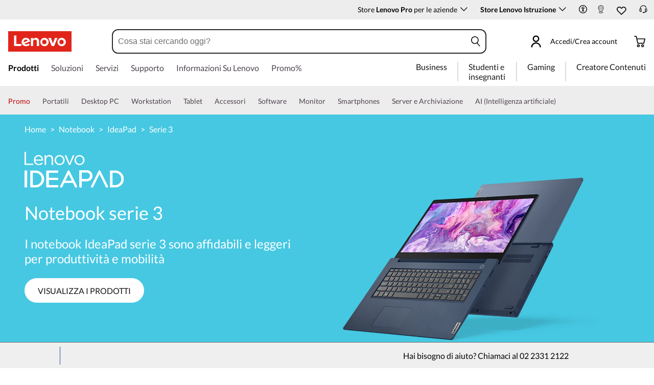

--- FILE ---
content_type: text/html; charset=utf-8
request_url: https://www.lenovo.com/it/it/c/laptops/ideapad/ideapad-300/
body_size: 124752
content:

<!DOCTYPE html>
<html lang="it-IT" pageId='3333333333' pageUuid='dccb5b31-60a6-4e54-bfbb-fd55c3bb4da5'>
<head>
<title>
    Ideapad Serie 3 | Lenovo Italia
</title>

<meta name="keywords" content="Lenovo IdeaPad 3 Laptops" />
<meta name="title" content="Ideapad Serie 3" />
<meta name="description" content="Notebook convenienti per le attività di ogni giorno" />
<meta name="Page_Access_Type" content="-1" />
<meta name="datetime" content="2025-10-22 08:58:45"/>
<!-- head begin-static 20251105 v2-->
<meta http-equiv="x-dns-prefetch-control" content="on">

<link rel="preconnect" href="https://c1-ofp.static.pub" crossorigin>
<link rel="preconnect" href="https://j1-ofp.static.pub" crossorigin>
<link rel="preconnect" href="https://assets.adobedtm.com/" crossorigin>
<link rel="preconnect" href="https://s2.go-mpulse.net/" crossorigin>
<link rel="dns-prefetch" href="https://c1-ofp.static.pub">
<link rel="dns-prefetch" href="https://j1-ofp.static.pub">
<link rel="dns-prefetch" href="https://assets.adobedtm.com/">
<link rel="dns-prefetch" href="https://p1-ofp.static.pub">
<link rel="dns-prefetch" href="https://p2-ofp.static.pub">
<link rel="dns-prefetch" href="https://p3-ofp.static.pub">
<link rel="dns-prefetch" href="https://p4-ofp.static.pub">
<link rel="dns-prefetch" href="https://s2.go-mpulse.net/">

        <meta name="platform" content="Flash" />
    <!-- global fonts config -->
    <link rel="stylesheet" href='//c1-ofp.static.pub/SystemFragment/static/se-fontface.0379f94572b6e685.css'/>
    <link rel="preload" href='https://p2-ofp.static.pub/SystemFragment/MTPtest-0421/LatoRegular-Latin.woff2' as="font" type="font/woff2" crossorigin>
    <link rel="preload" href='https://p2-ofp.static.pub/SystemFragment/MTPtest-0421/LatoBold-Latin.woff2' as="font" type="font/woff2" crossorigin>

<!-- criticalrenderMeta start -->
    <meta name="criticalrender" content="-1000" />
<!-- criticalrenderMeta end -->

<style>
*,::after,::before{margin:0;padding:0;-webkit-box-sizing:border-box;-moz-box-sizing:border-box;box-sizing:border-box}html{-webkit-tap-highlight-color:transparent;-webkit-text-size-adjust:none}body,button,html{font-size:16px;color:#000;font-family:Lato,Helvetica,Arial,sans-serif;word-break:break-word}a{color:inherit}.page_body{min-height:100vh;display:flex;flex-direction:column}.main_content{flex:1}ol,ul{list-style:none}ol[style] li,ul[style] li{margin-left:1em}a{text-decoration:none;text-indent:0;cursor:pointer}fieldset,img,input{border:0}img{max-width:100%;max-height:100%;font-size:12px;word-break:break-word}.clearfix:after,.clearfix:before{content:" ";display:block;height:0;clear:both;visibility:hidden}.clearfix{zoom:1}.fr{float:right}.fl{float:left}.mt10{margin-top:10px}.mb10{margin-bottom:10px}.mr10{margin-right:10px}.ml10{margin-left:10px}table{border-collapse:collapse;border-spacing:0}button{border:0}input{border-radius:0}button,input,select,textarea{background-color:transparent;border-style:none}.flex{display:flex;justify-content:space-between}.line{width:11px!important;text-align:center!important;line-height:17px!important;color:#555}.blue{color:#1976a1}.green{color:#498631}.gray{color:#676767}.bold{font-weight:700}.relative{position:relative}.font14{font-size:14px}.imgWrap{width:100%;height:100%;overflow:hidden;text-align:center;line-height:100%;display:flex;justify-content:center;align-items:center}.layoutGroup{width:100%}b,i{font-style:normal}.shine{background:#f6f7f8 linear-gradient(to right,#f6f7f8 0,#edeef1 20%,#f6f7f8 40%,#f6f7f8 100%) no-repeat;background-size:cover;display:inline-block;position:relative;-webkit-animation-duration:1s;-webkit-animation-fill-mode:forwards;-webkit-animation-iteration-count:infinite;-webkit-animation-name:placeholderShimmer;-webkit-animation-timing-function:linear}@-webkit-keyframes placeholderShimmer{0%{background-position:-468px 0}100%{background-position:468px 0}}.grey-out{opacity:.25;pointer-events:none!important;cursor:default!important}.no-focus-outline a:focus,.no-focus-outline button:focus,.no-focus-outline dd:focus,.no-focus-outline div:focus,.no-focus-outline dl:focus,.no-focus-outline dt:focus,.no-focus-outline fieldset:focus,.no-focus-outline form:focus,.no-focus-outline h1:focus,.no-focus-outline h2:focus,.no-focus-outline h3:focus,.no-focus-outline h4:focus,.no-focus-outline h5:focus,.no-focus-outline h6:focus,.no-focus-outline input:focus,.no-focus-outline legend:focus,.no-focus-outline li:focus,.no-focus-outline ol:focus,.no-focus-outline p:focus,.no-focus-outline select:focus,.no-focus-outline span:focus,.no-focus-outline td:focus,.no-focus-outline textarea:focus,.no-focus-outline th:focus,.no-focus-outline ul:focus{outline:0}:root{--dark-blue:#11184F;--med-blue:#294E95;--light-blue:#C9D0F0;--pale-blue:#EAEEF5;--lenovo-red:#E1251B;--alert-red:#B8322E;--dark-red:#64131E;--med-red:#871C23;--light-red:#F0C7BF;--pale-red:#FAECEB;--dark-orange:#C73D00;--pale-orange:#F8E9DE;--black:#1E0013;--dark-gray-1:#4E444E;--dark-gray-2:#6D656F;--pale-gray-1:#CCCCCC;--pale-gray-2:#E4E4E4;--pale-gray-3:#EDEDED;--pale-gray-4:#F5F5F5;--pale-gray-5:#E5E5E5;--dark-purple:#4D144A;--med-purple:#7A126B;--light-purple:#D9C1D8;--pale-purple:#F1E1ED;--dark-green:#285D50;--pale-green:#E5F0ED;--link-color:var(--med-blue);--fore-color:black;--bg-color:white;--border-color-grey:var(--pale-gray-1);--font-color:#171717}body.gaming-theme-black{--link-color:#00FFFF;--fore-color:white;--bg-color:black;--border-color-grey:#4A5863;--font-color:white;background-color:#000}.gaming-theme-black .shine{background:#333f48 linear-gradient(to right,#333f48 0,#4a5863 20%,#333f48 40%,#333f48 100%);-webkit-animation-duration:2s}.interactive-link{cursor:pointer;color:var(--link-color)}.interactive-link:focus,.interactive-link:hover{text-decoration:underline}.cta-button{display:block;width:100%;border-radius:4px;opacity:1;transition:background-color .2s ease,color .2s ease;padding:13px 10px;cursor:pointer;font-weight:700;text-align:center;font-size:16px;line-height:16px;border:1px solid}.button-primary{color:#fff}.button-secondary{background-color:#fff}.button-primary.blue,.button-secondary.blue{border-color:var(--med-blue)}.button-primary.blue{background-color:var(--med-blue)}.button-secondary.blue{color:var(--med-blue)}.button-primary.blue:focus,.button-primary.blue:hover,.button-secondary.blue:focus,.button-secondary.blue:hover{background-color:var(--pale-blue);color:var(--med-blue)}.button-primary.green,.button-secondary.green{border-color:var(--dark-green)}.button-primary.green{background-color:var(--dark-green)}.button-secondary.green{color:var(--dark-green)}.button-primary.green:focus,.button-primary.green:hover,.button-secondary.green:focus,.button-secondary.green:hover{background-color:var(--pale-green);color:var(--dark-green)}.button-mono,.button-mono-reverse{border-color:var(--black)}.button-mono{background-color:var(--black);color:#fff}.button-mono-reverse{background-color:#fff;color:var(--black)}.button-mono-reverse:focus,.button-mono-reverse:hover,.button-mono:focus,.button-mono:hover{background-color:var(--pale-gray-2);color:var(--black)}.saving-text{color:var(--dark-green)}.saving-flag{background-color:var(--dark-green);opacity:1;border:1px solid transparent;border-radius:4px;color:#fff;padding:0 5px;font-size:12px;line-height:20px;font-weight:400;letter-spacing:0}body>h1:first-of-type,body>h2:first-of-type,body>h3:first-of-type{position:fixed}body div.comp_lazyload{position:relative;width:100%;min-height:250px;border:1px solid #e1e4eb}.sid-modal__wrapper{height:100%}
</style>




<!-- domain config 20260114 -->
<meta name='Main' content='www.lenovo.com'>
<meta name='OpenApi' content='openapi.lenovo.com'>
<meta name='Account' content='account.lenovo.com'>
<meta name='Admin' content='admin.lenovo.com'>
<meta name='Static' content='j1-ofp.static.pub'>
<meta name='RootDomain' content='lenovo.com'>
<meta name='LocalDomain' content='prod.gl.lenovouat.com'>
<meta name='Preview' content='preview.lenovo.com'>
<meta name='PaymentDomain' content='payments.lenovo.com'>
<meta name='Dcsc' content='us-dcsc.lenovo.com'>
<meta name='envi' content='production' />




<meta name="taxonomytype" content="seriespage" />
<meta name="subtaxonomy" content="laptops" />
<meta name="productsegment" content="isg" />
<meta name="usersegment" content="" />

<meta name="navposkey" navposkey="pc_nav" />

<meta name="robots" content="INDEX,FOLLOW" />
<meta name="adobeParam" content="Series Page" />
<meta name="adobeCategory" content="" />

<!-- currencySwitchToggle -->



<!-- constantfragment config -->
<meta charset="UTF-8"><meta content="width=device-width,initial-scale=1.0,maximum-scale=5" id="viewport" name="viewport" /><meta name="specialterminal" content="pc"><script>var __SIT__="sit";var __UAT__="uat";var __DEV__="dev";var __PRE__="pre";var __PRO__="production";var __SPRO__="standardproduction";var __PRO_TEST__="productiontest";var __PRO_ALL__=__PRO__+","+__SPRO__+","+__PRO_TEST__;var __BIZ__TYPES__={__FLASH__:"flash",__MOTO__:"moto",__SMSC__:"smsc",__BIZ_UAT__:"uat_biz",__SERVICE__:"serviceconnect"};var $CONSTANT={ASYNC_LOAD_COMPS_ALL:true,SSO:{dev:"https://global-test.lenovomm.cn",sit:"https://global-test.lenovomm.cn",sita:"https://global-test.lenovomm.cn",sitb:"https://global-test.lenovomm.cn",uat:"https://passport.lenovo.com",pre:"https://passport.lenovo.com",prod:"https://passport.lenovo.com"},SSO_MFA_TOKEN:{dev:"_CUP0KqHEkxsNzC9IMXIhisUlct3cUqFnwAfWN6HA3UDFSrVN8UHimKaELPL9-v0Yw-kqkvY9DbGY3AxhfinfQ",sit:"_CUP0KqHEkxsNzC9IMXIhisUlct3cUqFnwAfWN6HA3UDFSrVN8UHimKaELPL9-v0Yw-kqkvY9DbGY3AxhfinfQ",sita:"_CUP0KqHEkxsNzC9IMXIhisUlct3cUqFnwAfWN6HA3UDFSrVN8UHimKaELPL9-v0Yw-kqkvY9DbGY3AxhfinfQ",sitb:"_CUP0KqHEkxsNzC9IMXIhisUlct3cUqFnwAfWN6HA3UDFSrVN8UHimKaELPL9-v0Yw-kqkvY9DbGY3AxhfinfQ",uat:"_CUP0KqHEkxsNzC9IMXIhisUlct3cUqFnwAfWN6HA3UDFSrVN8UHimKaELPL9-v0Yw-kqkvY9DbGY3AxhfinfQ",pre:"_CUP0KqHEkxsNzC9IMXIhisUlct3cUqFnwAfWN6HA3UDFSrVN8UHimKaELPL9-v0Yw-kqkvY9DbGY3AxhfinfQ",prod:"_CUP0KqHEkxsNzC9IMXIhisUlct3cUqFnwAfWN6HA3UDFSrVN8UHimKaELPL9-v0Yw-kqkvY9DbGY3AxhfinfQ"},DOMAIN_BIZ_TYPES:{1:[1,20,25,30,1],2:[2,2,2,34,2],3:[3,3,3,36,3],4:[4,19,26,32,4],15:[15,18,15,31,15],7:[7,21,27,7,7],5:[5,22,5,5,5,5],8:[8,23,8,33,8],11:[11,11,11,35,11],14:[14,14,14,14,14]},CHANNEL:{FLASH:__BIZ__TYPES__.__FLASH__,MOTO:__BIZ__TYPES__.__MOTO__,SMSC:__BIZ__TYPES__.__SMSC__,BIZUAT:__BIZ__TYPES__.__BIZ_UAT__},BATCHAPI:{MECHFLAG:"batchapimechflag",LOYALTYV1:"batchapiloyaltyv1",LOYALTYV2:"batchapiloyaltyv2",UPS:"batchapiups",BESTBUY:"batchapibestbuy",PINCODE:"pincode",B2BLEADTIME:"batchapib2bleadtime"},BATCHAPIMAP:[{key:"batchapiloyaltyv1",uri:"/v1/loyalty/product/getProductPoints",type:"form"},{key:"batchapiloyaltyv2",uri:"/v1/home/materialPoints",type:"form"},{key:"batchapimechflag",uri:"/price/batch/preview/get",type:"form"},{key:"batchapiups",uri:"/api/ups/getDeliveryDate",type:"body"},{key:"batchapibestbuy",uri:"/inventory/pickup/queryMultiProductLocations",type:"form"},{key:"test",uri:"/dict/getdictinfo",type:"get"},{key:"pincode",uri:"/online/thirdParty/queryinventorys",type:"get"},{key:"batchapib2bleadtime",uri:"/inventory/b2b/leadtime",type:"body"}],FLASH_EVENT:{CART_LOAD:"cartLoaded",CHECKOUT_LOAD:"checkoutLoaded",THANKYOU_LOAD:"purchaseLoaded",LMD_INIT:"lmd_init"},CARD_ICONS:[{fullName:"default",name:"default",code:"-1",img:"//p2-ofp.static.pub/fes/cms/2021/06/04/ztqj9ch7k4e5krqblvud28wm0009h5802323.svg"},{fullName:"Credit Card American Express",name:"amex",code:"1",img:"//p3-ofp.static.pub/fes/cms/2021/06/04/p8bomiy2nykycez7vlu07dtslf5n7v258277.svg"},{fullName:"Credit Card Visa",name:"visa",code:"0",img:"//p2-ofp.static.pub/fes/cms/2021/06/04/635l22mor42zwls8iu21g8d4p0pqjw100181.svg"},{fullName:"Credit Card Master Card",name:"mastercard",code:"2",img:"//p3-ofp.static.pub/fes/cms/2021/06/04/2omb4hvwskchvgcboztvwunukl3oi0668980.svg"},{fullName:"Credit Card Discover",name:"discover",code:"4",img:"//p3-ofp.static.pub/fes/cms/2021/06/04/aqy9f14tkdc33279i81ts39ehaw19v546097.svg"},{fullName:"Diners club",name:"dinersclub",code:"",img:"//p3-ofp.static.pub/fes/cms/2021/06/04/vrvfc789v0dhi2m2m8c3jspgm8ivzt563184.svg"},{fullName:"jcb",name:"jcb",code:"",img:"//p4-ofp.static.pub/fes/cms/2021/06/04/59l9tcnzxo5le7w5p2nganeuu8r31q040187.svg"},{fullName:"maestro",name:"maestro",code:"",img:"//p4-ofp.static.pub/fes/cms/2021/06/04/y7hfbimgvyqppojzqjcixhffy7b9f4681516.svg"}],IMG_DEFAULT:{PATH:"https://p2-ofp.static.pub/fes/cms/2021/06/23/vw7cpbtt4r5hymddo03b815t5x82pz649173.svg"},ERROR_LEVEL:{LOW:10,MID:20,HIGH:30,CRITICAL:40},ERROR_TYPE:{AJAX:0,CODE:1,IMG:2,JS:3,CSS:4,PROMISE:5,BLACK_LIST:[{url:"/v1/registration/registerAuth",isRecord:true,key:["password"]},{url:"/v1/login/userLogin",isRecord:true,key:["password"]},{url:"/registration/registerAuth",isRecord:true,key:["password"]},{url:"/userLogin",isRecord:true,key:["password"]},{url:"/familyHub/registration/registerAuth",isRecord:true,key:["password"]},{url:"/smbPro/smbRegistion",isRecord:true,key:["password"]},{url:"/smbPro/smbLogin",isRecord:true,key:["password"]},{url:"/account/gateKeeper/login",isRecord:true,key:["password"]},{url:"/gatekeeper/registration",isRecord:true,key:["password"]},{url:"/v1/profile/changePasswor",isRecord:true,key:["password","newpassword"]},{url:"/account/editPassword",isRecord:true,key:["newpassword"]},{url:"/education/v1/register",isRecord:true,key:["password"]},{url:"/education/v1/login",isRecord:true,key:["password"]}]},JSPATH:{SHOP_RUNNER:"/SystemFragment/static/shoprunner.js",RECAPTCHA:"https://www.recaptcha.net/recaptcha/api.js?hl=en",RECAPTCHA_KEY:"6Lcps2MbAAAAAL6F34IWgfbfYfcgJvh_J48BEKz6"},PRICE_QUEUE:{MAX_COUNT:20},REQUEST_TIMEOUT:{V:3e4,PB_PRICE_TIME:100},MARKETING_STATUS:{EOF:"End Of Life",TEMPORARILY_UNAVAILABLE:"Temporarily Unavailable",COMING_SOON:"Coming Soon",AVAILABLE:"Available",OOS:"OOS",DCG_AVAILABLE:"DCG Available",QUANTITY_UNAVAILABLE:"Quantity Unavailable",EXPIRED:"expired"},ON_OFF:{COMPARE:true,ERROR_COLLECTION:false,PLACE_ORDER_LOG:false},DLP_CONFIG:{MAX_COUNT_LOADING:10},PRICE_PRE_SELECT:2,PDP_THEME:{NONE:{NAME:"NONE",CODE:""},GAME_THEME_BLACK:{NAME:"GAME THEME BLACK",CODE:"gaming-theme-black"}},PRODUCT_TYPE:{MTM:0,MT:1,SUBSERIES:2,OPTION:3,CTO:4,CB:5,SERVICE:6,DCGLFO:7,THREEPO:8,RR_SUBSCRIPTION:9,ISO:10,MANUAL_SUBSERIES:11,DCG_OPTION:12,SALES_BUNDLE:14,CDCTO:15},PRICE_TYPE:{USUALLY:1,PB:2,FUTURE:3,CLAIMINDICATOR:4,CART_RECOMMENDATION:5},PDODUCT_LIST_TYPE:{RECOMMENDATON:1,FEATURE_PRODUCT:2,SPLITTER:3,CART_RECOMMENDATON:4},URL:{B2B:{ADDRESS:{MAIN:"/b2baccount/address/index.html",UPDATE:"/b2baccount/address/info.html"},ACCOUNT:{USER_MANAGEMENT:{VIEW:"/b2baccount/user/index.html ",LIST:"/b2baccount/user/list.html"},LOGIN:"/account/login/index.html",VERIFY:"/b2baccount/verify.html",SHOWPAGE:"/b2baccount/showpage.html",CHECK:"/b2baccount/check.html",HOME:"/b2baccount/home.html",ACCOUNT_TEAM:"/b2baccount/account/contact.html",CART:{DETAIL:"/b2baccount/cart/detail.html",LIST:"/b2baccount/cart/list.html"},RESET:"/b2baccount/forget/reset.html",FORGET:"/b2baccount/forget/forget.html",WALLET:{MAIN:"/b2baccount/wallet/index.html",UPDATE:"/b2baccount/wallet/update.html",CREATE:"/b2baccount/wallet/create.html"},LANDING:"/b2baccount/landing.html",WISHLIST:{HOME:"/b2baccount/wishlist/home",LOGIN:"/b2baccount/wishlist/login"},MTMPART:{LIST:"/b2baccount/mtm/list.html"}},ORDER:{LIST:"/b2baccount/order/list.html",DETAIL:"/b2baccount/order/detail.html"},QUOTE:{LIST:"/b2baccount/quote/list.html",DETAIL:"/b2baccount/quote/detail.html"},HOME:"/",HOMEPAGE:"/pc/home.html"},MOTO:{HOMEPAGE:{EMEA:"/motohomepage.html"},ACCOUNT:{PROFILE:"/b2baccount/profile.html",LANDING:"/b2baccount/landing.html",ACTIVE:"/b2baccount/gatekeeper/active.html",RESET:"/b2baccount/gatekeeper/pwdreset.html",FORGOT:"/b2baccount/gatekeeper/pwdforgot.html",SHOWPAGE:"/b2baccount/gatekeeper/showpage",B2C:{LANDING_PAGE:{LANDING:"/account/landing.html",MAIN:"/account/home.html"},ADDRESS:{MAIN:"/account/address/index.html",UPDATE:"/account/address/info.html"},WALLET:{MAIN:"/account/wallet/index.html",UPDATE:"/account/wallet/update.html",CREATE:"/account/wallet/create.html"},REGISTER:{REGISTER:"/account/register/register.html",MAIN:"/account/register/register.html",CHECK:"/account/register/check.html",VERIFY:"/account/register/verify.html"},LOGIN:"/account/login/index.html",AUTHENTICATION:{MAIN:"/account/authentication/index.html"},FORGET:{MAIN:"/account/forget/forget.html",RESET:"/account/forget/reset.html"},GATEKEEPER:{LENOVO:"/gt/moto.html",REGISTER:"/gt/register.html"}}}},TELE:{LOGIN:"/tele/login.html",LANDING_PAGE:"/tele/landingpage.html",REGISTER:"/tele/register.html",DASHBOARD:"/tele/dashboard.html",DLP_PRODUCT:"/tele/dlpproduct.html",MOTO:{LOGIN:"/tele/login.html",LANDING_PAGE:"/tele/landingpage.html",REGISTER:"/tele/register.html",DASHBOARD:"/tele/dashboard.html",DLP_PRODUCT:"/tele/dlpproduct.html"}},HOME:{MAIN:"/pc/",SPLITTER:"/laptops",CONTACT:"/contact/"},CONFIGURATOR:{DCG:{MAIN:"/configurator/dcg/index.html",REDIRECT:"/configurator/dcg/index.html",SAMPLE:"/configurator/dcg/configurator"},CTO:{MAIN:"/configurator/cto/index.html"},CDCTO:{MAIN:"/configurator/cdcto/index.html"},PB:{MAIN:"/pb/index.html"}},EDU:{BENEFITS:{MAIN:"/student/benefitsnew.html"}},ACCOUNT:{PRICELOCK:{DETAIL:"/account/priceLock/detail.html"},LANDING_PAGE:{MAIN:"/account/home.html"},LOGIN:{MAIN:"/account/login/index.html",CHOOSE:"/account/login/select.html"},REGISTER:{CREATE:"/account/register/create.html",CREATEPAGE:"/account/register/newcreate.html",REGISTER:"/account/register/register.html",CHECK:"/account/register/check.html",VERIFY:"/account/register/verify.html"},OPTIMIZATION:{START:"/account/login/index.html",CREATEPAGE:"/account/register/create.html",CREATE:"/account/login/select.html",REGISTER:"/account/register/register.html"},FORGET:{MAIN:"/account/forget/forget.html",RESET:"/account/forget/reset.html"},PROFILE:{MAIN:"/account/myprofile.html"},GATEKEEPER:{MAIN:"/gt/default.html",SN:"/gt/sn.html",LENOVO:"/gt/lenovo.html",POSSCODE:"/gt/passcode.html",MEMBERID:"/gt/memberid.html",NAR:"/gt/nar.html",REFERER:"/gt/referer.html",REGISTER:"/gt/register.html",EDULOGIN:"/login/edu/index.html",EDUACTIVATION:"/login/edu/activation.html",EDUACTIVATIONAFFILIATE:"/login/edu/activationaffiliate.html"},ADDRESS:{MAIN:"/account/address/index.html",UPDATE:"/account/address/info.html"},WALLET:{MAIN:"/account/wallet/index.html",UPDATE:"/account/wallet/update.html",CREATE:"/account/wallet/create.html"},ORDER:{LIST:"/account/order/list.html",DETAIL:"/account/order/detail.html",CANCEL:"/account/order/cancel.html",RETURN:"/account/order/return.html"},CART:{LIST:"/account/cart/list.html",DETAIL:"/account/cart/detail.html"},QUOTE:{LIST:"/account/quote/list.html",DETAIL:"/account/quote/detail.html",SUBPAGE:{PDF:"/account/quote/download.html"}},REWARDS:{MAIN:"/account/rewards/index.html"},FAMILYHUB:{MAIN:"/account/familyhub.html",ORDER_LIST:"/account/order/familyhub.html",ADDRESS:"/account/family/address/index.html",WALLET:"/account/family/wallets/index.html",DEVICE:"/account/family/devices/index.html"},DEVICE:{MAIN:"/account/family/devices/index.html"},MYFAMILY:{MAIN:"/account/myfamily.html",EDIT_FAMILY:"/account/family/editfamily.html",ORDER_PREFERENCE:"/account/family/orderpreference.html"},MEMBER_FAMILY:{REGISTRATION:"/account/family/memberregistration.html",VERIFY:"/account/family/memberverify.html"},WISHLIST:{HOME:"/account/wishlist/home",LOGIN:"/account/wishlist/login"}},MIDDLE:{IDME:"/middle/idme.html",CART_AMAZON_PAY:"/middle/amazon.html"},BUY:{CART:{MAIN:"/cart.html"},CHECKOUT:{MAIN:"/checkout.html"},THANKYOU:{MAIN:"/thankyou.html"}},COMPATIBILITY:{HOME:"/compatibilityfinder",DEVICE:"/compatibilitydevice",PRODUCT:"/compatibilityproduct",SEARCH:"/d/compatibilityfinder"},COMPARE:{MAIN:"/compare_product.html"},SMB:{ACCOUNT:{REGISTER:"/smbaccount/gatekeeper/showpage",REGISTER_ACTIVE:"/smbaccount/gatekeeper/active",FORGET_PWD:"/smbaccount/gatekeeper/pwdforgot",RESET_PWD:"/smbaccount/gatekeeper/pwdreset",MEMBER:"/smbaccount/member",COMPANY:"/smbaccount/company",LANDING:"/smbaccount/landing",DEVICE:"/smbaccount/device",REWARDS:"/smbaccount/rewards/",ADDRESS:{MAIN:"/smbaccount/address/",UPDATE:"/smbaccount/address/info"},WALLET:{MAIN:"/smbaccount/wallet/",UPDATE:"/smbaccount/wallet/update",CREATE:"/smbaccount/wallet/create"},PROFILE:"/smbaccount/profile"},HOME:{HOME:"/smbpro",BENEFITS:"/smbbenefits"}},WLH:{ORDER_LIST:"/wlh_orderlist.html"}},GOOGLE_RECAPTCHA:{PROD_V2:"6LcxHSAiAAAAAPk2B-8utzNyoG4X8NurmSf-z_BI",PROD_V3:"6Lcj67YhAAAAAOrhSh1YLB89L905DLyjbiwJI3zI",UN_PROD_V2:"6LeueFEgAAAAAIrsu6khr0c5vgark8BKpyTwFyC8",UN_PROD_V3:"6Lf98v8fAAAAAJLzfDA_Xp23-3m74QYcynfgRxzo"},PAGE_TYPES:{"3W_HOMEPAGE":{NAME:"3W Homepage",CODE:"1"},FTV_HOMEPAGE:{NAME:"FTV Homepage",CODE:"2"},STUDENT_SEGMENT_HOME_PAGE:{NAME:"Student Segment Home Page",CODE:"3"},GLOBAL_SEARCH_PAGE:{NAME:"Global Search Page",CODE:"4"},DLP_PAGE:{NAME:"DLP Page",CODE:"5"},SPLITTER_PAGE:{NAME:"Splitter Page",CODE:"6"},SPLITTER_SUBSERIES_RESULT_PAGE:{NAME:"Splitter Subseries Result Page",CODE:"7"},SPLITTER_MODEL_RESULT_PAGE:{NAME:"Splitter Model Result Page",CODE:"8"},ACCESSORY_CATEGORY_DLP_PAGE:{NAME:"Accessory Category DLP Page",CODE:"9"},ACCESSORY_LANDING_PAGE:{NAME:"Accessories Home Page",CODE:"10"},COMPATIBILITY_DLP_PAGE:{NAME:"Compatibility DLP Page",CODE:"11"},BRAND_PAGE:{NAME:"Brand Page",CODE:"12"},SERIES_PAGE:{NAME:"Series Page",CODE:"13"},SUBSERIES_PDP:{NAME:"Subseries PDP",CODE:"14"},SINGLE_MODEL_PDP:{NAME:"Single Model PDP",CODE:"15"},ACCESSORY_PDP:{NAME:"Accessory PDP",CODE:"16"},CTO_CONFIGURATOR:{NAME:"CTO Configurator",CODE:"17"},PRODUCT_BUILDER:{NAME:"Product Builder",CODE:"18"},CART:{NAME:"cart",CODE:"19"},CHECKOUT:{NAME:"Checkout",CODE:"20"},THANKYOU:{NAME:"Thankyou",CODE:"21"},HALO_CATEGORY_PAGE:{NAME:"Halo Category Page",CODE:"22"},SMB_HOMEPAGE:{NAME:"SMB Homepage",CODE:"23"},MY_ACCOUNT:{NAME:"My Account",CODE:"24"},ORDER_LIST:{NAME:"Order List",CODE:"25"},ORDER_DETAIL:{NAME:"Order Detail",CODE:"26"},COMPARE:{NAME:"Compare Page",CODE:"27"},DCG:{NAME:"DCG",CODE:"28"},GAMING_SEGMENT_HOME_PAGE:{NAME:"Gaming Segment Home Page",CODE:"29"},REGISTRATION:{NAME:"Registration",CODE:"30"},LOGIN:{NAME:"login",CODE:"31"},GATEKEEPER:{NAME:"Gatekeeper Page",CODE:"32"},COMPATIBILITY_FINDER:{NAME:"Compatibility Finder Page",CODE:"33"},NO_UTAG:{NAME:"NO_UTAG",CODE:"34"},SMB_BENEFITS:{NAME:"SMB Benefit Page",CODE:"35"},DEALS_SPLITTER:{NAME:"Deals Splitter",CODE:"36"},NEWS_PAGE:{NAME:"News Page",CODE:"37"},WISH_LIST:{NAME:"WishList",CODE:"38"},COMPARE_MARKETING_LANDING_PAGE:{NAME:"Compare Marketing Landing Page",CODE:"39"},MODEL_SELECTOR:{NAME:"Model Selector",CODE:"40"},HALO_ACCESSORY_PDP_PAGE:{NAME:"Halo Accessory PDP page",CODE:"41"},PSEUDO_CTO:{NAME:"Pseudo CTO",CODE:"42"},HALO_SINGLE_MODEL_PDP:{NAME:"Halo Single Model PDP Page",CODE:"43"},Moto_Subseries_PDP:{NAME:"Moto Subseries PDP",CODE:"44"},Moto_Single_Modal_PDP:{NAME:"Moto Single Modal PDP",CODE:"45"},MotoHome:{NAME:"MotoHome",CODE:"46"},MotoFamily:{NAME:"MotoFamily",CODE:"47"},MotoPDP:{NAME:"MotoPDP",CODE:"48"},MotoBrand:{NAME:"MotoBrand",CODE:"49"},MotoCompare:{NAME:"MotoCompare",CODE:"50"},MotoMedia:{NAME:"MotoMedia",CODE:"51"},MotoCarrierCompatibility:{NAME:"MotoCarrierCompatibility",CODE:"52"},MotoSpecials:{NAME:"MotoSpecials",CODE:"53"},MotoServices:{NAME:"MotoServices",CODE:"54"},MotoBusiness:{NAME:"MotoBusiness",CODE:"55"},"Product Finder":{NAME:"Product Finder",CODE:"56"}},TAXONOMY_TYPES:{DLP:{NAME:"dlp",CODE:"1"},LANDING_PAGE:{NAME:"landingpage",CODE:"3"},SUBSERIES_PAGE:{NAME:"subseriespage",CODE:"4"},SPLITTER_PAGE:{NAME:"splitterpage",CODE:"5"},BRAND_PAGE:{NAME:"brandpage",CODE:"6"},SERIES_PAGE:{NAME:"seriespage",CODE:"7"},PROMO_PAGE:{NAME:"promopage",CODE:"8"},HOME_PAGE:{NAME:"homepage",CODE:"9"},SEARCH:{NAME:"search",CODE:"10"},BUILDER_PAGE:{NAME:"builderpage",CODE:"11"},INTERSTITIAL:{NAME:"interstitial",CODE:"12"},CART:{NAME:"cart",CODE:"13"},CHECKOUT:{NAME:"checkout",CODE:"14"},THANKYOU:{NAME:"thankyou",CODE:"15"},ACCESSORYHOME_PAGE:{NAME:"accessoryhomepage",CODE:"16"},ADD_SUPPORT:{NAME:"addsupport",CODE:"17"},ABOUT:{NAME:"about",CODE:"18"},SUSTAINABILITY:{NAME:"sustainability",CODE:"19"},INDUSTRY:{NAME:"industry",CODE:"20"},ACCOUNT:{NAME:"account",CODE:"21"},FAQ:{NAME:"faq",CODE:"22"},REGISTRATION:{NAME:"registration",CODE:"23"},CONTACTUS:{NAME:"contactus",CODE:"24"},LOGIN:{NAME:"login",CODE:"25"},USER_REGISTRATION:{NAME:"userregistration",CODE:"26"},ACCESSORY_PDP:{NAME:"accessorypdp",CODE:"27"},ACCESSORY_PLP:{NAME:"accessoryplp",CODE:"28"},ORDER_WORKFLOW:{NAME:"orderworkflow",CODE:"29"},QUOTE_WORKFLOW:{NAME:"quoteworkflow",CODE:"30"},ORDER_STATUS:{NAME:"orderstatus",CODE:"31"},SITE_MAP:{NAME:"sitemap",CODE:"32"},EOL:{NAME:"eol",CODE:"33"},SOLUTION_SERVICES:{NAME:"solutionservices",CODE:"34"},"400ERROR":{NAME:"400error",CODE:"35"},"500ERROR":{NAME:"500error",CODE:"36"},MAINTENANCE:{NAME:"maintenance",CODE:"37"},NEWS:{NAME:"news",CODE:"38"},PRODUCT_INFO:{NAME:"productinfo",CODE:"39"},DCG:{NAME:"dcg",CODE:"40"},DEALS_PAGE:{NAME:"dealspage",CODE:"41"}},BUSINESS_TYPES:{B2B:"B2B",B2C:"B2C",MOTOB2C:"MotoB2C",MOTOB2B:"MotoB2B"},STORE_TYPES:{EPP:"Epp",TELE:"Tele",BPCTO:"Bpcto",OUTLET:"Outlet",AFFINITY:"Affinity",PUBLIC:"Public",SMB:"Smb",PARTS:"PARTS"},CUSTOMER_EVENT_KEY:{COMPARE:"compare",ACCOUNT:{PROFILE:{EDIT_CANCEL_DIALOG:"profileEditCancelDialog",UPDATED_DIALOG:"profileUpdatedDialog"},REGISTER:{PROGRESS_BAR:"register process bar"},SAVEDCART:{SHARE_DIALOG:"shareSavedCartEvent",DELETE_DIALOG:"deleteSavedCartEvent",EMAIL_DIALOG:"emailSavedCartEvent",EMAIL_SUCCESS_DIALOG:"emailSuccessSavedCartEvent"}},BUY:{CORE:{LOGIN_DIALOG:"login dialog",REGISTER_DIALOG:"register dialog",QUOTE_DIALOG:"quote",PROGRESS_BAR:"process bar"},CART:{RECOMMENDATION_PROMOS_POP:"recommendationpromospop",SAVE_CART_DIALOG:"save cart",EMAIL_CART_DIALOG:"email cart",MINI_CART_DISPLAY:"mini cart display",MINI_CART_ADDTOCART:"mini cart add to cart",MINI_CART_GETDATA:"mini cart getData",LOYALTY_FREE_DELIVERY:"loyalty free delivery",TIERCOMPONENT:"tier component",MERGE_CART_DIALOG:"merge cart dialog",CART_ABANDONMENT_POPUP:"Cart Abandonment Popup"},CHECKOUT:{SHIPPING:"checkout shipping",BILLING:"checkout billing",TIMEOUT:"checkout timeout",SHIPPING_VALIDATION:"checkout shipping validation",BILLING_ADDRESS_CC:"billing address cc",BILLING_VALIDATION_CC:"billing validation cc"}},DLP:{FACETGROUP:"Dlp Facet Group",BROWSE_ABANDONMENT_POPUP:"Browse Abandonment Popup"},ORDER:{NEED_HELP:"order need help",LEGAL_SECTION:"order legal section",ORDER_BANNER:"order banner",PAGINATION:"order pagination",QUOTE_DIALOG:"order quote dialog",PRODUCT_DETAIL_DIALOG:"order product detail dialog",ORDER_SURVEY:"order survey"},E_SERVICE:{MENU:"e-service menu"}},EVENT_PUBLISHER_KEY:{HOME:{SEARCH:"reset type head height"},ACCOUNT:{MYADDRESS:{SHIPPING_STATUS:"shipping status"},PROFILE:{CANCEL_ACCOUNT_PROFILE_MODEL:"cacelaccountprofilemodel"},SAVEDCART:{SHARE_CONFIRM:"shareSavedCartConfirmEvent",EMAIL_CONFIRM:"emailSavedCartConfirmEvent",DELETE_CONFIRM:"deleteSavedCartConfirmEvent"}},BUY:{CORE:{BILLING_STATUS:"billing status",LOGIN_STATUS:"login status",QUOTE_STATUS:"request a quote status",PROCESS_BAR_STATUS:"process bar status",CHECKOUT_HEADER_STATUS:"checkout header cart num status"},CART:{SAVE_CART_STATUS:"save cart status",AUTOPILOT_STATUS:"autopilot status"},CHECKOUT:{SHIPPING_STATUS:"shipping status",BILLING_STATUS:"billing status",PRICE_CHANGED:"checkout price changed",CURRENT_STEP_STATUS:"checkout current step status",CHECKOUT_ERROR_MSG:"checkout error msg",TIMEOUT:"checkout timeout",SHIPPING_VALIDATION_EDIT:"shipping validation edit",SHIPPING_VALIDATION_RECOMMENDED:"shipping validation recommended",SHIPPING_VALIDATION_ORIGINAL:"shipping validation original",IFRAME_LOADING:"checkout iframe loading",MC_STATUS:"checkout mc payment status",CURRENT_PAYMENT_TYPE:"checkout current payment method",CHECKOUT_USER_REWARDS:"checkout user rewards",CHECKOUT_TELE_VALID:"checkout tele valid",SHIPPING_STATE_CHANGED:"shipping state changed",BILLING_ADDRESS_CC_STATUS:"billing address cc status",BILLING_ADDRESS_CC_ERROR_MSG:"billing address cc error msg",BILLING_ADDRESS_CC_VALIDATION_RECOMMENDED:"billing address cc validation recommended",BILLING_ADDRESS_CC_VALIDATION_EDIT:"billing address cc validation edit",BILLING_ADDRESS_CC_VALIDATION_ORIGINAL:"billing address cc validation original",CHECKOUT_HAS_AMAZON:"checkout has amazon",DUTY_FREE:"duty free status"}},DLP:{FACETGROUP_STATUS:"Dlp Facet Group status",PROMOTED_OPTION_STATUS:"dlp Promoted Option status",IMAGE_PREVIEW_POPUP:"dlp Image Preview Popup",IMAGE_PREVIEW_POPUP_CLOSE:"dlp Image Preview Popup close",CARD_PRICE_BREAKDOWN:"card Price Breakdown status",CARD_SEE_MORE:"card see more status",CARD_CHARGE_AFTER_FEED_BACK:"card charge after feedback",CARD_LOYALTY_FEED_BACK:"card loyalty feedback",NO_RESULT:"no result status",UPDATE_ZIPCODE:"update zipcode",ADD_DEFAULT_TABS:"add default tabs",UPDATE_LOCATIONID:"update locationId",FPS_DETAILS_POPUP:"FPS details popup",UPDATE_DLP_HERO_SAVING:"update dlp hero Saving status"},ORDER:{NEED_HELP:"order need help event",LEGAL_SECTION:"order legal section event",ORDER_BANNER:"order banner event",PAGINATION:"order pagination event"},COMMONHEADER:{FIXED:"fixed common header position",UNFIXED:"unfix common header position",ACCOUNT_UTILITY_LOGIN:"mt header account utility login",ACCOUNT_UTILITY_LOGOUT:"mt header account utility logout",ACCOUNT_UTILITY_SELECT:"mt header account utility select",COUNT_TIMER_FIXED:"fix count timer position",COUNT_TIMER_UNFIXED:"unfix count timer position",OPEN_UTILITY:"open mt header utility",ANCHOR_HEADER_FIXED:"anchor fixed common header position",ANCHOR_HEADER_UNFIXED:"anchor unfix common header position"},PDP:{B2B:{ADD_TO_CART_POP_UP_DIALOG:"add to cart pop"}},SSO:{SYNC_SSO:"sync sso status"},COMMON:{UPDATE_ZIPCODE:"update zipcode"},HASHCHANGE:"hash change",MOTO:{TRIGGER_IFRAME_POPUP:"trigger iframe popup"}},TERMINAL:{PC:"1",MOBILE:"2",TABLET:"3"},OBSERVER_ELEMENT:{TYPE:{CLASS:"class",SHOW:"show",VALUE:"value",CHECKED:"checked",SELECTED:"selected",DISABLED:"disabled",READONLY:"readonly",IMG:"image",A:"a"}},MSG:{ACCOUNT:{NOT_LOGIN:"not login"}},CURRENCY:{},ENVI:{__SIT__:__SIT__,__DEV__:__DEV__,__UAT__:__UAT__,__PRE__:__PRE__,__PRO__:__PRO__,__SPRO__:__SPRO__,__PRO_TEST__:__PRO_TEST__,__PRO_ALL__:__PRO_ALL__},DOMAINS:{},CARD_TYPE:{MERCHANDISING_FLAG:"Merchandising Flag",PRODUCT_IMAGE:"Product Image",PRODUCT_TITLE:"Product Title",PRODUCT_PRICE:"Product Price",PRODUCT_CTA:"Product CTA",PRODUCT_LEAD_TIME:"Product Lead Time",PRODUCT_INVENTORY_MESSAGE:"Product Inventory Message",PRODUCT_NUMBER:"Product Number",PRODUCT_PRICE_GUARANTEE:"Product Price Guarantee",PRODUCT_RATING:"Product Rating",PRODUCT_MARKETING_SHORT_DESCRIPTION:"Product Marketing Short Description",PRODUCT_DESC:"Product Desc",PRODUCT_COMPARE:"Product Compare",PRODUCT_PROMOTED_OPTION:"Product Promoted Option",PRODUCT_TOOL_TIP:"Product tool tip",PRODUCT_LOYALTY:"Product Loyalty",PRODUCT_CHARGE_AFTER:"Product Change After",PRODUCT_SEE_MORE:"Product See More",PRODUCT_CARD:"Product Card",PRODUCT_MODEL_BADGE:"Product Model Badge"},CARD_COMPONENT_TYPE:{NORMAL:"normal",SUBSERIES:"subseries",PRICE_LOCK:"priceLock",TELE:"tele"},INTERFACE_BLACK_LIST:{isB2C:{list:[],error:"b2c not allow"},isB2B:{list:["/v1/home/getLoyalty","/v1/home/getLoyaltySignIn","/v1/home/getMastheadloyalty","/v1/loyalty/product/getProductPoints","/v1/home/materialPoints","/banner/selectBannerByStoreIdGroupCode","/home/menu","/v1/profile","/v1/home/getProductToggle"],error:"b2b not allow"},isMOTO:{list:[],error:"moto not allow"}},DICTCACHETIME:5};var $loginDialogUrl="//j1-ofp.static.pub/SystemFragment/login/LoginDialog.min.97e2a0fec734a592.js";var $registerDialogUrl="//j1-ofp.static.pub/SystemFragment/login/RegisterDialog.min.6c15d994fe9f0414.js";var $bestbuyDialogUrl="//j1-ofp.static.pub/SystemFragment/dlp/bestbuy/bestbuy.min.ba24a42140b2bd96.js";var $miniCartUrl="//j1-ofp.static.pub/SystemFragment/cart/miniCartJs/MiniCart.min.f6a263082c2c3455.js";var $adobeMiniCartUrl="/SystemFragment/adobe/miniCart.adobe.js";var $dlpComponentPcUrl="//j1-ofp.static.pub/SystemFragment/dlp/dlp-component/pc.001078e537aecd80.js";var $dlpComponentMobileUrl="//j1-ofp.static.pub/SystemFragment/dlp/dlp-component/mobile.a06a8d5afbc0eac0.js";var $dlpComponentTabletUrl="//j1-ofp.static.pub/SystemFragment/dlp/dlp-component/tablet.fde0bf3b1777bc89.js";var __TERMINAL__ = $CONSTANT.TERMINAL.PC;</script>





<meta name='language' content='it'>
<meta name='lc' content='it'>
<meta name='lenovo.language' content='it'>
<meta name='dc.language' content='it'>
<meta name='country' content='IT'>
<meta name='cc' content='it'>
<meta name='lenovo.country' content='it'>
<meta name='Geo' content='it'>
<meta name='regioncode' content='EMEA'>
<meta name='channel' content='B2C'>
<meta name='currencycode' content='EUR'>
<meta name='currency' content='EUR'>
<meta name='originStore' content='itweb'>
<meta name='storeAccessType' content='0'>
<meta name='bu' content='Public'>
<meta name='area' content='Public'>
<meta name='storeinfo.storetype' content='Public'>
<meta name='storeType' content='Public'>
<meta name='storeinfo.storeid' content='itweb'>
<meta name='storeID' content='itweb'>
<meta name='storeinfo.salestype' content='DIRECT'>
<meta name='siteRoot' content='/it/it'>
<meta name='internalsearchcanonical' content='/it/it/c/laptops/ideapad/ideapad-300/'>
<meta name='BPID' content='IT00000001'>
<meta name='sr_eligible' content='false'>
<meta name='sid' content='0186fa35bd248-46a3-a731-aa7b8fdd8894'>
<meta name='requestId' content='e9836ef892d4c1d05bb7bcfcd7e3686c'>

<meta name='groupId' content="">

<meta name='currencysymbol' content='€'>
<meta name='currencydecimalnums' content='2'>
<meta name='currencyseperateDigits' content='3'>
<meta name='currencysymbolPos' content='1'>
<meta name='currencydecimalSeperator' content=",">
<meta name='currencygroupseperator' content=".">
<meta name='currencyneedblank' content="0">

<meta name='OpenApi' content='openapi.lenovo.com'><meta name='Main' content='www.lenovo.com'><meta name='Account' content='account.lenovo.com'><meta name='Preview' content='preview.lenovo.com'><meta name='Flash' content='flash.lenovo.com'><meta name='Flashaccount' content='flashaccount.lenovo.com'><meta name='Admin' content='admin.lenovo.com'><meta name='Static' content='j1-ofp.static.pub'><meta name='RootDomain' content='lenovo.com'><meta name='LocalDomain' content='pro.gl.lenovo.com'><meta name='PaymentDomain' content='payments.lenovo.com'><meta name='envi' content='production'><meta name='Dcsc' content='us-dcsc.lenovo.com'>





               <script type="application/ld+json">
                  {"itemListElement":[{"item":"https://www.lenovo.com/it/it/","position":1,"name":"Home","@type":"ListItem"}],"@context":"https://schema.org","@type":"BreadcrumbList"}
               </script>
            




<!-- OFP-119019 add alternate for SEO by CMS Track -->

            <link rel="alternate" hreflang="en-IN" href="https://www.lenovo.com/in/en/c/laptops/ideapad/ideapad-300/"/>
            <link rel="alternate" hreflang="en-CH" href="https://www.lenovo.com/ch/en/c/laptops/ideapad/ideapad-300/"/>
            <link rel="alternate" hreflang="de-CH" href="https://www.lenovo.com/ch/de/c/laptops/ideapad/ideapad-300/"/>
            <link rel="alternate" hreflang="de-AT" href="https://www.lenovo.com/at/de/c/laptops/ideapad/ideapad-300/"/>
            <link rel="alternate" hreflang="en-GB" href="https://www.lenovo.com/gb/en/c/laptops/ideapad/ideapad-300/"/>
            <link rel="alternate" hreflang="fr-BE" href="https://www.lenovo.com/be/fr/c/laptops/ideapad/ideapad-300/"/>
            <link rel="alternate" hreflang="pt-BR" href="https://www.lenovo.com/br/pt/c/laptops/ideapad/ideapad-300/"/>
            <link rel="alternate" hreflang="en-US" href="https://www.lenovo.com/us/en/c/laptops/ideapad/ideapad-300/"/>
            <link rel="alternate" hreflang="es-ES" href="https://www.lenovo.com/es/es/c/laptops/ideapad/ideapad-300/"/>
            <link rel="alternate" hreflang="nl-BE" href="https://www.lenovo.com/be/nl/c/laptops/ideapad/ideapad-300/"/>
            <link rel="alternate" hreflang="fr-FR" href="https://www.lenovo.com/fr/fr/c/laptops/ideapad/ideapad-300/"/>
            <link rel="alternate" hreflang="sv-SE" href="https://www.lenovo.com/se/sv/c/laptops/ideapad/ideapad-300/"/>
            <link rel="alternate" hreflang="fi-FI" href="https://www.lenovo.com/fi/fi/c/laptops/ideapad/ideapad-300/"/>
            <link rel="alternate" hreflang="da-DK" href="https://www.lenovo.com/dk/da/c/laptops/ideapad/ideapad-300/"/>
            <link rel="alternate" hreflang="en-CA" href="https://www.lenovo.com/ca/en/c/laptops/ideapad/ideapad-300/"/>
            <link rel="alternate" hreflang="pt-PT" href="https://www.lenovo.com/pt/pt/c/laptops/ideapad/ideapad-300/"/>
            <link rel="alternate" hreflang="no-NO" href="https://www.lenovo.com/no/no/c/laptops/ideapad/ideapad-300/"/>
            <link rel="alternate" hreflang="nl-NL" href="https://www.lenovo.com/nl/nl/c/laptops/ideapad/ideapad-300/"/>
            <link rel="alternate" hreflang="fr-CA" href="https://www.lenovo.com/ca/fr/c/laptops/ideapad/ideapad-300/"/>
            <link rel="alternate" hreflang="it-IT" href="https://www.lenovo.com/it/it/c/laptops/ideapad/ideapad-300/"/>
            <link rel="alternate" hreflang="de-DE" href="https://www.lenovo.com/de/de/c/laptops/ideapad/ideapad-300/"/>
            <link rel="alternate" hreflang="en-IE" href="https://www.lenovo.com/ie/en/c/laptops/ideapad/ideapad-300/"/>
            <link rel="alternate" hreflang="fr-CH" href="https://www.lenovo.com/ch/fr/c/laptops/ideapad/ideapad-300/"/>


<!-- globalResource config -->
<script src="//j1-ofp.static.pub/SystemFragment/common/content/global.min.c9e18c0bbb36286f.js"></script>
<script src="//j1-ofp.static.pub/SystemFragment/static/extension.min.5060de393e879dda.js"></script>
<script>
	try { var f = flash_fe_core_tool, $ = f.$, jQuery = f.$, rbkeyTemplate = f.$rbkey.rbkeyIdentity, _temp_rbkeys_ = {}; function decodeInnerHTML(e) { var r = { "&amp;": "&", "&lt;": "<", "&gt;": ">", "&quot;": '"', "&#039;": "'" }; return e.replace(/&amp;|&lt;|&gt;|&quot;|&#039;/g, function (e) { return r[e] }) } function replaceArgs(e, t) { var r, n = e; if (Array.isArray(t) && t.length) n = n.replace(/\{(\d+)\}/g, function (e, r) { r = parseInt(r, 10); return t[r] }); else if ("object" == typeof t) for (var a in t) t.hasOwnProperty(a) && (r = new RegExp("{" + a + "}", "g"), n = n.replace(r, t[a])); return n } function translate(e, r) { var t, n; return "_global_rbkeys_" in window && _global_rbkeys_[e] ? n = _global_rbkeys_[e] : "_temp_rbkeys_" in window && _temp_rbkeys_[e] ? n = _temp_rbkeys_[e] : (n = (t = document.querySelector("div[name='__rbkey'][data-tkey='" + e + "']")) ? decodeInnerHTML(t.innerHTML) : "", _temp_rbkeys_[e] = n), n = replaceArgs(n, r) } f.$CONSTANT = $CONSTANT, f.$passport.init(), f.$flashEvent.register(), f.$telePassport.init(), f.$adobe.init(), f.$ftv.init(), f.$util.$coreMethods.checkIsPublicPage() || f.$GatekeeperRedirect.check(), f.$SRPassport.init() } catch (e) { console.warn("[head-begin-error]: ", e) }
</script>
<script src="//j1-ofp.static.pub/SystemFragment/static/vendors-ignorejq.min.31252b090b8b0b0c.js"></script>




<!-- globalResource rbkey -->
<script>
  try {
    var _global_rbkeys_ = /*node-split-start*/Object.freeze({
      'couponFullyClaimedMessage': rbkeyTemplate`Il coupon {0} {1} è stato interamente riscattato`,
      'couponFullyOccupiedMessage': rbkeyTemplate`Il coupon {0} {1} è stato interamente riscattato. Aggiorna e prova quando altri utenti escono dalla pagina. `,
      'xPercentCouponsLeft2Claimed': rbkeyTemplate`{0} coupon ancora da riscattare`,
      'snackbarMsg': rbkeyTemplate`Benvenuto in My Lenovo Rewards!`,
      'learnMoreSnackbar': rbkeyTemplate`<a href="https://account.lenovo.com/it/it/account/rewards/" tabindex="0" role="link">Scopri di più</a>

`,
      'learnMoreSnackbarMobile': rbkeyTemplate`<a href="https://account.lenovo.com/it/it/account/rewards/" tabindex="0" role="link">More</a>`,
      'compare': rbkeyTemplate`Confronta`,
      'compare.now': rbkeyTemplate`Confronta ora`,
      'confirm': rbkeyTemplate`Conferma`,
      'compareAdd': rbkeyTemplate`Aggiunto!`,
      'buildYourPC': rbkeyTemplate`Configura e acquista`,
      'view{0}Model': rbkeyTemplate`Visualizza {0} modelli`,
      'view{0}Models': rbkeyTemplate`Visualizza {0} modelli`,
      'configurationPricing': rbkeyTemplate`Configura/acquista`,
      'addToCart': rbkeyTemplate`Aggiungi al carrello`,
      'gracePeriodMsg': rbkeyTemplate`Questo prodotto è scaduto di recente. Per rinnovare l'articolo, contatta il tuo rappresentante commerciale Lenovo.`,
      'ctoGearTooltip': rbkeyTemplate`Questo modello può essere configurato. Fai clic su Crea il tuo PC per iniziare la configurazione.`,
      'cbIconTooltip': rbkeyTemplate`This is a Convenience Bundle. A group of products and services combined into one easy-to-buy package.`,
      'LENOVOLOYALTY': rbkeyTemplate`PARTECIPA A MYLENOVO REWARDS`,
      'earnPoints': rbkeyTemplate`• Guadagna e riscatta premi`,
      'freeShipping': rbkeyTemplate`• Premi per il coinvolgimento`,
      'pointsforSharing': rbkeyTemplate`• Offerte esclusive per i membri`,
      'membersOffers': rbkeyTemplate`• Partecipazione gratuita: <a style="color: #0e5780; font-weight:bold;" href="https://account.lenovo.com/it/it/account/home.html?IPromoID=LEN325470" target="_blank">registrati subito</a>.`,
      'membersOffers.smb': rbkeyTemplate`• Free to Join — <a style="color: #0e5780; font-weight:bold;" href="https://www.lenovo.com/it/it/smbaccount/rewards" target="_blank">Join now!</a>`,
      'comingSoon': rbkeyTemplate`Presto disponibile`,
      'endOfLife': rbkeyTemplate`Nuove opzioni disponibili`,
      'TEMPORARILY_UNAVAILABLE': rbkeyTemplate`NON DISPONIBILE`,
      'readyToShip': rbkeyTemplate`PRONTO PER LA SPEDIZIONE`,
      'priceGuaranteeText': rbkeyTemplate`Miglior prezzo garantito`,
      'priceGuaranteeLink': rbkeyTemplate`/shopping-faq/#payments`,
      'off': rbkeyTemplate`di sconto`,
      'save': rbkeyTemplate`Salva`,
      'lenovo.outlet.price': rbkeyTemplate`Prezzo Lenovo Outlet`,
      'your.price': rbkeyTemplate`Il tuo prezzo`,
      'list.price': rbkeyTemplate`Prezzo di listino`,
      'list.price.title': rbkeyTemplate`Prezzo di listino`,
      'list.price.des': rbkeyTemplate`Il prezzo di listino è la stima di Lenovo del valore del prodotto in base ai dati di settore, tra cui i prezzi a cui rivenditori e eTailer proprietari e di terze parti hanno offerto o valutato prodotti uguali o simili. I dati sui rivenditori di terze parti potrebbero non essere basati su vendite effettive.`,
      'est.value': rbkeyTemplate`Prezzo per il web`,
      'est.value.title': rbkeyTemplate`Prezzo`,
      'est.value.des': rbkeyTemplate`Prezzo applicato prima dell inizio del periodo promozionale.`,
      'nonMemberWebPrice': rbkeyTemplate`Prezzo Web:`,
      'exclusivePrice': rbkeyTemplate`Prezzo esclusivo:`,
      'startingAt': rbkeyTemplate`A partire da`,
      'instantSavings': rbkeyTemplate`Risparmio immediato`,
      'eCouponSavings': rbkeyTemplate`Risparmi eCoupon`,
      'additionalSavings': rbkeyTemplate`Risparmio aggiuntivo`,
      'studentSavings': rbkeyTemplate`Student Savings`,
      'showPriceBreakdown': rbkeyTemplate`Mostra ripartizione prezzo`,
      'ConfigurationSavingLbl': rbkeyTemplate`Configuration Savings`,
      'hidePriceBreakdown': rbkeyTemplate`Nascondi ripartizione prezzo`,
      'useECoupon': rbkeyTemplate`Usa il coupon`,
      'Includes': rbkeyTemplate`Include`,
      'features': rbkeyTemplate`Funzionalità`,
      'updatedItems': rbkeyTemplate``,
      'keyDetails': rbkeyTemplate`Caratteristiche principali `,
      'partNumber': rbkeyTemplate`Modello: `,
      'seeMore': rbkeyTemplate`Visualizza specifiche complete`,
      'seeLess': rbkeyTemplate`Nascondi specifiche complete`,
      'temporatityUnavalableMes': rbkeyTemplate` `,
      'commonSoonMessage': rbkeyTemplate`Presto disponibile`,
      'more': rbkeyTemplate``,
      'expanded': rbkeyTemplate`espanso`,
      'collapsed': rbkeyTemplate`compresso`,
      'seeMoreDetails': rbkeyTemplate`Visualizza altri dettagli`,
      'compare.hover.hello': rbkeyTemplate`Ottima scelta.`,
      'alertCompareGroupMaxInfo': rbkeyTemplate`Puoi confrontare fino a 4 prodotti per categoria di prodotti (notebook, desktop, ecc). Deseleziona un prodotto per aggiungerne un altro.`,
      'viewYourComparisons': rbkeyTemplate`Visualizza i prodotti da confrontare`,
      'oneMomentPlease': rbkeyTemplate`Attendi…`,
      'go.to.public.web.site': rbkeyTemplate`Cerca nel sito Web pubblico Lenovo.com`,
      'dlp.star.up': rbkeyTemplate`o più`,
      'shipping.options': rbkeyTemplate`Opzioni di spedizione`,
      'update.zipcode': rbkeyTemplate`Aggiorna CAP`,
      'update.zipcode.error.message': rbkeyTemplate`Errore risposta`,
      'input.zipcode.error.message': rbkeyTemplate`Errore formato di input`,
      'loyalty_rewards_points_unit': rbkeyTemplate`Punti`,
      'FREE': rbkeyTemplate`GRATIS`,
      'shipping.options.for.{0}': rbkeyTemplate`Opzioni di spedizione per {0}`,
      'specs.text.link': rbkeyTemplate`Collegamento a testo specifiche`,
      'specs.teaser.content': rbkeyTemplate`Contenuto presentazione specifiche`,
      'specs.teaser.link': rbkeyTemplate`Collegamento di presentazione specifiche`,
      'learnMore': rbkeyTemplate`Saperne di più`,
      'showDetails': rbkeyTemplate`Mostra ora`,
      'hideDetails': rbkeyTemplate`Nascondi dettagli`,
      'view.more.details': rbkeyTemplate`Visualizza altri dettagli`,
      'Includes.qty.item': rbkeyTemplate`Il bundle include: {qty}`,
      'child.qty': rbkeyTemplate`(qty: {qty})`,
      'read.more': rbkeyTemplate`scopri di più`,
      'join.now': rbkeyTemplate` <a class="lazy_href" style="text-decoration:underline;color:#294E95;font-weight:bold; " href="https://account.lenovo.com/it/it/account/login/index.html" target="_blank">Registrati ora</a>`,
      'OR': rbkeyTemplate`o`,
      'unstackable.message': rbkeyTemplate`* Gli sconti non sono cumulabili`,
      'highlight.pn.header': rbkeyTemplate`Hai dubbi?`,
      'highlight.pn.top.text': rbkeyTemplate`Chiama il nostro team di vendita al numero:`,
      'highlight.pn.bottom.text': rbkeyTemplate`Orari Da lunedì a giovedì: 09:00 - 18:00
Venerdì: 09:00 - 16:00`,
      'savemoney': rbkeyTemplate`Sconto`,
      'pickup.availability.near': rbkeyTemplate`Disponibilità ritiro vicino {0}`,
      'update.location': rbkeyTemplate`Aggiorna posizione`,
      'all.eligible.items': rbkeyTemplate`Tutti i prodotti idonei`,
      'pickup.location.for.productName': rbkeyTemplate`Punto di ritiro per: {0}`,
      'number.miles.away': rbkeyTemplate`{0} chilometri di distanza`,
      'in.stock': rbkeyTemplate`Disponibile,`,
      'today': rbkeyTemplate`di oggi`,
      'tomorrow': rbkeyTemplate`di domani`,
      'in.number.days': rbkeyTemplate`tra {0} giorni`,
      'ready.date': rbkeyTemplate`Pronto {0}`,
      'open.until.time': rbkeyTemplate`Aperto fino a {0}`,
      'get.directions': rbkeyTemplate`Ottieni indicazioni`,
      'select.this.location': rbkeyTemplate`Seleziona questa posizione`,
      'Update': rbkeyTemplate`Aggiorna`,
      'use.my.current.location': rbkeyTemplate`Usa la mia posizione corrente`,
      'or': rbkeyTemplate`oppure`,
      'enter.city.or.zip.code': rbkeyTemplate`Immetti il CAP`,
      'cancel': rbkeyTemplate`Annulla`,
      'Pickup': rbkeyTemplate`Ritiro nello store`,
      'pickup.unavailable': rbkeyTemplate`Ritiro non disponibile`,
      'pickup.available': rbkeyTemplate`Disponibile oggi in determinati luoghi {0}`,
      'get.it.today': rbkeyTemplate`Ricevilo oggi stesso.`,
      'get.it.tomorrow': rbkeyTemplate`Ricevilo domani.`,
      'best.buy.tooltip.value': rbkeyTemplate`Grazie alla partnership tra Lenovo e Best Buy, puoi ritirare i prodotti Lenovo nel tuo store Best Buy locale. Scegli il luogo più vicino a te e vai subito a ritirare la spedizione.`,
      'choose.a.pickup.locations': rbkeyTemplate`Scegli un punto di ritiro`,
      'see.all.pickup.locations': rbkeyTemplate`Vedi tutti i punti di ritiro`,
      'at.best.buy.storename': rbkeyTemplate`presso {0} {Store Name}`,
      'within.miles.of.storename': rbkeyTemplate``,
      'update': rbkeyTemplate`aggiorna`,
      'use.coupon.tooltip': rbkeyTemplate`Spedizione entro" si riferisce ai tempi di presa in carico del prodotto da parte del corriere. Dopo la spedizione del prodotto, i tempi di consegna standard degli ordini sono di 1-3 giorni lavorativi per i prodotti in pronta consegna e di 3-5 giorni lavorativi per i prodotti configurabili.`,
      'coupon.limit.tooltip': rbkeyTemplate`Una volta raggiunto il limite del coupon, il prezzo diventa {nonEcouponPrice}`,
      'quantity.unavailable': rbkeyTemplate`QUANTITÀ NON DISPONIBILE`,
      'expiration.date': rbkeyTemplate`Data di scadenza:`,
      'remaining.units': rbkeyTemplate`Unità rimanenti:`,
      'my.price': rbkeyTemplate`Il mio prezzo:`,
      'hideQuoteDialog': rbkeyTemplate`Nascondi finestra di dialogo preventivo`,
      'signInOrCreateAccount': rbkeyTemplate`Accedi o crea un account`,
      'signIn': rbkeyTemplate`Accedi`,
      'emailAddress': rbkeyTemplate`Indirizzo e-mail`,
      'password': rbkeyTemplate`Password`,
      'accountLoginPopLoyaltyTextA': rbkeyTemplate`Non hai effettuato la registrazione per i premi? Registrati ora`,
      'accountLoginPopLoyaltyTextB': rbkeyTemplate`By joining, you agree to the `,
      'accountLoginPopLoyaltyTextCLink': rbkeyTemplate`/rewards/terms/`,
      'accountLoginPopLoyaltyTextCText': rbkeyTemplate`Condizioni di utilizzo`,
      'rememberMe': rbkeyTemplate`Ricordami`,
      'forgotUserPassword': rbkeyTemplate`Hai dimenticato il nome utente o la password?`,
      'createAnAccount': rbkeyTemplate`CREA UN ACCOUNT`,
      'addressKeep': rbkeyTemplate`Puoi memorizzare indirizzi, tenere traccia degli ordini e salvare articoli nel carrello per un uso successivo.
`,
      'FieldsMarkRequired.a': rbkeyTemplate`I campi contrassegnati con`,
      'FieldsMarkRequired.b': rbkeyTemplate`sono obbligatori.`,
      'registerDialogTitleToSaveCart': rbkeyTemplate`Crea un account per salvare il carrello`,
      'registerDialogTitleCreateAnAccount': rbkeyTemplate`Crea un account`,
      'registerDialogTitleCreateAnAccountSub': rbkeyTemplate`Puoi memorizzare indirizzi, tenere traccia degli ordini e salvare articoli nel carrello per dopo.`,
      'theEmailFormatIsWrong': rbkeyTemplate`Il formato dell'indirizzo e-mail non è corretto, riprova`,
      'firstName': rbkeyTemplate`Nome`,
      'maximumLengthIs50Characters': rbkeyTemplate`La lunghezza massima è 50 caratteri`,
      'address.validation.firstname.error.message': rbkeyTemplate`Si prega di rimuovere eventuali caratteri speciali o numeri dal nome`,
      'address.validation.lastname.error.message': rbkeyTemplate`Immetti un cognome valido con un massimo di 30 caratteri alfanumerici`,
      'lastName': rbkeyTemplate`Cognome`,
      'accountRegisterPasswordMust': rbkeyTemplate`Per motivi di sicurezza, la password deve contenere:`,
      'accountRegisterPasswordValidA': rbkeyTemplate`8-20 caratteri`,
      'accountRegisterPasswordValidB': rbkeyTemplate`Includi 3 dei seguenti: lettere, numeri e simboli ($!#&amp;)`,
      'confirmPassword': rbkeyTemplate`Conferma password`,
      'registerDialogCheckboxAgreeToCommunications': rbkeyTemplate`Accetto di ricevere comunicazioni da Lenovo e prendo atto che i miei dati non verranno condivisi.`,
      'registerDialogCheckboxAgreeTermsOfUse': rbkeyTemplate`Sì, ho letto e accettato le <a href='https://www.lenovo.com/it/it/legal/' target='_blank'>Condizioni di utilizzo</a> e l'<a href='https://www.lenovo.com/it/it/privacy' target='_blank'>Informativa sulla privacy</a>.`,
      'registerDialogTipAgreeTermsAndPolicy': rbkeyTemplate`Accetta le condizioni e l'Informativa sulla privacy`,
      'registerDialogCheckboxJoinRewards': rbkeyTemplate`Con la tua partecipazione, accetti i <a href='https://www.lenovo.com/it/it/rewards/terms/' target='_blank'>Termini e condizioni</a> e acconsenti a ricevere comunicazioni marketing di Lenovo tramite e-mail.`,
      'registerDialogTipEarnRewards': rbkeyTemplate`Se desideri ottenere premi, dovrai selezionare la casella di controllo Partecipa con premi in alto. Per creare un account senza ottenere premi, esegui la registrazione di seguito.`,
      'register': rbkeyTemplate`Registrati`,
      'errEmailIncorrect': rbkeyTemplate`L'indirizzo e-mail immesso non è corretto`,
      'errPasswordIncorrect': rbkeyTemplate`La password immessa non è corretta`,
      'FLASH.PUBLIC.CHECK_RECAPTCHA_ERROR': rbkeyTemplate`Conferma che non sei un robot.`,
      'bestbuy.no.location.tip.title': rbkeyTemplate`Non sono state trovate sedi disponibili entro {0} chilometri. `,
      'bestbuy.no.location.tip.content': rbkeyTemplate`Aggiorna la posizione o seleziona una delle sedi Best Buy seguenti più distanti di {0} chilometri.`,
      'bestbuy.no.zipcode.tip.content': rbkeyTemplate`Immetti un CAP`,
      'bestbuy.input.err.zipcode.msg': rbkeyTemplate`CAP non valido, riprova.`,
      'bestbuy.update': rbkeyTemplate`Aggiorna`,
      'bestbuy.cancel': rbkeyTemplate`Annulla`,
      'card.fps': rbkeyTemplate``,
      'card.FPS.fps': rbkeyTemplate`FPS`,
      'card.FPS.pending': rbkeyTemplate`Pending_ux`,
      'card.FPS.header': rbkeyTemplate`FPS per questo sistema per ogni gioco`,
      'within.miles': rbkeyTemplate`entro {Miles} chilometri.`,
      'within.storename': rbkeyTemplate`in {Store Name}`,
      'teleDialogTooltip': rbkeyTemplate`<a class='lazy_href' href="https://www.lenovo.com/it/it/teledlppre">Tele DLP Fai clic qui</a>`,
      'bestbuy.store.name.title': rbkeyTemplate`Store Best Buy, `,
      'bestBuy': rbkeyTemplate`BEST BUY`,
      'delivery': rbkeyTemplate`Consegna`,
      'deliveryunavailable': rbkeyTemplate`Consegna non disponibile`,
      'productPincodeHeadline': rbkeyTemplate``,
      'productPincodeSeeAllLocation': rbkeyTemplate``,
      'noAvailableData': rbkeyTemplate`Nessun dato disponibile`,
      'CHARGEAFTER_URL': rbkeyTemplate`https://cdn.chargeafter.com/promotional-widget/lenovo/widget.min.js`,
      'CHARGEAFTER_KEY': rbkeyTemplate`48926fe9bfca6413557d5f1dbba57fc8e94efd2a`,
      'card.wish.title.save.to': rbkeyTemplate`Salva in:`,
      'card.wish.title.my.list': rbkeyTemplate`Il mio elenco`,
      'card.wish.create.a.list': rbkeyTemplate`Crea un elenco`,
      'card.wish.num.items': rbkeyTemplate`{0} articoli`,
      'card.wish.link.view': rbkeyTemplate`Visualizza`,
      'card.wish.create': rbkeyTemplate`Crea`,
      'card.wish.create.label': rbkeyTemplate`Etichetta`,
      'card.wish.create.error.msg': rbkeyTemplate`Questo campo è obbligatorio`,
      'card.wish.no.list.msg': rbkeyTemplate`Al momento non sono presenti elenchi non salvati`,
      'card.wish.guest.list.title': rbkeyTemplate`Elenco ospiti`,
      'NAME_REPETITION': rbkeyTemplate`Il nome dell'elenco è ripetuto`,
      'card.wish.num.item': rbkeyTemplate`{0} articolo`,
      'WISH_LIST_OVER_SIZE_ERROR': rbkeyTemplate`Puoi creare al massimo 15 elenchi`,
      'WISH_NAME_OVER_SIZE_ERROR': rbkeyTemplate`Limite massimo di caratteri: 200`,
      'card.wish.max.list.tip': rbkeyTemplate`La tua lista dei desideri è piena. Rimuovi elenchi e/o prodotti per aggiungerne altri.`,
      'card.wish.list.loading': rbkeyTemplate`Caricamento`,
      'card.wish.max.item.tip': rbkeyTemplate`L'elenco è pieno. Rimuovi alcuni articoli per aggiungere altri prodotti.`,
      'zoomMessage': rbkeyTemplate``,
      'mfa.title.default': rbkeyTemplate`Inserisci una password univoca`,
      'mfa.desc.default': rbkeyTemplate`Inserisci il codice di accesso unico`,
      'mfa.code.label': rbkeyTemplate`Code`,
      'mfa.submit': rbkeyTemplate`Invia`,
      'mfa.do.not.reveive': rbkeyTemplate`Non hai ricevuto il codice?`,
      'mfa.rensend.code': rbkeyTemplate`Invia di nuovo il codice`,
      'mfa.back': rbkeyTemplate`Indietro`,
      'mfa.code.empty': rbkeyTemplate``,
      'mfa.count.down.msg': rbkeyTemplate`Invia di nuovo il codice dopo {0} secondi`,
      'product.card.shop': rbkeyTemplate`Acquista`,
      'compared': rbkeyTemplate`Confronto`,
      'exclusiveLoyaltyPrice': rbkeyTemplate`Exclusive Loyalty Price`,
      'loyaltySavings': rbkeyTemplate`                                                                Risparmio programma fedeltà  
`,
      'logged.out.title': rbkeyTemplate`Your session is about to time out`,
      'logged.out.tips': rbkeyTemplate`Click Stay Signed In to continue your session that ends in`,
      'logged.out.minutes': rbkeyTemplate`minutes`,
      'logged.out.seconds': rbkeyTemplate`seconds`,
      'logged.out.signout': rbkeyTemplate`Sign Out`,
      'logged.out.stay.sign.in': rbkeyTemplate`Stay Signed In`,
      'Wishlist': rbkeyTemplate`Lista dei desideri`,
      'addToWishlist': rbkeyTemplate`Add to Wishlist`,
      'compare.with.sum': rbkeyTemplate`Confronta`,
      'LoyaltyMerchFlagText': rbkeyTemplate`LOYALTY DISCOUNT`,
      'inYourCart': rbkeyTemplate`Nel tuo <a style="text-decoration: underline" href="https://www.lenovo.com/it/it/cart.html">carrello </a>`,
      'inYourCartAndCompare': rbkeyTemplate`Nel tuo <a style="text-decoration:underline" href="https://www.lenovo.com/it/it/cart.html">carrello</a> e <a style="text-decoration:underline" href="https://www.lenovo.com/it/it/compare_product.html">confrontato</a>`,
      'comparedLink': rbkeyTemplate`<a style="text-decoration:underline" href="https://www.lenovo.com/it/it/compare_product.html">confrontato</a>`,
      'finalPrice': rbkeyTemplate`Il tuo prezzo`,
      'heavyWeight.delivery.popTip': rbkeyTemplate`The delivery date may change if you order multiple quantities of this item.`,
      'quickview.delivery': rbkeyTemplate`Consegna`,
      'quickView': rbkeyTemplate`Visualizzazione rapida`,
      'quickview.all': rbkeyTemplate`Visualizza tutti i dettagli`,
      'quick.view.options': rbkeyTemplate`opzioni`,
      'dlp.product.price.use': rbkeyTemplate`Use`,
      'dlp.product.price.eCoupon': rbkeyTemplate`eCoupon`,
      'claimedMessageKey': rbkeyTemplate``,
      'techSpecsTitle': rbkeyTemplate` Specifiche `,
      'web.exclusive': rbkeyTemplate`<i>(</i>IN ESCLUSIVA SUL WEB<i>)</i>`,
      'delivery.detail.info.or': rbkeyTemplate`or`,
      'delivery.detail.info.at': rbkeyTemplate`at`,
      'delivery.detail.info.select.from': rbkeyTemplate`Select from`,
      'delivery.detail.info.date.by.{startDate}': rbkeyTemplate`by {startDate}`,
      'delivery.detail.info.date.between.{startDate}{endDate}': rbkeyTemplate`between {startDate} {endDate}`,
      'quickview.delivered': rbkeyTemplate` `,
      'cart.pickanddelivery': rbkeyTemplate`Pickup & Delivery`,
      'CTA.link.destination.cart.noncto': rbkeyTemplate`Destinazione collegamento CTA, carrello non CTO`,
      'ups.select.your.city': rbkeyTemplate`Select Your City`,
      'ups.type.to.find.city': rbkeyTemplate`Type to find a city`,
      'ups.city.list.no.result.msg': rbkeyTemplate`There are no results for your search.`,
      'card.installments.title': rbkeyTemplate`Promociones de Pagos`,
      'card.installments.body.text': rbkeyTemplate`{maxInstallprice} por mes en {maxInstall} cuotas sin interés. 5% descuento adicional pagando con transferencia.`,
      'card.installments.link.text': rbkeyTemplate`Ver opciones`,
      'card.installments.pop.title': rbkeyTemplate`Payment Plan Lorem Ipsum`,
      'card.installments.pop.tip': rbkeyTemplate`Legal: Consulte las condiciones de financiación con su Entidad Bancaria.`,
      'card.installments.table.th.Meses': rbkeyTemplate`MESES`,
      'card.installments.table.th.Parcela': rbkeyTemplate`PAGO MENSUAL`,
      'card.installments.table.th.PrecoFinal': rbkeyTemplate`PRECIO FINAL`,
      'card.installments.table.th.Juros': rbkeyTemplate`INTERÉS`,
      'account.mobile.login.sign.in': rbkeyTemplate`Accedi`,
      'account.mobile.login.tips': rbkeyTemplate`Tieni traccia dei tuoi prodotti Lenovo, degli ordini e di My Lenovo Rewards in un unico posto.`,
      'account.mobile.login.email': rbkeyTemplate`Indirizzo e-mail`,
      'account.mobile.login.passwors': rbkeyTemplate`Password`,
      'thePasswordFormatIsWrong': rbkeyTemplate`Il campo della password è vuoto. Immetti la password.`,
      'account.mobile.login.rember': rbkeyTemplate`Ricordami`,
      'account.mobile.login.foget.pwd': rbkeyTemplate`Hai dimenticato la password? `,
      'account.mobile.login.sign.with': rbkeyTemplate`oppure accedi con`,
      'account.mobile.login.no.account': rbkeyTemplate`Utente privo di account?`,
      'account.monbile.login.sign.up': rbkeyTemplate`Iscriviti`,
      'pwdAndCpwd': rbkeyTemplate`La password e la conferma della password devono essere identiche`,
      'mobile.register.lorem': rbkeyTemplate`Compila il modulo`,
      'mobile.register.email': rbkeyTemplate`E-mail`,
      'mobile.register.lastName': rbkeyTemplate`Cognome`,
      'mobile.register.password': rbkeyTemplate`Password`,
      'mobile.register.firstName': rbkeyTemplate`Nome`,
      'mobile.register.email.error': rbkeyTemplate`Inserisci un indirizzo email valido`,
      'mobile.register.create.account': rbkeyTemplate`Crea account`,
      'mobile.rgister.firstName.error': rbkeyTemplate`inserisci un nome utente`,
      'mobile.register.lastName.error': rbkeyTemplate`inserisci un nome utente`,
      'mobile.register.password.error': rbkeyTemplate`Inserisci una password e-mail valida`,
      'mobile.register.joiningLoyalty': rbkeyTemplate`Registrandoti, accetti i Termini e Condizioni e acconsenti a ricevere comunicazioni di marketing Lenovo tramite e-mail.`,
      'mobile.register.register.button': rbkeyTemplate`Registrati`,
      'mobile.register.confirm.password': rbkeyTemplate`Conferma password`,
      'mobile.register.agree.lenovo.opt': rbkeyTemplate`Acconsento all'accettazione delle comunicazioni Lenovo e comprendo che i miei dati non saranno condivisi.`,
      'mobile.register.confirm.password.error': rbkeyTemplate`Inserisci una password e-mail valida`,
      'mobile.register.accepted.privacy.policy': rbkeyTemplate`Sì, ho letto e accettato le Condizioni d'uso e l'Informativa sulla privacy.`,
      'accountLoginSignInTitle': rbkeyTemplate`Accedi al tuo account`,
      'select': rbkeyTemplate`Seleziona`,
      'personalAccount': rbkeyTemplate`Account personale`,
      'accountLoginSignInByPersonalAccount': rbkeyTemplate`Accedi al mio account personale`,
      'accountLoginSignInByBusinessAccount': rbkeyTemplate`Accedi al mio account aziendale LenovoPRO`,
      'accountLoginSignInByStudentAccount': rbkeyTemplate`Accedi al mio account Lenovo Education Store`,
      'account.login.select.stores.desc': rbkeyTemplate`Il tuo indirizzo e-mail è associato a {0} account su Lenovo.com. Seleziona l'account a cui vuoi accedere di seguito.`,
      'account.public.signin.account.desc': rbkeyTemplate`Accedi al tuo account {0}`,
      'account.public.view.more': rbkeyTemplate`Visualizza più`,
      'account.public.view.less': rbkeyTemplate`Visualizza meno`,
      'useAnotherAccount': rbkeyTemplate`Usa un altro account`,
      'account.mobile.landing.sign.in': rbkeyTemplate``,
      'account.mobile.landing.sign.out': rbkeyTemplate`Disconnetti`,
      'mobile.saveaddress.content.title': rbkeyTemplate``,
      'mobile.saveaddress.content.des': rbkeyTemplate``,
      'mobile.saveAddress.shipping': rbkeyTemplate``,
      'mobile.saveAddress.billing': rbkeyTemplate``,
      'mobile.saveAddress.button': rbkeyTemplate``,
      'CB.Includes': rbkeyTemplate``,
      'what.is.included': rbkeyTemplate`Che cosa è incluso`,
      'what.is.included.in.the.box': rbkeyTemplate`contenuto della confezione`,
      'cart.items.doorbuster.ops.configedSpecs.edit': rbkeyTemplate`Modifica`,
      'configedSpecs': rbkeyTemplate`Specifiche configurate`,
      'wishListsharedBy':rbkeyTemplate`Shared By`,
      'productFeature.swiper.of':rbkeyTemplate`of`,
      'productFeature.swiper.slide':rbkeyTemplate`Slide`,
      // pre order
      'delivery.message.ships.between': rbkeyTemplate`Ships between {0} - {1}`,
      'delivery.message.ships.between.tooltip': rbkeyTemplate`This date range is Lenovo's estimate for when this system is expected to ship.  This could change after time of order, in which case Lenovo will update you with a new date`,
      'delivery.message.ships.on': rbkeyTemplate`Ships on {0}`,
      'delivery.message.ships.on.tooltip': rbkeyTemplate`This date is Lenovo's estimate for when this system is expected to ship.  This could change after time of order, in which case Lenovo will update you with a new date`,
      'delivery.message.ships.next.month': rbkeyTemplate`Ship next month`,
      'delivery.message.ships.next.month.tooltip': rbkeyTemplate`This date is Lenovo's estimate for when this system is expected to ship.  This could change after time of order, in which case Lenovo will update you with a new date`,
      'delivery.message.ships.soon': rbkeyTemplate`Ships soon`,
      'delivery.message.ships.soon.tooltip': rbkeyTemplate`This date is Lenovo's estimate for when this system is expected to ship.  This could change after time of order, in which case Lenovo will update you with a new date`,

      // b2b
      'accessorize.and.buy': rbkeyTemplate`Accessori e acquisto`,
      'extended.catalog': rbkeyTemplate`Catalogo esteso`,
      'alertSelectOneProduct': rbkeyTemplate`Seleziona almeno un altro prodotto per il confronto`,
      'buildYourOwn': rbkeyTemplate`Crea la tua soluzione`,
      'gracePeriodMsg': rbkeyTemplate`Questo prodotto è scaduto di recente. Per rinnovare l'articolo, contatta il tuo rappresentante commerciale Lenovo.`,
      'listpriceweb': rbkeyTemplate`Sito Web dei Prezzi di Listino`,
      'listpriceprom': rbkeyTemplate`Le promozioni e le offerte speciali non sono valide sul sito`,
      'listpricemess': rbkeyTemplate`Il sito Web è destinato esclusivamente alla clientela business e istituzionale`,
      'Flash_B2B_gracePeriodMsg': rbkeyTemplate`Contract pricing has expired. Please contact your Local Lenovo Sales.Rep`,
      'Flash_B2B_Expired': rbkeyTemplate``,
      'Expired': rbkeyTemplate`Expired`,
      'addedToCart': rbkeyTemplate`Added To Cart`,
      'informationcenter': rbkeyTemplate`INFO CENTER`,
      'goToShoppingCart': rbkeyTemplate`Vai al carrello`,
      'continueShopping': rbkeyTemplate`Continua gli acquisti`,
      'Customers.who.bought.this.item.also.bought': rbkeyTemplate`I clienti che hanno acquistato questo articolo hanno comprato anche`,
      'quantityColon': rbkeyTemplate`Quantità`,
      'expired': rbkeyTemplate`Scaduto`,
      'merchandising.flag.agree.discount': rbkeyTemplate`Sconto concordato`,
      'card.see.delivery.time': rbkeyTemplate`View Delivery Date`,
      'mobile.login.button': rbkeyTemplate`Login`,
      'mobile.create.password': rbkeyTemplate`Create Password`,
      'mobile.exists.lenovo.id.text': rbkeyTemplate`An account with this email already exists. Please sign in or use a different email address.`,
      'emiSeeHow': rbkeyTemplate`See How`,
      'dlpTooltipMessage': rbkeyTemplate`Lenovo recommendations based on your choice.`,
      'BuyEmiMsg': rbkeyTemplate``,
      'eMI.financing.options': rbkeyTemplate`Opzioni di finanziamento EMI`,
      'months': rbkeyTemplate`Mesi`,
      'emiNote': rbkeyTemplate`* Gli EMI precedenti non includono i tassi di interesse delle rispettive banche.`,
      'learn.more.financing.button': rbkeyTemplate`Per saperne di più su Financing >`,
      'emiTerms': rbkeyTemplate`Opzioni EMI rese disponibili da HDFC, Citibank, American Express, Axis Bank, Central Bank of India, Corporation Bank, HSBC Bank, ICICI Bank, IndusInd Bank, Kotak Mahindra Bank, RBL Bank, Standard Chartered Bank. L'importo degli interessi può variare a seconda della banca*.`,
      'emiTermSubline': rbkeyTemplate`<strong>Promozione corrente:</strong> non sono disponibili EMI di costo per tutti i prodotti sopra Rs. 17.400 per 3 e 6 mesi.`,
      'card.payment.price.label.non.public': rbkeyTemplate`Exclusive discount price with {0} Payment`,
      'card.payment.price.label.public': rbkeyTemplate`Discount with {0} payment:`,
      'card.payment.label.popover.title': rbkeyTemplate`{0} Payment Discount`,
      'card.payment.label.popover.tips': rbkeyTemplate`Lorem ipsum dolor sit amet, consectetur adipiscing elit. Nam vulputate mollis mi a rutrum. Duis tincidunt cursus mauris, quis convallis massa pulvinar sed. Mauris auctor mi pretium, finibus quam eget, sollicitudin quam.`,
      'card.payment.body.text': rbkeyTemplate`Ou {totalInstallmentPrice} ({discountPercentage} off) em ate {link} no cartao de credito.`,
      'card.payment.body.link': rbkeyTemplate`{installment}x de {pricePerInstallment} sem juros`,
      'card.payment.pop.title': rbkeyTemplate`Payment Plan Lorem Ipsum`,
      'card.payment.pop.tip': rbkeyTemplate`Texto Legal: Consulte las condiciones de financiación con su Entidad Bancaria.`,
      'card.payment.table.th.Meses': rbkeyTemplate`Meses`,
      'card.payment.table.th.Parcela': rbkeyTemplate`Parcela`,
      'card.payment.table.th.PrecoFinal': rbkeyTemplate`Preco Final`,
      'card.payment.table.th.Juros': rbkeyTemplate`Juros`,
      'mobile.login.button': rbkeyTemplate`Login`,
      'mobile.create.password': rbkeyTemplate`Create Password`,
      'mobile.exists.lenovo.id.text': rbkeyTemplate`An account with this email already exists. Please sign in or use a different email address.`,
      'mobile.redesign.account.exists': rbkeyTemplate`Account Already Exists`,
      'mobile.redesign.account.already.registered': rbkeyTemplate`The email address entered is already registered with a Lenovo account.`,
      'mobile.redesign.account.go.login.text': rbkeyTemplate`Please sign in to access your account or use the ‘Forgot your password?’ link at sign in to reset your account password.`,
      'mobile.redesign.account.create.new.account.text': rbkeyTemplate`To create an alternate account, please click Create New Account below and enter a different email.`,
      'mobile.redesign.account.create.new.account.button': rbkeyTemplate`Create New Account`,
      'mobile.redesign.account.sign.in.button': rbkeyTemplate`Sign in`,
      'configurable.specs.starting.at':rbkeyTemplate`Le specifiche configurabili iniziano da:`,
      'ctoGearTooltipText':rbkeyTemplate`Questo modello è configurabile! Fai clic su negozio per vedere tutte le opzioni.`,
      'card.mobile.loyalty.lenovo.rewards':rbkeyTemplate`My Lenovo Rewards`,
      'card.mobile.loyalty.lenovo.rewards.smb':rbkeyTemplate`Lenovo Pro Rewards`,
      'BUNDLE.ITEM.Includes':rbkeyTemplate`Gli articoli del pacchetto includono: `,
      'availabilityText':rbkeyTemplate`Availability`,
      'largeNumer':rbkeyTemplate`{num} In Stock`,
      'smallNumer':rbkeyTemplate`Only {num} Left!`,
      'qtyTooltipContent':rbkeyTemplate`Quantity does not account for units reserved by other {siteName} shoppers`,
      'nonQtyCtaText':rbkeyTemplate`Contact Sales`,
      'contact.sales.popup.title':rbkeyTemplate`Item is out of Stock`,
      'contact.sales.popup.content':rbkeyTemplate`This item is out of stock. To request a renewal of thisitem please Contact your Lenovo Sales Representative.`,
      'contact.sales.popup.information':rbkeyTemplate`You'll need the following information:`,
      'contact.sales.popup.part.number':rbkeyTemplate`Part number: {0}`,
      'contact.sales.popup.contact.number':rbkeyTemplate`Contract number: {0}`,
      'contact.sales.popup.button.yes':rbkeyTemplate`Yes`,
      'contact.sales.popup.button.no':rbkeyTemplate`No`,
      'merchandising.flag.out.of.stock':rbkeyTemplate`OUT OF STOCK`,
      'contact.sales.popup.title.cdctoinvalid':rbkeyTemplate``,
      'contact.sales.popup.content.cdctoinvalid':rbkeyTemplate``,
      // dlp
      'relevance': rbkeyTemplate`Rilevanza`,
      'loadMoreResults': rbkeyTemplate`Carica altri`,
      'of': rbkeyTemplate`di`,
      'results': rbkeyTemplate`Risultati`,
      'Showing': rbkeyTemplate`Risultati visualizzati`,
      'startOver': rbkeyTemplate`Inizia di nuovo`,
      'List.view': rbkeyTemplate`Vista elenco`,
      'Grid.view': rbkeyTemplate`Visualizzazione griglia`,
      'oneMomentPlease': rbkeyTemplate`Attendi…`,
      'models': rbkeyTemplate`Modelli`,
      'Free.expedited.delivery.with.Rewards': rbkeyTemplate``,
      'join.now': rbkeyTemplate` <a class="lazy_href" style="text-decoration:underline;color:#294E95;font-weight:bold; " href="https://account.lenovo.com/it/it/account/login/index.html" target="_blank">Registrati ora</a>`,
      'join.now.smb': rbkeyTemplate`<a class="lazy_href" style="text-decoration:underline;color:#294E95;font-weight:bold; " href="https://www.lenovo.com/it/it/smbaccount/landing" target="_blank">Join Now!</a>`,
      'We.re.sorry': rbkeyTemplate`Spiacenti`,
      'allUnavailable': rbkeyTemplate`I prodotti sono temporaneamente non disponibili.`,
      'viewSmilarLaptops': rbkeyTemplate`Continua gli acquisti`,
      'learnMore': rbkeyTemplate`Saperne di più`,
      'seeMore': rbkeyTemplate`Visualizza specifiche complete`,
      'seeLess': rbkeyTemplate`Nascondi specifiche complete`,
      'commonSoonMessage': rbkeyTemplate`Presto disponibile`,
      'featureProduct': rbkeyTemplate`Prodotto in primo piano`,
      'featureProducts': rbkeyTemplate`Prodotti raccomandati`,
      'dlpNoResult': rbkeyTemplate`Purtroppo non è stato trovato alcun risultato. Esplora le categorie precedenti per trovare il prodotto.`,
      'Save': rbkeyTemplate`Salva`,
      'matchingResults': rbkeyTemplate`Risultati corrispondenti`,
      'matchingResult': rbkeyTemplate`Risultato corrispondente`,
      'Part.Number.partNumber.has.been.added.to.your.cart': rbkeyTemplate`Product has been added to your cart.`,
      'Includes.qty.item': rbkeyTemplate`Il bundle include: {qty}`,
      'child.qty': rbkeyTemplate`(qty: {qty})`,
      'Quick.View': rbkeyTemplate`Visualizzazione rapida`,
      'shippingDate': rbkeyTemplate`Data di spedizione`,
      'nameUp': rbkeyTemplate`Nome A-Z`,
      'nameDown': rbkeyTemplate`Nome Z-A`,
      'Double.Rewards': rbkeyTemplate`Premi doppi = {points}`,
      'Triple.Rewards': rbkeyTemplate`Premi tripli = {points}`,
      '4times.Rewards': rbkeyTemplate`Premi 4x = {points}`,
      '5times.Rewards': rbkeyTemplate`Premi 5x = {points}`,
      'Huge.Rewards': rbkeyTemplate`Premi eccezionali = {points}`,
      'Earn.points.in.Rewards': rbkeyTemplate`Guadagna {points} in premi`,
      'add.name.to.your.system': rbkeyTemplate`Aggiungi {name} per {price} e sfrutta al massimo il tuo acquisto.`,
      'add.name.to.your.system.with.prior.price': rbkeyTemplate`Aggiungi {name} per {price} se acquistato separatamente e sfrutta al massimo il tuo acquisto.`,
      'Shop.All.Count': rbkeyTemplate`Acquista ({count})`,
      'Shop.All.YYYY.X': rbkeyTemplate`Acquista tutti {facetValue} ({count})`,
      'Disconted.addOns': rbkeyTemplate`Completa la tua configurazione!`,
      'savemoney': rbkeyTemplate`Sconto`,
      'web.exclusive': rbkeyTemplate`<i>(</i>IN ESCLUSIVA SUL WEB<i>)</i>`,
      'framesPerSecond': rbkeyTemplate`Frame al secondo (FPS)`,
      'fpsContent': rbkeyTemplate`FPS consente di giocare più velocemente e senza problemi. Il punteggio FPS varia a seconda del gioco.`,
      'moreDetails': rbkeyTemplate`Ulteriori dettagli`,
      'chooseYourGame': rbkeyTemplate`Scegli il tuo gioco`,
      'selectAnOption': rbkeyTemplate`Seleziona un'opzione di seguito`,
      'selectFpsRange': rbkeyTemplate``,
      'fps': rbkeyTemplate`FPS`,
      'gameFps': rbkeyTemplate`FPS gioco`,
      'BUNDLE.ITEM.Includes': rbkeyTemplate`Gli articoli del pacchetto includono: `,
      'buyItAgain': rbkeyTemplate`Acquista di nuovo >`,
      'what.is.included': rbkeyTemplate`Che cosa è incluso`,
      'what.is.included.in.the.box': rbkeyTemplate`contenuto della confezione`,
      'card.name.of': rbkeyTemplate`di`,
      'highlight.pn.header': rbkeyTemplate`Hai dubbi?`,
      'highlight.pn.top.text': rbkeyTemplate`Chiama il nostro team di vendita al numero:`,
      'highlight.pn.bottom.text': rbkeyTemplate`Orari Da lunedì a giovedì: 09:00 - 18:00
Venerdì: 09:00 - 16:00`,
      'my.price': rbkeyTemplate`Il mio prezzo:`,
      'expiration.date': rbkeyTemplate`Data di scadenza:`,
      'remaining.units': rbkeyTemplate`Unità rimanenti:`,
      'card.noUnitMessage': rbkeyTemplate`La quantità è stata acquistata per intero. Contatta il tuo specialista dell'account dedicato.`,
      'card.endTimeMessage': rbkeyTemplate`Questo articolo è esaurito. Contatta il tuo specialista dell'account dedicato.`,
      'techSpecsTitle': rbkeyTemplate` Specifiche `,
      'PartNumber': rbkeyTemplate`Codice articolo`,
      'eCoupon.limit.popover.content': rbkeyTemplate`Una volta raggiunto il limite del coupon, il prezzo diventa {0}`,
      'use.coupon.tooltip': rbkeyTemplate`Spedizione entro" si riferisce ai tempi di presa in carico del prodotto da parte del corriere. Dopo la spedizione del prodotto, i tempi di consegna standard degli ordini sono di 1-3 giorni lavorativi per i prodotti in pronta consegna e di 3-5 giorni lavorativi per i prodotti configurabili.`,
      'product360': rbkeyTemplate`Product 360`,
      'video': rbkeyTemplate`Video`,
      'photos': rbkeyTemplate`Foto`,
      'fpsWidget': rbkeyTemplate`Cerca il widget FPS nei prodotti sulla destra per visualizzare  i dati del  gioco selezionato.`,
      'card.FPS.header': rbkeyTemplate`FPS per questo sistema per ogni gioco`,
      'card.FPS.fps': rbkeyTemplate`FPS`,
      'card.FPS.pending': rbkeyTemplate`Pending_ux`,
      'specialOffer': rbkeyTemplate`Offerta Speciale`,
      'See.All.Offers': rbkeyTemplate`Vedi tutte le offerte`,
      'CTA.link.destination.cart.cto': rbkeyTemplate`Destinazione collegamento CTA, carrello CTO`,
      'CTA.link.destination.cart.noncto': rbkeyTemplate`Destinazione collegamento CTA, carrello non CTO`,
      'CTA.link.destination.singlesku.noncto': rbkeyTemplate`Collegamento CTA, SKU singola non cto`,
      'CTA.link.destination.singlesku.cto': rbkeyTemplate`Destinazione collegamento CTA, SKU singola CTO`,
      'CTA.dcg.b2b.configurationPricing': rbkeyTemplate`Build your System`,
      'CTA.dcg.b2b.addToCart': rbkeyTemplate`Add To Cart`,
      'BuyEmiMsg': rbkeyTemplate``,
      'eMI.financing.options': rbkeyTemplate`Opzioni di finanziamento EMI`,
      'months': rbkeyTemplate`Mesi`,
      'emiNote': rbkeyTemplate`* Gli EMI precedenti non includono i tassi di interesse delle rispettive banche.`,
      'learn.more.financing.button': rbkeyTemplate`Per saperne di più su Financing >`,
      'emiTerms': rbkeyTemplate`Opzioni EMI rese disponibili da HDFC, Citibank, American Express, Axis Bank, Central Bank of India, Corporation Bank, HSBC Bank, ICICI Bank, IndusInd Bank, Kotak Mahindra Bank, RBL Bank, Standard Chartered Bank. L'importo degli interessi può variare a seconda della banca*.`,
      'Current.Promotion': rbkeyTemplate``,
      'emiTermSubline': rbkeyTemplate`<strong>Promozione corrente:</strong> non sono disponibili EMI di costo per tutti i prodotti sopra Rs. 17.400 per 3 e 6 mesi.`,
      'repairabilityText': rbkeyTemplate`Testo riparabilità`,
      'Im.sorry.noresult.for.protype.filters': rbkeyTemplate`Non ci sono risultati corrispondenti ai filtri selezionati:`,
      'Get.Help': rbkeyTemplate`Assistenza`,
      'Chat.Now': rbkeyTemplate`Avvia una chat`,
      'Need.more.help': rbkeyTemplate`Hai ancora bisogno di aiuto?`,
      'Chat.with.us.or.give.us.a.call': rbkeyTemplate`Chatta con noi o chiamaci.`,
      'Remove.All.Filters': rbkeyTemplate`Rimuovi tutti i filtri`,
      'Start.Over': rbkeyTemplate`Inizia di nuovo`,
      'Remove.All.Filters.To.Receive.More.Results': rbkeyTemplate`Rimuovi tutti i filtri per ricevere più risultati.`,
      'Im.sorry.noresult.no.filter': rbkeyTemplate`Ci dispiace, al momento non può essere restituito alcun prodotto. Riprova più tardi.`,
      'more.about.ariaLabel': rbkeyTemplate`Altre informazioni su {0}`,
      'expired': rbkeyTemplate`Scaduto`,
      'expired.productMessage': rbkeyTemplate``,
      'zoomMessage': rbkeyTemplate``,
      'productPincodeHeadline': rbkeyTemplate``,
      'productPincodeSeeAllLocation': rbkeyTemplate``,
      'noAvailableData': rbkeyTemplate`Nessun dato disponibile`,
      'extended.catalog': rbkeyTemplate`Catalogo esteso`,
      'card.FPS.key': rbkeyTemplate`Up to "x" FPS`,
      'exclusiveLoyaltyPrice': rbkeyTemplate`Exclusive Loyalty Price`,
      'loyaltySavings': rbkeyTemplate`                                                                Risparmio programma fedeltà  
`,
      'LoyaltyMerchFlagText': rbkeyTemplate`LOYALTY DISCOUNT`,
      'selector.other.models': rbkeyTemplate`Other Models`,
      'priceUp': rbkeyTemplate`Prezzo crescente`,
      'Recommended': rbkeyTemplate`Prodotti consigliati per te`,
      'priceDown': rbkeyTemplate`Prezzo decrescente`,
      'bestSelling': rbkeyTemplate`Più venduto`,
      'savingPercent': rbkeyTemplate`Sconto % più alto`,
      'savingAmount': rbkeyTemplate`Sconto € più alto`,
      'newest': rbkeyTemplate`Ultimi arrivi`,
      'userRatingDown': rbkeyTemplate`Valutazione`,
      'sortBy': rbkeyTemplate`Ordina per`,
      'Quick.Order': rbkeyTemplate`Ordine rapido`,
      'Enter.Part.Number': rbkeyTemplate`Immetti il codice articolo`,
      'Please.enter.a.Part.Number': rbkeyTemplate`Please enter a valid Part Number`,
      'success': rbkeyTemplate`Operazione completata`,
      'Continue.Shopping': rbkeyTemplate`Continua gli acquisti`,
      'Go.to.Cart': rbkeyTemplate`Go to Cart`,
      'clearAll':rbkeyTemplate`Cancella tutto`,
      'seeAllSelectedFilters':rbkeyTemplate`Vedi tutti i filtri selezionati`,
      'hideAllSelectedFilters':rbkeyTemplate`Nascondi tutti i filtri selezionati`,
      'Part.number.Error.Message':rbkeyTemplate`We are sorry, part number {partNumber} is unavailable. Please choose from one of these great products below.`,
      'specs.see.more':rbkeyTemplate`Visualizza specifiche complete`,
      'specs.see.less':rbkeyTemplate`Nascondi specifiche complete`,
      'katapult.lease.to.own':rbkeyTemplate`Lease to own.`,
      'katapult.pay.as.low.as':rbkeyTemplate`As low as`,
      'katapult.price.format':rbkeyTemplate`$/month`,
      'katapult.payment.installment':rbkeyTemplate``,
      'katapult.payment.method.katapult':rbkeyTemplate`Katapult.`,
      'katapult.learn.more':rbkeyTemplate`Learn More`,
      'KATAPULT_KEY':rbkeyTemplate`e3fbbfe00d826a5338ecbb61b31a6c06cc81619c`,
      'KATAPULT_ENV':rbkeyTemplate`https://www.katapult.com`,
      'topi.promo.msg': rbkeyTemplate`<span><strong>{price}/Monat</strong><span>mieten mit topi in Zusammenarbeit mit</span><strong>Lenovo Global Financial Services.</strong></span>`,
      'topi.promo.cta': rbkeyTemplate`Mehr erfahren`,
      'topi.not.compatible.tips': rbkeyTemplate`The Topi payment option is notavailable to purchase the 4Y PremierSupport Plus upgrade from 1Y Onsitein your cart.`,
      'topi.learn.more.info.pop.title': rbkeyTemplate``,
      'Loading': rbkeyTemplate`Caricamento`,

      'show{count}outof{totalCount}':rbkeyTemplate`Risultati visualizzati {count} di {totalCount} Risultati`,
      'loadMoreProducts':rbkeyTemplate`Carica altri`,
      'build':rbkeyTemplate`Crea`,
      'inYourCart':rbkeyTemplate`Nel tuo <a style="text-decoration: underline" href="https://www.lenovo.com/it/it/cart.html">carrello </a>`,
      'inYourCartAndCompare':rbkeyTemplate`Nel tuo <a style="text-decoration:underline" href="https://www.lenovo.com/it/it/cart.html">carrello</a> e <a style="text-decoration:underline" href="https://www.lenovo.com/it/it/compare_product.html">confrontato</a>`,
      'comparedLink':rbkeyTemplate`<a style="text-decoration:underline" href="https://www.lenovo.com/it/it/compare_product.html">confrontato</a>`,
      'standardHreo.results':rbkeyTemplate`risultati`,
      'dlp.product.list.or':rbkeyTemplate`Or`,
      'dlp.product.see.more':rbkeyTemplate`Visualizza più info`,
      'dlp.product.see.less':rbkeyTemplate`See less`,
      'dlp.product.customize':rbkeyTemplate`Customize`,
      'dlp.product.shop.similar':rbkeyTemplate`Shop Similar`,
      'specialOfferSubHeadline':rbkeyTemplate``,
      'product.offers':rbkeyTemplate`Offerte speciali`,
      'seeMoreOffers':rbkeyTemplate`Scopri di più`,
      'dlp.product.models':rbkeyTemplate``,
      'dlp.product.other.models':rbkeyTemplate`Other Models`,
      'dlp.product.lowest.price.tips':rbkeyTemplate`{days} Day Lowest {price} {percentage}`,
      'dlp.product.lowest.price.message':rbkeyTemplate`Tooltip for legal note attached to lowest price`,
      'ctoGearTooltipText':rbkeyTemplate`Questo modello è configurabile! Fai clic su negozio per vedere tutte le opzioni.`,
      'CB.Includes':rbkeyTemplate``,
      'sticky.loading':rbkeyTemplate`Caricamento...`,
      'card.wish.b2b.pop.title':rbkeyTemplate`Add Item to a List`,
      'card.wish.b2b.pop.content':rbkeyTemplate`You must be logged in to add products to a List.`,
      'card.wish.b2b.pop.information':rbkeyTemplate`Click below to log in / register and add items to a List.`,
      'card.wish.b2b.pop.button.sign':rbkeyTemplate`Log In`,
      'card.wish.b2b.pop.button.cancel':rbkeyTemplate`Cancel`,
      'card.wish.b2b.remove.pop.title':rbkeyTemplate`Remove from List`,
      'card.wish.b2b.remove.pop.information':rbkeyTemplate`You've saved different configurations of this system to this List. Would you like to remove all of them from the List or only a specific one?`,
      'card.wish.b2b.remove.pop.button.all':rbkeyTemplate`Remove All`,
      'card.wish.b2b.remove.pop.button.choose':rbkeyTemplate`Choose One`,
      'card.wish.list.add':rbkeyTemplate`Articolo aggiunto: {0}`,
      'card.wish.list.shared':rbkeyTemplate`Condiviso da: {0}`,
      'card.wish.list.exists':rbkeyTemplate`L'articolo è disponibile in: {0}`,
      'B2B.card.wish.list.add':rbkeyTemplate`Item Added: {0}`,
      'B2B.card.wish.list.exists':rbkeyTemplate`Item exists on: {0}`,
      'b2b.card.wish.title.save.to': rbkeyTemplate`Lists`,
      'b2b.card.wish.title.my.list': rbkeyTemplate`My List`,
      'b2b.card.wish.create.a.list': rbkeyTemplate`Create a List`,
      'b2b.card.wish.num.items': rbkeyTemplate`{0} items`,
      'b2b.card.wish.link.view': rbkeyTemplate`View`,
      'b2b.card.wish.create': rbkeyTemplate`Create`,
      'b2b.card.wish.create.label': rbkeyTemplate`List Name`,
      'b2b.card.wish.create.error.msg': rbkeyTemplate`&nbsp; Enter a name for the products list.`,
      'b2b.card.wish.no.list.msg': rbkeyTemplate`Currently there aren't any product lists.`,
      'b2b.card.wish.guest.list.title': rbkeyTemplate`Guest List`,
      'b2b.NAME_REPETITION': rbkeyTemplate`This name is already in use.`,
      'b2b.card.wish.num.item': rbkeyTemplate`{0} item`,
      'b2b.WISH_LIST_OVER_SIZE_ERROR': rbkeyTemplate`Only a maximum of 15 lists can be created`,
      'b2b.WISH_NAME_OVER_SIZE_ERROR': rbkeyTemplate`Maximum character limit 200`,
      'b2b.card.wish.max.list.tip': rbkeyTemplate`Your wish list capacity is full, please remove lists and/or products to wish for more.`,
      'b2b.card.wish.list.loading': rbkeyTemplate`Loading`,
      'b2b.card.wish.max.item.tip': rbkeyTemplate`List at maximum, please remove items to wish for more products.`,
      'b2b.wishListsharedBy':rbkeyTemplate`Shared by`,
      'wishlist.Includes.qty.item': rbkeyTemplate`Included Items`,
      'wishlist.keyDetails':rbkeyTemplate`Key Details`,
      'b2b.card.wish.title.lists': rbkeyTemplate`Lists`,
      'b2b.card.wish.feature.list': rbkeyTemplate`Featured Lists`,
      'b2b.card.wish.personal.list': rbkeyTemplate`My Lists`,
      'wishlist.configuration.upgrade': rbkeyTemplate`- Selected Upgrade`,
      'b2b.wishlist.addToCart': rbkeyTemplate`Add to Cart: System Only`,
      'b2b.wishlist.accessorize.and.buy': rbkeyTemplate`Add to Cart: System & Included Items`,
      'edu.price.title': rbkeyTemplate`Non-{type} Price:`,
      'edu.price.title.without.type': rbkeyTemplate`Price:`,
      'edu.price.label.with.type': rbkeyTemplate`Your {type} Price:`,
      'edu.price.label.without.type': rbkeyTemplate`{type} Price:`,
      'edu.price.identity.could.save': rbkeyTemplate`Students and Teachers could save {price} more`,
      'edu.price.loyalty.could.save': rbkeyTemplate`you could save {price} more`,
      'edu.price.link.verify.now': rbkeyTemplate`Verify now`,
      'edu.price.link.detail': rbkeyTemplate`Detail`,
      'edu.price.type.education': rbkeyTemplate`Education`,
      'edu.price.static.message': rbkeyTemplate`Verify to see price`,
      'edu.price.type.student': rbkeyTemplate`Student`,
      'edu.price.type.teacher': rbkeyTemplate`Teacher`,
      'edu.price.type.rewards': rbkeyTemplate`Rewards`,
      'edu.price.not.eligible': rbkeyTemplate`This product is not eligible for the {type} Discount.`,
      'edu.price.verify.lock.members.only': rbkeyTemplate`Members Only`,
      'edu.price.verify.lock.verified.only': rbkeyTemplate`Verified Only`,
      'edu.price.not.eligible.popup.title': rbkeyTemplate`Lenovo Education Eligibility`,
      'edu.price.not.eligible.popup.desc': rbkeyTemplate``,
      'dlp.mobile.sort.title': rbkeyTemplate`Ordina`,
      'dlp.mobile.sort.results': rbkeyTemplate`{0} Risultati`,
      'dlp.mobile.new.sortBy': rbkeyTemplate`Ordina per`,
      'mobile.new.priceUp': rbkeyTemplate`Prezzo crescente`,
      'mobile.new.Recommended': rbkeyTemplate`Consigliati`,
      'mobile.new.priceDown': rbkeyTemplate`Prezzo dal più alto al più basso`,
      'mobile.new.bestSelling': rbkeyTemplate`Più venduto`,
      'mobile.new.savingPercent': rbkeyTemplate`Sconto % più alto`,
      'mobile.new.savingAmount': rbkeyTemplate`Sconto € più alto`,
      'mobile.new.newest': rbkeyTemplate`Ultimi arrivi`,
      'mobile.new.userRatingDown': rbkeyTemplate`Valutazione`,
      'mobile.new.shippingDate': rbkeyTemplate`Data di spedizione`,

      // globalSearch
      'search.illegal.result':rbkeyTemplate`Invalid request`,
      "search.loading": rbkeyTemplate`Ricerca`,
      "search.no.match.content": rbkeyTemplate`Non abbiamo trovato alcun risultato per`,
      "search.no.match.suggest": rbkeyTemplate`Tuttavia, potresti trovare utili questi suggerimenti:`,
      'call.to.action':rbkeyTemplate`Call To Action`,
      'globalsearchContentTypeProduct':rbkeyTemplate`Prodotti`,
      'globalsearch.Product':rbkeyTemplate`Product`,
      'globalsearchContentTypeContents':rbkeyTemplate`Sommario`,
      'globalsearch.Content':rbkeyTemplate`Content`,
      'globalsearch.Result':rbkeyTemplate`Result`,
      'globalsearch.Results':rbkeyTemplate`Results`,
      'mobile.results.for':rbkeyTemplate`Risultato per`,
      'globalsearch.Results.for':rbkeyTemplate`Results for`,
      'pc.results.for':rbkeyTemplate`Risultato per`,
      'tablet.results.for':rbkeyTemplate`Risultato per`,
      'mobile.search.instead.for':rbkeyTemplate`Cerca invece`,
      'pc.search.instead.for':rbkeyTemplate`Cerca invece`,
      'tablet.search.instead.for':rbkeyTemplate`Cerca invece`,
      'mobile.products.tab':rbkeyTemplate`Prodotti`,
      'pc.products.tab':rbkeyTemplate`Prodotti`,
      'tablet.products.tab':rbkeyTemplate`Prodotti`,
      'mobile.content.tab':rbkeyTemplate`Contenuto`,
      'pc.content.tab':rbkeyTemplate`Contenuto`,
      'tablet.content.tab':rbkeyTemplate`Sommario`,
      'mobile.support.tab':rbkeyTemplate`Supporto`,
      'pc.support.tab':rbkeyTemplate`Supporto`,
      'tablet.support.tab':rbkeyTemplate`SUPPORTO`,
      'searchSupport':rbkeyTemplate`Portale di assistenza per la ricerca`,
      'globalSearchResults':rbkeyTemplate`Risultati della ricerca per <i>'{text}'</i>`,
      'recentSearch':rbkeyTemplate`Your Recent Searches:`,
      'peopleAlsoSearch':rbkeyTemplate`People Also Search for:`,
      'pc.allResults.tab':rbkeyTemplate`All results`,
      'AR':rbkeyTemplate``,
      '3D':rbkeyTemplate``,
      'mobile.news.tab':rbkeyTemplate`News`,
      'tablet.news.tab':rbkeyTemplate``,
      'pc.news.tab':rbkeyTemplate`News`,
      'pc.filter.by':rbkeyTemplate`Filtra per`,
      'pc.see.more':rbkeyTemplate`Visualizza più info`,
      'pc.see.less':rbkeyTemplate`Visualizza meno info`,
      'pc.content.categories':rbkeyTemplate`Categorie di contenuto`,
      'back.to.top':rbkeyTemplate`Torna all'inizio`,
      'show.more':rbkeyTemplate`Mostra altro`,
      'show.less':rbkeyTemplate`Mostra meno`,
      'lengs_Content_facet_ContentCategories':rbkeyTemplate`Categorie di contenuti`,
      'pc.there.were.no.matches':rbkeyTemplate`Nessun risultato trovato.`,
      'pc.new.search.or.suggestions':rbkeyTemplate`Prova una nuova ricerca o usa i nostri suggerimenti.`,
      'tablet.there.were.no.matches':rbkeyTemplate`Nessun risultato trovato.`,
      'tablet.new.search.or.suggestions':rbkeyTemplate`Prova una nuova ricerca o usa i nostri suggerimenti.`,
      'mobile.there.were.no.matches':rbkeyTemplate`Nessun risultato trovato.`,
      'mobile.new.search.or.suggestions':rbkeyTemplate`Prova una nuova ricerca o usa i nostri suggerimenti.`,
      'sort':rbkeyTemplate`Ordina`,
      'dlpResultText':rbkeyTemplate`Risultati`,
      'dlpStickyText':rbkeyTemplate`Filtra per restringere la ricerca`,
      'stickyText':rbkeyTemplate`Filtra per restringere la ricerca`,
      'clearFilterText':rbkeyTemplate`Cancella tutti i filtri`,
      'showProductText':rbkeyTemplate`Mostra prodotti`,
      'showMoreText':rbkeyTemplate`ALTRI FILTRI`,
      'FILTERS':rbkeyTemplate`Filtri`,
      'dlp.update.zipCode.placeholder':rbkeyTemplate`Please provide a Zip code`,
      'paypal.paypal.checkout.url':rbkeyTemplate`https://js.braintreegateway.com/web/3.76.2/js/paypal-checkout.min.js`,
      'paypal.client.url':rbkeyTemplate`https://js.braintreegateway.com/web/3.76.2/js/client.min.js`,
      'paypal.authorizationKey':rbkeyTemplate`sandbox_7b83rhqv_td7vrsjj32fdf6th`,
      'pc.popular.search.items': rbkeyTemplate`Prodotti raccomandati`,
      'tablet.popular.search.items': rbkeyTemplate`Best Sellers`,
      'mobile.popular.search.items': rbkeyTemplate`Best Sellers`,
      'pc.products.based.on.your.search': rbkeyTemplate`Consigliato`,
      'tablet.products.based.on.your.search': rbkeyTemplate`Recommended`,
      'mobile.products.based.on.your.search': rbkeyTemplate`Recommended`,
      'pc.recently.viewed': rbkeyTemplate`Visualizzati di recente`,
      'tablet.recently.viewed': rbkeyTemplate`Visualizzati di recente`,
      'mobile.recently.viewed': rbkeyTemplate`Visualizzati di recente`,
      'search.voice.is.listening': rbkeyTemplate`Listening`,
      'allResults': rbkeyTemplate`All Results`,
      'all.products': rbkeyTemplate`All Products`,
      'view.all.product.results': rbkeyTemplate`View All Product Results`,
      'aISummaryTag': rbkeyTemplate`BETA • Summary Generated with AI ⓘ`,
      'aISummaryTagTooltipTitle': rbkeyTemplate`Summaries are powered by OpenAI's artificial intelligence model.`,
      'aISummaryTagTooltipDesc': rbkeyTemplate`All results are presented as-is and without verification by Lenovo. All use is at your own risk. Lenovo may process inputs and results for quality and product improvements. Don't enter personal or sensitive information.`,
      //cashify trade in
      'cashifyTradeIn.title': rbkeyTemplate``,
      'cashifyTradeIn.description': rbkeyTemplate`cashify Earn Money while helping the planet. Recycle your old PCs & Electronics and earn a Visa Gift Card to use anywhere Visa is accepted. Easy and Free Shipping!`,
      'cashifyTradeIn.link': rbkeyTemplate`Trade In Now`,
      'cashifyTradeIn.tradeInOffer': rbkeyTemplate`Trade in Offer - Exchange Bonus +`,
      'cashifyTradeIn.quoteNumber': rbkeyTemplate`Quote Number`,
      'cashifyTradeIn.faq': rbkeyTemplate`Customer Support/FAQs`,
      'wishGuestListName':rbkeyTemplate`Guest List`,
      'cashifyTradeIn.delete.title': rbkeyTemplate``,
      'cashifyTradeIn.delete.description': rbkeyTemplate``,
      'cashifyTradeIn.delete.cancel': rbkeyTemplate``,
      'cashifyTradeIn.delete.confirm': rbkeyTemplate``,
      // cashify modal
      'cashifyJs.accept.quote':rbkeyTemplate``,
      'cashifyJs.lenovo.buy.back.program':rbkeyTemplate``,
      'cashifyJs.product.not.qualify.program':rbkeyTemplate``,
      'cashifyJs.update.product.information':rbkeyTemplate``,
      'cashifyJs.please.enter.valid.code':rbkeyTemplate``,
      'cashifyJs.get.a.Shipping.label':rbkeyTemplate``,
      'cashifyJs.enter.code':rbkeyTemplate``,
      'cashifyJs.select.manufacturer':rbkeyTemplate``,
      'cashifyJs.select.brand':rbkeyTemplate``,
      'cashifyJs.select.product':rbkeyTemplate``,
      'cashifyJs.select.variant':rbkeyTemplate``,
      'cashifyJs.select.processor':rbkeyTemplate`Select Processor`,
      'cashifyJs.select.ram':rbkeyTemplate`Select RAM`,
      'cashifyJs.select.hard.disk':rbkeyTemplate`Select Hard Disk`,
      'cashifyJs.enter.serial.number':rbkeyTemplate``,
      'cashifyJs.select.option.below':rbkeyTemplate``,
      'cashifyJs.exchange.not.available.code':rbkeyTemplate``,
      'cashifyJs.enter.coupon.code':rbkeyTemplate``,
      'cashifyJs.user.name':rbkeyTemplate``,
      'cashifyJs.address':rbkeyTemplate``,
      'cashifyJs.building':rbkeyTemplate``,
      'cashifyJs.town':rbkeyTemplate``,
      'cashifyJs.state':rbkeyTemplate``,
      'cashifyJs.email.address':rbkeyTemplate``,
      'cashifyJs.phone':rbkeyTemplate``,
      'cashifyJs.type.tips':rbkeyTemplate``,
      'cashifyJs.tell.us.product.for.quote':rbkeyTemplate``,
      'cashifyJs.check.availability.for.exchange':rbkeyTemplate``,
      'cashifyJs.check':rbkeyTemplate``,
      'cashifyJs.what.type.product':rbkeyTemplate``,
      'cashifyJs.not.available.code':rbkeyTemplate``,
      'cashifyJs.who.made.it':rbkeyTemplate``,
      'cashifyJs.which.processor':rbkeyTemplate``,
      'cashifyJs.which.product':rbkeyTemplate``,
      'cashifyJs.which.variant':rbkeyTemplate``,
      'cashifyJs.which.ram':rbkeyTemplate`Which RAM?`,
      'cashifyJs.which.hard.disk':rbkeyTemplate`Which Hard Disk?`,
      'cashifyJs.what.serial.number':rbkeyTemplate``,
      'cashifyJs.tell.us.your.device.condition':rbkeyTemplate``,
      'cashifyJs.get.your.quote':rbkeyTemplate``,
      'cashifyJs.your.quote':rbkeyTemplate``,
      'cashifyJs.continue':rbkeyTemplate``,
      'cashifyJs.give.us.info.for.shipping.label':rbkeyTemplate``,
      'cashifyJs.submit':rbkeyTemplate``,
      'cashifyJs.fields.tips':rbkeyTemplate``,
      'cashifyJs.quote.not.available':rbkeyTemplate``,
      'cashifyJs.agree.terms.and.certify':rbkeyTemplate``,
      'cashifyJs.estimate.product.value':rbkeyTemplate``,
      'cashifyJs.original.quote':rbkeyTemplate``,
      'cashifyJs.coupon':rbkeyTemplate``,
      'cashifyJs.do.you.have.coupon.to.add':rbkeyTemplate``,
      'cashifyJs.conditions.paragraph':rbkeyTemplate``,
      'cashifyJs.update':rbkeyTemplate``,
      'cashifyJs.product.type.laptop':rbkeyTemplate``,
      'cashifyJs.product.type.tablet':rbkeyTemplate``,
      'cashifyJs.product.type.phone':rbkeyTemplate``,
      'cashifyJs.product.type.watch':rbkeyTemplate``,
      'cashifyJs.shipping.pincode':rbkeyTemplate``,
      'cashifyJs.coupon.add.error':rbkeyTemplate``,
      'cashifyJs.coupon.add.success':rbkeyTemplate``,
      'cashifyJs.thank.you.quote.msg':rbkeyTemplate``,
      'cashifyJs.get.a.Shipping.label':rbkeyTemplate``,
      'cashifyJs.check.all.question':rbkeyTemplate``,
      'cashifyJs.close':rbkeyTemplate``,
      'cashifyJs.what.imei.number':rbkeyTemplate``,
      'cashifyJs.enter.imei':rbkeyTemplate``,
      'cashifyJs.quote.number':rbkeyTemplate``,
      'cashifyJs.thank.you':rbkeyTemplate``,
      'cashifyJs.invalid.imei':rbkeyTemplate``,
      'cashifyJs.entry.valid.phone':rbkeyTemplate``,
      'cashifyJs.entry.valid.email':rbkeyTemplate``,
      // moto
      'moto.buy.now': rbkeyTemplate`Aggiungi al carrello`,
      'moto.added.to.cart': rbkeyTemplate``,
      'MOTO_CHARGEAFTER_KEY': rbkeyTemplate`199f38a74b0f6c7125fd7bb832770a912e8fa680`,
      'MOTO_CHARGEAFTER_URL': rbkeyTemplate``,
      'load.content.news.more':rbkeyTemplate`Carica altri`,
      // mtlogin
      'flash.mt.account.verify.header.text' : rbkeyTemplate`Enter Password`,
      'flash.mt.account.verify.account.existVerify.mainHeading' : rbkeyTemplate``,
      'account.mobile.login.sign.in': rbkeyTemplate`Accedi`,
      'account.mobile.login.tips': rbkeyTemplate`Tieni traccia dei tuoi prodotti Lenovo, degli ordini e di My Lenovo Rewards in un unico posto.`,
      'account.mobile.login.email': rbkeyTemplate`Indirizzo e-mail`,
      'theEmailFormatIsWrong': rbkeyTemplate`Il formato dell'indirizzo e-mail non è corretto, riprova`,
      'account.mobile.login.passwors': rbkeyTemplate`Password`,
      'thePasswordFormatIsWrong': rbkeyTemplate`Il campo della password è vuoto. Immetti la password.`,
      'account.mobile.login.rember': rbkeyTemplate`Ricordami`,
      'account.mobile.login.foget.pwd': rbkeyTemplate`Hai dimenticato la password? `,
      'account.mobile.login.sign.with': rbkeyTemplate`oppure accedi con`,
      'account.mobile.login.no.account': rbkeyTemplate`Utente privo di account?`,
      'account.monbile.login.sign.up': rbkeyTemplate`Iscriviti`,
      'mobile.register.email': rbkeyTemplate`E-mail`,
      'mobile.register.password': rbkeyTemplate`Password`,
      'mobile.register.lastName': rbkeyTemplate`Cognome`,
      'mobile.register.firstName': rbkeyTemplate`Nome`,
      'mobile.register.register.button': rbkeyTemplate`Registrati`,
      'accountRegisterPasswordValidA': rbkeyTemplate`8-20 caratteri`,
      'mobile.register.create.account': rbkeyTemplate`Crea account`,
      'mobile.register.confirm.password': rbkeyTemplate`Conferma password`,
      'mobile.rgister.firstName.error': rbkeyTemplate`inserisci un nome utente`,
      'mobile.register.lastName.error': rbkeyTemplate`inserisci un nome utente`,
      'mobile.register.email.error': rbkeyTemplate`Inserisci un indirizzo email valido`,
      'pwdAndCpwd': rbkeyTemplate`La password e la conferma della password devono essere identiche`,
      'mobile.register.password.error': rbkeyTemplate`Inserisci una password e-mail valida`,
      'mobile.register.confirm.password.error': rbkeyTemplate`Inserisci una password e-mail valida`,
      'mobile.register.lorem': rbkeyTemplate`Compila il modulo`,
      'accountRegisterPasswordValidB': rbkeyTemplate`Includi 3 dei seguenti: lettere, numeri e simboli ($!#&amp;)`,
      'mobile.register.accepted.privacy.policy': rbkeyTemplate`Sì, ho letto e accettato le Condizioni d'uso e l'Informativa sulla privacy.`,
      'mobile.register.agree.lenovo.opt': rbkeyTemplate`Acconsento all'accettazione delle comunicazioni Lenovo e comprendo che i miei dati non saranno condivisi.`,
      'mobile.register.joiningLoyalty': rbkeyTemplate`Registrandoti, accetti i Termini e Condizioni e acconsenti a ricevere comunicazioni di marketing Lenovo tramite e-mail.`,
      'mobile.redesign.account.exists': rbkeyTemplate`Account Already Exists`,
      'mobile.redesign.account.already.registered': rbkeyTemplate`The email address entered is already registered with a Lenovo account.`,
      'mobile.redesign.account.go.login.text': rbkeyTemplate`Please sign in to access your account or use the ‘Forgot your password?’ link at sign in to reset your account password.`,
      'mobile.redesign.account.create.new.account.text': rbkeyTemplate`To create an alternate account, please click Create New Account below and enter a different email.`,
      'mobile.redesign.account.create.new.account.button': rbkeyTemplate`Create New Account`,
      'mobile.redesign.account.sign.in.button': rbkeyTemplate`Sign in`,
      'mobile.saveaddress.title': rbkeyTemplate``,
      'mobile.saveaddress.content.title': rbkeyTemplate``,
      'mobile.saveaddress.content.des': rbkeyTemplate``,
      'mobile.saveAddress.shipping': rbkeyTemplate``,
      'mobile.saveAddress.billing': rbkeyTemplate``,
      'mobile.saveAddress.button': rbkeyTemplate``,
      'close': rbkeyTemplate`chiudi`,
      'updated': rbkeyTemplate`aggiornamento`,
      'flash.mt.account.create.account.emailaddress': rbkeyTemplate`Indirizzo e-mail`,
      'flash.mt.account.create.account.continue': rbkeyTemplate`Continua`,
      'flash.mt.account.create.account.seemore': rbkeyTemplate`Vedi più opzioni `,
      'flash.mt.account.registration.createLenovoID': rbkeyTemplate`Crea il tuo profilo`,
      'flash.mt.account.registration.firstName': rbkeyTemplate`Nome`,
      'flash.mt.account.registration.firstNameNullError': rbkeyTemplate`Il nome è incompleto. Aggiorna per favore.`,
      'flash.mt.account.registration.lastName': rbkeyTemplate`Cognome`,
      'flash.mt.account.registration.lastNameNullError': rbkeyTemplate`Il cognome non può essere vuoto`,
      'flash.mt.account.registration.phoneNumber': rbkeyTemplate`Numero di telefono`,
      'flash.mt.account.registration.phoneNumberNullError': rbkeyTemplate`Inserisci un numero di telefono valido`,
      'flash.mt.account.registration.password': rbkeyTemplate`Password`,
      'flash.mt.account.registration.accountRegisterPasswordMust': rbkeyTemplate`La password deve contenere almeno`,
      'flash.mt.account.registration.accountRegisterPasswordValidA': rbkeyTemplate`8-20 caratteri`,
      'flash.mt.account.registration.shareEduTitle': rbkeyTemplate``,
      'schoolLevelPlaceholder':rbkeyTemplate``,
      'account.edu.schoolgrades': rbkeyTemplate`Il campo Classi scolastiche non può essere vuoto`,
      'signVerifyEduStatus': rbkeyTemplate``,
      'flash.mt.account.login.eduUpgrade.continue.opt': rbkeyTemplate``,
      'flash.mt.account.login.eduUpgrade.content.benefits.title': rbkeyTemplate``,
      'flash.mt.account.login.eduUpgrade.subTitle': rbkeyTemplate``,
      'flash.mt.account.login.eduUpgrade.title': rbkeyTemplate``,
      'flash.mt.account.login.eduUpgrade.content.title': rbkeyTemplate``,
      'flash.mt.account.login.eduUpgrade.content.yes': rbkeyTemplate``,
      'flash.mt.account.login.eduUpgrade.content.tip': rbkeyTemplate`For college students & educators only`,
      'flash.mt.account.login.eduUpgrade.content.textList.mobile': rbkeyTemplate`<ul style='list-style: disc'><li style='list-style: disc;margin-bottom: 8px;'>Discounts on purchases and exclusive specials</li><li style='list-style: disc;margin-bottom: 8px;'>Expert advice, content, and connect with others in the Lenovo EDU community</li><li style='list-style: disc;margin-bottom: 8px;'>Verify once and get access for a full year</li></ul>`,
      'flash.mt.account.login.eduUpgrade.noThanks': rbkeyTemplate``,
      'flash.mt.account.login.eduUpgrade.continue': rbkeyTemplate``,
      'flash.mt.account.login.eduUpgrade.head': rbkeyTemplate``,
      'flash.mt.account.login.eduUpgrade.subTitle.mobile': rbkeyTemplate``,
      'flash.mt.account.login.eduUpgrade.content.yes.mobile': rbkeyTemplate``,
      'flash.mt.account.login.eduUpgrade.content.textList': rbkeyTemplate`<ul style='list-style: disc'><li style='list-style: disc'>Discounts on purchases and exclusive specials</li><li style='list-style: disc'>Expert advice, content, and connect with others in the Lenovo EDU community</li><li style='list-style: disc'>Verify once and get access for a full year</li></ul>`,
      'accountRegisterPasswordValid.Letter': rbkeyTemplate`1 lettera dell'alfabeto`,
      'accountRegisterPasswordValid.Symbol': rbkeyTemplate`1 simbolo ($! #&)`,
      'accountRegisterPasswordValid.Number': rbkeyTemplate`1 numero (0-9)`,
      'flash.mt.account.registration.accountRegisterPasswordValidB': rbkeyTemplate`Includi 4 dei seguenti elementi: lettere maiuscole, minuscole, numeri e simboli($! #&)`,
      'flash.mt.account.registration.accountRegisterPasswordMatch': rbkeyTemplate`Password e Conferma password devono essere uguali`,
      'flash.mt.account.registration.thePasswordFieldIsEmpty': rbkeyTemplate``,
      'flash.mt.account.registration.confirmPassword': rbkeyTemplate`Conferma Password`,
      'flash.mt.account.registration.theConfirmPasswordFieldIsEmpty': rbkeyTemplate``,
      'flash.mt.account.registration.welcometitle': rbkeyTemplate`ID Lenovo`,
      'flash.mt.account.registration.change': rbkeyTemplate`Cambia`,
      'smb.join.leastFourteenYearsOld': rbkeyTemplate``,
      'accountRegisterHaveRead1': rbkeyTemplate`Sì, ho letto e accetto l' `,
      'flash.mt.account.registration.linkRegisterEmailSignUpLearnMore': rbkeyTemplate`<a class="lazy_href" href="https://www.lenovo.com/it/it/rewards/terms/" target="_blank">Scopri di più</a>`,
      'accountRegisterLenovoEmailSignupDesc': rbkeyTemplate`Iscriviti ora e ricevi offerte, promozioni e sconti esclusivi disponibili solo per gli abbonati alla nostra newsletter.`,
      'lenovoEmailSignup': rbkeyTemplate`Registrati alla newsletter`,
      'accountRegisterRewardsForB3': rbkeyTemplate`e accetti di ricevere comunicazioni marketing di Lenovo tramite e-mail.`,
      'accountRegisterRewardsForB1': rbkeyTemplate`Con la tua partecipazione, accetti i`,
      'accountRegisterRewardsForA': rbkeyTemplate`Ottieni premi per tutti i tuoi acquisti su Lenovo.com. Partecipazione gratuita.`,
      'flash.mt.account.registration.accountRegisterJoinforFree': rbkeyTemplate`<p>Iscriviti gratuitamente</p>`,
      'myLenovoRewardsSignup': rbkeyTemplate`Iscrizione a MyLenovo Rewards`,
      'flash.mt.account.registration': rbkeyTemplate`Continua`,
      'flash.mt.account.registration.linkRegisterRewardsSignUpLearnMore': rbkeyTemplate`<a class="lazy_href" href='https://www.lenovo.com/it/it/rewards/' target='_blank'>Scopri di più </a>`,
      'flash.mt.account.registration.linkRegisterRewardsSignUpTermsConditions': rbkeyTemplate`Termini e Condizioni`,
      'flash.mt.account.registration.agreePrivacy.PrivacyPolicy': rbkeyTemplate`<a href='https://www.lenovo.com/it/it/privacy/' target='_blank'>Informativa sulla privacy.</a>`,
      'smb.join.consentCollectionForAdvertisingPurposes': rbkeyTemplate``,
      'ofp.account.isms.model.consentOverseas.title': rbkeyTemplate`[Required] Consent to collection and use of personal information`,
      'smb.join.consentOverseas': rbkeyTemplate`[Required] Consent to collection and use of personal information`,
      'ofp.account.isms.model.consentOverseas.des.top': rbkeyTemplate`[Required] Consent to collection and use of personal information`,
      'ofp.account.isms.view.more': rbkeyTemplate``,
      'smb.join.agreeReceiveEmails': rbkeyTemplate``,
      'smb.join.agreeLenovo': rbkeyTemplate``,
      'smb.join.consentCollection': rbkeyTemplate``, 
      'ofp.account.isms.model.consentcollection.title': rbkeyTemplate``,
      'ofp.account.isms.model.consentcollection.des.top': rbkeyTemplate``,
      'ofp.account.isms.model.consentcollection.table.h1': rbkeyTemplate``,
      'ofp.account.isms.model.consentcollection.table.h2': rbkeyTemplate``,
      'ofp.account.isms.model.consentcollection.table.h3': rbkeyTemplate``,
      'ofp.account.isms.model.consentcollection.table.d1': rbkeyTemplate``,
      'ofp.account.isms.model.consentcollection.table.d2': rbkeyTemplate``,
      'ofp.account.isms.model.consentcollection.table.d3': rbkeyTemplate``,
      'ofp.account.isms.model.consentcollection.des.bottom': rbkeyTemplate``,
      'ofp.account.isms.model.consentcollectionads.title': rbkeyTemplate``,
      'ofp.account.isms.model.consentcollectionads.des.top': rbkeyTemplate``,
      'ofp.account.isms.model.consentcollectionads.table.h1': rbkeyTemplate``,
      'ofp.account.isms.model.consentcollectionads.table.h2': rbkeyTemplate``,
      'ofp.account.isms.model.consentcollectionads.table.h3': rbkeyTemplate``,
      'ofp.account.isms.model.consentcollectionads.table.d1': rbkeyTemplate``,
      'ofp.account.isms.model.consentcollectionads.table.d2': rbkeyTemplate``,
      'ofp.account.isms.model.consentcollectionads.table.d3': rbkeyTemplate``,
      'ofp.account.isms.model.consentcollectionads.des.bottom': rbkeyTemplate``,
      'linkRegisterTermsOfUse': rbkeyTemplate`<a href='https://www.lenovo.com/it/it/privacy/' target='_blank'>&nbsp;Informativa sulla privacy</a>&nbsp;`,
      'flash.mt.account.registration.back': rbkeyTemplate`Indietro`,
      'flash.mt.account.verify.with.one.time.code': rbkeyTemplate`Verifica il tuo account`,
      'flash.mt.account.verify.resend.code.link': rbkeyTemplate`Invia nuovamente il codice `,
      'flash.mt.account.verify.create.account': rbkeyTemplate`Verifica e crea account`,
      'flash.mt.account.verify.resend': rbkeyTemplate`Non hai ricevuto il codice entro un minuto?`,
      'flash.mt.account.verify.des1': rbkeyTemplate`Inserisci il codice che  abbiamo appena inviato via e-mail a `,
      'flash.mt.account.verify.des2': rbkeyTemplate`. Scade tra 10 minuti.`,
      'flash.mt.account.verify.skip.verify': rbkeyTemplate`Skip & Verify Later`,
      'flash.mt.account.send': rbkeyTemplate``,
      'flash.mt.account.verify.account.send': rbkeyTemplate`Invia `,
      'flash.mt.account.verify.account.Welcome.paragraph1': rbkeyTemplate``,
      'flash.mt.account.verify.account.des1': rbkeyTemplate`Invia di nuovo il codice`,
      'flash.mt.account.verify.account.des': rbkeyTemplate`Bentornato ! Verifica il tuo ID prima di accedere per mantenere il tuo account sicuro e consentire il recupero della password in futuro`,
      'flash.mt.account.verify.account.Welcome.paragraph2': rbkeyTemplate``,
      'flash.mt.account.verify.account': rbkeyTemplate`Continua`,
      'flash.mt.account.verify.signin': rbkeyTemplate`Verify & Create Account`,
      'flash.mt.account.signIn.singInBtn': rbkeyTemplate`Accedi`,
      'flash.mt.account.signIn.or': rbkeyTemplate`O`,
      'flash.mt.account.signIn.oneTimeCode': rbkeyTemplate`Accedi con un codice unico `,
      'flash.mt.account.signIn.whatOneTimeCode': rbkeyTemplate`Qual è il codice monouso ?`,
      'flash.mt.account.signIn.whatOneTimeCode.desc': rbkeyTemplate`Un codice monouso è il modo più conveniente per accedere. Ecco come funziona: inviamo un passcode alla tua e-mail e ti chiediamo di inserire il codice, che ti collegherà immediatamente al tuo account Lenovo.`,
      'flash.mt.account.signIn.rememberMe': rbkeyTemplate`Ricordami`,
      'flash.mt.account.signIn.forgetPwd': rbkeyTemplate`Hai dimenticato la password?`,
      'flash.mt.account.signIn.placeholderPwd': rbkeyTemplate`Password`,
      'flash.mt.account.signIn.back': rbkeyTemplate`< Indietro`,
      'flash.mt.account.signIn.loyaltyText': rbkeyTemplate`Iscrivendoti, accetti i Termini di utilizzo e l'Informativa sulla privacy e accetti di ricevere comunicazioni di marketing Lenovo tramite e-mail.`,
      'flash.mt.account.signIn.joinForFree': rbkeyTemplate`Partecipa al mio Lenovo Rewards`,
      'flash.mt.account.create.account.socialtitle': rbkeyTemplate`Più opzioni`,
      'flash.mt.account.you.are.signin': rbkeyTemplate`Hai effettuato l'accesso! `,
      'flash.mt.account.login.with.one.time.code': rbkeyTemplate`Verifica il tuo account`,
      'flash.mt.account.sign.create.account': rbkeyTemplate`Accedi e registrati`,
      'flash.mt.account.sign.create.account.desc': rbkeyTemplate`Sign in to proceed and you can opt in to earn <span class='rewards'>0</span> in Rewards`,
      'flash.mt.account.create.account.welcomemsg': rbkeyTemplate`Benvenuto! Inserisci la tua e-mail per accedere o iniziare a creare un nuovo account<style type="text/css">.welcomeIntro{height:58px !important;}</style>`,
      'flash.mt.account.create.account.socialtext': rbkeyTemplate`Scegli tra una qualsiasi opzione qui sotto per accedere o creare un account con Lenovo.`,
      'mt.popup.title.sign.in': rbkeyTemplate`Accedi`,
      'flash.mt.account.signIn.enterPwd': rbkeyTemplate`Inserisci il password`,
      'flash.mt.account.signIn.welcomeBack': rbkeyTemplate`Bentornato! Inserisci la tua password per accedere.`,
      'flash.mt.account.signIn.account.octOverlay.title': rbkeyTemplate``,
      'mt.popup.title.otp': rbkeyTemplate`Sign In`,
      'flash.mt.account.login.des1': rbkeyTemplate`Inserisci il codice che abbiamo appena inviato  via e-mail a `,
      'flash.mt.account.login.des2': rbkeyTemplate`. Scade tra 10 minuti.`,
      'flash.mt.account.login.otp': rbkeyTemplate`Inserisci il codice qui sopra `,
      'flash.mt.account.login.resend': rbkeyTemplate`Non hai ricevuto il codice entro un minuto? `,
      'flash.mt.account.login.resend.code.link': rbkeyTemplate`Invia di nuovo il codice`,
      'mt.popup.title.sign.in': rbkeyTemplate`Accedi`,
      'flash.mt.account.success.desc': rbkeyTemplate`Grazie per aver effettuato l'accesso con un codice monouso. La prossima volta che accedi, ti invieremo un nuovo codice, così potrai accedere ancora più velocemente.`,
      'flash.mt.account.success.button': rbkeyTemplate`Continua`,
      'flash.mt.account.login.back': rbkeyTemplate`< Indietro `,
      'flash.mt.account.login.withPassword': rbkeyTemplate`Accedi con la password`,
      'flash.mt.account.success.button.pass': rbkeyTemplate`Continua e usa una password la prossima volta`,
      'flash.mt.account.login.otp.code.link': rbkeyTemplate`accedi con la tua password. `,
      'flash.mt.account.create': rbkeyTemplate`Crea il tuo profilo`,
      'flash.mt.account.enter.email': rbkeyTemplate`Select Store`,
      'flash.mt.account.profile': rbkeyTemplate`Profile `,
      'flash.mt.account.age.concent': rbkeyTemplate`I confirm that I am 16 years of age or older.`,
      'flash.mt.account.read.accepted': rbkeyTemplate`Yes, I have read and accepted the`,
      'flash.mt.account.login.button' : rbkeyTemplate`Accedi`,
      'flash.mt.account.email.incorrect' : rbkeyTemplate`Indirizzo e-mail non valido. Rimuovi tutti gli spazi e i caratteri non validi.`,
      'linkRegisterRewardsSignUpLearnMore' : rbkeyTemplate`<a class="lazy_href" href='https://www.lenovo.com/it/it/rewards/' target='_blank'>Scopri di più</a>`,
      'orSignInWith' : rbkeyTemplate` `,
      'signsaveforlater' : rbkeyTemplate``,
      'signsavecart' : rbkeyTemplate``,
      'splitterLoginHeader' : rbkeyTemplate`Inizia lo shopping`,
      'splitterLoginInfo' : rbkeyTemplate`Il tuo Lenovo ID ha più negozi collegati al tuo account. A quale vorresti accedere e iniziare a fare acquisti ?`,
      'spliterTooltipLine1' : rbkeyTemplate``,
      'spliterTooltipLine2' : rbkeyTemplate``,
      'SpliterToolTipLenovoIdLbl' : rbkeyTemplate`Puoi avere più negozi collegati a un unico ID Lenovo. Una volta scelto uno store da questa pagina, verrai indirizzato verso di esso e puoi accedere con il tuo Lenovo ID:`,
      'flash.mt.splitter.tooltip.header' : rbkeyTemplate``,
      'flash.mt.account.benefits.image' : rbkeyTemplate`https://p4-ofp.static.pub//fes/cms/2024/08/23/aecao4pbkx3w8n9bjvs286w0oj8j5t361897.png`,
      'flash.mt.account.benefits.title' : rbkeyTemplate`Vantaggi di un account gratuito`,
      'flash.mt.account.benefits.description' : rbkeyTemplate`<ul class="benefit-unordered-list"><li class="benefit-list"><img src="https://p2-ofp.static.pub/ShareResource/account-icons/ic3.3df98416429ed257.png" class="benefit-icon" alt=""><p class="benefit-txt">Tieni traccia degli ordini, gestisci prodotti e garanzie, salva indirizzi e pagamenti e altro ancora.</p></li><li class="benefit-list"><img src="https://p3-ofp.static.pub/ShareResource/account-icons/ic4.b0bf2f7b0bd93431.png" class="benefit-icon" alt=""><p class="benefit-txt">Salva i tuoi prodotti preferiti in una Wishlist personalizzata.</p></li><li class="benefit-list"><img src="https://p4-ofp.static.pub/ShareResource/account-icons/ic5.f07ce531c86e76a8.png" class="benefit-icon" alt=""><p class="benefit-txt">Gestisci facilmente i tuoi abbonamenti e le notifiche in un unico posto.</p></li></ul>`,
      'flash.mt.account.success.title.sign' : rbkeyTemplate`Create Account`,
      'choose.your.account.type' : rbkeyTemplate`Scegli il tuo tipo di account`,
      'account.text' : rbkeyTemplate`Seleziona il tipo di account che desideri creare.`,
      'lenovo.id' : rbkeyTemplate``,
      'personal' : rbkeyTemplate`Personale`,
      'personal.description.list' : rbkeyTemplate`<ul role="listitem"><li aria-label="Shop our full offering to meet all your needs">Shop our full offering to meet all your needs</li></ul><ul role="listitem"><li aria-label="See deals as soon as they appear.">See deals as soon as they appear.</li></ul><ul role="listitem"><!----></ul><ul role="listitem"><!----></ul>`,
      'continue' : rbkeyTemplate`Continua`,
      'lenovo.pro.for.business' : rbkeyTemplate`Lenovo Pro per le aziende`,
      'smb.description.list' : rbkeyTemplate`<ul><li role="listitem" aria-label="Free membership for any size business">Free membership for any size business</li></ul><ul><li role="listitem" aria-label="VIP access to exclusive perks and savings">VIP access to exclusive perks and savings</li></ul><ul><li role="listitem" aria-label="1-1 tech support from a Business Specialist">1-1 tech support from a Business Specialist</li></ul><ul><!----></ul>`,
      'lenovo.education' : rbkeyTemplate`Lenovo Istruzione`,
      'edu.description.list' : rbkeyTemplate`<ul role="listitem"><li aria-label="Shop our full offering to meet all your needs">Shop our full offering to meet all your needs</li></ul>`,
      // miniCart
      'minicart_item_in_Cart':rbkeyTemplate`item`,
      'plus':rbkeyTemplate``,
      'miniCart.expressCheckoutWith':rbkeyTemplate`Express Checkout`,
      'cart.netPrice':rbkeyTemplate``,
      'cart.mixed.order.notice.title':rbkeyTemplate`Avvisi sui prodotti PC e server`,
      'cart.mixed.order.notice.content':rbkeyTemplate`Lenovo non è in grado di evadere gli ordini che combinano prodotti PC e server. Seleziona i prodotti che desideri acquistare per primi. Salveremo l'altro gruppo di prodotti per un secondo acquisto.`,
      'cart.mixed.order.product.type.pc':rbkeyTemplate`Prodotti PC`,
      'cart.mixed.order.product.type.server':rbkeyTemplate`Server Products`,
      'cart.mixed.order.notice.cancel':rbkeyTemplate`Torna indietro`,
      'cart.mixed.order.notice.confirm':rbkeyTemplate`Continua`,
      'cart.mixed.bbyOrder.notice.title':rbkeyTemplate`Mixed Order Alert`,
      'cart.mixed.bbyOrder.notice.content':rbkeyTemplate`Lenovo cannot fulfill orders containing items from multiple locations.Please select products from one pickup or shipping location and proceed with your purchase.`,
      //Shopping cart quantity error prompt
      'b2b.popup.ruleQuantityErrorTip': rbkeyTemplate`Please enter a valid number higher than 0`,
      'b2b.popup.maximumQuantityErrorTip': rbkeyTemplate`The maximum number of units that can be purchased is`,
      // lph
      'lph.popup.title':rbkeyTemplate`Leave Page`,
      'lph.popup.description':rbkeyTemplate`You're leaving Lenovo.com to go to Lenovo partner Hub`,
      'lph.popup.cancel':rbkeyTemplate`Back`,
      'lph.popup.confirm':rbkeyTemplate`Continue`,
      // CA jump popup
     'ca.jump.popup.title':rbkeyTemplate`Before You Continue`,
     'ca.jump.popup.description':rbkeyTemplate`Please note that you're about to be redirected to a different Lenovo site.`,
     'ca.jump.popup.cancel':rbkeyTemplate`Cancel`,
     'ca.jump.popup.confirm':rbkeyTemplate`Proceed`,
      'merchandising.gaming.flag.agree.discount':rbkeyTemplate``,
      // mergeCart
      'mergeCart.title':rbkeyTemplate`Aggiungi gli articoli al carrello`,
      'mergeCart.description':rbkeyTemplate`We've noticed that you've entered a different store. Do you want to add these items to your cart in the Public Store?`,
      'mergeCart.no':rbkeyTemplate`No`,
      'mergeCart.yes':rbkeyTemplate`Sì. Aggiungi nel Public Store`,
      'mergeCart.smbTitle':rbkeyTemplate`Desideri aggiungere articoli al tuo Lenovo Pro Store?`,
      'mergeCart.smbDescription':rbkeyTemplate`Abbiamo notato che hai effettuato l'accesso a uno store diverso. Vuoi aggiungere questi articoli al tuo carrello nel Lenovo Pro Store?`,
      'mergeCart.smbNo':rbkeyTemplate`No`,
      'mergeCart.smbYes':rbkeyTemplate`Sì. Aggiungi a Lenovo Pro`,
      'mergeCart.affinityTitle':rbkeyTemplate`Add items to your Affinity Store?`,
      'mergeCart.affinityDescription':rbkeyTemplate`We've noticed that you've entered a different store. Do you want to add these items to your cart in Affinity Store?`,
      'mergeCart.affinityNo':rbkeyTemplate`No`,
      'mergeCart.affinityYes':rbkeyTemplate`Yes.Add items in Affinity store.`,
      'mergeCart.eduTitle':rbkeyTemplate`Add items in Education Store?`,
      'mergeCart.eduDescription':rbkeyTemplate`We've noticed that you've entered a different store. Do you want to add these items to your cart in Education Store?`,
      'mergeCart.eduNo':rbkeyTemplate`No`,
      'mergeCart.eduYes':rbkeyTemplate`Yes.Add in Education Store`,
      'flash.mt.account.forgot.otp.title': rbkeyTemplate`Accedi`,
      'flash.mt.account.forgot.reset.title': rbkeyTemplate`Accedi`,
      'flash.mt.account.verify.your.account': rbkeyTemplate`Verifica conto `,
      'flash.mt.account.otp.reset.password': rbkeyTemplate`Reimposta la password`,
      'flash.mt.account.otp.reset.password.desc': rbkeyTemplate`Inserisci una nuova password qui sotto per reimpostare la password del tuo account e accedere.`,
      'flash.mt.account.verify.account.reset': rbkeyTemplate`Ripristina e accedi`,
      'cart.ex.adi.tax.label': rbkeyTemplate` `,
      'leadTime.tooltip.title': rbkeyTemplate`Estimated Shipping`,
      'leadTime.tooltip.content': rbkeyTemplate`Estimated Shipping is based on general availability. Please note that actual delivery times may vary.`,
      'estimated.shipping.label': rbkeyTemplate`Est. Shipping`,
      'limited.time.price': rbkeyTemplate`Prezzo a tempo limitato`,
      'Part.Number': rbkeyTemplate`Part Number: `,
      'webPrice': rbkeyTemplate`Prezzo Web`,
      'withSystemSavings': rbkeyTemplate`Con sconti del sistema`,
      'yourPrices': rbkeyTemplate`Il tuo prezzo`,
      'details': rbkeyTemplate`Dettagli`,
      'overview': rbkeyTemplate`Descrizione`,
      'savingOf': rbkeyTemplate`Sconti di`,
      'purchasedWithPc': rbkeyTemplate`Con l'acquisto del PC`,
      // new compare
      'compareBackButton': rbkeyTemplate`Indietro`,
      'compareProducts': rbkeyTemplate`Confronta prodotti`,
      'compare.tech.specs': rbkeyTemplate`Specifiche tecniche`,
      'compare.show.diff': rbkeyTemplate`Mostra solo differenze`,
      'compare.partnumber': rbkeyTemplate`Codice articolo`,
      // MLR feature product start
      'alreadyRewardsNote': rbkeyTemplate`Already have a My Lenovo Rewards account?`,
      'featured.products.signIn': rbkeyTemplate`Sign In`,
      'loylaty.rewardsNew.joinLoyalty.description': rbkeyTemplate`Join My Lenovo Rewards for FREE! Get Rewarded with up to 9% back when you shop as a My Lenovo Rewards member.`,
      'loyalty.register.joiningLoyalty.heading': rbkeyTemplate`My Lenovo Rewards Signup`,
      'loyalty.register.joiningLoyalty.description': rbkeyTemplate`By joining, you agree to the <a href="https://www.lenovo.com/gb/en/rewards/terms/" target="_blank" style="text-decoration: underline;">Terms & Conditions</a>`,
      'loyalty.register.accepted.privacy.policy.error.tip': rbkeyTemplate`Please check the checkbox to proceed`,
      'loyalty.register.button': rbkeyTemplate`Join`,
      'B2B.account.myList.featureListTitle': rbkeyTemplate`Featured Lists`,
      // MLR feature product end
      // new dlp feature product
      'viewLess':  rbkeyTemplate`Visualizza meno`,
      'viewMore':  rbkeyTemplate`Visualizza più`,

      'b2b.highlight.popup.manage': rbkeyTemplate`Manage`,
      'b2b.highlight.popup.view.all': rbkeyTemplate`View All`,
      'b2b.highlight.popup.viewing': rbkeyTemplate`Viewing`,
      'b2b.highlight.featured.name': rbkeyTemplate`Featured Product`,
      'ifPurchasedWithPC': rbkeyTemplate``,
      'TEMPORARILYUNAVAILABLE': rbkeyTemplate`TEMPORANEAMENTE NON DISPONIBILE`,
      
      
      // eccn rbkey
      'search.eccn.text':rbkeyTemplate`There may be a delay to receive this product. Before fulfilling an order with this product, your organization provide an agreement that they will not resell, export or reexport all Products and Services`,
      'eccn.popup.title':rbkeyTemplate`Before continuing you must agree you will not resell, export or reexport all Products and Services.`,
      'eccn.popup.content':rbkeyTemplate`Products and Services purchased on Lenovo’s website, Lenovo.com are subject to the US Export Administration Regulations. They are for Customer’s own use within the territory in which they are purchased and may not be resold except by an Authorized Lenovo Reseller, exported or reexported to other territories. Lenovo reserves the right to refuse or cancel any order in which Lenovo suspects the Customer is purchasing Products or Services for the purpose of reselling or exporting them.`,
      'eccn.popup.continue':rbkeyTemplate`Agree & Continue`,

      // edu banner
      'flash.idme.banner.create.account.createAccount': rbkeyTemplate`Create Account`,
      'flash.idme.banner.verify.verifyNow': rbkeyTemplate`Verify Now`,
      'flash.idme.banner.verify.verified': rbkeyTemplate`Once you have a verified Lenovo Education account, your discounts will automatically be applied to eligible products. Enjoy your discounts!`,
      'flash.idme.banner.create.account.dialog.title': rbkeyTemplate`College Students & Teachers Save More With A Verified Lenovo Education Account!`,
      'flash.idme.banner.create.account.dialog.discounts': rbkeyTemplate`Discounts on purchases and exclusive specials`,
      'flash.idme.banner.create.account.dialog.expertAdvice': rbkeyTemplate`Expert advice, content, and connections with others in the Lenovo EDU Community`,
      'flash.idme.banner.create.account.dialog.verifyonce': rbkeyTemplate`Verify once and get access for a full year`,
      'flash.idme.banner.create.account.dialog.signIn': rbkeyTemplate``,
      'flash.idme.banner.verify.dialog.title': rbkeyTemplate``,
      'flash.idme.banner.verify.dialog.college': rbkeyTemplate`College Students & Teachers save more with a verified Lenovo Education account and get access to:`,
      'flash.idme.banner.verify.dialog.discounts': rbkeyTemplate`Discounts on purchases`,
      'flash.idme.banner.verify.dialog.exclusive': rbkeyTemplate`Exclusive specials`,
      'flash.idme.banner.verify.dialog.expertAdvice': rbkeyTemplate`Expert advice, content, and connections in the Lenovo EDU Community`,
      'flash.idme.banner.verify.dialog.wouldYou': rbkeyTemplate`Would you like to enable your account for Lenovo Education benefits for a full year?`,
      'flash.idme.banner.success.dialog.success': rbkeyTemplate``,
      'flash.idme.banner.success.dialog.content': rbkeyTemplate`You now have a verified Lenovo Education account, and your discounts will automatically be applied to eligible products. Enjoy your benefits for a full year!`,
      'flash.idme.banner.success.dialog.close': rbkeyTemplate``,
      'flash.pro.store.popUp.head': rbkeyTemplate``,
      'flash.pro.store.popUp.title': rbkeyTemplate``,
      'flash.pro.store.popUp.termsConditions': rbkeyTemplate``,
      'flash.pro.store.popUp.btn': rbkeyTemplate``,
      'flash.idme.banner.create.account.dialog.already': rbkeyTemplate``,
      'flash.idme.banner.create.account.dialog.signin': rbkeyTemplate``,
      'flash.idme.banner.sheerId.dialog.sheerId': rbkeyTemplate``,
      'flash.idme.banner.sheerId.dialog.content': rbkeyTemplate``,
      'flash.idme.banner.sheerId.dialog.student': rbkeyTemplate``,
      'flash.idme.banner.sheerId.dialog.teacher': rbkeyTemplate``,
      'billingInfostep': rbkeyTemplate`Step 1: Billing Information`,
      'billingaddressinfo': rbkeyTemplate`Inserisci l'indirizzo di fatturazione corrispondente alla carta di credito che aggiungerai.`,
      'requiredFields': rbkeyTemplate`I campi contrassegnati con <span style='color:red'>*</span> sono obbligatori.`,
      'addCreditCard': rbkeyTemplate`Aggiungi carta di credito`,
      'account.wallet.saveAddress': rbkeyTemplate`Salva indirizzo`,
      'account.wallet.addCard.upnext': rbkeyTemplate`up next`,
      'account.wallet.addCard.step': rbkeyTemplate` 2: Informazioni sulla carta`,
      'billingInfo': rbkeyTemplate`Informazioni sulla fatturazione`,
      'account.wallet.selectAddressTip': rbkeyTemplate`Seleziona un indirizzo esistente o aggiungine uno nuovo.`,
      'addAddress': rbkeyTemplate`Aggiungi indirizzo`,
      'account.wallet.addCard.info': rbkeyTemplate`Aggiungi informazioni sulla carta`,
      'account.wallet.backTobilling': rbkeyTemplate`Torna alle Informazioni di fatturazione`,
      'forVerificationPurposes': rbkeyTemplate`Per scopi di verifica, autorizzeremo temporaneamente le tue carte di credito fino a un massimo di € 1,00. Non verrà effettuato alcun addebito sulle carte.`,
      'showAddressButtonInfo': rbkeyTemplate`Mostra gli indirizzi`,
      'account.wallet.addCard.enter': rbkeyTemplate`Inserisci le informazioni della tua carta:`,
      'account.wallet.confirm.confirmInfo': rbkeyTemplate`Confirm Card Information`,
      'account.wallet.confirm.billingInfo': rbkeyTemplate`Billing Information`,
      'account.wallet.confirm.cardInfo': rbkeyTemplate`Card Information`,
      'edit': rbkeyTemplate`Modifica`,
      'account.wallet.addCard.setDefaultCard': rbkeyTemplate`Set as Default Credit Card`,
      'account.wallet.confirm.saveToMyWallet': rbkeyTemplate`Salva nel Portafoglio`,
      'account.wallet.confirm.cardHolderName': rbkeyTemplate`Nome titolare`,
      'account.wallet.confirm.creditCard': rbkeyTemplate`Credit Card`,
      'account.wallet.confirm.cardInfo': rbkeyTemplate`Card Information`,
      'edit_card_billing': rbkeyTemplate`Modifica le informazioni di fatturazione della carta di credito`,
      'editCardBillingDesc': rbkeyTemplate`Modificare le informazioni di fatturazione della carta richiederà di reinserire i dati della carta. Vuoi continuare?`,
      'Yes': rbkeyTemplate`Sì`,
      'No': rbkeyTemplate`No`,
      'viewModel': rbkeyTemplate``,
      'myWallet': rbkeyTemplate`Il mio portafoglio`,
      'myAccount': rbkeyTemplate`Il mio account`,
      'account.wallet.tips': rbkeyTemplate`Ecco una panoramica delle tue carte di credito salvate. Puoi aggiungere, modificare o eliminare una carta in qualsiasi momento.`,
      'editCreditCard': rbkeyTemplate`Modifica carta di credito`,
      'confirmCardInfo': rbkeyTemplate``,
      'goolge.recaptcha.required': rbkeyTemplate`Completa il campo reCAPTCHA per procedere`,
      'account.wallet.addCard.cardNumber': rbkeyTemplate`Card Number`,
      'account.wallet.addMobileCard.info': rbkeyTemplate`PASSAGGIO 2: Informazioni sulla carta`,
      'account.wallet.backTobillingMobile': rbkeyTemplate`Back to Billing Information`,
      'account.wallet.confirm.edit': rbkeyTemplate`Edit`,
      'account.wallet.addCard.cardHolderName': rbkeyTemplate`Nome titolare`,
      'account.wallet.addCard.expiryDate': rbkeyTemplate`Expiry Date`,
      'account.wallet.addCard.securityCode': rbkeyTemplate`Security Code`,
      'account.wallet.addCard.securityCodeTip': rbkeyTemplate`3 digits on the back of the card or 4 digits on the front of card`,
      'account.wallet.backToCard': rbkeyTemplate`Back to Card Information`,
      'account.wallet.bankof': rbkeyTemplate`Bank of`,
      'showMoreAddressButtonInfo': rbkeyTemplate`Show More Options`,
      'account.wallet.confirm.change': rbkeyTemplate`Change`,
      'endingIn': rbkeyTemplate`Fine tra`,
      'defaultShoppingCard': rbkeyTemplate`Carta acquisti predefinita`,
      'apply': rbkeyTemplate`Applica`,
      'back': rbkeyTemplate`Indietro`,
      'showMoreCards': rbkeyTemplate`Mostra altre carte`,
      'setDefaultShoppingCardDesc': rbkeyTemplate`Prima di eliminare la tua carta preferita per gli acquisti, scegli quale altra carta impostare come preferita.`,
      'addNewAddress': rbkeyTemplate`Aggiungi indirizzo`,
      'updateAddress': rbkeyTemplate`Update Address`,
      'delete': rbkeyTemplate`Elimina`,
      'requiredFieldsstep': rbkeyTemplate`Inserisci l'indirizzo di fatturazione corrispondente alla carta di credito che aggiungerai.`,
      'back.to.top': rbkeyTemplate`Torna all'inizio`,
      'deleteCreditCard': rbkeyTemplate`Elimina carta di credito`,
      'deleteCreditCardDesc': rbkeyTemplate`Vuoi eliminare questa carta di credito?`,
      'updateDefault': rbkeyTemplate`Aggiorna predefinito`,
      'removeDefault': rbkeyTemplate`Rimuovi predefinito`,
      'shoppingCard': rbkeyTemplate`Carrello`,
      'subscriptionCard': rbkeyTemplate`Tessera di sottoscrizione`,
      'updateDefaultCardDesc': rbkeyTemplate`Vuoi reimpostare la carta come predefinita?`,
      'deleteDefaultCardDesc': rbkeyTemplate`Vuoi annullare l'impostazione della carta come predefinita?`,
      'wallet.shared.tips': rbkeyTemplate`Shared In Family`,
      'wallte.delete.disabled': rbkeyTemplate`Azione richiesta`,
      'wallte.delete.disabled.text': rbkeyTemplate`Al momento questa carta di credito è condivisa con un familiare. Assegna una carta di credito alternativa o rimuovi la condivisione della carta di credito assegnata prima di procedere.`,
      'wallte.delete.disabled.manager.member': rbkeyTemplate`Gestisci le impostazioni della carta di credito`,
      'wallet.shared.by': rbkeyTemplate`Shared by`,
      'wallte.default.address': rbkeyTemplate`Default Payment`,
      'myaccount.familyHub': rbkeyTemplate`My Family Hub`,
      'share': rbkeyTemplate`Condividi`,
      'account.wallet.confirm.editpopup.heading': rbkeyTemplate`Edit Credit Card Billing Information`,
      'account.wallet.confirm.editpopup.para': rbkeyTemplate`Modificare le informazioni di fatturazione della carta richiederà di reinserire i dati della carta. Vuoi continuare?`,
      'Members': rbkeyTemplate`Membri`,
      'setDefaultShoppingCardHeading': rbkeyTemplate`Imposta la carta preferita per gli acquisti`,
      'showLessAddressButtonInfo': rbkeyTemplate``,
      'account.wallet.confirm.editpopup.heading': rbkeyTemplate`Edit Credit Card Billing Information`,
      'familyOrderPreferencePopupAddNewAddress': rbkeyTemplate`Aggiungi un nuovo indirizzo`,
      'duplicateCreditCard': rbkeyTemplate`Carta di credito duplicata inserita`,
      'duplicateCreditCardDesc': rbkeyTemplate`C'è già una carta salvata con le informazioni che hai inserito. Controlla le informazioni sulla carta di credito per assicurarti di aver inserito le informazioni corrette.`,
      'savedduplicateCard': rbkeyTemplate`Trovata carta di credito salvata`,
      'account.wallet.bankof': rbkeyTemplate`Bank of`,
      'endingIn': rbkeyTemplate`Fine tra`,
      'walletbank': rbkeyTemplate`Banca`,
      'editCreditCard': rbkeyTemplate`Modifica carta di credito`,
      'wallet.shared.tips': rbkeyTemplate`Shared In Family`,
      'schoolGradePlaceholder': rbkeyTemplate``,
      'flash.mt.account.registration.schoolGrade': rbkeyTemplate`Grades`,
      'mlr.join.header': rbkeyTemplate`Join for Free`,
      'mlr-join-desc': rbkeyTemplate`&nbsp`,
      'flash.mt.account.verifysheer.title': rbkeyTemplate`Verify with SheerID`,
      'flash.mt.account.verifysheer.des1': rbkeyTemplate`You are one step closer to exclusive education discounts! Verify once and receive benefits for a full year!`,
      'flash.mt.account.verifysheer.nothanks': rbkeyTemplate``,
      'flash.mt.account.verifysheer.verifynow': rbkeyTemplate`Verify`,
      'flash.mt.account.verifysheer.exit': rbkeyTemplate``,
      'flash.mt.account.verifysheer.exit.des1': rbkeyTemplate``,
      'flash.mt.account.verifysheer.exit.btn.exitnow': rbkeyTemplate``,
      'flash.mt.account.verifysheer.exit.btn.nothanks': rbkeyTemplate``,
      'flash.mt.account.success.title': rbkeyTemplate`Success!`,
      'flash.mt.account.success.des1': rbkeyTemplate`You will be automatically signed in and redirected to your shopping experience after `,
      'flash.mt.account.sucess.des2': rbkeyTemplate` seconds or click the “Continue” button to go there immediately.`,
      'flash.mt.account.sign.create.rewards': rbkeyTemplate`My Lenovo Rewards`,
      'flash.mt.account.verifyidme.title': rbkeyTemplate`Verify with IDme`,
      'flash.mt.account.verifyidme.des1': rbkeyTemplate`Use IDme and verify your account.`,
      'flash.mt.account.verifyidme.nothanks': rbkeyTemplate`No Thanks`,
      'flash.mt.account.verifyidme.verifynow': rbkeyTemplate`Verify Now`,
      'flash.mt.account.verifyidme.exit': rbkeyTemplate`Exit Verification?`,
      'flash.mt.account.verifyidme.exit.des1': rbkeyTemplate``,
      'flash.mt.account.verifyidme.exit.btn.nothanks': rbkeyTemplate`No, Continue`,
      'flash.mt.account.verifyidme.exit.btn.exitnow': rbkeyTemplate`Yes, Exit Now`,
      'flash.mt.account.success.title': rbkeyTemplate`Success!`,
      'flash.mt.account.success.des1': rbkeyTemplate`You will be automatically signed in and redirected to your shopping experience after `,
      'flash.mt.account.success.des2': rbkeyTemplate``,
      'flash.mt.account.success.continue': rbkeyTemplate`Continue`,
      'flash.mt.account.registration.title-text-dec': rbkeyTemplate``,
      'mlr.button.join': rbkeyTemplate`Join Rewards`,
      
      // OFP-94375需求， 为account track添加一个全局弹窗
      'public-store-alert-personal-header': rbkeyTemplate`Personal`,
      'public-store-alert-info-affinity': rbkeyTemplate`Abbiamo notato che hai effettuato l'accesso a più di uno store (Public e Affinity store). Dove vuoi andare in questa scheda?`,
      'public-store-alert-info-smb': rbkeyTemplate`Abbiamo notato che hai effettuato l'accesso a più di uno store (Public e Pro store). Dove vuoi andare in questa scheda?`,
      'public-store-alert-info-edu': rbkeyTemplate`We noticed that you´re logged in more than one store (Public and Education store). Where do you want to go in this tab?`,
      'public-store-alert-info-smb-affinity': rbkeyTemplate``,
      'public-store-alert-info-smb-edu': rbkeyTemplate``,
      'public-store-alert-info-edu-affinity': rbkeyTemplate``,
      'public-store-alert-main-heading': rbkeyTemplate`Seleziona lo store`,
      'public-store-alert-affinity-header': rbkeyTemplate`Affinity Discount store`,
      'public-store-alert-edu-header': rbkeyTemplate`Lenovo Istruzione`,
      'public-store-alert-smb-header': rbkeyTemplate`Lenovo Pro for Business`,
      'public-store-alert-affinity-pc-image': rbkeyTemplate`https://pre-p4-ofp.static.pub//fes/cms/2024/12/02/pkda4kh4wr4srvp5ldwoltlh42y37g181785.png`,
      'public-store-alert-edu-pc-image': rbkeyTemplate`//pre-p4-ofp.static.pub//fes/cms/2024/12/02/nhkds6nq9n7my074c4ucvg16jq97g1201734.png`,
      'public-store-alert-smb-pc-image': rbkeyTemplate`//p2-ofp.static.pub/ShareResource/na/myaccount/routes-modal-images/pro-new@2x.jpg`,
      'public-store-alert-personal-pc-image': rbkeyTemplate`//p3-ofp.static.pub/ShareResource/na/myaccount/routes-modal-images/01_Ideapad_5_Gen_7_15inch_Distance_Learning@2x.jpg`,
      'public-store-alert-affinity-mobile-image': rbkeyTemplate`//pre-p1-ofp.static.pub//fes/cms/2024/12/02/erdkzhi9w4ja7yricok20xzg1r0ei0886314.png`,
      'public-store-alert-edu-mobile-image': rbkeyTemplate`//pre-p1-ofp.static.pub//fes/cms/2024/12/02/pam9r8a4431kd8ahaqkel5z4li3a2t265931.png`,
      'public-store-alert-smb-mobile-image': rbkeyTemplate`//pre-p1-ofp.static.pub//fes/cms/2024/12/02/erdkzhi9w4ja7yricok20xzg1r0ei0886314.png`,
      'public-store-alert-personal-mobile-image': rbkeyTemplate`//pre-p4-ofp.static.pub//fes/cms/2024/12/02/gi5408qeese1ckqhh10okiw4jmuv0l815672.png`,
      'public-store-alert-close-button': rbkeyTemplate`https://p4-ofp.lenovouat.com//fes/cms/2024/07/24/tn2i0p2itvime6sxqg9si9l5r6nj06539662.svg`,
      'public-store-alert-personal-li-itemOne': rbkeyTemplate`Scopri la nostra offerta completa per soddisfare tutte le tue esigenze`,
      'public-store-alert-personal-li-itemTwo': rbkeyTemplate`Visualizza le offerte non appena appaiono`,
      'public-store-alert-smb-li-itemOne': rbkeyTemplate`Iscrizione gratuita per le aziende di qualsiasi dimensione`,
      'public-store-alert-smb-li-itemTwo': rbkeyTemplate`Accesso VIP a vantaggi e risparmi esclusivi`,
      'public-store-alert-smb-li-itemThree': rbkeyTemplate`Supporto tecnico personale con uno specialista aziendale`,
      'public-store-alert-edu-li-itemOne': rbkeyTemplate`Per studenti universitari ed educatori`,
      'public-store-alert-edu-li-itemTwo': rbkeyTemplate`Sconti sugli acquisti e offerte speciali esclusive`,
      'public-store-alert-edu-li-itemThree': rbkeyTemplate`Consigli di esperti, contenuti e la possibilità di interagire con altri membri della community Lenovo EDU`,
      'public-store-alert-edu-li-itemFour': rbkeyTemplate`Verificati una sola volta e ottieni l'accesso per un anno`,
      'public-store-alert-affinity-li-itemOne': rbkeyTemplate`Members only exclusive discounts on Lenovo PCs, accessories, software and more!`,
      'public-store-alert-affinity-li-itemTwo': rbkeyTemplate`Free shipping on web orders`,
      'public-store-alert-affinity-li-itemThree': rbkeyTemplate`Award-winning service and support`,
      'public-store-continue-button': rbkeyTemplate`Continue`,
      'public-store-alert-info': rbkeyTemplate`We have noticed that you have logged in more than one store. Where do you want to go in this Tab?`,
      'accountProfileLenovoEmailSignupDesc': rbkeyTemplate`Acconsento a utilizzare le informazioni del mio profilo per ottenere un'esperienza migliore, incluse promozioni su misura adattabili ai miei interessi e alle mie preferenze. Per offrire questa esperienza personalizzata, possiamo affidarci a terze parti.`,
      'add': rbkeyTemplate`Aggiungi`,
      'account.family.orderPreference.addNewAddress': rbkeyTemplate`Aggiungi un nuovo indirizzo`,
      'account.family.orderPreference.assignShippingAddress': rbkeyTemplate`Assegna un indirizzo di spedizione`,
      'cardInfo': rbkeyTemplate`Informazioni sulla carta`,
      'cancelEditButton': rbkeyTemplate`Annulla modifica`,
      'billingAddress': rbkeyTemplate`Indirizzo di fatturazione`,
      'cancelEditButtondes': rbkeyTemplate`Vuoi davvero annullare la modifica della carta di credito:`,
      'wallet.next': rbkeyTemplate`Next`,
      'FLASH.ADDRESS.EXIST.ERROR': rbkeyTemplate`en`,
      'compare.edit': rbkeyTemplate`Modifica`,
      'compare.edit.btn':rbkeyTemplate`Modifica `,
      'compare.edit.drag':rbkeyTemplate`Trascina`,
      'compare.edit.drag.title':rbkeyTemplate`per riorganizzare i prodotti`,
      'compare.edit.cancel':rbkeyTemplate`Annulla`,
      'compare.edit.save':rbkeyTemplate`Risparmi`,
      'buildPreOrder': rbkeyTemplate`Build & Pre-Order`,
      'preOrder': rbkeyTemplate`PRE-ORDER`,
      'preorder.leadtime.mark': rbkeyTemplate`on or after Release Date`,
      'loyalty.rewardsNew.banner.myLenovoRewards': rbkeyTemplate`My Lenovo Rewards`,
      // new login for Product
      'newLoginDialogPageTitle4Product': rbkeyTemplate`Product`,
      'release.date.title': rbkeyTemplate`Release Date`,
      'release.date.popup.title': rbkeyTemplate`Release Dates`,
      'release.date.description': rbkeyTemplate`Please note that with Pre-Order items, the Release Dates are the best possible projection at any given time and we strive to meet these dates. If the date changes after an order, we will keep you updated via email and you will always have the option to cancel.`,
      'account.wallet.confirm.consent': rbkeyTemplate`I confirm card information and agree to save it for later purchases`,
      'mobile.register.accepted.privacy.policy.error.tip': rbkeyTemplate`Please agree to the terms`,
      // sticky compare
      'compare.products.with.sum': rbkeyTemplate`Confronta i prodotti ({sum})`,
      'sticky.compare.title': rbkeyTemplate`Confronta prodotti`,
      'sticky.compare.content.tip': rbkeyTemplate`È possibile confrontare solo 4 prodotti per categoria alla volta`,
      "topContentResults": rbkeyTemplate`Top Content Results`,
      "top.product.results": rbkeyTemplate`Top Product Results`,
	    "allContentButtonText": rbkeyTemplate`All Content`,
	    "viewAllContentResultsButtonText":rbkeyTemplate`View All Content results`,
	    "productSupportInformation":rbkeyTemplate`Product Support Information`,
	    "productSupportInquireContent": rbkeyTemplate`Looking for manuals, drivers, and more related to '{}'?`,
      "compare.close": rbkeyTemplate``,
        // OFP-126485 sticky-banner 增加aria-label
      'stickyBar.container': rbkeyTemplate`Page tools and contact information`,
      'service-title-nonexit1': rbkeyTemplate`No Access`,
      'service-desc-nonexit1' : rbkeyTemplate`Currently you don't have access to Service Connect. You can request for access by cliking on Confirm.`,
      'cancel-service-nonexit' : rbkeyTemplate`Cancel`,
      'confirm-service-nonexit' : rbkeyTemplate`Confirm`,
      // OFP-139960 facet filters
      'facet.filters': rbkeyTemplate`Facet Filters`,
      // OFP-141578 facet filters search
      'facet.filters.search': rbkeyTemplate`Search {0}`,
      // OFP-130368 新增aria-label
      'shop.all.product.list.region': rbkeyTemplate`Product Results List`,
      'linkRegisterRewardsSignUpTermsConditions': rbkeyTemplate`<a class="lazy_href" href='https://www.lenovo.com/it/it/rewards/terms/' target='_blank'>Termini e condizioni</a>`,
      // OFP-139275 skip to product list
      'skip.to.product.list': rbkeyTemplate`skip to product list`,
      'moto.flash.register.headline' : rbkeyTemplate`Sign Up/Sign In`,
      'moto.flash.register.emailfield' : rbkeyTemplate`Email or Phone Number`,
      'moto.flash.register.emailPlaceholder' : rbkeyTemplate``,
      'moto.flash.register.emailErr' : rbkeyTemplate``,
      'moto.flash.register.phoneNumberErr' : rbkeyTemplate``,
      'moto.flash.register.send' : rbkeyTemplate``,
      'moto.flash.register.otpHeadline' : rbkeyTemplate``,
      'moto.flash.register.otpVerificationHeadline' : rbkeyTemplate``,
      'moto.flash.register.otpDesc' : rbkeyTemplate`For your security, we've sent the code to your email `,
      'moto.flash.register.signIn' : rbkeyTemplate``,
      'moto.flash.register.submitCode' : rbkeyTemplate``,
      'moto.flash.register.resend' : rbkeyTemplate``,
      'moto.flash.register.resendButton' : rbkeyTemplate`Resend Code`,
      'moto.flash.register.signInHeadline' : rbkeyTemplate``,
      'moto.flash.register.back' : rbkeyTemplate`Back`,
      'moto.flash.register.signInDesc' : rbkeyTemplate``,
      'moto.flash.register.signInOtp' : rbkeyTemplate``,
      'moto.flash.register.profileHeadline' : rbkeyTemplate``,
      'motoSubmit' : rbkeyTemplate`Invia`,
      'moto.flash.forgetPassword':rbkeyTemplate`Forgot Password test`,
      'moto.flash.forgetPassword.headline' :rbkeyTemplate`Reset Password`,
      'moto.flash.forgetPassword.desc' :rbkeyTemplate`Please enter a new password below to reset your account password and sign in`,
      'moto.flash.mt.account.signIn.placeholderPwd': rbkeyTemplate`Password`,
      'moto.flash.mt.account.registration.confirmPassword': rbkeyTemplate`Confirm password`,
      'moto.flash.mt.account.registration.accountRegisterPasswordMatch': rbkeyTemplate`8-20 characters`,
      'moto.flash.forgetPassword.signIn': rbkeyTemplate`Reset Password & sign in`,
      'moto.flash.register.back': rbkeyTemplate`Back`,
      'moto.flash.mt.account.registration.accountRegisterPasswordValidA': rbkeyTemplate`Password and Confirm Password should be the same`,
      'moto.accountRegisterPasswordValid.Letter': rbkeyTemplate`1 alphebatic `,
      'moto.accountRegisterPasswordValid.Number': rbkeyTemplate`1 number`,
      'moto.accountRegisterPasswordValid.Symbol': rbkeyTemplate`1 symbel`,
      'moto.flash.mt.account.registration.thePasswordFieldIsEmpty': rbkeyTemplate`Password and Confirm Password should not be empty`,
      'moto.flash.forgetPassword.otpHeadline': rbkeyTemplate``,
      'moto.flash.forgetPassword.otpDesc': rbkeyTemplate``,
      'moto.flash.forgetPassword.submitCode': rbkeyTemplate``,
      'moto.flash.forgetPassword.resend': rbkeyTemplate``,
      'moto.flash.forgetPassword.resendButton': rbkeyTemplate`Resend code`,
      'moto.flash.register.back': rbkeyTemplate`Back`,
      'moto.flash.register.otpPhoneDesc' : rbkeyTemplate``,
      'firstName' : rbkeyTemplate`Nome`,
      'lastName' : rbkeyTemplate`Cognome`,
      'Password' : rbkeyTemplate`Password`,
      'Confirm Password' : rbkeyTemplate`Confirm Password`,
      'moto.flash.register.signInPhoneDesc' : rbkeyTemplate``,

      'searchPortal': rbkeyTemplate``,
      'Content': rbkeyTemplate`Contenuto`,
      'showRows':rbkeyTemplate`Mostra righe`,
      'loadMore':rbkeyTemplate`Carica altri`,
      'watch.now':rbkeyTemplate`Watch Now`,
      // footer的country list
      'country.list.dz.fr': rbkeyTemplate`ALGERIA`,
      'country.list.ao.en': rbkeyTemplate`ANGOLA`,
      'country.list.ar.es': rbkeyTemplate`ARGENTINA`,
      'country.list.au.en': rbkeyTemplate`AUSTRALIA`,
      'country.list.at.de': rbkeyTemplate`AUSTRIA`,
      'country.list.bh.en': rbkeyTemplate`BAHRAIN`,
      'country.list.bd.en': rbkeyTemplate`BANGLADESH`,
      'country.list.by.ru': rbkeyTemplate`BELARUS`,
      'country.list.be.nl': rbkeyTemplate`BELGIUM - DUTCH`,
      'country.list.be.fr': rbkeyTemplate`BELGIUM - FRANÇAIS`,
      'country.list.bz.es': rbkeyTemplate`BELIZE`,
      'country.list.bo.es': rbkeyTemplate`BOLIVIA`,
      'country.list.bw.en': rbkeyTemplate`BOTSWANA`,
      'country.list.br.pt': rbkeyTemplate`BRAZIL`,
      'country.list.bg.bg': rbkeyTemplate`BULGARIA`,
      'country.list.ca.en': rbkeyTemplate`CANADA - ENGLISH`,
      'country.list.ca.fr': rbkeyTemplate`CANADA - FRANÇAIS`,
      'country.list.cl.es': rbkeyTemplate`CHILE`,
      'country.list.ch.ch': rbkeyTemplate`CHINA`,
      'country.list.co.es': rbkeyTemplate`COLOMBIA`,
      'country.list.cr.es': rbkeyTemplate`COSTA RICA`,
      'country.list.ci.en': rbkeyTemplate`COTE D'IVOIRE`,
      'country.list.hr.hr': rbkeyTemplate`CROATIA`,
      'country.list.cz.cs': rbkeyTemplate`CZECH REPUBLIC`,
      'country.list.dk.da': rbkeyTemplate`DENMARK`,
      'country.list.do.es': rbkeyTemplate`DOMINICAN REPUBLIC`,
      'country.list.ec.es': rbkeyTemplate`ECUADOR`,
      'country.list.eg.en': rbkeyTemplate`EGYPT`,
      'country.list.sv.es': rbkeyTemplate`EL SALVADOR`,
      'country.list.ee.et': rbkeyTemplate`ESTONIA`,
      'country.list.fi.fi': rbkeyTemplate`FINLAND`,
      'country.list.fr.fr': rbkeyTemplate`FRANCE`,
      'country.list.de.de': rbkeyTemplate`GERMANY`,
      'country.list.gh.en': rbkeyTemplate`GHANA`,
      'country.list.gr.el': rbkeyTemplate`GREECE`,
      'country.list.gt.es': rbkeyTemplate`GUATEMALA`,
      'country.list.hn.es': rbkeyTemplate`HONDURAS`,
      'country.list.hk.en': rbkeyTemplate`HONG KONG S.A.R. OF CHINA - ENGLISH`,
      'country.list.hk.zf': rbkeyTemplate`HONG KONG S.A.R. OF CHINA - 繁體中文`,
      'country.list.hu.hu': rbkeyTemplate`HUNGARY`,
      'country.list.in.en': rbkeyTemplate`INDIA`,
      'country.list.id.in': rbkeyTemplate`INDONESIA`,
      'country.list.ie.en': rbkeyTemplate`IRELAND`,
      'country.list.il.en': rbkeyTemplate`ISRAEL`,
      'country.list.it.it': rbkeyTemplate`ITALY`,
      'country.list.jp.ja': rbkeyTemplate`JAPAN`,
      'country.list.jo.en': rbkeyTemplate`JORDAN`,
      'country.list.kz.ru': rbkeyTemplate`KAZAKHSTAN`,
      'country.list.ke.en': rbkeyTemplate`KENYA`,
      'country.list.kr.ko': rbkeyTemplate`KOREA`,
      'country.list.kw.en': rbkeyTemplate`KUWAIT`,
      'country.list.kg.ru': rbkeyTemplate`KYRGYZSTAN`,
      'country.list.lv.lv': rbkeyTemplate`LATVIA`,
      'country.list.lb.en': rbkeyTemplate`LEBANON`,
      'country.list.ly.en': rbkeyTemplate`LIBYAN ARAB JAMAHIRIYA`,
      'country.list.lt.lt': rbkeyTemplate`LITHUANIA`,
      'country.list.mk.mk': rbkeyTemplate`MACEDONIA`,
      'country.list.my.en': rbkeyTemplate`MALAYSIA`,
      'country.list.mx.es': rbkeyTemplate`MEXICO`,
      'country.list.md.ru': rbkeyTemplate`MOLDOVA`,
      'country.list.ma.fr': rbkeyTemplate`MOROCCO`,
      'country.list.mz.en': rbkeyTemplate`MOZAMBIQUE`,
      'country.list.mm.en': rbkeyTemplate`MYANMAR`,
      'country.list.na.en': rbkeyTemplate`NAMIBIA`,
      'country.list.nl.nl': rbkeyTemplate`NETHERLANDS`,
      'country.list.nz.en': rbkeyTemplate`NEW ZEALAND`,
      'country.list.ni.es': rbkeyTemplate`NICARAGUA`,
      'country.list.ng.en': rbkeyTemplate`NIGERIA`,
      'country.list.no.no': rbkeyTemplate`NORWAY`,
      'country.list.om.en': rbkeyTemplate`OMAN`,
      'country.list.pk.en': rbkeyTemplate`PAKISTAN`,
      'country.list.pa.es': rbkeyTemplate`PANAMA`,
      'country.list.py.es': rbkeyTemplate`PARAGUAY`,
      'country.list.pe.es': rbkeyTemplate`PERU`,
      'country.list.ph.en': rbkeyTemplate`PHILIPPINES`,
      'country.list.pl.pl': rbkeyTemplate`POLAND`,
      'country.list.pt.pt': rbkeyTemplate`PORTUGAL`,
      'country.list.qa.en': rbkeyTemplate`QATAR`,
      'country.list.ro.ro': rbkeyTemplate`ROMANIA`,
      'country.list.ru.ru': rbkeyTemplate`RUSSIAN FEDERATION`,
      'country.list.rw.en': rbkeyTemplate`RWANDA`,
      'country.list.sa.en': rbkeyTemplate`ARABIA SAUDITA`,
      'country.list.rs.sr': rbkeyTemplate`SERBIA`,
      'country.list.sg.en': rbkeyTemplate`SINGAPORE`,
      'country.list.sk.sk': rbkeyTemplate`SLOVAKIA`,
      'country.list.si.sl': rbkeyTemplate`SLOVENIA`,
      'country.list.za.en': rbkeyTemplate`SOUTH AFRICA`,
      'country.list.es.es': rbkeyTemplate`SPAIN`,
      'country.list.lk.en': rbkeyTemplate`SRI LANKA`,
      'country.list.se.sv': rbkeyTemplate`SWEDEN`,
      'country.list.ch.en': rbkeyTemplate`SWITZERLAND - ENGLISH`,
      'country.list.ch.fr': rbkeyTemplate`SWITZERLAND - FRENCH`,
      'country.list.ch.de': rbkeyTemplate`SWITZERLAND - GERMAN`,
      'country.list.tw.zh': rbkeyTemplate`TAIWAN REGION`,
      'country.list.tj.ru': rbkeyTemplate`TAJIKISTAN`,
      'country.list.tz.en': rbkeyTemplate`TANZANIA`,
      'country.list.th.en': rbkeyTemplate`THAILAND - ENGLISH`,
      'country.list.th.th': rbkeyTemplate`THAILAND - ไทย`,
      'country.list.tn.fr': rbkeyTemplate`TUNISIA`,
      'country.list.tr.tr': rbkeyTemplate`TURKIYE`,
      'country.list.tm.ru': rbkeyTemplate`TURKMENISTAN`,
      'country.list.ug.en': rbkeyTemplate`UGANDA`,
      'country.list.ua.uk': rbkeyTemplate`UKRAINE`,
      'country.list.ae.en': rbkeyTemplate`UNITED ARAB EMIRATES`,
      'country.list.gb.en': rbkeyTemplate`UNITED KINGDOM`,
      'country.list.us.en': rbkeyTemplate`UNITED STATES`,
      'country.list.uy.es': rbkeyTemplate`URUGUAY`,
      'country.list.ve.es': rbkeyTemplate`VENEZUELA`,
      'country.list.vn.vn': rbkeyTemplate`VIET NAM`,
      'country.list.zm.en': rbkeyTemplate`ZAMBIA`,
      'country.list.zw.en': rbkeyTemplate`ZIMBABWE`,
      'flash.mt.sso.google': rbkeyTemplate``,
      'flash.mt.sso.msn': rbkeyTemplate``,
      'flash.mt.sso.facebook': rbkeyTemplate``,
      'flash.mt.sso.twitch': rbkeyTemplate``,
      'flash.mt.sso.discord': rbkeyTemplate``,
      'flash.mt.sso.steam': rbkeyTemplate``,
      'flash.mt.sso.naver': rbkeyTemplate``,
      'flash.mt.sso.kakao': rbkeyTemplate``,

      'moto.flash.firstNameError' : rbkeyTemplate``,
      'moto.flash.lastNameError' : rbkeyTemplate``,
      'accountRegisterPasswordValidA' : rbkeyTemplate`8-20 caratteri`,
      'accountRegisterPasswordValid.Letter' : rbkeyTemplate`1 lettera dell'alfabeto`,
      'accountRegisterPasswordValid.Number' : rbkeyTemplate`1 numero (0-9)`,
      'accountRegisterPasswordValid.Symbol' : rbkeyTemplate`1 simbolo ($! #&)`,
      // LEA-5058
      'showFloatingUIElements': rbkeyTemplate`Show floating UI elements`,
      'hideFloatingUIElements': rbkeyTemplate`Hide Floating UI Elements`,
      // LEA-6239
      'join.now.aria.label.{productName}': rbkeyTemplate`Join My Lenovo Rewards Now to earn more of {productName}.`,
      // LEA-6240
      'aria.describedby.{loyaltyPrice}.{productName}': rbkeyTemplate`Earn {loyaltyPrice} from My Lenovo Rewards of {productName}, click to check more.`,
      'moto.flash.register.otp.description': rbkeyTemplate`We will send a 6 digit code to this contact`,
      'moto.flash.register.description': rbkeyTemplate`Please enter your phone or email`,
      'moto.flash.register.termsAndCondition': rbkeyTemplate`By continuing, you agree to Motorola <a href="https://www.motorola.in/legal/terms-of-use" style="color: black;font-weight: 600; text-decoration: underline;">Conditions of Use</a> and <a href="https://www.motorola.in/legal/privacy-policy" style="color: black;font-weight: 600;  text-decoration: underline; ">Privacy Notice</a>.`,
      'moto.flash.register.accountCreationSuccess': rbkeyTemplate``,
      'moto.flash.register.redirectMessage': rbkeyTemplate``,
      'moto.flash.register.verificationInfo1': rbkeyTemplate``,
      'moto.flash.register.verificationInfo2': rbkeyTemplate``,
      'moto.flash.register.verificationLabel': rbkeyTemplate``,
      'moto.flash.register.verificationSuccessDesc': rbkeyTemplate``,
      'moto.flash.register.otp.numberDescription': rbkeyTemplate``,
      'moto.flash.register.otp.errMsg': rbkeyTemplate``,
      'moto.flash.register.emailTxt': rbkeyTemplate`Email `,
      'moto.flash.register.phoneNoTxt': rbkeyTemplate``,
      'moto.flash.register.passwordHelperText': rbkeyTemplate``,
      'moto.flash.register.profileSubHeadline': rbkeyTemplate``,
      'moto.flash.register.motoCancel': rbkeyTemplate``,
      'moto.flash.register.create': rbkeyTemplate``,
      'moto.flash.register.cancel': rbkeyTemplate``,
      'moto.flash.register.term.agreepolicy': rbkeyTemplate``,
      'moto.flash.register.confirmPassword': rbkeyTemplate``,
      'moto.flash.register.changeInput': rbkeyTemplate``,
      'moto.flash.register.verificationSuccess': rbkeyTemplate``,
      'moto.flash.register.valid.letter': rbkeyTemplate``,
      'moto.flash.register.valid.upperLetter': rbkeyTemplate``,
      'moto.flash.register.valid.lowerLetter': rbkeyTemplate``,
      'moto.flash.register.valid.number': rbkeyTemplate``,
      'moto.flash.register.valid.symbol': rbkeyTemplate``,
      'moto.flash.register.signInPassword': rbkeyTemplate``,
    });/*node-split-end*/
  } catch (err) {
    console.warn('[GLOBAL RBKEY ERROR]', err);
  }
</script>




<style>
body{
        background-color:#ffffff;
    
}
</style>



<link rel="stylesheet" href="//c1-ofp.static.pub/t_/en_gb/version/batch/ids/2859b0b2ce1661ca69d37d20c6cd59aa_c6271c69a0f5925e4e4d9d77efb448e9.css"/>

    <!-- head-end globalstatic 0620 -->


<!-- head-end static 20260114 -->
      <script src="https://assets.adobedtm.com/498114d772a9/e8f2dfe68a51/launch-51c0785ae79f.min.js"></script>

<!--from context -->
   <link rel="canonical" href="https://www.lenovo.com/it/it/c/laptops/ideapad/ideapad-300/">

<!-- iconfont-icomooon start -->
<link rel="stylesheet" href="https://c1-ofp.static.pub/t_/en/SystemFragment/iconfont/style.cfa4e0afef053da2.css">
<!-- iconfont-icomooon end -->

<!--ledc context -->
<script src="//j1-ofp.static.pub/SystemFragment/ledc/dc.min.0d029d74d63005d3.js"></script>
<script>
  (function () {
    let $cookie = flash_fe_core_tool.$util.$cookie;
    let $coreMethods = flash_fe_core_tool.$util.$coreMethods;
    let $passport = flash_fe_core_tool.$passport;

    window.lebcd = {
      ecid: $cookie.getCookie("AMCV_F6171253512D2B8C0A490D45@AdobeOrg"),
      BPID: (function () {
        if (flash_fe_core_tool.$telePassport?.cookie?.bpId) {
          return flash_fe_core_tool.$telePassport.cookie.bpId;
        }
        return flash_fe_core_tool.$util.$coreMethods.getMetaContent("BPID");
      })(),
      PageTitle: $coreMethods.getMetaContent("title"),
      area: $coreMethods.getMetaContent("area"),
      bu:
        $coreMethods.getMetaContent("bugroup") ||
        $coreMethods.getMetaContent("bu"),
      cc: $coreMethods.getMetaContent("cc"),
      country: $coreMethods.getMetaContent("cc"),
      currency: $coreMethods.getMetaContent("currency"),
      currencycode: $coreMethods.getMetaContent("currencycode"),
      description: $coreMethods.getMetaContent("description"),
      loginName: $passport.cookie.loginName,
      lenovoID: $passport.cookie.lenovoId,
      sheeridverified: (function () {
        const hasVerificationId =
          !!flash_fe_core_tool.$util.$coreMethods.getUrlParam("verificationId");
        const hasEduCookid =
          flash_fe_core_tool.$util.$cookie.getCookie("edu-adobe") === "true";
        return hasEduCookid || hasVerificationId ? "YES" : "NO";
      })(),
      le_id: $cookie.getCookie("leid") || "",
      fusionABSessionID: $cookie.getCookie("fsid") || "",
      fusionExpID: $cookie.getCookie("fusionEXPID") || "",
      fusionQueryID: $cookie.getCookie("fusionQueryId") || "",
      sid: $coreMethods.getMetaContent("sid"),
      groupID:
        flash_fe_core_tool.$telePassport.cookie.gateKpGroupId ||
        $coreMethods.getUrlParam("groupId"),
      internalsearchcanonical: $coreMethods.getMetaContent(
        "internalsearchcanonical"
      ),
      keywords: $coreMethods.getMetaContent("keywords"),
      language: $coreMethods.getMetaContent("language"),
      lc: $coreMethods.getMetaContent("lc"),
      originStore: $coreMethods.getMetaContent("originStore"),
      pageName: $coreMethods.getMetaContent("title"),
      platform: $coreMethods.getMetaContent("platform"),
      regioncode: $coreMethods.getMetaContent("regioncode"),
      robots: $coreMethods.getMetaContent("Meta Robots"),
      siteRoot: $coreMethods.getMetaContent("siteRoot"),
      sr_eligible: $coreMethods.getMetaContent("sr_eligible"),
      storeID: $coreMethods.getMetaContent("storeID"),
      storeType: $coreMethods.getMetaContent("storeType"),
      userType: `${$passport.isLogin() ? "Logged In" : "Not Logged In"}`,
      loyaltyuserType: `${$cookie.isLoyaltyMember() ? ":Loyalty Member" : ""}`,
      deviceType: $coreMethods.getMetaContent("specialterminal"),
      taxonomytype: $coreMethods.getMetaContent("taxonomytype"),
      subtaxonomytype: $coreMethods.getMetaContent("subtaxonomy"),
      title: $coreMethods.getMetaContent("title"),
      viewport: $coreMethods.getMetaContent("viewport"),
      yottaa: "active",

      internalPromotions: "",
      eCoupon: "",
      layoutImage: "",
      repId: "",
      customerId: "",
      evalueCode: "",
      experience: "",
      consentValue: "",
      previousPage: "",
      lisaRecencyClickiInteraction: "",
      formType: "",
      recommendationPage244: "",
      recommendationPage246: "",
      position: "",
      adobeEvents: "",
    };
  })();
</script>




<!-- OFP-104952 push-notification-start -->
<script src="//j1-ofp.static.pub/SystemFragment/push-notification/app.d38e24a13f91fc17.js"></script>
<!-- OFP-104952 push-notification-end -->


<!--api /familyhub/v1/status start -->
<!-- 为account track在全局调用获取状态接口并将状态存储到meta和全局变量里 FPPS-46120 -->
<meta name="familyHubUseStatus" content="notLogin"></meta>
<script>
    var familyHubUseStatus = 'notLogin';
    // 未登录不允许调用下面接口
    let isLogin = false;
    if (flash_fe_core_tool.$util.$coreMethods.checkStoreType().isAffinity) {
        if (flash_fe_core_tool.$telePassport.isGatekeeperLogin()) {
            isLogin = true;
        }
    } else if (flash_fe_core_tool.$util.$coreMethods.checkStoreType().isTele) {
        if (flash_fe_core_tool.$telePassport.isLogin()) {
            isLogin = true;
        }
    } else {
        if (flash_fe_core_tool.$passport.isLogin()) {
            isLogin = true;
        }
    }


    if (isLogin) { // 已登录状态
        flash_fe_core_tool.$http.jsonp(flash_fe_core_tool.$util.$coreMethods.getRequestPrefix() + '/familyhub/v1/status').then(res => {
            if (res.data.status) { // 为true代表是FamilyHub用户
                if (res.data.dataFrom == 1) {
                    familyHubUseStatus = 'adult'; // 成人
                } else {
                    familyHubUseStatus = 'teen'; // 青少年
                }
            } else {
                familyHubUseStatus = 'notFamilyHubUser';
            }
        }).catch(err => {
            familyHubUseStatus = 'notLogin';
        }).finally(x => {
            $('meta[name="familyHubUseStatus"]').attr('content', familyHubUseStatus);
        })
    };
</script>



<!--api /familyhub/v1/status end -->



<script>(window.BOOMR_mq=window.BOOMR_mq||[]).push(["addVar",{"rua.upush":"false","rua.cpush":"false","rua.upre":"false","rua.cpre":"false","rua.uprl":"false","rua.cprl":"false","rua.cprf":"false","rua.trans":"SJ-0fe3f013-6057-4bd9-8a65-286a83d80ce0","rua.cook":"false","rua.ims":"false","rua.ufprl":"false","rua.cfprl":"false","rua.isuxp":"false","rua.texp":"norulematch","rua.ceh":"false","rua.ueh":"false","rua.ieh.st":"0"}]);</script>
                              <script>!function(e){var n="https://s.go-mpulse.net/boomerang/";if("True"=="True")e.BOOMR_config=e.BOOMR_config||{},e.BOOMR_config.PageParams=e.BOOMR_config.PageParams||{},e.BOOMR_config.PageParams.pci=!0,n="https://s2.go-mpulse.net/boomerang/";if(window.BOOMR_API_key="EQEGX-LNQ3B-KQXLH-XW299-8VLVD",function(){function e(){if(!o){var e=document.createElement("script");e.id="boomr-scr-as",e.src=window.BOOMR.url,e.async=!0,i.parentNode.appendChild(e),o=!0}}function t(e){o=!0;var n,t,a,r,d=document,O=window;if(window.BOOMR.snippetMethod=e?"if":"i",t=function(e,n){var t=d.createElement("script");t.id=n||"boomr-if-as",t.src=window.BOOMR.url,BOOMR_lstart=(new Date).getTime(),e=e||d.body,e.appendChild(t)},!window.addEventListener&&window.attachEvent&&navigator.userAgent.match(/MSIE [67]\./))return window.BOOMR.snippetMethod="s",void t(i.parentNode,"boomr-async");a=document.createElement("IFRAME"),a.src="about:blank",a.title="",a.role="presentation",a.loading="eager",r=(a.frameElement||a).style,r.width=0,r.height=0,r.border=0,r.display="none",i.parentNode.appendChild(a);try{O=a.contentWindow,d=O.document.open()}catch(_){n=document.domain,a.src="javascript:var d=document.open();d.domain='"+n+"';void(0);",O=a.contentWindow,d=O.document.open()}if(n)d._boomrl=function(){this.domain=n,t()},d.write("<bo"+"dy onload='document._boomrl();'>");else if(O._boomrl=function(){t()},O.addEventListener)O.addEventListener("load",O._boomrl,!1);else if(O.attachEvent)O.attachEvent("onload",O._boomrl);d.close()}function a(e){window.BOOMR_onload=e&&e.timeStamp||(new Date).getTime()}if(!window.BOOMR||!window.BOOMR.version&&!window.BOOMR.snippetExecuted){window.BOOMR=window.BOOMR||{},window.BOOMR.snippetStart=(new Date).getTime(),window.BOOMR.snippetExecuted=!0,window.BOOMR.snippetVersion=12,window.BOOMR.url=n+"EQEGX-LNQ3B-KQXLH-XW299-8VLVD";var i=document.currentScript||document.getElementsByTagName("script")[0],o=!1,r=document.createElement("link");if(r.relList&&"function"==typeof r.relList.supports&&r.relList.supports("preload")&&"as"in r)window.BOOMR.snippetMethod="p",r.href=window.BOOMR.url,r.rel="preload",r.as="script",r.addEventListener("load",e),r.addEventListener("error",function(){t(!0)}),setTimeout(function(){if(!o)t(!0)},3e3),BOOMR_lstart=(new Date).getTime(),i.parentNode.appendChild(r);else t(!1);if(window.addEventListener)window.addEventListener("load",a,!1);else if(window.attachEvent)window.attachEvent("onload",a)}}(),"".length>0)if(e&&"performance"in e&&e.performance&&"function"==typeof e.performance.setResourceTimingBufferSize)e.performance.setResourceTimingBufferSize();!function(){if(BOOMR=e.BOOMR||{},BOOMR.plugins=BOOMR.plugins||{},!BOOMR.plugins.AK){var n="false"=="true"?1:0,t="",a="aobv7vixgyuto2llxvnq-f-fa07664bb-clientnsv4-s.akamaihd.net",i="false"=="true"?2:1,o={"ak.v":"39","ak.cp":"1585789","ak.ai":parseInt("456267",10),"ak.ol":"0","ak.cr":8,"ak.ipv":4,"ak.proto":"h2","ak.rid":"20417a17","ak.r":47369,"ak.a2":n,"ak.m":"x","ak.n":"essl","ak.bpcip":"3.131.95.0","ak.cport":58748,"ak.gh":"23.208.24.111","ak.quicv":"","ak.tlsv":"tls1.3","ak.0rtt":"","ak.0rtt.ed":"","ak.csrc":"-","ak.acc":"","ak.t":"1768668507","ak.ak":"hOBiQwZUYzCg5VSAfCLimQ==Ilebkhn99Kpq8jf1yJreIcp+p7U4oHG9l4oKbVOoR0VNtWHPw8D+7F2kth5KHdBs/sFCkDeZLbeR44CRV4lkQAeR/B7Rp2Leq5R2o8OwLCsDbJkUBeMZDe0GS7jrlm4mb/y4nMFls87fymSK6qJTGBURX9JzOu/DFK1J/gO0G2tvnP5eSiJdvPQNCoWvpZKe/wqe0BiOHQT4ItjeQFb0Y7FB6hahu6Bd8788NeHn7SA2Di6Sd4U9hihPePwxU23I5UvCzQTk+QtQaduzqLrKf2Y6yoTdne88+nCP0G/bpLbu5A/bV5TVl4dttpH3hgWMcl0cKhb6DPwymCGpWz+jgNxQUwH4dViapmAiELVHbqMMDTX6qpIthEYcPtgQCZbb5sxZ9rCDdKvWZyE2kRkd53BDZsIoDrJzXeqMdD8n6YQ=","ak.pv":"3218","ak.dpoabenc":"","ak.tf":i};if(""!==t)o["ak.ruds"]=t;var r={i:!1,av:function(n){var t="http.initiator";if(n&&(!n[t]||"spa_hard"===n[t]))o["ak.feo"]=void 0!==e.aFeoApplied?1:0,BOOMR.addVar(o)},rv:function(){var e=["ak.bpcip","ak.cport","ak.cr","ak.csrc","ak.gh","ak.ipv","ak.m","ak.n","ak.ol","ak.proto","ak.quicv","ak.tlsv","ak.0rtt","ak.0rtt.ed","ak.r","ak.acc","ak.t","ak.tf"];BOOMR.removeVar(e)}};BOOMR.plugins.AK={akVars:o,akDNSPreFetchDomain:a,init:function(){if(!r.i){var e=BOOMR.subscribe;e("before_beacon",r.av,null,null),e("onbeacon",r.rv,null,null),r.i=!0}return this},is_complete:function(){return!0}}}}()}(window);</script></head>
<body class="pc_httl ">
<h1 style="visibility: hidden;height: 0;width: 0;">Lenovo IdeaPad 3 Laptops</h1>
<h2 style="visibility: hidden;height: 0;width: 0;"></h2>
<h3 style="visibility: hidden;height: 0;width: 0;"></h3>
<!-- body-begin static 0522 -->
<script type="text/javascript">
    flash_fe_core_tool.$util.$coreMethods.initImgFallback();//全局img标签onerror fallbacl
</script>






<!--<chat-bot part="chat-bot"></chat-bot>-->

<div class="page_config_info" style="display: none">
    

            <div class="pageConfigDlpDynamicField" name="subjectVariablePlural" ></div>
            <div class="pageConfigDlpDynamicField" name="saleNameVariable" ></div>
            <div class="pageConfigDlpDynamicField" name="heroCopyVariable" ></div>
            <div class="pageConfigDlpDynamicField" name="endDateVariable" ></div>
 
    <div class="pageConfigTooltipStyle" name="tooltipStyle" data-type="icon"></div>
    <div class="pageConfigHighlightToggle" name="highlightToggle" data-type="0"></div>
    <div class="pageConfigExpandToggle" name="expandToggle" data-type="0"></div>
    <div class="pageConfigFpsToggle" name="fpsToggle" data-type="0"></div>
</div>


<script type="text/javascript" src="//j1-ofp.static.pub/t_/en_gb/version/batch/ids/8627424851b50123a854d7e0083dfc2f_26ccbe6d2841ed3f1e7bde92da16d17a.js"></script>

<div class="page_body">  


<meta name="fragmentdatetime" content="2026-01-16 10:38:12"/>
<link rel="stylesheet" href="//c1-ofp.static.pub/t_/it_it/version/css/2950184ade3a3d55a719a5e0b77ef3aa.css"/>
<script type="text/javascript" src="//j1-ofp.static.pub/t_/it_it/version/js/f6fa306d553421466b7c34937c8f717f.js"></script>
<div pageId='3' pageUuid='e4de8397-4eac-4143-9d2e-60053e992d11' type="0">
	<div     width="" 
    height="100%" 
    level="1" 
    compId="3a9f1bb2-7f5d-4f84-94df-80d37d822cda" 
    layoutId='3a9f1bb2-7f5d-4f84-94df-80d37d822cda'
    id="ad9e8a1chd3d0-4fa0-8442-f7f64aea3132" 
    order="1"
    cssPath='' 
    jsPath=''
    tag="layout"
    type="2"
    class="container9999 clearfix cms_layoutBox_auto_height cms_background_layout_color_ad9e8a1chd3d0-4fa0-8442-f7f64aea3132
    cms_background_layout_img_type0_ad9e8a1chd3d0-4fa0-8442-f7f64aea3132" 
    style="display: block;" 
    componentName="Layout" 
    layoutName="1 Column"
>
    <style>
        .cms_currency_layout {
            border: 0px solid;
            border-color: red;
            margin: 0 auto;
            position: relative;
            height: inherit;
        }
        .cms_background_layout_img_type0_ad9e8a1chd3d0-4fa0-8442-f7f64aea3132 {
            width:100%;
        }

        
        .cms_background_layout_color_ad9e8a1chd3d0-4fa0-8442-f7f64aea3132 {
            padding-top: !important;
            padding-bottom: !important;
            padding-left: !important;
            padding-right: !important;
            box-sizing: border-box;
            position: relative;
        }
        .layoutGroup_ad9e8a1chd3d0-4fa0-8442-f7f64aea3132{
        }

        /* 是否显示pc\wap兼容老的 */
     </style>
    <div class='layoutGroup layoutGroup_ad9e8a1chd3d0-4fa0-8442-f7f64aea3132' style="width:100%;height:100%;">
        <style>
            .slot_clsad9e8a1chd3d0-4fa0-8442-f7f64aea3132:empty {
                height: 100px;
            }

            .cms_layoutBox_fixed_height .slot_clsad9e8a1chd3d0-4fa0-8442-f7f64aea3132:empty {
                height: 100%;
            }

            .slot_clsad9e8a1chd3d0-4fa0-8442-f7f64aea3132 {
                height: 100%;
            }
        </style>
        <div    level="1"  width="100px" height="100px" _id="ad9e8a1chd3d0-4fa0-8442-f7f64aea3132" style="width:100%;" order='1' class="layoutBox-sm slot_clsad9e8a1chd3d0-4fa0-8442-f7f64aea3132 cms_currency_layout  " tplConfig dischargeComponent floorname=""><div  compid='c28f1bd0-4554-488e-a2a4-6bfa8f79b0d5' id="a6d49e58h30cb-47bc-b4be-52e64ae29dfa" type="3" tag="component" componentName="ofp-2c-shared-header"><!--[--><div class="commonHeaderPlaceHolder"></div><nav class="commonHeader" style="" data-tkey="navigation.accessibility.label" aria-label="head navigation"><div class="masthead flex top_masthead"><!----><div class="header_right" role="region" data-tkey="header.shared.nav.utility" aria-label="stores and utility navigation"><!----><!----><ul class="utility_nav" style="display:flex;"><!--[--><!--]--></ul></div></div><div class="masthead flex"><div class="header_left flex"><a class="header_lenovoLogo logo lazy_href item" href="" tabindex="1" target="_self" aria-label="Go to Home"><img src="https://p3-ofp.static.pub/fes/cms/2023/03/22/8hjmcte754uauw07ypikjkjtx0m5ib450914.svg" data-tkey="header.shared.logo.homepage" alt=""></a><button class="header_skip_main" tabindex="1" t-k="skip.to.main.content" data-tkey="skip.to.main.content">passa a contenuto principale</button></div><div class="miniCartPlaceholder"></div><div class="search-box flex"><!----></div><div class="header_right" role="region" data-tkey="header.shared.nav.cart" aria-label="account and cart navigation"><ul class="utility_nav second_utility_list" style="display:flex;"><!--[--><!--]--></ul></div></div><div class="flex nav_view" style=""><div role="region" data-tkey="header.shared.nav.main" aria-label="main navigation"><ul class="sup_nav" role="menubar" aria-orientation="horizontal" id="sup_nav_list"><!----><!--[--><!--]--></ul></div><div class="segment_nav_wrapper" role="region" data-tkey="header.shared.nav.interests" aria-label="special interests navigation"><ul class="segment_nav_container" role="menubar"><!----><!----><!--[--><!--]--></ul></div></div><div class="second_view second_view_placeholder"></div><!----></nav><!--]--></div>
  
    <div style="display: none;">
    <div name="__rbkey" data-tkey="DISCONTINUED"> NON PIÙ DISPONIBILE </div>
    <div name="__rbkey" data-tkey="temporaryUnavailable"> Temporaneamente non disponibile </div>
    <div name="__rbkey" data-tkey="coomingSoon"> Presto disponibile! </div>
    <div name="__rbkey" data-tkey="youAreStillWelcomeToPurchase"> . Le unità aggiuntive verranno addebitate a un prezzo diverso da quello indicato dal coupon. <a>Acquista altre unità ora</a> </div>
    <div name="__rbkey" data-tkey="appliedCouponMax"> La quantità massima che puoi acquistare a questo incredibile prezzo coupon è  </div>
    <div name="__rbkey" data-tkey="signInOrCreate"> Accedi o crea un account per salvare il carrello </div>
    <div name="__rbkey" data-tkey="Sign.in.or.Create.an.Account.to.Join.Rewards"> Accedi o crea un account per partecipare e ottenere premi </div>
    <div name="__rbkey" data-tkey="Discontinued">  </div>
    <div name="__rbkey" data-tkey="comingsoon"></div>
    <div name="__rbkey" data-tkey="viewCart">Visualizza carrello</div>
    <div name="__rbkey" data-tkey="Remove">Rimuovi</div>
    <div name="__rbkey" data-tkey="minicart_error_please_view"></div>
    <div name="__rbkey" data-tkey="miniCart.empty.content">Il carrello è vuoto! Non lasciarti sfuggire i nuovi prodotti e gli sconti. Trova subito il tuo nuovo notebook, PC o accessorio preferito.</div>
    <div name="__rbkey" data-tkey="minicart_items_in_Cart">prodotti nel carrello</div>
    <div name="__rbkey" data-tkey="miniCart.empty.content_supplement"><span></span></div>
    <div name="__rbkey" data-tkey="minicart_normal_error">Alcuni articoli nel carrello non sono più disponibili. Vai al <a href='https://www.lenovo.com/it/it/cart'>carrello</a> per altri dettagli.</div>
    <div name="__rbkey" data-tkey="minicart.has.been.deleted">è stato eliminato</div>
    <div name="__rbkey" data-tkey="minicart.common.error.msg">Possibile problema nel carrello, vai al carrello per visualizzare i dettagli.</div>
    <div name="__rbkey" data-tkey="minicart.page.of"> di </div>
    <div name="__rbkey" data-tkey="minicart.item.Contains_Addons">Include componenti aggiuntivi</div>
    <div name="__rbkey" data-tkey="minicart.subTotal"></div>
    <div name="__rbkey" data-tkey="minicart.processToCheckout">Vai al pagamento</div>
    <div name="__rbkey" data-tkey="Yes">Sì</div>
    <div name="__rbkey" data-tkey="No">No</div>
    <div name="__rbkey" data-tkey="popular.search.mobile">Popular Searches</div>
    <div name="__rbkey" data-tkey="whatAreYouLookingForToday">Cosa stai cercando oggi?</div>
    <div name="__rbkey" data-tkey="quickLinkTitle">Tendenze</div>
    <div name="__rbkey" data-tkey="recentSearchTitle">Ricerche recenti</div>
    <div name="__rbkey" data-tkey="Items">Articoli</div>
    <div name="__rbkey" data-tkey="All">All</div>
    <div name="__rbkey" data-tkey="Cancel">Annulla</div>
    <div name="__rbkey" data-tkey="topSuggestions">Suggerimenti principali</div>
    <div name="__rbkey" data-tkey="viewAll">Visualizza tutto ></div>
    <div name="__rbkey" data-tkey="startingAt">A partire da</div>
  </div>

  <script>window["ofp-2c-shared-header_a6d49e58h30cb-47bc-b4be-52e64ae29dfa"] = {"data":{"pageComponentDataId":"a6d49e58h30cb-47bc-b4be-52e64ae29dfa","pageComponentDataLangCode":"it_it","configData":{"countryImage":false,"selectPageTypes":"subseriespage,configurator,dealspage,productbuilder,cart,checkout","isFtv":false,"supportWords":{"t_id":"MT Masthead","language":{"it_it":"MT Masthead","en":"","it":"MT Masthead"},"id":"Page9ab0d936-9398-4d23-be1f-bcfd5d9cbe4f"},"selectedTime":{"Thu":[{"cmsEndTime":"24:00","cmsStartTime":"0:00"}],"Tue":[{"cmsEndTime":"24:00","cmsStartTime":"0:00"}],"Wed":[{"cmsEndTime":"24:00","cmsStartTime":"0:00"}],"Sat":[{"cmsEndTime":"24:00","cmsStartTime":"0:00"}],"Fri":[{"cmsEndTime":"24:00","cmsStartTime":"0:00"}],"Sun":[{"cmsEndTime":"24:00","cmsStartTime":"0:00"}],"Mon":[{"cmsEndTime":"24:00","cmsStartTime":"0:00"}]},"headerType":"public","timeSection":[{"selectedTimeList":[{"cmsEndTime":"24:00","cmsStartTime":"0:00"}],"weekDaysClass":{"Thu":"selectedDay","Tue":"selectedDay","Wed":"selectedDay","Sat":"selectedDay","Fri":"selectedDay","Sun":"selectedDay","Mon":"selectedDay"}}],"label":"","showNeedHelp":true},"urlPrefix":"AAAAAAAJAAAG","description":"nav page","title":"IT Shared Masthead - Nexus","siteCommonDataType":13581,"pageId":"e4de8397-4eac-4143-9d2e-60053e992d11","urlEdit":0,"uri":"/site_common_frag/masthead/header.html","pageComponentId":"a6d49e58h30cb-47bc-b4be-52e64ae29dfa","siteId":"75b0fae1b91f5-48b4-8a9b-6a360ce3dd08","pageComponentUuid":"a6d49e58h30cb-47bc-b4be-52e64ae29dfa","componentName":"ofp-2c-shared-header","rbkeyConfig":{"nav.register.msg":"Registrati/Accedi","nav.welcome.msg":"Ciao","header.account.guest.title":"Il mio account Lenovo","header.account.guest.description":"Controlla la tua lista dei desideri, gli ordini e i My Lenovo Rewards, tutto in un unico posto.","header.account.guest.register":"Crea account","header.account.guest.login":"Accedi","header.account.signOut":"Sign Out","nav.hamburger.mainMenu":"Menu principale","nav.hamburger.mainBtn":"Hamburger Menu","nav.hamburger.close":"close hamburger menu","nav.utility.close":"close","nav.smb.registration":"Registrati e acquista su Lenovo Pro","nav.edu.registration":"Registrati su Store Lenovo Istruzione","pcSmbProForBusiness":"Lenovo Pro per le aziende","nav.pc.account.msg":"Accedi/Crea account","flash.smb.header.tier.first.perks":"<div class='pro_benefits_list' style='text-align:left'>                 <i style='font-weight:bold;'>Vantaggi del livello Pro</i><br />                 &bull;&nbsp;Rappresentante personale dedicato<br />                 &bull;&nbsp;Prezzi speciali B2B<br/>                 &bull;&nbsp;Livello Plus disponibile per spese superiori a 5.000 euro/anno<br />             </div>","flash.smb.header.tier.second.perks":"<div class='pro_benefits_list' style='text-align:left'>                 <p style='font-weight:bold;'>Vantaggi di livello Plus</p>                 &bull;&nbsp;Specialista di soluzioni aziendali dedicato<br/>                 &bull;&nbsp;Prezzi speciali B2B<br/>                 &bull;&nbsp;Livello Elite disponibile per spese superiori a 10.000 euro/anno<br/>             </div>","flash.smb.header.tier.third.perks":"<div class='pro_benefits_list' style='text-align:left'>                 <i style='font-weight:bold;'>Vantaggi del livello Elite</i><br />                 &bull;&nbsp;Specialista di soluzioni aziendali dedicato<br />                 &bull;&nbsp;Prezzi speciali B2B<br />             </div>","flash.smb.header.tier.fourth.perks":"<div class='pro_benefits_list' style='text-align:left'> <i style='font-weight:bold;'>Vantaggi per i rivenditori</i><br /> &bull;&nbsp;Accesso al portfolio completo dei prodotti Lenovo<br /> &bull;&nbsp;Configurazione e acquisto a prezzi migliori rispetto a Lenovo.com<br /> </div>","View.All.Details":"Visualizza tutti i dettagli","spend":"","Congratulations.you.have.reached.Elite.Status":"Congratulazioni, hai raggiunto lo stato Elite!","PRO.Plus":"PRO Plus","PRO.Elite":"PRO Elite","more.to.reach":"altro per raggiungere","Language":"Lingua","LangEntry.French":"Francese","LangEntry.English":"Italiano","LangEntry.ChineseTaiwan":"","LangEntry.Thai":"ไทย","LangEntry.Dutch":"Dutch","LangEntry.German":"Tedesco","LangEntry.Chinese":"繁體中文","LangEntry.country":"","Hi":"Ciao","All":"All","nav.pc.language.select":"language Selector,${0} is Selected","Items":"Articoli","TEMPORARILYUNAVAILABLE":"TEMPORANEAMENTE NON DISPONIBILE","DISCONTINUED":"NON PIÙ DISPONIBILE","minicart.item.Contains_Addons":"Include componenti aggiuntivi","viewCart":"Visualizza carrello","minicart.processToCheckout":"Vai al pagamento","minicart.common.error.msg":"Possibile problema nel carrello, vai al carrello per visualizzare i dettagli.","miniCart.empty.content":"Il carrello è vuoto! Non lasciarti sfuggire i nuovi prodotti e gli sconti. Trova subito il tuo nuovo notebook, PC o accessorio preferito.","miniCart.empty.content_supplement":"<span></span>","whatAreYouLookingForToday":"Cosa stai cercando oggi?","Cancel":"Annulla","quickLinkTitle":"Tendenze","recentSearchTitle":"Ricerche recenti","minicart.has.been.deleted":"è stato eliminato","popular.search.mobile":"Popular Searches","topSuggestions":"Suggerimenti principali","viewAll":"Visualizza tutto >","startingAt":"A partire da","nav.expandTip":"Use Enter key to expand","nav.hamburger.explore":"Scopri","nav.utility.rewards":"Iscriviti","skip.to.main.content":"passa a contenuto principale","header.shared.logo.aria.label":"","header.shared.logo.homepage":"","navigation.accessibility.label":"head navigation","wishlist.menu":"Wishlist","go.to.the.wishlist.page":"Go to the wishlist page","no.items.present.in.wishlist":"no items present in wishlist","pro.tier.popup":"the pro tier popup","about.pro.tier":"about the pro tier","nav.expand.menu":"nav expand menu","nav.collapse.menu":"nav collapse menu","nav.expand.tier2":"expand tier2 menu","nav.collapse.tier2":"collapse tier2 menu","nav.expand.segment":"nav expand segment","nav.collapse.segment":"nav collapse segment","header.shared.nav.utility":"stores and utility navigation","header.shared.nav.main":"main navigation","header.shared.nav.cart":"account and cart navigation","header.shared.nav.interests":"special interests navigation","header.shared.nav.secondary":"secondary navigation","header.shared.contact":"To contact page","header.shared.label.show":"Shop:","nav.hamburger.backTo":"Back to","header.contactLink":"Contact Lenovo by phone"},"requestApiData":[{"data":{"data":{"root":{"carePartionCount":false,"children":[{"businessType":9,"carePartionCount":false,"children":[{"col3":{"URLJArrayKey":"/pc/","activityIconJArrayKey":"","bold":"","contentJArrayKey":"","display":"yes","hoverStoreName":"","imagesAltsJArrayKey":"","imagesJArrayKey":"","mobileShow":"no","nameJArrayKey":"Prodotti","newWindowOpen":"no","normalIconJArrayKey":"","pagePosKey":"pc_nav","pickActivityIconJArrayKey":"","pickNormalIconJArrayKey":"","storeNameKey":"","separator":"no","titleJArrayKey":"","useActiveIconfont":false,"useNormalIconfont":false},"col0":{},"replaced":true,"businessType":9,"children":[{"col3":{"URLJArrayKey":"/d/sale/?IPromoID=LEN680482","activityIconJArrayKey":"","bold":"","contentJArrayKey":"","display":"yes","hoverStoreName":"","imagesAltsJArrayKey":"","imagesJArrayKey":"","mobileShow":"no","nameJArrayKey":"<p><span style='color: rgb(192, 0, 0);'>Promo</span></p>","newWindowOpen":"no","normalIconJArrayKey":"","pagePosKey":"","pickActivityIconJArrayKey":"","pickNormalIconJArrayKey":"","storeNameKey":"","separator":"no","titleJArrayKey":"","useActiveIconfont":false,"useNormalIconfont":false},"col0":{},"replaced":true,"businessType":9,"children":[{"col3":{"URLJArrayKey":"","activityIconJArrayKey":"","bold":"yes","contentJArrayKey":"","display":"yes","hoverStoreName":"","imagesAltsJArrayKey":"","imagesJArrayKey":"","mobileShow":"no","nameJArrayKey":"Offerte per prodotti","newWindowOpen":"no","normalIconJArrayKey":"","pagePosKey":"","pickActivityIconJArrayKey":"","pickNormalIconJArrayKey":"","storeNameKey":"","separator":"no","titleJArrayKey":"","useActiveIconfont":false,"useNormalIconfont":false},"col0":{},"replaced":true,"businessType":9,"children":[{"col3":{"URLJArrayKey":"/d/sale/?visibleDatas=6257%3APortatili&IPromoID=LEN912126","activityIconJArrayKey":"","bold":"","contentJArrayKey":"","display":"yes","hoverStoreName":"","imagesAltsJArrayKey":"","imagesJArrayKey":"","mobileShow":"no","nameJArrayKey":"Offerte Portatili","newWindowOpen":"no","normalIconJArrayKey":"","pagePosKey":"","pickActivityIconJArrayKey":"","pickNormalIconJArrayKey":"","storeNameKey":"","separator":"no","titleJArrayKey":"","useActiveIconfont":false,"useNormalIconfont":false},"col0":{},"replaced":true,"businessType":9,"id":"6fd0c8599797a-4663-a6f7-4f3c1eb585d6","level":5,"name":"Offerte Portatili","nodeType":22,"col7":"0"},{"col3":{"URLJArrayKey":"/d/offerte-desktop/?IPromoID=LEN631643","activityIconJArrayKey":"","bold":"","contentJArrayKey":"","display":"yes","hoverStoreName":"","imagesAltsJArrayKey":"","imagesJArrayKey":"","mobileShow":"no","nameJArrayKey":"Offerte Desktop","newWindowOpen":"no","normalIconJArrayKey":"","pagePosKey":"","pickActivityIconJArrayKey":"","pickNormalIconJArrayKey":"","storeNameKey":"","separator":"no","titleJArrayKey":"","useActiveIconfont":false,"useNormalIconfont":false},"col0":{},"replaced":true,"businessType":9,"id":"ab865ffd9b36b-4864-9dc1-3aa9167b028d","level":5,"name":"Offerte Desktop","nodeType":22,"col7":"0"},{"col3":{"URLJArrayKey":"/d/offerte-workstation/","activityIconJArrayKey":"","bold":"no","contentJArrayKey":"","display":"yes","hoverStoreName":"","imagesAltsJArrayKey":"","imagesJArrayKey":"","mobileShow":"no","nameJArrayKey":"Offerte Workstation","newWindowOpen":"no","normalIconJArrayKey":"","pagePosKey":"","pickActivityIconJArrayKey":"","pickNormalIconJArrayKey":"","storeNameKey":"","separator":"no","titleJArrayKey":"","useActiveIconfont":false,"useNormalIconfont":false},"col0":{},"replaced":true,"businessType":9,"id":"2d83f627936e1-45b5-a353-f46d2cc54b4f","level":5,"name":"Offerte Workstation","nodeType":22,"col7":"0"},{"col3":{"URLJArrayKey":"/d/offerte-tablet/","activityIconJArrayKey":"","bold":"no","contentJArrayKey":"","display":"yes","hoverStoreName":"","imagesAltsJArrayKey":"","imagesJArrayKey":"","mobileShow":"no","nameJArrayKey":"Offerte Tablet","newWindowOpen":"no","normalIconJArrayKey":"","pagePosKey":"","pickActivityIconJArrayKey":"","pickNormalIconJArrayKey":"","storeNameKey":"","separator":"no","titleJArrayKey":"","useActiveIconfont":false,"useNormalIconfont":false},"col0":{},"replaced":true,"businessType":9,"id":"95c18a0f989ff-4dc7-980d-35932ec63f76","level":5,"name":"Offerte Tablet","nodeType":22,"col7":"0"},{"col3":{"URLJArrayKey":"/d/offerte-accessori/","activityIconJArrayKey":"","bold":"no","contentJArrayKey":"","display":"yes","hoverStoreName":"","imagesAltsJArrayKey":"","imagesJArrayKey":"","mobileShow":"no","nameJArrayKey":"Offerte Accessori","newWindowOpen":"no","normalIconJArrayKey":"","pagePosKey":"","pickActivityIconJArrayKey":"","pickNormalIconJArrayKey":"","storeNameKey":"","separator":"no","titleJArrayKey":"","useActiveIconfont":false,"useNormalIconfont":false},"col0":{},"replaced":true,"businessType":9,"id":"f3121a15937c7-463d-9dde-8dde5db786be","level":5,"name":"Offerte Accessori","nodeType":22,"col7":"0"},{"col3":{"URLJArrayKey":"/d/offerte-monitor/","activityIconJArrayKey":"","bold":"no","contentJArrayKey":"","display":"yes","hoverStoreName":"","imagesAltsJArrayKey":"","imagesJArrayKey":"","mobileShow":"no","nameJArrayKey":"Offerte Monitor","newWindowOpen":"no","normalIconJArrayKey":"","pagePosKey":"","pickActivityIconJArrayKey":"","pickNormalIconJArrayKey":"","storeNameKey":"","separator":"no","titleJArrayKey":"","useActiveIconfont":false,"useNormalIconfont":false},"col0":{},"replaced":true,"businessType":9,"id":"432722fc9b82f-44fd-a06d-c781f1bf404d","level":5,"name":"Offerte Monitor","nodeType":22,"col7":"0"},{"col3":{"URLJArrayKey":"/d/build-your-own/?visibleDatas=6345%3A0.01-0.101%2C0.11-0.201%2C0.21-0.301%2C0.41-0.501","activityIconJArrayKey":"","bold":"","contentJArrayKey":"","display":"","hoverStoreName":"","imagesAltsJArrayKey":"","imagesJArrayKey":"","mobileShow":"no","nameJArrayKey":"Offerte PC configurabili","newWindowOpen":"no","normalIconJArrayKey":"","pagePosKey":"","pickActivityIconJArrayKey":"","pickNormalIconJArrayKey":"","storeNameKey":"","separator":"no","titleJArrayKey":"","useActiveIconfont":false,"useNormalIconfont":false},"col0":{},"replaced":true,"businessType":9,"id":"86d083079591a-48b1-b8ae-80d275c6b7e8","level":5,"name":"Offerte PC configurabili","nodeType":22,"col7":"0"},{"col3":{"URLJArrayKey":"/dc/accessories-and-software/convenience-bundles?sortBy=savingPercent","activityIconJArrayKey":"","bold":"","contentJArrayKey":"","display":"","hoverStoreName":"","imagesAltsJArrayKey":"","imagesJArrayKey":"","mobileShow":"no","nameJArrayKey":"Offerte Bundle","newWindowOpen":"no","normalIconJArrayKey":"","pagePosKey":"","pickActivityIconJArrayKey":"","pickNormalIconJArrayKey":"","storeNameKey":"","separator":"no","titleJArrayKey":"","useActiveIconfont":false,"useNormalIconfont":false},"col0":{},"replaced":true,"businessType":9,"id":"5d36170f91da9-4422-b12a-44c8f91611b7","level":5,"name":"Offerte Bundle","nodeType":22,"col7":"0"},{"col3":{"URLJArrayKey":"/d/offerte-gaming/","activityIconJArrayKey":"","bold":"","contentJArrayKey":"","display":"","hoverStoreName":"","imagesAltsJArrayKey":"","imagesJArrayKey":"","mobileShow":"no","nameJArrayKey":"Offerte Gaming","newWindowOpen":"no","normalIconJArrayKey":"","pagePosKey":"","pickActivityIconJArrayKey":"","pickNormalIconJArrayKey":"","storeNameKey":"","separator":"no","titleJArrayKey":"","useActiveIconfont":false,"useNormalIconfont":false},"col0":{},"replaced":true,"businessType":9,"id":"06aa2c959ee6f-48f1-8b36-409c6c321472","level":5,"name":"Offerte Gaming","nodeType":22,"col7":"0"},{"col3":{"URLJArrayKey":"/d/sale/","activityIconJArrayKey":"","bold":"yes","contentJArrayKey":"","display":"","hoverStoreName":"","imagesAltsJArrayKey":"","imagesJArrayKey":"","mobileShow":"no","nameJArrayKey":"Visualizza tutte le offerte","newWindowOpen":"no","normalIconJArrayKey":"","pagePosKey":"","pickActivityIconJArrayKey":"","pickNormalIconJArrayKey":"","storeNameKey":"","separator":"no","titleJArrayKey":"","useActiveIconfont":false,"useNormalIconfont":false},"col0":{},"replaced":true,"businessType":9,"id":"33f5e3849f62c-4d37-b9e8-458510653a03","level":5,"name":"Visualizza tutte le offerte","nodeType":22,"col7":"0"}],"id":"62b6f9ab9a351-45bc-a291-2ed33c85ee03","level":4,"name":"Offerte per prodotti","nodeType":17,"col7":"0"},{"col3":{"URLJArrayKey":"","activityIconJArrayKey":"","bold":"yes","contentJArrayKey":"","display":"yes","hoverStoreName":"","imagesAltsJArrayKey":"","imagesJArrayKey":"","mobileShow":"no","nameJArrayKey":"Offerte per utilizzo","newWindowOpen":"no","normalIconJArrayKey":"","pagePosKey":"","pickActivityIconJArrayKey":"","pickNormalIconJArrayKey":"","storeNameKey":"","separator":"no","titleJArrayKey":"","useActiveIconfont":false,"useNormalIconfont":false},"col0":{},"replaced":true,"businessType":9,"children":[{"col3":{"URLJArrayKey":"/business/benefits/","activityIconJArrayKey":"","bold":"","contentJArrayKey":"","display":"yes","hoverStoreName":"","imagesAltsJArrayKey":"","imagesJArrayKey":"","mobileShow":"no","nameJArrayKey":"Business","newWindowOpen":"no","normalIconJArrayKey":"","pagePosKey":"","pickActivityIconJArrayKey":"","pickNormalIconJArrayKey":"","storeNameKey":"","separator":"no","titleJArrayKey":"","useActiveIconfont":false,"useNormalIconfont":false},"col0":{},"replaced":true,"businessType":9,"id":"cc5a747795556-4a74-9ce9-3cf0d7142932","level":5,"name":"Business","nodeType":22,"col7":"0"},{"col3":{"URLJArrayKey":"/studentstore/","activityIconJArrayKey":"","bold":"","contentJArrayKey":"","display":"yes","hoverStoreName":"","imagesAltsJArrayKey":"","imagesJArrayKey":"","mobileShow":"no","nameJArrayKey":"Istruzione","newWindowOpen":"no","normalIconJArrayKey":"","pagePosKey":"","pickActivityIconJArrayKey":"","pickNormalIconJArrayKey":"","storeNameKey":"","separator":"no","titleJArrayKey":"","useActiveIconfont":false,"useNormalIconfont":false},"col0":{},"replaced":true,"businessType":9,"id":"ae4940d493deb-4f1d-a595-93ff9b5e9fb7","level":5,"name":"Istruzione","nodeType":22,"col7":"0"},{"col3":{"URLJArrayKey":"/d/offerte-gaming/","activityIconJArrayKey":"","bold":"","contentJArrayKey":"","display":"yes","hoverStoreName":"","imagesAltsJArrayKey":"","imagesJArrayKey":"","mobileShow":"no","nameJArrayKey":"Gaming","newWindowOpen":"no","normalIconJArrayKey":"","pagePosKey":"","pickActivityIconJArrayKey":"","pickNormalIconJArrayKey":"","storeNameKey":"","separator":"no","titleJArrayKey":"","useActiveIconfont":false,"useNormalIconfont":false},"col0":{},"replaced":true,"businessType":9,"id":"242a9540932e1-465e-9bda-b239bdaded20","level":5,"name":"Gaming","nodeType":22,"col7":"0"}],"id":"40c214a99e1b5-408b-abf4-dfb7f7799b55","level":4,"name":"Offerte per utilizzo","nodeType":17,"col7":"0"},{"col3":{"URLJArrayKey":"","activityIconJArrayKey":"","contentJArrayKey":"","imagesAltsJArrayKey":"","imagesJArrayKey":"","nameJArrayKey":"/espotdirctory/it-sale-espot-3","normalIconJArrayKey":"","pickActivityIconJArrayKey":"","pickNormalIconJArrayKey":"","storeNameKey":"","titleJArrayKey":"","useActiveIconfont":false,"useNormalIconfont":false},"col0":{},"replaced":true,"businessType":9,"id":"0767fe539c135-4009-8495-c69fc2c882c2","level":4,"name":"/espotdirctory/it-sale-espot-3","nodeType":20,"col7":"0"},{"col3":{"URLJArrayKey":"","activityIconJArrayKey":"","contentJArrayKey":"","nameJArrayKey":"/espotdirctory/we-it-sale-subnabv-edu-4th","normalIconJArrayKey":"","storeNameKey":"","titleJArrayKey":""},"col0":{},"replaced":true,"businessType":9,"id":"073cc71795c95-424b-bde1-66387514ae96","level":4,"name":"/espotdirctory/we-it-sale-subnabv-edu-4th","nodeType":20,"col7":"0"},{"col3":{"URLJArrayKey":"","activityIconJArrayKey":"","contentJArrayKey":"","imagesAltsJArrayKey":"","imagesJArrayKey":"","nameJArrayKey":"/espotdirctory/it-sale-espot-4","normalIconJArrayKey":"","pickActivityIconJArrayKey":"","pickNormalIconJArrayKey":"","storeNameKey":"","titleJArrayKey":"","useActiveIconfont":false,"useNormalIconfont":false},"col0":{},"replaced":true,"businessType":9,"id":"e025370195ddf-4f65-be22-ca208020ebbc","level":4,"name":"/espotdirctory/it-sale-espot-4","nodeType":20,"col7":"0"}],"id":"4782ce7291618-4aec-8045-f8cc51342de0","level":3,"name":"<p><span style='color: rgb(192, 0, 0);'>Promo</span></p>","nodeType":17,"col7":"0"},{"col3":{"URLJArrayKey":"/laptops/","activityIconJArrayKey":"","bold":"","contentJArrayKey":"","display":"yes","hoverStoreName":"","imagesAltsJArrayKey":"","imagesJArrayKey":"","mobileShow":"no","nameJArrayKey":"Portatili","newWindowOpen":"no","normalIconJArrayKey":"","pagePosKey":"","pickActivityIconJArrayKey":"","pickNormalIconJArrayKey":"","storeNameKey":"","separator":"no","titleJArrayKey":"","useActiveIconfont":false,"useNormalIconfont":false},"col0":{},"replaced":true,"businessType":9,"children":[{"col3":{"URLJArrayKey":"","activityIconJArrayKey":"","bold":"yes","contentJArrayKey":"","display":"yes","hoverStoreName":"","imagesAltsJArrayKey":"","imagesJArrayKey":"","mobileShow":"no","nameJArrayKey":"Per utilizzo e tipo","newWindowOpen":"no","normalIconJArrayKey":"","pagePosKey":"","pickActivityIconJArrayKey":"","pickNormalIconJArrayKey":"","storeNameKey":"","separator":"no","titleJArrayKey":"","useActiveIconfont":false,"useNormalIconfont":false},"col0":{},"replaced":true,"businessType":9,"children":[{"col3":{"URLJArrayKey":"/laptops/results/?visibleDatas=6474%3ALavoro","activityIconJArrayKey":"","bold":"no","contentJArrayKey":"","display":"yes","hoverStoreName":"","imagesAltsJArrayKey":"","imagesJArrayKey":"","mobileShow":"no","nameJArrayKey":"Professionali","newWindowOpen":"no","normalIconJArrayKey":"","pagePosKey":"","pickActivityIconJArrayKey":"","pickNormalIconJArrayKey":"","storeNameKey":"","separator":"no","titleJArrayKey":"","useActiveIconfont":false,"useNormalIconfont":false},"col0":{},"replaced":true,"businessType":9,"id":"72902a1d96109-4853-b00c-f84abc3a19a4","level":5,"name":"Professionali","nodeType":22,"col7":"0"},{"col3":{"URLJArrayKey":"/d/gaming-pcs/?visibleDatas=6257%3APortatili","activityIconJArrayKey":"","bold":"no","contentJArrayKey":"","display":"yes","hoverStoreName":"","imagesAltsJArrayKey":"","imagesJArrayKey":"","mobileShow":"no","nameJArrayKey":"Gaming","newWindowOpen":"no","normalIconJArrayKey":"","pagePosKey":"","pickActivityIconJArrayKey":"","pickNormalIconJArrayKey":"","storeNameKey":"","separator":"no","titleJArrayKey":"","useActiveIconfont":false,"useNormalIconfont":false},"col0":{},"replaced":true,"businessType":9,"id":"dbac134b9a160-49e3-9640-7a74dfa0fe45","level":5,"name":"Gaming","nodeType":22,"col7":"0"},{"col3":{"URLJArrayKey":"/d/student-laptops/shop-by-grade/?visibleDatas=6257%3APortatili","activityIconJArrayKey":"","bold":"no","contentJArrayKey":"","display":"yes","hoverStoreName":"","imagesAltsJArrayKey":"","imagesJArrayKey":"","mobileShow":"no","nameJArrayKey":"Istruzione","newWindowOpen":"no","normalIconJArrayKey":"","pagePosKey":"","pickActivityIconJArrayKey":"","pickNormalIconJArrayKey":"","storeNameKey":"","separator":"no","titleJArrayKey":"","useActiveIconfont":false,"useNormalIconfont":false},"col0":{},"replaced":true,"businessType":9,"id":"3a4c3104942da-44b1-9858-7ba1666702f0","level":5,"name":"Istruzione","nodeType":22,"col7":"0"},{"col3":{"URLJArrayKey":"/d/laptops-for-creators/","activityIconJArrayKey":"","bold":"no","contentJArrayKey":"","display":"yes","hoverStoreName":"","imagesAltsJArrayKey":"","imagesJArrayKey":"","mobileShow":"no","nameJArrayKey":"Creatore","newWindowOpen":"no","normalIconJArrayKey":"","pagePosKey":"","pickActivityIconJArrayKey":"","pickNormalIconJArrayKey":"","storeNameKey":"","separator":"no","titleJArrayKey":"","useActiveIconfont":false,"useNormalIconfont":false},"col0":{},"replaced":true,"businessType":9,"id":"55b60b00994b5-4fed-a628-db84969ae208","level":5,"name":"Creatore","nodeType":22,"col7":"0"},{"col3":{"URLJArrayKey":"/d/esclusiva-online-lenovo/","activityIconJArrayKey":"","bold":"","contentJArrayKey":"","display":"yes","hoverStoreName":"","imagesAltsJArrayKey":"","imagesJArrayKey":"","mobileShow":"no","nameJArrayKey":"Esclusiva Online","newWindowOpen":"no","normalIconJArrayKey":"","pagePosKey":"","pickActivityIconJArrayKey":"","pickNormalIconJArrayKey":"","storeNameKey":"","separator":"no","titleJArrayKey":"","useActiveIconfont":false,"useNormalIconfont":false},"col0":{},"replaced":true,"businessType":9,"id":"5cbde6219a169-4e11-836c-382c1866e62e","level":5,"name":"Esclusiva Online","nodeType":22,"col7":"0"},{"col3":{"URLJArrayKey":"/d/novita/?visibleDatas=6257%3APortatili&sortBy=newest","activityIconJArrayKey":"","bold":"no","contentJArrayKey":"","display":"yes","hoverStoreName":"","imagesAltsJArrayKey":"","imagesJArrayKey":"","mobileShow":"no","nameJArrayKey":"Novità prodotti","newWindowOpen":"no","normalIconJArrayKey":"","pagePosKey":"","pickActivityIconJArrayKey":"","pickNormalIconJArrayKey":"","storeNameKey":"","separator":"no","titleJArrayKey":"","useActiveIconfont":false,"useNormalIconfont":false},"col0":{},"replaced":true,"businessType":9,"id":"5080cc9794e37-4e1c-8608-4393b2e644d1","level":5,"name":"Novità prodotti","nodeType":22,"col7":"0"},{"col3":{"URLJArrayKey":"/d/build-your-own/?visibleDatas=6257%3APortatili","activityIconJArrayKey":"","bold":"no","contentJArrayKey":"","display":"yes","hoverStoreName":"","imagesAltsJArrayKey":"","imagesJArrayKey":"","mobileShow":"no","nameJArrayKey":"Portatili configurabili","newWindowOpen":"no","normalIconJArrayKey":"","pagePosKey":"","pickActivityIconJArrayKey":"","pickNormalIconJArrayKey":"","storeNameKey":"","separator":"no","titleJArrayKey":"","useActiveIconfont":false,"useNormalIconfont":false},"col0":{},"replaced":true,"businessType":9,"id":"bd917ab89e2e4-45bc-993d-b322e0ea5f4b","level":5,"name":"Portatili configurabili","nodeType":22,"col7":"0"},{"col3":{"URLJArrayKey":"/c/laptops/thinkpad/thinkpadp/","activityIconJArrayKey":"","bold":"no","contentJArrayKey":"","display":"","hoverStoreName":"","imagesAltsJArrayKey":"","imagesJArrayKey":"","mobileShow":"no","nameJArrayKey":"Workstation portatili","newWindowOpen":"no","normalIconJArrayKey":"","pagePosKey":"","pickActivityIconJArrayKey":"","pickNormalIconJArrayKey":"","storeNameKey":"","separator":"no","titleJArrayKey":"","useActiveIconfont":false,"useNormalIconfont":false},"col0":{},"replaced":true,"businessType":9,"id":"d4bf7f789fab1-4693-ae46-68b74179edfa","level":5,"name":"Workstation portatili","nodeType":22,"col7":"0"},{"col3":{"URLJArrayKey":"/laptops/results/?visibleDatas=6288%3A2-in-1","activityIconJArrayKey":"","bold":"","contentJArrayKey":"","display":"","hoverStoreName":"","imagesAltsJArrayKey":"","imagesJArrayKey":"","mobileShow":"no","nameJArrayKey":"Portatili Lifestyle 2-in-1","newWindowOpen":"no","normalIconJArrayKey":"","pagePosKey":"","pickActivityIconJArrayKey":"","pickNormalIconJArrayKey":"","storeNameKey":"","separator":"no","titleJArrayKey":"","useActiveIconfont":false,"useNormalIconfont":false},"col0":{},"replaced":true,"businessType":9,"id":"646d34f19ca15-4172-8b73-e83ab339f3d5","level":5,"name":"Portatili Lifestyle 2-in-1","nodeType":22,"col7":"0"},{"col3":{"URLJArrayKey":"/d/sale/?visibleDatas=6257%3APortatili","activityIconJArrayKey":"","bold":"","contentJArrayKey":"","display":"yes","hoverStoreName":"","imagesAltsJArrayKey":"","imagesJArrayKey":"","mobileShow":"no","nameJArrayKey":"Offerte portatili","newWindowOpen":"no","normalIconJArrayKey":"","pagePosKey":"","pickActivityIconJArrayKey":"","pickNormalIconJArrayKey":"","storeNameKey":"","separator":"no","titleJArrayKey":"","useActiveIconfont":false,"useNormalIconfont":false},"col0":{},"replaced":true,"businessType":9,"id":"970b00a695121-49ae-b65d-05ff3dd8eabd","level":5,"name":"Offerte portatili","nodeType":22,"col7":"0"},{"col3":{"URLJArrayKey":"/laptops/results/","activityIconJArrayKey":"","bold":"yes","contentJArrayKey":"","display":"","hoverStoreName":"","imagesAltsJArrayKey":"","imagesJArrayKey":"","mobileShow":"no","nameJArrayKey":"Visualizza tutti i portatili","newWindowOpen":"no","normalIconJArrayKey":"","pagePosKey":"","pickActivityIconJArrayKey":"","pickNormalIconJArrayKey":"","storeNameKey":"","separator":"no","titleJArrayKey":"","useActiveIconfont":false,"useNormalIconfont":false},"col0":{},"replaced":true,"businessType":9,"id":"7d7dac369dcc7-49b0-b209-f49e165970fb","level":5,"name":"Visualizza tutti i portatili","nodeType":22,"col7":"0"}],"id":"9e06adfc9c2e2-4631-8373-fba34987831b","level":4,"name":"Per utilizzo e tipo","nodeType":17,"col7":"0"},{"col3":{"URLJArrayKey":"","activityIconJArrayKey":"","bold":"yes","contentJArrayKey":"","display":"yes","hoverStoreName":"","imagesAltsJArrayKey":"","imagesJArrayKey":"","mobileShow":"no","nameJArrayKey":"Per brand","newWindowOpen":"no","normalIconJArrayKey":"","pagePosKey":"","pickActivityIconJArrayKey":"","pickNormalIconJArrayKey":"","storeNameKey":"","separator":"no","titleJArrayKey":"","useActiveIconfont":false,"useNormalIconfont":false},"col0":{},"replaced":true,"businessType":9,"children":[{"col3":{"URLJArrayKey":"/c/laptops/thinkpad/","activityIconJArrayKey":"","bold":"","contentJArrayKey":"","display":"yes","hoverStoreName":"","imagesAltsJArrayKey":"","imagesJArrayKey":"","mobileShow":"no","nameJArrayKey":"ThinkPad","newWindowOpen":"no","normalIconJArrayKey":"","pagePosKey":"","pickActivityIconJArrayKey":"","pickNormalIconJArrayKey":"","storeNameKey":"","separator":"no","titleJArrayKey":"","useActiveIconfont":false,"useNormalIconfont":false},"col0":{},"replaced":true,"businessType":9,"id":"c8524ed691895-4c5b-9922-4d3d1aa0d7ac","level":5,"name":"ThinkPad","nodeType":22,"col7":"0"},{"col3":{"URLJArrayKey":"/thinkbook/","activityIconJArrayKey":"","bold":"no","contentJArrayKey":"","display":"yes","hoverStoreName":"","imagesAltsJArrayKey":"","imagesJArrayKey":"","mobileShow":"no","nameJArrayKey":"ThinkBook","newWindowOpen":"no","normalIconJArrayKey":"","pagePosKey":"","pickActivityIconJArrayKey":"","pickNormalIconJArrayKey":"","storeNameKey":"","separator":"no","titleJArrayKey":"","useActiveIconfont":false,"useNormalIconfont":false},"col0":{},"replaced":true,"businessType":9,"id":"05a170029ef86-4f63-91f2-7415ecedfb17","level":5,"name":"ThinkBook","nodeType":22,"col7":"0"},{"col3":{"URLJArrayKey":"/c/laptops/lenovo/lenovo-edu-chromebooks/","activityIconJArrayKey":"","bold":"","contentJArrayKey":"","display":"","hoverStoreName":"","imagesAltsJArrayKey":"","imagesJArrayKey":"","mobileShow":"no","nameJArrayKey":"Chromebook","newWindowOpen":"no","normalIconJArrayKey":"","pagePosKey":"","pickActivityIconJArrayKey":"","pickNormalIconJArrayKey":"","storeNameKey":"","separator":"no","titleJArrayKey":"","useActiveIconfont":false,"useNormalIconfont":false},"col0":{},"replaced":true,"businessType":9,"id":"3ef6cb649d9f2-46de-af0a-e54714411f5e","level":5,"name":"Chromebook","nodeType":22,"col7":"0"},{"col3":{"URLJArrayKey":"/yoga/products/","activityIconJArrayKey":"","bold":"no","contentJArrayKey":"","display":"yes","hoverStoreName":"","imagesAltsJArrayKey":"","imagesJArrayKey":"","mobileShow":"no","nameJArrayKey":"Yoga","newWindowOpen":"no","normalIconJArrayKey":"","pagePosKey":"","pickActivityIconJArrayKey":"","pickNormalIconJArrayKey":"","storeNameKey":"","separator":"no","titleJArrayKey":"","useActiveIconfont":false,"useNormalIconfont":false},"col0":{},"replaced":true,"businessType":9,"id":"14f66f6296ea6-41bc-8204-1a6d34c5b04f","level":5,"name":"Yoga","nodeType":22,"col7":"0"},{"col3":{"URLJArrayKey":"/c/laptops/ideapad/","activityIconJArrayKey":"","bold":"no","contentJArrayKey":"","display":"yes","hoverStoreName":"","imagesAltsJArrayKey":"","imagesJArrayKey":"","mobileShow":"no","nameJArrayKey":"IdeaPad","newWindowOpen":"no","normalIconJArrayKey":"","pagePosKey":"","pickActivityIconJArrayKey":"","pickNormalIconJArrayKey":"","storeNameKey":"","separator":"no","titleJArrayKey":"","useActiveIconfont":false,"useNormalIconfont":false},"col0":{},"replaced":true,"businessType":9,"id":"5b5b4cc893dfd-4b9a-b054-dd4106858cbd","level":5,"name":"IdeaPad","nodeType":22,"col7":"0"},{"col3":{"URLJArrayKey":"/legion/?visibleDatas=6257%3APortatili","activityIconJArrayKey":"","bold":"no","contentJArrayKey":"","display":"yes","hoverStoreName":"","imagesAltsJArrayKey":"","imagesJArrayKey":"","mobileShow":"no","nameJArrayKey":"Legion","newWindowOpen":"no","normalIconJArrayKey":"","pagePosKey":"","pickActivityIconJArrayKey":"","pickNormalIconJArrayKey":"","storeNameKey":"","separator":"no","titleJArrayKey":"","useActiveIconfont":false,"useNormalIconfont":false},"col0":{},"replaced":true,"businessType":9,"id":"77ee216191a3a-491c-8dcb-129369b80d33","level":5,"name":"Legion","nodeType":22,"col7":"0"},{"col3":{"URLJArrayKey":"/loq/","activityIconJArrayKey":"","bold":"no","contentJArrayKey":"","display":"yes","hoverStoreName":"","imagesAltsJArrayKey":"","imagesJArrayKey":"","mobileShow":"no","nameJArrayKey":"LOQ","newWindowOpen":"no","normalIconJArrayKey":"","pagePosKey":"","pickActivityIconJArrayKey":"","pickNormalIconJArrayKey":"","storeNameKey":"","separator":"no","titleJArrayKey":"","useActiveIconfont":false,"useNormalIconfont":false},"col0":{},"replaced":true,"businessType":9,"id":"30f93bde928d8-4fce-a4f9-1e67bf764c80","level":5,"name":"LOQ","nodeType":22,"col7":"0"},{"col3":{"URLJArrayKey":"/laptops/results/","activityIconJArrayKey":"","bold":"yes","contentJArrayKey":"","display":"yes","hoverStoreName":"","imagesAltsJArrayKey":"","imagesJArrayKey":"","mobileShow":"no","nameJArrayKey":"Visualizza tutti i portatili","newWindowOpen":"no","normalIconJArrayKey":"","pagePosKey":"","pickActivityIconJArrayKey":"","pickNormalIconJArrayKey":"","storeNameKey":"","separator":"no","titleJArrayKey":"","useActiveIconfont":false,"useNormalIconfont":false},"col0":{},"replaced":true,"businessType":9,"id":"823ba76b91e73-44c5-8b6e-f1273d3b4a57","level":5,"name":"Visualizza tutti i portatili","nodeType":22,"col7":"0"}],"id":"99c399f79f034-428f-a53b-a9127070e388","level":4,"name":"Per brand","nodeType":17,"col7":"0"},{"col3":{"URLJArrayKey":"","activityIconJArrayKey":"","bold":"yes","contentJArrayKey":"","display":"yes","hoverStoreName":"","imagesAltsJArrayKey":"","imagesJArrayKey":"","mobileShow":"no","nameJArrayKey":"Portatili con AI","newWindowOpen":"no","normalIconJArrayKey":"","pagePosKey":"","pickActivityIconJArrayKey":"","pickNormalIconJArrayKey":"","storeNameKey":"","separator":"no","titleJArrayKey":"","useActiveIconfont":false,"useNormalIconfont":false},"col0":{},"replaced":true,"businessType":9,"children":[{"col3":{"URLJArrayKey":"/copilot-plus-pc/#copilot-products","activityIconJArrayKey":"","bold":"no","contentJArrayKey":"","display":"yes","hoverStoreName":"","imagesAltsJArrayKey":"","imagesJArrayKey":"","mobileShow":"no","nameJArrayKey":"Copilot+ PC","newWindowOpen":"no","normalIconJArrayKey":"","pagePosKey":"","pickActivityIconJArrayKey":"","pickNormalIconJArrayKey":"","storeNameKey":"","separator":"no","titleJArrayKey":"","useActiveIconfont":false,"useNormalIconfont":false},"col0":{},"replaced":true,"businessType":9,"id":"91c566b79057c-4e72-a3bc-3829a2faa542","level":5,"name":"Copilot+ PC","nodeType":22,"col7":"0"},{"col3":{"URLJArrayKey":"/lenovoauraedition/","activityIconJArrayKey":"","bold":"no","contentJArrayKey":"","display":"yes","hoverStoreName":"","imagesAltsJArrayKey":"","imagesJArrayKey":"","mobileShow":"no","nameJArrayKey":"Lenovo Aura Edition","newWindowOpen":"no","normalIconJArrayKey":"","pagePosKey":"","pickActivityIconJArrayKey":"","pickNormalIconJArrayKey":"","storeNameKey":"","separator":"no","titleJArrayKey":"","useActiveIconfont":false,"useNormalIconfont":false},"col0":{},"replaced":true,"businessType":9,"id":"bfb3da3a96f1a-4d95-ad4c-5a713509ca6c","level":5,"name":"Lenovo Aura Edition","nodeType":22,"col7":"0"},{"col3":{"URLJArrayKey":"/d/ai-pc/","activityIconJArrayKey":"","bold":"no","contentJArrayKey":"","display":"yes","hoverStoreName":"","imagesAltsJArrayKey":"","imagesJArrayKey":"","mobileShow":"no","nameJArrayKey":"PC con AI","newWindowOpen":"no","normalIconJArrayKey":"","pagePosKey":"","pickActivityIconJArrayKey":"","pickNormalIconJArrayKey":"","storeNameKey":"","separator":"no","titleJArrayKey":"","useActiveIconfont":false,"useNormalIconfont":false},"col0":{},"replaced":true,"businessType":9,"id":"6e0a1ef994da4-45dc-968c-9edbb34002c3","level":5,"name":"PC con AI","nodeType":22,"col7":"0"},{"col3":{"URLJArrayKey":"/d/ai-gaming-pc/","activityIconJArrayKey":"","bold":"no","contentJArrayKey":"","display":"yes","hoverStoreName":"","imagesAltsJArrayKey":"","imagesJArrayKey":"","mobileShow":"no","nameJArrayKey":"PC Gaming con AI","newWindowOpen":"no","normalIconJArrayKey":"","pagePosKey":"","pickActivityIconJArrayKey":"","pickNormalIconJArrayKey":"","storeNameKey":"","separator":"no","titleJArrayKey":"","useActiveIconfont":false,"useNormalIconfont":false},"col0":{},"replaced":true,"businessType":9,"id":"5b419a49988f5-4f04-b056-ca81aeac5179","level":5,"name":"PC Gaming con AI","nodeType":22,"col7":"0"},{"col3":{"URLJArrayKey":"/d/ai-workstations/","activityIconJArrayKey":"","bold":"no","contentJArrayKey":"","display":"yes","hoverStoreName":"","imagesAltsJArrayKey":"","imagesJArrayKey":"","mobileShow":"no","nameJArrayKey":"Workstation basate sull’AI","newWindowOpen":"no","normalIconJArrayKey":"","pagePosKey":"","pickActivityIconJArrayKey":"","pickNormalIconJArrayKey":"","storeNameKey":"","separator":"no","titleJArrayKey":"","useActiveIconfont":false,"useNormalIconfont":false},"col0":{},"replaced":true,"businessType":9,"id":"252d15b8930b0-4f29-adb1-97e8ad26c2e8","level":5,"name":"Workstation basate sull’AI","nodeType":22,"col7":"0"},{"col3":{"URLJArrayKey":"/d/all-ai-pcs/","activityIconJArrayKey":"","bold":"yes","contentJArrayKey":"","display":"yes","hoverStoreName":"","imagesAltsJArrayKey":"","imagesJArrayKey":"","mobileShow":"no","nameJArrayKey":"Visualizza tutti i PC AI","newWindowOpen":"no","normalIconJArrayKey":"","pagePosKey":"","pickActivityIconJArrayKey":"","pickNormalIconJArrayKey":"","storeNameKey":"","separator":"no","titleJArrayKey":"","useActiveIconfont":false,"useNormalIconfont":false},"col0":{},"replaced":true,"businessType":9,"id":"6e69de9d93355-43fc-9dbd-9a4f3dfd88b2","level":5,"name":"Visualizza tutti i PC AI","nodeType":22,"col7":"0"}],"id":"a2fed02b9af55-4a10-9993-e7f46f3905ca","level":4,"name":"Portatili con AI","nodeType":17,"col7":"0"},{"col3":{"URLJArrayKey":"","activityIconJArrayKey":"","contentJArrayKey":"","nameJArrayKey":"/espotdirctory/we-it-laptops-espot1","normalIconJArrayKey":"","storeNameKey":"","titleJArrayKey":""},"col0":{},"replaced":true,"businessType":9,"id":"6ec8931a95cc0-4297-8ac3-b1956f5aa57a","level":4,"name":"/espotdirctory/we-it-laptops-espot1","nodeType":20,"col7":"0"},{"col3":{"URLJArrayKey":"","activityIconJArrayKey":"","contentJArrayKey":"","nameJArrayKey":"/espotdirctory/we_emea_new_arriavls_thinkbook_13","normalIconJArrayKey":"","storeNameKey":"","titleJArrayKey":""},"col0":{},"replaced":true,"businessType":9,"id":"8f78b60893134-4873-b7ec-7d6b0755627a","level":4,"name":"/espotdirctory/we_emea_new_arriavls_thinkbook_13","nodeType":20,"col7":"0"}],"id":"1854952191c8c-47fd-9e30-4d6370322d61","level":3,"name":"Portatili","nodeType":17,"col7":"0"},{"col3":{"URLJArrayKey":"/desktops/","activityIconJArrayKey":"","bold":"","contentJArrayKey":"","display":"yes","hoverStoreName":"","imagesAltsJArrayKey":"","imagesJArrayKey":"","mobileShow":"no","nameJArrayKey":"Desktop PC","newWindowOpen":"no","normalIconJArrayKey":"","pagePosKey":"","pickActivityIconJArrayKey":"","pickNormalIconJArrayKey":"","storeNameKey":"","separator":"no","titleJArrayKey":"","useActiveIconfont":false,"useNormalIconfont":false},"col0":{},"replaced":true,"businessType":9,"children":[{"col3":{"URLJArrayKey":"","activityIconJArrayKey":"","bold":"yes","contentJArrayKey":"","display":"yes","hoverStoreName":"","imagesAltsJArrayKey":"","imagesJArrayKey":"","mobileShow":"no","nameJArrayKey":"Per utilizzo","newWindowOpen":"no","normalIconJArrayKey":"","pagePosKey":"","pickActivityIconJArrayKey":"","pickNormalIconJArrayKey":"","storeNameKey":"","separator":"no","titleJArrayKey":"","useActiveIconfont":false,"useNormalIconfont":false},"col0":{},"replaced":true,"businessType":9,"children":[{"col3":{"URLJArrayKey":"/desktops/results/?visibleDatas=6474%3ALavoro","activityIconJArrayKey":"","bold":"no","contentJArrayKey":"","display":"yes","hoverStoreName":"","imagesAltsJArrayKey":"","imagesJArrayKey":"","mobileShow":"no","nameJArrayKey":"Professionali","newWindowOpen":"no","normalIconJArrayKey":"","pagePosKey":"","pickActivityIconJArrayKey":"","pickNormalIconJArrayKey":"","storeNameKey":"","separator":"no","titleJArrayKey":"","useActiveIconfont":false,"useNormalIconfont":false},"col0":{},"replaced":true,"businessType":9,"id":"12e9d7aa902f5-4997-8663-0d76a5629945","level":5,"name":"Professionali","nodeType":22,"col7":"0"},{"col3":{"URLJArrayKey":"/d/gaming-pcs/?visibleDatas=6257%3ADesktop%2520PC","activityIconJArrayKey":"","bold":"no","contentJArrayKey":"","display":"yes","hoverStoreName":"","imagesAltsJArrayKey":"","imagesJArrayKey":"","mobileShow":"no","nameJArrayKey":"Gaming","newWindowOpen":"no","normalIconJArrayKey":"","pagePosKey":"","pickActivityIconJArrayKey":"","pickNormalIconJArrayKey":"","storeNameKey":"","separator":"no","titleJArrayKey":"","useActiveIconfont":false,"useNormalIconfont":false},"col0":{},"replaced":true,"businessType":9,"id":"dff925f19d242-49b1-9842-2a3362f9ad58","level":5,"name":"Gaming","nodeType":22,"col7":"0"},{"col3":{"URLJArrayKey":"/desktops/results/?visibleDatas=6474%3ALavoro%2CStudio","activityIconJArrayKey":"","bold":"no","contentJArrayKey":"","display":"yes","hoverStoreName":"","imagesAltsJArrayKey":"","imagesJArrayKey":"","mobileShow":"no","nameJArrayKey":"Istruzione","newWindowOpen":"no","normalIconJArrayKey":"","pagePosKey":"","pickActivityIconJArrayKey":"","pickNormalIconJArrayKey":"","storeNameKey":"","separator":"no","titleJArrayKey":"","useActiveIconfont":false,"useNormalIconfont":false},"col0":{},"replaced":true,"businessType":9,"id":"2b7607579689f-4b8c-a302-1272ec07beda","level":5,"name":"Istruzione","nodeType":22,"col7":"0"},{"col3":{"URLJArrayKey":"/desktops/results/?visibleDatas=6474%3AUso%2520quotidiano%2520e%2520intrattenimento","activityIconJArrayKey":"","bold":"no","contentJArrayKey":"","display":"yes","hoverStoreName":"","imagesAltsJArrayKey":"","imagesJArrayKey":"","mobileShow":"no","nameJArrayKey":"Uso quotidiano e intrattenimento","newWindowOpen":"no","normalIconJArrayKey":"","pagePosKey":"","pickActivityIconJArrayKey":"","pickNormalIconJArrayKey":"","storeNameKey":"","separator":"no","titleJArrayKey":"","useActiveIconfont":false,"useNormalIconfont":false},"col0":{},"replaced":true,"businessType":9,"id":"878c8a809531c-437a-a9a5-193e78c491ae","level":5,"name":"Uso quotidiano e intrattenimento","nodeType":22,"col7":"0"},{"col3":{"URLJArrayKey":"/desktops/results/?visibleDatas=6474%3ACreatore%2520Contenuti","activityIconJArrayKey":"","bold":"no","contentJArrayKey":"","display":"yes","hoverStoreName":"","imagesAltsJArrayKey":"","imagesJArrayKey":"","mobileShow":"no","nameJArrayKey":"Creatore","newWindowOpen":"no","normalIconJArrayKey":"","pagePosKey":"","pickActivityIconJArrayKey":"","pickNormalIconJArrayKey":"","storeNameKey":"","separator":"no","titleJArrayKey":"","useActiveIconfont":false,"useNormalIconfont":false},"col0":{},"replaced":true,"businessType":9,"id":"bb4866029462c-463a-9468-1196aa357dfd","level":5,"name":"Creatore","nodeType":22,"col7":"0"},{"col3":{"URLJArrayKey":"/desktops/results/","activityIconJArrayKey":"","bold":"yes","contentJArrayKey":"","display":"yes","hoverStoreName":"","imagesAltsJArrayKey":"","imagesJArrayKey":"","mobileShow":"no","nameJArrayKey":"Visualizza tutti i desktop","newWindowOpen":"no","normalIconJArrayKey":"","pagePosKey":"","pickActivityIconJArrayKey":"","pickNormalIconJArrayKey":"","storeNameKey":"","separator":"no","titleJArrayKey":"","useActiveIconfont":false,"useNormalIconfont":false},"col0":{},"replaced":true,"businessType":9,"id":"ea08f2ec9e1d8-469e-82fa-545d1ead0845","level":5,"name":"Visualizza tutti i desktop","nodeType":22,"col7":"0"}],"id":"5455bf8a98960-43d3-8f29-ec3dc35f41a7","level":4,"name":"Per utilizzo","nodeType":17,"col7":"0"},{"col3":{"URLJArrayKey":"","activityIconJArrayKey":"","bold":"yes","contentJArrayKey":"","display":"yes","hoverStoreName":"","imagesAltsJArrayKey":"","imagesJArrayKey":"","mobileShow":"no","nameJArrayKey":"Per brand","newWindowOpen":"no","normalIconJArrayKey":"","pagePosKey":"","pickActivityIconJArrayKey":"","pickNormalIconJArrayKey":"","storeNameKey":"","separator":"no","titleJArrayKey":"","useActiveIconfont":false,"useNormalIconfont":false},"col0":{},"replaced":true,"businessType":9,"children":[{"col3":{"URLJArrayKey":"/c/desktops/thinkcentre/","activityIconJArrayKey":"","bold":"no","contentJArrayKey":"","display":"yes","hoverStoreName":"","imagesAltsJArrayKey":"","imagesJArrayKey":"","mobileShow":"no","nameJArrayKey":"ThinkCentre","newWindowOpen":"no","normalIconJArrayKey":"","pagePosKey":"","pickActivityIconJArrayKey":"","pickNormalIconJArrayKey":"","storeNameKey":"","separator":"no","titleJArrayKey":"","useActiveIconfont":false,"useNormalIconfont":false},"col0":{},"replaced":true,"businessType":9,"id":"b83009ec94837-444d-bce9-b3db820203c7","level":5,"name":"ThinkCentre","nodeType":22,"col7":"0"},{"col3":{"URLJArrayKey":"/c/workstations/thinkstationp/","activityIconJArrayKey":"","bold":"no","contentJArrayKey":"","display":"yes","hoverStoreName":"","imagesAltsJArrayKey":"","imagesJArrayKey":"","mobileShow":"no","nameJArrayKey":"ThinkStation","newWindowOpen":"no","normalIconJArrayKey":"","pagePosKey":"","pickActivityIconJArrayKey":"","pickNormalIconJArrayKey":"","storeNameKey":"","separator":"no","titleJArrayKey":"","useActiveIconfont":false,"useNormalIconfont":false},"col0":{},"replaced":true,"businessType":9,"id":"88726d1f9c4bb-41e8-bb8e-26e662311875","level":5,"name":"ThinkStation","nodeType":22,"col7":"0"},{"col3":{"URLJArrayKey":"/c/desktops/thinkedge/","activityIconJArrayKey":"","bold":"no","contentJArrayKey":"","display":"yes","hoverStoreName":"","imagesAltsJArrayKey":"","imagesJArrayKey":"","mobileShow":"no","nameJArrayKey":"ThinkEdge","newWindowOpen":"no","normalIconJArrayKey":"","pagePosKey":"","pickActivityIconJArrayKey":"","pickNormalIconJArrayKey":"","storeNameKey":"","separator":"no","titleJArrayKey":"","useActiveIconfont":false,"useNormalIconfont":false},"col0":{},"replaced":true,"businessType":9,"id":"b6080cba90bad-49c4-8ab4-4fe75717cdc4","level":5,"name":"ThinkEdge","nodeType":22,"col7":"0"},{"col3":{"URLJArrayKey":"/c/desktops/ideacentre/","activityIconJArrayKey":"","bold":"","contentJArrayKey":"","display":"yes","hoverStoreName":"","imagesAltsJArrayKey":"","imagesJArrayKey":"","mobileShow":"no","nameJArrayKey":"IdeaCentre","newWindowOpen":"no","normalIconJArrayKey":"","pagePosKey":"","pickActivityIconJArrayKey":"","pickNormalIconJArrayKey":"","storeNameKey":"","separator":"no","titleJArrayKey":"","useActiveIconfont":false,"useNormalIconfont":false},"col0":{},"replaced":true,"businessType":9,"id":"3a413a6c96f72-434e-898b-a56801829dd5","level":5,"name":"IdeaCentre","nodeType":22,"col7":"0"},{"col3":{"URLJArrayKey":"/c/desktops/yoga-desktops/yoga-a-series/","activityIconJArrayKey":"","bold":"","contentJArrayKey":"","display":"yes","hoverStoreName":"","imagesAltsJArrayKey":"","imagesJArrayKey":"","mobileShow":"no","nameJArrayKey":"Yoga","newWindowOpen":"no","normalIconJArrayKey":"","pagePosKey":"","pickActivityIconJArrayKey":"","pickNormalIconJArrayKey":"","storeNameKey":"","separator":"no","titleJArrayKey":"","useActiveIconfont":false,"useNormalIconfont":false},"col0":{},"replaced":true,"businessType":9,"id":"c3a2f0489644a-4e8b-b975-89f598952bcd","level":5,"name":"Yoga","nodeType":22,"col7":"0"},{"col3":{"URLJArrayKey":"/c/desktops/legion-desktops/","activityIconJArrayKey":"","bold":"","contentJArrayKey":"","display":"yes","hoverStoreName":"","imagesAltsJArrayKey":"","imagesJArrayKey":"","mobileShow":"no","nameJArrayKey":"Legion","newWindowOpen":"no","normalIconJArrayKey":"","pagePosKey":"","pickActivityIconJArrayKey":"","pickNormalIconJArrayKey":"","storeNameKey":"","separator":"no","titleJArrayKey":"","useActiveIconfont":false,"useNormalIconfont":false},"col0":{},"replaced":true,"businessType":9,"id":"3f4654df9ea8d-4cda-80f9-2e491ce27a63","level":5,"name":"Legion","nodeType":22,"col7":"0"},{"col3":{"URLJArrayKey":"/loq/","activityIconJArrayKey":"","bold":"","contentJArrayKey":"","display":"yes","hoverStoreName":"","imagesAltsJArrayKey":"","imagesJArrayKey":"","mobileShow":"no","nameJArrayKey":"LOQ","newWindowOpen":"no","normalIconJArrayKey":"","pagePosKey":"","pickActivityIconJArrayKey":"","pickNormalIconJArrayKey":"","storeNameKey":"","separator":"no","titleJArrayKey":"","useActiveIconfont":false,"useNormalIconfont":false},"col0":{},"replaced":true,"businessType":9,"id":"b859f5ce9527e-4005-bc7c-b442dd07312e","level":5,"name":"LOQ","nodeType":22,"col7":"0"},{"col3":{"URLJArrayKey":"/desktops/results/","activityIconJArrayKey":"","bold":"yes","contentJArrayKey":"","display":"yes","hoverStoreName":"","imagesAltsJArrayKey":"","imagesJArrayKey":"","mobileShow":"no","nameJArrayKey":"Visualizza tutti i desktop","newWindowOpen":"no","normalIconJArrayKey":"","pagePosKey":"","pickActivityIconJArrayKey":"","pickNormalIconJArrayKey":"","storeNameKey":"","separator":"no","titleJArrayKey":"","useActiveIconfont":false,"useNormalIconfont":false},"col0":{},"replaced":true,"businessType":9,"id":"78a72da1957ba-424d-9b6d-6b144adf377b","level":5,"name":"Visualizza tutti i desktop","nodeType":22,"col7":"0"}],"id":"cef9bc7c97693-4426-8b9e-ca756abacd66","level":4,"name":"Per brand","nodeType":17,"col7":"0"},{"col3":{"URLJArrayKey":"","activityIconJArrayKey":"","bold":"yes","contentJArrayKey":"","display":"yes","hoverStoreName":"","imagesAltsJArrayKey":"","imagesJArrayKey":"","mobileShow":"no","nameJArrayKey":"Per tipo","newWindowOpen":"no","normalIconJArrayKey":"","pagePosKey":"","pickActivityIconJArrayKey":"","pickNormalIconJArrayKey":"","storeNameKey":"","separator":"no","titleJArrayKey":"","useActiveIconfont":false,"useNormalIconfont":false},"col0":{},"replaced":true,"businessType":9,"children":[{"col3":{"URLJArrayKey":"/desktops/results/?visibleDatas=6288%3ATower","activityIconJArrayKey":"","bold":"","contentJArrayKey":"","display":"yes","hoverStoreName":"","imagesAltsJArrayKey":"","imagesJArrayKey":"","mobileShow":"no","nameJArrayKey":"Tower trandizionale","newWindowOpen":"no","normalIconJArrayKey":"","pagePosKey":"","pickActivityIconJArrayKey":"","pickNormalIconJArrayKey":"","storeNameKey":"","separator":"no","titleJArrayKey":"","useActiveIconfont":false,"useNormalIconfont":false},"col0":{},"replaced":true,"businessType":9,"id":"673d73a29d742-4dee-ab10-4a488a9b725d","level":5,"name":"Tower trandizionale","nodeType":22,"col7":"0"},{"col3":{"URLJArrayKey":"/desktops/results/?visibleDatas=6288%3ASmall%2520Form%2520Factor","activityIconJArrayKey":"","bold":"","contentJArrayKey":"","display":"yes","hoverStoreName":"","imagesAltsJArrayKey":"","imagesJArrayKey":"","mobileShow":"no","nameJArrayKey":"Piccolo fattore di forma","newWindowOpen":"no","normalIconJArrayKey":"","pagePosKey":"","pickActivityIconJArrayKey":"","pickNormalIconJArrayKey":"","storeNameKey":"","separator":"no","titleJArrayKey":"","useActiveIconfont":false,"useNormalIconfont":false},"col0":{},"replaced":true,"businessType":9,"id":"cbc63ae09d20f-4628-a3d5-ab18b33b2129","level":5,"name":"Piccolo fattore di forma","nodeType":22,"col7":"0"},{"col3":{"URLJArrayKey":"/desktops/results/?visibleDatas=6288%3ATiny","activityIconJArrayKey":"","bold":"no","contentJArrayKey":"","display":"yes","hoverStoreName":"","imagesAltsJArrayKey":"","imagesJArrayKey":"","mobileShow":"no","nameJArrayKey":"Tiny","newWindowOpen":"no","normalIconJArrayKey":"","pagePosKey":"","pickActivityIconJArrayKey":"","pickNormalIconJArrayKey":"","storeNameKey":"","separator":"no","titleJArrayKey":"","useActiveIconfont":false,"useNormalIconfont":false},"col0":{},"replaced":true,"businessType":9,"id":"3113ea6090e0a-4a0a-a624-6cad273094f1","level":5,"name":"Tiny","nodeType":22,"col7":"0"},{"col3":{"URLJArrayKey":"/desktops/results/?visibleDatas=6288%3AAll%2520In%2520One","activityIconJArrayKey":"","bold":"no","contentJArrayKey":"","display":"yes","hoverStoreName":"","imagesAltsJArrayKey":"","imagesJArrayKey":"","mobileShow":"no","nameJArrayKey":"All in one","newWindowOpen":"no","normalIconJArrayKey":"","pagePosKey":"","pickActivityIconJArrayKey":"","pickNormalIconJArrayKey":"","storeNameKey":"","separator":"no","titleJArrayKey":"","useActiveIconfont":false,"useNormalIconfont":false},"col0":{},"replaced":true,"businessType":9,"id":"e8865d4d9f182-4d81-9722-6d9263015a67","level":5,"name":"All in one","nodeType":22,"col7":"0"},{"col3":{"URLJArrayKey":"/desktops/results/?visibleDatas=6288%3AWorkstation","activityIconJArrayKey":"","bold":"no","contentJArrayKey":"","display":"yes","hoverStoreName":"","imagesAltsJArrayKey":"","imagesJArrayKey":"","mobileShow":"no","nameJArrayKey":"Workstation","newWindowOpen":"no","normalIconJArrayKey":"","pagePosKey":"","pickActivityIconJArrayKey":"","pickNormalIconJArrayKey":"","storeNameKey":"","separator":"no","titleJArrayKey":"","useActiveIconfont":false,"useNormalIconfont":false},"col0":{},"replaced":true,"businessType":9,"id":"957c84ca932f8-45e6-b8fe-a18e8aca0d82","level":5,"name":"Workstation","nodeType":22,"col7":"0"},{"col3":{"URLJArrayKey":"/desktops/results/?visibleDatas=6288%3ASottili%2520e%2520leggeri","activityIconJArrayKey":"","bold":"no","contentJArrayKey":"","display":"yes","hoverStoreName":"","imagesAltsJArrayKey":"","imagesJArrayKey":"","mobileShow":"no","nameJArrayKey":"Sottili e leggeri","newWindowOpen":"no","normalIconJArrayKey":"","pagePosKey":"","pickActivityIconJArrayKey":"","pickNormalIconJArrayKey":"","storeNameKey":"","separator":"no","titleJArrayKey":"","useActiveIconfont":false,"useNormalIconfont":false},"col0":{},"replaced":true,"businessType":9,"id":"8a2265689c05a-447f-86d3-29085e1ce95f","level":5,"name":"Sottili e leggeri","nodeType":22,"col7":"0"},{"col3":{"URLJArrayKey":"/desktops/results/?visibleDatas=6288%3AFattore%2520di%2520forma%2520ultra%2520ridotto","activityIconJArrayKey":"","bold":"no","contentJArrayKey":"","display":"yes","hoverStoreName":"","imagesAltsJArrayKey":"","imagesJArrayKey":"","mobileShow":"no","nameJArrayKey":"Fattore di forma ultra ridotto","newWindowOpen":"no","normalIconJArrayKey":"","pagePosKey":"","pickActivityIconJArrayKey":"","pickNormalIconJArrayKey":"","storeNameKey":"","separator":"no","titleJArrayKey":"","useActiveIconfont":false,"useNormalIconfont":false},"col0":{},"replaced":true,"businessType":9,"id":"28ddd2b09ffeb-44ff-a4ba-c06382d97fba","level":5,"name":"Fattore di forma ultra ridotto","nodeType":22,"col7":"0"},{"col3":{"URLJArrayKey":"/d/build-your-own/?visibleDatas=6257%3ADesktop%2520PC","activityIconJArrayKey":"","bold":"","contentJArrayKey":"","display":"yes","hoverStoreName":"","imagesAltsJArrayKey":"","imagesJArrayKey":"","mobileShow":"no","nameJArrayKey":"Desktop configurabili","newWindowOpen":"no","normalIconJArrayKey":"","pagePosKey":"","pickActivityIconJArrayKey":"","pickNormalIconJArrayKey":"","storeNameKey":"","separator":"no","titleJArrayKey":"","useActiveIconfont":false,"useNormalIconfont":false},"col0":{},"replaced":true,"businessType":9,"id":"35c66b0990c73-4606-8c65-ac2ca938d984","level":5,"name":"Desktop configurabili","nodeType":22,"col7":"0"},{"col3":{"URLJArrayKey":"/d/offerte-desktop/","activityIconJArrayKey":"","bold":"","contentJArrayKey":"","display":"yes","hoverStoreName":"","imagesAltsJArrayKey":"","imagesJArrayKey":"","mobileShow":"no","nameJArrayKey":"Promo Desktop","newWindowOpen":"no","normalIconJArrayKey":"","pagePosKey":"","pickActivityIconJArrayKey":"","pickNormalIconJArrayKey":"","storeNameKey":"","separator":"no","titleJArrayKey":"","useActiveIconfont":false,"useNormalIconfont":false},"col0":{},"replaced":true,"businessType":9,"id":"f448c3a793c55-418c-86d2-0dffc20c97cc","level":5,"name":"Promo Desktop","nodeType":22,"col7":"0"},{"col3":{"URLJArrayKey":"/d/desktop-pc-and-monitors/?visibleDatas=6257%3AMonitors","activityIconJArrayKey":"","bold":"","contentJArrayKey":"","display":"yes","hoverStoreName":"","imagesAltsJArrayKey":"","imagesJArrayKey":"","mobileShow":"no","nameJArrayKey":"Trova il monitor perfetto per te","newWindowOpen":"no","normalIconJArrayKey":"","pagePosKey":"","pickActivityIconJArrayKey":"","pickNormalIconJArrayKey":"","storeNameKey":"","separator":"no","titleJArrayKey":"","useActiveIconfont":false,"useNormalIconfont":false},"col0":{},"replaced":true,"businessType":9,"id":"15e345879044c-40d9-aeaa-3af50636d62a","level":5,"name":"Trova il monitor perfetto per te","nodeType":22,"col7":"0"},{"col3":{"URLJArrayKey":"/d/sale/quick-ship/?visibleDatas=6257%3ADesktop%2520PC","activityIconJArrayKey":"","bold":"no","contentJArrayKey":"","display":"yes","hoverStoreName":"","imagesAltsJArrayKey":"","imagesJArrayKey":"","mobileShow":"no","nameJArrayKey":"Pronto per la spedizione","newWindowOpen":"no","normalIconJArrayKey":"","pagePosKey":"","pickActivityIconJArrayKey":"","pickNormalIconJArrayKey":"","storeNameKey":"","separator":"no","titleJArrayKey":"","useActiveIconfont":false,"useNormalIconfont":false},"col0":{},"replaced":true,"businessType":9,"id":"fc4ab6e092b2a-4700-8969-1bad086698a2","level":5,"name":"Pronto per la spedizione","nodeType":22,"col7":"0"},{"col3":{"URLJArrayKey":"/windows11/","activityIconJArrayKey":"","bold":"","contentJArrayKey":"","display":"","hoverStoreName":"","imagesAltsJArrayKey":"","imagesJArrayKey":"","mobileShow":"no","nameJArrayKey":"Fine del supporto per Windows 10","newWindowOpen":"no","normalIconJArrayKey":"","pagePosKey":"","pickActivityIconJArrayKey":"","pickNormalIconJArrayKey":"","storeNameKey":"","separator":"no","titleJArrayKey":"","useActiveIconfont":false,"useNormalIconfont":false},"col0":{},"replaced":true,"businessType":9,"id":"6fdefd5b96546-43ba-b5cc-c7b7cd4bfed9","level":5,"name":"Fine del supporto per Windows 10","nodeType":22,"col7":"0"}],"id":"2edc77fb9306e-491c-90ef-64dcd97eff83","level":4,"name":"Per tipo","nodeType":17,"col7":"0"},{"col3":{"URLJArrayKey":"","activityIconJArrayKey":"","contentJArrayKey":"","nameJArrayKey":"/espotdirctory/we-it-desktops-pub-espot-1","normalIconJArrayKey":"","storeNameKey":"","titleJArrayKey":""},"col0":{},"replaced":true,"businessType":9,"id":"829ab3df90ca6-4351-8c97-83fb838fe173","level":4,"name":"/espotdirctory/we-it-desktops-pub-espot-1","nodeType":20,"col7":"0"},{"col3":{"URLJArrayKey":"","activityIconJArrayKey":"","contentJArrayKey":"","nameJArrayKey":"/espotdirctory/we-it-2nd-espot-desktop","normalIconJArrayKey":"","storeNameKey":"","titleJArrayKey":""},"col0":{},"replaced":true,"businessType":9,"id":"d1ac9ea89a83b-4227-b924-7cf30e1e6aa0","level":4,"name":"/espotdirctory/we-it-2nd-espot-desktop","nodeType":20,"col7":"0"}],"id":"a1c6b90397cfb-423e-acd4-27bdc2f1bdc2","level":3,"name":"Desktop PC","nodeType":17,"col7":"0"},{"col3":{"URLJArrayKey":"/workstations/","activityIconJArrayKey":"","bold":"","contentJArrayKey":"","display":"yes","hoverStoreName":"","mobileShow":"no","nameJArrayKey":"Workstation","newWindowOpen":"no","normalIconJArrayKey":"","pagePosKey":"","storeNameKey":"","separator":"no","titleJArrayKey":""},"col0":{},"replaced":true,"businessType":9,"children":[{"col3":{"URLJArrayKey":"/workstations/","activityIconJArrayKey":"","bold":"yes","contentJArrayKey":"","display":"yes","hoverStoreName":"","imagesAltsJArrayKey":"","imagesJArrayKey":"","mobileShow":"no","nameJArrayKey":"Per tipo di utilizzo","newWindowOpen":"no","normalIconJArrayKey":"","pagePosKey":"","pickActivityIconJArrayKey":"","pickNormalIconJArrayKey":"","storeNameKey":"","separator":"no","titleJArrayKey":"","useActiveIconfont":false,"useNormalIconfont":false},"col0":{},"replaced":true,"businessType":9,"children":[{"col3":{"URLJArrayKey":"/c/laptops/thinkpad/thinkpadp/","activityIconJArrayKey":"","bold":"no","contentJArrayKey":"","display":"yes","hoverStoreName":"","mobileShow":"no","nameJArrayKey":"Workstation portatili","newWindowOpen":"no","normalIconJArrayKey":"","pagePosKey":"","storeNameKey":"","separator":"no","titleJArrayKey":""},"col0":{},"replaced":true,"businessType":9,"id":"5ce67c309cfdc-49c0-8355-2b55b8997194","level":5,"name":"Workstation portatili","nodeType":22,"col7":"0"},{"col3":{"URLJArrayKey":"/c/workstations/thinkstationp/","activityIconJArrayKey":"","bold":"no","contentJArrayKey":"","display":"yes","hoverStoreName":"","mobileShow":"no","nameJArrayKey":"Workstation desktop","newWindowOpen":"no","pagePosKey":"","storeNameKey":"","separator":"no","titleJArrayKey":""},"col0":{},"replaced":true,"businessType":9,"id":"61905bde9c48e-4e09-a08a-776c440f190e","level":5,"name":"Workstation desktop","nodeType":22,"col7":"0"},{"col3":{"URLJArrayKey":"/d/ai-workstations/","activityIconJArrayKey":"","bold":"","contentJArrayKey":"","display":"","hoverStoreName":"","imagesAltsJArrayKey":"","imagesJArrayKey":"","mobileShow":"no","nameJArrayKey":"Workstation pronte per l'AI","newWindowOpen":"no","normalIconJArrayKey":"","pagePosKey":"","pickActivityIconJArrayKey":"","pickNormalIconJArrayKey":"","storeNameKey":"","separator":"no","titleJArrayKey":"","useActiveIconfont":false,"useNormalIconfont":false},"col0":{},"replaced":true,"businessType":9,"id":"b67584d19b375-43a6-875d-9fdcc9349ea1","level":5,"name":"Workstation pronte per l'AI","nodeType":22,"col7":"0"},{"col3":{"URLJArrayKey":"/d/offerte-workstation/","activityIconJArrayKey":"","bold":"","contentJArrayKey":"","display":"yes","hoverStoreName":"","imagesAltsJArrayKey":"","imagesJArrayKey":"","mobileShow":"no","nameJArrayKey":"Promo Workstation","newWindowOpen":"no","normalIconJArrayKey":"","pagePosKey":"","pickActivityIconJArrayKey":"","pickNormalIconJArrayKey":"","storeNameKey":"","separator":"no","titleJArrayKey":"","useActiveIconfont":false,"useNormalIconfont":false},"col0":{},"replaced":true,"businessType":9,"id":"b2af785e988b5-4468-a0bb-67bf491363d3","level":5,"name":"Promo Workstation","nodeType":22,"col7":"0"},{"col3":{"URLJArrayKey":"/workstations/","activityIconJArrayKey":"","bold":"yes","contentJArrayKey":"","display":"yes","hoverStoreName":"","imagesAltsJArrayKey":"","imagesJArrayKey":"","mobileShow":"no","nameJArrayKey":"Esplora tutte le workstation","newWindowOpen":"no","normalIconJArrayKey":"","pagePosKey":"","pickActivityIconJArrayKey":"","pickNormalIconJArrayKey":"","storeNameKey":"","separator":"no","titleJArrayKey":"","useActiveIconfont":false,"useNormalIconfont":false},"col0":{},"replaced":true,"businessType":9,"id":"7dfe48b39841c-4779-9f6a-56ebf31424a8","level":5,"name":"Esplora tutte le workstation","nodeType":22,"col7":"0"}],"id":"77a556ce9b5cc-4146-af8e-a8e0c153fd28","level":4,"name":"Per tipo di utilizzo","nodeType":17,"col7":"0"},{"col3":{"URLJArrayKey":"/subbrands","activityIconJArrayKey":"","bold":"yes","contentJArrayKey":"","display":"yes","hoverStoreName":"","imagesAltsJArrayKey":"","imagesJArrayKey":"","mobileShow":"no","nameJArrayKey":"Scopri i brand Lenovo","newWindowOpen":"no","normalIconJArrayKey":"","pagePosKey":"","pickActivityIconJArrayKey":"","pickNormalIconJArrayKey":"","storeNameKey":"","separator":"no","titleJArrayKey":"","useActiveIconfont":false,"useNormalIconfont":false},"col0":{},"replaced":true,"businessType":9,"children":[{"col3":{"URLJArrayKey":"/c/laptops/thinkpad/thinkpadp/","activityIconJArrayKey":"","bold":"no","contentJArrayKey":"","display":"yes","hoverStoreName":"","mobileShow":"no","nameJArrayKey":"ThinkPad","newWindowOpen":"no","pagePosKey":"","storeNameKey":"","separator":"no","titleJArrayKey":""},"col0":{},"replaced":true,"businessType":9,"id":"90f08bb195e6f-4fc5-9d9d-7f396b3e9add","level":5,"name":"ThinkPad","nodeType":22,"col7":"0"},{"col3":{"URLJArrayKey":"/c/workstations/thinkstationp/","activityIconJArrayKey":"","bold":"no","contentJArrayKey":"","display":"yes","hoverStoreName":"","mobileShow":"no","nameJArrayKey":"ThinkStation","newWindowOpen":"no","pagePosKey":"","storeNameKey":"","separator":"no","titleJArrayKey":""},"col0":{},"replaced":true,"businessType":9,"id":"dcd8964192673-454f-a341-9c4e9335148b","level":5,"name":"ThinkStation","nodeType":22,"col7":"0"}],"id":"bb1fc20699349-4fdd-baf5-bbfbbf39f869","level":4,"name":"Scopri i brand Lenovo","nodeType":17,"col7":"0"},{"col3":{"URLJArrayKey":"/workstations/","activityIconJArrayKey":"","bold":"yes","contentJArrayKey":"","display":"yes","hoverStoreName":"","imagesAltsJArrayKey":"","imagesJArrayKey":"","mobileShow":"no","nameJArrayKey":"Per settore di attività","newWindowOpen":"no","normalIconJArrayKey":"","pagePosKey":"","pickActivityIconJArrayKey":"","pickNormalIconJArrayKey":"","storeNameKey":"","separator":"no","titleJArrayKey":"","useActiveIconfont":false,"useNormalIconfont":false},"col0":{},"replaced":true,"businessType":9,"children":[{"col3":{"URLJArrayKey":"/c/workstations/artificial-intelligence-industry/","activityIconJArrayKey":"","bold":"no","contentJArrayKey":"","display":"yes","hoverStoreName":"","mobileShow":"no","nameJArrayKey":"IA e data science","newWindowOpen":"no","normalIconJArrayKey":"","pagePosKey":"","pickActivityIconJArrayKey":"","pickNormalIconJArrayKey":"","storeNameKey":"","separator":"no","titleJArrayKey":"","useActiveIconfont":false,"useNormalIconfont":false},"col0":{},"replaced":true,"businessType":9,"id":"0e72ea0196813-4815-8f59-f9d85dc2492d","level":5,"name":"IA e data science","nodeType":22,"col7":"0"},{"col3":{"URLJArrayKey":"/c/workstations/engineering-architecture-industry/","activityIconJArrayKey":"","bold":"no","contentJArrayKey":"","display":"yes","hoverStoreName":"","mobileShow":"no","nameJArrayKey":"Architettura, ingegneria ed edilizia","newWindowOpen":"no","normalIconJArrayKey":"","pagePosKey":"","pickActivityIconJArrayKey":"","pickNormalIconJArrayKey":"","storeNameKey":"","separator":"no","titleJArrayKey":"","useActiveIconfont":false,"useNormalIconfont":false},"col0":{},"replaced":true,"businessType":9,"id":"fcde9bac9a0e0-4ebc-91b8-199570136b2a","level":5,"name":"Architettura, ingegneria ed edilizia","nodeType":22,"col7":"0"},{"col3":{"URLJArrayKey":"/c/workstations/medical-science-industry/","activityIconJArrayKey":"","bold":"no","contentJArrayKey":"","display":"yes","hoverStoreName":"","mobileShow":"no","nameJArrayKey":"Medicina e scienza","newWindowOpen":"no","normalIconJArrayKey":"","pagePosKey":"","pickActivityIconJArrayKey":"","pickNormalIconJArrayKey":"","storeNameKey":"","separator":"no","titleJArrayKey":"","useActiveIconfont":false,"useNormalIconfont":false},"col0":{},"replaced":true,"businessType":9,"id":"db6d53229971b-4f7c-b265-01f4b669a3e9","level":5,"name":"Medicina e scienza","nodeType":22,"col7":"0"},{"col3":{"URLJArrayKey":"/c/workstations/media-entertainment-industry/","activityIconJArrayKey":"","bold":"","contentJArrayKey":"","display":"yes","hoverStoreName":"","mobileShow":"no","nameJArrayKey":"Media e intrattenimento","newWindowOpen":"no","normalIconJArrayKey":"","pagePosKey":"","pickActivityIconJArrayKey":"","pickNormalIconJArrayKey":"","storeNameKey":"","separator":"no","titleJArrayKey":"","useActiveIconfont":false,"useNormalIconfont":false},"col0":{},"replaced":true,"businessType":9,"id":"9e613986991fe-4cdb-9780-ee90b53f3c15","level":5,"name":"Media e intrattenimento","nodeType":22,"col7":"0"},{"col3":{"URLJArrayKey":"/c/workstations/product-dev/","activityIconJArrayKey":"","bold":"","contentJArrayKey":"","display":"","hoverStoreName":"","mobileShow":"no","nameJArrayKey":"Sviluppo prodotto","newWindowOpen":"no","normalIconJArrayKey":"","pagePosKey":"","pickActivityIconJArrayKey":"","pickNormalIconJArrayKey":"","storeNameKey":"","separator":"no","titleJArrayKey":"","useActiveIconfont":false,"useNormalIconfont":false},"col0":{},"replaced":true,"businessType":9,"id":"110ed7869c2ec-4dc9-80b5-b5b6f2f30f33","level":5,"name":"Sviluppo prodotto","nodeType":22,"col7":"0"},{"col3":{"URLJArrayKey":"/c/workstations/manufacturing/","activityIconJArrayKey":"","bold":"","contentJArrayKey":"","display":"","hoverStoreName":"","mobileShow":"no","nameJArrayKey":"Produzione","newWindowOpen":"no","normalIconJArrayKey":"","pagePosKey":"","pickActivityIconJArrayKey":"","pickNormalIconJArrayKey":"","storeNameKey":"","separator":"no","titleJArrayKey":"","useActiveIconfont":false,"useNormalIconfont":false},"col0":{},"replaced":true,"businessType":9,"id":"00a7152b9cc84-4ed0-b294-0cbfe636cb75","level":5,"name":"Produzione","nodeType":22,"col7":"0"},{"col3":{"URLJArrayKey":"/c/workstations/higher-education/","activityIconJArrayKey":"","bold":"","contentJArrayKey":"","display":"","hoverStoreName":"","mobileShow":"no","nameJArrayKey":"Istruzione superiore","newWindowOpen":"no","normalIconJArrayKey":"","pagePosKey":"","pickActivityIconJArrayKey":"","pickNormalIconJArrayKey":"","storeNameKey":"","separator":"no","titleJArrayKey":"","useActiveIconfont":false,"useNormalIconfont":false},"col0":{},"replaced":true,"businessType":9,"id":"be4aa3919d71f-4d65-9083-8094cd4739b1","level":5,"name":"Istruzione superiore","nodeType":22,"col7":"0"}],"id":"2ddaa7da93a96-4cfe-bdb6-35eff3a83cb8","level":4,"name":"Per settore di attività","nodeType":17,"col7":"0"},{"col3":{"URLJArrayKey":"","activityIconJArrayKey":"","contentJArrayKey":"","nameJArrayKey":"/espotdirctory/ch-pub-workstation-espot-1","storeNameKey":"","titleJArrayKey":""},"col0":{},"replaced":true,"businessType":9,"id":"fff2a4d9916db-433a-bd57-b0f85121d520","level":4,"name":"/espotdirctory/ch-pub-workstation-espot-1","nodeType":20,"col7":"0"},{"col3":{"URLJArrayKey":"","activityIconJArrayKey":"","contentJArrayKey":"","nameJArrayKey":"/espotdirctory/it-workstations-thinkpad-p14s-gen-4-espot-2","normalIconJArrayKey":"","storeNameKey":"","titleJArrayKey":""},"col0":{},"replaced":true,"businessType":9,"id":"a5ffe73e93220-48d2-88b9-3489a46aae13","level":4,"name":"/espotdirctory/it-workstations-thinkpad-p14s-gen-4-espot-2","nodeType":20,"col7":"0"}],"id":"4fc9d29090dbb-4e42-a450-0054d30cf0a9","level":3,"name":"Workstation","nodeType":17,"col7":"0"},{"col3":{"URLJArrayKey":"/tablets/","activityIconJArrayKey":"","bold":"","contentJArrayKey":"","display":"yes","hoverStoreName":"","mobileShow":"no","nameJArrayKey":"Tablet","newWindowOpen":"no","normalIconJArrayKey":"","pagePosKey":"","storeNameKey":"","separator":"no","titleJArrayKey":""},"col0":{},"replaced":true,"businessType":9,"children":[{"col3":{"URLJArrayKey":"/lenovotablets/","activityIconJArrayKey":"","bold":"yes","contentJArrayKey":"","display":"yes","hoverStoreName":"","imagesAltsJArrayKey":"","imagesJArrayKey":"","mobileShow":"no","nameJArrayKey":"Esplora i tablet","newWindowOpen":"no","normalIconJArrayKey":"","pagePosKey":"","pickActivityIconJArrayKey":"","pickNormalIconJArrayKey":"","storeNameKey":"","separator":"no","titleJArrayKey":"","useActiveIconfont":false,"useNormalIconfont":false},"col0":{},"replaced":true,"businessType":9,"children":[{"col3":{"URLJArrayKey":"/c/tablets/yoga-tab-series/","activityIconJArrayKey":"","bold":"no","contentJArrayKey":"","display":"yes","hoverStoreName":"","imagesAltsJArrayKey":"","imagesJArrayKey":"","mobileShow":"no","nameJArrayKey":"Serie Yoga Tab","newWindowOpen":"no","normalIconJArrayKey":"","pagePosKey":"","pickActivityIconJArrayKey":"","pickNormalIconJArrayKey":"","storeNameKey":"","separator":"no","titleJArrayKey":"","useActiveIconfont":false,"useNormalIconfont":false},"col0":{},"replaced":true,"businessType":9,"id":"6c02c9929e086-41b0-aa02-54394714a2ca","level":5,"name":"Serie Yoga Tab","nodeType":22,"col7":"0"},{"col3":{"URLJArrayKey":"/c/tablets/idea-tab-series/","activityIconJArrayKey":"","bold":"","contentJArrayKey":"","display":"","hoverStoreName":"","imagesAltsJArrayKey":"","imagesJArrayKey":"","mobileShow":"no","nameJArrayKey":"Serie Idea Tab","newWindowOpen":"no","normalIconJArrayKey":"","pagePosKey":"","pickActivityIconJArrayKey":"","pickNormalIconJArrayKey":"","storeNameKey":"","separator":"no","titleJArrayKey":"","useActiveIconfont":false,"useNormalIconfont":false},"col0":{},"replaced":true,"businessType":9,"id":"41a1392c9a217-49e4-ac68-6544b70b3a39","level":5,"name":"Serie Idea Tab","nodeType":22,"col7":"0"},{"col3":{"URLJArrayKey":"/c/tablets/lenovo-tab-series/","activityIconJArrayKey":"","bold":"","contentJArrayKey":"","display":"","hoverStoreName":"","imagesAltsJArrayKey":"","imagesJArrayKey":"","mobileShow":"no","nameJArrayKey":"Serie Lenovo Tab","newWindowOpen":"no","normalIconJArrayKey":"","pagePosKey":"","pickActivityIconJArrayKey":"","pickNormalIconJArrayKey":"","storeNameKey":"","separator":"no","titleJArrayKey":"","useActiveIconfont":false,"useNormalIconfont":false},"col0":{},"replaced":true,"businessType":9,"id":"b524c657903a4-4a90-843b-9f0e8cc1d427","level":5,"name":"Serie Lenovo Tab","nodeType":22,"col7":"0"},{"col3":{"URLJArrayKey":"/c/tablets/legion-tab-series/","activityIconJArrayKey":"","bold":"","contentJArrayKey":"","display":"","hoverStoreName":"","imagesAltsJArrayKey":"","imagesJArrayKey":"","mobileShow":"no","nameJArrayKey":"Serie Legion Tab","newWindowOpen":"no","normalIconJArrayKey":"","pagePosKey":"","pickActivityIconJArrayKey":"","pickNormalIconJArrayKey":"","storeNameKey":"","separator":"no","titleJArrayKey":"","useActiveIconfont":false,"useNormalIconfont":false},"col0":{},"replaced":true,"businessType":9,"id":"ecf0b2939c5fb-4052-b8a2-fab7cabad49a","level":5,"name":"Serie Legion Tab","nodeType":22,"col7":"0"},{"col3":{"URLJArrayKey":"/c/android-tablets/","activityIconJArrayKey":"","bold":"","contentJArrayKey":"","display":"","hoverStoreName":"","imagesAltsJArrayKey":"","imagesJArrayKey":"","mobileShow":"no","nameJArrayKey":"Tablet Android","newWindowOpen":"no","normalIconJArrayKey":"","pagePosKey":"","pickActivityIconJArrayKey":"","pickNormalIconJArrayKey":"","storeNameKey":"","separator":"no","titleJArrayKey":"","useActiveIconfont":false,"useNormalIconfont":false},"col0":{},"replaced":true,"businessType":9,"id":"04717cad929ed-48b5-a213-24d78de9c01f","level":5,"name":"Tablet Android","nodeType":22,"col7":"0"}],"id":"a066f45e93e59-45c8-8b62-bb70564e5fc9","level":4,"name":"Esplora i tablet","nodeType":17,"col7":"0"},{"col3":{"URLJArrayKey":"/tablets","activityIconJArrayKey":"","bold":"yes","contentJArrayKey":"","display":"yes","hoverStoreName":"","imagesAltsJArrayKey":"","imagesJArrayKey":"","mobileShow":"no","nameJArrayKey":"Tablet per dimensioni dello schermo","newWindowOpen":"no","normalIconJArrayKey":"","pagePosKey":"","pickActivityIconJArrayKey":"","pickNormalIconJArrayKey":"","storeNameKey":"","separator":"no","titleJArrayKey":"","useActiveIconfont":false,"useNormalIconfont":false},"col0":{},"replaced":true,"businessType":9,"children":[{"col3":{"URLJArrayKey":"/d/8-inch-tablets/","activityIconJArrayKey":"","bold":"","contentJArrayKey":"","display":"","hoverStoreName":"","imagesAltsJArrayKey":"","imagesJArrayKey":"","mobileShow":"no","nameJArrayKey":"8\" - 8.9\"","newWindowOpen":"no","normalIconJArrayKey":"","pagePosKey":"","pickActivityIconJArrayKey":"","pickNormalIconJArrayKey":"","storeNameKey":"","separator":"no","titleJArrayKey":"","useActiveIconfont":false,"useNormalIconfont":false},"col0":{},"replaced":true,"businessType":9,"id":"32fff79e9e604-4fd2-8488-3c4cc3a98308","level":5,"name":"8\" - 8.9\"","nodeType":22,"col7":"0"},{"col3":{"URLJArrayKey":"/d/9-inch-tablets/","activityIconJArrayKey":"","bold":"no","contentJArrayKey":"","display":"yes","hoverStoreName":"","imagesAltsJArrayKey":"","imagesJArrayKey":"","mobileShow":"no","nameJArrayKey":"9\" - 9.9\"","newWindowOpen":"no","normalIconJArrayKey":"","pagePosKey":"","pickActivityIconJArrayKey":"","pickNormalIconJArrayKey":"","storeNameKey":"","separator":"no","titleJArrayKey":"","useActiveIconfont":false,"useNormalIconfont":false},"col0":{},"replaced":true,"businessType":9,"id":"5090b93991edf-444c-b8ea-d9f4e2cc8957","level":5,"name":"9\" - 9.9\"","nodeType":22,"col7":"0"},{"col3":{"URLJArrayKey":"/d/10-to-12-inch-tablets/","activityIconJArrayKey":"","bold":"no","contentJArrayKey":"","display":"yes","hoverStoreName":"","imagesAltsJArrayKey":"","imagesJArrayKey":"","mobileShow":"no","nameJArrayKey":"10\" - 12.9\"","newWindowOpen":"no","normalIconJArrayKey":"","pagePosKey":"","pickActivityIconJArrayKey":"","pickNormalIconJArrayKey":"","storeNameKey":"","separator":"no","titleJArrayKey":"","useActiveIconfont":false,"useNormalIconfont":false},"col0":{},"replaced":true,"businessType":9,"id":"9838c6769bcbc-4e1c-9c00-6f5ad1a9a438","level":5,"name":"10\" - 12.9\"","nodeType":22,"col7":"0"},{"col3":{"URLJArrayKey":"","activityIconJArrayKey":"","bold":"yes","contentJArrayKey":"","display":"yes","hoverStoreName":"","imagesAltsJArrayKey":"","imagesJArrayKey":"","mobileShow":"no","nameJArrayKey":"Tablet per prezzo","newWindowOpen":"no","normalIconJArrayKey":"","pagePosKey":"","pickActivityIconJArrayKey":"","pickNormalIconJArrayKey":"","storeNameKey":"","separator":"no","titleJArrayKey":"","useActiveIconfont":false,"useNormalIconfont":false},"col0":{},"replaced":true,"businessType":9,"id":"c6b9369794c1d-4878-a018-99cb8ec83dfc","level":5,"name":"Tablet per prezzo","nodeType":22,"col7":"0"},{"col3":{"URLJArrayKey":"/d/tablets-under-300/","activityIconJArrayKey":"","bold":"","contentJArrayKey":"","display":"yes","hoverStoreName":"","imagesAltsJArrayKey":"","imagesJArrayKey":"","mobileShow":"no","nameJArrayKey":"Meno di 299 €","newWindowOpen":"no","normalIconJArrayKey":"","pagePosKey":"","pickActivityIconJArrayKey":"","pickNormalIconJArrayKey":"","storeNameKey":"","separator":"no","titleJArrayKey":"","useActiveIconfont":false,"useNormalIconfont":false},"col0":{},"replaced":true,"businessType":9,"id":"5c6049ce9f6b6-4bde-8d89-1c50358e0a0e","level":5,"name":"Meno di 299 €","nodeType":22,"col7":"0"},{"col3":{"URLJArrayKey":"/d/tablets-300-500/","activityIconJArrayKey":"","bold":"","contentJArrayKey":"","display":"yes","hoverStoreName":"","imagesAltsJArrayKey":"","imagesJArrayKey":"","mobileShow":"no","nameJArrayKey":"300€ - 499€","newWindowOpen":"no","normalIconJArrayKey":"","pagePosKey":"","pickActivityIconJArrayKey":"","pickNormalIconJArrayKey":"","storeNameKey":"","separator":"no","titleJArrayKey":"","useActiveIconfont":false,"useNormalIconfont":false},"col0":{},"replaced":true,"businessType":9,"id":"020fbff5942f7-4859-b4c2-c783a4d14229","level":5,"name":"300€ - 499€","nodeType":22,"col7":"0"},{"col3":{"URLJArrayKey":"/d/tablets-above-500/","activityIconJArrayKey":"","bold":"","contentJArrayKey":"","display":"yes","hoverStoreName":"","imagesAltsJArrayKey":"","imagesJArrayKey":"","mobileShow":"no","nameJArrayKey":"Più di 500€","newWindowOpen":"no","normalIconJArrayKey":"","pagePosKey":"","pickActivityIconJArrayKey":"","pickNormalIconJArrayKey":"","storeNameKey":"","separator":"no","titleJArrayKey":"","useActiveIconfont":false,"useNormalIconfont":false},"col0":{},"replaced":true,"businessType":9,"id":"865635239d392-44bf-a39a-22fcafd1f782","level":5,"name":"Più di 500€","nodeType":22,"col7":"0"}],"id":"d8ff337e95c9a-4977-903d-9cb614c24597","level":4,"name":"Tablet per dimensioni dello schermo","nodeType":17,"col7":"0"},{"col3":{"URLJArrayKey":"","activityIconJArrayKey":"","bold":"yes","contentJArrayKey":"","display":"yes","hoverStoreName":"","imagesAltsJArrayKey":"","imagesJArrayKey":"","mobileShow":"no","nameJArrayKey":"Tablet per utilizzo","newWindowOpen":"no","normalIconJArrayKey":"","pagePosKey":"","pickActivityIconJArrayKey":"","pickNormalIconJArrayKey":"","storeNameKey":"","separator":"no","titleJArrayKey":"","useActiveIconfont":false,"useNormalIconfont":false},"col0":{},"replaced":true,"businessType":9,"children":[{"col3":{"URLJArrayKey":"/d/business-tablets/","activityIconJArrayKey":"","bold":"","contentJArrayKey":"","display":"","hoverStoreName":"","imagesAltsJArrayKey":"","imagesJArrayKey":"","mobileShow":"no","nameJArrayKey":"Tablet aziendali","newWindowOpen":"no","normalIconJArrayKey":"","pagePosKey":"","pickActivityIconJArrayKey":"","pickNormalIconJArrayKey":"","storeNameKey":"","separator":"no","titleJArrayKey":"","useActiveIconfont":false,"useNormalIconfont":false},"col0":{},"replaced":true,"businessType":9,"id":"0370f0759bdd0-4e74-b396-96fad5d03e14","level":5,"name":"Tablet aziendali","nodeType":22,"col7":"0"},{"col3":{"URLJArrayKey":"/d/everyday-use-tablets/","activityIconJArrayKey":"","bold":"","contentJArrayKey":"","display":"yes","hoverStoreName":"","imagesAltsJArrayKey":"","imagesJArrayKey":"","mobileShow":"no","nameJArrayKey":"Uso quotidiano e intrattenimento","newWindowOpen":"no","normalIconJArrayKey":"","pagePosKey":"","pickActivityIconJArrayKey":"","pickNormalIconJArrayKey":"","storeNameKey":"","separator":"no","titleJArrayKey":"","useActiveIconfont":false,"useNormalIconfont":false},"col0":{},"replaced":true,"businessType":9,"id":"5c3b171c97e3f-437c-8959-72e1b4c3556f","level":5,"name":"Uso quotidiano e intrattenimento","nodeType":22,"col7":"0"},{"col3":{"URLJArrayKey":"/d/student-tablets/","activityIconJArrayKey":"","bold":"","contentJArrayKey":"","display":"yes","hoverStoreName":"","imagesAltsJArrayKey":"","imagesJArrayKey":"","mobileShow":"no","nameJArrayKey":"Tablet per studenti","newWindowOpen":"no","normalIconJArrayKey":"","pagePosKey":"","pickActivityIconJArrayKey":"","pickNormalIconJArrayKey":"","storeNameKey":"","separator":"no","titleJArrayKey":"","useActiveIconfont":false,"useNormalIconfont":false},"col0":{},"replaced":true,"businessType":9,"id":"b796c7839715c-4b56-a958-96cc83a407dd","level":5,"name":"Tablet per studenti","nodeType":22,"col7":"0"},{"col3":{"URLJArrayKey":"/d/gaming-tablets/","activityIconJArrayKey":"","bold":"","contentJArrayKey":"","display":"yes","hoverStoreName":"","imagesAltsJArrayKey":"","imagesJArrayKey":"","mobileShow":"no","nameJArrayKey":"Tablet gaming","newWindowOpen":"no","normalIconJArrayKey":"","pagePosKey":"","pickActivityIconJArrayKey":"","pickNormalIconJArrayKey":"","storeNameKey":"","separator":"no","titleJArrayKey":"","useActiveIconfont":false,"useNormalIconfont":false},"col0":{},"replaced":true,"businessType":9,"id":"c2df630f93dc0-4d72-8251-c73194b48acc","level":5,"name":"Tablet gaming","nodeType":22,"col7":"0"},{"col3":{"URLJArrayKey":"/d/kids-tablets/","activityIconJArrayKey":"","bold":"","contentJArrayKey":"","display":"","hoverStoreName":"","imagesAltsJArrayKey":"","imagesJArrayKey":"","mobileShow":"no","nameJArrayKey":"Tablet per bambini","newWindowOpen":"no","normalIconJArrayKey":"","pagePosKey":"","pickActivityIconJArrayKey":"","pickNormalIconJArrayKey":"","storeNameKey":"","separator":"no","titleJArrayKey":"","useActiveIconfont":false,"useNormalIconfont":false},"col0":{},"replaced":true,"businessType":9,"id":"e752eafc95cf7-40e2-97dd-8bfb1dcdf387","level":5,"name":"Tablet per bambini","nodeType":22,"col7":"0"},{"col3":{"URLJArrayKey":"/d/tablets-for-creators/","activityIconJArrayKey":"","bold":"","contentJArrayKey":"","display":"yes","hoverStoreName":"","imagesAltsJArrayKey":"","imagesJArrayKey":"","mobileShow":"no","nameJArrayKey":"Tablet per content creator","newWindowOpen":"no","normalIconJArrayKey":"","pagePosKey":"","pickActivityIconJArrayKey":"","pickNormalIconJArrayKey":"","storeNameKey":"","separator":"no","titleJArrayKey":"","useActiveIconfont":false,"useNormalIconfont":false},"col0":{},"replaced":true,"businessType":9,"id":"f891f5bd966ef-4d17-ba1e-259cfcc6d495","level":5,"name":"Tablet per content creator","nodeType":22,"col7":"0"}],"id":"30f92e509d4ba-408b-ac7d-da8fced1a84e","level":4,"name":"Tablet per utilizzo","nodeType":17,"col7":"0"},{"col3":{"URLJArrayKey":"","activityIconJArrayKey":"","bold":"yes","contentJArrayKey":"","display":"yes","hoverStoreName":"","imagesAltsJArrayKey":"","imagesJArrayKey":"","mobileShow":"no","nameJArrayKey":"Link rapidi","newWindowOpen":"no","normalIconJArrayKey":"","pagePosKey":"","pickActivityIconJArrayKey":"","pickNormalIconJArrayKey":"","storeNameKey":"","separator":"no","titleJArrayKey":"","useActiveIconfont":false,"useNormalIconfont":false},"col0":{},"replaced":true,"businessType":9,"children":[{"col3":{"URLJArrayKey":"/dc/accessories-and-software/tablet-accessories","activityIconJArrayKey":"","bold":"","contentJArrayKey":"","display":"","hoverStoreName":"","imagesAltsJArrayKey":"","imagesJArrayKey":"","mobileShow":"no","nameJArrayKey":"Accessori per tablet","newWindowOpen":"no","normalIconJArrayKey":"","pagePosKey":"","pickActivityIconJArrayKey":"","pickNormalIconJArrayKey":"","storeNameKey":"","separator":"no","titleJArrayKey":"","useActiveIconfont":false,"useNormalIconfont":false},"col0":{},"replaced":true,"businessType":9,"id":"189d39f49b4a3-4294-9d86-d3468e6b9c3d","level":5,"name":"Accessori per tablet","nodeType":22,"col7":"0"},{"col3":{"URLJArrayKey":"/dc/accessories-and-software/convenience-bundles/","activityIconJArrayKey":"","bold":"","contentJArrayKey":"","display":"","hoverStoreName":"","imagesAltsJArrayKey":"","imagesJArrayKey":"","mobileShow":"no","nameJArrayKey":"Tablet bundle","newWindowOpen":"no","normalIconJArrayKey":"","pagePosKey":"","pickActivityIconJArrayKey":"","pickNormalIconJArrayKey":"","storeNameKey":"","separator":"no","titleJArrayKey":"","useActiveIconfont":false,"useNormalIconfont":false},"col0":{},"replaced":true,"businessType":9,"id":"1a0d6fb096930-4f99-bb09-41ddc4ec46d1","level":5,"name":"Tablet bundle","nodeType":22,"col7":"0"},{"col3":{"URLJArrayKey":"/d/offerte-tablet/","activityIconJArrayKey":"","bold":"","contentJArrayKey":"","display":"","hoverStoreName":"","imagesAltsJArrayKey":"","imagesJArrayKey":"","mobileShow":"no","nameJArrayKey":"Offerte tablet","newWindowOpen":"no","normalIconJArrayKey":"","pagePosKey":"","pickActivityIconJArrayKey":"","pickNormalIconJArrayKey":"","storeNameKey":"","separator":"no","titleJArrayKey":"","useActiveIconfont":false,"useNormalIconfont":false},"col0":{},"replaced":true,"businessType":9,"id":"4b8940f9949a2-4fcb-a2ee-32fb3466fa28","level":5,"name":"Offerte tablet","nodeType":22,"col7":"0"},{"col3":{"URLJArrayKey":"/tablets/results/","activityIconJArrayKey":"","bold":"","contentJArrayKey":"","display":"","hoverStoreName":"","imagesAltsJArrayKey":"","imagesJArrayKey":"","mobileShow":"no","nameJArrayKey":"Visualizza tutti i tablet","newWindowOpen":"no","normalIconJArrayKey":"","pagePosKey":"","pickActivityIconJArrayKey":"","pickNormalIconJArrayKey":"","storeNameKey":"","separator":"no","titleJArrayKey":"","useActiveIconfont":false,"useNormalIconfont":false},"col0":{},"replaced":true,"businessType":9,"id":"692326419ca69-466e-9f52-4e72fc21bd53","level":5,"name":"Visualizza tutti i tablet","nodeType":22,"col7":"0"}],"id":"d0dfbdb994b69-457c-9c18-757e447b5923","level":4,"name":"Link rapidi","nodeType":17,"col7":"0"},{"col3":{"URLJArrayKey":"","activityIconJArrayKey":"","bold":"yes","contentJArrayKey":"","display":"yes","hoverStoreName":"","imagesAltsJArrayKey":"","imagesJArrayKey":"","mobileShow":"no","nameJArrayKey":"Tablet più venduti","newWindowOpen":"no","normalIconJArrayKey":"","pagePosKey":"","pickActivityIconJArrayKey":"","pickNormalIconJArrayKey":"","storeNameKey":"","separator":"no","titleJArrayKey":"","useActiveIconfont":false,"useNormalIconfont":false},"col0":{},"replaced":true,"businessType":9,"children":[{"col3":{"URLJArrayKey":"/p/tablets/android-tablets/lenovo-tab-series/lenovo-tab-m11-(11-inch-mtk)/len103l0022","activityIconJArrayKey":"","bold":"","contentJArrayKey":"","display":"","hoverStoreName":"","imagesAltsJArrayKey":"","imagesJArrayKey":"","mobileShow":"no","nameJArrayKey":"Lenovo Tab M11","newWindowOpen":"no","normalIconJArrayKey":"","pagePosKey":"","pickActivityIconJArrayKey":"","pickNormalIconJArrayKey":"","storeNameKey":"","separator":"no","titleJArrayKey":"","useActiveIconfont":false,"useNormalIconfont":false},"col0":{},"replaced":true,"businessType":9,"id":"bfcb75e99523d-4076-8bef-94f362ca885e","level":5,"name":"Lenovo Tab M11","nodeType":22,"col7":"0"},{"col3":{"URLJArrayKey":"/p/tablets/lenovo-tab-series/lenovo-tab-one/len103l0027","activityIconJArrayKey":"","bold":"","contentJArrayKey":"","display":"","hoverStoreName":"","imagesAltsJArrayKey":"","imagesJArrayKey":"","mobileShow":"no","nameJArrayKey":"Lenovo Tab One","newWindowOpen":"no","normalIconJArrayKey":"","pagePosKey":"","pickActivityIconJArrayKey":"","pickNormalIconJArrayKey":"","storeNameKey":"","separator":"no","titleJArrayKey":"","useActiveIconfont":false,"useNormalIconfont":false},"col0":{},"replaced":true,"businessType":9,"id":"f452963290bc1-4b0a-a599-bebf0ebe1e01","level":5,"name":"Lenovo Tab One","nodeType":22,"col7":"0"},{"col3":{"URLJArrayKey":"/p/tablets/android-tablets/lenovo-tab-series/lenovo-tab-plus/len103l0024","activityIconJArrayKey":"","bold":"","contentJArrayKey":"","display":"","hoverStoreName":"","imagesAltsJArrayKey":"","imagesJArrayKey":"","mobileShow":"no","nameJArrayKey":"Lenovo Tab Plus","newWindowOpen":"no","normalIconJArrayKey":"","pagePosKey":"","pickActivityIconJArrayKey":"","pickNormalIconJArrayKey":"","storeNameKey":"","separator":"no","titleJArrayKey":"","useActiveIconfont":false,"useNormalIconfont":false},"col0":{},"replaced":true,"businessType":9,"id":"7b0c8fc196ab0-42a7-a70f-23dbcf2f851a","level":5,"name":"Lenovo Tab Plus","nodeType":22,"col7":"0"},{"col3":{"URLJArrayKey":"/p/tablets/android-tablets/lenovo-tab-series/lenovo-tab/len103l0025","activityIconJArrayKey":"","bold":"","contentJArrayKey":"","display":"","hoverStoreName":"","imagesAltsJArrayKey":"","imagesJArrayKey":"","mobileShow":"no","nameJArrayKey":"Lenovo Tab","newWindowOpen":"no","normalIconJArrayKey":"","pagePosKey":"","pickActivityIconJArrayKey":"","pickNormalIconJArrayKey":"","storeNameKey":"","separator":"no","titleJArrayKey":"","useActiveIconfont":false,"useNormalIconfont":false},"col0":{},"replaced":true,"businessType":9,"id":"9f850f7e98614-4544-b617-879605ef127a","level":5,"name":"Lenovo Tab","nodeType":22,"col7":"0"},{"col3":{"URLJArrayKey":"/p/tablets/lenovo-tab-series/lenovo-tab-m9-9-inch-mtk/len103l0016","activityIconJArrayKey":"","bold":"","contentJArrayKey":"","display":"","hoverStoreName":"","imagesAltsJArrayKey":"","imagesJArrayKey":"","mobileShow":"no","nameJArrayKey":"Lenovo Tab M9","newWindowOpen":"no","normalIconJArrayKey":"","pagePosKey":"","pickActivityIconJArrayKey":"","pickNormalIconJArrayKey":"","storeNameKey":"","separator":"no","titleJArrayKey":"","useActiveIconfont":false,"useNormalIconfont":false},"col0":{},"replaced":true,"businessType":9,"id":"7ee829d39fab6-41d0-89d0-4b162b26c50c","level":5,"name":"Lenovo Tab M9","nodeType":22,"col7":"0"},{"col3":{"URLJArrayKey":"/p/tablets/android-tablets/lenovo-tab-series/lenovo-tab-m10-gen-3/len103l0009","activityIconJArrayKey":"","bold":"","contentJArrayKey":"","display":"","hoverStoreName":"","imagesAltsJArrayKey":"","imagesJArrayKey":"","mobileShow":"no","nameJArrayKey":"Lenovo Tab M10 (3rd Gen)","newWindowOpen":"no","normalIconJArrayKey":"","pagePosKey":"","pickActivityIconJArrayKey":"","pickNormalIconJArrayKey":"","storeNameKey":"","separator":"no","titleJArrayKey":"","useActiveIconfont":false,"useNormalIconfont":false},"col0":{},"replaced":true,"businessType":9,"id":"4c5afa989e02f-4224-bf60-385f5446b656","level":5,"name":"Lenovo Tab M10 (3rd Gen)","nodeType":22,"col7":"0"}],"id":"65baf91b9d4ba-46aa-b461-cdd06aa63762","level":4,"name":"Tablet più venduti","nodeType":17,"col7":"0"},{"col3":{"URLJArrayKey":"","activityIconJArrayKey":"","contentJArrayKey":"","imagesAltsJArrayKey":"","imagesJArrayKey":"","nameJArrayKey":"/espotdirctory/ch-pub-tablets-sub-espot-1","normalIconJArrayKey":"","pickActivityIconJArrayKey":"","pickNormalIconJArrayKey":"","storeNameKey":"","titleJArrayKey":"","useActiveIconfont":false,"useNormalIconfont":false},"col0":{},"replaced":true,"businessType":9,"id":"7bd2324095502-4e88-a55a-6ddee129bad1","level":4,"name":"/espotdirctory/ch-pub-tablets-sub-espot-1","nodeType":20,"col7":"0"}],"id":"fde1818992ece-4701-9a95-45307629d3a7","level":3,"name":"Tablet","nodeType":17,"col7":"0"},{"col3":{"URLJArrayKey":"/accessories-and-software/","activityIconJArrayKey":"","bold":"n/a","contentJArrayKey":"","display":"yes","hoverStoreName":"","imagesAltsJArrayKey":"","imagesJArrayKey":"","mobileShow":"no","nameJArrayKey":"<p>Accessori</p>","newWindowOpen":"no","normalIconJArrayKey":"","pagePosKey":"","pickActivityIconJArrayKey":"","pickNormalIconJArrayKey":"","storeNameKey":"","separator":"no","titleJArrayKey":"","useActiveIconfont":false,"useNormalIconfont":false},"col0":{},"replaced":true,"businessType":9,"children":[{"col3":{"URLJArrayKey":"","activityIconJArrayKey":"","bold":"yes","contentJArrayKey":"","display":"yes","hoverStoreName":"","imagesAltsJArrayKey":"","imagesJArrayKey":"","mobileShow":"no","nameJArrayKey":"Prodotti","newWindowOpen":"no","normalIconJArrayKey":"","pagePosKey":"","pickActivityIconJArrayKey":"","pickNormalIconJArrayKey":"","storeNameKey":"","separator":"no","titleJArrayKey":"","useActiveIconfont":false,"useNormalIconfont":false},"col0":{},"replaced":true,"businessType":9,"children":[{"col3":{"URLJArrayKey":"/d/accessories/","activityIconJArrayKey":"","bold":"yes","contentJArrayKey":"","display":"","hoverStoreName":"","imagesAltsJArrayKey":"","imagesJArrayKey":"","mobileShow":"no","nameJArrayKey":"Visualizza tutti gli accessori","newWindowOpen":"no","normalIconJArrayKey":"","pagePosKey":"","pickActivityIconJArrayKey":"","pickNormalIconJArrayKey":"","storeNameKey":"","separator":"no","titleJArrayKey":"","useActiveIconfont":false,"useNormalIconfont":false},"col0":{},"replaced":true,"businessType":9,"id":"518ee55190330-4159-bc53-f32f54ff5ad0","level":5,"name":"Visualizza tutti gli accessori","nodeType":22,"col7":"0"},{"col3":{"URLJArrayKey":"/dc/accessories-and-software/docking/","activityIconJArrayKey":"","bold":"","contentJArrayKey":"","display":"","hoverStoreName":"","imagesAltsJArrayKey":"","imagesJArrayKey":"","mobileShow":"no","nameJArrayKey":"Docking e replicatori di porte","newWindowOpen":"no","normalIconJArrayKey":"","pagePosKey":"","pickActivityIconJArrayKey":"","pickNormalIconJArrayKey":"","storeNameKey":"","separator":"no","titleJArrayKey":"","useActiveIconfont":false,"useNormalIconfont":false},"col0":{},"replaced":true,"businessType":9,"id":"f042f4399457c-40a8-9634-330be3721e12","level":5,"name":"Docking e replicatori di porte","nodeType":22,"col7":"0"},{"col3":{"URLJArrayKey":"/dc/accessories-and-software/chargers-and-batteries/","activityIconJArrayKey":"","bold":"","contentJArrayKey":"","display":"","hoverStoreName":"","imagesAltsJArrayKey":"","imagesJArrayKey":"","mobileShow":"no","nameJArrayKey":"Caricabatterie e batterie","newWindowOpen":"no","normalIconJArrayKey":"","pagePosKey":"","pickActivityIconJArrayKey":"","pickNormalIconJArrayKey":"","storeNameKey":"","separator":"no","titleJArrayKey":"","useActiveIconfont":false,"useNormalIconfont":false},"col0":{},"replaced":true,"businessType":9,"id":"3f3509d8975e6-44fb-ab68-62beff9f7ce7","level":5,"name":"Caricabatterie e batterie","nodeType":22,"col7":"0"},{"col3":{"URLJArrayKey":"/dc/accessories-and-software/keyboards-and-mice/","activityIconJArrayKey":"","bold":"","contentJArrayKey":"","display":"","hoverStoreName":"","imagesAltsJArrayKey":"","imagesJArrayKey":"","mobileShow":"no","nameJArrayKey":"Tastiere, mouse e tappetini","newWindowOpen":"no","normalIconJArrayKey":"","pagePosKey":"","pickActivityIconJArrayKey":"","pickNormalIconJArrayKey":"","storeNameKey":"","separator":"no","titleJArrayKey":"","useActiveIconfont":false,"useNormalIconfont":false},"col0":{},"replaced":true,"businessType":9,"id":"fd29db179046f-4d20-8453-a8038d3d30ea","level":5,"name":"Tastiere, mouse e tappetini","nodeType":22,"col7":"0"},{"col3":{"URLJArrayKey":"/dc/accessories-and-software/cases-and-bags/","activityIconJArrayKey":"","bold":"","contentJArrayKey":"","display":"","hoverStoreName":"","imagesAltsJArrayKey":"","imagesJArrayKey":"","mobileShow":"no","nameJArrayKey":"Custodie, borse e zaini","newWindowOpen":"no","normalIconJArrayKey":"","pagePosKey":"","pickActivityIconJArrayKey":"","pickNormalIconJArrayKey":"","storeNameKey":"","separator":"no","titleJArrayKey":"","useActiveIconfont":false,"useNormalIconfont":false},"col0":{},"replaced":true,"businessType":9,"id":"996b085796f69-4438-adbe-86742d6a95b5","level":5,"name":"Custodie, borse e zaini","nodeType":22,"col7":"0"},{"col3":{"URLJArrayKey":"/dc/accessories-and-software/cables-and-adapters/","activityIconJArrayKey":"","bold":"","contentJArrayKey":"","display":"","hoverStoreName":"","imagesAltsJArrayKey":"","imagesJArrayKey":"","mobileShow":"no","nameJArrayKey":"Cavi e adattatori","newWindowOpen":"no","normalIconJArrayKey":"","pagePosKey":"","pickActivityIconJArrayKey":"","pickNormalIconJArrayKey":"","storeNameKey":"","separator":"no","titleJArrayKey":"","useActiveIconfont":false,"useNormalIconfont":false},"col0":{},"replaced":true,"businessType":9,"id":"b4443016941e6-4051-ad1f-930a73fb4e5f","level":5,"name":"Cavi e adattatori","nodeType":22,"col7":"0"},{"col3":{"URLJArrayKey":"/dc/accessories-and-software/hubs/","activityIconJArrayKey":"","bold":"","contentJArrayKey":"","display":"","hoverStoreName":"","imagesAltsJArrayKey":"","imagesJArrayKey":"","mobileShow":"no","nameJArrayKey":"Hubs","newWindowOpen":"no","normalIconJArrayKey":"","pagePosKey":"","pickActivityIconJArrayKey":"","pickNormalIconJArrayKey":"","storeNameKey":"","separator":"no","titleJArrayKey":"","useActiveIconfont":false,"useNormalIconfont":false},"col0":{},"replaced":true,"businessType":9,"id":"cf37e0f198f8d-4dee-a45c-3bc05ba913e4","level":5,"name":"Hubs","nodeType":22,"col7":"0"},{"col3":{"URLJArrayKey":"/dc/accessories-and-software/audio/","activityIconJArrayKey":"","bold":"","contentJArrayKey":"","display":"","hoverStoreName":"","imagesAltsJArrayKey":"","imagesJArrayKey":"","mobileShow":"no","nameJArrayKey":"Audio, cuffie e speaker","newWindowOpen":"no","normalIconJArrayKey":"","pagePosKey":"","pickActivityIconJArrayKey":"","pickNormalIconJArrayKey":"","storeNameKey":"","separator":"no","titleJArrayKey":"","useActiveIconfont":false,"useNormalIconfont":false},"col0":{},"replaced":true,"businessType":9,"id":"543e062993b43-4dc0-aad1-02294a086294","level":5,"name":"Audio, cuffie e speaker","nodeType":22,"col7":"0"},{"col3":{"URLJArrayKey":"/dc/accessories-and-software/audio/?visibleDatas=2510%3AHeadsets","activityIconJArrayKey":"","bold":"","contentJArrayKey":"","display":"","hoverStoreName":"","imagesAltsJArrayKey":"","imagesJArrayKey":"","mobileShow":"no","nameJArrayKey":"Cuffie","newWindowOpen":"no","normalIconJArrayKey":"","pagePosKey":"","pickActivityIconJArrayKey":"","pickNormalIconJArrayKey":"","storeNameKey":"","separator":"no","titleJArrayKey":"","useActiveIconfont":false,"useNormalIconfont":false},"col0":{},"replaced":true,"businessType":9,"id":"73a6bdfd9a493-43a2-942d-7b3ed55e5e36","level":5,"name":"Cuffie","nodeType":22,"col7":"0"},{"col3":{"URLJArrayKey":"/dc/accessories-and-software/webcams-and-video/","activityIconJArrayKey":"","bold":"","contentJArrayKey":"","display":"","hoverStoreName":"","imagesAltsJArrayKey":"","imagesJArrayKey":"","mobileShow":"no","nameJArrayKey":"Webcam","newWindowOpen":"no","normalIconJArrayKey":"","pagePosKey":"","pickActivityIconJArrayKey":"","pickNormalIconJArrayKey":"","storeNameKey":"","separator":"no","titleJArrayKey":"","useActiveIconfont":false,"useNormalIconfont":false},"col0":{},"replaced":true,"businessType":9,"id":"258f27a09ab14-4277-a68b-07dab27e795a","level":5,"name":"Webcam","nodeType":22,"col7":"0"},{"col3":{"URLJArrayKey":"/dc/accessories-and-software/stylus-pens-and-supplies/","activityIconJArrayKey":"","bold":"","contentJArrayKey":"","display":"","hoverStoreName":"","imagesAltsJArrayKey":"","imagesJArrayKey":"","mobileShow":"no","nameJArrayKey":"Penne stilo","newWindowOpen":"no","normalIconJArrayKey":"","pagePosKey":"","pickActivityIconJArrayKey":"","pickNormalIconJArrayKey":"","storeNameKey":"","separator":"no","titleJArrayKey":"","useActiveIconfont":false,"useNormalIconfont":false},"col0":{},"replaced":true,"businessType":9,"id":"1b6244b39c941-4065-8259-4d3d77dcbb4d","level":5,"name":"Penne stilo","nodeType":22,"col7":"0"},{"col3":{"URLJArrayKey":"/dc/accessories-and-software/memory-and-storage/","activityIconJArrayKey":"","bold":"","contentJArrayKey":"","display":"","hoverStoreName":"","imagesAltsJArrayKey":"","imagesJArrayKey":"","mobileShow":"no","nameJArrayKey":"Memoria e spazio","newWindowOpen":"no","normalIconJArrayKey":"","pagePosKey":"","pickActivityIconJArrayKey":"","pickNormalIconJArrayKey":"","storeNameKey":"","separator":"no","titleJArrayKey":"","useActiveIconfont":false,"useNormalIconfont":false},"col0":{},"replaced":true,"businessType":9,"id":"1b426f8f9fc05-4492-9a37-4c64256a27e6","level":5,"name":"Memoria e spazio","nodeType":22,"col7":"0"},{"col3":{"URLJArrayKey":"/dc/accessories-and-software/privacy-and-protection/","activityIconJArrayKey":"","bold":"","contentJArrayKey":"","display":"","hoverStoreName":"","imagesAltsJArrayKey":"","imagesJArrayKey":"","mobileShow":"no","nameJArrayKey":"Privacy e protezione","newWindowOpen":"no","normalIconJArrayKey":"","pagePosKey":"","pickActivityIconJArrayKey":"","pickNormalIconJArrayKey":"","storeNameKey":"","separator":"no","titleJArrayKey":"","useActiveIconfont":false,"useNormalIconfont":false},"col0":{},"replaced":true,"businessType":9,"id":"eecedf6a9eb50-460c-bce8-83864c1214b0","level":5,"name":"Privacy e protezione","nodeType":22,"col7":"0"},{"col3":{"URLJArrayKey":"/dc/accessories-and-software/computer-locks/","activityIconJArrayKey":"","bold":"","contentJArrayKey":"","display":"","hoverStoreName":"","imagesAltsJArrayKey":"","imagesJArrayKey":"","mobileShow":"no","nameJArrayKey":"Lucchetti per PC","newWindowOpen":"no","normalIconJArrayKey":"","pagePosKey":"","pickActivityIconJArrayKey":"","pickNormalIconJArrayKey":"","storeNameKey":"","separator":"no","titleJArrayKey":"","useActiveIconfont":false,"useNormalIconfont":false},"col0":{},"replaced":true,"businessType":9,"id":"72ce1e9c90218-4907-9942-b1bd978b89f7","level":5,"name":"Lucchetti per PC","nodeType":22,"col7":"0"}],"id":"0eb6884b9cc1d-4fc2-b522-6cbcc06633a3","level":4,"name":"Prodotti","nodeType":17,"col7":"0"},{"col3":{"URLJArrayKey":"","activityIconJArrayKey":"","bold":"yes","contentJArrayKey":"","display":"yes","hoverStoreName":"","imagesAltsJArrayKey":"","imagesJArrayKey":"","mobileShow":"no","nameJArrayKey":"Collegamenti rapidi","newWindowOpen":"no","normalIconJArrayKey":"","pagePosKey":"","pickActivityIconJArrayKey":"","pickNormalIconJArrayKey":"","storeNameKey":"","separator":"no","titleJArrayKey":"","useActiveIconfont":false,"useNormalIconfont":false},"col0":{},"replaced":true,"businessType":9,"children":[{"col3":{"URLJArrayKey":"/d/offerte-accessori/","activityIconJArrayKey":"","bold":"","contentJArrayKey":"","display":"","hoverStoreName":"","imagesAltsJArrayKey":"","imagesJArrayKey":"","mobileShow":"no","nameJArrayKey":"Promo Accessori","newWindowOpen":"no","normalIconJArrayKey":"","pagePosKey":"","pickActivityIconJArrayKey":"","pickNormalIconJArrayKey":"","storeNameKey":"","separator":"no","titleJArrayKey":"","useActiveIconfont":false,"useNormalIconfont":false},"col0":{},"replaced":true,"businessType":9,"id":"f490c29a95899-4a46-8f93-8747077ceaab","level":5,"name":"Promo Accessori","nodeType":22,"col7":"0"},{"col3":{"URLJArrayKey":"/d/accessories-and-software/gaming-accessories/","activityIconJArrayKey":"","bold":"","contentJArrayKey":"","display":"","hoverStoreName":"","imagesAltsJArrayKey":"","imagesJArrayKey":"","mobileShow":"no","nameJArrayKey":"Accessori per gaming","newWindowOpen":"no","normalIconJArrayKey":"","pagePosKey":"","pickActivityIconJArrayKey":"","pickNormalIconJArrayKey":"","storeNameKey":"","separator":"no","titleJArrayKey":"","useActiveIconfont":false,"useNormalIconfont":false},"col0":{},"replaced":true,"businessType":9,"id":"1d781d709c12b-4abc-8472-0f719d6d6af9","level":5,"name":"Accessori per gaming","nodeType":22,"col7":"0"},{"col3":{"URLJArrayKey":"/dc/accessories-and-software/tablet-accessories/","activityIconJArrayKey":"","bold":"","contentJArrayKey":"","display":"","hoverStoreName":"","imagesAltsJArrayKey":"","imagesJArrayKey":"","mobileShow":"no","nameJArrayKey":"Accessori per tablet","newWindowOpen":"no","normalIconJArrayKey":"","pagePosKey":"","pickActivityIconJArrayKey":"","pickNormalIconJArrayKey":"","storeNameKey":"","separator":"no","titleJArrayKey":"","useActiveIconfont":false,"useNormalIconfont":false},"col0":{},"replaced":true,"businessType":9,"id":"73420ade97c30-463b-bb0c-9b718a9cf1ea","level":5,"name":"Accessori per tablet","nodeType":22,"col7":"0"},{"col3":{"URLJArrayKey":"/dc/accessories-and-software/convenience-bundles/","activityIconJArrayKey":"","bold":"","contentJArrayKey":"","display":"","hoverStoreName":"","imagesAltsJArrayKey":"","imagesJArrayKey":"","mobileShow":"no","nameJArrayKey":"Pacchetti di accessori","newWindowOpen":"no","normalIconJArrayKey":"","pagePosKey":"","pickActivityIconJArrayKey":"","pickNormalIconJArrayKey":"","storeNameKey":"","separator":"no","titleJArrayKey":"","useActiveIconfont":false,"useNormalIconfont":false},"col0":{},"replaced":true,"businessType":9,"id":"76fd590a98747-427a-8a4b-58b901f39b89","level":5,"name":"Pacchetti di accessori","nodeType":22,"col7":"0"},{"col3":{"URLJArrayKey":"/compatibilityfinder/","activityIconJArrayKey":"","bold":"","contentJArrayKey":"","display":"","hoverStoreName":"","imagesAltsJArrayKey":"","imagesJArrayKey":"","mobileShow":"no","nameJArrayKey":"Trova compatibilità","newWindowOpen":"no","normalIconJArrayKey":"","pagePosKey":"","pickActivityIconJArrayKey":"","pickNormalIconJArrayKey":"","storeNameKey":"","separator":"no","titleJArrayKey":"","useActiveIconfont":false,"useNormalIconfont":false},"col0":{},"replaced":true,"businessType":9,"id":"10c71fd99f8e1-4f2a-95ff-d7fa61d4563c","level":5,"name":"Trova compatibilità","nodeType":22,"col7":"0"},{"col3":{"URLJArrayKey":"/d/accessories-and-software/new-accessories/","activityIconJArrayKey":"","bold":"","contentJArrayKey":"","display":"","hoverStoreName":"","imagesAltsJArrayKey":"","imagesJArrayKey":"","mobileShow":"no","nameJArrayKey":"Novità prodotti","newWindowOpen":"no","normalIconJArrayKey":"","pagePosKey":"","pickActivityIconJArrayKey":"","pickNormalIconJArrayKey":"","storeNameKey":"","separator":"no","titleJArrayKey":"","useActiveIconfont":false,"useNormalIconfont":false},"col0":{},"replaced":true,"businessType":9,"id":"58bb705799ceb-4d31-bb0d-df1e43a97d66","level":5,"name":"Novità prodotti","nodeType":22,"col7":"0"},{"col3":{"URLJArrayKey":"/d/accessories-and-software/legion-go-accessories/","activityIconJArrayKey":"","bold":"","contentJArrayKey":"","display":"yes","hoverStoreName":"","imagesAltsJArrayKey":"","imagesJArrayKey":"","mobileShow":"no","nameJArrayKey":"Accessori Legion Go","newWindowOpen":"no","normalIconJArrayKey":"","pagePosKey":"","pickActivityIconJArrayKey":"","pickNormalIconJArrayKey":"","storeNameKey":"","separator":"no","titleJArrayKey":"","useActiveIconfont":false,"useNormalIconfont":false},"col0":{},"replaced":true,"businessType":9,"id":"49cbe0759c8fe-46d7-8f90-5e4c2a98f26a","level":5,"name":"Accessori Legion Go","nodeType":22,"col7":"0"}],"id":"946294829e217-4f4f-96bb-5042d764e752","level":4,"name":"Collegamenti rapidi","nodeType":17,"col7":"0"},{"col3":{"URLJArrayKey":"","activityIconJArrayKey":"","contentJArrayKey":"","imagesAltsJArrayKey":"","imagesJArrayKey":"","nameJArrayKey":"/espotdirctory/ch-pub-accessories-espot-1","normalIconJArrayKey":"","pickActivityIconJArrayKey":"","pickNormalIconJArrayKey":"","storeNameKey":"","titleJArrayKey":"","useActiveIconfont":false,"useNormalIconfont":false},"col0":{},"replaced":true,"businessType":9,"id":"3d1a38df9d0fc-44ac-a2f9-4cb4ebb5a273","level":4,"name":"/espotdirctory/ch-pub-accessories-espot-1","nodeType":20,"col7":"0"},{"col3":{"URLJArrayKey":"","activityIconJArrayKey":"","contentJArrayKey":"","imagesAltsJArrayKey":"","imagesJArrayKey":"","nameJArrayKey":"/espotdirctory/ch-accessories-espot-2","normalIconJArrayKey":"","pickActivityIconJArrayKey":"","pickNormalIconJArrayKey":"","storeNameKey":"","titleJArrayKey":"","useActiveIconfont":false,"useNormalIconfont":false},"col0":{},"replaced":true,"businessType":9,"id":"232076249c0ce-4d9c-b351-412b15278d1d","level":4,"name":"/espotdirctory/ch-accessories-espot-2","nodeType":20,"col7":"0"}],"id":"8bffb5629c298-4b47-b379-acdbfc5a90fa","level":3,"name":"<p>Accessori</p>","nodeType":17,"col7":"0"},{"col3":{"URLJArrayKey":"/dc/accessories-and-software/software/","activityIconJArrayKey":"","bold":"n/a","contentJArrayKey":"","display":"yes","hoverStoreName":"","imagesAltsJArrayKey":"","imagesJArrayKey":"","mobileShow":"no","nameJArrayKey":"Software","newWindowOpen":"no","normalIconJArrayKey":"","pagePosKey":"","pickActivityIconJArrayKey":"","pickNormalIconJArrayKey":"","storeNameKey":"","separator":"no","titleJArrayKey":"","useActiveIconfont":false,"useNormalIconfont":false},"col0":{},"replaced":true,"businessType":9,"children":[{"col3":{"URLJArrayKey":"","activityIconJArrayKey":"","bold":"yes","contentJArrayKey":"","display":"yes","hoverStoreName":"","imagesAltsJArrayKey":"","imagesJArrayKey":"","mobileShow":"no","nameJArrayKey":"Tipo di software","newWindowOpen":"no","normalIconJArrayKey":"","pagePosKey":"","pickActivityIconJArrayKey":"","pickNormalIconJArrayKey":"","storeNameKey":"","separator":"no","titleJArrayKey":"","useActiveIconfont":false,"useNormalIconfont":false},"col0":{},"replaced":true,"businessType":9,"children":[{"col3":{"URLJArrayKey":"/dc/accessories-and-software/software/?visibleDatas=6286%3APDF%2520Software","activityIconJArrayKey":"","bold":"","contentJArrayKey":"","display":"","hoverStoreName":"","imagesAltsJArrayKey":"","imagesJArrayKey":"","mobileShow":"no","nameJArrayKey":"Editor PDF","newWindowOpen":"no","normalIconJArrayKey":"","pagePosKey":"","pickActivityIconJArrayKey":"","pickNormalIconJArrayKey":"","storeNameKey":"","separator":"no","titleJArrayKey":"","useActiveIconfont":false,"useNormalIconfont":false},"col0":{},"replaced":true,"businessType":9,"id":"8eef906593964-4ffe-929c-19f8e9879892","level":5,"name":"Editor PDF","nodeType":22,"col7":"0"},{"col3":{"URLJArrayKey":"/dc/accessories-and-software/software/?visibleDatas=6286%3AGrafica%2520e%2520desktop%2520publishing%2520-%2520Download%2CGraphics%2520%2526%2520Desktop%2520Publishing%2520-%2520Downloads","activityIconJArrayKey":"","bold":"","contentJArrayKey":"","display":"","hoverStoreName":"","imagesAltsJArrayKey":"","imagesJArrayKey":"","mobileShow":"no","nameJArrayKey":"Software per la creatività","newWindowOpen":"no","normalIconJArrayKey":"","pagePosKey":"","pickActivityIconJArrayKey":"","pickNormalIconJArrayKey":"","storeNameKey":"","separator":"no","titleJArrayKey":"","useActiveIconfont":false,"useNormalIconfont":false},"col0":{},"replaced":true,"businessType":9,"id":"87fcb8749b0db-4664-893c-3c84ec7e918e","level":5,"name":"Software per la creatività","nodeType":22,"col7":"0"},{"col3":{"URLJArrayKey":"/dc/accessories-and-software/software/?visibleDatas=6286%3ASecurity%2520-%2520Downloads","activityIconJArrayKey":"","bold":"","contentJArrayKey":"","display":"","hoverStoreName":"","imagesAltsJArrayKey":"","imagesJArrayKey":"","mobileShow":"no","nameJArrayKey":"Strumenti di sicurezza","newWindowOpen":"no","normalIconJArrayKey":"","pagePosKey":"","pickActivityIconJArrayKey":"","pickNormalIconJArrayKey":"","storeNameKey":"","separator":"no","titleJArrayKey":"","useActiveIconfont":false,"useNormalIconfont":false},"col0":{},"replaced":true,"businessType":9,"id":"085c245995172-49ee-b6f7-b4bead765c53","level":5,"name":"Strumenti di sicurezza","nodeType":22,"col7":"0"},{"col3":{"URLJArrayKey":"/dc/accessories-and-software/software/","activityIconJArrayKey":"","bold":"","contentJArrayKey":"","display":"","hoverStoreName":"","imagesAltsJArrayKey":"","imagesJArrayKey":"","mobileShow":"no","nameJArrayKey":"Guarda tutti i software","newWindowOpen":"no","normalIconJArrayKey":"","pagePosKey":"","pickActivityIconJArrayKey":"","pickNormalIconJArrayKey":"","storeNameKey":"","separator":"no","titleJArrayKey":"","useActiveIconfont":false,"useNormalIconfont":false},"col0":{},"replaced":true,"businessType":9,"id":"8eb2e25794c91-4cf2-8858-e974a97c3de6","level":5,"name":"Guarda tutti i software","nodeType":22,"col7":"0"}],"id":"b05f76c79ec81-4f3f-9282-d469d4d23af6","level":4,"name":"Tipo di software","nodeType":17,"col7":"0"},{"col3":{"URLJArrayKey":"","activityIconJArrayKey":"","bold":"yes","contentJArrayKey":"","display":"yes","hoverStoreName":"","imagesAltsJArrayKey":"","imagesJArrayKey":"","mobileShow":"no","nameJArrayKey":"Software per brand","newWindowOpen":"no","normalIconJArrayKey":"","pagePosKey":"","pickActivityIconJArrayKey":"","pickNormalIconJArrayKey":"","storeNameKey":"","separator":"no","titleJArrayKey":"","useActiveIconfont":false,"useNormalIconfont":false},"col0":{},"replaced":true,"businessType":9,"children":[{"col3":{"URLJArrayKey":"/dc/accessories-and-software/software/?visibleDatas=6344%3AFoxit","activityIconJArrayKey":"","bold":"","contentJArrayKey":"","display":"","hoverStoreName":"","imagesAltsJArrayKey":"","imagesJArrayKey":"","mobileShow":"no","nameJArrayKey":"Foxit","newWindowOpen":"no","normalIconJArrayKey":"","pagePosKey":"","pickActivityIconJArrayKey":"","pickNormalIconJArrayKey":"","storeNameKey":"","separator":"no","titleJArrayKey":"","useActiveIconfont":false,"useNormalIconfont":false},"col0":{},"replaced":true,"businessType":9,"id":"f6465f2d97bc9-4484-a782-62b927d2cf8f","level":5,"name":"Foxit","nodeType":22,"col7":"0"},{"col3":{"URLJArrayKey":"/dc/accessories-and-software/software/?visibleDatas=6344%3ANorton","activityIconJArrayKey":"","bold":"","contentJArrayKey":"","display":"","hoverStoreName":"","imagesAltsJArrayKey":"","imagesJArrayKey":"","mobileShow":"no","nameJArrayKey":"Nortan Standard","newWindowOpen":"no","normalIconJArrayKey":"","pagePosKey":"","pickActivityIconJArrayKey":"","pickNormalIconJArrayKey":"","storeNameKey":"","separator":"no","titleJArrayKey":"","useActiveIconfont":false,"useNormalIconfont":false},"col0":{},"replaced":true,"businessType":9,"id":"aa5a24ac9b17f-47ae-aee3-6ba2fc9fce3e","level":5,"name":"Nortan Standard","nodeType":22,"col7":"0"},{"col3":{"URLJArrayKey":"/dc/accessories-and-software/software/?visibleDatas=6344%3AMcafee","activityIconJArrayKey":"","bold":"","contentJArrayKey":"","display":"","hoverStoreName":"","imagesAltsJArrayKey":"","imagesJArrayKey":"","mobileShow":"no","nameJArrayKey":"McAfee","newWindowOpen":"no","normalIconJArrayKey":"","pagePosKey":"","pickActivityIconJArrayKey":"","pickNormalIconJArrayKey":"","storeNameKey":"","separator":"no","titleJArrayKey":"","useActiveIconfont":false,"useNormalIconfont":false},"col0":{},"replaced":true,"businessType":9,"id":"ce5720bd92649-4bdf-88c0-bcacc92572b6","level":5,"name":"McAfee","nodeType":22,"col7":"0"},{"col3":{"URLJArrayKey":"/dc/accessories-and-software/software/?visibleDatas=6344%3ACyberLink","activityIconJArrayKey":"","bold":"","contentJArrayKey":"","display":"","hoverStoreName":"","imagesAltsJArrayKey":"","imagesJArrayKey":"","mobileShow":"no","nameJArrayKey":"Cyberlink","newWindowOpen":"no","normalIconJArrayKey":"","pagePosKey":"","pickActivityIconJArrayKey":"","pickNormalIconJArrayKey":"","storeNameKey":"","separator":"no","titleJArrayKey":"","useActiveIconfont":false,"useNormalIconfont":false},"col0":{},"replaced":true,"businessType":9,"id":"58eb674d91610-4b10-a9cc-0ac418f991dd","level":5,"name":"Cyberlink","nodeType":22,"col7":"0"},{"col3":{"URLJArrayKey":"/dc/accessories-and-software/software/?visibleDatas=6344%3ACorel","activityIconJArrayKey":"","bold":"","contentJArrayKey":"","display":"","hoverStoreName":"","imagesAltsJArrayKey":"","imagesJArrayKey":"","mobileShow":"no","nameJArrayKey":"Corel","newWindowOpen":"no","normalIconJArrayKey":"","pagePosKey":"","pickActivityIconJArrayKey":"","pickNormalIconJArrayKey":"","storeNameKey":"","separator":"no","titleJArrayKey":"","useActiveIconfont":false,"useNormalIconfont":false},"col0":{},"replaced":true,"businessType":9,"id":"8ca2fd2b9daa9-4491-8e81-c5e3d4bbdf2b","level":5,"name":"Corel","nodeType":22,"col7":"0"},{"col3":{"URLJArrayKey":"/dc/accessories-and-software/software/?visibleDatas=6344%3AAbsolute","activityIconJArrayKey":"","bold":"","contentJArrayKey":"","display":"","hoverStoreName":"","imagesAltsJArrayKey":"","imagesJArrayKey":"","mobileShow":"no","nameJArrayKey":"Absolute","newWindowOpen":"no","normalIconJArrayKey":"","pagePosKey":"","pickActivityIconJArrayKey":"","pickNormalIconJArrayKey":"","storeNameKey":"","separator":"no","titleJArrayKey":"","useActiveIconfont":false,"useNormalIconfont":false},"col0":{},"replaced":true,"businessType":9,"id":"b22020a0923e4-4d8e-a0d4-8865b8ea364e","level":5,"name":"Absolute","nodeType":22,"col7":"0"}],"id":"c46048d297514-4cfe-9330-c51a3cb97e4d","level":4,"name":"Software per brand","nodeType":17,"col7":"0"},{"col3":{"URLJArrayKey":"","activityIconJArrayKey":"","bold":"yes","contentJArrayKey":"","display":"yes","hoverStoreName":"","imagesAltsJArrayKey":"","imagesJArrayKey":"","mobileShow":"no","nameJArrayKey":"Software più venduti","newWindowOpen":"no","normalIconJArrayKey":"","pagePosKey":"","pickActivityIconJArrayKey":"","pickNormalIconJArrayKey":"","storeNameKey":"","separator":"no","titleJArrayKey":"","useActiveIconfont":false,"useNormalIconfont":false},"col0":{},"replaced":true,"businessType":9,"children":[{"col3":{"URLJArrayKey":"/p/accessories-and-software/software/security-downloads/4l41m52500","activityIconJArrayKey":"","bold":"","contentJArrayKey":"","display":"","hoverStoreName":"","imagesAltsJArrayKey":"","imagesJArrayKey":"","mobileShow":"no","nameJArrayKey":"Norton 360 Standard","newWindowOpen":"no","normalIconJArrayKey":"","pagePosKey":"","pickActivityIconJArrayKey":"","pickNormalIconJArrayKey":"","storeNameKey":"","separator":"no","titleJArrayKey":"","useActiveIconfont":false,"useNormalIconfont":false},"col0":{},"replaced":true,"businessType":9,"id":"693a1cc89ad10-4fc4-bf77-1f5b31689e26","level":5,"name":"Norton 360 Standard","nodeType":22,"col7":"0"},{"col3":{"URLJArrayKey":"/p/accessories-and-software/software/pdf-software/4l41l13366","activityIconJArrayKey":"","bold":"","contentJArrayKey":"","display":"","hoverStoreName":"","imagesAltsJArrayKey":"","imagesJArrayKey":"","mobileShow":"no","nameJArrayKey":"Foxit PDF Edition","newWindowOpen":"no","normalIconJArrayKey":"","pagePosKey":"","pickActivityIconJArrayKey":"","pickNormalIconJArrayKey":"","storeNameKey":"","separator":"no","titleJArrayKey":"","useActiveIconfont":false,"useNormalIconfont":false},"col0":{},"replaced":true,"businessType":9,"id":"855e039d95278-4c3f-9eb7-c74240c1b129","level":5,"name":"Foxit PDF Edition","nodeType":22,"col7":"0"},{"col3":{"URLJArrayKey":"/p/accessories-and-software/software/graphics-and-desktop-publishing-downloads/4l41j60954","activityIconJArrayKey":"","bold":"","contentJArrayKey":"","display":"","hoverStoreName":"","imagesAltsJArrayKey":"","imagesJArrayKey":"","mobileShow":"no","nameJArrayKey":"Cyberlink Director Suite 365","newWindowOpen":"no","normalIconJArrayKey":"","pagePosKey":"","pickActivityIconJArrayKey":"","pickNormalIconJArrayKey":"","storeNameKey":"","separator":"no","titleJArrayKey":"","useActiveIconfont":false,"useNormalIconfont":false},"col0":{},"replaced":true,"businessType":9,"id":"86bd6bd09201f-4332-bc05-a09f32e000ae","level":5,"name":"Cyberlink Director Suite 365","nodeType":22,"col7":"0"}],"id":"66fd7ce498785-467f-9922-7f45706dee7d","level":4,"name":"Software più venduti","nodeType":17,"col7":"0"}],"id":"1006e97294a72-4689-81ac-41b4d38b12db","level":3,"name":"Software","nodeType":17,"col7":"0"},{"col3":{"URLJArrayKey":"/computer-monitors/","activityIconJArrayKey":"","bold":"","contentJArrayKey":"","display":"yes","hoverStoreName":"","mobileShow":"no","nameJArrayKey":"Monitor","newWindowOpen":"no","normalIconJArrayKey":"","pagePosKey":"","storeNameKey":"","separator":"no","titleJArrayKey":""},"col0":{},"replaced":true,"businessType":9,"children":[{"col3":{"URLJArrayKey":"","activityIconJArrayKey":"","bold":"yes","contentJArrayKey":"","display":"yes","hoverStoreName":"","imagesAltsJArrayKey":"","imagesJArrayKey":"","mobileShow":"no","nameJArrayKey":"Per dimensioni del monitor","newWindowOpen":"no","normalIconJArrayKey":"","pagePosKey":"","pickActivityIconJArrayKey":"","pickNormalIconJArrayKey":"","storeNameKey":"","separator":"no","titleJArrayKey":"","useActiveIconfont":false,"useNormalIconfont":false},"col0":{},"replaced":true,"businessType":9,"children":[{"col3":{"URLJArrayKey":"/d/accessories-and-monitors/portable-monitors/","activityIconJArrayKey":"","bold":"","contentJArrayKey":"","display":"yes","hoverStoreName":"","mobileShow":"no","nameJArrayKey":"Monitor portatili","newWindowOpen":"no","normalIconJArrayKey":"","pagePosKey":"","pickActivityIconJArrayKey":"","pickNormalIconJArrayKey":"","storeNameKey":"","separator":"no","titleJArrayKey":"","useActiveIconfont":false,"useNormalIconfont":false},"col0":{},"replaced":true,"businessType":9,"id":"aa2448439865d-4c6f-9d80-79a14f0d0f67","level":5,"name":"Monitor portatili","nodeType":22,"col7":"0"},{"col3":{"URLJArrayKey":"/d/accessories-and-monitors/below-23-inch-monitors/","activityIconJArrayKey":"","bold":"no","contentJArrayKey":"","display":"yes","hoverStoreName":"","mobileShow":"no","nameJArrayKey":"Sotto i 23\"","newWindowOpen":"no","normalIconJArrayKey":"","pagePosKey":"","pickActivityIconJArrayKey":"","pickNormalIconJArrayKey":"","storeNameKey":"","separator":"no","titleJArrayKey":"","useActiveIconfont":false,"useNormalIconfont":false},"col0":{},"replaced":true,"businessType":9,"id":"186966309a1e1-49c7-9e92-f529c82d52b2","level":5,"name":"Sotto i 23\"","nodeType":22,"col7":"0"},{"col3":{"URLJArrayKey":"/d/accessories-and-monitors/23-25-inch-monitors/","activityIconJArrayKey":"","bold":"no","contentJArrayKey":"","display":"yes","hoverStoreName":"","mobileShow":"no","nameJArrayKey":"23\" - 25\"","newWindowOpen":"no","normalIconJArrayKey":"","pagePosKey":"","pickActivityIconJArrayKey":"","pickNormalIconJArrayKey":"","storeNameKey":"","separator":"no","titleJArrayKey":"","useActiveIconfont":false,"useNormalIconfont":false},"col0":{},"replaced":true,"businessType":9,"id":"6a02e97d9191e-4ff8-a088-b50df73c033a","level":5,"name":"23\" - 25\"","nodeType":22,"col7":"0"},{"col3":{"URLJArrayKey":"/d/accessories-and-monitors/27-28-inch-monitors/","activityIconJArrayKey":"","bold":"no","contentJArrayKey":"","display":"yes","hoverStoreName":"","mobileShow":"no","nameJArrayKey":"27\" - 28\"","newWindowOpen":"no","normalIconJArrayKey":"","pagePosKey":"","pickActivityIconJArrayKey":"","pickNormalIconJArrayKey":"","storeNameKey":"","separator":"no","titleJArrayKey":"","useActiveIconfont":false,"useNormalIconfont":false},"col0":{},"replaced":true,"businessType":9,"id":"48a1bd5090173-4cdf-be0a-aaf79ad99db2","level":5,"name":"27\" - 28\"","nodeType":22,"col7":"0"},{"col3":{"URLJArrayKey":"/d/accessories-and-monitors/29-inch-monitors/","activityIconJArrayKey":"","bold":"no","contentJArrayKey":"","display":"yes","hoverStoreName":"","mobileShow":"no","nameJArrayKey":"29\" o più","newWindowOpen":"no","normalIconJArrayKey":"","pagePosKey":"","pickActivityIconJArrayKey":"","pickNormalIconJArrayKey":"","storeNameKey":"","separator":"no","titleJArrayKey":"","useActiveIconfont":false,"useNormalIconfont":false},"col0":{},"replaced":true,"businessType":9,"id":"db85bd9495b81-40ee-b0f1-ab7f57a59313","level":5,"name":"29\" o più","nodeType":22,"col7":"0"}],"id":"568f1e57910cc-4610-91cd-eacf1ead2bde","level":4,"name":"Per dimensioni del monitor","nodeType":17,"col7":"0"},{"col3":{"URLJArrayKey":"","activityIconJArrayKey":"","bold":"yes","contentJArrayKey":"","display":"yes","hoverStoreName":"","imagesAltsJArrayKey":"","imagesJArrayKey":"","mobileShow":"no","nameJArrayKey":"Monitor per risoluzione e forma","newWindowOpen":"no","normalIconJArrayKey":"","pagePosKey":"","pickActivityIconJArrayKey":"","pickNormalIconJArrayKey":"","storeNameKey":"","separator":"no","titleJArrayKey":"","useActiveIconfont":false,"useNormalIconfont":false},"col0":{},"replaced":true,"businessType":9,"children":[{"col3":{"URLJArrayKey":"/d/accessories-and-monitors/4k-monitors/","activityIconJArrayKey":"","bold":"no","contentJArrayKey":"","display":"yes","hoverStoreName":"","mobileShow":"no","nameJArrayKey":"4K","newWindowOpen":"no","normalIconJArrayKey":"","pagePosKey":"","pickActivityIconJArrayKey":"","pickNormalIconJArrayKey":"","storeNameKey":"","separator":"no","titleJArrayKey":"","useActiveIconfont":false,"useNormalIconfont":false},"col0":{},"replaced":true,"businessType":9,"id":"8b0ddaef9bc3c-41a4-b9ea-9d5af66d4de1","level":5,"name":"4K","nodeType":22,"col7":"0"},{"col3":{"URLJArrayKey":"/d/accessories-and-monitors/qhd-monitors/","activityIconJArrayKey":"","bold":"no","contentJArrayKey":"","display":"yes","hoverStoreName":"","mobileShow":"no","nameJArrayKey":"QHD","newWindowOpen":"no","normalIconJArrayKey":"","pagePosKey":"","pickActivityIconJArrayKey":"","pickNormalIconJArrayKey":"","storeNameKey":"","separator":"no","titleJArrayKey":"","useActiveIconfont":false,"useNormalIconfont":false},"col0":{},"replaced":true,"businessType":9,"id":"3cb196f49a56f-417a-987b-db212d8f2c34","level":5,"name":"QHD","nodeType":22,"col7":"0"},{"col3":{"URLJArrayKey":"/d/accessories-and-monitors/fhd-monitors/","activityIconJArrayKey":"","bold":"no","contentJArrayKey":"","display":"yes","hoverStoreName":"","mobileShow":"no","nameJArrayKey":"FHD","newWindowOpen":"no","normalIconJArrayKey":"","pagePosKey":"","pickActivityIconJArrayKey":"","pickNormalIconJArrayKey":"","storeNameKey":"","separator":"no","titleJArrayKey":"","useActiveIconfont":false,"useNormalIconfont":false},"col0":{},"replaced":true,"businessType":9,"id":"7ef4a8749720d-48b0-b30d-59df86d73028","level":5,"name":"FHD","nodeType":22,"col7":"0"},{"col3":{"URLJArrayKey":"/d/ultrawide-monitors/","activityIconJArrayKey":"","bold":"","contentJArrayKey":"","display":"yes","hoverStoreName":"","imagesAltsJArrayKey":"","imagesJArrayKey":"","mobileShow":"no","nameJArrayKey":"Monitor Ultrawide","newWindowOpen":"no","normalIconJArrayKey":"","pagePosKey":"","pickActivityIconJArrayKey":"","pickNormalIconJArrayKey":"","storeNameKey":"","separator":"no","titleJArrayKey":"","useActiveIconfont":false,"useNormalIconfont":false},"col0":{},"replaced":true,"businessType":9,"id":"37c68fde9729a-435b-ba20-39a08e2b3707","level":5,"name":"Monitor Ultrawide","nodeType":22,"col7":"0"},{"col3":{"URLJArrayKey":"/d/accessories-and-monitors/monitors/curved-monitors/","activityIconJArrayKey":"","bold":"","contentJArrayKey":"","display":"yes","hoverStoreName":"","imagesAltsJArrayKey":"","imagesJArrayKey":"","mobileShow":"no","nameJArrayKey":"Monitor Curvi","newWindowOpen":"no","normalIconJArrayKey":"","pagePosKey":"","pickActivityIconJArrayKey":"","pickNormalIconJArrayKey":"","storeNameKey":"","separator":"no","titleJArrayKey":"","useActiveIconfont":false,"useNormalIconfont":false},"col0":{},"replaced":true,"businessType":9,"id":"eec9251c9165d-4f8a-8953-c861c230e8d4","level":5,"name":"Monitor Curvi","nodeType":22,"col7":"0"}],"id":"b6617e4294213-4985-8867-3a6dbac1221a","level":4,"name":"Monitor per risoluzione e forma","nodeType":17,"col7":"0"},{"col3":{"URLJArrayKey":"","activityIconJArrayKey":"","bold":"yes","contentJArrayKey":"","display":"yes","hoverStoreName":"","imagesAltsJArrayKey":"","imagesJArrayKey":"","mobileShow":"no","nameJArrayKey":"Monitor per uso","newWindowOpen":"no","normalIconJArrayKey":"","pagePosKey":"","pickActivityIconJArrayKey":"","pickNormalIconJArrayKey":"","storeNameKey":"","separator":"no","titleJArrayKey":"","useActiveIconfont":false,"useNormalIconfont":false},"col0":{},"replaced":true,"businessType":9,"children":[{"col3":{"URLJArrayKey":"/d/accessories-and-monitors/office-monitors/","activityIconJArrayKey":"","bold":"no","contentJArrayKey":"","display":"yes","hoverStoreName":"","imagesAltsJArrayKey":"","imagesJArrayKey":"","mobileShow":"no","nameJArrayKey":"Monitor Professionali","newWindowOpen":"no","normalIconJArrayKey":"","pagePosKey":"","pickActivityIconJArrayKey":"","pickNormalIconJArrayKey":"","storeNameKey":"","separator":"no","titleJArrayKey":"","useActiveIconfont":false,"useNormalIconfont":false},"col0":{},"replaced":true,"businessType":9,"id":"3960673696fcb-4996-abef-933848f165c5","level":5,"name":"Monitor Professionali","nodeType":22,"col7":"0"},{"col3":{"URLJArrayKey":"/d/accessories-and-monitors/docking-monitors/","activityIconJArrayKey":"","bold":"no","contentJArrayKey":"","display":"yes","hoverStoreName":"","imagesAltsJArrayKey":"","imagesJArrayKey":"","mobileShow":"no","nameJArrayKey":"Monitor Docking","newWindowOpen":"no","normalIconJArrayKey":"","pagePosKey":"","pickActivityIconJArrayKey":"","pickNormalIconJArrayKey":"","storeNameKey":"","separator":"no","titleJArrayKey":"","useActiveIconfont":false,"useNormalIconfont":false},"col0":{},"replaced":true,"businessType":9,"id":"b597c12695875-40a2-bb88-a83861611548","level":5,"name":"Monitor Docking","nodeType":22,"col7":"0"},{"col3":{"URLJArrayKey":"/d/accessories-and-monitors/home-monitors/","activityIconJArrayKey":"","bold":"no","contentJArrayKey":"","display":"yes","hoverStoreName":"","imagesAltsJArrayKey":"","imagesJArrayKey":"","mobileShow":"no","nameJArrayKey":"Monitor Domestici","newWindowOpen":"no","normalIconJArrayKey":"","pagePosKey":"","pickActivityIconJArrayKey":"","pickNormalIconJArrayKey":"","storeNameKey":"","separator":"no","titleJArrayKey":"","useActiveIconfont":false,"useNormalIconfont":false},"col0":{},"replaced":true,"businessType":9,"id":"a9a893bc91155-4cb6-93b1-c3845f82405d","level":5,"name":"Monitor Domestici","nodeType":22,"col7":"0"},{"col3":{"URLJArrayKey":"/d/accessories-and-monitors/gaming-monitors/","activityIconJArrayKey":"","bold":"","contentJArrayKey":"","display":"","hoverStoreName":"","imagesAltsJArrayKey":"","imagesJArrayKey":"","mobileShow":"no","nameJArrayKey":"Monitor Gaming","newWindowOpen":"no","normalIconJArrayKey":"","pagePosKey":"","pickActivityIconJArrayKey":"","pickNormalIconJArrayKey":"","storeNameKey":"","separator":"no","titleJArrayKey":"","useActiveIconfont":false,"useNormalIconfont":false},"col0":{},"replaced":true,"businessType":9,"id":"9c38496d99f31-45d6-b769-3abcc33ef1e5","level":5,"name":"Monitor Gaming","nodeType":22,"col7":"0"},{"col3":{"URLJArrayKey":"/d/accessories-and-monitors/monitors/business-monitors/","activityIconJArrayKey":"","bold":"no","contentJArrayKey":"","display":"yes","hoverStoreName":"","imagesAltsJArrayKey":"","imagesJArrayKey":"","mobileShow":"no","nameJArrayKey":"Monitor Business","newWindowOpen":"no","normalIconJArrayKey":"","pagePosKey":"","pickActivityIconJArrayKey":"","pickNormalIconJArrayKey":"","storeNameKey":"","separator":"no","titleJArrayKey":"","useActiveIconfont":false,"useNormalIconfont":false},"col0":{},"replaced":true,"businessType":9,"id":"8af1cea894efa-42b3-a64c-c59dd77c6113","level":5,"name":"Monitor Business","nodeType":22,"col7":"0"}],"id":"708ee3709cd97-4396-a269-a8c504a9d8e6","level":4,"name":"Monitor per uso","nodeType":17,"col7":"0"},{"col3":{"URLJArrayKey":"","activityIconJArrayKey":"","bold":"yes","contentJArrayKey":"","display":"yes","hoverStoreName":"","imagesAltsJArrayKey":"","imagesJArrayKey":"","mobileShow":"no","nameJArrayKey":"Collegamenti Rapidi","newWindowOpen":"no","normalIconJArrayKey":"","pagePosKey":"","pickActivityIconJArrayKey":"","pickNormalIconJArrayKey":"","storeNameKey":"","separator":"no","titleJArrayKey":"","useActiveIconfont":false,"useNormalIconfont":false},"col0":{},"replaced":true,"businessType":9,"children":[{"col3":{"URLJArrayKey":"https://www.lenovo.com/it/it/d/offerte-monitor/","activityIconJArrayKey":"","bold":"","contentJArrayKey":"","display":"yes","hoverStoreName":"","imagesAltsJArrayKey":"","imagesJArrayKey":"","mobileShow":"no","nameJArrayKey":"Offerte Monitor","newWindowOpen":"no","normalIconJArrayKey":"","pagePosKey":"","pickActivityIconJArrayKey":"","pickNormalIconJArrayKey":"","storeNameKey":"","separator":"no","titleJArrayKey":"","useActiveIconfont":false,"useNormalIconfont":false},"col0":{},"replaced":true,"businessType":9,"id":"0ab7056492ac0-42ad-b4de-edf6458dabb9","level":5,"name":"Offerte Monitor","nodeType":22,"col7":"0"},{"col3":{"URLJArrayKey":"/d/accessories-and-software/new-accessories/","activityIconJArrayKey":"","bold":"","contentJArrayKey":"","display":"yes","hoverStoreName":"","imagesAltsJArrayKey":"","imagesJArrayKey":"","mobileShow":"no","nameJArrayKey":"Novità Prodotti","newWindowOpen":"no","normalIconJArrayKey":"","pagePosKey":"","pickActivityIconJArrayKey":"","pickNormalIconJArrayKey":"","storeNameKey":"","separator":"no","titleJArrayKey":"","useActiveIconfont":false,"useNormalIconfont":false},"col0":{},"replaced":true,"businessType":9,"id":"e8ffcbfd94417-4aef-86db-cfbaf3f83ed8","level":5,"name":"Novità Prodotti","nodeType":22,"col7":"0"},{"col3":{"URLJArrayKey":"/dc/accessories-and-software/monitors/","activityIconJArrayKey":"","bold":"","contentJArrayKey":"","display":"yes","hoverStoreName":"","imagesAltsJArrayKey":"","imagesJArrayKey":"","mobileShow":"no","nameJArrayKey":"Acquista tutti i monitor","newWindowOpen":"no","normalIconJArrayKey":"","pagePosKey":"","pickActivityIconJArrayKey":"","pickNormalIconJArrayKey":"","storeNameKey":"","separator":"no","titleJArrayKey":"","useActiveIconfont":false,"useNormalIconfont":false},"col0":{},"replaced":true,"businessType":9,"id":"83b1987a9dc5e-4075-a06f-4bdc216639d1","level":5,"name":"Acquista tutti i monitor","nodeType":22,"col7":"0"},{"col3":{"URLJArrayKey":"/d/monitors/daisy-chain-monitors/","activityIconJArrayKey":"","bold":"","contentJArrayKey":"","display":"yes","hoverStoreName":"","imagesAltsJArrayKey":"","imagesJArrayKey":"","mobileShow":"no","nameJArrayKey":"Daisy chain monitor","newWindowOpen":"no","normalIconJArrayKey":"","pagePosKey":"","pickActivityIconJArrayKey":"","pickNormalIconJArrayKey":"","storeNameKey":"","separator":"no","titleJArrayKey":"","useActiveIconfont":false,"useNormalIconfont":false},"col0":{},"replaced":true,"businessType":9,"id":"544c98949280a-45c2-b609-b49d7a61bc62","level":5,"name":"Daisy chain monitor","nodeType":22,"col7":"0"},{"col3":{"URLJArrayKey":"/d/monitor-accessories/","activityIconJArrayKey":"","bold":"","contentJArrayKey":"","display":"yes","hoverStoreName":"","imagesAltsJArrayKey":"","imagesJArrayKey":"","mobileShow":"no","nameJArrayKey":"Accessori per monitor","newWindowOpen":"no","normalIconJArrayKey":"","pagePosKey":"","pickActivityIconJArrayKey":"","pickNormalIconJArrayKey":"","storeNameKey":"","separator":"no","titleJArrayKey":"","useActiveIconfont":false,"useNormalIconfont":false},"col0":{},"replaced":true,"businessType":9,"id":"786e1f8b913e8-4d17-a45c-32f42e89d1be","level":5,"name":"Accessori per monitor","nodeType":22,"col7":"0"},{"col3":{"URLJArrayKey":"/thinkvision/","activityIconJArrayKey":"","bold":"","contentJArrayKey":"","display":"yes","hoverStoreName":"","imagesAltsJArrayKey":"","imagesJArrayKey":"","mobileShow":"no","nameJArrayKey":"Monitor ThinkVision","newWindowOpen":"no","normalIconJArrayKey":"","pagePosKey":"","pickActivityIconJArrayKey":"","pickNormalIconJArrayKey":"","storeNameKey":"","separator":"no","titleJArrayKey":"","useActiveIconfont":false,"useNormalIconfont":false},"col0":{},"replaced":true,"businessType":9,"id":"7b9d2df994bc1-4da7-ab83-e5bdef024ff7","level":5,"name":"Monitor ThinkVision","nodeType":22,"col7":"0"},{"col3":{"URLJArrayKey":"/d/accessories-and-monitors/nextgenthinkvision","activityIconJArrayKey":"","bold":"","contentJArrayKey":"","display":"","hoverStoreName":"","imagesAltsJArrayKey":"","imagesJArrayKey":"","mobileShow":"no","nameJArrayKey":"ThinkVision -40 Gen","newWindowOpen":"no","normalIconJArrayKey":"","pagePosKey":"","pickActivityIconJArrayKey":"","pickNormalIconJArrayKey":"","storeNameKey":"","separator":"no","titleJArrayKey":"","useActiveIconfont":false,"useNormalIconfont":false},"col0":{},"replaced":true,"businessType":9,"id":"ddcffa23902bd-42ee-873e-126f2850fc6c","level":5,"name":"ThinkVision -40 Gen","nodeType":22,"col7":"0"}],"id":"685ecf60984b9-410b-9822-cb7636ff3fef","level":4,"name":"Collegamenti Rapidi","nodeType":17,"col7":"0"},{"col3":{"URLJArrayKey":"","activityIconJArrayKey":"","contentJArrayKey":"","nameJArrayKey":"/espotdirctory/ch-pub-monitors-espot-1","normalIconJArrayKey":"","pickActivityIconJArrayKey":"","pickNormalIconJArrayKey":"","storeNameKey":"","titleJArrayKey":"","useActiveIconfont":false,"useNormalIconfont":false},"col0":{},"replaced":true,"businessType":9,"id":"534b54ef90bcc-44df-93e0-eb660f16dea4","level":4,"name":"/espotdirctory/ch-pub-monitors-espot-1","nodeType":20,"col7":"0"},{"col3":{"URLJArrayKey":"","activityIconJArrayKey":"","contentJArrayKey":"","nameJArrayKey":"/espotdirctory/we_es_pt_monitors_ultrawide","normalIconJArrayKey":"","pickActivityIconJArrayKey":"","pickNormalIconJArrayKey":"","storeNameKey":"","titleJArrayKey":"","useActiveIconfont":false,"useNormalIconfont":false},"col0":{},"replaced":true,"businessType":9,"id":"1b1f31ad97dfc-4b06-a728-f8c79974b2dc","level":4,"name":"/espotdirctory/we_es_pt_monitors_ultrawide","nodeType":20,"col7":"0"}],"id":"5bfe9b7c9f0e3-4161-938f-215f7b12dfd5","level":3,"name":"Monitor","nodeType":17,"col7":"0"},{"col3":{"URLJArrayKey":"/phones","activityIconJArrayKey":"","bold":"n/a","contentJArrayKey":"","display":"yes","hoverStoreName":"","mobileShow":"no","nameJArrayKey":"Smartphones","newWindowOpen":"no","normalIconJArrayKey":"","pagePosKey":"","storeNameKey":"","separator":"no","titleJArrayKey":""},"col0":{},"replaced":true,"businessType":9,"children":[{"col3":{"URLJArrayKey":"","activityIconJArrayKey":"","bold":"yes","contentJArrayKey":"","display":"yes","hoverStoreName":"","imagesAltsJArrayKey":"","imagesJArrayKey":"","mobileShow":"no","nameJArrayKey":"Scopri le nostre serie","newWindowOpen":"no","normalIconJArrayKey":"","pagePosKey":"","pickActivityIconJArrayKey":"","pickNormalIconJArrayKey":"","storeNameKey":"","separator":"no","titleJArrayKey":"","useActiveIconfont":false,"useNormalIconfont":false},"col0":{},"replaced":true,"businessType":9,"children":[{"col3":{"URLJArrayKey":"/c/phones/moto/moto-razr-series/","activityIconJArrayKey":"","bold":"","contentJArrayKey":"","display":"","hoverStoreName":"","mobileShow":"no","nameJArrayKey":"motorola razr series","newWindowOpen":"no","normalIconJArrayKey":"","pagePosKey":"","storeNameKey":"","separator":"no","titleJArrayKey":""},"col0":{},"replaced":true,"businessType":9,"id":"a7ca0b359dab2-40cb-9835-0588ad8d3505","level":5,"name":"motorola razr series","nodeType":22,"col7":"0"},{"col3":{"URLJArrayKey":"/c/phones/moto/moto-edge-series/","activityIconJArrayKey":"","bold":"","contentJArrayKey":"","display":"","hoverStoreName":"","mobileShow":"no","nameJArrayKey":"motorola edge","newWindowOpen":"no","normalIconJArrayKey":"","pagePosKey":"","storeNameKey":"","separator":"no","titleJArrayKey":""},"col0":{},"replaced":true,"businessType":9,"id":"7e50c131924d6-40ac-9491-8aba24fae135","level":5,"name":"motorola edge","nodeType":22,"col7":"0"},{"col3":{"URLJArrayKey":"/c/phones/moto/moto-g-series/","activityIconJArrayKey":"","bold":"","contentJArrayKey":"","display":"","hoverStoreName":"","mobileShow":"no","nameJArrayKey":"moto g serie","newWindowOpen":"no","normalIconJArrayKey":"","pagePosKey":"","storeNameKey":"","separator":"no","titleJArrayKey":""},"col0":{},"replaced":true,"businessType":9,"id":"b3e458dd9935a-49e6-8fd9-7572bc91b12c","level":5,"name":"moto g serie","nodeType":22,"col7":"0"},{"col3":{"URLJArrayKey":"/c/phones/moto/moto-e-series/","activityIconJArrayKey":"","bold":"","contentJArrayKey":"","display":"","hoverStoreName":"","imagesAltsJArrayKey":"","imagesJArrayKey":"","mobileShow":"no","nameJArrayKey":"moto e serie","newWindowOpen":"no","normalIconJArrayKey":"","pagePosKey":"","pickActivityIconJArrayKey":"","pickNormalIconJArrayKey":"","storeNameKey":"","separator":"no","titleJArrayKey":"","useActiveIconfont":false,"useNormalIconfont":false},"col0":{},"replaced":true,"businessType":9,"id":"be9512959c652-4278-9ef6-150fd4b44355","level":5,"name":"moto e serie","nodeType":22,"col7":"0"},{"col3":{"URLJArrayKey":"/p/phones/moto/moto-thinkphone/xt2409-6/pmipmhg39mp","activityIconJArrayKey":"","bold":"","contentJArrayKey":"","display":"","hoverStoreName":"","imagesAltsJArrayKey":"","imagesJArrayKey":"","mobileShow":"no","nameJArrayKey":"motorola ThinkPhone","newWindowOpen":"no","normalIconJArrayKey":"","pagePosKey":"","pickActivityIconJArrayKey":"","pickNormalIconJArrayKey":"","storeNameKey":"","separator":"no","titleJArrayKey":"","useActiveIconfont":false,"useNormalIconfont":false},"col0":{},"replaced":true,"businessType":9,"id":"fb1aa5b195f96-48e5-8294-ff5f49e3bdb3","level":5,"name":"motorola ThinkPhone","nodeType":22,"col7":"0"},{"col3":{"URLJArrayKey":"/moto-care/","activityIconJArrayKey":"","bold":"","contentJArrayKey":"","display":"","hoverStoreName":"","imagesAltsJArrayKey":"","imagesJArrayKey":"","mobileShow":"no","nameJArrayKey":"moto care","newWindowOpen":"no","normalIconJArrayKey":"","pagePosKey":"","pickActivityIconJArrayKey":"","pickNormalIconJArrayKey":"","storeNameKey":"","separator":"no","titleJArrayKey":"","useActiveIconfont":false,"useNormalIconfont":false},"col0":{},"replaced":true,"businessType":9,"id":"f685cff790539-45d5-8f3c-55f9d46af5b4","level":5,"name":"moto care","nodeType":22,"col7":"0"},{"col3":{"URLJArrayKey":"/moto/thinkshield/","activityIconJArrayKey":"","bold":"","contentJArrayKey":"","display":"","hoverStoreName":"","mobileShow":"no","nameJArrayKey":"ThinkShield","newWindowOpen":"no","normalIconJArrayKey":"","pagePosKey":"","storeNameKey":"","separator":"no","titleJArrayKey":""},"col0":{},"replaced":true,"businessType":9,"id":"930f93779c093-4e39-8b5a-362014fc8c86","level":5,"name":"ThinkShield","nodeType":22,"col7":"0"},{"col3":{"URLJArrayKey":"/d/offerte-smartphone/","activityIconJArrayKey":"","bold":"","contentJArrayKey":"","display":"","hoverStoreName":"","mobileShow":"no","nameJArrayKey":"Promo %","newWindowOpen":"no","normalIconJArrayKey":"","pagePosKey":"","storeNameKey":"","separator":"no","titleJArrayKey":""},"col0":{},"replaced":true,"businessType":9,"id":"bd9062a898268-4c3b-8919-fb20f77f355d","level":5,"name":"Promo %","nodeType":22,"col7":"0"}],"id":"b52ebae592754-4f7d-a4fe-b89cece082f1","level":4,"name":"Scopri le nostre serie","nodeType":17,"col7":"0"},{"col3":{"URLJArrayKey":"","activityIconJArrayKey":"","bold":"yes","contentJArrayKey":"","display":"yes","hoverStoreName":"","imagesAltsJArrayKey":"","imagesJArrayKey":"","mobileShow":"no","nameJArrayKey":"Novità","newWindowOpen":"no","normalIconJArrayKey":"","pagePosKey":"","pickActivityIconJArrayKey":"","pickNormalIconJArrayKey":"","storeNameKey":"","separator":"no","titleJArrayKey":"","useActiveIconfont":false,"useNormalIconfont":false},"col0":{},"replaced":true,"businessType":9,"children":[{"col3":{"URLJArrayKey":"/p/phones/moto/motorola-razr-series/pmipmhn42m1/pmipmhn42m1","activityIconJArrayKey":"","bold":"","contentJArrayKey":"","display":"","hoverStoreName":"","imagesAltsJArrayKey":"","imagesJArrayKey":"","mobileShow":"no","nameJArrayKey":"motorola razr 60 ultra","newWindowOpen":"no","normalIconJArrayKey":"","pagePosKey":"","pickActivityIconJArrayKey":"","pickNormalIconJArrayKey":"","storeNameKey":"","separator":"no","titleJArrayKey":"","useActiveIconfont":false,"useNormalIconfont":false},"col0":{},"replaced":true,"businessType":9,"id":"2ecb034999f01-4471-a781-07f152a791ae","level":5,"name":"motorola razr 60 ultra","nodeType":22,"col7":"0"},{"col3":{"URLJArrayKey":"/p/phones/moto/motorola-edge-series/pmipmht41mf/pmipmht41mf","activityIconJArrayKey":"","bold":"","contentJArrayKey":"","display":"","hoverStoreName":"","imagesAltsJArrayKey":"","imagesJArrayKey":"","mobileShow":"no","nameJArrayKey":"motorola edge 60 pro","newWindowOpen":"no","normalIconJArrayKey":"","pagePosKey":"","pickActivityIconJArrayKey":"","pickNormalIconJArrayKey":"","storeNameKey":"","separator":"no","titleJArrayKey":"","useActiveIconfont":false,"useNormalIconfont":false},"col0":{},"replaced":true,"businessType":9,"id":"a7bba9b69a31e-405d-84da-f13541439cce","level":5,"name":"motorola edge 60 pro","nodeType":22,"col7":"0"},{"col3":{"URLJArrayKey":"/p/phones/moto/moto-g-series/xt2527-2/pmipmhs41m6","activityIconJArrayKey":"","bold":"","contentJArrayKey":"","display":"","hoverStoreName":"","imagesAltsJArrayKey":"","imagesJArrayKey":"","mobileShow":"no","nameJArrayKey":"moto g86","newWindowOpen":"no","normalIconJArrayKey":"","pagePosKey":"","pickActivityIconJArrayKey":"","pickNormalIconJArrayKey":"","storeNameKey":"","separator":"no","titleJArrayKey":"","useActiveIconfont":false,"useNormalIconfont":false},"col0":{},"replaced":true,"businessType":9,"id":"c2b07f0f95e56-4585-8e8e-9bf6a49ca012","level":5,"name":"moto g86","nodeType":22,"col7":"0"},{"col3":{"URLJArrayKey":"","activityIconJArrayKey":"","bold":"yes","contentJArrayKey":"","display":"","hoverStoreName":"","imagesAltsJArrayKey":"","imagesJArrayKey":"","mobileShow":"no","nameJArrayKey":"Più venduto","newWindowOpen":"no","normalIconJArrayKey":"","pagePosKey":"","pickActivityIconJArrayKey":"","pickNormalIconJArrayKey":"","storeNameKey":"","separator":"no","titleJArrayKey":"","useActiveIconfont":false,"useNormalIconfont":false},"col0":{},"replaced":true,"businessType":9,"id":"3febfdc89c86d-410b-9fa9-3ea6957581a1","level":5,"name":"Più venduto","nodeType":22,"col7":"0"},{"col3":{"URLJArrayKey":"/p/phones/moto/motorola-edge-series/pmipmhr41m3/pmipmhr41m3","activityIconJArrayKey":"","bold":"no","contentJArrayKey":"","display":"yes","hoverStoreName":"","imagesAltsJArrayKey":"/p/phones/moto/motorola-edge-series/phn-moto-xt2403-2-se-bb-12+512-ds-rtl/pmipmgq37ml","imagesJArrayKey":"","mobileShow":"no","nameJArrayKey":"motorola edge 60","newWindowOpen":"no","normalIconJArrayKey":"","pagePosKey":"","pickActivityIconJArrayKey":"","pickNormalIconJArrayKey":"","storeNameKey":"","separator":"no","titleJArrayKey":"","useActiveIconfont":false,"useNormalIconfont":false},"col0":{},"replaced":true,"businessType":9,"id":"92f2cafb96160-4d08-8181-b80ea05e4b60","level":5,"name":"motorola edge 60","nodeType":22,"col7":"0"},{"col3":{"URLJArrayKey":"/p/phones/moto/motorola-edge-series/pmipmhq40mz/pmipmhq40mz","activityIconJArrayKey":"","bold":"","contentJArrayKey":"","display":"yes","hoverStoreName":"","imagesAltsJArrayKey":"","imagesJArrayKey":"","mobileShow":"no","nameJArrayKey":"motorola edge 60 Fusion","newWindowOpen":"no","normalIconJArrayKey":"","pagePosKey":"","pickActivityIconJArrayKey":"","pickNormalIconJArrayKey":"","storeNameKey":"","separator":"no","titleJArrayKey":"","useActiveIconfont":false,"useNormalIconfont":false},"col0":{},"replaced":true,"businessType":9,"id":"12c817949249f-41d3-951a-ccd38094c9e5","level":5,"name":"motorola edge 60 Fusion","nodeType":22,"col7":"0"},{"col3":{"URLJArrayKey":"/p/phones/moto/moto-g-series/xt2529-2/pmipmhu41mg","activityIconJArrayKey":"","bold":"","contentJArrayKey":"","display":"yes","hoverStoreName":"","imagesAltsJArrayKey":"","imagesJArrayKey":"","mobileShow":"no","nameJArrayKey":"moto g56","newWindowOpen":"no","normalIconJArrayKey":"","pagePosKey":"","pickActivityIconJArrayKey":"","pickNormalIconJArrayKey":"","storeNameKey":"","separator":"no","titleJArrayKey":"","useActiveIconfont":false,"useNormalIconfont":false},"col0":{},"replaced":true,"businessType":9,"id":"a6ea910e9f2bf-48e3-87d1-9e7c573962e4","level":5,"name":"moto g56","nodeType":22,"col7":"0"},{"col3":{"URLJArrayKey":"/p/phones/moto/moto-g-series/phn-moto-xt2427-2-se-gg-12+256-ds-rtl/pmipmgv37m9","activityIconJArrayKey":"","bold":"","contentJArrayKey":"","display":"yes","hoverStoreName":"","imagesAltsJArrayKey":"","imagesJArrayKey":"","mobileShow":"no","nameJArrayKey":"moto g85","newWindowOpen":"no","normalIconJArrayKey":"","pagePosKey":"","pickActivityIconJArrayKey":"","pickNormalIconJArrayKey":"","storeNameKey":"","separator":"no","titleJArrayKey":"","useActiveIconfont":false,"useNormalIconfont":false},"col0":{},"replaced":true,"businessType":9,"id":"ab51bbc69f58f-44de-a69f-9835c1c2a86b","level":5,"name":"moto g85","nodeType":22,"col7":"0"},{"col3":{"URLJArrayKey":"/p/phones/moto/moto-g-series/phn-moto-xt2433-5-se-gs-4+128-ds-rtl/pmipmhc38m9","activityIconJArrayKey":"","bold":"","contentJArrayKey":"","display":"yes","hoverStoreName":"","imagesAltsJArrayKey":"","imagesJArrayKey":"","mobileShow":"no","nameJArrayKey":"moto g35","newWindowOpen":"no","normalIconJArrayKey":"","pagePosKey":"","pickActivityIconJArrayKey":"","pickNormalIconJArrayKey":"","storeNameKey":"","separator":"no","titleJArrayKey":"","useActiveIconfont":false,"useNormalIconfont":false},"col0":{},"replaced":true,"businessType":9,"id":"9a3da2179f75a-4e0f-9da4-8b4a3353bec9","level":5,"name":"moto g35","nodeType":22,"col7":"0"}],"id":"64fd3ed196c0a-4a9e-8e08-f09b2e0591ca","level":4,"name":"Novità","nodeType":17,"col7":"0"},{"col3":{"URLJArrayKey":"","activityIconJArrayKey":"","contentJArrayKey":"","imagesAltsJArrayKey":"","imagesJArrayKey":"","nameJArrayKey":"/espotdirctory/we-it-moto-edge-50","normalIconJArrayKey":"","pickActivityIconJArrayKey":"","pickNormalIconJArrayKey":"","storeNameKey":"","titleJArrayKey":"","useActiveIconfont":false,"useNormalIconfont":false},"col0":{},"replaced":true,"businessType":9,"id":"7f7a9d94971d0-48e5-8701-76c057122a02","level":4,"name":"/espotdirctory/we-it-moto-edge-50","nodeType":20,"col7":"0"},{"col3":{"URLJArrayKey":"","activityIconJArrayKey":"","contentJArrayKey":"","imagesAltsJArrayKey":"","imagesJArrayKey":"","nameJArrayKey":"/espotdirctory/we-it-moto-edge-50-neo","normalIconJArrayKey":"","pickActivityIconJArrayKey":"","pickNormalIconJArrayKey":"","storeNameKey":"","titleJArrayKey":"","useActiveIconfont":false,"useNormalIconfont":false},"col0":{},"replaced":true,"businessType":9,"id":"bab7132f94219-4d91-b1f6-7b861320035c","level":4,"name":"/espotdirctory/we-it-moto-edge-50-neo","nodeType":20,"col7":"0"},{"col3":{"URLJArrayKey":"","activityIconJArrayKey":"","contentJArrayKey":"","imagesAltsJArrayKey":"","imagesJArrayKey":"","nameJArrayKey":"/espotdirctory/we-motorola-edge-50-pro","normalIconJArrayKey":"","pickActivityIconJArrayKey":"","pickNormalIconJArrayKey":"","storeNameKey":"","titleJArrayKey":"","useActiveIconfont":false,"useNormalIconfont":false},"col0":{},"replaced":true,"businessType":9,"id":"1d1261f291428-492f-90c7-5788da2dcefb","level":4,"name":"/espotdirctory/we-motorola-edge-50-pro","nodeType":20,"col7":"0"}],"id":"da6d1b059eb4f-4bff-9469-4859033c1e97","level":3,"name":"Smartphones","nodeType":17,"col7":"0"},{"col3":{"URLJArrayKey":"/servers-storage/","activityIconJArrayKey":"","bold":"n/a","contentJArrayKey":"","display":"yes","hoverStoreName":"","imagesAltsJArrayKey":"","imagesJArrayKey":"","mobileShow":"no","nameJArrayKey":"Server e Archiviazione","newWindowOpen":"no","normalIconJArrayKey":"","pagePosKey":"","pickActivityIconJArrayKey":"","pickNormalIconJArrayKey":"","storeNameKey":"","separator":"no","titleJArrayKey":"","useActiveIconfont":false,"useNormalIconfont":false},"col0":{},"replaced":true,"businessType":9,"children":[{"col3":{"URLJArrayKey":"/servers-storage/servers/","activityIconJArrayKey":"","bold":"yes","contentJArrayKey":"","display":"yes","hoverStoreName":"","imagesAltsJArrayKey":"","imagesJArrayKey":"","mobileShow":"no","nameJArrayKey":"Esplora i server","newWindowOpen":"no","normalIconJArrayKey":"","pagePosKey":"","pickActivityIconJArrayKey":"","pickNormalIconJArrayKey":"","storeNameKey":"","separator":"no","titleJArrayKey":"","useActiveIconfont":false,"useNormalIconfont":false},"col0":{},"replaced":true,"businessType":9,"children":[{"col3":{"URLJArrayKey":"/c/servers-storage/servers/ai/","activityIconJArrayKey":"","bold":"","contentJArrayKey":"","display":"yes","hoverStoreName":"","imagesAltsJArrayKey":"","imagesJArrayKey":"","mobileShow":"no","nameJArrayKey":"Server con IA","newWindowOpen":"no","normalIconJArrayKey":"","pagePosKey":"","pickActivityIconJArrayKey":"","pickNormalIconJArrayKey":"","storeNameKey":"","separator":"no","titleJArrayKey":"","useActiveIconfont":false,"useNormalIconfont":false},"col0":{},"replaced":true,"businessType":9,"id":"254da4e59baf1-4200-89b9-a33c675a2fe8","level":5,"name":"Server con IA","nodeType":22,"col7":"0"},{"col3":{"URLJArrayKey":"/c/servers-storage/servers/racks/","activityIconJArrayKey":"","bold":"","contentJArrayKey":"","display":"yes","hoverStoreName":"","imagesAltsJArrayKey":"","imagesJArrayKey":"","mobileShow":"no","nameJArrayKey":"Server rack","newWindowOpen":"no","normalIconJArrayKey":"","pagePosKey":"","pickActivityIconJArrayKey":"","pickNormalIconJArrayKey":"","storeNameKey":"","separator":"no","titleJArrayKey":"","useActiveIconfont":false,"useNormalIconfont":false},"col0":{},"replaced":true,"businessType":9,"id":"3e58236f93cd2-4dcb-bedb-21bba3aa9705","level":5,"name":"Server rack","nodeType":22,"col7":"0"},{"col3":{"URLJArrayKey":"/c/servers-storage/servers/towers/","activityIconJArrayKey":"","bold":"","contentJArrayKey":"","display":"yes","hoverStoreName":"","imagesAltsJArrayKey":"","imagesJArrayKey":"","mobileShow":"no","nameJArrayKey":"Server tower","newWindowOpen":"no","normalIconJArrayKey":"","pagePosKey":"","pickActivityIconJArrayKey":"","pickNormalIconJArrayKey":"","storeNameKey":"","separator":"no","titleJArrayKey":"","useActiveIconfont":false,"useNormalIconfont":false},"col0":{},"replaced":true,"businessType":9,"id":"12287af0903ad-476e-aaef-8f4cdf8a747a","level":5,"name":"Server tower","nodeType":22,"col7":"0"},{"col3":{"URLJArrayKey":"/c/servers-storage/servers/edge/","activityIconJArrayKey":"","bold":"","contentJArrayKey":"","display":"yes","hoverStoreName":"","imagesAltsJArrayKey":"","imagesJArrayKey":"","mobileShow":"no","nameJArrayKey":"Edge Servers","newWindowOpen":"no","normalIconJArrayKey":"","pagePosKey":"","pickActivityIconJArrayKey":"","pickNormalIconJArrayKey":"","storeNameKey":"","separator":"no","titleJArrayKey":"","useActiveIconfont":false,"useNormalIconfont":false},"col0":{},"replaced":true,"businessType":9,"id":"18e38ea8924b8-48fb-8f80-d325ff0dbb15","level":5,"name":"Edge Servers","nodeType":22,"col7":"0"},{"col3":{"URLJArrayKey":"/c/servers-storage/servers/large-memory/","activityIconJArrayKey":"","bold":"","contentJArrayKey":"","display":"yes","hoverStoreName":"","imagesAltsJArrayKey":"","imagesJArrayKey":"","mobileShow":"no","nameJArrayKey":"Server Ampia Memoria","newWindowOpen":"no","normalIconJArrayKey":"","pagePosKey":"","pickActivityIconJArrayKey":"","pickNormalIconJArrayKey":"","storeNameKey":"","separator":"no","titleJArrayKey":"","useActiveIconfont":false,"useNormalIconfont":false},"col0":{},"replaced":true,"businessType":9,"id":"6d97c23d9a087-4322-9eca-256065896945","level":5,"name":"Server Ampia Memoria","nodeType":22,"col7":"0"},{"col3":{"URLJArrayKey":"/c/servers-storage/servers/multi-node/","activityIconJArrayKey":"","bold":"","contentJArrayKey":"","display":"yes","hoverStoreName":"","imagesAltsJArrayKey":"","imagesJArrayKey":"","mobileShow":"no","nameJArrayKey":"Server a nodi multipli","newWindowOpen":"no","normalIconJArrayKey":"","pagePosKey":"","pickActivityIconJArrayKey":"","pickNormalIconJArrayKey":"","storeNameKey":"","separator":"no","titleJArrayKey":"","useActiveIconfont":false,"useNormalIconfont":false},"col0":{},"replaced":true,"businessType":9,"id":"42a96da29839a-4b74-9736-654b161f66f8","level":5,"name":"Server a nodi multipli","nodeType":22,"col7":"0"},{"col3":{"URLJArrayKey":"/servers-storage/neptune/","activityIconJArrayKey":"","bold":"","contentJArrayKey":"","display":"yes","hoverStoreName":"","imagesAltsJArrayKey":"","imagesJArrayKey":"","mobileShow":"no","nameJArrayKey":"Raffreddamento a liquido Neptune","newWindowOpen":"no","normalIconJArrayKey":"","pagePosKey":"","pickActivityIconJArrayKey":"","pickNormalIconJArrayKey":"","storeNameKey":"","separator":"no","titleJArrayKey":"","useActiveIconfont":false,"useNormalIconfont":false},"col0":{},"replaced":true,"businessType":9,"id":"4261cf129a2dd-41c1-b715-04026404d691","level":5,"name":"Raffreddamento a liquido Neptune","nodeType":22,"col7":"0"},{"col3":{"URLJArrayKey":"/c/servers-storage/servers/supercomputing/","activityIconJArrayKey":"","bold":"","contentJArrayKey":"","display":"yes","hoverStoreName":"","imagesAltsJArrayKey":"","imagesJArrayKey":"","mobileShow":"no","nameJArrayKey":"Server di supercomputing","newWindowOpen":"no","normalIconJArrayKey":"","pagePosKey":"","pickActivityIconJArrayKey":"","pickNormalIconJArrayKey":"","storeNameKey":"","separator":"no","titleJArrayKey":"","useActiveIconfont":false,"useNormalIconfont":false},"col0":{},"replaced":true,"businessType":9,"id":"64b5b6af993f9-4b36-b1b8-191706c6abd9","level":5,"name":"Server di supercomputing","nodeType":22,"col7":"0"},{"col3":{"URLJArrayKey":"/c/servers-storage/servers-amd/","activityIconJArrayKey":"","bold":"","contentJArrayKey":"","display":"yes","hoverStoreName":"","imagesAltsJArrayKey":"","imagesJArrayKey":"","mobileShow":"no","nameJArrayKey":"Server AMD","newWindowOpen":"no","normalIconJArrayKey":"","pagePosKey":"","pickActivityIconJArrayKey":"","pickNormalIconJArrayKey":"","storeNameKey":"","separator":"no","titleJArrayKey":"","useActiveIconfont":false,"useNormalIconfont":false},"col0":{},"replaced":true,"businessType":9,"id":"e1b18c9c91c37-4c17-954b-833bfc6743c4","level":5,"name":"Server AMD","nodeType":22,"col7":"0"},{"col3":{"URLJArrayKey":"/c/servers-storage/servers-intel/","activityIconJArrayKey":"","bold":"","contentJArrayKey":"","display":"","hoverStoreName":"","imagesAltsJArrayKey":"","imagesJArrayKey":"","mobileShow":"no","nameJArrayKey":"Server Intel","newWindowOpen":"no","normalIconJArrayKey":"","pagePosKey":"","pickActivityIconJArrayKey":"","pickNormalIconJArrayKey":"","storeNameKey":"","separator":"no","titleJArrayKey":"","useActiveIconfont":false,"useNormalIconfont":false},"col0":{},"replaced":true,"businessType":9,"id":"f83d116491ace-4002-b216-86925f9844c5","level":5,"name":"Server Intel","nodeType":22,"col7":"0"}],"id":"abbbd23b94f52-4737-939d-c2ddb9280291","level":4,"name":"Esplora i server","nodeType":17,"col7":"0"},{"col3":{"URLJArrayKey":"/servers-storage/storage/","activityIconJArrayKey":"","bold":"yes","contentJArrayKey":"","display":"yes","hoverStoreName":"","imagesAltsJArrayKey":"","imagesJArrayKey":"","mobileShow":"no","nameJArrayKey":"Esplora archiviazione","newWindowOpen":"no","normalIconJArrayKey":"","pagePosKey":"","pickActivityIconJArrayKey":"","pickNormalIconJArrayKey":"","storeNameKey":"","separator":"no","titleJArrayKey":"","useActiveIconfont":false,"useNormalIconfont":false},"col0":{},"replaced":true,"businessType":9,"children":[{"col3":{"URLJArrayKey":"/c/servers-storage/storage/unified-storage/","activityIconJArrayKey":"","bold":"","contentJArrayKey":"","display":"yes","hoverStoreName":"","imagesAltsJArrayKey":"","imagesJArrayKey":"","mobileShow":"no","nameJArrayKey":"Archiviazione unificata","newWindowOpen":"no","normalIconJArrayKey":"","pagePosKey":"","pickActivityIconJArrayKey":"","pickNormalIconJArrayKey":"","storeNameKey":"","separator":"no","titleJArrayKey":"","useActiveIconfont":false,"useNormalIconfont":false},"col0":{},"replaced":true,"businessType":9,"id":"3dece03d93f25-4e84-832f-d16bb3ddb8a4","level":5,"name":"Archiviazione unificata","nodeType":22,"col7":"0"},{"col3":{"URLJArrayKey":"/c/servers-storage/storage/storage-area-network/","activityIconJArrayKey":"","bold":"","contentJArrayKey":"","display":"yes","hoverStoreName":"","imagesAltsJArrayKey":"","imagesJArrayKey":"","mobileShow":"no","nameJArrayKey":"Rete dell'area di archiviazione","newWindowOpen":"no","normalIconJArrayKey":"","pagePosKey":"","pickActivityIconJArrayKey":"","pickNormalIconJArrayKey":"","storeNameKey":"","separator":"no","titleJArrayKey":"","useActiveIconfont":false,"useNormalIconfont":false},"col0":{},"replaced":true,"businessType":9,"id":"2f2a5ecf95c5f-4fad-bf8f-9a9feac38813","level":5,"name":"Rete dell'area di archiviazione","nodeType":22,"col7":"0"},{"col3":{"URLJArrayKey":"/c/servers-storage/storage/das/","activityIconJArrayKey":"","bold":"","contentJArrayKey":"","display":"yes","hoverStoreName":"","imagesAltsJArrayKey":"","imagesJArrayKey":"","mobileShow":"no","nameJArrayKey":"Archiviazione collegata direttamente","newWindowOpen":"no","normalIconJArrayKey":"","pagePosKey":"","pickActivityIconJArrayKey":"","pickNormalIconJArrayKey":"","storeNameKey":"","separator":"no","titleJArrayKey":"","useActiveIconfont":false,"useNormalIconfont":false},"col0":{},"replaced":true,"businessType":9,"id":"25b12dd390211-4a01-a743-70558c5d9f46","level":5,"name":"Archiviazione collegata direttamente","nodeType":22,"col7":"0"},{"col3":{"URLJArrayKey":"/c/servers-storage/storage/storage-tape/","activityIconJArrayKey":"","bold":"","contentJArrayKey":"","display":"yes","hoverStoreName":"","imagesAltsJArrayKey":"","imagesJArrayKey":"","mobileShow":"no","nameJArrayKey":"Archiviazione su nastro","newWindowOpen":"no","normalIconJArrayKey":"","pagePosKey":"","pickActivityIconJArrayKey":"","pickNormalIconJArrayKey":"","storeNameKey":"","separator":"no","titleJArrayKey":"","useActiveIconfont":false,"useNormalIconfont":false},"col0":{},"replaced":true,"businessType":9,"id":"b67f7012992b6-46c7-8244-01a5f3060a43","level":5,"name":"Archiviazione su nastro","nodeType":22,"col7":"0"}],"id":"695745ff90256-43f7-b77d-6b000288b54a","level":4,"name":"Esplora archiviazione","nodeType":17,"col7":"0"},{"col3":{"URLJArrayKey":"/servers-storage/sdi/","activityIconJArrayKey":"","bold":"yes","contentJArrayKey":"","display":"yes","hoverStoreName":"","imagesAltsJArrayKey":"","imagesJArrayKey":"","mobileShow":"no","nameJArrayKey":"Infrastruttura iperconvergente","newWindowOpen":"no","normalIconJArrayKey":"","pagePosKey":"","pickActivityIconJArrayKey":"","pickNormalIconJArrayKey":"","storeNameKey":"","separator":"no","titleJArrayKey":"","useActiveIconfont":false,"useNormalIconfont":false},"col0":{},"replaced":true,"businessType":9,"children":[{"col3":{"URLJArrayKey":"/servers-storage/sdi/thinkagile-hx-series/","activityIconJArrayKey":"","bold":"","contentJArrayKey":"","display":"yes","hoverStoreName":"","imagesAltsJArrayKey":"","imagesJArrayKey":"","mobileShow":"no","nameJArrayKey":"ThinkAgile Serie HX (con Nutanix)","newWindowOpen":"no","normalIconJArrayKey":"","pagePosKey":"","pickActivityIconJArrayKey":"","pickNormalIconJArrayKey":"","storeNameKey":"","separator":"no","titleJArrayKey":"","useActiveIconfont":false,"useNormalIconfont":false},"col0":{},"replaced":true,"businessType":9,"id":"957270b3969c7-4924-b3f1-cbb978f15e6f","level":5,"name":"ThinkAgile Serie HX (con Nutanix)","nodeType":22,"col7":"0"},{"col3":{"URLJArrayKey":"/servers-storage/sdi/thinkagile-mx-series/","activityIconJArrayKey":"","bold":"","contentJArrayKey":"","display":"yes","hoverStoreName":"","imagesAltsJArrayKey":"","imagesJArrayKey":"","mobileShow":"no","nameJArrayKey":"ThinkAgile Serie MX e SXM (con Microsoft)","newWindowOpen":"no","normalIconJArrayKey":"","pagePosKey":"","pickActivityIconJArrayKey":"","pickNormalIconJArrayKey":"","storeNameKey":"","separator":"no","titleJArrayKey":"","useActiveIconfont":false,"useNormalIconfont":false},"col0":{},"replaced":true,"businessType":9,"id":"b31558509b791-4449-b97e-e86d0276876e","level":5,"name":"ThinkAgile Serie MX e SXM (con Microsoft)","nodeType":22,"col7":"0"},{"col3":{"URLJArrayKey":"/servers-storage/sdi/thinkagile-vx-series/","activityIconJArrayKey":"","bold":"","contentJArrayKey":"","display":"yes","hoverStoreName":"","imagesAltsJArrayKey":"","imagesJArrayKey":"","mobileShow":"no","nameJArrayKey":"ThinkAgile Serie VX (con VMware)","newWindowOpen":"no","normalIconJArrayKey":"","pagePosKey":"","pickActivityIconJArrayKey":"","pickNormalIconJArrayKey":"","storeNameKey":"","separator":"no","titleJArrayKey":"","useActiveIconfont":false,"useNormalIconfont":false},"col0":{},"replaced":true,"businessType":9,"id":"e3718a9a90dd6-441d-9067-2e15120f5bf3","level":5,"name":"ThinkAgile Serie VX (con VMware)","nodeType":22,"col7":"0"},{"col3":{"URLJArrayKey":"/servers-storage/software/","activityIconJArrayKey":"","bold":"yes","contentJArrayKey":"","display":"yes","hoverStoreName":"","imagesAltsJArrayKey":"","imagesJArrayKey":"","mobileShow":"no","nameJArrayKey":"Esplora software","newWindowOpen":"no","normalIconJArrayKey":"","pagePosKey":"","pickActivityIconJArrayKey":"","pickNormalIconJArrayKey":"","storeNameKey":"","separator":"no","titleJArrayKey":"","useActiveIconfont":false,"useNormalIconfont":false},"col0":{},"replaced":true,"businessType":9,"id":"c4fb218e9297c-494b-8f4d-76cfaca9d929","level":5,"name":"Esplora software","nodeType":22,"col7":"0"},{"col3":{"URLJArrayKey":"/servers-storage/software/infrastructure/","activityIconJArrayKey":"","bold":"","contentJArrayKey":"","display":"yes","hoverStoreName":"","imagesAltsJArrayKey":"","imagesJArrayKey":"","mobileShow":"no","nameJArrayKey":"Software infrastruttura","newWindowOpen":"no","normalIconJArrayKey":"","pagePosKey":"","pickActivityIconJArrayKey":"","pickNormalIconJArrayKey":"","storeNameKey":"","separator":"no","titleJArrayKey":"","useActiveIconfont":false,"useNormalIconfont":false},"col0":{},"replaced":true,"businessType":9,"id":"b76f7bbe9d342-4d8f-a4ad-6d6c39f94b90","level":5,"name":"Software infrastruttura","nodeType":22,"col7":"0"},{"col3":{"URLJArrayKey":"/servers-storage/software/management/","activityIconJArrayKey":"","bold":"","contentJArrayKey":"","display":"yes","hoverStoreName":"","imagesAltsJArrayKey":"","imagesJArrayKey":"","mobileShow":"no","nameJArrayKey":"Software gestione","newWindowOpen":"no","normalIconJArrayKey":"","pagePosKey":"","pickActivityIconJArrayKey":"","pickNormalIconJArrayKey":"","storeNameKey":"","separator":"no","titleJArrayKey":"","useActiveIconfont":false,"useNormalIconfont":false},"col0":{},"replaced":true,"businessType":9,"id":"13cbbaf29d372-4c21-96d2-352c3f0081f1","level":5,"name":"Software gestione","nodeType":22,"col7":"0"},{"col3":{"URLJArrayKey":"/servers-storage/software/open-cloud-automation/","activityIconJArrayKey":"","bold":"","contentJArrayKey":"","display":"yes","hoverStoreName":"","imagesAltsJArrayKey":"","imagesJArrayKey":"","mobileShow":"no","nameJArrayKey":"Automazione Open Cloud Lenovo","newWindowOpen":"no","normalIconJArrayKey":"","pagePosKey":"","pickActivityIconJArrayKey":"","pickNormalIconJArrayKey":"","storeNameKey":"","separator":"no","titleJArrayKey":"","useActiveIconfont":false,"useNormalIconfont":false},"col0":{},"replaced":true,"businessType":9,"id":"2172c4079c3c8-4783-a3c6-5b0a45116611","level":5,"name":"Automazione Open Cloud Lenovo","nodeType":22,"col7":"0"},{"col3":{"URLJArrayKey":"/servers-storage/software/cloud-marketplace/","activityIconJArrayKey":"","bold":"","contentJArrayKey":"","display":"yes","hoverStoreName":"","imagesAltsJArrayKey":"","imagesJArrayKey":"","mobileShow":"no","nameJArrayKey":"Marketplace in Cloud","newWindowOpen":"no","normalIconJArrayKey":"","pagePosKey":"","pickActivityIconJArrayKey":"","pickNormalIconJArrayKey":"","storeNameKey":"","separator":"no","titleJArrayKey":"","useActiveIconfont":false,"useNormalIconfont":false},"col0":{},"replaced":true,"businessType":9,"id":"7e1ee4a397ba8-4aa0-a08f-af19d6f5dab2","level":5,"name":"Marketplace in Cloud","nodeType":22,"col7":"0"}],"id":"8dc54b2f9ff5a-4686-a33e-5aafae31064d","level":4,"name":"Infrastruttura iperconvergente","nodeType":17,"col7":"0"}],"id":"caf98c259d58c-493c-b83b-4518848a3162","level":3,"name":"Server e Archiviazione","nodeType":17,"col7":"0"},{"col3":{"URLJArrayKey":"/d/all-ai-pcs/","activityIconJArrayKey":"","bold":"n/a","contentJArrayKey":"","display":"yes","hoverStoreName":"","imagesAltsJArrayKey":"","imagesJArrayKey":"","mobileShow":"no","nameJArrayKey":"AI (Intelligenza artificiale)","newWindowOpen":"no","normalIconJArrayKey":"","pagePosKey":"","pickActivityIconJArrayKey":"","pickNormalIconJArrayKey":"","storeNameKey":"","separator":"no","titleJArrayKey":"","useActiveIconfont":false,"useNormalIconfont":false},"col0":{},"replaced":true,"businessType":9,"children":[{"col3":{"URLJArrayKey":"/ai-pcs/","activityIconJArrayKey":"","bold":"yes","contentJArrayKey":"","display":"yes","hoverStoreName":"","imagesAltsJArrayKey":"","imagesJArrayKey":"","mobileShow":"no","nameJArrayKey":"Esplora AI","newWindowOpen":"no","normalIconJArrayKey":"","pagePosKey":"","pickActivityIconJArrayKey":"","pickNormalIconJArrayKey":"","storeNameKey":"","separator":"no","titleJArrayKey":"","useActiveIconfont":false,"useNormalIconfont":false},"col0":{},"replaced":true,"businessType":9,"children":[{"col3":{"URLJArrayKey":"/lenovoauraedition/","activityIconJArrayKey":"","bold":"","contentJArrayKey":"","display":"","hoverStoreName":"","imagesAltsJArrayKey":"","imagesJArrayKey":"","mobileShow":"no","nameJArrayKey":"Lenovo Aura Edition","newWindowOpen":"no","normalIconJArrayKey":"","pagePosKey":"","pickActivityIconJArrayKey":"","pickNormalIconJArrayKey":"","storeNameKey":"","separator":"no","titleJArrayKey":"","useActiveIconfont":false,"useNormalIconfont":false},"col0":{},"replaced":true,"businessType":9,"id":"6da974ad91b27-485a-a80e-d92a30229844","level":5,"name":"Lenovo Aura Edition","nodeType":22,"col7":"0"},{"col3":{"URLJArrayKey":"/aiforyou/","activityIconJArrayKey":"","bold":"","contentJArrayKey":"","display":"","hoverStoreName":"","imagesAltsJArrayKey":"","imagesJArrayKey":"","mobileShow":"no","nameJArrayKey":"PC Lenovo Intel AI","newWindowOpen":"no","normalIconJArrayKey":"","pagePosKey":"","pickActivityIconJArrayKey":"","pickNormalIconJArrayKey":"","storeNameKey":"","separator":"no","titleJArrayKey":"","useActiveIconfont":false,"useNormalIconfont":false},"col0":{},"replaced":true,"businessType":9,"id":"238884b0989e0-45b0-be9a-f7d9ebf2595a","level":5,"name":"PC Lenovo Intel AI","nodeType":22,"col7":"0"},{"col3":{"URLJArrayKey":"/business/ai-laptops/","activityIconJArrayKey":"","bold":"","contentJArrayKey":"","display":"","hoverStoreName":"","imagesAltsJArrayKey":"","imagesJArrayKey":"","mobileShow":"no","nameJArrayKey":"PC AI per uso professionale","newWindowOpen":"no","normalIconJArrayKey":"","pagePosKey":"","pickActivityIconJArrayKey":"","pickNormalIconJArrayKey":"","storeNameKey":"","separator":"no","titleJArrayKey":"","useActiveIconfont":false,"useNormalIconfont":false},"col0":{},"replaced":true,"businessType":9,"id":"75c5f76a9775f-4ebc-8fea-db76640333f8","level":5,"name":"PC AI per uso professionale","nodeType":22,"col7":"0"},{"col3":{"URLJArrayKey":"/c/servers-storage/servers/ai/","activityIconJArrayKey":"","bold":"","contentJArrayKey":"","display":"","hoverStoreName":"","imagesAltsJArrayKey":"","imagesJArrayKey":"","mobileShow":"no","nameJArrayKey":"Server e storage con AI","newWindowOpen":"no","normalIconJArrayKey":"","pagePosKey":"","pickActivityIconJArrayKey":"","pickNormalIconJArrayKey":"","storeNameKey":"","separator":"no","titleJArrayKey":"","useActiveIconfont":false,"useNormalIconfont":false},"col0":{},"replaced":true,"businessType":9,"id":"beda9f119fc26-463e-b7ce-2933187b9a27","level":5,"name":"Server e storage con AI","nodeType":22,"col7":"0"},{"col3":{"URLJArrayKey":"/lenovo-ai-apps/","activityIconJArrayKey":"","bold":"","contentJArrayKey":"","display":"","hoverStoreName":"","imagesAltsJArrayKey":"","imagesJArrayKey":"","mobileShow":"no","nameJArrayKey":"Lenovo AI applicazioni","newWindowOpen":"no","normalIconJArrayKey":"","pagePosKey":"","pickActivityIconJArrayKey":"","pickNormalIconJArrayKey":"","storeNameKey":"","separator":"no","titleJArrayKey":"","useActiveIconfont":false,"useNormalIconfont":false},"col0":{},"replaced":true,"businessType":9,"id":"50c72cb89ec53-43bb-a45e-fbe858918902","level":5,"name":"Lenovo AI applicazioni","nodeType":22,"col7":"0"}],"id":"38c1d75f9a008-4069-a2f9-2af2a026f840","level":4,"name":"Esplora AI","nodeType":17,"col7":"0"},{"col3":{"URLJArrayKey":"","activityIconJArrayKey":"","bold":"yes","contentJArrayKey":"","display":"yes","hoverStoreName":"","imagesAltsJArrayKey":"","imagesJArrayKey":"","mobileShow":"no","nameJArrayKey":"Visualizza i prodotti","newWindowOpen":"no","normalIconJArrayKey":"","pagePosKey":"","pickActivityIconJArrayKey":"","pickNormalIconJArrayKey":"","storeNameKey":"","separator":"no","titleJArrayKey":"","useActiveIconfont":false,"useNormalIconfont":false},"col0":{},"replaced":true,"businessType":9,"children":[{"col3":{"URLJArrayKey":"/d/copilot-plus-pc/","activityIconJArrayKey":"","bold":"","contentJArrayKey":"","display":"","hoverStoreName":"","imagesAltsJArrayKey":"","imagesJArrayKey":"","mobileShow":"no","nameJArrayKey":"Copilot+PC","newWindowOpen":"no","normalIconJArrayKey":"","pagePosKey":"","pickActivityIconJArrayKey":"","pickNormalIconJArrayKey":"","storeNameKey":"","separator":"no","titleJArrayKey":"","useActiveIconfont":false,"useNormalIconfont":false},"col0":{},"replaced":true,"businessType":9,"id":"d1ed7598958b0-4b1a-ab0c-7d84755f7cb5","level":5,"name":"Copilot+PC","nodeType":22,"col7":"0"},{"col3":{"URLJArrayKey":"/d/ai-pc/","activityIconJArrayKey":"","bold":"","contentJArrayKey":"","display":"","hoverStoreName":"","imagesAltsJArrayKey":"","imagesJArrayKey":"","mobileShow":"no","nameJArrayKey":"PC con IA","newWindowOpen":"no","normalIconJArrayKey":"","pagePosKey":"","pickActivityIconJArrayKey":"","pickNormalIconJArrayKey":"","storeNameKey":"","separator":"no","titleJArrayKey":"","useActiveIconfont":false,"useNormalIconfont":false},"col0":{},"replaced":true,"businessType":9,"id":"3078fd6d9f8e1-4ec8-97e8-bccbfe00816b","level":5,"name":"PC con IA","nodeType":22,"col7":"0"},{"col3":{"URLJArrayKey":"/d/ai-workstations/","activityIconJArrayKey":"","bold":"","contentJArrayKey":"","display":"","hoverStoreName":"","imagesAltsJArrayKey":"","imagesJArrayKey":"","mobileShow":"no","nameJArrayKey":"Workstation pronte per l'AI","newWindowOpen":"no","normalIconJArrayKey":"","pagePosKey":"","pickActivityIconJArrayKey":"","pickNormalIconJArrayKey":"","storeNameKey":"","separator":"no","titleJArrayKey":"","useActiveIconfont":false,"useNormalIconfont":false},"col0":{},"replaced":true,"businessType":9,"id":"1dce124b9a9e1-447b-8ea7-107903ab7f0e","level":5,"name":"Workstation pronte per l'AI","nodeType":22,"col7":"0"},{"col3":{"URLJArrayKey":"/business/ai-laptops/","activityIconJArrayKey":"","bold":"","contentJArrayKey":"","display":"","hoverStoreName":"","imagesAltsJArrayKey":"","imagesJArrayKey":"","mobileShow":"no","nameJArrayKey":"PC AI per uso professionale","newWindowOpen":"no","normalIconJArrayKey":"","pagePosKey":"","pickActivityIconJArrayKey":"","pickNormalIconJArrayKey":"","storeNameKey":"","separator":"no","titleJArrayKey":"","useActiveIconfont":false,"useNormalIconfont":false},"col0":{},"replaced":true,"businessType":9,"id":"ff99b239989a8-4316-99b1-c0be75818dac","level":5,"name":"PC AI per uso professionale","nodeType":22,"col7":"0"},{"col3":{"URLJArrayKey":"/d/ai-gaming-pc/","activityIconJArrayKey":"","bold":"","contentJArrayKey":"","display":"","hoverStoreName":"","imagesAltsJArrayKey":"","imagesJArrayKey":"","mobileShow":"no","nameJArrayKey":"PC da gioco basati sull'AI","newWindowOpen":"no","normalIconJArrayKey":"","pagePosKey":"","pickActivityIconJArrayKey":"","pickNormalIconJArrayKey":"","storeNameKey":"","separator":"no","titleJArrayKey":"","useActiveIconfont":false,"useNormalIconfont":false},"col0":{},"replaced":true,"businessType":9,"id":"8b7728739296e-43d8-952d-900012b90493","level":5,"name":"PC da gioco basati sull'AI","nodeType":22,"col7":"0"},{"col3":{"URLJArrayKey":"/d/all-ai-pcs/","activityIconJArrayKey":"","bold":"yes","contentJArrayKey":"","display":"","hoverStoreName":"","imagesAltsJArrayKey":"","imagesJArrayKey":"","mobileShow":"no","nameJArrayKey":"Visualizza tutti","newWindowOpen":"no","normalIconJArrayKey":"","pagePosKey":"","pickActivityIconJArrayKey":"","pickNormalIconJArrayKey":"","storeNameKey":"","separator":"no","titleJArrayKey":"","useActiveIconfont":false,"useNormalIconfont":false},"col0":{},"replaced":true,"businessType":9,"id":"f05cdfe6931c6-40c5-9a38-b9c75938a52a","level":5,"name":"Visualizza tutti","nodeType":22,"col7":"0"}],"id":"e3586cbd90d25-4cac-9c0f-46d5d0ca88a5","level":4,"name":"Visualizza i prodotti","nodeType":17,"col7":"0"},{"col3":{"URLJArrayKey":"","activityIconJArrayKey":"","bold":"yes","contentJArrayKey":"","display":"yes","hoverStoreName":"","imagesAltsJArrayKey":"","imagesJArrayKey":"","mobileShow":"no","nameJArrayKey":"Prodotti raccomandati","newWindowOpen":"no","normalIconJArrayKey":"","pagePosKey":"","pickActivityIconJArrayKey":"","pickNormalIconJArrayKey":"","storeNameKey":"","separator":"no","titleJArrayKey":"","useActiveIconfont":false,"useNormalIconfont":false},"col0":{},"replaced":true,"businessType":9,"children":[{"col3":{"URLJArrayKey":"/c/laptops/thinkpad/thinkpadx9/","activityIconJArrayKey":"","bold":"","contentJArrayKey":"","display":"","hoverStoreName":"","imagesAltsJArrayKey":"","imagesJArrayKey":"","mobileShow":"no","nameJArrayKey":"ThinkPad X9 Aura Edition","newWindowOpen":"no","normalIconJArrayKey":"","pagePosKey":"","pickActivityIconJArrayKey":"","pickNormalIconJArrayKey":"","storeNameKey":"","separator":"no","titleJArrayKey":"","useActiveIconfont":false,"useNormalIconfont":false},"col0":{},"replaced":true,"businessType":9,"id":"6ff17b849fd18-47fd-9f1c-77fa5c87ca64","level":5,"name":"ThinkPad X9 Aura Edition","nodeType":22,"col7":"0"},{"col3":{"URLJArrayKey":"/p/laptops/yoga/yoga-2-in-1-series/lenovo-yoga-7i-2-in-1-gen-11-aura-edition-16-inch-intel/len101y0072","activityIconJArrayKey":"","bold":"","contentJArrayKey":"","display":"","hoverStoreName":"","imagesAltsJArrayKey":"","imagesJArrayKey":"","mobileShow":"no","nameJArrayKey":"Yoga 7i 2 in 1 Gen 11 16\"","newWindowOpen":"no","normalIconJArrayKey":"","pagePosKey":"","pickActivityIconJArrayKey":"","pickNormalIconJArrayKey":"","storeNameKey":"","separator":"no","titleJArrayKey":"","useActiveIconfont":false,"useNormalIconfont":false},"col0":{},"replaced":true,"businessType":9,"id":"07cf09ac9b540-4fe6-b26a-487dad43eac3","level":5,"name":"Yoga 7i 2 in 1 Gen 11 16\"","nodeType":22,"col7":"0"},{"col3":{"URLJArrayKey":"/p/laptops/yoga/yoga-2-in-1-series/yoga-7i-2-in-1-gen-11-aura-edition-14-inch-intel/len101y0071","activityIconJArrayKey":"","bold":"","contentJArrayKey":"","display":"","hoverStoreName":"","imagesAltsJArrayKey":"","imagesJArrayKey":"","mobileShow":"no","nameJArrayKey":"Yoga 7i 2 in 1 Gen 11 14\"","newWindowOpen":"no","normalIconJArrayKey":"","pagePosKey":"","pickActivityIconJArrayKey":"","pickNormalIconJArrayKey":"","storeNameKey":"","separator":"no","titleJArrayKey":"","useActiveIconfont":false,"useNormalIconfont":false},"col0":{},"replaced":true,"businessType":9,"id":"cf49feb791c5b-4ee0-aeda-3a993036253e","level":5,"name":"Yoga 7i 2 in 1 Gen 11 14\"","nodeType":22,"col7":"0"},{"col3":{"URLJArrayKey":"/p/laptops/legion-laptops/legion-5-series/legion-5i-gen-11-15-inch-intel/len101g0050","activityIconJArrayKey":"","bold":"","contentJArrayKey":"","display":"","hoverStoreName":"","imagesAltsJArrayKey":"","imagesJArrayKey":"","mobileShow":"no","nameJArrayKey":"Legion 5i Gen 11","newWindowOpen":"no","normalIconJArrayKey":"","pagePosKey":"","pickActivityIconJArrayKey":"","pickNormalIconJArrayKey":"","storeNameKey":"","separator":"no","titleJArrayKey":"","useActiveIconfont":false,"useNormalIconfont":false},"col0":{},"replaced":true,"businessType":9,"id":"026013ad940bd-4902-860b-6d441bfd6103","level":5,"name":"Legion 5i Gen 11","nodeType":22,"col7":"0"},{"col3":{"URLJArrayKey":"/p/laptops/loq-laptops/lenovo-loq-15-ahp-11-laptop/len101q0016","activityIconJArrayKey":"","bold":"","contentJArrayKey":"","display":"","hoverStoreName":"","imagesAltsJArrayKey":"","imagesJArrayKey":"","mobileShow":"no","nameJArrayKey":"LOQ 15 Gen 11","newWindowOpen":"no","normalIconJArrayKey":"","pagePosKey":"","pickActivityIconJArrayKey":"","pickNormalIconJArrayKey":"","storeNameKey":"","separator":"no","titleJArrayKey":"","useActiveIconfont":false,"useNormalIconfont":false},"col0":{},"replaced":true,"businessType":9,"id":"ddcf3df7911ce-449b-9b6c-87c9adea3e4f","level":5,"name":"LOQ 15 Gen 11","nodeType":22,"col7":"0"},{"col3":{"URLJArrayKey":"/c/laptops/thinkpad/thinkpadx9/","activityIconJArrayKey":"","bold":"","contentJArrayKey":"","display":"","hoverStoreName":"","imagesAltsJArrayKey":"","imagesJArrayKey":"","mobileShow":"no","nameJArrayKey":"ThinkPad X9","newWindowOpen":"no","normalIconJArrayKey":"","pagePosKey":"","pickActivityIconJArrayKey":"","pickNormalIconJArrayKey":"","storeNameKey":"","separator":"no","titleJArrayKey":"","useActiveIconfont":false,"useNormalIconfont":false},"col0":{},"replaced":true,"businessType":9,"id":"d5bf1d5b96910-4997-a8be-ee11f4c70bee","level":5,"name":"ThinkPad X9","nodeType":22,"col7":"0"},{"col3":{"URLJArrayKey":"/d/thinkpad-x1-carbon/","activityIconJArrayKey":"","bold":"","contentJArrayKey":"","display":"","hoverStoreName":"","imagesAltsJArrayKey":"","imagesJArrayKey":"","mobileShow":"no","nameJArrayKey":"ThinkPad X1 Carbon Gen 13","newWindowOpen":"no","normalIconJArrayKey":"","pagePosKey":"","pickActivityIconJArrayKey":"","pickNormalIconJArrayKey":"","storeNameKey":"","separator":"no","titleJArrayKey":"","useActiveIconfont":false,"useNormalIconfont":false},"col0":{},"replaced":true,"businessType":9,"id":"978f1b6c92731-488b-a420-74e91273011e","level":5,"name":"ThinkPad X1 Carbon Gen 13","nodeType":22,"col7":"0"},{"col3":{"URLJArrayKey":"/p/laptops/thinkpad/thinkpadt/thinkpad-t14-gen-6-14-inch-intel/len101t0127","activityIconJArrayKey":"","bold":"","contentJArrayKey":"","display":"","hoverStoreName":"","imagesAltsJArrayKey":"","imagesJArrayKey":"","mobileShow":"no","nameJArrayKey":"ThinkPad T14 Gen 6","newWindowOpen":"no","normalIconJArrayKey":"","pagePosKey":"","pickActivityIconJArrayKey":"","pickNormalIconJArrayKey":"","storeNameKey":"","separator":"no","titleJArrayKey":"","useActiveIconfont":false,"useNormalIconfont":false},"col0":{},"replaced":true,"businessType":9,"id":"dcbd06f393a01-49f9-a643-3a8e07672cc7","level":5,"name":"ThinkPad T14 Gen 6","nodeType":22,"col7":"0"},{"col3":{"URLJArrayKey":"/p/laptops/thinkbook/thinkbook-series/lenovo-thinkbook-16-gen-7-16-inch-snapdragon-laptop/len101b0048","activityIconJArrayKey":"","bold":"","contentJArrayKey":"","display":"","hoverStoreName":"","imagesAltsJArrayKey":"","imagesJArrayKey":"","mobileShow":"no","nameJArrayKey":"ThinkBook 16 Gen 7","newWindowOpen":"no","normalIconJArrayKey":"","pagePosKey":"","pickActivityIconJArrayKey":"","pickNormalIconJArrayKey":"","storeNameKey":"","separator":"no","titleJArrayKey":"","useActiveIconfont":false,"useNormalIconfont":false},"col0":{},"replaced":true,"businessType":9,"id":"f333d10f99e52-4a5f-a9dc-cffaa1874787","level":5,"name":"ThinkBook 16 Gen 7","nodeType":22,"col7":"0"}],"id":"76a2d3fd9aff2-4d5b-be1a-e7f0a15a7af3","level":4,"name":"Prodotti raccomandati","nodeType":17,"col7":"0"},{"col3":{"URLJArrayKey":"","activityIconJArrayKey":"","contentJArrayKey":"","imagesAltsJArrayKey":"","imagesJArrayKey":"","nameJArrayKey":"/espotdirctory/ai-sub-nav-espot-uki-espot-1","normalIconJArrayKey":"","pickActivityIconJArrayKey":"","pickNormalIconJArrayKey":"","storeNameKey":"","titleJArrayKey":"","useActiveIconfont":false,"useNormalIconfont":false},"col0":{},"replaced":true,"businessType":9,"id":"4de881b9996be-4844-88e1-6cb2bfb304d8","level":4,"name":"/espotdirctory/ai-sub-nav-espot-uki-espot-1","nodeType":20,"col7":"0"},{"col3":{"URLJArrayKey":"","activityIconJArrayKey":"","contentJArrayKey":"","imagesAltsJArrayKey":"","imagesJArrayKey":"","nameJArrayKey":"/espotdirctory/ai-sub-nav-espot-uki-espot-2","normalIconJArrayKey":"","pickActivityIconJArrayKey":"","pickNormalIconJArrayKey":"","storeNameKey":"","titleJArrayKey":"","useActiveIconfont":false,"useNormalIconfont":false},"col0":{},"replaced":true,"businessType":9,"id":"cb6bf6ee988af-4b59-9528-b69b1e6606e6","level":4,"name":"/espotdirctory/ai-sub-nav-espot-uki-espot-2","nodeType":20,"col7":"0"}],"id":"33c911c9968da-4965-a8c6-4f7bec323d5a","level":3,"name":"AI (Intelligenza artificiale)","nodeType":17,"col7":"0"},{"col3":{"URLJArrayKey":"https://account.lenovo.com/it/lenovopro/it/smbaccount/gatekeeper/showpage?IPromoID=LEN419480","activityIconJArrayKey":"","bold":"","contentJArrayKey":"<p style='white-space: normal; line-height: 40px; border-bottom: 1px solid rgb(204, 204, 204);'><a href='https://account.lenovo.com/it/lenovopro/it/smbaccount/gatekeeper/showpage?IPromoID=LEN424527' target='_self' title='Log In / Sign Up'>Registrati/Accedi</a></p><p style='white-space: normal; line-height: 40px; border-bottom: 1px solid rgb(204, 204, 204);'><a href='https://www.lenovo.com/it/it/business/reseller-benefits/?IPromoID=LEN858432' target='_self' title='Contact'>Per Rivenditori</a></p><p style='white-space: normal; line-height: 40px; border-bottom: 1px solid rgb(204, 204, 204);'><a href='https://www.lenovo.com/it/it/business/benefits/?IPromoID=LEN819629' target='_self' title='Learn More'><span style='color: rgb(0, 0, 0);'>Scopri di più</span></a></p><p style='white-space: normal; line-height: 40px; border-bottom: 1px solid rgb(204, 204, 204);'><a href='https://www.lenovo.com/it/it/contact/?IPromoID=LEN460767' target='_self' title='Contact' textvalue='02034 6740 50'>02 2331 2122</a></p><p style='white-space: normal; line-height: 40px; border-bottom: 1px solid rgb(204, 204, 204);'><a href='https://smbcommunity.lenovo.com/' target='_self' title='Lenovo Pro Community' textvalue='Lenovo Pro Community'>Lenovo Pro Community<span style='color: rgb(84, 141, 212);'></span></a></p><p class='nav-smb-store' style='display: none;'></p>","display":"yes","hoverStoreName":"#000000","imagesAltsJArrayKey":"","imagesJArrayKey":"","mobileShow":"no","nameJArrayKey":"Store Lenovo Pro per le aziende","newWindowOpen":"no","normalIconJArrayKey":"","pagePosKey":"","pickActivityIconJArrayKey":"","pickNormalIconJArrayKey":"","storeNameKey":"<p><span style='text-wrap: wrap;'>Store&nbsp;</span><strong style='text-wrap: wrap;'>Lenovo Pro</strong><span style='text-wrap: wrap;'>&nbsp;per le aziende</span></p>","separator":"yes","titleJArrayKey":"","useActiveIconfont":false,"useNormalIconfont":false,"utilityType":8},"col0":{"mtConfigOpen":true,"activityIconJArrayKey":"","normalIconJArrayKey":"","contentJArrayKey":"<p style='white-space: normal; line-height: 40px; border-bottom: 1px solid rgb(204, 204, 204);'><a href='https://account.lenovo.com/it/lenovopro/it/smbaccount/gatekeeper/showpage?IPromoID=LEN424527' target='_self' title='Log In / Sign Up'>Registrati/Accedi</a></p><p style='white-space: normal; line-height: 40px; border-bottom: 1px solid rgb(204, 204, 204);'><a href='https://www.lenovo.com/it/it/business/reseller-benefits/?IPromoID=LEN858432' target='_self' title='Contact'>Per Rivenditori</a></p><p style='white-space: normal; line-height: 40px; border-bottom: 1px solid rgb(204, 204, 204);'><a href='https://www.lenovo.com/it/it/business/benefits/?IPromoID=LEN819629' target='_self' title='Learn More'><span style='color: rgb(0, 0, 0);'>Scopri di più</span></a></p><p style='white-space: normal; line-height: 40px; border-bottom: 1px solid rgb(204, 204, 204);'><a href='https://www.lenovo.com/it/it/contact/?IPromoID=LEN460767' target='_self' title='Contact' textvalue='02034 6740 50'>02 2331 2122</a></p><p style='white-space: normal; line-height: 40px; border-bottom: 1px solid rgb(204, 204, 204);'><a href='https://smbcommunity.lenovo.com/' target='_self' title='Lenovo Pro Community' textvalue='Lenovo Pro Community'>Lenovo Pro Community<span style='color: rgb(84, 141, 212);'></span></a></p><p class='nav-smb-store' style='display: none;'></p>","pickActivityIconJArrayKey":"","pickNormalIconJArrayKey":"","useActiveIconfont":false,"useNormalIconfont":false,"storeNameKey":"<p style='font-size: 14px;'>Store&nbsp;<strong style='font-size: 16px;'>Lenovo Pro</strong>&nbsp;per le aziende</p>","navDataExtensionVo":{"orderMobile":"12","sectionMobile":"1"}},"replaced":true,"businessType":9,"id":"e5e8d5dc90916-4434-aab4-e629e7762098,2","level":3,"name":"Store Lenovo Pro per le aziende","nodeType":19,"col7":"1"},{"col3":{"URLJArrayKey":"/studentstore/?IPromoID=LEN441210","activityIconJArrayKey":"","bold":"","contentJArrayKey":"<p style='white-space: normal; line-height: 52px; border-bottom: 1px solid rgb(204, 204, 204); font-size: 16px;'><a href='https://www.lenovo.com/it/edu/iteducation/it/login/edu/index.html?IPromoID=LEN407442' target='_self' textvalue='Register '>Registrati </a></p><p style='white-space: normal; line-height: 52px; border-bottom: 1px solid rgb(204, 204, 204); font-size: 16px;'><a href='https://www.lenovo.com/it/edu/iteducation/it/login/edu/index.html?IPromoID=LEN894819' target='_self'>Accedi </a></p><p style='white-space: normal; line-height: 52px; border-bottom: 1px solid rgb(204, 204, 204); font-size: 16px;'><a href='https://www.lenovo.com/it/it/studentstore/?IPromoID=LEN991931' target='_self'>Scopri di più</a></p><p class='nav-edu-store' style='display: none;'></p>","display":"yes","hoverStoreName":"","imagesAltsJArrayKey":"","imagesJArrayKey":"","mobileShow":"no","nameJArrayKey":"Store Lenovo Istruzione","newWindowOpen":"no","normalIconJArrayKey":"","pagePosKey":"","pickActivityIconJArrayKey":"","pickNormalIconJArrayKey":"","storeNameKey":"<p><strong>Store Lenovo Istruzione</strong></p>","separator":"no","titleJArrayKey":"","useActiveIconfont":false,"useNormalIconfont":false,"utilityType":8},"col0":{"mtConfigOpen":true,"activityIconJArrayKey":"","normalIconJArrayKey":"","contentJArrayKey":"<p style='white-space: normal; line-height: 52px; border-bottom: 1px solid rgb(204, 204, 204); font-size: 16px;'><a href='https://www.lenovo.com/it/edu/iteducation/it/login/edu/index.html?IPromoID=LEN407442' target='_self' textvalue='Register '>Registrati </a></p><p style='white-space: normal; line-height: 52px; border-bottom: 1px solid rgb(204, 204, 204); font-size: 16px;'><a href='https://www.lenovo.com/it/edu/iteducation/it/login/edu/index.html?IPromoID=LEN894819' target='_self'>Accedi </a></p><p style='white-space: normal; line-height: 52px; border-bottom: 1px solid rgb(204, 204, 204); font-size: 16px;'><a href='https://www.lenovo.com/it/it/studentstore/?IPromoID=LEN991931' target='_self'>Scopri di più</a></p><p class='nav-edu-store' style='display: none;'></p>","pickActivityIconJArrayKey":"","pickNormalIconJArrayKey":"","useActiveIconfont":false,"useNormalIconfont":false,"storeNameKey":"<p style='font-size: 14px;'>Store <strong style='font-size: 16px;'>Lenovo Istruzione</strong></p>","navDataExtensionVo":{"orderMobile":"13","sectionMobile":"1"}},"replaced":true,"businessType":9,"id":"de1e705591aaa-493a-a7ff-f5d8fdfe04ce,2","level":3,"name":"Store Lenovo Istruzione","nodeType":19,"col7":"1"},{"col3":{"URLJArrayKey":"","activityIconJArrayKey":"//p4-ofp.static.pub/fes/cms/2021/08/24/ugvr3i6ddkvmpld9x5mswvupvubgzo341312.svg","bold":"","contentJArrayKey":"","display":"yes","hoverStoreName":"","imagesAltsJArrayKey":"","imagesJArrayKey":"","mobileShow":"no","nameJArrayKey":"Accessibilità","newWindowOpen":"no","normalIconJArrayKey":"//p3-ofp.static.pub/fes/cms/2021/08/24/vte2hratyv3q1c04sen0p38ghbx1fc442075.svg","pagePosKey":"","pickActivityIconJArrayKey":"","pickNormalIconJArrayKey":"","storeNameKey":"","separator":"no","titleJArrayKey":"","useActiveIconfont":false,"useNormalIconfont":false,"utilityType":0},"col0":{"mtConfigOpen":true,"activityIconJArrayKey":"","normalIconJArrayKey":"","contentJArrayKey":"","pickActivityIconJArrayKey":"{\"name\":\"iconfont-accessibility\",\"color\":\"iconfont-color-web-black-01\",\"space\":0}","pickNormalIconJArrayKey":"{\"name\":\"iconfont-accessibility\",\"color\":\"iconfont-color-web-black-01\",\"space\":0}","useActiveIconfont":true,"useNormalIconfont":true,"storeNameKey":"","navDataExtensionVo":{"orderMobile":"14","sectionMobile":"3"}},"replaced":true,"businessType":9,"id":"99562d90997dd-4c55-8543-12e3b29ff992,2","level":3,"name":"Accessibilità","nodeType":19,"col7":"1"},{"col3":{"URLJArrayKey":"/where-to-buy/","activityIconJArrayKey":"https://static.lenovo.com/fea/_build/img/0905d9f.svg","bold":"","contentJArrayKey":"","display":"yes","hoverStoreName":"","imagesAltsJArrayKey":"","imagesJArrayKey":"","mobileShow":"no","nameJArrayKey":"Locator","newWindowOpen":"no","normalIconJArrayKey":"https://static.lenovo.com/fea/_build/img/0905d9f.svg","pagePosKey":"","pickActivityIconJArrayKey":"","pickNormalIconJArrayKey":"","storeNameKey":"","separator":"no","titleJArrayKey":"","useActiveIconfont":false,"useNormalIconfont":false,"utilityType":4},"col0":{"mtConfigOpen":true,"activityIconJArrayKey":"","normalIconJArrayKey":"","contentJArrayKey":"","pickActivityIconJArrayKey":"{\"name\":\"iconfont-position\",\"color\":\"iconfont-color-web-black-01\",\"space\":0}","pickNormalIconJArrayKey":"{\"name\":\"iconfont-position\",\"color\":\"iconfont-color-web-black-01\",\"space\":0}","useActiveIconfont":true,"useNormalIconfont":true,"storeNameKey":"","navDataExtensionVo":{"orderMobile":"15","sectionMobile":"3"}},"replaced":true,"businessType":9,"id":"87ee969e97417-4cc8-8e35-4a33642856ff,2","level":3,"name":"Locator","nodeType":19,"col7":"1"},{"col3":{"URLJArrayKey":"","activityIconJArrayKey":"https://p2-ofp.static.pub/fes/cms/2022/10/27/ouyub9qglz6ruomw69j3v8bkpc9f8v650350.svg","bold":"","contentJArrayKey":"","display":"yes","hoverStoreName":"","imagesAltsJArrayKey":"","imagesJArrayKey":"","mobileShow":"no","nameJArrayKey":"Lista desideri","newWindowOpen":"no","normalIconJArrayKey":"https://p2-ofp.static.pub/fes/cms/2022/10/27/ouyub9qglz6ruomw69j3v8bkpc9f8v650350.svg","pagePosKey":"","pickActivityIconJArrayKey":"","pickNormalIconJArrayKey":"","storeNameKey":"","separator":"no","titleJArrayKey":"","useActiveIconfont":false,"useNormalIconfont":false,"utilityType":6},"col0":{"mtConfigOpen":true,"activityIconJArrayKey":"","normalIconJArrayKey":"","contentJArrayKey":"","pickActivityIconJArrayKey":"{\"name\":\"iconfont-cardHeart\",\"color\":\"iconfont-color-web-black-01\",\"space\":0}","pickNormalIconJArrayKey":"{\"name\":\"iconfont-cardHeart\",\"color\":\"iconfont-color-web-black-01\",\"space\":0}","useActiveIconfont":true,"useNormalIconfont":true,"storeNameKey":"","navDataExtensionVo":{"orderMobile":"16","sectionMobile":"3"}},"replaced":true,"businessType":9,"id":"27d2e5159f797-4de5-b1b9-fd4500334a19,2","level":3,"name":"Lista desideri","nodeType":19,"col7":"1"},{"col3":{"URLJArrayKey":"/contact/","activityIconJArrayKey":"//p2-ofp.static.pub/fes/cms/2021/07/01/0dtaaohndq7xfknlgdd7mye4pe3cwj972078.svg","bold":"","contentJArrayKey":"","display":"yes","hoverStoreName":"","imagesAltsJArrayKey":"","imagesJArrayKey":"","mobileShow":"yes","nameJArrayKey":"Contattaci","newWindowOpen":"no","normalIconJArrayKey":"//p4-ofp.static.pub/fes/cms/2021/07/01/1jvf3y43t7gie0d7eik7lwo5dct62x108267.svg","pagePosKey":"","pickActivityIconJArrayKey":"","pickNormalIconJArrayKey":"","storeNameKey":"","separator":"no","titleJArrayKey":"","useActiveIconfont":false,"useNormalIconfont":false,"utilityType":3},"col0":{"mtConfigOpen":true,"activityIconJArrayKey":"","normalIconJArrayKey":"","contentJArrayKey":"<p class='common-header-place-holder' style='border-bottom: 1px #8d8181 solid'>&nbsp;&nbsp;&nbsp;&nbsp;<br/></p><p class='contact-dropdown-header-title contact-dropdown-active' style='font-weight: bold'>Supporto alle vendite</p><p class='contact-dropdown-description'>Hai bisogno di aiuto con un ordine o hai domande sui nostri prodotti?</p><p class='common-header-place-holder' style='border-bottom: 1px #d5b1b1 solid'><br/></p><p class='contact-dropdown-item-des'>Per casa</p><p class='contact-dropdown-item-tele'>salesNumber</p><p class='contact-dropdown-item-des'>Per le piccole imprese</p><p class='contact-dropdown-item-tele'>smallBusinessNumber</p><p class='contact-dropdown-item-des'>Chatta ora</p><p class='common-header-place-holder' style='border-bottom: 1px #d5b1b1 solid'><br/></p><p class='contact-dropdown-link'><a href='https://www.lenovo.com/it/it/contact/sales-support/' target='_blank' textvalue='Visit the Sales Support Page'>Visita la pagina di supporto alle vendite</a></p><p class='common-header-place-holder' style='border-bottom: 1px #8d8181 solid'><br/></p><p class='contact-dropdown-header-title' style='font-weight: bold'>supporto per gli ordini</p><p class='contact-dropdown-description'>Hai domande generali? Il nostro staff di assistenza clienti è qui per aiutarti!</p><p class='common-header-place-holder' style='border-bottom: 1px #d5b1b1 solid'><br/></p><p class='contact-dropdown-item-des'>Per casa</p><p class='contact-dropdown-item-tele'>customerSupportNumber</p><p class='contact-dropdown-item-des'>Per le piccole imprese</p><p class='contact-dropdown-item-tele'>smallBusinessNumber</p><p class='contact-dropdown-item-des'>Chatta ora</p><p class='common-header-place-holder' style='border-bottom: 1px #d5b1b1 solid'><br/></p><p class='contact-dropdown-link'><a href='https://www.lenovo.com/it/it/contact/order-support/' target='_blank'>Visita la pagina di supporto per gli ordini</a></p><p class='common-header-place-holder' style='border-bottom: 1px #8d8181 solid'><br/></p><p class='contact-link-item'><a class='contact-menu-des' href='https://support.lenovo.com/it/it' target='_blank'>Supporto tecnico</a></p><p class='contact-link-item'><strong><img style='margin: 10px 10px 0 10px' class='contact-menu-icon' width='20' height='20' src='https://p3-ofp.static.pub/ShareResource/Icon-account-orders-24.b7b44e650771eb3f.svg'/></strong><a class='contact-menu-des' href='https://www.lenovo.com/it/it/trackmyorder' target='_blank'><strong>Traccia il tuo ordine</strong></a></p>","pickActivityIconJArrayKey":"{\"name\":\"iconfont-contact-us\",\"color\":\"iconfont-color-web-black-01\",\"space\":0}","pickNormalIconJArrayKey":"{\"name\":\"iconfont-contact-us\",\"color\":\"iconfont-color-white\",\"space\":0}","useActiveIconfont":true,"useNormalIconfont":true,"storeNameKey":"","navDataExtensionVo":{"orderMobile":"17","sectionMobile":""}},"replaced":true,"businessType":9,"id":"d68b79a49795f-4ee2-b957-4d442ebfdc78,2","level":3,"name":"Contattaci","nodeType":19,"col7":"1"},{"col3":{"URLJArrayKey":"","activityIconJArrayKey":"//p2-ofp.static.pub/fes/cms/2021/07/01/7130b7p2d5rcudth5hhxji5cqdzqrs796943.svg","bold":"","contentJArrayKey":"<p class='login_button' style='white-space: normal; line-height: 16px; border-bottom: 1px solid rgb(204, 204, 204); font-size: 16px;'><span style='color: rgb(0, 0, 0);'><br/>Accedi<br/></span> <br/></p><p class='account_button' style='white-space: normal; line-height: 16px; border-bottom: 1px solid rgb(204, 204, 204); font-size: 16px;'><span style='color: rgb(0, 0, 0);'><br/>Account</span> &nbsp; &nbsp;<br/><br/> <span style='font-size: 14px;'>Pagamento più veloce, prodotti salvati e altro ancora!<br/><br/></span></p><p style='white-space: normal; line-height: 52px; border-bottom: 1px solid rgb(204, 204, 204); font-size: 16px;'><a href='https://account.lenovo.com/it/it/account/order/list' style='text-decoration: none; color: rgb(0, 0, 0);' target='_self' title='Orders'><span style='color: rgb(0, 0, 0);'>Stato dell&#39;ordine</span></a></p><p style='white-space: normal; line-height: 30px; border-bottom: 1px solid rgb(204, 204, 204); font-size: 16px;'><a href='https://support.lenovo.com/it/it/productregistration' target='_self' title='Orders'><span style='color: rgb(0, 0, 0); line-height: 30px;'>Registra il tuo prodotto</span></a></p><p style='white-space: normal; line-height: 52px; border-bottom: 1px solid rgb(204, 204, 204); font-size: 16px;'><a href='https://www.lenovo.com/it/it/familyhub' target='_self' title='Orders'><span style='color: rgb(0, 0, 0);'>Lenovo Family Hub</span></a></p><p class='logout_button' style='line-height: 52px; border-bottom: 1px solid rgb(204, 204, 204); font-size: 14px;'>Disconnetti</p>","display":"yes","hoverStoreName":"","imagesAltsJArrayKey":"","imagesJArrayKey":"","mobileShow":"yes","nameJArrayKey":"Account","newWindowOpen":"no","normalIconJArrayKey":"//p3-ofp.static.pub/fes/cms/2021/07/01/ql212gugi7jyqqs79hf6gleffefbx8147981.svg","pagePosKey":"","pickActivityIconJArrayKey":"","pickNormalIconJArrayKey":"","storeNameKey":"","separator":"no","titleJArrayKey":"","useActiveIconfont":false,"useNormalIconfont":false,"utilityType":1},"col0":{"mtConfigOpen":true,"activityIconJArrayKey":"","normalIconJArrayKey":"","contentJArrayKey":"<p class='login_button' style='white-space: normal; line-height: 16px; border-bottom: 1px solid rgb(204, 204, 204); font-size: 16px;'><span style='color: rgb(0, 0, 0);'><br/>Accedi<br/></span> <br/></p><p class='account_button' style='white-space: normal; line-height: 16px; border-bottom: 1px solid rgb(204, 204, 204); font-size: 16px;'><span style='color: rgb(0, 0, 0);'><br/>Account</span> &nbsp; &nbsp;<br/><br/> <span style='font-size: 14px;'>Pagamento più veloce, prodotti salvati e altro ancora!<br/><br/></span></p><p style='white-space: normal; line-height: 52px; border-bottom: 1px solid rgb(204, 204, 204); font-size: 16px;'><a href='https://account.lenovo.com/it/it/account/order/list' style='text-decoration: none; color: rgb(0, 0, 0);' target='_self' title='Orders'><span style='color: rgb(0, 0, 0);'>Stato dell&#39;ordine</span></a></p><p style='white-space: normal; line-height: 30px; border-bottom: 1px solid rgb(204, 204, 204); font-size: 16px;'><a href='https://support.lenovo.com/it/it/productregistration' target='_self' title='Orders'><span style='color: rgb(0, 0, 0); line-height: 30px;'>Registra il tuo prodotto</span></a></p><p style='white-space: normal; line-height: 52px; border-bottom: 1px solid rgb(204, 204, 204); font-size: 16px;'><a href='https://www.lenovo.com/it/it/familyhub' target='_self' title='Orders'><span style='color: rgb(0, 0, 0);'>Lenovo Family Hub</span></a></p><p class='logout_button' style='line-height: 52px; border-bottom: 1px solid rgb(204, 204, 204); font-size: 14px;'>Disconnetti</p>","pickActivityIconJArrayKey":"{\"name\":\"iconfont-account-white\",\"color\":\"iconfont-color-web-black-01\",\"space\":0}","pickNormalIconJArrayKey":"{\"name\":\"iconfont-account-white\",\"color\":\"iconfont-color-white\",\"space\":0}","useActiveIconfont":true,"useNormalIconfont":true,"storeNameKey":"","navDataExtensionVo":{"orderMobile":"18","sectionMobile":""}},"replaced":true,"businessType":9,"id":"f5942f2696daa-4068-b2a0-043bc34408bc,2","level":3,"name":"Account","nodeType":19,"col7":"2"},{"col3":{"URLJArrayKey":"/cart","activityIconJArrayKey":"//p1-ofp.static.pub/fes/cms/2021/07/01/d9bidyff4gdu5ze3hotrutlvwcep7k430009.svg","bold":"","contentJArrayKey":"","display":"yes","hoverStoreName":"","imagesAltsJArrayKey":"","imagesJArrayKey":"","mobileShow":"yes","nameJArrayKey":"Carrello","newWindowOpen":"no","normalIconJArrayKey":"//p4-ofp.static.pub/fes/cms/2021/07/01/h9ikmtrokm8h618hvvetoudz1cjbi6795061.svg","pagePosKey":"","pickActivityIconJArrayKey":"","pickNormalIconJArrayKey":"","storeNameKey":"","separator":"no","titleJArrayKey":"","useActiveIconfont":false,"useNormalIconfont":false,"utilityType":7},"col0":{"mtConfigOpen":true,"activityIconJArrayKey":"","normalIconJArrayKey":"","contentJArrayKey":"","pickActivityIconJArrayKey":"{\"name\":\"iconfont-cart\",\"color\":\"iconfont-color-web-black-01\",\"space\":0}","pickNormalIconJArrayKey":"{\"name\":\"iconfont-cart\",\"color\":\"iconfont-color-white\",\"space\":0}","useActiveIconfont":true,"useNormalIconfont":true,"storeNameKey":"","navDataExtensionVo":{"orderMobile":"19","sectionMobile":""}},"replaced":true,"businessType":9,"id":"c46204e494de1-4ba0-b60f-8751d0cb8b58,2","level":3,"name":"Carrello","nodeType":19,"col7":"2"}],"id":"9d864f229811a-4c5b-a5b8-3a98b5909258","level":2,"name":"Prodotti","nodeType":17,"col7":"0"},{"col3":{"URLJArrayKey":"/solutions/","activityIconJArrayKey":"","bold":"n/a","contentJArrayKey":"","display":"yes","hoverStoreName":"","imagesAltsJArrayKey":"","imagesJArrayKey":"","mobileShow":"no","nameJArrayKey":"Soluzioni","newWindowOpen":"no","normalIconJArrayKey":"","pagePosKey":"solutions_nav","pickActivityIconJArrayKey":"","pickNormalIconJArrayKey":"","storeNameKey":"","separator":"no","titleJArrayKey":"","useActiveIconfont":false,"useNormalIconfont":false},"col0":{},"replaced":true,"businessType":9,"children":[{"col3":{"URLJArrayKey":"","activityIconJArrayKey":"","bold":"n/a","contentJArrayKey":"","display":"yes","hoverStoreName":"","imagesAltsJArrayKey":"","imagesJArrayKey":"","mobileShow":"no","nameJArrayKey":"IA","newWindowOpen":"no","normalIconJArrayKey":"","pagePosKey":"solutions_nav","pickActivityIconJArrayKey":"","pickNormalIconJArrayKey":"","storeNameKey":"","separator":"no","titleJArrayKey":"","useActiveIconfont":false,"useNormalIconfont":false},"col0":{},"replaced":true,"businessType":9,"children":[{"col3":{"URLJArrayKey":"","activityIconJArrayKey":"","bold":"yes","contentJArrayKey":"","display":"yes","hoverStoreName":"","imagesAltsJArrayKey":"","imagesJArrayKey":"","mobileShow":"no","nameJArrayKey":"IA","newWindowOpen":"no","normalIconJArrayKey":"","pagePosKey":"solutions_nav","pickActivityIconJArrayKey":"","pickNormalIconJArrayKey":"","storeNameKey":"","separator":"no","titleJArrayKey":"","useActiveIconfont":false,"useNormalIconfont":false},"col0":{},"replaced":true,"businessType":9,"children":[{"col3":{"URLJArrayKey":"/solutions/ai/","activityIconJArrayKey":"","bold":"","contentJArrayKey":"","display":"yes","hoverStoreName":"","imagesAltsJArrayKey":"","imagesJArrayKey":"","mobileShow":"no","nameJArrayKey":"IA smarter per tutti","newWindowOpen":"no","normalIconJArrayKey":"","pagePosKey":"solutions_nav","pickActivityIconJArrayKey":"","pickNormalIconJArrayKey":"","storeNameKey":"","separator":"no","titleJArrayKey":"","useActiveIconfont":false,"useNormalIconfont":false},"col0":{},"replaced":true,"businessType":9,"id":"4b74aaa491fc4-4448-a656-796fe8835618","level":5,"name":"IA smarter per tutti","nodeType":22,"col7":"0"},{"col3":{"URLJArrayKey":"https://techtoday.lenovo.com/it/it/solutions/digital-workplace","activityIconJArrayKey":"","bold":"","contentJArrayKey":"","display":"yes","hoverStoreName":"","imagesAltsJArrayKey":"","imagesJArrayKey":"","mobileShow":"no","nameJArrayKey":"Digital Workplace Solutions basate sull'IA","newWindowOpen":"no","normalIconJArrayKey":"","pagePosKey":"solutions_nav","pickActivityIconJArrayKey":"","pickNormalIconJArrayKey":"","storeNameKey":"","separator":"no","titleJArrayKey":"","useActiveIconfont":false,"useNormalIconfont":false},"col0":{},"replaced":true,"businessType":9,"id":"5e0454ce94509-42b2-9597-fed437d83fc8","level":5,"name":"Digital Workplace Solutions basate sull'IA","nodeType":22,"col7":"0"},{"col3":{"URLJArrayKey":"/business/ai-laptops/","activityIconJArrayKey":"","bold":"","contentJArrayKey":"","display":"yes","hoverStoreName":"","imagesAltsJArrayKey":"","imagesJArrayKey":"","mobileShow":"no","nameJArrayKey":"PC con IA","newWindowOpen":"no","normalIconJArrayKey":"","pagePosKey":"solutions_nav","pickActivityIconJArrayKey":"","pickNormalIconJArrayKey":"","storeNameKey":"","separator":"no","titleJArrayKey":"","useActiveIconfont":false,"useNormalIconfont":false},"col0":{},"replaced":true,"businessType":9,"id":"64e640969dca3-43ce-95ad-99c0d3a70e7a","level":5,"name":"PC con IA","nodeType":22,"col7":"0"},{"col3":{"URLJArrayKey":"/servers-storage/lenovo-hybrid-ai-advantage/","activityIconJArrayKey":"","bold":"","contentJArrayKey":"","display":"yes","hoverStoreName":"","imagesAltsJArrayKey":"","imagesJArrayKey":"","mobileShow":"no","nameJArrayKey":"Hybrid AI Advantage","newWindowOpen":"no","normalIconJArrayKey":"","pagePosKey":"solutions_nav","pickActivityIconJArrayKey":"","pickNormalIconJArrayKey":"","storeNameKey":"","separator":"no","titleJArrayKey":"","useActiveIconfont":false,"useNormalIconfont":false},"col0":{},"replaced":true,"businessType":9,"id":"924597a892d87-4e26-ba42-5c1ca12ea164","level":5,"name":"Hybrid AI Advantage","nodeType":22,"col7":"0"},{"col3":{"URLJArrayKey":"/servers-storage/solutions/ai/","activityIconJArrayKey":"","bold":"","contentJArrayKey":"","display":"","hoverStoreName":"","imagesAltsJArrayKey":"","imagesJArrayKey":"","mobileShow":"no","nameJArrayKey":"IA ibrida con NVIDIA","newWindowOpen":"no","normalIconJArrayKey":"","pagePosKey":"","pickActivityIconJArrayKey":"","pickNormalIconJArrayKey":"","storeNameKey":"","separator":"no","titleJArrayKey":"","useActiveIconfont":false,"useNormalIconfont":false},"col0":{},"replaced":true,"businessType":9,"id":"0225ba22946bf-4693-b8ef-28c7e4c44e64","level":5,"name":"IA ibrida con NVIDIA","nodeType":22,"col7":"0"},{"col3":{"URLJArrayKey":"/services/ai-services/","activityIconJArrayKey":"","bold":"","contentJArrayKey":"","display":"yes","hoverStoreName":"","imagesAltsJArrayKey":"","imagesJArrayKey":"","mobileShow":"no","nameJArrayKey":"Servizi AI","newWindowOpen":"no","normalIconJArrayKey":"","pagePosKey":"solutions_nav","pickActivityIconJArrayKey":"","pickNormalIconJArrayKey":"","storeNameKey":"","separator":"no","titleJArrayKey":"","useActiveIconfont":false,"useNormalIconfont":false},"col0":{},"replaced":true,"businessType":9,"id":"0d0839bf90733-4be1-b26c-770d517e1f90","level":5,"name":"Servizi AI","nodeType":22,"col7":"0"},{"col3":{"URLJArrayKey":"/servers-storage/neptune/","activityIconJArrayKey":"","bold":"","contentJArrayKey":"","display":"yes","hoverStoreName":"","imagesAltsJArrayKey":"","imagesJArrayKey":"","mobileShow":"no","nameJArrayKey":"Raffreddamento a liquido Neptune","newWindowOpen":"no","normalIconJArrayKey":"","pagePosKey":"solutions_nav","pickActivityIconJArrayKey":"","pickNormalIconJArrayKey":"","storeNameKey":"","separator":"no","titleJArrayKey":"","useActiveIconfont":false,"useNormalIconfont":false},"col0":{},"replaced":true,"businessType":9,"id":"ed478e8290a88-43b2-b0f9-5213f734ff38","level":5,"name":"Raffreddamento a liquido Neptune","nodeType":22,"col7":"0"},{"col3":{"URLJArrayKey":"/servers-storage/alliance/ai-innovators/","activityIconJArrayKey":"","bold":"","contentJArrayKey":"","display":"yes","hoverStoreName":"","imagesAltsJArrayKey":"","imagesJArrayKey":"","mobileShow":"no","nameJArrayKey":"Innovatori dell'IA Lenovo","newWindowOpen":"no","normalIconJArrayKey":"","pagePosKey":"solutions_nav","pickActivityIconJArrayKey":"","pickNormalIconJArrayKey":"","storeNameKey":"","separator":"no","titleJArrayKey":"","useActiveIconfont":false,"useNormalIconfont":false},"col0":{},"replaced":true,"businessType":9,"id":"2543a5a294588-46f9-8e60-4395bf66c0b5","level":5,"name":"Innovatori dell'IA Lenovo","nodeType":22,"col7":"0"},{"col3":{"URLJArrayKey":"/case-studies-customer-success-stories/ai-success-story/","activityIconJArrayKey":"","bold":"","contentJArrayKey":"","display":"yes","hoverStoreName":"","imagesAltsJArrayKey":"","imagesJArrayKey":"","mobileShow":"no","nameJArrayKey":"Storie di successo dell'AI smarter","newWindowOpen":"no","normalIconJArrayKey":"","pagePosKey":"solutions_nav","pickActivityIconJArrayKey":"","pickNormalIconJArrayKey":"","storeNameKey":"","separator":"no","titleJArrayKey":"","useActiveIconfont":false,"useNormalIconfont":false},"col0":{},"replaced":true,"businessType":9,"id":"2201c1e0976f2-4443-b77c-c5819b6d3957","level":5,"name":"Storie di successo dell'AI smarter","nodeType":22,"col7":"0"},{"col3":{"URLJArrayKey":"/solutions/inclusive-ai/","activityIconJArrayKey":"","bold":"","contentJArrayKey":"","display":"yes","hoverStoreName":"","imagesAltsJArrayKey":"","imagesJArrayKey":"","mobileShow":"no","nameJArrayKey":"IA inclusiva","newWindowOpen":"no","normalIconJArrayKey":"","pagePosKey":"solutions_nav","pickActivityIconJArrayKey":"","pickNormalIconJArrayKey":"","storeNameKey":"","separator":"no","titleJArrayKey":"","useActiveIconfont":false,"useNormalIconfont":false},"col0":{},"replaced":true,"businessType":9,"id":"e16b66f59f069-45ca-8ec9-4e74e826ccb6","level":5,"name":"IA inclusiva","nodeType":22,"col7":"0"}],"id":"2b1807969a155-466e-b81e-ca3f90a467ec","level":4,"name":"IA","nodeType":17,"col7":"0"}],"id":"ae5bdcc2951c5-4085-8d42-888087026059","level":3,"name":"IA","nodeType":17,"col7":"0"},{"col3":{"URLJArrayKey":"","activityIconJArrayKey":"","bold":"n/a","contentJArrayKey":"","display":"yes","hoverStoreName":"","imagesAltsJArrayKey":"","imagesJArrayKey":"","mobileShow":"no","nameJArrayKey":"Digital Workplace","newWindowOpen":"no","normalIconJArrayKey":"","pagePosKey":"solutions_nav","pickActivityIconJArrayKey":"","pickNormalIconJArrayKey":"","storeNameKey":"","separator":"no","titleJArrayKey":"","useActiveIconfont":false,"useNormalIconfont":false},"col0":{},"replaced":true,"businessType":9,"children":[{"col3":{"URLJArrayKey":"","activityIconJArrayKey":"","bold":"yes","contentJArrayKey":"","display":"yes","hoverStoreName":"","imagesAltsJArrayKey":"","imagesJArrayKey":"","mobileShow":"no","nameJArrayKey":"Digital Workplace Solutions","newWindowOpen":"no","normalIconJArrayKey":"","pagePosKey":"","pickActivityIconJArrayKey":"","pickNormalIconJArrayKey":"","storeNameKey":"","separator":"no","titleJArrayKey":"","useActiveIconfont":false,"useNormalIconfont":false},"col0":{},"replaced":true,"businessType":9,"children":[{"col3":{"URLJArrayKey":"/servers-storage/solutions/client-virtualization/","activityIconJArrayKey":"","bold":"","contentJArrayKey":"","display":"yes","hoverStoreName":"","imagesAltsJArrayKey":"","imagesJArrayKey":"","mobileShow":"no","nameJArrayKey":"Infrastruttura desktop virtuale","newWindowOpen":"no","normalIconJArrayKey":"","pagePosKey":"","pickActivityIconJArrayKey":"","pickNormalIconJArrayKey":"","storeNameKey":"","separator":"no","titleJArrayKey":"","useActiveIconfont":false,"useNormalIconfont":false},"col0":{},"replaced":true,"businessType":9,"id":"3bb23cf192776-41e8-8f01-71cdddef3066","level":5,"name":"Infrastruttura desktop virtuale","nodeType":22,"col7":"0"},{"col3":{"URLJArrayKey":"https://techtoday.lenovo.com/it/it/smart-collaboration","activityIconJArrayKey":"","bold":"","contentJArrayKey":"","display":"yes","hoverStoreName":"","imagesAltsJArrayKey":"","imagesJArrayKey":"","mobileShow":"no","nameJArrayKey":"Collaborazione smart","newWindowOpen":"no","normalIconJArrayKey":"","pagePosKey":"","pickActivityIconJArrayKey":"","pickNormalIconJArrayKey":"","storeNameKey":"","separator":"no","titleJArrayKey":"","useActiveIconfont":false,"useNormalIconfont":false},"col0":{},"replaced":true,"businessType":9,"id":"454106f99c91a-45ce-a91b-a26ee1e713dd","level":5,"name":"Collaborazione smart","nodeType":22,"col7":"0"}],"id":"53f134b993634-4bc0-b78e-fa2ef999845d","level":4,"name":"Digital Workplace Solutions","nodeType":17,"col7":"0"}],"id":"44a0564397345-4ae2-bdaa-644875471f54","level":3,"name":"Digital Workplace","nodeType":17,"col7":"0"},{"col3":{"URLJArrayKey":"/servers-storage/solutions/hybrid-cloud/","activityIconJArrayKey":"","bold":"n/a","contentJArrayKey":"","display":"yes","hoverStoreName":"","imagesAltsJArrayKey":"","imagesJArrayKey":"","mobileShow":"no","nameJArrayKey":"Hybrid Cloud","newWindowOpen":"no","normalIconJArrayKey":"","pagePosKey":"solutions_nav","pickActivityIconJArrayKey":"","pickNormalIconJArrayKey":"","storeNameKey":"","separator":"no","titleJArrayKey":"","useActiveIconfont":false,"useNormalIconfont":false},"col0":{},"replaced":true,"businessType":9,"children":[{"col3":{"URLJArrayKey":"/servers-storage/solutions/hybrid-cloud/","activityIconJArrayKey":"","bold":"yes","contentJArrayKey":"","display":"yes","hoverStoreName":"","imagesAltsJArrayKey":"","imagesJArrayKey":"","mobileShow":"no","nameJArrayKey":"Hybrid Cloud","newWindowOpen":"no","normalIconJArrayKey":"","pagePosKey":"","pickActivityIconJArrayKey":"","pickNormalIconJArrayKey":"","storeNameKey":"","separator":"no","titleJArrayKey":"","useActiveIconfont":false,"useNormalIconfont":false},"col0":{},"replaced":true,"businessType":9,"children":[{"col3":{"URLJArrayKey":"/servers-storage/solutions/hybrid-cloud/gpu-advanced-services/","activityIconJArrayKey":"","bold":"","contentJArrayKey":"","display":"","hoverStoreName":"","imagesAltsJArrayKey":"","imagesJArrayKey":"","mobileShow":"no","nameJArrayKey":"GPU Advanced Services","newWindowOpen":"no","normalIconJArrayKey":"","pagePosKey":"","pickActivityIconJArrayKey":"","pickNormalIconJArrayKey":"","storeNameKey":"","separator":"no","titleJArrayKey":"","useActiveIconfont":false,"useNormalIconfont":false},"col0":{},"replaced":true,"businessType":9,"id":"0013fc1293c0a-4d6b-9ea7-0a5649e9be1d","level":5,"name":"GPU Advanced Services","nodeType":22,"col7":"0"},{"col3":{"URLJArrayKey":"/servers-storage/solutions/cloud-computing/","activityIconJArrayKey":"","bold":"","contentJArrayKey":"","display":"yes","hoverStoreName":"","imagesAltsJArrayKey":"","imagesJArrayKey":"","mobileShow":"no","nameJArrayKey":"Soluzioni Multi-Cloud","newWindowOpen":"no","normalIconJArrayKey":"","pagePosKey":"","pickActivityIconJArrayKey":"","pickNormalIconJArrayKey":"","storeNameKey":"","separator":"no","titleJArrayKey":"","useActiveIconfont":false,"useNormalIconfont":false},"col0":{},"replaced":true,"businessType":9,"id":"429eef0b9e66b-4e0b-bd25-5bcdc527527f","level":5,"name":"Soluzioni Multi-Cloud","nodeType":22,"col7":"0"},{"col3":{"URLJArrayKey":"/servers-storage/solutions/cloud-service-provider/","activityIconJArrayKey":"","bold":"","contentJArrayKey":"","display":"yes","hoverStoreName":"","imagesAltsJArrayKey":"","imagesJArrayKey":"","mobileShow":"no","nameJArrayKey":"Fornitore di servizi cloud","newWindowOpen":"no","normalIconJArrayKey":"","pagePosKey":"","pickActivityIconJArrayKey":"","pickNormalIconJArrayKey":"","storeNameKey":"","separator":"no","titleJArrayKey":"","useActiveIconfont":false,"useNormalIconfont":false},"col0":{},"replaced":true,"businessType":9,"id":"68837fad94ac1-440a-9d80-142e0eeac210","level":5,"name":"Fornitore di servizi cloud","nodeType":22,"col7":"0"},{"col3":{"URLJArrayKey":"https://techtoday.lenovo.com/it/it/solutions/iaas/truscale-hybrid-cloud/hybrid-sap","activityIconJArrayKey":"","bold":"","contentJArrayKey":"","display":"yes","hoverStoreName":"","imagesAltsJArrayKey":"","imagesJArrayKey":"","mobileShow":"no","nameJArrayKey":"Hybrid Cloud SAP","newWindowOpen":"yes","normalIconJArrayKey":"","pagePosKey":"","pickActivityIconJArrayKey":"","pickNormalIconJArrayKey":"","storeNameKey":"","separator":"no","titleJArrayKey":"","useActiveIconfont":false,"useNormalIconfont":false},"col0":{},"replaced":true,"businessType":9,"id":"d87f6112914c0-4973-88ce-0e65645eed9d","level":5,"name":"Hybrid Cloud SAP","nodeType":22,"col7":"0"}],"id":"967727a498975-44ae-805d-aa4f27cac0fb","level":4,"name":"Hybrid Cloud","nodeType":17,"col7":"0"}],"id":"fc96d57393e38-41c1-847d-7ce3ac8f3ce7","level":3,"name":"Hybrid Cloud","nodeType":17,"col7":"0"},{"col3":{"URLJArrayKey":"/servers-storage/solutions/edge-ai/","activityIconJArrayKey":"","bold":"n/a","contentJArrayKey":"","display":"yes","hoverStoreName":"","imagesAltsJArrayKey":"","imagesJArrayKey":"","mobileShow":"no","nameJArrayKey":"Edge","newWindowOpen":"no","normalIconJArrayKey":"","pagePosKey":"solutions_nav","pickActivityIconJArrayKey":"","pickNormalIconJArrayKey":"","storeNameKey":"","separator":"no","titleJArrayKey":"","useActiveIconfont":false,"useNormalIconfont":false},"col0":{},"replaced":true,"businessType":9,"children":[{"col3":{"URLJArrayKey":"/servers-storage/solutions/ai/","activityIconJArrayKey":"","bold":"yes","contentJArrayKey":"","display":"yes","hoverStoreName":"","imagesAltsJArrayKey":"","imagesJArrayKey":"","mobileShow":"no","nameJArrayKey":"IA pe tutti","newWindowOpen":"no","normalIconJArrayKey":"","pagePosKey":"","pickActivityIconJArrayKey":"","pickNormalIconJArrayKey":"","storeNameKey":"","separator":"no","titleJArrayKey":"","useActiveIconfont":false,"useNormalIconfont":false},"col0":{},"replaced":true,"businessType":9,"children":[{"col3":{"URLJArrayKey":"/servers-storage/solutions/edge-ai/","activityIconJArrayKey":"","bold":"","contentJArrayKey":"","display":"yes","hoverStoreName":"","imagesAltsJArrayKey":"","imagesJArrayKey":"","mobileShow":"no","nameJArrayKey":"IA Edge","newWindowOpen":"no","normalIconJArrayKey":"","pagePosKey":"","pickActivityIconJArrayKey":"","pickNormalIconJArrayKey":"","storeNameKey":"","separator":"no","titleJArrayKey":"","useActiveIconfont":false,"useNormalIconfont":false},"col0":{},"replaced":true,"businessType":9,"id":"05cdef009cd35-40f3-bbc0-bfe48580b322","level":5,"name":"IA Edge","nodeType":22,"col7":"0"},{"col3":{"URLJArrayKey":"/servers-storage/solutions/edge-computing/","activityIconJArrayKey":"","bold":"","contentJArrayKey":"","display":"yes","hoverStoreName":"","imagesAltsJArrayKey":"","imagesJArrayKey":"","mobileShow":"no","nameJArrayKey":"Edge computing","newWindowOpen":"no","normalIconJArrayKey":"","pagePosKey":"","pickActivityIconJArrayKey":"","pickNormalIconJArrayKey":"","storeNameKey":"","separator":"no","titleJArrayKey":"","useActiveIconfont":false,"useNormalIconfont":false},"col0":{},"replaced":true,"businessType":9,"id":"e6955fa694528-41b0-85e9-6e889e011f03","level":5,"name":"Edge computing","nodeType":22,"col7":"0"}],"id":"611502cd9bff0-4e7f-bee5-e024a482a324","level":4,"name":"IA pe tutti","nodeType":17,"col7":"0"}],"id":"d73e364b9c1a5-4acc-80c3-5880bcdfea2f","level":3,"name":"Edge","nodeType":17,"col7":"0"},{"col3":{"URLJArrayKey":"/solutions/sustainability-solutions/","activityIconJArrayKey":"","bold":"n/a","contentJArrayKey":"","display":"yes","hoverStoreName":"","imagesAltsJArrayKey":"","imagesJArrayKey":"","mobileShow":"no","nameJArrayKey":"Sostenibilità","newWindowOpen":"no","normalIconJArrayKey":"","pagePosKey":"solutions_nav","pickActivityIconJArrayKey":"","pickNormalIconJArrayKey":"","storeNameKey":"","separator":"no","titleJArrayKey":"","useActiveIconfont":false,"useNormalIconfont":false},"col0":{},"replaced":true,"businessType":9,"children":[{"col3":{"URLJArrayKey":"/solutions/sustainability-solutions/","activityIconJArrayKey":"","bold":"yes","contentJArrayKey":"","display":"yes","hoverStoreName":"","imagesAltsJArrayKey":"","imagesJArrayKey":"","mobileShow":"no","nameJArrayKey":"Sostenibilità","newWindowOpen":"no","normalIconJArrayKey":"","pagePosKey":"","pickActivityIconJArrayKey":"","pickNormalIconJArrayKey":"","storeNameKey":"","separator":"no","titleJArrayKey":"","useActiveIconfont":false,"useNormalIconfont":false},"col0":{},"replaced":true,"businessType":9,"children":[{"col3":{"URLJArrayKey":"/servers-storage/solutions/value-recovery/","activityIconJArrayKey":"","bold":"","contentJArrayKey":"","display":"yes","hoverStoreName":"","imagesAltsJArrayKey":"","imagesJArrayKey":"","mobileShow":"no","nameJArrayKey":"Lenovo Value Recovery","newWindowOpen":"no","normalIconJArrayKey":"","pagePosKey":"","pickActivityIconJArrayKey":"","pickNormalIconJArrayKey":"","storeNameKey":"","separator":"no","titleJArrayKey":"","useActiveIconfont":false,"useNormalIconfont":false},"col0":{},"replaced":true,"businessType":9,"id":"c829ec8a91a3a-4f47-a4d8-5a306ee76397","level":5,"name":"Lenovo Value Recovery","nodeType":22,"col7":"0"},{"col3":{"URLJArrayKey":"/solutions/sustainability-solutions/circularity/asset-recovery-services/","activityIconJArrayKey":"","bold":"","contentJArrayKey":"","display":"yes","hoverStoreName":"","imagesAltsJArrayKey":"","imagesJArrayKey":"","mobileShow":"no","nameJArrayKey":"Asset Recovery Services","newWindowOpen":"no","normalIconJArrayKey":"","pagePosKey":"","pickActivityIconJArrayKey":"","pickNormalIconJArrayKey":"","storeNameKey":"","separator":"no","titleJArrayKey":"","useActiveIconfont":false,"useNormalIconfont":false},"col0":{},"replaced":true,"businessType":9,"id":"54a3b351958af-4cad-b216-7405e09e737c","level":5,"name":"Asset Recovery Services","nodeType":22,"col7":"0"},{"col3":{"URLJArrayKey":"/co2-offset-services/","activityIconJArrayKey":"","bold":"","contentJArrayKey":"","display":"yes","hoverStoreName":"","imagesAltsJArrayKey":"","imagesJArrayKey":"","mobileShow":"no","nameJArrayKey":"Servizi di compensazione della CO2","newWindowOpen":"no","normalIconJArrayKey":"","pagePosKey":"","pickActivityIconJArrayKey":"","pickNormalIconJArrayKey":"","storeNameKey":"","separator":"no","titleJArrayKey":"","useActiveIconfont":false,"useNormalIconfont":false},"col0":{},"replaced":true,"businessType":9,"id":"f5bd54659eb70-4920-9e3a-2ccfede12777","level":5,"name":"Servizi di compensazione della CO2","nodeType":22,"col7":"0"},{"col3":{"URLJArrayKey":"/solutions/sustainability-solutions/circularity/","activityIconJArrayKey":"","bold":"","contentJArrayKey":"","display":"","hoverStoreName":"","imagesAltsJArrayKey":"","imagesJArrayKey":"","mobileShow":"no","nameJArrayKey":"Circolarità","newWindowOpen":"no","normalIconJArrayKey":"","pagePosKey":"","pickActivityIconJArrayKey":"","pickNormalIconJArrayKey":"","storeNameKey":"","separator":"no","titleJArrayKey":"","useActiveIconfont":false,"useNormalIconfont":false},"col0":{},"replaced":true,"businessType":9,"id":"a2b53175912c4-4864-b4ae-3891a21c2eb3","level":5,"name":"Circolarità","nodeType":22,"col7":"0"},{"col3":{"URLJArrayKey":"/solutions/sustainability-solutions/energy-efficiency/","activityIconJArrayKey":"","bold":"","contentJArrayKey":"","display":"","hoverStoreName":"","imagesAltsJArrayKey":"","imagesJArrayKey":"","mobileShow":"no","nameJArrayKey":"Efficienza energetica","newWindowOpen":"no","normalIconJArrayKey":"","pagePosKey":"","pickActivityIconJArrayKey":"","pickNormalIconJArrayKey":"","storeNameKey":"","separator":"no","titleJArrayKey":"","useActiveIconfont":false,"useNormalIconfont":false},"col0":{},"replaced":true,"businessType":9,"id":"4cc2f7409f22b-44bb-8357-3468eb921392","level":5,"name":"Efficienza energetica","nodeType":22,"col7":"0"},{"col3":{"URLJArrayKey":"/solutions/sustainability-solutions/climate-action/","activityIconJArrayKey":"","bold":"","contentJArrayKey":"","display":"","hoverStoreName":"","imagesAltsJArrayKey":"","imagesJArrayKey":"","mobileShow":"no","nameJArrayKey":"Azione per il clima","newWindowOpen":"no","normalIconJArrayKey":"","pagePosKey":"","pickActivityIconJArrayKey":"","pickNormalIconJArrayKey":"","storeNameKey":"","separator":"no","titleJArrayKey":"","useActiveIconfont":false,"useNormalIconfont":false},"col0":{},"replaced":true,"businessType":9,"id":"f44093b193f9d-4244-97d1-35fc408d5ee9","level":5,"name":"Azione per il clima","nodeType":22,"col7":"0"}],"id":"c6207a1a9d321-43c2-9342-fb55ae0bf943","level":4,"name":"Sostenibilità","nodeType":17,"col7":"0"}],"id":"a3f4411092ece-476d-b81e-0fc8d718b372","level":3,"name":"Sostenibilità","nodeType":17,"col7":"0"},{"col3":{"URLJArrayKey":"/solutions/truscale/","activityIconJArrayKey":"","bold":"n/a","contentJArrayKey":"","display":"yes","hoverStoreName":"","imagesAltsJArrayKey":"","imagesJArrayKey":"","mobileShow":"no","nameJArrayKey":"TruScale","newWindowOpen":"no","normalIconJArrayKey":"","pagePosKey":"","pickActivityIconJArrayKey":"","pickNormalIconJArrayKey":"","storeNameKey":"","separator":"no","titleJArrayKey":"","useActiveIconfont":false,"useNormalIconfont":false},"col0":{},"replaced":true,"businessType":9,"children":[{"col3":{"URLJArrayKey":"/solutions/truscale/","activityIconJArrayKey":"","bold":"yes","contentJArrayKey":"","display":"yes","hoverStoreName":"","imagesAltsJArrayKey":"","imagesJArrayKey":"","mobileShow":"no","nameJArrayKey":"Truscale","newWindowOpen":"no","normalIconJArrayKey":"","pagePosKey":"","pickActivityIconJArrayKey":"","pickNormalIconJArrayKey":"","storeNameKey":"","separator":"no","titleJArrayKey":"","useActiveIconfont":false,"useNormalIconfont":false},"col0":{},"replaced":true,"businessType":9,"children":[{"col3":{"URLJArrayKey":"/servers-storage/solutions/truscale-infrastructure-services","activityIconJArrayKey":"","bold":"","contentJArrayKey":"","display":"yes","hoverStoreName":"","imagesAltsJArrayKey":"","imagesJArrayKey":"","mobileShow":"no","nameJArrayKey":"IaaS TruScale","newWindowOpen":"no","normalIconJArrayKey":"","pagePosKey":"","pickActivityIconJArrayKey":"","pickNormalIconJArrayKey":"","storeNameKey":"","separator":"no","titleJArrayKey":"","useActiveIconfont":false,"useNormalIconfont":false},"col0":{},"replaced":true,"businessType":9,"id":"90bcb05b99586-4fb1-9b9f-df8eaf6a78d1","level":5,"name":"IaaS TruScale","nodeType":22,"col7":"0"},{"col3":{"URLJArrayKey":"https://techtoday.lenovo.com/it/it/truscale-daas","activityIconJArrayKey":"","bold":"","contentJArrayKey":"","display":"yes","hoverStoreName":"","imagesAltsJArrayKey":"","imagesJArrayKey":"","mobileShow":"no","nameJArrayKey":"DaaS TruScale","newWindowOpen":"yes","normalIconJArrayKey":"","pagePosKey":"","pickActivityIconJArrayKey":"","pickNormalIconJArrayKey":"","storeNameKey":"","separator":"no","titleJArrayKey":"","useActiveIconfont":false,"useNormalIconfont":false},"col0":{},"replaced":true,"businessType":9,"id":"1b93565b950f7-4d44-b6d2-e873ca62fb6a","level":5,"name":"DaaS TruScale","nodeType":22,"col7":"0"},{"col3":{"URLJArrayKey":"/solutions/truscale/truscale-for-hpc/","activityIconJArrayKey":"","bold":"","contentJArrayKey":"","display":"yes","hoverStoreName":"","imagesAltsJArrayKey":"","imagesJArrayKey":"","mobileShow":"no","nameJArrayKey":"HPC TruScale","newWindowOpen":"no","normalIconJArrayKey":"","pagePosKey":"","pickActivityIconJArrayKey":"","pickNormalIconJArrayKey":"","storeNameKey":"","separator":"no","titleJArrayKey":"","useActiveIconfont":false,"useNormalIconfont":false},"col0":{},"replaced":true,"businessType":9,"id":"d3c95a5a91797-4115-a5b9-bdf01c23e088","level":5,"name":"HPC TruScale","nodeType":22,"col7":"0"},{"col3":{"URLJArrayKey":"https://techtoday.lenovo.com/it/it/solutions/iaas/truscale-data-management/infinite-storage","activityIconJArrayKey":"","bold":"","contentJArrayKey":"","display":"yes","hoverStoreName":"","imagesAltsJArrayKey":"","imagesJArrayKey":"","mobileShow":"no","nameJArrayKey":"TruScale Infinite Storage","newWindowOpen":"no","normalIconJArrayKey":"","pagePosKey":"","pickActivityIconJArrayKey":"","pickNormalIconJArrayKey":"","storeNameKey":"","separator":"no","titleJArrayKey":"","useActiveIconfont":false,"useNormalIconfont":false},"col0":{},"replaced":true,"businessType":9,"id":"a1f2d05a9e3e3-4a2f-aaa6-2008d6ae8f58","level":5,"name":"TruScale Infinite Storage","nodeType":22,"col7":"0"},{"col3":{"URLJArrayKey":"https://techtoday.lenovo.com/it/it/truscale-daas-calculator","activityIconJArrayKey":"","bold":"","contentJArrayKey":"","display":"yes","hoverStoreName":"","imagesAltsJArrayKey":"","imagesJArrayKey":"","mobileShow":"no","nameJArrayKey":"Calcolatore DaaS TruScale","newWindowOpen":"no","normalIconJArrayKey":"","pagePosKey":"","pickActivityIconJArrayKey":"","pickNormalIconJArrayKey":"","storeNameKey":"","separator":"no","titleJArrayKey":"","useActiveIconfont":false,"useNormalIconfont":false},"col0":{},"replaced":true,"businessType":9,"id":"b7436f659c03a-406b-92e6-e194cfd8e858","level":5,"name":"Calcolatore DaaS TruScale","nodeType":22,"col7":"0"}],"id":"a5733d1d977cd-4f4a-884c-31a15d3f602b","level":4,"name":"Truscale","nodeType":17,"col7":"0"}],"id":"7602edc69f78a-47a4-9902-252b9754e367","level":3,"name":"TruScale","nodeType":17,"col7":"0"},{"col3":{"URLJArrayKey":"","activityIconJArrayKey":"","bold":"n/a","contentJArrayKey":"","display":"yes","hoverStoreName":"","imagesAltsJArrayKey":"","imagesJArrayKey":"","mobileShow":"no","nameJArrayKey":"Partner Alliance","newWindowOpen":"no","normalIconJArrayKey":"","pagePosKey":"","pickActivityIconJArrayKey":"","pickNormalIconJArrayKey":"","storeNameKey":"","separator":"no","titleJArrayKey":"","useActiveIconfont":false,"useNormalIconfont":false},"col0":{},"replaced":true,"businessType":9,"children":[{"col3":{"URLJArrayKey":"","activityIconJArrayKey":"","bold":"yes","contentJArrayKey":"","display":"yes","hoverStoreName":"","imagesAltsJArrayKey":"","imagesJArrayKey":"","mobileShow":"no","nameJArrayKey":"Partner Alliance","newWindowOpen":"no","normalIconJArrayKey":"","pagePosKey":"","pickActivityIconJArrayKey":"","pickNormalIconJArrayKey":"","storeNameKey":"","separator":"no","titleJArrayKey":"","useActiveIconfont":false,"useNormalIconfont":false},"col0":{},"replaced":true,"businessType":9,"children":[{"col3":{"URLJArrayKey":"/servers-storage/alliance/amd/","activityIconJArrayKey":"","bold":"","contentJArrayKey":"","display":"yes","hoverStoreName":"","imagesAltsJArrayKey":"","imagesJArrayKey":"","mobileShow":"no","nameJArrayKey":"AMD","newWindowOpen":"no","normalIconJArrayKey":"","pagePosKey":"","pickActivityIconJArrayKey":"","pickNormalIconJArrayKey":"","storeNameKey":"","separator":"no","titleJArrayKey":"","useActiveIconfont":false,"useNormalIconfont":false},"col0":{},"replaced":true,"businessType":9,"id":"ff43d574998f4-4c3d-95ce-aea4b9b39ed2","level":5,"name":"AMD","nodeType":22,"col7":"0"},{"col3":{"URLJArrayKey":"/servers-storage/alliance/intel/","activityIconJArrayKey":"","bold":"","contentJArrayKey":"","display":"yes","hoverStoreName":"","imagesAltsJArrayKey":"","imagesJArrayKey":"","mobileShow":"no","nameJArrayKey":"Intel","newWindowOpen":"no","normalIconJArrayKey":"","pagePosKey":"","pickActivityIconJArrayKey":"","pickNormalIconJArrayKey":"","storeNameKey":"","separator":"no","titleJArrayKey":"","useActiveIconfont":false,"useNormalIconfont":false},"col0":{},"replaced":true,"businessType":9,"id":"c95fbfdf9aae2-4121-9dde-34d087beeec8","level":5,"name":"Intel","nodeType":22,"col7":"0"},{"col3":{"URLJArrayKey":"/servers-storage/accelerated-by-intel/","activityIconJArrayKey":"","bold":"","contentJArrayKey":"","display":"yes","hoverStoreName":"","imagesAltsJArrayKey":"","imagesJArrayKey":"","mobileShow":"no","nameJArrayKey":"Lenovo Solution accelerate da Intel","newWindowOpen":"no","normalIconJArrayKey":"","pagePosKey":"","pickActivityIconJArrayKey":"","pickNormalIconJArrayKey":"","storeNameKey":"","separator":"no","titleJArrayKey":"","useActiveIconfont":false,"useNormalIconfont":false},"col0":{},"replaced":true,"businessType":9,"id":"58cd93d49f9a2-46ea-b3a2-0292486e1912","level":5,"name":"Lenovo Solution accelerate da Intel","nodeType":22,"col7":"0"},{"col3":{"URLJArrayKey":"/servers-storage/alliance/microsoft/","activityIconJArrayKey":"","bold":"","contentJArrayKey":"","display":"yes","hoverStoreName":"","imagesAltsJArrayKey":"","imagesJArrayKey":"","mobileShow":"no","nameJArrayKey":"Microsoft","newWindowOpen":"no","normalIconJArrayKey":"","pagePosKey":"","pickActivityIconJArrayKey":"","pickNormalIconJArrayKey":"","storeNameKey":"","separator":"no","titleJArrayKey":"","useActiveIconfont":false,"useNormalIconfont":false},"col0":{},"replaced":true,"businessType":9,"id":"fc18994a9e468-47df-8b20-3e6a74cf73a4","level":5,"name":"Microsoft","nodeType":22,"col7":"0"},{"col3":{"URLJArrayKey":"/servers-storage/alliance/nutanix/","activityIconJArrayKey":"","bold":"","contentJArrayKey":"","display":"yes","hoverStoreName":"","imagesAltsJArrayKey":"","imagesJArrayKey":"","mobileShow":"no","nameJArrayKey":"Nutanix","newWindowOpen":"no","normalIconJArrayKey":"","pagePosKey":"","pickActivityIconJArrayKey":"","pickNormalIconJArrayKey":"","storeNameKey":"","separator":"no","titleJArrayKey":"","useActiveIconfont":false,"useNormalIconfont":false},"col0":{},"replaced":true,"businessType":9,"id":"700b977f918dd-4d71-9851-5cd9219b5690","level":5,"name":"Nutanix","nodeType":22,"col7":"0"},{"col3":{"URLJArrayKey":"/servers-storage/alliance/nvidia/","activityIconJArrayKey":"","bold":"","contentJArrayKey":"","display":"yes","hoverStoreName":"","imagesAltsJArrayKey":"","imagesJArrayKey":"","mobileShow":"no","nameJArrayKey":"NVIDIA","newWindowOpen":"no","normalIconJArrayKey":"","pagePosKey":"","pickActivityIconJArrayKey":"","pickNormalIconJArrayKey":"","storeNameKey":"","separator":"no","titleJArrayKey":"","useActiveIconfont":false,"useNormalIconfont":false},"col0":{},"replaced":true,"businessType":9,"id":"502e715e996b0-4c77-a5a9-9e666219a9bb","level":5,"name":"NVIDIA","nodeType":22,"col7":"0"},{"col3":{"URLJArrayKey":"/servers-storage/solutions/redhat/","activityIconJArrayKey":"","bold":"","contentJArrayKey":"","display":"yes","hoverStoreName":"","imagesAltsJArrayKey":"","imagesJArrayKey":"","mobileShow":"no","nameJArrayKey":"Red Hat","newWindowOpen":"no","normalIconJArrayKey":"","pagePosKey":"","pickActivityIconJArrayKey":"","pickNormalIconJArrayKey":"","storeNameKey":"","separator":"no","titleJArrayKey":"","useActiveIconfont":false,"useNormalIconfont":false},"col0":{},"replaced":true,"businessType":9,"id":"8fd47811972ed-4657-bfae-e0fa2b55544f","level":5,"name":"Red Hat","nodeType":22,"col7":"0"},{"col3":{"URLJArrayKey":"/servers-storage/alliance/sap/","activityIconJArrayKey":"","bold":"","contentJArrayKey":"","display":"yes","hoverStoreName":"","imagesAltsJArrayKey":"","imagesJArrayKey":"","mobileShow":"no","nameJArrayKey":"SAP","newWindowOpen":"no","normalIconJArrayKey":"","pagePosKey":"","pickActivityIconJArrayKey":"","pickNormalIconJArrayKey":"","storeNameKey":"","separator":"no","titleJArrayKey":"","useActiveIconfont":false,"useNormalIconfont":false},"col0":{},"replaced":true,"businessType":9,"id":"357e154f9a19e-49ea-b1ee-0ca201a7b490","level":5,"name":"SAP","nodeType":22,"col7":"0"},{"col3":{"URLJArrayKey":"/servers-storage/alliance/suse/","activityIconJArrayKey":"","bold":"","contentJArrayKey":"","display":"","hoverStoreName":"","imagesAltsJArrayKey":"","imagesJArrayKey":"","mobileShow":"no","nameJArrayKey":"SUSE","newWindowOpen":"no","normalIconJArrayKey":"","pagePosKey":"","pickActivityIconJArrayKey":"","pickNormalIconJArrayKey":"","storeNameKey":"","separator":"no","titleJArrayKey":"","useActiveIconfont":false,"useNormalIconfont":false},"col0":{},"replaced":true,"businessType":9,"id":"41ffb5cb920cd-4709-a8eb-d365f55c475e","level":5,"name":"SUSE","nodeType":22,"col7":"0"},{"col3":{"URLJArrayKey":"/servers-storage/alliance/vmware/","activityIconJArrayKey":"","bold":"","contentJArrayKey":"","display":"yes","hoverStoreName":"","imagesAltsJArrayKey":"","imagesJArrayKey":"","mobileShow":"no","nameJArrayKey":"VMWare","newWindowOpen":"no","normalIconJArrayKey":"","pagePosKey":"","pickActivityIconJArrayKey":"","pickNormalIconJArrayKey":"","storeNameKey":"","separator":"no","titleJArrayKey":"","useActiveIconfont":false,"useNormalIconfont":false},"col0":{},"replaced":true,"businessType":9,"id":"930de1169cfb6-433c-b7e4-3b81f0d4df03","level":5,"name":"VMWare","nodeType":22,"col7":"0"},{"col3":{"URLJArrayKey":"/servers-storage/alliance/ai-innovators/","activityIconJArrayKey":"","bold":"","contentJArrayKey":"","display":"yes","hoverStoreName":"","imagesAltsJArrayKey":"","imagesJArrayKey":"","mobileShow":"no","nameJArrayKey":"Innovatori dell'IA Lenovo","newWindowOpen":"no","normalIconJArrayKey":"","pagePosKey":"","pickActivityIconJArrayKey":"","pickNormalIconJArrayKey":"","storeNameKey":"","separator":"no","titleJArrayKey":"","useActiveIconfont":false,"useNormalIconfont":false},"col0":{},"replaced":true,"businessType":9,"id":"1d45ac8699f94-4b69-a80b-12367b7232ab","level":5,"name":"Innovatori dell'IA Lenovo","nodeType":22,"col7":"0"}],"id":"0e8abd9798f7b-4134-9b47-0f8dd6a943b4","level":4,"name":"Partner Alliance","nodeType":17,"col7":"0"}],"id":"a700740b9ac2b-49b5-93eb-8c862ccda15b","level":3,"name":"Partner Alliance","nodeType":17,"col7":"0"},{"col3":{"URLJArrayKey":"","activityIconJArrayKey":"","bold":"n/a","contentJArrayKey":"","display":"yes","hoverStoreName":"","imagesAltsJArrayKey":"","imagesJArrayKey":"","mobileShow":"no","nameJArrayKey":"Soluzioni per settore","newWindowOpen":"no","normalIconJArrayKey":"","pagePosKey":"","pickActivityIconJArrayKey":"","pickNormalIconJArrayKey":"","storeNameKey":"","separator":"no","titleJArrayKey":"","useActiveIconfont":false,"useNormalIconfont":false},"col0":{},"replaced":true,"businessType":9,"children":[{"col3":{"URLJArrayKey":"","activityIconJArrayKey":"","bold":"yes","contentJArrayKey":"","display":"yes","hoverStoreName":"","imagesAltsJArrayKey":"","imagesJArrayKey":"","mobileShow":"no","nameJArrayKey":"Soluzioni per settore","newWindowOpen":"no","normalIconJArrayKey":"","pagePosKey":"","pickActivityIconJArrayKey":"","pickNormalIconJArrayKey":"","storeNameKey":"","separator":"no","titleJArrayKey":"","useActiveIconfont":false,"useNormalIconfont":false},"col0":{},"replaced":true,"businessType":9,"children":[{"col3":{"URLJArrayKey":"https://techtoday.lenovo.com/it/it/workstations/aec","activityIconJArrayKey":"","bold":"","contentJArrayKey":"","display":"yes","hoverStoreName":"","imagesAltsJArrayKey":"","imagesJArrayKey":"","mobileShow":"no","nameJArrayKey":"Architettura, ingegneria ed edilizia","newWindowOpen":"yes","normalIconJArrayKey":"","pagePosKey":"","pickActivityIconJArrayKey":"","pickNormalIconJArrayKey":"","storeNameKey":"","separator":"no","titleJArrayKey":"","useActiveIconfont":false,"useNormalIconfont":false},"col0":{},"replaced":true,"businessType":9,"id":"a4ace65b94701-4ae4-a5be-10f9fafa4059","level":5,"name":"Architettura, ingegneria ed edilizia","nodeType":22,"col7":"0"},{"col3":{"URLJArrayKey":"https://techtoday.lenovo.com/it/it/solutions/higher-education","activityIconJArrayKey":"","bold":"","contentJArrayKey":"","display":"yes","hoverStoreName":"","imagesAltsJArrayKey":"","imagesJArrayKey":"","mobileShow":"no","nameJArrayKey":"Formazione","newWindowOpen":"no","normalIconJArrayKey":"","pagePosKey":"","pickActivityIconJArrayKey":"","pickNormalIconJArrayKey":"","storeNameKey":"","separator":"no","titleJArrayKey":"","useActiveIconfont":false,"useNormalIconfont":false},"col0":{},"replaced":true,"businessType":9,"id":"a6cbb12e999f3-4a00-9f0d-d90694da50e5","level":5,"name":"Formazione","nodeType":22,"col7":"0"},{"col3":{"URLJArrayKey":"https://techtoday.lenovo.com/it/it/solutions/healthcare","activityIconJArrayKey":"","bold":"","contentJArrayKey":"","display":"yes","hoverStoreName":"","imagesAltsJArrayKey":"","imagesJArrayKey":"","mobileShow":"no","nameJArrayKey":"Sanità","newWindowOpen":"no","normalIconJArrayKey":"","pagePosKey":"","pickActivityIconJArrayKey":"","pickNormalIconJArrayKey":"","storeNameKey":"","separator":"no","titleJArrayKey":"","useActiveIconfont":false,"useNormalIconfont":false},"col0":{},"replaced":true,"businessType":9,"id":"d238729091f35-451c-a339-750e58f85648","level":5,"name":"Sanità","nodeType":22,"col7":"0"},{"col3":{"URLJArrayKey":"https://techtoday.lenovo.com/it/it/solutions/oem/manufacturing","activityIconJArrayKey":"","bold":"","contentJArrayKey":"","display":"yes","hoverStoreName":"","imagesAltsJArrayKey":"","imagesJArrayKey":"","mobileShow":"no","nameJArrayKey":"Produzione","newWindowOpen":"yes","normalIconJArrayKey":"","pagePosKey":"","pickActivityIconJArrayKey":"","pickNormalIconJArrayKey":"","storeNameKey":"","separator":"no","titleJArrayKey":"","useActiveIconfont":false,"useNormalIconfont":false},"col0":{},"replaced":true,"businessType":9,"id":"974082ca96381-436c-a966-cda6382585ed","level":5,"name":"Produzione","nodeType":22,"col7":"0"},{"col3":{"URLJArrayKey":"https://techtoday.lenovo.com/it/it/workstations/media-entertainment","activityIconJArrayKey":"","bold":"","contentJArrayKey":"","display":"yes","hoverStoreName":"","imagesAltsJArrayKey":"","imagesJArrayKey":"","mobileShow":"no","nameJArrayKey":"Media e intrattenimento","newWindowOpen":"yes","normalIconJArrayKey":"","pagePosKey":"","pickActivityIconJArrayKey":"","pickNormalIconJArrayKey":"","storeNameKey":"","separator":"no","titleJArrayKey":"","useActiveIconfont":false,"useNormalIconfont":false},"col0":{},"replaced":true,"businessType":9,"id":"e0ba398a997ff-41af-9a94-0e99441b8422","level":5,"name":"Media e intrattenimento","nodeType":22,"col7":"0"},{"col3":{"URLJArrayKey":"/servers-storage/solutions/oem/","activityIconJArrayKey":"","bold":"","contentJArrayKey":"","display":"yes","hoverStoreName":"","imagesAltsJArrayKey":"","imagesJArrayKey":"","mobileShow":"no","nameJArrayKey":"Infrastructure Solutions OEM","newWindowOpen":"no","normalIconJArrayKey":"","pagePosKey":"","pickActivityIconJArrayKey":"","pickNormalIconJArrayKey":"","storeNameKey":"","separator":"no","titleJArrayKey":"","useActiveIconfont":false,"useNormalIconfont":false},"col0":{},"replaced":true,"businessType":9,"id":"d16773f09569a-4e2e-94d1-1321400f8294","level":5,"name":"Infrastructure Solutions OEM","nodeType":22,"col7":"0"},{"col3":{"URLJArrayKey":"https://techtoday.lenovo.com/it/it/solutions/oem","activityIconJArrayKey":"","bold":"","contentJArrayKey":"","display":"yes","hoverStoreName":"","imagesAltsJArrayKey":"","imagesJArrayKey":"","mobileShow":"no","nameJArrayKey":"Soluzioni OEM","newWindowOpen":"no","normalIconJArrayKey":"","pagePosKey":"","pickActivityIconJArrayKey":"","pickNormalIconJArrayKey":"","storeNameKey":"","separator":"no","titleJArrayKey":"","useActiveIconfont":false,"useNormalIconfont":false},"col0":{},"replaced":true,"businessType":9,"id":"2699b04e91ec7-4845-b4df-1f002f76cbf8","level":5,"name":"Soluzioni OEM","nodeType":22,"col7":"0"},{"col3":{"URLJArrayKey":"https://techtoday.lenovo.com/it/it/workstations/product-dev","activityIconJArrayKey":"","bold":"","contentJArrayKey":"","display":"yes","hoverStoreName":"","imagesAltsJArrayKey":"","imagesJArrayKey":"","mobileShow":"no","nameJArrayKey":"Sviluppo prodotto","newWindowOpen":"yes","normalIconJArrayKey":"","pagePosKey":"","pickActivityIconJArrayKey":"","pickNormalIconJArrayKey":"","storeNameKey":"","separator":"no","titleJArrayKey":"","useActiveIconfont":false,"useNormalIconfont":false},"col0":{},"replaced":true,"businessType":9,"id":"3e1cc1e095c90-4da4-9e90-1b2bb11b37eb","level":5,"name":"Sviluppo prodotto","nodeType":22,"col7":"0"},{"col3":{"URLJArrayKey":"/servers-storage/solutions/smb","activityIconJArrayKey":"","bold":"","contentJArrayKey":"","display":"yes","hoverStoreName":"","imagesAltsJArrayKey":"","imagesJArrayKey":"","mobileShow":"no","nameJArrayKey":"SMB Infrastructure Solutions","newWindowOpen":"no","normalIconJArrayKey":"","pagePosKey":"","pickActivityIconJArrayKey":"","pickNormalIconJArrayKey":"","storeNameKey":"","separator":"no","titleJArrayKey":"","useActiveIconfont":false,"useNormalIconfont":false},"col0":{},"replaced":true,"businessType":9,"id":"11828ba39ea51-41d3-960c-45e1d94e73b8","level":5,"name":"SMB Infrastructure Solutions","nodeType":22,"col7":"0"},{"col3":{"URLJArrayKey":"/servers-storage/solutions/telco-nfv/","activityIconJArrayKey":"","bold":"","contentJArrayKey":"","display":"yes","hoverStoreName":"","imagesAltsJArrayKey":"","imagesJArrayKey":"","mobileShow":"no","nameJArrayKey":"Telco Infrastructure Solutions","newWindowOpen":"no","normalIconJArrayKey":"","pagePosKey":"","pickActivityIconJArrayKey":"","pickNormalIconJArrayKey":"","storeNameKey":"","separator":"no","titleJArrayKey":"","useActiveIconfont":false,"useNormalIconfont":false},"col0":{},"replaced":true,"businessType":9,"id":"ffe04895962aa-4e08-a4ca-f3649ab22d56","level":5,"name":"Telco Infrastructure Solutions","nodeType":22,"col7":"0"}],"id":"dace53329215a-48d9-a09b-e7cf3c454d74","level":4,"name":"Soluzioni per settore","nodeType":17,"col7":"0"}],"id":"50e586569d4b1-489e-8b6f-40256cadc90d","level":3,"name":"Soluzioni per settore","nodeType":17,"col7":"0"},{"col3":{"URLJArrayKey":"","activityIconJArrayKey":"","bold":"n/a","contentJArrayKey":"","display":"yes","hoverStoreName":"","imagesAltsJArrayKey":"","imagesJArrayKey":"","mobileShow":"no","nameJArrayKey":"Altre soluzioni","newWindowOpen":"no","normalIconJArrayKey":"","pagePosKey":"","pickActivityIconJArrayKey":"","pickNormalIconJArrayKey":"","storeNameKey":"","separator":"no","titleJArrayKey":"","useActiveIconfont":false,"useNormalIconfont":false},"col0":{},"replaced":true,"businessType":9,"children":[{"col3":{"URLJArrayKey":"","activityIconJArrayKey":"","bold":"yes","contentJArrayKey":"","display":"yes","hoverStoreName":"","imagesAltsJArrayKey":"","imagesJArrayKey":"","mobileShow":"no","nameJArrayKey":"Altre soluzioni","newWindowOpen":"no","normalIconJArrayKey":"","pagePosKey":"","pickActivityIconJArrayKey":"","pickNormalIconJArrayKey":"","storeNameKey":"","separator":"no","titleJArrayKey":"","useActiveIconfont":false,"useNormalIconfont":false},"col0":{},"replaced":true,"businessType":9,"children":[{"col3":{"URLJArrayKey":"https://techtoday.lenovo.com/it/it/solutions/thinkreality","activityIconJArrayKey":"","bold":"","contentJArrayKey":"","display":"yes","hoverStoreName":"","imagesAltsJArrayKey":"","imagesJArrayKey":"","mobileShow":"no","nameJArrayKey":"AR/VR","newWindowOpen":"no","normalIconJArrayKey":"","pagePosKey":"","pickActivityIconJArrayKey":"","pickNormalIconJArrayKey":"","storeNameKey":"","separator":"no","titleJArrayKey":"","useActiveIconfont":false,"useNormalIconfont":false},"col0":{},"replaced":true,"businessType":9,"id":"5511d915981d6-4721-9cd5-54540579403f","level":5,"name":"AR/VR","nodeType":22,"col7":"0"},{"col3":{"URLJArrayKey":"/servers-storage/solutions/backup-disaster-recovery/","activityIconJArrayKey":"","bold":"","contentJArrayKey":"","display":"yes","hoverStoreName":"","imagesAltsJArrayKey":"","imagesJArrayKey":"","mobileShow":"no","nameJArrayKey":"Backup e ripristino di emergenza","newWindowOpen":"no","normalIconJArrayKey":"","pagePosKey":"","pickActivityIconJArrayKey":"","pickNormalIconJArrayKey":"","storeNameKey":"","separator":"no","titleJArrayKey":"","useActiveIconfont":false,"useNormalIconfont":false},"col0":{},"replaced":true,"businessType":9,"id":"5b239f60931c8-481a-aed9-cc5eaf978e5f","level":5,"name":"Backup e ripristino di emergenza","nodeType":22,"col7":"0"},{"col3":{"URLJArrayKey":"/servers-storage/solutions/big-data/","activityIconJArrayKey":"","bold":"","contentJArrayKey":"","display":"yes","hoverStoreName":"","imagesAltsJArrayKey":"","imagesJArrayKey":"","mobileShow":"no","nameJArrayKey":"Big Data e Analytics","newWindowOpen":"no","normalIconJArrayKey":"","pagePosKey":"","pickActivityIconJArrayKey":"","pickNormalIconJArrayKey":"","storeNameKey":"","separator":"no","titleJArrayKey":"","useActiveIconfont":false,"useNormalIconfont":false},"col0":{},"replaced":true,"businessType":9,"id":"5687982395b2d-4781-b1e7-b2d994d63d17","level":5,"name":"Big Data e Analytics","nodeType":22,"col7":"0"},{"col3":{"URLJArrayKey":"/servers-storage/solutions/business-applications/","activityIconJArrayKey":"","bold":"","contentJArrayKey":"","display":"yes","hoverStoreName":"","imagesAltsJArrayKey":"","imagesJArrayKey":"","mobileShow":"no","nameJArrayKey":"Applicazioni aziendali","newWindowOpen":"no","normalIconJArrayKey":"","pagePosKey":"","pickActivityIconJArrayKey":"","pickNormalIconJArrayKey":"","storeNameKey":"","separator":"no","titleJArrayKey":"","useActiveIconfont":false,"useNormalIconfont":false},"col0":{},"replaced":true,"businessType":9,"id":"58fd239c9655b-4ef2-8525-3f4f14ff1825","level":5,"name":"Applicazioni aziendali","nodeType":22,"col7":"0"},{"col3":{"URLJArrayKey":"/servers-storage/solutions/database/","activityIconJArrayKey":"","bold":"","contentJArrayKey":"","display":"yes","hoverStoreName":"","imagesAltsJArrayKey":"","imagesJArrayKey":"","mobileShow":"no","nameJArrayKey":"Database","newWindowOpen":"no","normalIconJArrayKey":"","pagePosKey":"","pickActivityIconJArrayKey":"","pickNormalIconJArrayKey":"","storeNameKey":"","separator":"no","titleJArrayKey":"","useActiveIconfont":false,"useNormalIconfont":false},"col0":{},"replaced":true,"businessType":9,"id":"f6c773f69c949-43a4-bb2f-0e96298222be","level":5,"name":"Database","nodeType":22,"col7":"0"},{"col3":{"URLJArrayKey":"/servers-storage/solutions/data-storage-solutions/","activityIconJArrayKey":"","bold":"","contentJArrayKey":"","display":"yes","hoverStoreName":"","imagesAltsJArrayKey":"","imagesJArrayKey":"","mobileShow":"no","nameJArrayKey":"Soluzioni di archiviazione dati","newWindowOpen":"no","normalIconJArrayKey":"","pagePosKey":"","pickActivityIconJArrayKey":"","pickNormalIconJArrayKey":"","storeNameKey":"","separator":"no","titleJArrayKey":"","useActiveIconfont":false,"useNormalIconfont":false},"col0":{},"replaced":true,"businessType":9,"id":"f9610b71929b9-4ce1-b685-7da2cdd78f97","level":5,"name":"Soluzioni di archiviazione dati","nodeType":22,"col7":"0"},{"col3":{"URLJArrayKey":"/servers-storage/solutions/hpc/","activityIconJArrayKey":"","bold":"","contentJArrayKey":"","display":"yes","hoverStoreName":"","imagesAltsJArrayKey":"","imagesJArrayKey":"","mobileShow":"no","nameJArrayKey":"Computing ad alte prestazioni","newWindowOpen":"no","normalIconJArrayKey":"","pagePosKey":"","pickActivityIconJArrayKey":"","pickNormalIconJArrayKey":"","storeNameKey":"","separator":"no","titleJArrayKey":"","useActiveIconfont":false,"useNormalIconfont":false},"col0":{},"replaced":true,"businessType":9,"id":"30f2fec49d7e8-45c1-8e57-3e63a7c4d3c7","level":5,"name":"Computing ad alte prestazioni","nodeType":22,"col7":"0"},{"col3":{"URLJArrayKey":"/servers-storage/solutions/kubernetes-containers/","activityIconJArrayKey":"","bold":"","contentJArrayKey":"","display":"yes","hoverStoreName":"","imagesAltsJArrayKey":"","imagesJArrayKey":"","mobileShow":"no","nameJArrayKey":"Kubernetes e Container","newWindowOpen":"no","normalIconJArrayKey":"","pagePosKey":"","pickActivityIconJArrayKey":"","pickNormalIconJArrayKey":"","storeNameKey":"","separator":"no","titleJArrayKey":"","useActiveIconfont":false,"useNormalIconfont":false},"col0":{},"replaced":true,"businessType":9,"id":"b14f9cbe9c312-4f9d-a704-248863d504b0","level":5,"name":"Kubernetes e Container","nodeType":22,"col7":"0"},{"col3":{"URLJArrayKey":"/servers-storage/solutions/sap/","activityIconJArrayKey":"","bold":"","contentJArrayKey":"","display":"yes","hoverStoreName":"","imagesAltsJArrayKey":"","imagesJArrayKey":"","mobileShow":"no","nameJArrayKey":"Soluzioni SAP","newWindowOpen":"no","normalIconJArrayKey":"","pagePosKey":"","pickActivityIconJArrayKey":"","pickNormalIconJArrayKey":"","storeNameKey":"","separator":"no","titleJArrayKey":"","useActiveIconfont":false,"useNormalIconfont":false},"col0":{},"replaced":true,"businessType":9,"id":"bb7b9baa9affb-4584-90d9-144275940158","level":5,"name":"Soluzioni SAP","nodeType":22,"col7":"0"},{"col3":{"URLJArrayKey":"https://techtoday.lenovo.com/it/it/windows-11","activityIconJArrayKey":"","bold":"","contentJArrayKey":"","display":"yes","hoverStoreName":"","imagesAltsJArrayKey":"","imagesJArrayKey":"","mobileShow":"no","nameJArrayKey":"Windows 11","newWindowOpen":"no","normalIconJArrayKey":"","pagePosKey":"","pickActivityIconJArrayKey":"","pickNormalIconJArrayKey":"","storeNameKey":"","separator":"no","titleJArrayKey":"","useActiveIconfont":false,"useNormalIconfont":false},"col0":{},"replaced":true,"businessType":9,"id":"18b64de09794a-44e1-b38f-980f5473f871","level":5,"name":"Windows 11","nodeType":22,"col7":"0"}],"id":"b2988c299a4fe-4cb2-bc73-db32c6ecdaa3","level":4,"name":"Altre soluzioni","nodeType":17,"col7":"0"}],"id":"50975de79b559-4b93-822a-c7869cee255d","level":3,"name":"Altre soluzioni","nodeType":17,"col7":"0"},{"col3":{"URLJArrayKey":"","activityIconJArrayKey":"","bold":"n/a","contentJArrayKey":"","display":"yes","hoverStoreName":"","imagesAltsJArrayKey":"","imagesJArrayKey":"","mobileShow":"no","nameJArrayKey":"Risorse","newWindowOpen":"no","normalIconJArrayKey":"","pagePosKey":"","pickActivityIconJArrayKey":"","pickNormalIconJArrayKey":"","storeNameKey":"","separator":"no","titleJArrayKey":"","useActiveIconfont":false,"useNormalIconfont":false},"col0":{},"replaced":true,"businessType":9,"children":[{"col3":{"URLJArrayKey":"","activityIconJArrayKey":"","bold":"yes","contentJArrayKey":"","display":"yes","hoverStoreName":"","imagesAltsJArrayKey":"","imagesJArrayKey":"","mobileShow":"no","nameJArrayKey":"Risorse","newWindowOpen":"no","normalIconJArrayKey":"","pagePosKey":"","pickActivityIconJArrayKey":"","pickNormalIconJArrayKey":"","storeNameKey":"","separator":"no","titleJArrayKey":"","useActiveIconfont":false,"useNormalIconfont":false},"col0":{},"replaced":true,"businessType":9,"children":[{"col3":{"URLJArrayKey":"/case-studies-customer-success-stories","activityIconJArrayKey":"","bold":"","contentJArrayKey":"","display":"yes","hoverStoreName":"","imagesAltsJArrayKey":"","imagesJArrayKey":"","mobileShow":"no","nameJArrayKey":"Storie di successo dei clienti","newWindowOpen":"no","normalIconJArrayKey":"","pagePosKey":"","pickActivityIconJArrayKey":"","pickNormalIconJArrayKey":"","storeNameKey":"","separator":"no","titleJArrayKey":"","useActiveIconfont":false,"useNormalIconfont":false},"col0":{},"replaced":true,"businessType":9,"id":"7a3e53809e6cd-447e-8b78-0a85de498845","level":5,"name":"Storie di successo dei clienti","nodeType":22,"col7":"0"},{"col3":{"URLJArrayKey":"/servers-storage/smarter-infrastructure-stories/","activityIconJArrayKey":"","bold":"","contentJArrayKey":"","display":"yes","hoverStoreName":"","imagesAltsJArrayKey":"","imagesJArrayKey":"","mobileShow":"no","nameJArrayKey":"Storie sull'infrastruttura smarter","newWindowOpen":"no","normalIconJArrayKey":"","pagePosKey":"","pickActivityIconJArrayKey":"","pickNormalIconJArrayKey":"","storeNameKey":"","separator":"no","titleJArrayKey":"","useActiveIconfont":false,"useNormalIconfont":false},"col0":{},"replaced":true,"businessType":9,"id":"ebd022f6973f9-4cf9-a06c-de5da17462f9","level":5,"name":"Storie sull'infrastruttura smarter","nodeType":22,"col7":"0"},{"col3":{"URLJArrayKey":"/case-studies-customer-success-stories#product:storage","activityIconJArrayKey":"","bold":"","contentJArrayKey":"","display":"yes","hoverStoreName":"","imagesAltsJArrayKey":"","imagesJArrayKey":"","mobileShow":"no","nameJArrayKey":"Storie dei clienti di archiviazione","newWindowOpen":"no","normalIconJArrayKey":"","pagePosKey":"","pickActivityIconJArrayKey":"","pickNormalIconJArrayKey":"","storeNameKey":"","separator":"no","titleJArrayKey":"","useActiveIconfont":false,"useNormalIconfont":false},"col0":{},"replaced":true,"businessType":9,"id":"f92d738c927d9-43a4-b3fc-9c8ca69b7bdb","level":5,"name":"Storie dei clienti di archiviazione","nodeType":22,"col7":"0"},{"col3":{"URLJArrayKey":"https://lenovopress.lenovo.com/","activityIconJArrayKey":"","bold":"","contentJArrayKey":"","display":"yes","hoverStoreName":"","imagesAltsJArrayKey":"","imagesJArrayKey":"","mobileShow":"no","nameJArrayKey":"Lenovo Press","newWindowOpen":"yes","normalIconJArrayKey":"","pagePosKey":"","pickActivityIconJArrayKey":"","pickNormalIconJArrayKey":"","storeNameKey":"","separator":"no","titleJArrayKey":"","useActiveIconfont":false,"useNormalIconfont":false},"col0":{},"replaced":true,"businessType":9,"id":"151b250095272-4040-9da8-c69ac2cc5fcf","level":5,"name":"Lenovo Press","nodeType":22,"col7":"0"},{"col3":{"URLJArrayKey":"https://news.lenovo.com/","activityIconJArrayKey":"","bold":"","contentJArrayKey":"","display":"yes","hoverStoreName":"","imagesAltsJArrayKey":"","imagesJArrayKey":"","mobileShow":"no","nameJArrayKey":"Lenovo Story Hub","newWindowOpen":"yes","normalIconJArrayKey":"","pagePosKey":"","pickActivityIconJArrayKey":"","pickNormalIconJArrayKey":"","storeNameKey":"","separator":"no","titleJArrayKey":"","useActiveIconfont":false,"useNormalIconfont":false},"col0":{},"replaced":true,"businessType":9,"id":"58d875f09568d-4dd9-a81a-ea9d9f499759","level":5,"name":"Lenovo Story Hub","nodeType":22,"col7":"0"},{"col3":{"URLJArrayKey":"/servers-storage/events/","activityIconJArrayKey":"","bold":"","contentJArrayKey":"","display":"yes","hoverStoreName":"","imagesAltsJArrayKey":"","imagesJArrayKey":"","mobileShow":"no","nameJArrayKey":"Eventi Infrastructure Solutions","newWindowOpen":"no","normalIconJArrayKey":"","pagePosKey":"","pickActivityIconJArrayKey":"","pickNormalIconJArrayKey":"","storeNameKey":"","separator":"no","titleJArrayKey":"","useActiveIconfont":false,"useNormalIconfont":false},"col0":{},"replaced":true,"businessType":9,"id":"0f40f70599e4a-49b3-a1dd-d53e493ab7f1","level":5,"name":"Eventi Infrastructure Solutions","nodeType":22,"col7":"0"},{"col3":{"URLJArrayKey":"/servers-storage/ebc/raleigh","activityIconJArrayKey":"","bold":"","contentJArrayKey":"","display":"yes","hoverStoreName":"","imagesAltsJArrayKey":"","imagesJArrayKey":"","mobileShow":"no","nameJArrayKey":"Lenovo Executive Briefing Center","newWindowOpen":"no","normalIconJArrayKey":"","pagePosKey":"","pickActivityIconJArrayKey":"","pickNormalIconJArrayKey":"","storeNameKey":"","separator":"no","titleJArrayKey":"","useActiveIconfont":false,"useNormalIconfont":false},"col0":{},"replaced":true,"businessType":9,"id":"862df234942e5-4e2f-ac56-3134f21d97cf","level":5,"name":"Lenovo Executive Briefing Center","nodeType":22,"col7":"0"}],"id":"7964d0559b715-4528-8d18-20e75942e482","level":4,"name":"Risorse","nodeType":17,"col7":"0"}],"id":"f857352695b72-4aff-9b77-aefab6921f2f","level":3,"name":"Risorse","nodeType":17,"col7":"0"},{"col3":{"URLJArrayKey":"https://account.lenovo.com/it/lenovopro/it/smbaccount/gatekeeper/showpage?IPromoID=LEN419480","activityIconJArrayKey":"","bold":"","contentJArrayKey":"<p style='white-space: normal; line-height: 40px; border-bottom: 1px solid rgb(204, 204, 204);'><a href='https://account.lenovo.com/it/lenovopro/it/smbaccount/gatekeeper/showpage?IPromoID=LEN424527' target='_self' title='Log In / Sign Up'>Registrati/Accedi</a></p><p style='white-space: normal; line-height: 40px; border-bottom: 1px solid rgb(204, 204, 204);'><a href='https://www.lenovo.com/it/it/business/reseller-benefits/?IPromoID=LEN858432' target='_self' title='Contact'>Per Rivenditori</a></p><p style='white-space: normal; line-height: 40px; border-bottom: 1px solid rgb(204, 204, 204);'><a href='https://www.lenovo.com/it/it/business/benefits/?IPromoID=LEN819629' target='_self' title='Learn More'><span style='color: rgb(0, 0, 0);'>Scopri di più</span></a></p><p style='white-space: normal; line-height: 40px; border-bottom: 1px solid rgb(204, 204, 204);'><a href='https://www.lenovo.com/it/it/contact/?IPromoID=LEN460767' target='_self' title='Contact' textvalue='02034 6740 50'>02 2331 2122</a></p><p style='white-space: normal; line-height: 40px; border-bottom: 1px solid rgb(204, 204, 204);'><a href='https://smbcommunity.lenovo.com/' target='_self' title='Lenovo Pro Community' textvalue='Lenovo Pro Community'>Lenovo Pro Community<span style='color: rgb(84, 141, 212);'></span></a></p><p class='nav-smb-store' style='display: none;'></p>","display":"yes","hoverStoreName":"#000000","imagesAltsJArrayKey":"","imagesJArrayKey":"","mobileShow":"no","nameJArrayKey":"Store Lenovo Pro per le aziende","newWindowOpen":"no","normalIconJArrayKey":"","pagePosKey":"","pickActivityIconJArrayKey":"","pickNormalIconJArrayKey":"","storeNameKey":"<p><span style='text-wrap: wrap;'>Store&nbsp;</span><strong style='text-wrap: wrap;'>Lenovo Pro</strong><span style='text-wrap: wrap;'>&nbsp;per le aziende</span></p>","separator":"yes","titleJArrayKey":"","useActiveIconfont":false,"useNormalIconfont":false,"utilityType":8},"col0":{"mtConfigOpen":true,"activityIconJArrayKey":"","normalIconJArrayKey":"","contentJArrayKey":"<p style='white-space: normal; line-height: 40px; border-bottom: 1px solid rgb(204, 204, 204);'><a href='https://account.lenovo.com/it/lenovopro/it/smbaccount/gatekeeper/showpage?IPromoID=LEN424527' target='_self' title='Log In / Sign Up'>Registrati/Accedi</a></p><p style='white-space: normal; line-height: 40px; border-bottom: 1px solid rgb(204, 204, 204);'><a href='https://www.lenovo.com/it/it/business/reseller-benefits/?IPromoID=LEN858432' target='_self' title='Contact'>Per Rivenditori</a></p><p style='white-space: normal; line-height: 40px; border-bottom: 1px solid rgb(204, 204, 204);'><a href='https://www.lenovo.com/it/it/business/benefits/?IPromoID=LEN819629' target='_self' title='Learn More'><span style='color: rgb(0, 0, 0);'>Scopri di più</span></a></p><p style='white-space: normal; line-height: 40px; border-bottom: 1px solid rgb(204, 204, 204);'><a href='https://www.lenovo.com/it/it/contact/?IPromoID=LEN460767' target='_self' title='Contact' textvalue='02034 6740 50'>02 2331 2122</a></p><p style='white-space: normal; line-height: 40px; border-bottom: 1px solid rgb(204, 204, 204);'><a href='https://smbcommunity.lenovo.com/' target='_self' title='Lenovo Pro Community' textvalue='Lenovo Pro Community'>Lenovo Pro Community<span style='color: rgb(84, 141, 212);'></span></a></p><p class='nav-smb-store' style='display: none;'></p>","pickActivityIconJArrayKey":"","pickNormalIconJArrayKey":"","useActiveIconfont":false,"useNormalIconfont":false,"storeNameKey":"<p style='font-size: 14px;'>Store&nbsp;<strong style='font-size: 16px;'>Lenovo Pro</strong>&nbsp;per le aziende</p>","navDataExtensionVo":{"orderMobile":"12","sectionMobile":"1"}},"replaced":true,"businessType":9,"id":"e5e8d5dc90916-4434-aab4-e629e7762098,4","level":3,"name":"Store Lenovo Pro per le aziende","nodeType":19,"col7":"1"},{"col3":{"URLJArrayKey":"/studentstore/?IPromoID=LEN441210","activityIconJArrayKey":"","bold":"","contentJArrayKey":"<p style='white-space: normal; line-height: 52px; border-bottom: 1px solid rgb(204, 204, 204); font-size: 16px;'><a href='https://www.lenovo.com/it/edu/iteducation/it/login/edu/index.html?IPromoID=LEN407442' target='_self' textvalue='Register '>Registrati </a></p><p style='white-space: normal; line-height: 52px; border-bottom: 1px solid rgb(204, 204, 204); font-size: 16px;'><a href='https://www.lenovo.com/it/edu/iteducation/it/login/edu/index.html?IPromoID=LEN894819' target='_self'>Accedi </a></p><p style='white-space: normal; line-height: 52px; border-bottom: 1px solid rgb(204, 204, 204); font-size: 16px;'><a href='https://www.lenovo.com/it/it/studentstore/?IPromoID=LEN991931' target='_self'>Scopri di più</a></p><p class='nav-edu-store' style='display: none;'></p>","display":"yes","hoverStoreName":"","imagesAltsJArrayKey":"","imagesJArrayKey":"","mobileShow":"no","nameJArrayKey":"Store Lenovo Istruzione","newWindowOpen":"no","normalIconJArrayKey":"","pagePosKey":"","pickActivityIconJArrayKey":"","pickNormalIconJArrayKey":"","storeNameKey":"<p><strong>Store Lenovo Istruzione</strong></p>","separator":"no","titleJArrayKey":"","useActiveIconfont":false,"useNormalIconfont":false,"utilityType":8},"col0":{"mtConfigOpen":true,"activityIconJArrayKey":"","normalIconJArrayKey":"","contentJArrayKey":"<p style='white-space: normal; line-height: 52px; border-bottom: 1px solid rgb(204, 204, 204); font-size: 16px;'><a href='https://www.lenovo.com/it/edu/iteducation/it/login/edu/index.html?IPromoID=LEN407442' target='_self' textvalue='Register '>Registrati </a></p><p style='white-space: normal; line-height: 52px; border-bottom: 1px solid rgb(204, 204, 204); font-size: 16px;'><a href='https://www.lenovo.com/it/edu/iteducation/it/login/edu/index.html?IPromoID=LEN894819' target='_self'>Accedi </a></p><p style='white-space: normal; line-height: 52px; border-bottom: 1px solid rgb(204, 204, 204); font-size: 16px;'><a href='https://www.lenovo.com/it/it/studentstore/?IPromoID=LEN991931' target='_self'>Scopri di più</a></p><p class='nav-edu-store' style='display: none;'></p>","pickActivityIconJArrayKey":"","pickNormalIconJArrayKey":"","useActiveIconfont":false,"useNormalIconfont":false,"storeNameKey":"<p style='font-size: 14px;'>Store <strong style='font-size: 16px;'>Lenovo Istruzione</strong></p>","navDataExtensionVo":{"orderMobile":"13","sectionMobile":"1"}},"replaced":true,"businessType":9,"id":"de1e705591aaa-493a-a7ff-f5d8fdfe04ce,4","level":3,"name":"Store Lenovo Istruzione","nodeType":19,"col7":"1"},{"col3":{"URLJArrayKey":"","activityIconJArrayKey":"//p4-ofp.static.pub/fes/cms/2021/08/24/ugvr3i6ddkvmpld9x5mswvupvubgzo341312.svg","bold":"","contentJArrayKey":"","display":"yes","hoverStoreName":"","imagesAltsJArrayKey":"","imagesJArrayKey":"","mobileShow":"no","nameJArrayKey":"Accessibilità","newWindowOpen":"no","normalIconJArrayKey":"//p3-ofp.static.pub/fes/cms/2021/08/24/vte2hratyv3q1c04sen0p38ghbx1fc442075.svg","pagePosKey":"","pickActivityIconJArrayKey":"","pickNormalIconJArrayKey":"","storeNameKey":"","separator":"no","titleJArrayKey":"","useActiveIconfont":false,"useNormalIconfont":false,"utilityType":0},"col0":{"mtConfigOpen":true,"activityIconJArrayKey":"","normalIconJArrayKey":"","contentJArrayKey":"","pickActivityIconJArrayKey":"{\"name\":\"iconfont-accessibility\",\"color\":\"iconfont-color-web-black-01\",\"space\":0}","pickNormalIconJArrayKey":"{\"name\":\"iconfont-accessibility\",\"color\":\"iconfont-color-web-black-01\",\"space\":0}","useActiveIconfont":true,"useNormalIconfont":true,"storeNameKey":"","navDataExtensionVo":{"orderMobile":"14","sectionMobile":"3"}},"replaced":true,"businessType":9,"id":"99562d90997dd-4c55-8543-12e3b29ff992,4","level":3,"name":"Accessibilità","nodeType":19,"col7":"1"},{"col3":{"URLJArrayKey":"/where-to-buy/","activityIconJArrayKey":"https://static.lenovo.com/fea/_build/img/0905d9f.svg","bold":"","contentJArrayKey":"","display":"yes","hoverStoreName":"","imagesAltsJArrayKey":"","imagesJArrayKey":"","mobileShow":"no","nameJArrayKey":"Locator","newWindowOpen":"no","normalIconJArrayKey":"https://static.lenovo.com/fea/_build/img/0905d9f.svg","pagePosKey":"","pickActivityIconJArrayKey":"","pickNormalIconJArrayKey":"","storeNameKey":"","separator":"no","titleJArrayKey":"","useActiveIconfont":false,"useNormalIconfont":false,"utilityType":4},"col0":{"mtConfigOpen":true,"activityIconJArrayKey":"","normalIconJArrayKey":"","contentJArrayKey":"","pickActivityIconJArrayKey":"{\"name\":\"iconfont-position\",\"color\":\"iconfont-color-web-black-01\",\"space\":0}","pickNormalIconJArrayKey":"{\"name\":\"iconfont-position\",\"color\":\"iconfont-color-web-black-01\",\"space\":0}","useActiveIconfont":true,"useNormalIconfont":true,"storeNameKey":"","navDataExtensionVo":{"orderMobile":"15","sectionMobile":"3"}},"replaced":true,"businessType":9,"id":"87ee969e97417-4cc8-8e35-4a33642856ff,4","level":3,"name":"Locator","nodeType":19,"col7":"1"},{"col3":{"URLJArrayKey":"","activityIconJArrayKey":"https://p2-ofp.static.pub/fes/cms/2022/10/27/ouyub9qglz6ruomw69j3v8bkpc9f8v650350.svg","bold":"","contentJArrayKey":"","display":"yes","hoverStoreName":"","imagesAltsJArrayKey":"","imagesJArrayKey":"","mobileShow":"no","nameJArrayKey":"Lista desideri","newWindowOpen":"no","normalIconJArrayKey":"https://p2-ofp.static.pub/fes/cms/2022/10/27/ouyub9qglz6ruomw69j3v8bkpc9f8v650350.svg","pagePosKey":"","pickActivityIconJArrayKey":"","pickNormalIconJArrayKey":"","storeNameKey":"","separator":"no","titleJArrayKey":"","useActiveIconfont":false,"useNormalIconfont":false,"utilityType":6},"col0":{"mtConfigOpen":true,"activityIconJArrayKey":"","normalIconJArrayKey":"","contentJArrayKey":"","pickActivityIconJArrayKey":"{\"name\":\"iconfont-cardHeart\",\"color\":\"iconfont-color-web-black-01\",\"space\":0}","pickNormalIconJArrayKey":"{\"name\":\"iconfont-cardHeart\",\"color\":\"iconfont-color-web-black-01\",\"space\":0}","useActiveIconfont":true,"useNormalIconfont":true,"storeNameKey":"","navDataExtensionVo":{"orderMobile":"16","sectionMobile":"3"}},"replaced":true,"businessType":9,"id":"27d2e5159f797-4de5-b1b9-fd4500334a19,4","level":3,"name":"Lista desideri","nodeType":19,"col7":"1"},{"col3":{"URLJArrayKey":"/contact/","activityIconJArrayKey":"//p2-ofp.static.pub/fes/cms/2021/07/01/0dtaaohndq7xfknlgdd7mye4pe3cwj972078.svg","bold":"","contentJArrayKey":"","display":"yes","hoverStoreName":"","imagesAltsJArrayKey":"","imagesJArrayKey":"","mobileShow":"yes","nameJArrayKey":"Contattaci","newWindowOpen":"no","normalIconJArrayKey":"//p4-ofp.static.pub/fes/cms/2021/07/01/1jvf3y43t7gie0d7eik7lwo5dct62x108267.svg","pagePosKey":"","pickActivityIconJArrayKey":"","pickNormalIconJArrayKey":"","storeNameKey":"","separator":"no","titleJArrayKey":"","useActiveIconfont":false,"useNormalIconfont":false,"utilityType":3},"col0":{"mtConfigOpen":true,"activityIconJArrayKey":"","normalIconJArrayKey":"","contentJArrayKey":"<p class='common-header-place-holder' style='border-bottom: 1px #8d8181 solid'>&nbsp;&nbsp;&nbsp;&nbsp;<br/></p><p class='contact-dropdown-header-title contact-dropdown-active' style='font-weight: bold'>Supporto alle vendite</p><p class='contact-dropdown-description'>Hai bisogno di aiuto con un ordine o hai domande sui nostri prodotti?</p><p class='common-header-place-holder' style='border-bottom: 1px #d5b1b1 solid'><br/></p><p class='contact-dropdown-item-des'>Per casa</p><p class='contact-dropdown-item-tele'>salesNumber</p><p class='contact-dropdown-item-des'>Per le piccole imprese</p><p class='contact-dropdown-item-tele'>smallBusinessNumber</p><p class='contact-dropdown-item-des'>Chatta ora</p><p class='common-header-place-holder' style='border-bottom: 1px #d5b1b1 solid'><br/></p><p class='contact-dropdown-link'><a href='https://www.lenovo.com/it/it/contact/sales-support/' target='_blank' textvalue='Visit the Sales Support Page'>Visita la pagina di supporto alle vendite</a></p><p class='common-header-place-holder' style='border-bottom: 1px #8d8181 solid'><br/></p><p class='contact-dropdown-header-title' style='font-weight: bold'>supporto per gli ordini</p><p class='contact-dropdown-description'>Hai domande generali? Il nostro staff di assistenza clienti è qui per aiutarti!</p><p class='common-header-place-holder' style='border-bottom: 1px #d5b1b1 solid'><br/></p><p class='contact-dropdown-item-des'>Per casa</p><p class='contact-dropdown-item-tele'>customerSupportNumber</p><p class='contact-dropdown-item-des'>Per le piccole imprese</p><p class='contact-dropdown-item-tele'>smallBusinessNumber</p><p class='contact-dropdown-item-des'>Chatta ora</p><p class='common-header-place-holder' style='border-bottom: 1px #d5b1b1 solid'><br/></p><p class='contact-dropdown-link'><a href='https://www.lenovo.com/it/it/contact/order-support/' target='_blank'>Visita la pagina di supporto per gli ordini</a></p><p class='common-header-place-holder' style='border-bottom: 1px #8d8181 solid'><br/></p><p class='contact-link-item'><a class='contact-menu-des' href='https://support.lenovo.com/it/it' target='_blank'>Supporto tecnico</a></p><p class='contact-link-item'><strong><img style='margin: 10px 10px 0 10px' class='contact-menu-icon' width='20' height='20' src='https://p3-ofp.static.pub/ShareResource/Icon-account-orders-24.b7b44e650771eb3f.svg'/></strong><a class='contact-menu-des' href='https://www.lenovo.com/it/it/trackmyorder' target='_blank'><strong>Traccia il tuo ordine</strong></a></p>","pickActivityIconJArrayKey":"{\"name\":\"iconfont-contact-us\",\"color\":\"iconfont-color-web-black-01\",\"space\":0}","pickNormalIconJArrayKey":"{\"name\":\"iconfont-contact-us\",\"color\":\"iconfont-color-white\",\"space\":0}","useActiveIconfont":true,"useNormalIconfont":true,"storeNameKey":"","navDataExtensionVo":{"orderMobile":"17","sectionMobile":""}},"replaced":true,"businessType":9,"id":"d68b79a49795f-4ee2-b957-4d442ebfdc78,4","level":3,"name":"Contattaci","nodeType":19,"col7":"1"},{"col3":{"URLJArrayKey":"","activityIconJArrayKey":"//p2-ofp.static.pub/fes/cms/2021/07/01/7130b7p2d5rcudth5hhxji5cqdzqrs796943.svg","bold":"","contentJArrayKey":"<p class='login_button' style='white-space: normal; line-height: 16px; border-bottom: 1px solid rgb(204, 204, 204); font-size: 16px;'><span style='color: rgb(0, 0, 0);'><br/>Accedi<br/></span> <br/></p><p class='account_button' style='white-space: normal; line-height: 16px; border-bottom: 1px solid rgb(204, 204, 204); font-size: 16px;'><span style='color: rgb(0, 0, 0);'><br/>Account</span> &nbsp; &nbsp;<br/><br/> <span style='font-size: 14px;'>Pagamento più veloce, prodotti salvati e altro ancora!<br/><br/></span></p><p style='white-space: normal; line-height: 52px; border-bottom: 1px solid rgb(204, 204, 204); font-size: 16px;'><a href='https://account.lenovo.com/it/it/account/order/list' style='text-decoration: none; color: rgb(0, 0, 0);' target='_self' title='Orders'><span style='color: rgb(0, 0, 0);'>Stato dell&#39;ordine</span></a></p><p style='white-space: normal; line-height: 30px; border-bottom: 1px solid rgb(204, 204, 204); font-size: 16px;'><a href='https://support.lenovo.com/it/it/productregistration' target='_self' title='Orders'><span style='color: rgb(0, 0, 0); line-height: 30px;'>Registra il tuo prodotto</span></a></p><p style='white-space: normal; line-height: 52px; border-bottom: 1px solid rgb(204, 204, 204); font-size: 16px;'><a href='https://www.lenovo.com/it/it/familyhub' target='_self' title='Orders'><span style='color: rgb(0, 0, 0);'>Lenovo Family Hub</span></a></p><p class='logout_button' style='line-height: 52px; border-bottom: 1px solid rgb(204, 204, 204); font-size: 14px;'>Disconnetti</p>","display":"yes","hoverStoreName":"","imagesAltsJArrayKey":"","imagesJArrayKey":"","mobileShow":"yes","nameJArrayKey":"Account","newWindowOpen":"no","normalIconJArrayKey":"//p3-ofp.static.pub/fes/cms/2021/07/01/ql212gugi7jyqqs79hf6gleffefbx8147981.svg","pagePosKey":"","pickActivityIconJArrayKey":"","pickNormalIconJArrayKey":"","storeNameKey":"","separator":"no","titleJArrayKey":"","useActiveIconfont":false,"useNormalIconfont":false,"utilityType":1},"col0":{"mtConfigOpen":true,"activityIconJArrayKey":"","normalIconJArrayKey":"","contentJArrayKey":"<p class='login_button' style='white-space: normal; line-height: 16px; border-bottom: 1px solid rgb(204, 204, 204); font-size: 16px;'><span style='color: rgb(0, 0, 0);'><br/>Accedi<br/></span> <br/></p><p class='account_button' style='white-space: normal; line-height: 16px; border-bottom: 1px solid rgb(204, 204, 204); font-size: 16px;'><span style='color: rgb(0, 0, 0);'><br/>Account</span> &nbsp; &nbsp;<br/><br/> <span style='font-size: 14px;'>Pagamento più veloce, prodotti salvati e altro ancora!<br/><br/></span></p><p style='white-space: normal; line-height: 52px; border-bottom: 1px solid rgb(204, 204, 204); font-size: 16px;'><a href='https://account.lenovo.com/it/it/account/order/list' style='text-decoration: none; color: rgb(0, 0, 0);' target='_self' title='Orders'><span style='color: rgb(0, 0, 0);'>Stato dell&#39;ordine</span></a></p><p style='white-space: normal; line-height: 30px; border-bottom: 1px solid rgb(204, 204, 204); font-size: 16px;'><a href='https://support.lenovo.com/it/it/productregistration' target='_self' title='Orders'><span style='color: rgb(0, 0, 0); line-height: 30px;'>Registra il tuo prodotto</span></a></p><p style='white-space: normal; line-height: 52px; border-bottom: 1px solid rgb(204, 204, 204); font-size: 16px;'><a href='https://www.lenovo.com/it/it/familyhub' target='_self' title='Orders'><span style='color: rgb(0, 0, 0);'>Lenovo Family Hub</span></a></p><p class='logout_button' style='line-height: 52px; border-bottom: 1px solid rgb(204, 204, 204); font-size: 14px;'>Disconnetti</p>","pickActivityIconJArrayKey":"{\"name\":\"iconfont-account-white\",\"color\":\"iconfont-color-web-black-01\",\"space\":0}","pickNormalIconJArrayKey":"{\"name\":\"iconfont-account-white\",\"color\":\"iconfont-color-white\",\"space\":0}","useActiveIconfont":true,"useNormalIconfont":true,"storeNameKey":"","navDataExtensionVo":{"orderMobile":"18","sectionMobile":""}},"replaced":true,"businessType":9,"id":"f5942f2696daa-4068-b2a0-043bc34408bc,4","level":3,"name":"Account","nodeType":19,"col7":"2"},{"col3":{"URLJArrayKey":"/cart","activityIconJArrayKey":"//p1-ofp.static.pub/fes/cms/2021/07/01/d9bidyff4gdu5ze3hotrutlvwcep7k430009.svg","bold":"","contentJArrayKey":"","display":"yes","hoverStoreName":"","imagesAltsJArrayKey":"","imagesJArrayKey":"","mobileShow":"yes","nameJArrayKey":"Carrello","newWindowOpen":"no","normalIconJArrayKey":"//p4-ofp.static.pub/fes/cms/2021/07/01/h9ikmtrokm8h618hvvetoudz1cjbi6795061.svg","pagePosKey":"","pickActivityIconJArrayKey":"","pickNormalIconJArrayKey":"","storeNameKey":"","separator":"no","titleJArrayKey":"","useActiveIconfont":false,"useNormalIconfont":false,"utilityType":7},"col0":{"mtConfigOpen":true,"activityIconJArrayKey":"","normalIconJArrayKey":"","contentJArrayKey":"","pickActivityIconJArrayKey":"{\"name\":\"iconfont-cart\",\"color\":\"iconfont-color-web-black-01\",\"space\":0}","pickNormalIconJArrayKey":"{\"name\":\"iconfont-cart\",\"color\":\"iconfont-color-white\",\"space\":0}","useActiveIconfont":true,"useNormalIconfont":true,"storeNameKey":"","navDataExtensionVo":{"orderMobile":"19","sectionMobile":""}},"replaced":true,"businessType":9,"id":"c46204e494de1-4ba0-b60f-8751d0cb8b58,4","level":3,"name":"Carrello","nodeType":19,"col7":"2"}],"id":"1a009c8e9fb74-4eba-9ec7-9e4e206811fe","level":2,"name":"Soluzioni","nodeType":17,"col7":"0"},{"col3":{"URLJArrayKey":"/services/","activityIconJArrayKey":"","bold":"n/a","contentJArrayKey":"","display":"yes","hoverStoreName":"","imagesAltsJArrayKey":"","imagesJArrayKey":"","mobileShow":"no","nameJArrayKey":"Servizi","newWindowOpen":"no","normalIconJArrayKey":"","pagePosKey":"services_nav","pickActivityIconJArrayKey":"","pickNormalIconJArrayKey":"","storeNameKey":"","separator":"no","titleJArrayKey":"","useActiveIconfont":false,"useNormalIconfont":false},"col0":{},"replaced":true,"businessType":9,"children":[{"col3":{"URLJArrayKey":"/services/consumer-services/","activityIconJArrayKey":"","bold":"n/a","contentJArrayKey":"","display":"yes","hoverStoreName":"","imagesAltsJArrayKey":"","imagesJArrayKey":"","mobileShow":"no","nameJArrayKey":"Servizi per i consumatori","newWindowOpen":"no","normalIconJArrayKey":"","pagePosKey":"","pickActivityIconJArrayKey":"","pickNormalIconJArrayKey":"","storeNameKey":"","separator":"no","titleJArrayKey":"","useActiveIconfont":false,"useNormalIconfont":false},"col0":{},"replaced":true,"businessType":9,"id":"7e1dfcb699c74-4eb5-ad37-1a1e1fd1ecf8","level":3,"name":"Servizi per i consumatori","nodeType":17,"col7":"0"},{"col3":{"URLJArrayKey":"/services/advisory-services/","activityIconJArrayKey":"","bold":"n/a","contentJArrayKey":"","display":"yes","hoverStoreName":"","imagesAltsJArrayKey":"","imagesJArrayKey":"","mobileShow":"no","nameJArrayKey":"Advisory Services","newWindowOpen":"no","normalIconJArrayKey":"","pagePosKey":"","pickActivityIconJArrayKey":"","pickNormalIconJArrayKey":"","storeNameKey":"","separator":"no","titleJArrayKey":"","useActiveIconfont":false,"useNormalIconfont":false},"col0":{},"replaced":true,"businessType":9,"children":[{"col3":{"URLJArrayKey":"/services/advisory-services/","activityIconJArrayKey":"","bold":"yes","contentJArrayKey":"","display":"yes","hoverStoreName":"","imagesAltsJArrayKey":"","imagesJArrayKey":"","mobileShow":"no","nameJArrayKey":"Advisory Services","newWindowOpen":"no","normalIconJArrayKey":"","pagePosKey":"","pickActivityIconJArrayKey":"","pickNormalIconJArrayKey":"","storeNameKey":"","separator":"no","titleJArrayKey":"","useActiveIconfont":false,"useNormalIconfont":false},"col0":{},"replaced":true,"businessType":9,"children":[{"col3":{"URLJArrayKey":"https://techtoday.lenovo.com/it/it/sustainability-solutions","activityIconJArrayKey":"","bold":"","contentJArrayKey":"","display":"yes","hoverStoreName":"","imagesAltsJArrayKey":"","imagesJArrayKey":"","mobileShow":"no","nameJArrayKey":"Workshop sulla sostenibilità","newWindowOpen":"yes","normalIconJArrayKey":"","pagePosKey":"","pickActivityIconJArrayKey":"","pickNormalIconJArrayKey":"","storeNameKey":"","separator":"no","titleJArrayKey":"","useActiveIconfont":false,"useNormalIconfont":false},"col0":{},"replaced":true,"businessType":9,"id":"74fa101d9fe2b-41d2-b974-4bc63ef35036","level":5,"name":"Workshop sulla sostenibilità","nodeType":22,"col7":"0"},{"col3":{"URLJArrayKey":"/services/ai-services/","activityIconJArrayKey":"","bold":"","contentJArrayKey":"","display":"yes","hoverStoreName":"","imagesAltsJArrayKey":"","imagesJArrayKey":"","mobileShow":"no","nameJArrayKey":"Servizi AI","newWindowOpen":"no","normalIconJArrayKey":"","pagePosKey":"","pickActivityIconJArrayKey":"","pickNormalIconJArrayKey":"","storeNameKey":"","separator":"no","titleJArrayKey":"","useActiveIconfont":false,"useNormalIconfont":false},"col0":{},"replaced":true,"businessType":9,"id":"bfef3da79f6e1-43a6-bf02-b4290eddfcb7","level":5,"name":"Servizi AI","nodeType":22,"col7":"0"}],"id":"c4f1912b9217d-4aeb-a69f-1d96069c8120","level":4,"name":"Advisory Services","nodeType":17,"col7":"0"}],"id":"fb2666109869d-4074-8869-ec9bf03c0685","level":3,"name":"Advisory Services","nodeType":17,"col7":"0"},{"col3":{"URLJArrayKey":"/services/implementation-services/","activityIconJArrayKey":"","bold":"yes","contentJArrayKey":"","display":"yes","hoverStoreName":"","imagesAltsJArrayKey":"","imagesJArrayKey":"","mobileShow":"no","nameJArrayKey":"Servizi di implementazione","newWindowOpen":"no","normalIconJArrayKey":"","pagePosKey":"","pickActivityIconJArrayKey":"","pickNormalIconJArrayKey":"","storeNameKey":"","separator":"no","titleJArrayKey":"","useActiveIconfont":false,"useNormalIconfont":false},"col0":{},"replaced":true,"businessType":9,"children":[{"col3":{"URLJArrayKey":"/services/implementation-services/","activityIconJArrayKey":"","bold":"yes","contentJArrayKey":"","display":"yes","hoverStoreName":"","imagesAltsJArrayKey":"","imagesJArrayKey":"","mobileShow":"no","nameJArrayKey":"Servizi di implementazione","newWindowOpen":"no","normalIconJArrayKey":"","pagePosKey":"","pickActivityIconJArrayKey":"","pickNormalIconJArrayKey":"","storeNameKey":"","separator":"no","titleJArrayKey":"","useActiveIconfont":false,"useNormalIconfont":false},"col0":{},"replaced":true,"businessType":9,"children":[{"col3":{"URLJArrayKey":"/services/deployment-services/factory-integrated-services/","activityIconJArrayKey":"","bold":"","contentJArrayKey":"","display":"","hoverStoreName":"","imagesAltsJArrayKey":"","imagesJArrayKey":"","mobileShow":"no","nameJArrayKey":"Servizi di fabbrica integrati","newWindowOpen":"no","normalIconJArrayKey":"","pagePosKey":"","pickActivityIconJArrayKey":"","pickNormalIconJArrayKey":"","storeNameKey":"","separator":"no","titleJArrayKey":"","useActiveIconfont":false,"useNormalIconfont":false},"col0":{},"replaced":true,"businessType":9,"id":"5bd3caa69e90e-47e5-bf5d-332c41b20c36","level":5,"name":"Servizi di fabbrica integrati","nodeType":22,"col7":"0"},{"col3":{"URLJArrayKey":"https://techtoday.lenovo.com/it/it/services/provisionnow","activityIconJArrayKey":"","bold":"","contentJArrayKey":"","display":"","hoverStoreName":"","imagesAltsJArrayKey":"","imagesJArrayKey":"","mobileShow":"no","nameJArrayKey":"ProvisionNow","newWindowOpen":"yes","normalIconJArrayKey":"","pagePosKey":"","pickActivityIconJArrayKey":"","pickNormalIconJArrayKey":"","storeNameKey":"","separator":"no","titleJArrayKey":"","useActiveIconfont":false,"useNormalIconfont":false},"col0":{},"replaced":true,"businessType":9,"id":"79f154ca978f5-405b-b4a1-33ccc225992d","level":5,"name":"ProvisionNow","nodeType":22,"col7":"0"},{"col3":{"URLJArrayKey":"https://techtoday.lenovo.com/it/it/smart-collaboration-professional-services","activityIconJArrayKey":"","bold":"","contentJArrayKey":"","display":"yes","hoverStoreName":"","imagesAltsJArrayKey":"","imagesJArrayKey":"","mobileShow":"no","nameJArrayKey":"Collaborazione smart","newWindowOpen":"no","normalIconJArrayKey":"","pagePosKey":"","pickActivityIconJArrayKey":"","pickNormalIconJArrayKey":"","storeNameKey":"","separator":"no","titleJArrayKey":"","useActiveIconfont":false,"useNormalIconfont":false},"col0":{},"replaced":true,"businessType":9,"id":"ca68f58c93e47-498b-9274-92048b43b2a0","level":5,"name":"Collaborazione smart","nodeType":22,"col7":"0"}],"id":"ead5565293b6f-4135-bcb6-86131c381579","level":4,"name":"Servizi di implementazione","nodeType":17,"col7":"0"}],"id":"09a317599a201-4be3-b379-800d158c76e1","level":3,"name":"Servizi di implementazione","nodeType":17,"col7":"0"},{"col3":{"URLJArrayKey":"/services/managed-services/","activityIconJArrayKey":"","bold":"n/a","contentJArrayKey":"","display":"yes","hoverStoreName":"","imagesAltsJArrayKey":"","imagesJArrayKey":"","mobileShow":"no","nameJArrayKey":"Servizi gestiti","newWindowOpen":"no","normalIconJArrayKey":"","pagePosKey":"","pickActivityIconJArrayKey":"","pickNormalIconJArrayKey":"","storeNameKey":"","separator":"no","titleJArrayKey":"","useActiveIconfont":false,"useNormalIconfont":false},"col0":{},"replaced":true,"businessType":9,"children":[{"col3":{"URLJArrayKey":"/services/managed-services/","activityIconJArrayKey":"","bold":"yes","contentJArrayKey":"","display":"yes","hoverStoreName":"","imagesAltsJArrayKey":"","imagesJArrayKey":"","mobileShow":"no","nameJArrayKey":"Servizi gestiti","newWindowOpen":"no","normalIconJArrayKey":"","pagePosKey":"","pickActivityIconJArrayKey":"","pickNormalIconJArrayKey":"","storeNameKey":"","separator":"no","titleJArrayKey":"","useActiveIconfont":false,"useNormalIconfont":false},"col0":{},"replaced":true,"businessType":9,"children":[{"col3":{"URLJArrayKey":"https://techtoday.lenovo.com/it/it/solutions/digital-workplace","activityIconJArrayKey":"","bold":"","contentJArrayKey":"","display":"yes","hoverStoreName":"","imagesAltsJArrayKey":"","imagesJArrayKey":"","mobileShow":"no","nameJArrayKey":"Managed Services DWS","newWindowOpen":"yes","normalIconJArrayKey":"","pagePosKey":"","pickActivityIconJArrayKey":"","pickNormalIconJArrayKey":"","storeNameKey":"","separator":"no","titleJArrayKey":"","useActiveIconfont":false,"useNormalIconfont":false},"col0":{},"replaced":true,"businessType":9,"id":"061df7be9db11-40e9-84e6-636485333449","level":5,"name":"Managed Services DWS","nodeType":22,"col7":"0"},{"col3":{"URLJArrayKey":"https://techtoday.lenovo.com/it/it/ldi-plus-managed-services","activityIconJArrayKey":"","bold":"","contentJArrayKey":"","display":"yes","hoverStoreName":"","imagesAltsJArrayKey":"","imagesJArrayKey":"","mobileShow":"no","nameJArrayKey":"Suite di collaborazionie","newWindowOpen":"yes","normalIconJArrayKey":"","pagePosKey":"","pickActivityIconJArrayKey":"","pickNormalIconJArrayKey":"","storeNameKey":"","separator":"no","titleJArrayKey":"","useActiveIconfont":false,"useNormalIconfont":false},"col0":{},"replaced":true,"businessType":9,"id":"a797ec41924d5-4d41-b96d-eda498eb92a6","level":5,"name":"Suite di collaborazionie","nodeType":22,"col7":"0"},{"col3":{"URLJArrayKey":"https://techtoday.lenovo.com/it/it/cloud-solutions","activityIconJArrayKey":"","bold":"","contentJArrayKey":"","display":"yes","hoverStoreName":"","imagesAltsJArrayKey":"","imagesJArrayKey":"","mobileShow":"no","nameJArrayKey":"Intelligenza digitale Plus","newWindowOpen":"no","normalIconJArrayKey":"","pagePosKey":"","pickActivityIconJArrayKey":"","pickNormalIconJArrayKey":"","storeNameKey":"","separator":"no","titleJArrayKey":"","useActiveIconfont":false,"useNormalIconfont":false},"col0":{},"replaced":true,"businessType":9,"id":"bd08666d9a9a3-4d6f-8457-22058d63fd57","level":5,"name":"Intelligenza digitale Plus","nodeType":22,"col7":"0"}],"id":"2e55b45a97248-4d8d-a45f-ca5671a7b025","level":4,"name":"Servizi gestiti","nodeType":17,"col7":"0"}],"id":"a86ddcd39b742-42c3-a397-781966e32372","level":3,"name":"Servizi gestiti","nodeType":17,"col7":"0"},{"col3":{"URLJArrayKey":"/services/security-services/","activityIconJArrayKey":"","bold":"yes","contentJArrayKey":"","display":"yes","hoverStoreName":"","imagesAltsJArrayKey":"","imagesJArrayKey":"","mobileShow":"no","nameJArrayKey":"Servizi di sicurezza","newWindowOpen":"no","normalIconJArrayKey":"","pagePosKey":"","pickActivityIconJArrayKey":"","pickNormalIconJArrayKey":"","storeNameKey":"","separator":"no","titleJArrayKey":"","useActiveIconfont":false,"useNormalIconfont":false},"col0":{},"replaced":true,"businessType":9,"children":[{"col3":{"URLJArrayKey":"/services/security-services/","activityIconJArrayKey":"","bold":"yes","contentJArrayKey":"","display":"yes","hoverStoreName":"","imagesAltsJArrayKey":"","imagesJArrayKey":"","mobileShow":"no","nameJArrayKey":"Servizi di sicurezza","newWindowOpen":"no","normalIconJArrayKey":"","pagePosKey":"","pickActivityIconJArrayKey":"","pickNormalIconJArrayKey":"","storeNameKey":"","separator":"no","titleJArrayKey":"","useActiveIconfont":false,"useNormalIconfont":false},"col0":{},"replaced":true,"businessType":9,"children":[{"col3":{"URLJArrayKey":"/services/security-services/cyber-resiliency-as-a-service/","activityIconJArrayKey":"","bold":"","contentJArrayKey":"","display":"","hoverStoreName":"","imagesAltsJArrayKey":"","imagesJArrayKey":"","mobileShow":"no","nameJArrayKey":"CRaaS","newWindowOpen":"no","normalIconJArrayKey":"","pagePosKey":"","pickActivityIconJArrayKey":"","pickNormalIconJArrayKey":"","storeNameKey":"","separator":"no","titleJArrayKey":"","useActiveIconfont":false,"useNormalIconfont":false},"col0":{},"replaced":true,"businessType":9,"id":"bec1378390ec8-47b9-b4d4-c80c53e17962","level":5,"name":"CRaaS","nodeType":22,"col7":"0"},{"col3":{"URLJArrayKey":"https://techtoday.lenovo.com/it/it/solutions/thinkshield","activityIconJArrayKey":"","bold":"","contentJArrayKey":"","display":"yes","hoverStoreName":"","imagesAltsJArrayKey":"","imagesJArrayKey":"","mobileShow":"no","nameJArrayKey":"ThinkShield","newWindowOpen":"yes","normalIconJArrayKey":"","pagePosKey":"","pickActivityIconJArrayKey":"","pickNormalIconJArrayKey":"","storeNameKey":"","separator":"no","titleJArrayKey":"","useActiveIconfont":false,"useNormalIconfont":false},"col0":{},"replaced":true,"businessType":9,"id":"e614b8319abc4-497b-bc99-1d4a5f1f785e","level":5,"name":"ThinkShield","nodeType":22,"col7":"0"},{"col3":{"URLJArrayKey":"/services/pc-services/lifecycle-support/warranty-protection/","activityIconJArrayKey":"","bold":"","contentJArrayKey":"","display":"yes","hoverStoreName":"","imagesAltsJArrayKey":"","imagesJArrayKey":"","mobileShow":"no","nameJArrayKey":"Accidental Damage Protection","newWindowOpen":"no","normalIconJArrayKey":"","pagePosKey":"","pickActivityIconJArrayKey":"","pickNormalIconJArrayKey":"","storeNameKey":"","separator":"no","titleJArrayKey":"","useActiveIconfont":false,"useNormalIconfont":false},"col0":{},"replaced":true,"businessType":9,"id":"8e6f481193484-44d9-8107-d543956c3a9d","level":5,"name":"Accidental Damage Protection","nodeType":22,"col7":"0"},{"col3":{"URLJArrayKey":"/smart-lock/","activityIconJArrayKey":"","bold":"","contentJArrayKey":"","display":"yes","hoverStoreName":"","imagesAltsJArrayKey":"","imagesJArrayKey":"","mobileShow":"no","nameJArrayKey":"Smart Lock","newWindowOpen":"no","normalIconJArrayKey":"","pagePosKey":"","pickActivityIconJArrayKey":"","pickNormalIconJArrayKey":"","storeNameKey":"","separator":"no","titleJArrayKey":"","useActiveIconfont":false,"useNormalIconfont":false},"col0":{},"replaced":true,"businessType":9,"id":"75e05ac5965e0-4cbb-9ddc-98a07637dd33","level":5,"name":"Smart Lock","nodeType":22,"col7":"0"}],"id":"2b1376999a1f9-46e7-b29e-5db0d0f26a86","level":4,"name":"Servizi di sicurezza","nodeType":17,"col7":"0"}],"id":"756ef86d9cdfc-4786-ab65-5a2ac3468a26","level":3,"name":"Servizi di sicurezza","nodeType":17,"col7":"0"},{"col3":{"URLJArrayKey":"","activityIconJArrayKey":"","bold":"n/a","contentJArrayKey":"","display":"yes","hoverStoreName":"","imagesAltsJArrayKey":"","imagesJArrayKey":"","mobileShow":"no","nameJArrayKey":"Servizi di supporto","newWindowOpen":"no","normalIconJArrayKey":"","pagePosKey":"","pickActivityIconJArrayKey":"","pickNormalIconJArrayKey":"","storeNameKey":"","separator":"no","titleJArrayKey":"","useActiveIconfont":false,"useNormalIconfont":false},"col0":{},"replaced":true,"businessType":9,"children":[{"col3":{"URLJArrayKey":"/services/premier-support/","activityIconJArrayKey":"","bold":"yes","contentJArrayKey":"","display":"yes","hoverStoreName":"","imagesAltsJArrayKey":"","imagesJArrayKey":"","mobileShow":"no","nameJArrayKey":"Premier Support","newWindowOpen":"no","normalIconJArrayKey":"","pagePosKey":"","pickActivityIconJArrayKey":"","pickNormalIconJArrayKey":"","storeNameKey":"","separator":"no","titleJArrayKey":"","useActiveIconfont":false,"useNormalIconfont":false},"col0":{},"replaced":true,"businessType":9,"children":[{"col3":{"URLJArrayKey":"/premier-support-plus/","activityIconJArrayKey":"","bold":"","contentJArrayKey":"","display":"yes","hoverStoreName":"","imagesAltsJArrayKey":"","imagesJArrayKey":"","mobileShow":"no","nameJArrayKey":"Premier Support Plus","newWindowOpen":"no","normalIconJArrayKey":"","pagePosKey":"","pickActivityIconJArrayKey":"","pickNormalIconJArrayKey":"","storeNameKey":"","separator":"no","titleJArrayKey":"","useActiveIconfont":false,"useNormalIconfont":false},"col0":{},"replaced":true,"businessType":9,"id":"52f0d66f9b06e-4385-a84a-d0e4632b5c28","level":5,"name":"Premier Support Plus","nodeType":22,"col7":"0"},{"col3":{"URLJArrayKey":"/services/support-services/premier-support-for-data-centers/","activityIconJArrayKey":"","bold":"","contentJArrayKey":"","display":"yes","hoverStoreName":"","imagesAltsJArrayKey":"","imagesJArrayKey":"","mobileShow":"no","nameJArrayKey":"Premier Support per i data center","newWindowOpen":"no","normalIconJArrayKey":"","pagePosKey":"","pickActivityIconJArrayKey":"","pickNormalIconJArrayKey":"","storeNameKey":"","separator":"no","titleJArrayKey":"","useActiveIconfont":false,"useNormalIconfont":false},"col0":{},"replaced":true,"businessType":9,"id":"003b311698eee-485c-a547-a0265ddc67c6","level":5,"name":"Premier Support per i data center","nodeType":22,"col7":"0"},{"col3":{"URLJArrayKey":"/services/support-services/premier-enhanced-storage-support/","activityIconJArrayKey":"","bold":"","contentJArrayKey":"","display":"yes","hoverStoreName":"","imagesAltsJArrayKey":"","imagesJArrayKey":"","mobileShow":"no","nameJArrayKey":"Premier Enhanced Storage Support","newWindowOpen":"no","normalIconJArrayKey":"","pagePosKey":"","pickActivityIconJArrayKey":"","pickNormalIconJArrayKey":"","storeNameKey":"","separator":"no","titleJArrayKey":"","useActiveIconfont":false,"useNormalIconfont":false},"col0":{},"replaced":true,"businessType":9,"id":"71dec1c99c7e8-4ff0-82de-d3cba7c8e67f","level":5,"name":"Premier Enhanced Storage Support","nodeType":22,"col7":"0"}],"id":"bbdd074e979a0-4e25-9abe-95ae32ef3a3e","level":4,"name":"Premier Support","nodeType":17,"col7":"0"},{"col3":{"URLJArrayKey":"","activityIconJArrayKey":"","bold":"yes","contentJArrayKey":"","display":"yes","hoverStoreName":"","imagesAltsJArrayKey":"","imagesJArrayKey":"","mobileShow":"no","nameJArrayKey":"Supporto hardware","newWindowOpen":"no","normalIconJArrayKey":"","pagePosKey":"","pickActivityIconJArrayKey":"","pickNormalIconJArrayKey":"","storeNameKey":"","separator":"no","titleJArrayKey":"","useActiveIconfont":false,"useNormalIconfont":false},"col0":{},"replaced":true,"businessType":9,"children":[{"col3":{"URLJArrayKey":"/premiumcare/","activityIconJArrayKey":"","bold":"","contentJArrayKey":"","display":"yes","hoverStoreName":"","imagesAltsJArrayKey":"","imagesJArrayKey":"","mobileShow":"no","nameJArrayKey":"Premium Care","newWindowOpen":"no","normalIconJArrayKey":"","pagePosKey":"","pickActivityIconJArrayKey":"","pickNormalIconJArrayKey":"","storeNameKey":"","separator":"no","titleJArrayKey":"","useActiveIconfont":false,"useNormalIconfont":false},"col0":{},"replaced":true,"businessType":9,"id":"a805ca429bb7b-4f3e-8e09-813aca7d91bd","level":5,"name":"Premium Care","nodeType":22,"col7":"0"},{"col3":{"URLJArrayKey":"/services/pc-services/lifecycle-support/warranty-protection/","activityIconJArrayKey":"","bold":"","contentJArrayKey":"","display":"yes","hoverStoreName":"","imagesAltsJArrayKey":"","imagesJArrayKey":"","mobileShow":"no","nameJArrayKey":"Batteria sigillata","newWindowOpen":"no","normalIconJArrayKey":"","pagePosKey":"","pickActivityIconJArrayKey":"","pickNormalIconJArrayKey":"","storeNameKey":"","separator":"no","titleJArrayKey":"","useActiveIconfont":false,"useNormalIconfont":false},"col0":{},"replaced":true,"businessType":9,"id":"0acb140a9cdcd-4fd8-ae31-88168fb48f28","level":5,"name":"Batteria sigillata","nodeType":22,"col7":"0"},{"col3":{"URLJArrayKey":"/premium-care-plus/","activityIconJArrayKey":"","bold":"","contentJArrayKey":"","display":"yes","hoverStoreName":"","imagesAltsJArrayKey":"","imagesJArrayKey":"","mobileShow":"no","nameJArrayKey":"Premium Care Plus","newWindowOpen":"no","normalIconJArrayKey":"","pagePosKey":"","pickActivityIconJArrayKey":"","pickNormalIconJArrayKey":"","storeNameKey":"","separator":"no","titleJArrayKey":"","useActiveIconfont":false,"useNormalIconfont":false},"col0":{},"replaced":true,"businessType":9,"id":"f385c3a59e188-4a97-b489-24a7b75e3692","level":5,"name":"Premium Care Plus","nodeType":22,"col7":"0"},{"col3":{"URLJArrayKey":"/services/pc-services/lifecycle-support/warranty-protection/","activityIconJArrayKey":"","bold":"","contentJArrayKey":"","display":"yes","hoverStoreName":"","imagesAltsJArrayKey":"","imagesJArrayKey":"","mobileShow":"no","nameJArrayKey":"Keep Your Drive","newWindowOpen":"no","normalIconJArrayKey":"","pagePosKey":"","pickActivityIconJArrayKey":"","pickNormalIconJArrayKey":"","storeNameKey":"","separator":"no","titleJArrayKey":"","useActiveIconfont":false,"useNormalIconfont":false},"col0":{},"replaced":true,"businessType":9,"id":"8e76872794200-4f78-9b8b-d2fed23c69f9","level":5,"name":"Keep Your Drive","nodeType":22,"col7":"0"},{"col3":{"URLJArrayKey":"/software/lenovo-smart-performance-services","activityIconJArrayKey":"","bold":"","contentJArrayKey":"","display":"yes","hoverStoreName":"","imagesAltsJArrayKey":"","imagesJArrayKey":"","mobileShow":"no","nameJArrayKey":"Smart Performance","newWindowOpen":"no","normalIconJArrayKey":"","pagePosKey":"","pickActivityIconJArrayKey":"","pickNormalIconJArrayKey":"","storeNameKey":"","separator":"no","titleJArrayKey":"","useActiveIconfont":false,"useNormalIconfont":false},"col0":{},"replaced":true,"businessType":9,"id":"c633d29198b17-47d9-b312-7fae28de6d77","level":5,"name":"Smart Performance","nodeType":22,"col7":"0"}],"id":"e71d816f9e933-4b1f-8a2b-3101cff7d75d","level":4,"name":"Supporto hardware","nodeType":17,"col7":"0"}],"id":"b0ad3db697433-4c9e-82ad-6f3a91d30710","level":3,"name":"Servizi di supporto","nodeType":17,"col7":"0"},{"col3":{"URLJArrayKey":"/solutions/truscale/","activityIconJArrayKey":"","bold":"n/a","contentJArrayKey":"","display":"yes","hoverStoreName":"","imagesAltsJArrayKey":"","imagesJArrayKey":"","mobileShow":"no","nameJArrayKey":"TruScale","newWindowOpen":"no","normalIconJArrayKey":"","pagePosKey":"","pickActivityIconJArrayKey":"","pickNormalIconJArrayKey":"","storeNameKey":"","separator":"no","titleJArrayKey":"","useActiveIconfont":false,"useNormalIconfont":false},"col0":{},"replaced":true,"businessType":9,"children":[{"col3":{"URLJArrayKey":"/solutions/truscale/","activityIconJArrayKey":"","bold":"yes","contentJArrayKey":"","display":"yes","hoverStoreName":"","imagesAltsJArrayKey":"","imagesJArrayKey":"","mobileShow":"no","nameJArrayKey":"TruScale","newWindowOpen":"no","normalIconJArrayKey":"","pagePosKey":"","pickActivityIconJArrayKey":"","pickNormalIconJArrayKey":"","storeNameKey":"","separator":"no","titleJArrayKey":"","useActiveIconfont":false,"useNormalIconfont":false},"col0":{},"replaced":true,"businessType":9,"children":[{"col3":{"URLJArrayKey":"/daas/","activityIconJArrayKey":"","bold":"","contentJArrayKey":"","display":"yes","hoverStoreName":"","imagesAltsJArrayKey":"","imagesJArrayKey":"","mobileShow":"no","nameJArrayKey":"TruScale DaaS","newWindowOpen":"no","normalIconJArrayKey":"","pagePosKey":"","pickActivityIconJArrayKey":"","pickNormalIconJArrayKey":"","storeNameKey":"","separator":"no","titleJArrayKey":"","useActiveIconfont":false,"useNormalIconfont":false},"col0":{},"replaced":true,"businessType":9,"id":"99c307eb9db46-4605-a7b4-945641fe47b5","level":5,"name":"TruScale DaaS","nodeType":22,"col7":"0"},{"col3":{"URLJArrayKey":"/servers-storage/solutions/infrastructure-services/","activityIconJArrayKey":"","bold":"","contentJArrayKey":"","display":"yes","hoverStoreName":"","imagesAltsJArrayKey":"","imagesJArrayKey":"","mobileShow":"no","nameJArrayKey":"Infrastruttura TruScale","newWindowOpen":"no","normalIconJArrayKey":"","pagePosKey":"","pickActivityIconJArrayKey":"","pickNormalIconJArrayKey":"","storeNameKey":"","separator":"no","titleJArrayKey":"","useActiveIconfont":false,"useNormalIconfont":false},"col0":{},"replaced":true,"businessType":9,"id":"bf76826295d73-41f1-9e1f-7ddd93d63649","level":5,"name":"Infrastruttura TruScale","nodeType":22,"col7":"0"},{"col3":{"URLJArrayKey":"https://techtoday.lenovo.com/it/it/solutions/iaas/truscale-hybrid-cloud","activityIconJArrayKey":"","bold":"","contentJArrayKey":"","display":"yes","hoverStoreName":"","imagesAltsJArrayKey":"","imagesJArrayKey":"","mobileShow":"no","nameJArrayKey":"TruScale Hybrid Cloud","newWindowOpen":"yes","normalIconJArrayKey":"","pagePosKey":"","pickActivityIconJArrayKey":"","pickNormalIconJArrayKey":"","storeNameKey":"","separator":"no","titleJArrayKey":"","useActiveIconfont":false,"useNormalIconfont":false},"col0":{},"replaced":true,"businessType":9,"id":"1554bdec9f750-4752-ab43-77963e4936ea","level":5,"name":"TruScale Hybrid Cloud","nodeType":22,"col7":"0"},{"col3":{"URLJArrayKey":"https://techtoday.lenovo.com/it/it/truscale-daas-calculator","activityIconJArrayKey":"","bold":"","contentJArrayKey":"","display":"yes","hoverStoreName":"","imagesAltsJArrayKey":"","imagesJArrayKey":"","mobileShow":"no","nameJArrayKey":"TruScale DaaS Calculator","newWindowOpen":"no","normalIconJArrayKey":"","pagePosKey":"","pickActivityIconJArrayKey":"","pickNormalIconJArrayKey":"","storeNameKey":"","separator":"no","titleJArrayKey":"","useActiveIconfont":false,"useNormalIconfont":false},"col0":{},"replaced":true,"businessType":9,"id":"4bc155c29ce75-41ea-9d7a-0d3ab516d305","level":5,"name":"TruScale DaaS Calculator","nodeType":22,"col7":"0"},{"col3":{"URLJArrayKey":"/solutions/truscale/truscale-for-hpc/","activityIconJArrayKey":"","bold":"","contentJArrayKey":"","display":"yes","hoverStoreName":"","imagesAltsJArrayKey":"","imagesJArrayKey":"","mobileShow":"no","nameJArrayKey":"TruScale per HPC","newWindowOpen":"no","normalIconJArrayKey":"","pagePosKey":"","pickActivityIconJArrayKey":"","pickNormalIconJArrayKey":"","storeNameKey":"","separator":"no","titleJArrayKey":"","useActiveIconfont":false,"useNormalIconfont":false},"col0":{},"replaced":true,"businessType":9,"id":"3686aea49548f-4761-a729-3159f7b7f495","level":5,"name":"TruScale per HPC","nodeType":22,"col7":"0"}],"id":"bccdd4d793d25-404a-809a-309e00d677df","level":4,"name":"TruScale","nodeType":17,"col7":"0"}],"id":"74bd00b5978e0-4ce6-b258-69055daa5650","level":3,"name":"TruScale","nodeType":17,"col7":"0"},{"col3":{"URLJArrayKey":"https://support.lenovo.com/warranty-upgrade-and-services/?source=ecom_warranty","activityIconJArrayKey":"","bold":"n/a","contentJArrayKey":"","display":"yes","hoverStoreName":"","imagesAltsJArrayKey":"","imagesJArrayKey":"","mobileShow":"no","nameJArrayKey":"Ricerca della garanzia","newWindowOpen":"no","normalIconJArrayKey":"","pagePosKey":"","pickActivityIconJArrayKey":"","pickNormalIconJArrayKey":"","storeNameKey":"","separator":"no","titleJArrayKey":"","useActiveIconfont":false,"useNormalIconfont":false},"col0":{},"replaced":true,"businessType":9,"id":"d1f50fbb92abc-4c29-b2e3-920edf4c1a9e","level":3,"name":"Ricerca della garanzia","nodeType":17,"col7":"0"},{"col3":{"URLJArrayKey":"https://account.lenovo.com/it/lenovopro/it/smbaccount/gatekeeper/showpage?IPromoID=LEN419480","activityIconJArrayKey":"","bold":"","contentJArrayKey":"<p style='white-space: normal; line-height: 40px; border-bottom: 1px solid rgb(204, 204, 204);'><a href='https://account.lenovo.com/it/lenovopro/it/smbaccount/gatekeeper/showpage?IPromoID=LEN424527' target='_self' title='Log In / Sign Up'>Registrati/Accedi</a></p><p style='white-space: normal; line-height: 40px; border-bottom: 1px solid rgb(204, 204, 204);'><a href='https://www.lenovo.com/it/it/business/reseller-benefits/?IPromoID=LEN858432' target='_self' title='Contact'>Per Rivenditori</a></p><p style='white-space: normal; line-height: 40px; border-bottom: 1px solid rgb(204, 204, 204);'><a href='https://www.lenovo.com/it/it/business/benefits/?IPromoID=LEN819629' target='_self' title='Learn More'><span style='color: rgb(0, 0, 0);'>Scopri di più</span></a></p><p style='white-space: normal; line-height: 40px; border-bottom: 1px solid rgb(204, 204, 204);'><a href='https://www.lenovo.com/it/it/contact/?IPromoID=LEN460767' target='_self' title='Contact' textvalue='02034 6740 50'>02 2331 2122</a></p><p style='white-space: normal; line-height: 40px; border-bottom: 1px solid rgb(204, 204, 204);'><a href='https://smbcommunity.lenovo.com/' target='_self' title='Lenovo Pro Community' textvalue='Lenovo Pro Community'>Lenovo Pro Community<span style='color: rgb(84, 141, 212);'></span></a></p><p class='nav-smb-store' style='display: none;'></p>","display":"yes","hoverStoreName":"#000000","imagesAltsJArrayKey":"","imagesJArrayKey":"","mobileShow":"no","nameJArrayKey":"Store Lenovo Pro per le aziende","newWindowOpen":"no","normalIconJArrayKey":"","pagePosKey":"","pickActivityIconJArrayKey":"","pickNormalIconJArrayKey":"","storeNameKey":"<p><span style='text-wrap: wrap;'>Store&nbsp;</span><strong style='text-wrap: wrap;'>Lenovo Pro</strong><span style='text-wrap: wrap;'>&nbsp;per le aziende</span></p>","separator":"yes","titleJArrayKey":"","useActiveIconfont":false,"useNormalIconfont":false,"utilityType":8},"col0":{"mtConfigOpen":true,"activityIconJArrayKey":"","normalIconJArrayKey":"","contentJArrayKey":"<p style='white-space: normal; line-height: 40px; border-bottom: 1px solid rgb(204, 204, 204);'><a href='https://account.lenovo.com/it/lenovopro/it/smbaccount/gatekeeper/showpage?IPromoID=LEN424527' target='_self' title='Log In / Sign Up'>Registrati/Accedi</a></p><p style='white-space: normal; line-height: 40px; border-bottom: 1px solid rgb(204, 204, 204);'><a href='https://www.lenovo.com/it/it/business/reseller-benefits/?IPromoID=LEN858432' target='_self' title='Contact'>Per Rivenditori</a></p><p style='white-space: normal; line-height: 40px; border-bottom: 1px solid rgb(204, 204, 204);'><a href='https://www.lenovo.com/it/it/business/benefits/?IPromoID=LEN819629' target='_self' title='Learn More'><span style='color: rgb(0, 0, 0);'>Scopri di più</span></a></p><p style='white-space: normal; line-height: 40px; border-bottom: 1px solid rgb(204, 204, 204);'><a href='https://www.lenovo.com/it/it/contact/?IPromoID=LEN460767' target='_self' title='Contact' textvalue='02034 6740 50'>02 2331 2122</a></p><p style='white-space: normal; line-height: 40px; border-bottom: 1px solid rgb(204, 204, 204);'><a href='https://smbcommunity.lenovo.com/' target='_self' title='Lenovo Pro Community' textvalue='Lenovo Pro Community'>Lenovo Pro Community<span style='color: rgb(84, 141, 212);'></span></a></p><p class='nav-smb-store' style='display: none;'></p>","pickActivityIconJArrayKey":"","pickNormalIconJArrayKey":"","useActiveIconfont":false,"useNormalIconfont":false,"storeNameKey":"<p style='font-size: 14px;'>Store&nbsp;<strong style='font-size: 16px;'>Lenovo Pro</strong>&nbsp;per le aziende</p>","navDataExtensionVo":{"orderMobile":"12","sectionMobile":"1"}},"replaced":true,"businessType":9,"id":"e5e8d5dc90916-4434-aab4-e629e7762098,1","level":3,"name":"Store Lenovo Pro per le aziende","nodeType":19,"col7":"1"},{"col3":{"URLJArrayKey":"/studentstore/?IPromoID=LEN441210","activityIconJArrayKey":"","bold":"","contentJArrayKey":"<p style='white-space: normal; line-height: 52px; border-bottom: 1px solid rgb(204, 204, 204); font-size: 16px;'><a href='https://www.lenovo.com/it/edu/iteducation/it/login/edu/index.html?IPromoID=LEN407442' target='_self' textvalue='Register '>Registrati </a></p><p style='white-space: normal; line-height: 52px; border-bottom: 1px solid rgb(204, 204, 204); font-size: 16px;'><a href='https://www.lenovo.com/it/edu/iteducation/it/login/edu/index.html?IPromoID=LEN894819' target='_self'>Accedi </a></p><p style='white-space: normal; line-height: 52px; border-bottom: 1px solid rgb(204, 204, 204); font-size: 16px;'><a href='https://www.lenovo.com/it/it/studentstore/?IPromoID=LEN991931' target='_self'>Scopri di più</a></p><p class='nav-edu-store' style='display: none;'></p>","display":"yes","hoverStoreName":"","imagesAltsJArrayKey":"","imagesJArrayKey":"","mobileShow":"no","nameJArrayKey":"Store Lenovo Istruzione","newWindowOpen":"no","normalIconJArrayKey":"","pagePosKey":"","pickActivityIconJArrayKey":"","pickNormalIconJArrayKey":"","storeNameKey":"<p><strong>Store Lenovo Istruzione</strong></p>","separator":"no","titleJArrayKey":"","useActiveIconfont":false,"useNormalIconfont":false,"utilityType":8},"col0":{"mtConfigOpen":true,"activityIconJArrayKey":"","normalIconJArrayKey":"","contentJArrayKey":"<p style='white-space: normal; line-height: 52px; border-bottom: 1px solid rgb(204, 204, 204); font-size: 16px;'><a href='https://www.lenovo.com/it/edu/iteducation/it/login/edu/index.html?IPromoID=LEN407442' target='_self' textvalue='Register '>Registrati </a></p><p style='white-space: normal; line-height: 52px; border-bottom: 1px solid rgb(204, 204, 204); font-size: 16px;'><a href='https://www.lenovo.com/it/edu/iteducation/it/login/edu/index.html?IPromoID=LEN894819' target='_self'>Accedi </a></p><p style='white-space: normal; line-height: 52px; border-bottom: 1px solid rgb(204, 204, 204); font-size: 16px;'><a href='https://www.lenovo.com/it/it/studentstore/?IPromoID=LEN991931' target='_self'>Scopri di più</a></p><p class='nav-edu-store' style='display: none;'></p>","pickActivityIconJArrayKey":"","pickNormalIconJArrayKey":"","useActiveIconfont":false,"useNormalIconfont":false,"storeNameKey":"<p style='font-size: 14px;'>Store <strong style='font-size: 16px;'>Lenovo Istruzione</strong></p>","navDataExtensionVo":{"orderMobile":"13","sectionMobile":"1"}},"replaced":true,"businessType":9,"id":"de1e705591aaa-493a-a7ff-f5d8fdfe04ce,1","level":3,"name":"Store Lenovo Istruzione","nodeType":19,"col7":"1"},{"col3":{"URLJArrayKey":"","activityIconJArrayKey":"//p4-ofp.static.pub/fes/cms/2021/08/24/ugvr3i6ddkvmpld9x5mswvupvubgzo341312.svg","bold":"","contentJArrayKey":"","display":"yes","hoverStoreName":"","imagesAltsJArrayKey":"","imagesJArrayKey":"","mobileShow":"no","nameJArrayKey":"Accessibilità","newWindowOpen":"no","normalIconJArrayKey":"//p3-ofp.static.pub/fes/cms/2021/08/24/vte2hratyv3q1c04sen0p38ghbx1fc442075.svg","pagePosKey":"","pickActivityIconJArrayKey":"","pickNormalIconJArrayKey":"","storeNameKey":"","separator":"no","titleJArrayKey":"","useActiveIconfont":false,"useNormalIconfont":false,"utilityType":0},"col0":{"mtConfigOpen":true,"activityIconJArrayKey":"","normalIconJArrayKey":"","contentJArrayKey":"","pickActivityIconJArrayKey":"{\"name\":\"iconfont-accessibility\",\"color\":\"iconfont-color-web-black-01\",\"space\":0}","pickNormalIconJArrayKey":"{\"name\":\"iconfont-accessibility\",\"color\":\"iconfont-color-web-black-01\",\"space\":0}","useActiveIconfont":true,"useNormalIconfont":true,"storeNameKey":"","navDataExtensionVo":{"orderMobile":"14","sectionMobile":"3"}},"replaced":true,"businessType":9,"id":"99562d90997dd-4c55-8543-12e3b29ff992,1","level":3,"name":"Accessibilità","nodeType":19,"col7":"1"},{"col3":{"URLJArrayKey":"/where-to-buy/","activityIconJArrayKey":"https://static.lenovo.com/fea/_build/img/0905d9f.svg","bold":"","contentJArrayKey":"","display":"yes","hoverStoreName":"","imagesAltsJArrayKey":"","imagesJArrayKey":"","mobileShow":"no","nameJArrayKey":"Locator","newWindowOpen":"no","normalIconJArrayKey":"https://static.lenovo.com/fea/_build/img/0905d9f.svg","pagePosKey":"","pickActivityIconJArrayKey":"","pickNormalIconJArrayKey":"","storeNameKey":"","separator":"no","titleJArrayKey":"","useActiveIconfont":false,"useNormalIconfont":false,"utilityType":4},"col0":{"mtConfigOpen":true,"activityIconJArrayKey":"","normalIconJArrayKey":"","contentJArrayKey":"","pickActivityIconJArrayKey":"{\"name\":\"iconfont-position\",\"color\":\"iconfont-color-web-black-01\",\"space\":0}","pickNormalIconJArrayKey":"{\"name\":\"iconfont-position\",\"color\":\"iconfont-color-web-black-01\",\"space\":0}","useActiveIconfont":true,"useNormalIconfont":true,"storeNameKey":"","navDataExtensionVo":{"orderMobile":"15","sectionMobile":"3"}},"replaced":true,"businessType":9,"id":"87ee969e97417-4cc8-8e35-4a33642856ff,1","level":3,"name":"Locator","nodeType":19,"col7":"1"},{"col3":{"URLJArrayKey":"","activityIconJArrayKey":"https://p2-ofp.static.pub/fes/cms/2022/10/27/ouyub9qglz6ruomw69j3v8bkpc9f8v650350.svg","bold":"","contentJArrayKey":"","display":"yes","hoverStoreName":"","imagesAltsJArrayKey":"","imagesJArrayKey":"","mobileShow":"no","nameJArrayKey":"Lista desideri","newWindowOpen":"no","normalIconJArrayKey":"https://p2-ofp.static.pub/fes/cms/2022/10/27/ouyub9qglz6ruomw69j3v8bkpc9f8v650350.svg","pagePosKey":"","pickActivityIconJArrayKey":"","pickNormalIconJArrayKey":"","storeNameKey":"","separator":"no","titleJArrayKey":"","useActiveIconfont":false,"useNormalIconfont":false,"utilityType":6},"col0":{"mtConfigOpen":true,"activityIconJArrayKey":"","normalIconJArrayKey":"","contentJArrayKey":"","pickActivityIconJArrayKey":"{\"name\":\"iconfont-cardHeart\",\"color\":\"iconfont-color-web-black-01\",\"space\":0}","pickNormalIconJArrayKey":"{\"name\":\"iconfont-cardHeart\",\"color\":\"iconfont-color-web-black-01\",\"space\":0}","useActiveIconfont":true,"useNormalIconfont":true,"storeNameKey":"","navDataExtensionVo":{"orderMobile":"16","sectionMobile":"3"}},"replaced":true,"businessType":9,"id":"27d2e5159f797-4de5-b1b9-fd4500334a19,1","level":3,"name":"Lista desideri","nodeType":19,"col7":"1"},{"col3":{"URLJArrayKey":"/contact/","activityIconJArrayKey":"//p2-ofp.static.pub/fes/cms/2021/07/01/0dtaaohndq7xfknlgdd7mye4pe3cwj972078.svg","bold":"","contentJArrayKey":"","display":"yes","hoverStoreName":"","imagesAltsJArrayKey":"","imagesJArrayKey":"","mobileShow":"yes","nameJArrayKey":"Contattaci","newWindowOpen":"no","normalIconJArrayKey":"//p4-ofp.static.pub/fes/cms/2021/07/01/1jvf3y43t7gie0d7eik7lwo5dct62x108267.svg","pagePosKey":"","pickActivityIconJArrayKey":"","pickNormalIconJArrayKey":"","storeNameKey":"","separator":"no","titleJArrayKey":"","useActiveIconfont":false,"useNormalIconfont":false,"utilityType":3},"col0":{"mtConfigOpen":true,"activityIconJArrayKey":"","normalIconJArrayKey":"","contentJArrayKey":"<p class='common-header-place-holder' style='border-bottom: 1px #8d8181 solid'>&nbsp;&nbsp;&nbsp;&nbsp;<br/></p><p class='contact-dropdown-header-title contact-dropdown-active' style='font-weight: bold'>Supporto alle vendite</p><p class='contact-dropdown-description'>Hai bisogno di aiuto con un ordine o hai domande sui nostri prodotti?</p><p class='common-header-place-holder' style='border-bottom: 1px #d5b1b1 solid'><br/></p><p class='contact-dropdown-item-des'>Per casa</p><p class='contact-dropdown-item-tele'>salesNumber</p><p class='contact-dropdown-item-des'>Per le piccole imprese</p><p class='contact-dropdown-item-tele'>smallBusinessNumber</p><p class='contact-dropdown-item-des'>Chatta ora</p><p class='common-header-place-holder' style='border-bottom: 1px #d5b1b1 solid'><br/></p><p class='contact-dropdown-link'><a href='https://www.lenovo.com/it/it/contact/sales-support/' target='_blank' textvalue='Visit the Sales Support Page'>Visita la pagina di supporto alle vendite</a></p><p class='common-header-place-holder' style='border-bottom: 1px #8d8181 solid'><br/></p><p class='contact-dropdown-header-title' style='font-weight: bold'>supporto per gli ordini</p><p class='contact-dropdown-description'>Hai domande generali? Il nostro staff di assistenza clienti è qui per aiutarti!</p><p class='common-header-place-holder' style='border-bottom: 1px #d5b1b1 solid'><br/></p><p class='contact-dropdown-item-des'>Per casa</p><p class='contact-dropdown-item-tele'>customerSupportNumber</p><p class='contact-dropdown-item-des'>Per le piccole imprese</p><p class='contact-dropdown-item-tele'>smallBusinessNumber</p><p class='contact-dropdown-item-des'>Chatta ora</p><p class='common-header-place-holder' style='border-bottom: 1px #d5b1b1 solid'><br/></p><p class='contact-dropdown-link'><a href='https://www.lenovo.com/it/it/contact/order-support/' target='_blank'>Visita la pagina di supporto per gli ordini</a></p><p class='common-header-place-holder' style='border-bottom: 1px #8d8181 solid'><br/></p><p class='contact-link-item'><a class='contact-menu-des' href='https://support.lenovo.com/it/it' target='_blank'>Supporto tecnico</a></p><p class='contact-link-item'><strong><img style='margin: 10px 10px 0 10px' class='contact-menu-icon' width='20' height='20' src='https://p3-ofp.static.pub/ShareResource/Icon-account-orders-24.b7b44e650771eb3f.svg'/></strong><a class='contact-menu-des' href='https://www.lenovo.com/it/it/trackmyorder' target='_blank'><strong>Traccia il tuo ordine</strong></a></p>","pickActivityIconJArrayKey":"{\"name\":\"iconfont-contact-us\",\"color\":\"iconfont-color-web-black-01\",\"space\":0}","pickNormalIconJArrayKey":"{\"name\":\"iconfont-contact-us\",\"color\":\"iconfont-color-white\",\"space\":0}","useActiveIconfont":true,"useNormalIconfont":true,"storeNameKey":"","navDataExtensionVo":{"orderMobile":"17","sectionMobile":""}},"replaced":true,"businessType":9,"id":"d68b79a49795f-4ee2-b957-4d442ebfdc78,1","level":3,"name":"Contattaci","nodeType":19,"col7":"1"},{"col3":{"URLJArrayKey":"","activityIconJArrayKey":"//p2-ofp.static.pub/fes/cms/2021/07/01/7130b7p2d5rcudth5hhxji5cqdzqrs796943.svg","bold":"","contentJArrayKey":"<p class='login_button' style='white-space: normal; line-height: 16px; border-bottom: 1px solid rgb(204, 204, 204); font-size: 16px;'><span style='color: rgb(0, 0, 0);'><br/>Accedi<br/></span> <br/></p><p class='account_button' style='white-space: normal; line-height: 16px; border-bottom: 1px solid rgb(204, 204, 204); font-size: 16px;'><span style='color: rgb(0, 0, 0);'><br/>Account</span> &nbsp; &nbsp;<br/><br/> <span style='font-size: 14px;'>Pagamento più veloce, prodotti salvati e altro ancora!<br/><br/></span></p><p style='white-space: normal; line-height: 52px; border-bottom: 1px solid rgb(204, 204, 204); font-size: 16px;'><a href='https://account.lenovo.com/it/it/account/order/list' style='text-decoration: none; color: rgb(0, 0, 0);' target='_self' title='Orders'><span style='color: rgb(0, 0, 0);'>Stato dell&#39;ordine</span></a></p><p style='white-space: normal; line-height: 30px; border-bottom: 1px solid rgb(204, 204, 204); font-size: 16px;'><a href='https://support.lenovo.com/it/it/productregistration' target='_self' title='Orders'><span style='color: rgb(0, 0, 0); line-height: 30px;'>Registra il tuo prodotto</span></a></p><p style='white-space: normal; line-height: 52px; border-bottom: 1px solid rgb(204, 204, 204); font-size: 16px;'><a href='https://www.lenovo.com/it/it/familyhub' target='_self' title='Orders'><span style='color: rgb(0, 0, 0);'>Lenovo Family Hub</span></a></p><p class='logout_button' style='line-height: 52px; border-bottom: 1px solid rgb(204, 204, 204); font-size: 14px;'>Disconnetti</p>","display":"yes","hoverStoreName":"","imagesAltsJArrayKey":"","imagesJArrayKey":"","mobileShow":"yes","nameJArrayKey":"Account","newWindowOpen":"no","normalIconJArrayKey":"//p3-ofp.static.pub/fes/cms/2021/07/01/ql212gugi7jyqqs79hf6gleffefbx8147981.svg","pagePosKey":"","pickActivityIconJArrayKey":"","pickNormalIconJArrayKey":"","storeNameKey":"","separator":"no","titleJArrayKey":"","useActiveIconfont":false,"useNormalIconfont":false,"utilityType":1},"col0":{"mtConfigOpen":true,"activityIconJArrayKey":"","normalIconJArrayKey":"","contentJArrayKey":"<p class='login_button' style='white-space: normal; line-height: 16px; border-bottom: 1px solid rgb(204, 204, 204); font-size: 16px;'><span style='color: rgb(0, 0, 0);'><br/>Accedi<br/></span> <br/></p><p class='account_button' style='white-space: normal; line-height: 16px; border-bottom: 1px solid rgb(204, 204, 204); font-size: 16px;'><span style='color: rgb(0, 0, 0);'><br/>Account</span> &nbsp; &nbsp;<br/><br/> <span style='font-size: 14px;'>Pagamento più veloce, prodotti salvati e altro ancora!<br/><br/></span></p><p style='white-space: normal; line-height: 52px; border-bottom: 1px solid rgb(204, 204, 204); font-size: 16px;'><a href='https://account.lenovo.com/it/it/account/order/list' style='text-decoration: none; color: rgb(0, 0, 0);' target='_self' title='Orders'><span style='color: rgb(0, 0, 0);'>Stato dell&#39;ordine</span></a></p><p style='white-space: normal; line-height: 30px; border-bottom: 1px solid rgb(204, 204, 204); font-size: 16px;'><a href='https://support.lenovo.com/it/it/productregistration' target='_self' title='Orders'><span style='color: rgb(0, 0, 0); line-height: 30px;'>Registra il tuo prodotto</span></a></p><p style='white-space: normal; line-height: 52px; border-bottom: 1px solid rgb(204, 204, 204); font-size: 16px;'><a href='https://www.lenovo.com/it/it/familyhub' target='_self' title='Orders'><span style='color: rgb(0, 0, 0);'>Lenovo Family Hub</span></a></p><p class='logout_button' style='line-height: 52px; border-bottom: 1px solid rgb(204, 204, 204); font-size: 14px;'>Disconnetti</p>","pickActivityIconJArrayKey":"{\"name\":\"iconfont-account-white\",\"color\":\"iconfont-color-web-black-01\",\"space\":0}","pickNormalIconJArrayKey":"{\"name\":\"iconfont-account-white\",\"color\":\"iconfont-color-white\",\"space\":0}","useActiveIconfont":true,"useNormalIconfont":true,"storeNameKey":"","navDataExtensionVo":{"orderMobile":"18","sectionMobile":""}},"replaced":true,"businessType":9,"id":"f5942f2696daa-4068-b2a0-043bc34408bc,1","level":3,"name":"Account","nodeType":19,"col7":"2"},{"col3":{"URLJArrayKey":"/cart","activityIconJArrayKey":"//p1-ofp.static.pub/fes/cms/2021/07/01/d9bidyff4gdu5ze3hotrutlvwcep7k430009.svg","bold":"","contentJArrayKey":"","display":"yes","hoverStoreName":"","imagesAltsJArrayKey":"","imagesJArrayKey":"","mobileShow":"yes","nameJArrayKey":"Carrello","newWindowOpen":"no","normalIconJArrayKey":"//p4-ofp.static.pub/fes/cms/2021/07/01/h9ikmtrokm8h618hvvetoudz1cjbi6795061.svg","pagePosKey":"","pickActivityIconJArrayKey":"","pickNormalIconJArrayKey":"","storeNameKey":"","separator":"no","titleJArrayKey":"","useActiveIconfont":false,"useNormalIconfont":false,"utilityType":7},"col0":{"mtConfigOpen":true,"activityIconJArrayKey":"","normalIconJArrayKey":"","contentJArrayKey":"","pickActivityIconJArrayKey":"{\"name\":\"iconfont-cart\",\"color\":\"iconfont-color-web-black-01\",\"space\":0}","pickNormalIconJArrayKey":"{\"name\":\"iconfont-cart\",\"color\":\"iconfont-color-white\",\"space\":0}","useActiveIconfont":true,"useNormalIconfont":true,"storeNameKey":"","navDataExtensionVo":{"orderMobile":"19","sectionMobile":""}},"replaced":true,"businessType":9,"id":"c46204e494de1-4ba0-b60f-8751d0cb8b58,1","level":3,"name":"Carrello","nodeType":19,"col7":"2"}],"id":"6eda052b98ffe-47ae-a641-aa6243975e88","level":2,"name":"Servizi","nodeType":17,"col7":"0"},{"col3":{"URLJArrayKey":"/contact/","activityIconJArrayKey":"","bold":"yes","contentJArrayKey":"","display":"yes","hoverStoreName":"","imagesAltsJArrayKey":"","imagesJArrayKey":"","mobileShow":"no","nameJArrayKey":"Supporto","newWindowOpen":"no","normalIconJArrayKey":"","pagePosKey":"support_nav","pickActivityIconJArrayKey":"","pickNormalIconJArrayKey":"","storeNameKey":"","separator":"no","titleJArrayKey":"","useActiveIconfont":false,"useNormalIconfont":false},"col0":{},"replaced":true,"businessType":9,"children":[{"col3":{"URLJArrayKey":"/contact/sales-support/","activityIconJArrayKey":"","bold":"n/a","contentJArrayKey":"","display":"yes","hoverStoreName":"","imagesAltsJArrayKey":"","imagesJArrayKey":"","mobileShow":"no","nameJArrayKey":"Supporto alle vendite","newWindowOpen":"no","normalIconJArrayKey":"","pagePosKey":"","pickActivityIconJArrayKey":"","pickNormalIconJArrayKey":"","storeNameKey":"","separator":"no","titleJArrayKey":"","useActiveIconfont":false,"useNormalIconfont":false},"col0":{},"replaced":true,"businessType":9,"children":[{"col3":{"URLJArrayKey":"/contact/sales-support/","activityIconJArrayKey":"","bold":"yes","contentJArrayKey":"","display":"yes","hoverStoreName":"","imagesAltsJArrayKey":"","imagesJArrayKey":"","mobileShow":"no","nameJArrayKey":"Supporto alle vendite","newWindowOpen":"no","normalIconJArrayKey":"","pagePosKey":"","pickActivityIconJArrayKey":"","pickNormalIconJArrayKey":"","storeNameKey":"","separator":"no","titleJArrayKey":"","useActiveIconfont":false,"useNormalIconfont":false},"col0":{},"replaced":true,"businessType":9,"children":[{"col3":{"URLJArrayKey":"","activityIconJArrayKey":"","bold":"yes","contentJArrayKey":"","display":"yes","hoverStoreName":"","imagesAltsJArrayKey":"","imagesJArrayKey":"","mobileShow":"no","nameJArrayKey":"Per casa","newWindowOpen":"no","normalIconJArrayKey":"","pagePosKey":"","pickActivityIconJArrayKey":"","pickNormalIconJArrayKey":"","storeNameKey":"","separator":"no","titleJArrayKey":"","useActiveIconfont":false,"useNormalIconfont":false},"col0":{},"replaced":true,"businessType":9,"id":"047061e0939bf-4fa4-bf9c-7226be329aaa","level":5,"name":"Per casa","nodeType":22,"col7":"0"},{"col3":{"URLJArrayKey":"tel:0223312122","activityIconJArrayKey":"","bold":"","contentJArrayKey":"","display":"yes","hoverStoreName":"","imagesAltsJArrayKey":"","imagesJArrayKey":"","mobileShow":"no","nameJArrayKey":"02 2331 2122","newWindowOpen":"no","normalIconJArrayKey":"","pagePosKey":"","pickActivityIconJArrayKey":"","pickNormalIconJArrayKey":"","storeNameKey":"","separator":"no","titleJArrayKey":"","useActiveIconfont":false,"useNormalIconfont":false},"col0":{},"replaced":true,"businessType":9,"id":"b8569cda9b77d-4b60-9c6f-fc0d60994731","level":5,"name":"02 2331 2122","nodeType":22,"col7":"0"},{"col3":{"URLJArrayKey":"","activityIconJArrayKey":"","bold":"yes","contentJArrayKey":"","display":"yes","hoverStoreName":"","imagesAltsJArrayKey":"","imagesJArrayKey":"","mobileShow":"no","nameJArrayKey":"Per le aziende","newWindowOpen":"no","normalIconJArrayKey":"","pagePosKey":"","pickActivityIconJArrayKey":"","pickNormalIconJArrayKey":"","storeNameKey":"","separator":"no","titleJArrayKey":"","useActiveIconfont":false,"useNormalIconfont":false},"col0":{},"replaced":true,"businessType":9,"id":"3f66c65d9fd90-4778-bfcd-b8d6ee1722c6","level":5,"name":"Per le aziende","nodeType":22,"col7":"0"},{"col3":{"URLJArrayKey":"tel:0223312122","activityIconJArrayKey":"","bold":"","contentJArrayKey":"","display":"yes","hoverStoreName":"","imagesAltsJArrayKey":"","imagesJArrayKey":"","mobileShow":"no","nameJArrayKey":"02  2331 2122","newWindowOpen":"no","normalIconJArrayKey":"","pagePosKey":"","pickActivityIconJArrayKey":"","pickNormalIconJArrayKey":"","storeNameKey":"","separator":"no","titleJArrayKey":"","useActiveIconfont":false,"useNormalIconfont":false},"col0":{},"replaced":true,"businessType":9,"id":"812db7079c700-4346-b56e-7f0f3e2e8bef","level":5,"name":"02  2331 2122","nodeType":22,"col7":"0"},{"col3":{"URLJArrayKey":"/contact/sales-support/","activityIconJArrayKey":"","bold":"","contentJArrayKey":"","display":"yes","hoverStoreName":"","imagesAltsJArrayKey":"","imagesJArrayKey":"","mobileShow":"no","nameJArrayKey":"Visita il supporto alle vendite","newWindowOpen":"no","normalIconJArrayKey":"","pagePosKey":"","pickActivityIconJArrayKey":"","pickNormalIconJArrayKey":"","storeNameKey":"","separator":"no","titleJArrayKey":"","useActiveIconfont":false,"useNormalIconfont":false},"col0":{},"replaced":true,"businessType":9,"id":"4451ad2e92c3d-4f4c-af38-884273ed8771","level":5,"name":"Visita il supporto alle vendite","nodeType":22,"col7":"0"}],"id":"94e9ef499e48c-45f8-addf-95e6dd42b7ab","level":4,"name":"Supporto alle vendite","nodeType":17,"col7":"0"}],"id":"3bd1623b9c7b5-4006-81b0-8d6696820b94","level":3,"name":"Supporto alle vendite","nodeType":17,"col7":"0"},{"col3":{"URLJArrayKey":"/contact/order-support/","activityIconJArrayKey":"","bold":"n/a","contentJArrayKey":"","display":"yes","hoverStoreName":"","imagesAltsJArrayKey":"","imagesJArrayKey":"","mobileShow":"no","nameJArrayKey":"Supporto per gli ordini","newWindowOpen":"no","normalIconJArrayKey":"","pagePosKey":"","pickActivityIconJArrayKey":"","pickNormalIconJArrayKey":"","storeNameKey":"","separator":"no","titleJArrayKey":"","useActiveIconfont":false,"useNormalIconfont":false},"col0":{},"replaced":true,"businessType":9,"children":[{"col3":{"URLJArrayKey":"/contact/order-support/","activityIconJArrayKey":"","bold":"yes","contentJArrayKey":"","display":"yes","hoverStoreName":"","imagesAltsJArrayKey":"","imagesJArrayKey":"","mobileShow":"no","nameJArrayKey":"Supporto per gli ordini","newWindowOpen":"no","normalIconJArrayKey":"","pagePosKey":"","pickActivityIconJArrayKey":"","pickNormalIconJArrayKey":"","storeNameKey":"","separator":"no","titleJArrayKey":"","useActiveIconfont":false,"useNormalIconfont":false},"col0":{},"replaced":true,"businessType":9,"children":[{"col3":{"URLJArrayKey":"/trackmyorder","activityIconJArrayKey":"","bold":"","contentJArrayKey":"","display":"yes","hoverStoreName":"","imagesAltsJArrayKey":"","imagesJArrayKey":"","mobileShow":"no","nameJArrayKey":"Traccia il tuo ordine","newWindowOpen":"no","normalIconJArrayKey":"","pagePosKey":"","pickActivityIconJArrayKey":"","pickNormalIconJArrayKey":"","storeNameKey":"","separator":"no","titleJArrayKey":"","useActiveIconfont":false,"useNormalIconfont":false},"col0":{},"replaced":true,"businessType":9,"id":"fa598d8a999f1-467c-87ac-a96bc115adb1","level":5,"name":"Traccia il tuo ordine","nodeType":22,"col7":"0"},{"col3":{"URLJArrayKey":"https://pcsupport.lenovo.com/us/en/warranty-lookup#/","activityIconJArrayKey":"","bold":"","contentJArrayKey":"","display":"yes","hoverStoreName":"","imagesAltsJArrayKey":"","imagesJArrayKey":"","mobileShow":"no","nameJArrayKey":"Ricerca della garanzia","newWindowOpen":"yes","normalIconJArrayKey":"","pagePosKey":"","pickActivityIconJArrayKey":"","pickNormalIconJArrayKey":"","storeNameKey":"","separator":"no","titleJArrayKey":"","useActiveIconfont":false,"useNormalIconfont":false},"col0":{},"replaced":true,"businessType":9,"id":"d18918ad91815-4955-9461-88313a7a5c6a","level":5,"name":"Ricerca della garanzia","nodeType":22,"col7":"0"},{"col3":{"URLJArrayKey":"","activityIconJArrayKey":"","bold":"yes","contentJArrayKey":"","display":"yes","hoverStoreName":"","imagesAltsJArrayKey":"","imagesJArrayKey":"","mobileShow":"no","nameJArrayKey":"Per casa","newWindowOpen":"no","normalIconJArrayKey":"","pagePosKey":"","pickActivityIconJArrayKey":"","pickNormalIconJArrayKey":"","storeNameKey":"","separator":"no","titleJArrayKey":"","useActiveIconfont":false,"useNormalIconfont":false},"col0":{},"replaced":true,"businessType":9,"id":"04cbdfee90509-426d-a8ce-c6bf81ccb79d","level":5,"name":"Per casa","nodeType":22,"col7":"0"},{"col3":{"URLJArrayKey":"","activityIconJArrayKey":"","bold":"","contentJArrayKey":"","display":"yes","hoverStoreName":"","imagesAltsJArrayKey":"","imagesJArrayKey":"","mobileShow":"no","nameJArrayKey":"02 2331 2122","newWindowOpen":"no","normalIconJArrayKey":"","pagePosKey":"","pickActivityIconJArrayKey":"","pickNormalIconJArrayKey":"","storeNameKey":"","separator":"no","titleJArrayKey":"","useActiveIconfont":false,"useNormalIconfont":false},"col0":{},"replaced":true,"businessType":9,"id":"c3659f179b1c7-4caa-8bea-7e66c7d63dc1","level":5,"name":"02 2331 2122","nodeType":22,"col7":"0"},{"col3":{"URLJArrayKey":"","activityIconJArrayKey":"","bold":"","contentJArrayKey":"","display":"yes","hoverStoreName":"","imagesAltsJArrayKey":"","imagesJArrayKey":"","mobileShow":"no","nameJArrayKey":"Per le aziende","newWindowOpen":"no","normalIconJArrayKey":"","pagePosKey":"","pickActivityIconJArrayKey":"","pickNormalIconJArrayKey":"","storeNameKey":"","separator":"no","titleJArrayKey":"","useActiveIconfont":false,"useNormalIconfont":false},"col0":{},"replaced":true,"businessType":9,"id":"fc5fd8259a354-456f-a759-e7a1af6fa9b6","level":5,"name":"Per le aziende","nodeType":22,"col7":"0"},{"col3":{"URLJArrayKey":"","activityIconJArrayKey":"","bold":"","contentJArrayKey":"","display":"yes","hoverStoreName":"","imagesAltsJArrayKey":"","imagesJArrayKey":"","mobileShow":"no","nameJArrayKey":"02  2331 2122","newWindowOpen":"no","normalIconJArrayKey":"","pagePosKey":"","pickActivityIconJArrayKey":"","pickNormalIconJArrayKey":"","storeNameKey":"","separator":"no","titleJArrayKey":"","useActiveIconfont":false,"useNormalIconfont":false},"col0":{},"replaced":true,"businessType":9,"id":"50f1e23e9faf5-4505-99e0-c17447a9587d","level":5,"name":"02  2331 2122","nodeType":22,"col7":"0"}],"id":"3cdba1a3943a2-4c02-b0e0-f2ed183b1452","level":4,"name":"Supporto per gli ordini","nodeType":17,"col7":"0"}],"id":"44256df792628-4172-8841-fe1291b7c519","level":3,"name":"Supporto per gli ordini","nodeType":17,"col7":"0"},{"col3":{"URLJArrayKey":"https://support.lenovo.com/it/it/","activityIconJArrayKey":"","bold":"n/a","contentJArrayKey":"","display":"yes","hoverStoreName":"","imagesAltsJArrayKey":"","imagesJArrayKey":"","mobileShow":"no","nameJArrayKey":"Supporto tecnico","newWindowOpen":"yes","normalIconJArrayKey":"","pagePosKey":"","pickActivityIconJArrayKey":"","pickNormalIconJArrayKey":"","storeNameKey":"","separator":"no","titleJArrayKey":"","useActiveIconfont":false,"useNormalIconfont":false},"col0":{},"replaced":true,"businessType":9,"id":"4365f4ac91f97-43cc-8190-c0a9c08c7b6b","level":3,"name":"Supporto tecnico","nodeType":17,"col7":"0"},{"col3":{"URLJArrayKey":"/trackmyorder","activityIconJArrayKey":"","bold":"n/a","contentJArrayKey":"","display":"yes","hoverStoreName":"","imagesAltsJArrayKey":"","imagesJArrayKey":"","mobileShow":"no","nameJArrayKey":"Traccia il tuo ordine","newWindowOpen":"no","normalIconJArrayKey":"","pagePosKey":"","pickActivityIconJArrayKey":"","pickNormalIconJArrayKey":"","storeNameKey":"","separator":"no","titleJArrayKey":"","useActiveIconfont":false,"useNormalIconfont":false},"col0":{},"replaced":true,"businessType":9,"id":"8ed10fc994a77-420a-bc2b-aac9fc4a67aa","level":3,"name":"Traccia il tuo ordine","nodeType":17,"col7":"0"},{"col3":{"URLJArrayKey":"https://support.lenovo.com/it/it/warranty-upgrade-and-services/?source=ecom_warranty","activityIconJArrayKey":"","bold":"n/a","contentJArrayKey":"","display":"yes","hoverStoreName":"","imagesAltsJArrayKey":"","imagesJArrayKey":"","mobileShow":"no","nameJArrayKey":"Ricerca della garanzia","newWindowOpen":"yes","normalIconJArrayKey":"","pagePosKey":"","pickActivityIconJArrayKey":"","pickNormalIconJArrayKey":"","storeNameKey":"","separator":"no","titleJArrayKey":"","useActiveIconfont":false,"useNormalIconfont":false},"col0":{},"replaced":true,"businessType":9,"id":"b557afeb95ac1-4096-b8b8-40766b3dda8c","level":3,"name":"Ricerca della garanzia","nodeType":17,"col7":"0"},{"col3":{"URLJArrayKey":"https://support.lenovo.com/it/it/parts-lookup?source=ecom_parts","activityIconJArrayKey":"","bold":"n/a","contentJArrayKey":"","display":"yes","hoverStoreName":"","imagesAltsJArrayKey":"","imagesJArrayKey":"","mobileShow":"no","nameJArrayKey":"Parti Lenovo","newWindowOpen":"no","normalIconJArrayKey":"","pagePosKey":"","pickActivityIconJArrayKey":"","pickNormalIconJArrayKey":"","storeNameKey":"","separator":"no","titleJArrayKey":"","useActiveIconfont":false,"useNormalIconfont":false},"col0":{},"replaced":true,"businessType":9,"id":"b503611f9a5b4-445b-b7d6-e2ee29f8f328","level":3,"name":"Parti Lenovo","nodeType":17,"col7":"0"},{"col3":{"URLJArrayKey":"https://support.lenovo.com/servicerequest?source=ecom_billable_repair","activityIconJArrayKey":"","bold":"n/a","contentJArrayKey":"","display":"yes","hoverStoreName":"","imagesAltsJArrayKey":"","imagesJArrayKey":"","mobileShow":"no","nameJArrayKey":"Riparazioni fuori garanzia","newWindowOpen":"yes","normalIconJArrayKey":"","pagePosKey":"","pickActivityIconJArrayKey":"","pickNormalIconJArrayKey":"","storeNameKey":"","separator":"no","titleJArrayKey":"","useActiveIconfont":false,"useNormalIconfont":false},"col0":{},"replaced":true,"businessType":9,"id":"2023f20e96777-48b5-80d7-61ae4fa2d538","level":3,"name":"Riparazioni fuori garanzia","nodeType":17,"col7":"0"},{"col3":{"URLJArrayKey":"https://account.lenovo.com/it/lenovopro/it/smbaccount/gatekeeper/showpage?IPromoID=LEN419480","activityIconJArrayKey":"","bold":"","contentJArrayKey":"<p style='white-space: normal; line-height: 40px; border-bottom: 1px solid rgb(204, 204, 204);'><a href='https://account.lenovo.com/it/lenovopro/it/smbaccount/gatekeeper/showpage?IPromoID=LEN424527' target='_self' title='Log In / Sign Up'>Registrati/Accedi</a></p><p style='white-space: normal; line-height: 40px; border-bottom: 1px solid rgb(204, 204, 204);'><a href='https://www.lenovo.com/it/it/business/reseller-benefits/?IPromoID=LEN858432' target='_self' title='Contact'>Per Rivenditori</a></p><p style='white-space: normal; line-height: 40px; border-bottom: 1px solid rgb(204, 204, 204);'><a href='https://www.lenovo.com/it/it/business/benefits/?IPromoID=LEN819629' target='_self' title='Learn More'><span style='color: rgb(0, 0, 0);'>Scopri di più</span></a></p><p style='white-space: normal; line-height: 40px; border-bottom: 1px solid rgb(204, 204, 204);'><a href='https://www.lenovo.com/it/it/contact/?IPromoID=LEN460767' target='_self' title='Contact' textvalue='02034 6740 50'>02 2331 2122</a></p><p style='white-space: normal; line-height: 40px; border-bottom: 1px solid rgb(204, 204, 204);'><a href='https://smbcommunity.lenovo.com/' target='_self' title='Lenovo Pro Community' textvalue='Lenovo Pro Community'>Lenovo Pro Community<span style='color: rgb(84, 141, 212);'></span></a></p><p class='nav-smb-store' style='display: none;'></p>","display":"yes","hoverStoreName":"#000000","imagesAltsJArrayKey":"","imagesJArrayKey":"","mobileShow":"no","nameJArrayKey":"Store Lenovo Pro per le aziende","newWindowOpen":"no","normalIconJArrayKey":"","pagePosKey":"","pickActivityIconJArrayKey":"","pickNormalIconJArrayKey":"","storeNameKey":"<p><span style='text-wrap: wrap;'>Store&nbsp;</span><strong style='text-wrap: wrap;'>Lenovo Pro</strong><span style='text-wrap: wrap;'>&nbsp;per le aziende</span></p>","separator":"yes","titleJArrayKey":"","useActiveIconfont":false,"useNormalIconfont":false,"utilityType":8},"col0":{"mtConfigOpen":true,"activityIconJArrayKey":"","normalIconJArrayKey":"","contentJArrayKey":"<p style='white-space: normal; line-height: 40px; border-bottom: 1px solid rgb(204, 204, 204);'><a href='https://account.lenovo.com/it/lenovopro/it/smbaccount/gatekeeper/showpage?IPromoID=LEN424527' target='_self' title='Log In / Sign Up'>Registrati/Accedi</a></p><p style='white-space: normal; line-height: 40px; border-bottom: 1px solid rgb(204, 204, 204);'><a href='https://www.lenovo.com/it/it/business/reseller-benefits/?IPromoID=LEN858432' target='_self' title='Contact'>Per Rivenditori</a></p><p style='white-space: normal; line-height: 40px; border-bottom: 1px solid rgb(204, 204, 204);'><a href='https://www.lenovo.com/it/it/business/benefits/?IPromoID=LEN819629' target='_self' title='Learn More'><span style='color: rgb(0, 0, 0);'>Scopri di più</span></a></p><p style='white-space: normal; line-height: 40px; border-bottom: 1px solid rgb(204, 204, 204);'><a href='https://www.lenovo.com/it/it/contact/?IPromoID=LEN460767' target='_self' title='Contact' textvalue='02034 6740 50'>02 2331 2122</a></p><p style='white-space: normal; line-height: 40px; border-bottom: 1px solid rgb(204, 204, 204);'><a href='https://smbcommunity.lenovo.com/' target='_self' title='Lenovo Pro Community' textvalue='Lenovo Pro Community'>Lenovo Pro Community<span style='color: rgb(84, 141, 212);'></span></a></p><p class='nav-smb-store' style='display: none;'></p>","pickActivityIconJArrayKey":"","pickNormalIconJArrayKey":"","useActiveIconfont":false,"useNormalIconfont":false,"storeNameKey":"<p style='font-size: 14px;'>Store&nbsp;<strong style='font-size: 16px;'>Lenovo Pro</strong>&nbsp;per le aziende</p>","navDataExtensionVo":{"orderMobile":"12","sectionMobile":"1"}},"replaced":true,"businessType":9,"id":"e5e8d5dc90916-4434-aab4-e629e7762098,3","level":3,"name":"Store Lenovo Pro per le aziende","nodeType":19,"col7":"1"},{"col3":{"URLJArrayKey":"/studentstore/?IPromoID=LEN441210","activityIconJArrayKey":"","bold":"","contentJArrayKey":"<p style='white-space: normal; line-height: 52px; border-bottom: 1px solid rgb(204, 204, 204); font-size: 16px;'><a href='https://www.lenovo.com/it/edu/iteducation/it/login/edu/index.html?IPromoID=LEN407442' target='_self' textvalue='Register '>Registrati </a></p><p style='white-space: normal; line-height: 52px; border-bottom: 1px solid rgb(204, 204, 204); font-size: 16px;'><a href='https://www.lenovo.com/it/edu/iteducation/it/login/edu/index.html?IPromoID=LEN894819' target='_self'>Accedi </a></p><p style='white-space: normal; line-height: 52px; border-bottom: 1px solid rgb(204, 204, 204); font-size: 16px;'><a href='https://www.lenovo.com/it/it/studentstore/?IPromoID=LEN991931' target='_self'>Scopri di più</a></p><p class='nav-edu-store' style='display: none;'></p>","display":"yes","hoverStoreName":"","imagesAltsJArrayKey":"","imagesJArrayKey":"","mobileShow":"no","nameJArrayKey":"Store Lenovo Istruzione","newWindowOpen":"no","normalIconJArrayKey":"","pagePosKey":"","pickActivityIconJArrayKey":"","pickNormalIconJArrayKey":"","storeNameKey":"<p><strong>Store Lenovo Istruzione</strong></p>","separator":"no","titleJArrayKey":"","useActiveIconfont":false,"useNormalIconfont":false,"utilityType":8},"col0":{"mtConfigOpen":true,"activityIconJArrayKey":"","normalIconJArrayKey":"","contentJArrayKey":"<p style='white-space: normal; line-height: 52px; border-bottom: 1px solid rgb(204, 204, 204); font-size: 16px;'><a href='https://www.lenovo.com/it/edu/iteducation/it/login/edu/index.html?IPromoID=LEN407442' target='_self' textvalue='Register '>Registrati </a></p><p style='white-space: normal; line-height: 52px; border-bottom: 1px solid rgb(204, 204, 204); font-size: 16px;'><a href='https://www.lenovo.com/it/edu/iteducation/it/login/edu/index.html?IPromoID=LEN894819' target='_self'>Accedi </a></p><p style='white-space: normal; line-height: 52px; border-bottom: 1px solid rgb(204, 204, 204); font-size: 16px;'><a href='https://www.lenovo.com/it/it/studentstore/?IPromoID=LEN991931' target='_self'>Scopri di più</a></p><p class='nav-edu-store' style='display: none;'></p>","pickActivityIconJArrayKey":"","pickNormalIconJArrayKey":"","useActiveIconfont":false,"useNormalIconfont":false,"storeNameKey":"<p style='font-size: 14px;'>Store <strong style='font-size: 16px;'>Lenovo Istruzione</strong></p>","navDataExtensionVo":{"orderMobile":"13","sectionMobile":"1"}},"replaced":true,"businessType":9,"id":"de1e705591aaa-493a-a7ff-f5d8fdfe04ce,3","level":3,"name":"Store Lenovo Istruzione","nodeType":19,"col7":"1"},{"col3":{"URLJArrayKey":"","activityIconJArrayKey":"//p4-ofp.static.pub/fes/cms/2021/08/24/ugvr3i6ddkvmpld9x5mswvupvubgzo341312.svg","bold":"","contentJArrayKey":"","display":"yes","hoverStoreName":"","imagesAltsJArrayKey":"","imagesJArrayKey":"","mobileShow":"no","nameJArrayKey":"Accessibilità","newWindowOpen":"no","normalIconJArrayKey":"//p3-ofp.static.pub/fes/cms/2021/08/24/vte2hratyv3q1c04sen0p38ghbx1fc442075.svg","pagePosKey":"","pickActivityIconJArrayKey":"","pickNormalIconJArrayKey":"","storeNameKey":"","separator":"no","titleJArrayKey":"","useActiveIconfont":false,"useNormalIconfont":false,"utilityType":0},"col0":{"mtConfigOpen":true,"activityIconJArrayKey":"","normalIconJArrayKey":"","contentJArrayKey":"","pickActivityIconJArrayKey":"{\"name\":\"iconfont-accessibility\",\"color\":\"iconfont-color-web-black-01\",\"space\":0}","pickNormalIconJArrayKey":"{\"name\":\"iconfont-accessibility\",\"color\":\"iconfont-color-web-black-01\",\"space\":0}","useActiveIconfont":true,"useNormalIconfont":true,"storeNameKey":"","navDataExtensionVo":{"orderMobile":"14","sectionMobile":"3"}},"replaced":true,"businessType":9,"id":"99562d90997dd-4c55-8543-12e3b29ff992,3","level":3,"name":"Accessibilità","nodeType":19,"col7":"1"},{"col3":{"URLJArrayKey":"/where-to-buy/","activityIconJArrayKey":"https://static.lenovo.com/fea/_build/img/0905d9f.svg","bold":"","contentJArrayKey":"","display":"yes","hoverStoreName":"","imagesAltsJArrayKey":"","imagesJArrayKey":"","mobileShow":"no","nameJArrayKey":"Locator","newWindowOpen":"no","normalIconJArrayKey":"https://static.lenovo.com/fea/_build/img/0905d9f.svg","pagePosKey":"","pickActivityIconJArrayKey":"","pickNormalIconJArrayKey":"","storeNameKey":"","separator":"no","titleJArrayKey":"","useActiveIconfont":false,"useNormalIconfont":false,"utilityType":4},"col0":{"mtConfigOpen":true,"activityIconJArrayKey":"","normalIconJArrayKey":"","contentJArrayKey":"","pickActivityIconJArrayKey":"{\"name\":\"iconfont-position\",\"color\":\"iconfont-color-web-black-01\",\"space\":0}","pickNormalIconJArrayKey":"{\"name\":\"iconfont-position\",\"color\":\"iconfont-color-web-black-01\",\"space\":0}","useActiveIconfont":true,"useNormalIconfont":true,"storeNameKey":"","navDataExtensionVo":{"orderMobile":"15","sectionMobile":"3"}},"replaced":true,"businessType":9,"id":"87ee969e97417-4cc8-8e35-4a33642856ff,3","level":3,"name":"Locator","nodeType":19,"col7":"1"},{"col3":{"URLJArrayKey":"","activityIconJArrayKey":"https://p2-ofp.static.pub/fes/cms/2022/10/27/ouyub9qglz6ruomw69j3v8bkpc9f8v650350.svg","bold":"","contentJArrayKey":"","display":"yes","hoverStoreName":"","imagesAltsJArrayKey":"","imagesJArrayKey":"","mobileShow":"no","nameJArrayKey":"Lista desideri","newWindowOpen":"no","normalIconJArrayKey":"https://p2-ofp.static.pub/fes/cms/2022/10/27/ouyub9qglz6ruomw69j3v8bkpc9f8v650350.svg","pagePosKey":"","pickActivityIconJArrayKey":"","pickNormalIconJArrayKey":"","storeNameKey":"","separator":"no","titleJArrayKey":"","useActiveIconfont":false,"useNormalIconfont":false,"utilityType":6},"col0":{"mtConfigOpen":true,"activityIconJArrayKey":"","normalIconJArrayKey":"","contentJArrayKey":"","pickActivityIconJArrayKey":"{\"name\":\"iconfont-cardHeart\",\"color\":\"iconfont-color-web-black-01\",\"space\":0}","pickNormalIconJArrayKey":"{\"name\":\"iconfont-cardHeart\",\"color\":\"iconfont-color-web-black-01\",\"space\":0}","useActiveIconfont":true,"useNormalIconfont":true,"storeNameKey":"","navDataExtensionVo":{"orderMobile":"16","sectionMobile":"3"}},"replaced":true,"businessType":9,"id":"27d2e5159f797-4de5-b1b9-fd4500334a19,3","level":3,"name":"Lista desideri","nodeType":19,"col7":"1"},{"col3":{"URLJArrayKey":"/contact/","activityIconJArrayKey":"//p2-ofp.static.pub/fes/cms/2021/07/01/0dtaaohndq7xfknlgdd7mye4pe3cwj972078.svg","bold":"","contentJArrayKey":"","display":"yes","hoverStoreName":"","imagesAltsJArrayKey":"","imagesJArrayKey":"","mobileShow":"yes","nameJArrayKey":"Contattaci","newWindowOpen":"no","normalIconJArrayKey":"//p4-ofp.static.pub/fes/cms/2021/07/01/1jvf3y43t7gie0d7eik7lwo5dct62x108267.svg","pagePosKey":"","pickActivityIconJArrayKey":"","pickNormalIconJArrayKey":"","storeNameKey":"","separator":"no","titleJArrayKey":"","useActiveIconfont":false,"useNormalIconfont":false,"utilityType":3},"col0":{"mtConfigOpen":true,"activityIconJArrayKey":"","normalIconJArrayKey":"","contentJArrayKey":"<p class='common-header-place-holder' style='border-bottom: 1px #8d8181 solid'>&nbsp;&nbsp;&nbsp;&nbsp;<br/></p><p class='contact-dropdown-header-title contact-dropdown-active' style='font-weight: bold'>Supporto alle vendite</p><p class='contact-dropdown-description'>Hai bisogno di aiuto con un ordine o hai domande sui nostri prodotti?</p><p class='common-header-place-holder' style='border-bottom: 1px #d5b1b1 solid'><br/></p><p class='contact-dropdown-item-des'>Per casa</p><p class='contact-dropdown-item-tele'>salesNumber</p><p class='contact-dropdown-item-des'>Per le piccole imprese</p><p class='contact-dropdown-item-tele'>smallBusinessNumber</p><p class='contact-dropdown-item-des'>Chatta ora</p><p class='common-header-place-holder' style='border-bottom: 1px #d5b1b1 solid'><br/></p><p class='contact-dropdown-link'><a href='https://www.lenovo.com/it/it/contact/sales-support/' target='_blank' textvalue='Visit the Sales Support Page'>Visita la pagina di supporto alle vendite</a></p><p class='common-header-place-holder' style='border-bottom: 1px #8d8181 solid'><br/></p><p class='contact-dropdown-header-title' style='font-weight: bold'>supporto per gli ordini</p><p class='contact-dropdown-description'>Hai domande generali? Il nostro staff di assistenza clienti è qui per aiutarti!</p><p class='common-header-place-holder' style='border-bottom: 1px #d5b1b1 solid'><br/></p><p class='contact-dropdown-item-des'>Per casa</p><p class='contact-dropdown-item-tele'>customerSupportNumber</p><p class='contact-dropdown-item-des'>Per le piccole imprese</p><p class='contact-dropdown-item-tele'>smallBusinessNumber</p><p class='contact-dropdown-item-des'>Chatta ora</p><p class='common-header-place-holder' style='border-bottom: 1px #d5b1b1 solid'><br/></p><p class='contact-dropdown-link'><a href='https://www.lenovo.com/it/it/contact/order-support/' target='_blank'>Visita la pagina di supporto per gli ordini</a></p><p class='common-header-place-holder' style='border-bottom: 1px #8d8181 solid'><br/></p><p class='contact-link-item'><a class='contact-menu-des' href='https://support.lenovo.com/it/it' target='_blank'>Supporto tecnico</a></p><p class='contact-link-item'><strong><img style='margin: 10px 10px 0 10px' class='contact-menu-icon' width='20' height='20' src='https://p3-ofp.static.pub/ShareResource/Icon-account-orders-24.b7b44e650771eb3f.svg'/></strong><a class='contact-menu-des' href='https://www.lenovo.com/it/it/trackmyorder' target='_blank'><strong>Traccia il tuo ordine</strong></a></p>","pickActivityIconJArrayKey":"{\"name\":\"iconfont-contact-us\",\"color\":\"iconfont-color-web-black-01\",\"space\":0}","pickNormalIconJArrayKey":"{\"name\":\"iconfont-contact-us\",\"color\":\"iconfont-color-white\",\"space\":0}","useActiveIconfont":true,"useNormalIconfont":true,"storeNameKey":"","navDataExtensionVo":{"orderMobile":"17","sectionMobile":""}},"replaced":true,"businessType":9,"id":"d68b79a49795f-4ee2-b957-4d442ebfdc78,3","level":3,"name":"Contattaci","nodeType":19,"col7":"1"},{"col3":{"URLJArrayKey":"","activityIconJArrayKey":"//p2-ofp.static.pub/fes/cms/2021/07/01/7130b7p2d5rcudth5hhxji5cqdzqrs796943.svg","bold":"","contentJArrayKey":"<p class='login_button' style='white-space: normal; line-height: 16px; border-bottom: 1px solid rgb(204, 204, 204); font-size: 16px;'><span style='color: rgb(0, 0, 0);'><br/>Accedi<br/></span> <br/></p><p class='account_button' style='white-space: normal; line-height: 16px; border-bottom: 1px solid rgb(204, 204, 204); font-size: 16px;'><span style='color: rgb(0, 0, 0);'><br/>Account</span> &nbsp; &nbsp;<br/><br/> <span style='font-size: 14px;'>Pagamento più veloce, prodotti salvati e altro ancora!<br/><br/></span></p><p style='white-space: normal; line-height: 52px; border-bottom: 1px solid rgb(204, 204, 204); font-size: 16px;'><a href='https://account.lenovo.com/it/it/account/order/list' style='text-decoration: none; color: rgb(0, 0, 0);' target='_self' title='Orders'><span style='color: rgb(0, 0, 0);'>Stato dell&#39;ordine</span></a></p><p style='white-space: normal; line-height: 30px; border-bottom: 1px solid rgb(204, 204, 204); font-size: 16px;'><a href='https://support.lenovo.com/it/it/productregistration' target='_self' title='Orders'><span style='color: rgb(0, 0, 0); line-height: 30px;'>Registra il tuo prodotto</span></a></p><p style='white-space: normal; line-height: 52px; border-bottom: 1px solid rgb(204, 204, 204); font-size: 16px;'><a href='https://www.lenovo.com/it/it/familyhub' target='_self' title='Orders'><span style='color: rgb(0, 0, 0);'>Lenovo Family Hub</span></a></p><p class='logout_button' style='line-height: 52px; border-bottom: 1px solid rgb(204, 204, 204); font-size: 14px;'>Disconnetti</p>","display":"yes","hoverStoreName":"","imagesAltsJArrayKey":"","imagesJArrayKey":"","mobileShow":"yes","nameJArrayKey":"Account","newWindowOpen":"no","normalIconJArrayKey":"//p3-ofp.static.pub/fes/cms/2021/07/01/ql212gugi7jyqqs79hf6gleffefbx8147981.svg","pagePosKey":"","pickActivityIconJArrayKey":"","pickNormalIconJArrayKey":"","storeNameKey":"","separator":"no","titleJArrayKey":"","useActiveIconfont":false,"useNormalIconfont":false,"utilityType":1},"col0":{"mtConfigOpen":true,"activityIconJArrayKey":"","normalIconJArrayKey":"","contentJArrayKey":"<p class='login_button' style='white-space: normal; line-height: 16px; border-bottom: 1px solid rgb(204, 204, 204); font-size: 16px;'><span style='color: rgb(0, 0, 0);'><br/>Accedi<br/></span> <br/></p><p class='account_button' style='white-space: normal; line-height: 16px; border-bottom: 1px solid rgb(204, 204, 204); font-size: 16px;'><span style='color: rgb(0, 0, 0);'><br/>Account</span> &nbsp; &nbsp;<br/><br/> <span style='font-size: 14px;'>Pagamento più veloce, prodotti salvati e altro ancora!<br/><br/></span></p><p style='white-space: normal; line-height: 52px; border-bottom: 1px solid rgb(204, 204, 204); font-size: 16px;'><a href='https://account.lenovo.com/it/it/account/order/list' style='text-decoration: none; color: rgb(0, 0, 0);' target='_self' title='Orders'><span style='color: rgb(0, 0, 0);'>Stato dell&#39;ordine</span></a></p><p style='white-space: normal; line-height: 30px; border-bottom: 1px solid rgb(204, 204, 204); font-size: 16px;'><a href='https://support.lenovo.com/it/it/productregistration' target='_self' title='Orders'><span style='color: rgb(0, 0, 0); line-height: 30px;'>Registra il tuo prodotto</span></a></p><p style='white-space: normal; line-height: 52px; border-bottom: 1px solid rgb(204, 204, 204); font-size: 16px;'><a href='https://www.lenovo.com/it/it/familyhub' target='_self' title='Orders'><span style='color: rgb(0, 0, 0);'>Lenovo Family Hub</span></a></p><p class='logout_button' style='line-height: 52px; border-bottom: 1px solid rgb(204, 204, 204); font-size: 14px;'>Disconnetti</p>","pickActivityIconJArrayKey":"{\"name\":\"iconfont-account-white\",\"color\":\"iconfont-color-web-black-01\",\"space\":0}","pickNormalIconJArrayKey":"{\"name\":\"iconfont-account-white\",\"color\":\"iconfont-color-white\",\"space\":0}","useActiveIconfont":true,"useNormalIconfont":true,"storeNameKey":"","navDataExtensionVo":{"orderMobile":"18","sectionMobile":""}},"replaced":true,"businessType":9,"id":"f5942f2696daa-4068-b2a0-043bc34408bc,3","level":3,"name":"Account","nodeType":19,"col7":"2"},{"col3":{"URLJArrayKey":"/cart","activityIconJArrayKey":"//p1-ofp.static.pub/fes/cms/2021/07/01/d9bidyff4gdu5ze3hotrutlvwcep7k430009.svg","bold":"","contentJArrayKey":"","display":"yes","hoverStoreName":"","imagesAltsJArrayKey":"","imagesJArrayKey":"","mobileShow":"yes","nameJArrayKey":"Carrello","newWindowOpen":"no","normalIconJArrayKey":"//p4-ofp.static.pub/fes/cms/2021/07/01/h9ikmtrokm8h618hvvetoudz1cjbi6795061.svg","pagePosKey":"","pickActivityIconJArrayKey":"","pickNormalIconJArrayKey":"","storeNameKey":"","separator":"no","titleJArrayKey":"","useActiveIconfont":false,"useNormalIconfont":false,"utilityType":7},"col0":{"mtConfigOpen":true,"activityIconJArrayKey":"","normalIconJArrayKey":"","contentJArrayKey":"","pickActivityIconJArrayKey":"{\"name\":\"iconfont-cart\",\"color\":\"iconfont-color-web-black-01\",\"space\":0}","pickNormalIconJArrayKey":"{\"name\":\"iconfont-cart\",\"color\":\"iconfont-color-white\",\"space\":0}","useActiveIconfont":true,"useNormalIconfont":true,"storeNameKey":"","navDataExtensionVo":{"orderMobile":"19","sectionMobile":""}},"replaced":true,"businessType":9,"id":"c46204e494de1-4ba0-b60f-8751d0cb8b58,3","level":3,"name":"Carrello","nodeType":19,"col7":"2"}],"id":"2f60011a9e7c7-438d-be30-d7934069297f","level":2,"name":"Supporto","nodeType":17,"col7":"0"},{"col3":{"URLJArrayKey":"/about/","activityIconJArrayKey":"","bold":"n/a","contentJArrayKey":"","display":"yes","hoverStoreName":"","imagesAltsJArrayKey":"","imagesJArrayKey":"","mobileShow":"no","nameJArrayKey":"Informazioni Su Lenovo","newWindowOpen":"no","normalIconJArrayKey":"","pagePosKey":"about_nav","pickActivityIconJArrayKey":"","pickNormalIconJArrayKey":"","storeNameKey":"","separator":"no","titleJArrayKey":"","useActiveIconfont":false,"useNormalIconfont":false},"col0":{},"replaced":true,"businessType":9,"children":[{"col3":{"URLJArrayKey":"/about/who-we-are/","activityIconJArrayKey":"","bold":"n/a","contentJArrayKey":"","display":"yes","hoverStoreName":"","imagesAltsJArrayKey":"","imagesJArrayKey":"","mobileShow":"no","nameJArrayKey":"Chi siamo","newWindowOpen":"no","normalIconJArrayKey":"","pagePosKey":"about_nav","pickActivityIconJArrayKey":"","pickNormalIconJArrayKey":"","storeNameKey":"","separator":"no","titleJArrayKey":"","useActiveIconfont":false,"useNormalIconfont":false},"col0":{},"replaced":true,"businessType":9,"children":[{"col3":{"URLJArrayKey":"","activityIconJArrayKey":"","bold":"yes","contentJArrayKey":"","display":"yes","hoverStoreName":"","imagesAltsJArrayKey":"","imagesJArrayKey":"","mobileShow":"no","nameJArrayKey":"Chi siamo","newWindowOpen":"no","normalIconJArrayKey":"","pagePosKey":"about_nav","pickActivityIconJArrayKey":"","pickNormalIconJArrayKey":"","storeNameKey":"","separator":"no","titleJArrayKey":"","useActiveIconfont":false,"useNormalIconfont":false},"col0":{},"replaced":true,"businessType":9,"children":[{"col3":{"URLJArrayKey":"/about/who-we-are/our-leadership/","activityIconJArrayKey":"","bold":"","contentJArrayKey":"","display":"","hoverStoreName":"","imagesAltsJArrayKey":"","imagesJArrayKey":"","mobileShow":"no","nameJArrayKey":"La nostra leadership","newWindowOpen":"no","normalIconJArrayKey":"","pagePosKey":"about_nav","pickActivityIconJArrayKey":"","pickNormalIconJArrayKey":"","storeNameKey":"","separator":"no","titleJArrayKey":"","useActiveIconfont":false,"useNormalIconfont":false},"col0":{},"replaced":true,"businessType":9,"id":"dbdc68df9fb45-418b-bf29-9be5a0a8d8e2","level":5,"name":"La nostra leadership","nodeType":22,"col7":"0"},{"col3":{"URLJArrayKey":"/about/who-we-are/history/","activityIconJArrayKey":"","bold":"","contentJArrayKey":"","display":"","hoverStoreName":"","imagesAltsJArrayKey":"","imagesJArrayKey":"","mobileShow":"no","nameJArrayKey":"La nostra storia","newWindowOpen":"no","normalIconJArrayKey":"","pagePosKey":"about_nav","pickActivityIconJArrayKey":"","pickNormalIconJArrayKey":"","storeNameKey":"","separator":"no","titleJArrayKey":"","useActiveIconfont":false,"useNormalIconfont":false},"col0":{},"replaced":true,"businessType":9,"id":"48c7d5579efcf-420f-8bea-2fbc0b51a057","level":5,"name":"La nostra storia","nodeType":22,"col7":"0"}],"id":"a47e47c19d7cd-4840-80f2-d9beac871169","level":4,"name":"Chi siamo","nodeType":17,"col7":"0"}],"id":"5cf20ec69b215-4c4a-84e3-e8ebf92520ea","level":3,"name":"Chi siamo","nodeType":17,"col7":"0"},{"col3":{"URLJArrayKey":"/about/what-we-do/","activityIconJArrayKey":"","bold":"n/a","contentJArrayKey":"","display":"yes","hoverStoreName":"","imagesAltsJArrayKey":"","imagesJArrayKey":"","mobileShow":"no","nameJArrayKey":"Cosa facciamo","newWindowOpen":"no","normalIconJArrayKey":"","pagePosKey":"about_nav","pickActivityIconJArrayKey":"","pickNormalIconJArrayKey":"","storeNameKey":"","separator":"no","titleJArrayKey":"","useActiveIconfont":false,"useNormalIconfont":false},"col0":{},"replaced":true,"businessType":9,"id":"182786b69d2cb-40c4-9cb6-9f99fb4db818","level":3,"name":"Cosa facciamo","nodeType":17,"col7":"0"},{"col3":{"URLJArrayKey":"/about/our-impact/","activityIconJArrayKey":"","bold":"n/a","contentJArrayKey":"","display":"yes","hoverStoreName":"","imagesAltsJArrayKey":"","imagesJArrayKey":"","mobileShow":"no","nameJArrayKey":"Le nostre azioni","newWindowOpen":"no","normalIconJArrayKey":"","pagePosKey":"about_nav","pickActivityIconJArrayKey":"","pickNormalIconJArrayKey":"","storeNameKey":"","separator":"no","titleJArrayKey":"","useActiveIconfont":false,"useNormalIconfont":false},"col0":{},"replaced":true,"businessType":9,"children":[{"col3":{"URLJArrayKey":"/about/our-impact/","activityIconJArrayKey":"","bold":"yes","contentJArrayKey":"","display":"yes","hoverStoreName":"","imagesAltsJArrayKey":"","imagesJArrayKey":"","mobileShow":"no","nameJArrayKey":"Le nostre azioni","newWindowOpen":"no","normalIconJArrayKey":"","pagePosKey":"about_nav","pickActivityIconJArrayKey":"","pickNormalIconJArrayKey":"","storeNameKey":"","separator":"no","titleJArrayKey":"","useActiveIconfont":false,"useNormalIconfont":false},"col0":{},"replaced":true,"businessType":9,"children":[{"col3":{"URLJArrayKey":"/about/our-impact/sustainability/","activityIconJArrayKey":"","bold":"","contentJArrayKey":"","display":"","hoverStoreName":"","imagesAltsJArrayKey":"","imagesJArrayKey":"","mobileShow":"no","nameJArrayKey":"Sostenibilità","newWindowOpen":"no","normalIconJArrayKey":"","pagePosKey":"about_nav","pickActivityIconJArrayKey":"","pickNormalIconJArrayKey":"","storeNameKey":"","separator":"no","titleJArrayKey":"","useActiveIconfont":false,"useNormalIconfont":false},"col0":{},"replaced":true,"businessType":9,"id":"952819209186c-415e-9a08-a86147bb8077","level":5,"name":"Sostenibilità","nodeType":22,"col7":"0"},{"col3":{"URLJArrayKey":"/about/our-impact/inclusion/","activityIconJArrayKey":"","bold":"","contentJArrayKey":"","display":"","hoverStoreName":"","imagesAltsJArrayKey":"","imagesJArrayKey":"","mobileShow":"no","nameJArrayKey":"Inclusione","newWindowOpen":"no","normalIconJArrayKey":"","pagePosKey":"about_nav","pickActivityIconJArrayKey":"","pickNormalIconJArrayKey":"","storeNameKey":"","separator":"no","titleJArrayKey":"","useActiveIconfont":false,"useNormalIconfont":false},"col0":{},"replaced":true,"businessType":9,"id":"125208d699f22-42a1-8692-045583b04c6d","level":5,"name":"Inclusione","nodeType":22,"col7":"0"},{"col3":{"URLJArrayKey":"/about/our-impact/ethics-security/","activityIconJArrayKey":"","bold":"","contentJArrayKey":"","display":"","hoverStoreName":"","imagesAltsJArrayKey":"","imagesJArrayKey":"","mobileShow":"no","nameJArrayKey":"Etica e sicurezza","newWindowOpen":"no","normalIconJArrayKey":"","pagePosKey":"about_nav","pickActivityIconJArrayKey":"","pickNormalIconJArrayKey":"","storeNameKey":"","separator":"no","titleJArrayKey":"","useActiveIconfont":false,"useNormalIconfont":false},"col0":{},"replaced":true,"businessType":9,"id":"16e528e09c81c-481a-a300-9e4aa1608b79","level":5,"name":"Etica e sicurezza","nodeType":22,"col7":"0"}],"id":"4850dce094911-423a-ba70-938229a58236","level":4,"name":"Le nostre azioni","nodeType":17,"col7":"0"}],"id":"7f403eae953b8-48b4-bfc7-f20a3b685bbe","level":3,"name":"Le nostre azioni","nodeType":17,"col7":"0"},{"col3":{"URLJArrayKey":"/about/locations/","activityIconJArrayKey":"","bold":"n/a","contentJArrayKey":"","display":"yes","hoverStoreName":"","imagesAltsJArrayKey":"","imagesJArrayKey":"","mobileShow":"no","nameJArrayKey":"Sedi","newWindowOpen":"no","normalIconJArrayKey":"","pagePosKey":"about_nav","pickActivityIconJArrayKey":"","pickNormalIconJArrayKey":"","storeNameKey":"","separator":"no","titleJArrayKey":"","useActiveIconfont":false,"useNormalIconfont":false},"col0":{},"replaced":true,"businessType":9,"id":"201914909f3ca-4039-ba5e-ed11881318f8","level":3,"name":"Sedi","nodeType":17,"col7":"0"},{"col3":{"URLJArrayKey":"/about/events/","activityIconJArrayKey":"","bold":"n/a","contentJArrayKey":"","display":"yes","hoverStoreName":"","imagesAltsJArrayKey":"","imagesJArrayKey":"","mobileShow":"no","nameJArrayKey":"Eventi","newWindowOpen":"no","normalIconJArrayKey":"","pagePosKey":"about_nav","pickActivityIconJArrayKey":"","pickNormalIconJArrayKey":"","storeNameKey":"","separator":"no","titleJArrayKey":"","useActiveIconfont":false,"useNormalIconfont":false},"col0":{},"replaced":true,"businessType":9,"id":"1b96c5639ac3c-4ddc-a5fd-f305707c3786","level":3,"name":"Eventi","nodeType":17,"col7":"0"},{"col3":{"URLJArrayKey":"/about/sponsorships/","activityIconJArrayKey":"","bold":"n/a","contentJArrayKey":"","display":"yes","hoverStoreName":"","imagesAltsJArrayKey":"","imagesJArrayKey":"","mobileShow":"no","nameJArrayKey":"Sponsorizzazioni","newWindowOpen":"no","normalIconJArrayKey":"","pagePosKey":"about_nav","pickActivityIconJArrayKey":"","pickNormalIconJArrayKey":"","storeNameKey":"","separator":"no","titleJArrayKey":"","useActiveIconfont":false,"useNormalIconfont":false},"col0":{},"replaced":true,"businessType":9,"id":"00c0deba95357-4de3-8892-e24353f959a7","level":3,"name":"Sponsorizzazioni","nodeType":17,"col7":"0"},{"col3":{"URLJArrayKey":"https://account.lenovo.com/it/lenovopro/it/smbaccount/gatekeeper/showpage?IPromoID=LEN419480","activityIconJArrayKey":"","bold":"","contentJArrayKey":"<p style='white-space: normal; line-height: 40px; border-bottom: 1px solid rgb(204, 204, 204);'><a href='https://account.lenovo.com/it/lenovopro/it/smbaccount/gatekeeper/showpage?IPromoID=LEN424527' target='_self' title='Log In / Sign Up'>Registrati/Accedi</a></p><p style='white-space: normal; line-height: 40px; border-bottom: 1px solid rgb(204, 204, 204);'><a href='https://www.lenovo.com/it/it/business/reseller-benefits/?IPromoID=LEN858432' target='_self' title='Contact'>Per Rivenditori</a></p><p style='white-space: normal; line-height: 40px; border-bottom: 1px solid rgb(204, 204, 204);'><a href='https://www.lenovo.com/it/it/business/benefits/?IPromoID=LEN819629' target='_self' title='Learn More'><span style='color: rgb(0, 0, 0);'>Scopri di più</span></a></p><p style='white-space: normal; line-height: 40px; border-bottom: 1px solid rgb(204, 204, 204);'><a href='https://www.lenovo.com/it/it/contact/?IPromoID=LEN460767' target='_self' title='Contact' textvalue='02034 6740 50'>02 2331 2122</a></p><p style='white-space: normal; line-height: 40px; border-bottom: 1px solid rgb(204, 204, 204);'><a href='https://smbcommunity.lenovo.com/' target='_self' title='Lenovo Pro Community' textvalue='Lenovo Pro Community'>Lenovo Pro Community<span style='color: rgb(84, 141, 212);'></span></a></p><p class='nav-smb-store' style='display: none;'></p>","display":"yes","hoverStoreName":"#000000","imagesAltsJArrayKey":"","imagesJArrayKey":"","mobileShow":"no","nameJArrayKey":"Store Lenovo Pro per le aziende","newWindowOpen":"no","normalIconJArrayKey":"","pagePosKey":"","pickActivityIconJArrayKey":"","pickNormalIconJArrayKey":"","storeNameKey":"<p><span style='text-wrap: wrap;'>Store&nbsp;</span><strong style='text-wrap: wrap;'>Lenovo Pro</strong><span style='text-wrap: wrap;'>&nbsp;per le aziende</span></p>","separator":"yes","titleJArrayKey":"","useActiveIconfont":false,"useNormalIconfont":false,"utilityType":8},"col0":{"mtConfigOpen":true,"activityIconJArrayKey":"","normalIconJArrayKey":"","contentJArrayKey":"<p style='white-space: normal; line-height: 40px; border-bottom: 1px solid rgb(204, 204, 204);'><a href='https://account.lenovo.com/it/lenovopro/it/smbaccount/gatekeeper/showpage?IPromoID=LEN424527' target='_self' title='Log In / Sign Up'>Registrati/Accedi</a></p><p style='white-space: normal; line-height: 40px; border-bottom: 1px solid rgb(204, 204, 204);'><a href='https://www.lenovo.com/it/it/business/reseller-benefits/?IPromoID=LEN858432' target='_self' title='Contact'>Per Rivenditori</a></p><p style='white-space: normal; line-height: 40px; border-bottom: 1px solid rgb(204, 204, 204);'><a href='https://www.lenovo.com/it/it/business/benefits/?IPromoID=LEN819629' target='_self' title='Learn More'><span style='color: rgb(0, 0, 0);'>Scopri di più</span></a></p><p style='white-space: normal; line-height: 40px; border-bottom: 1px solid rgb(204, 204, 204);'><a href='https://www.lenovo.com/it/it/contact/?IPromoID=LEN460767' target='_self' title='Contact' textvalue='02034 6740 50'>02 2331 2122</a></p><p style='white-space: normal; line-height: 40px; border-bottom: 1px solid rgb(204, 204, 204);'><a href='https://smbcommunity.lenovo.com/' target='_self' title='Lenovo Pro Community' textvalue='Lenovo Pro Community'>Lenovo Pro Community<span style='color: rgb(84, 141, 212);'></span></a></p><p class='nav-smb-store' style='display: none;'></p>","pickActivityIconJArrayKey":"","pickNormalIconJArrayKey":"","useActiveIconfont":false,"useNormalIconfont":false,"storeNameKey":"<p style='font-size: 14px;'>Store&nbsp;<strong style='font-size: 16px;'>Lenovo Pro</strong>&nbsp;per le aziende</p>","navDataExtensionVo":{"orderMobile":"12","sectionMobile":"1"}},"replaced":true,"businessType":9,"id":"e5e8d5dc90916-4434-aab4-e629e7762098,0","level":3,"name":"Store Lenovo Pro per le aziende","nodeType":19,"col7":"1"},{"col3":{"URLJArrayKey":"/studentstore/?IPromoID=LEN441210","activityIconJArrayKey":"","bold":"","contentJArrayKey":"<p style='white-space: normal; line-height: 52px; border-bottom: 1px solid rgb(204, 204, 204); font-size: 16px;'><a href='https://www.lenovo.com/it/edu/iteducation/it/login/edu/index.html?IPromoID=LEN407442' target='_self' textvalue='Register '>Registrati </a></p><p style='white-space: normal; line-height: 52px; border-bottom: 1px solid rgb(204, 204, 204); font-size: 16px;'><a href='https://www.lenovo.com/it/edu/iteducation/it/login/edu/index.html?IPromoID=LEN894819' target='_self'>Accedi </a></p><p style='white-space: normal; line-height: 52px; border-bottom: 1px solid rgb(204, 204, 204); font-size: 16px;'><a href='https://www.lenovo.com/it/it/studentstore/?IPromoID=LEN991931' target='_self'>Scopri di più</a></p><p class='nav-edu-store' style='display: none;'></p>","display":"yes","hoverStoreName":"","imagesAltsJArrayKey":"","imagesJArrayKey":"","mobileShow":"no","nameJArrayKey":"Store Lenovo Istruzione","newWindowOpen":"no","normalIconJArrayKey":"","pagePosKey":"","pickActivityIconJArrayKey":"","pickNormalIconJArrayKey":"","storeNameKey":"<p><strong>Store Lenovo Istruzione</strong></p>","separator":"no","titleJArrayKey":"","useActiveIconfont":false,"useNormalIconfont":false,"utilityType":8},"col0":{"mtConfigOpen":true,"activityIconJArrayKey":"","normalIconJArrayKey":"","contentJArrayKey":"<p style='white-space: normal; line-height: 52px; border-bottom: 1px solid rgb(204, 204, 204); font-size: 16px;'><a href='https://www.lenovo.com/it/edu/iteducation/it/login/edu/index.html?IPromoID=LEN407442' target='_self' textvalue='Register '>Registrati </a></p><p style='white-space: normal; line-height: 52px; border-bottom: 1px solid rgb(204, 204, 204); font-size: 16px;'><a href='https://www.lenovo.com/it/edu/iteducation/it/login/edu/index.html?IPromoID=LEN894819' target='_self'>Accedi </a></p><p style='white-space: normal; line-height: 52px; border-bottom: 1px solid rgb(204, 204, 204); font-size: 16px;'><a href='https://www.lenovo.com/it/it/studentstore/?IPromoID=LEN991931' target='_self'>Scopri di più</a></p><p class='nav-edu-store' style='display: none;'></p>","pickActivityIconJArrayKey":"","pickNormalIconJArrayKey":"","useActiveIconfont":false,"useNormalIconfont":false,"storeNameKey":"<p style='font-size: 14px;'>Store <strong style='font-size: 16px;'>Lenovo Istruzione</strong></p>","navDataExtensionVo":{"orderMobile":"13","sectionMobile":"1"}},"replaced":true,"businessType":9,"id":"de1e705591aaa-493a-a7ff-f5d8fdfe04ce,0","level":3,"name":"Store Lenovo Istruzione","nodeType":19,"col7":"1"},{"col3":{"URLJArrayKey":"","activityIconJArrayKey":"//p4-ofp.static.pub/fes/cms/2021/08/24/ugvr3i6ddkvmpld9x5mswvupvubgzo341312.svg","bold":"","contentJArrayKey":"","display":"yes","hoverStoreName":"","imagesAltsJArrayKey":"","imagesJArrayKey":"","mobileShow":"no","nameJArrayKey":"Accessibilità","newWindowOpen":"no","normalIconJArrayKey":"//p3-ofp.static.pub/fes/cms/2021/08/24/vte2hratyv3q1c04sen0p38ghbx1fc442075.svg","pagePosKey":"","pickActivityIconJArrayKey":"","pickNormalIconJArrayKey":"","storeNameKey":"","separator":"no","titleJArrayKey":"","useActiveIconfont":false,"useNormalIconfont":false,"utilityType":0},"col0":{"mtConfigOpen":true,"activityIconJArrayKey":"","normalIconJArrayKey":"","contentJArrayKey":"","pickActivityIconJArrayKey":"{\"name\":\"iconfont-accessibility\",\"color\":\"iconfont-color-web-black-01\",\"space\":0}","pickNormalIconJArrayKey":"{\"name\":\"iconfont-accessibility\",\"color\":\"iconfont-color-web-black-01\",\"space\":0}","useActiveIconfont":true,"useNormalIconfont":true,"storeNameKey":"","navDataExtensionVo":{"orderMobile":"14","sectionMobile":"3"}},"replaced":true,"businessType":9,"id":"99562d90997dd-4c55-8543-12e3b29ff992,0","level":3,"name":"Accessibilità","nodeType":19,"col7":"1"},{"col3":{"URLJArrayKey":"/where-to-buy/","activityIconJArrayKey":"https://static.lenovo.com/fea/_build/img/0905d9f.svg","bold":"","contentJArrayKey":"","display":"yes","hoverStoreName":"","imagesAltsJArrayKey":"","imagesJArrayKey":"","mobileShow":"no","nameJArrayKey":"Locator","newWindowOpen":"no","normalIconJArrayKey":"https://static.lenovo.com/fea/_build/img/0905d9f.svg","pagePosKey":"","pickActivityIconJArrayKey":"","pickNormalIconJArrayKey":"","storeNameKey":"","separator":"no","titleJArrayKey":"","useActiveIconfont":false,"useNormalIconfont":false,"utilityType":4},"col0":{"mtConfigOpen":true,"activityIconJArrayKey":"","normalIconJArrayKey":"","contentJArrayKey":"","pickActivityIconJArrayKey":"{\"name\":\"iconfont-position\",\"color\":\"iconfont-color-web-black-01\",\"space\":0}","pickNormalIconJArrayKey":"{\"name\":\"iconfont-position\",\"color\":\"iconfont-color-web-black-01\",\"space\":0}","useActiveIconfont":true,"useNormalIconfont":true,"storeNameKey":"","navDataExtensionVo":{"orderMobile":"15","sectionMobile":"3"}},"replaced":true,"businessType":9,"id":"87ee969e97417-4cc8-8e35-4a33642856ff,0","level":3,"name":"Locator","nodeType":19,"col7":"1"},{"col3":{"URLJArrayKey":"","activityIconJArrayKey":"https://p2-ofp.static.pub/fes/cms/2022/10/27/ouyub9qglz6ruomw69j3v8bkpc9f8v650350.svg","bold":"","contentJArrayKey":"","display":"yes","hoverStoreName":"","imagesAltsJArrayKey":"","imagesJArrayKey":"","mobileShow":"no","nameJArrayKey":"Lista desideri","newWindowOpen":"no","normalIconJArrayKey":"https://p2-ofp.static.pub/fes/cms/2022/10/27/ouyub9qglz6ruomw69j3v8bkpc9f8v650350.svg","pagePosKey":"","pickActivityIconJArrayKey":"","pickNormalIconJArrayKey":"","storeNameKey":"","separator":"no","titleJArrayKey":"","useActiveIconfont":false,"useNormalIconfont":false,"utilityType":6},"col0":{"mtConfigOpen":true,"activityIconJArrayKey":"","normalIconJArrayKey":"","contentJArrayKey":"","pickActivityIconJArrayKey":"{\"name\":\"iconfont-cardHeart\",\"color\":\"iconfont-color-web-black-01\",\"space\":0}","pickNormalIconJArrayKey":"{\"name\":\"iconfont-cardHeart\",\"color\":\"iconfont-color-web-black-01\",\"space\":0}","useActiveIconfont":true,"useNormalIconfont":true,"storeNameKey":"","navDataExtensionVo":{"orderMobile":"16","sectionMobile":"3"}},"replaced":true,"businessType":9,"id":"27d2e5159f797-4de5-b1b9-fd4500334a19,0","level":3,"name":"Lista desideri","nodeType":19,"col7":"1"},{"col3":{"URLJArrayKey":"/contact/","activityIconJArrayKey":"//p2-ofp.static.pub/fes/cms/2021/07/01/0dtaaohndq7xfknlgdd7mye4pe3cwj972078.svg","bold":"","contentJArrayKey":"","display":"yes","hoverStoreName":"","imagesAltsJArrayKey":"","imagesJArrayKey":"","mobileShow":"yes","nameJArrayKey":"Contattaci","newWindowOpen":"no","normalIconJArrayKey":"//p4-ofp.static.pub/fes/cms/2021/07/01/1jvf3y43t7gie0d7eik7lwo5dct62x108267.svg","pagePosKey":"","pickActivityIconJArrayKey":"","pickNormalIconJArrayKey":"","storeNameKey":"","separator":"no","titleJArrayKey":"","useActiveIconfont":false,"useNormalIconfont":false,"utilityType":3},"col0":{"mtConfigOpen":true,"activityIconJArrayKey":"","normalIconJArrayKey":"","contentJArrayKey":"<p class='common-header-place-holder' style='border-bottom: 1px #8d8181 solid'>&nbsp;&nbsp;&nbsp;&nbsp;<br/></p><p class='contact-dropdown-header-title contact-dropdown-active' style='font-weight: bold'>Supporto alle vendite</p><p class='contact-dropdown-description'>Hai bisogno di aiuto con un ordine o hai domande sui nostri prodotti?</p><p class='common-header-place-holder' style='border-bottom: 1px #d5b1b1 solid'><br/></p><p class='contact-dropdown-item-des'>Per casa</p><p class='contact-dropdown-item-tele'>salesNumber</p><p class='contact-dropdown-item-des'>Per le piccole imprese</p><p class='contact-dropdown-item-tele'>smallBusinessNumber</p><p class='contact-dropdown-item-des'>Chatta ora</p><p class='common-header-place-holder' style='border-bottom: 1px #d5b1b1 solid'><br/></p><p class='contact-dropdown-link'><a href='https://www.lenovo.com/it/it/contact/sales-support/' target='_blank' textvalue='Visit the Sales Support Page'>Visita la pagina di supporto alle vendite</a></p><p class='common-header-place-holder' style='border-bottom: 1px #8d8181 solid'><br/></p><p class='contact-dropdown-header-title' style='font-weight: bold'>supporto per gli ordini</p><p class='contact-dropdown-description'>Hai domande generali? Il nostro staff di assistenza clienti è qui per aiutarti!</p><p class='common-header-place-holder' style='border-bottom: 1px #d5b1b1 solid'><br/></p><p class='contact-dropdown-item-des'>Per casa</p><p class='contact-dropdown-item-tele'>customerSupportNumber</p><p class='contact-dropdown-item-des'>Per le piccole imprese</p><p class='contact-dropdown-item-tele'>smallBusinessNumber</p><p class='contact-dropdown-item-des'>Chatta ora</p><p class='common-header-place-holder' style='border-bottom: 1px #d5b1b1 solid'><br/></p><p class='contact-dropdown-link'><a href='https://www.lenovo.com/it/it/contact/order-support/' target='_blank'>Visita la pagina di supporto per gli ordini</a></p><p class='common-header-place-holder' style='border-bottom: 1px #8d8181 solid'><br/></p><p class='contact-link-item'><a class='contact-menu-des' href='https://support.lenovo.com/it/it' target='_blank'>Supporto tecnico</a></p><p class='contact-link-item'><strong><img style='margin: 10px 10px 0 10px' class='contact-menu-icon' width='20' height='20' src='https://p3-ofp.static.pub/ShareResource/Icon-account-orders-24.b7b44e650771eb3f.svg'/></strong><a class='contact-menu-des' href='https://www.lenovo.com/it/it/trackmyorder' target='_blank'><strong>Traccia il tuo ordine</strong></a></p>","pickActivityIconJArrayKey":"{\"name\":\"iconfont-contact-us\",\"color\":\"iconfont-color-web-black-01\",\"space\":0}","pickNormalIconJArrayKey":"{\"name\":\"iconfont-contact-us\",\"color\":\"iconfont-color-white\",\"space\":0}","useActiveIconfont":true,"useNormalIconfont":true,"storeNameKey":"","navDataExtensionVo":{"orderMobile":"17","sectionMobile":""}},"replaced":true,"businessType":9,"id":"d68b79a49795f-4ee2-b957-4d442ebfdc78,0","level":3,"name":"Contattaci","nodeType":19,"col7":"1"},{"col3":{"URLJArrayKey":"","activityIconJArrayKey":"//p2-ofp.static.pub/fes/cms/2021/07/01/7130b7p2d5rcudth5hhxji5cqdzqrs796943.svg","bold":"","contentJArrayKey":"<p class='login_button' style='white-space: normal; line-height: 16px; border-bottom: 1px solid rgb(204, 204, 204); font-size: 16px;'><span style='color: rgb(0, 0, 0);'><br/>Accedi<br/></span> <br/></p><p class='account_button' style='white-space: normal; line-height: 16px; border-bottom: 1px solid rgb(204, 204, 204); font-size: 16px;'><span style='color: rgb(0, 0, 0);'><br/>Account</span> &nbsp; &nbsp;<br/><br/> <span style='font-size: 14px;'>Pagamento più veloce, prodotti salvati e altro ancora!<br/><br/></span></p><p style='white-space: normal; line-height: 52px; border-bottom: 1px solid rgb(204, 204, 204); font-size: 16px;'><a href='https://account.lenovo.com/it/it/account/order/list' style='text-decoration: none; color: rgb(0, 0, 0);' target='_self' title='Orders'><span style='color: rgb(0, 0, 0);'>Stato dell&#39;ordine</span></a></p><p style='white-space: normal; line-height: 30px; border-bottom: 1px solid rgb(204, 204, 204); font-size: 16px;'><a href='https://support.lenovo.com/it/it/productregistration' target='_self' title='Orders'><span style='color: rgb(0, 0, 0); line-height: 30px;'>Registra il tuo prodotto</span></a></p><p style='white-space: normal; line-height: 52px; border-bottom: 1px solid rgb(204, 204, 204); font-size: 16px;'><a href='https://www.lenovo.com/it/it/familyhub' target='_self' title='Orders'><span style='color: rgb(0, 0, 0);'>Lenovo Family Hub</span></a></p><p class='logout_button' style='line-height: 52px; border-bottom: 1px solid rgb(204, 204, 204); font-size: 14px;'>Disconnetti</p>","display":"yes","hoverStoreName":"","imagesAltsJArrayKey":"","imagesJArrayKey":"","mobileShow":"yes","nameJArrayKey":"Account","newWindowOpen":"no","normalIconJArrayKey":"//p3-ofp.static.pub/fes/cms/2021/07/01/ql212gugi7jyqqs79hf6gleffefbx8147981.svg","pagePosKey":"","pickActivityIconJArrayKey":"","pickNormalIconJArrayKey":"","storeNameKey":"","separator":"no","titleJArrayKey":"","useActiveIconfont":false,"useNormalIconfont":false,"utilityType":1},"col0":{"mtConfigOpen":true,"activityIconJArrayKey":"","normalIconJArrayKey":"","contentJArrayKey":"<p class='login_button' style='white-space: normal; line-height: 16px; border-bottom: 1px solid rgb(204, 204, 204); font-size: 16px;'><span style='color: rgb(0, 0, 0);'><br/>Accedi<br/></span> <br/></p><p class='account_button' style='white-space: normal; line-height: 16px; border-bottom: 1px solid rgb(204, 204, 204); font-size: 16px;'><span style='color: rgb(0, 0, 0);'><br/>Account</span> &nbsp; &nbsp;<br/><br/> <span style='font-size: 14px;'>Pagamento più veloce, prodotti salvati e altro ancora!<br/><br/></span></p><p style='white-space: normal; line-height: 52px; border-bottom: 1px solid rgb(204, 204, 204); font-size: 16px;'><a href='https://account.lenovo.com/it/it/account/order/list' style='text-decoration: none; color: rgb(0, 0, 0);' target='_self' title='Orders'><span style='color: rgb(0, 0, 0);'>Stato dell&#39;ordine</span></a></p><p style='white-space: normal; line-height: 30px; border-bottom: 1px solid rgb(204, 204, 204); font-size: 16px;'><a href='https://support.lenovo.com/it/it/productregistration' target='_self' title='Orders'><span style='color: rgb(0, 0, 0); line-height: 30px;'>Registra il tuo prodotto</span></a></p><p style='white-space: normal; line-height: 52px; border-bottom: 1px solid rgb(204, 204, 204); font-size: 16px;'><a href='https://www.lenovo.com/it/it/familyhub' target='_self' title='Orders'><span style='color: rgb(0, 0, 0);'>Lenovo Family Hub</span></a></p><p class='logout_button' style='line-height: 52px; border-bottom: 1px solid rgb(204, 204, 204); font-size: 14px;'>Disconnetti</p>","pickActivityIconJArrayKey":"{\"name\":\"iconfont-account-white\",\"color\":\"iconfont-color-web-black-01\",\"space\":0}","pickNormalIconJArrayKey":"{\"name\":\"iconfont-account-white\",\"color\":\"iconfont-color-white\",\"space\":0}","useActiveIconfont":true,"useNormalIconfont":true,"storeNameKey":"","navDataExtensionVo":{"orderMobile":"18","sectionMobile":""}},"replaced":true,"businessType":9,"id":"f5942f2696daa-4068-b2a0-043bc34408bc,0","level":3,"name":"Account","nodeType":19,"col7":"2"},{"col3":{"URLJArrayKey":"/cart","activityIconJArrayKey":"//p1-ofp.static.pub/fes/cms/2021/07/01/d9bidyff4gdu5ze3hotrutlvwcep7k430009.svg","bold":"","contentJArrayKey":"","display":"yes","hoverStoreName":"","imagesAltsJArrayKey":"","imagesJArrayKey":"","mobileShow":"yes","nameJArrayKey":"Carrello","newWindowOpen":"no","normalIconJArrayKey":"//p4-ofp.static.pub/fes/cms/2021/07/01/h9ikmtrokm8h618hvvetoudz1cjbi6795061.svg","pagePosKey":"","pickActivityIconJArrayKey":"","pickNormalIconJArrayKey":"","storeNameKey":"","separator":"no","titleJArrayKey":"","useActiveIconfont":false,"useNormalIconfont":false,"utilityType":7},"col0":{"mtConfigOpen":true,"activityIconJArrayKey":"","normalIconJArrayKey":"","contentJArrayKey":"","pickActivityIconJArrayKey":"{\"name\":\"iconfont-cart\",\"color\":\"iconfont-color-web-black-01\",\"space\":0}","pickNormalIconJArrayKey":"{\"name\":\"iconfont-cart\",\"color\":\"iconfont-color-white\",\"space\":0}","useActiveIconfont":true,"useNormalIconfont":true,"storeNameKey":"","navDataExtensionVo":{"orderMobile":"19","sectionMobile":""}},"replaced":true,"businessType":9,"id":"c46204e494de1-4ba0-b60f-8751d0cb8b58,0","level":3,"name":"Carrello","nodeType":19,"col7":"2"}],"id":"9992b61f9d94e-434f-b310-98a96f53c08f","level":2,"name":"Informazioni Su Lenovo","nodeType":17,"col7":"0"},{"col3":{"URLJArrayKey":"/d/sale/?IPromoID=LEN680482","activityIconJArrayKey":"","bold":"n/a","contentJArrayKey":"","display":"yes","hoverStoreName":"","imagesAltsJArrayKey":"","imagesJArrayKey":"","mobileShow":"no","nameJArrayKey":"Promo%","newWindowOpen":"no","normalIconJArrayKey":"","pagePosKey":"pc_nav","pickActivityIconJArrayKey":"","pickNormalIconJArrayKey":"","storeNameKey":"","separator":"no","titleJArrayKey":"","useActiveIconfont":false,"useNormalIconfont":false},"col0":{},"replaced":true,"businessType":9,"id":"3bc9a8889c918-453d-8f32-4b4f832a661a","level":2,"name":"Promo%","nodeType":17,"col7":"0"},{"col3":{"URLJArrayKey":"/business/benefits/?IPromoID=LEN441210","activityIconJArrayKey":"","bold":"","contentJArrayKey":"","display":"yes","hoverStoreName":"","imagesAltsJArrayKey":"","imagesJArrayKey":"","mobileShow":"no","nameJArrayKey":"Business","newWindowOpen":"no","normalIconJArrayKey":"","pagePosKey":"","pickActivityIconJArrayKey":"","pickNormalIconJArrayKey":"","storeNameKey":"","separator":"no","titleJArrayKey":"","useActiveIconfont":false,"useNormalIconfont":false},"col0":{},"replaced":true,"businessType":9,"children":[{"col3":{"URLJArrayKey":"/business/benefits/?IPromoID=LEN591248","activityIconJArrayKey":"","bold":"","contentJArrayKey":"","display":"","hoverStoreName":"","mobileShow":"no","nameJArrayKey":"Business","newWindowOpen":"no","normalIconJArrayKey":"","pagePosKey":"","storeNameKey":"","separator":"no","titleJArrayKey":""},"col0":{},"replaced":true,"businessType":9,"children":[{"col3":{"URLJArrayKey":"","activityIconJArrayKey":"","bold":"yes","contentJArrayKey":"","display":"yes","hoverStoreName":"","imagesAltsJArrayKey":"","imagesJArrayKey":"","mobileShow":"no","nameJArrayKey":"Lenovo Pro per le aziende","newWindowOpen":"no","normalIconJArrayKey":"","pagePosKey":"","pickActivityIconJArrayKey":"","pickNormalIconJArrayKey":"","storeNameKey":"","separator":"no","titleJArrayKey":"","useActiveIconfont":false,"useNormalIconfont":false},"col0":{},"replaced":true,"businessType":9,"children":[{"col3":{"URLJArrayKey":"/business/benefits/","activityIconJArrayKey":"","bold":"","contentJArrayKey":"","display":"","hoverStoreName":"","imagesAltsJArrayKey":"","imagesJArrayKey":"","mobileShow":"no","nameJArrayKey":"Vantaggi del negozio per le aziende","newWindowOpen":"no","normalIconJArrayKey":"","pagePosKey":"","pickActivityIconJArrayKey":"","pickNormalIconJArrayKey":"","storeNameKey":"","separator":"no","titleJArrayKey":"","useActiveIconfont":false,"useNormalIconfont":false},"col0":{},"replaced":true,"businessType":9,"id":"562187eb9ae1e-4177-a325-53597d25538a","level":5,"name":"Vantaggi del negozio per le aziende","nodeType":22,"col7":"0"},{"col3":{"URLJArrayKey":"/business/reseller-benefits/","activityIconJArrayKey":"","bold":"","contentJArrayKey":"","display":"","hoverStoreName":"","imagesAltsJArrayKey":"","imagesJArrayKey":"","mobileShow":"no","nameJArrayKey":"Per Rivenditori","newWindowOpen":"no","normalIconJArrayKey":"","pagePosKey":"","pickActivityIconJArrayKey":"","pickNormalIconJArrayKey":"","storeNameKey":"","separator":"no","titleJArrayKey":"","useActiveIconfont":false,"useNormalIconfont":false},"col0":{},"replaced":true,"businessType":9,"id":"0916fb419b795-4dc4-903b-e589aed51e9d","level":5,"name":"Per Rivenditori","nodeType":22,"col7":"0"},{"col3":{"URLJArrayKey":"https://account.lenovo.com/it/lenovopro/it/smbaccount/gatekeeper/showpage?orgRef=https%253A%252F%252Fwww.lenovo.com%252Fgb%252Fen%252Fsearch%253Ffq%253D%2526text%253DLenovo%252520Pro%252520rewards%2526rows%253D20%2526sort%253Drelevance%2526display_tab%253DContents&IPromoID=LEN424527","activityIconJArrayKey":"","bold":"","contentJArrayKey":"","display":"","hoverStoreName":"","mobileShow":"no","nameJArrayKey":"Accedi / Registrati con LPro","newWindowOpen":"no","normalIconJArrayKey":"","pagePosKey":"","storeNameKey":"","separator":"no","titleJArrayKey":""},"col0":{},"replaced":true,"businessType":9,"id":"a73d45539a817-4721-9acd-956e11821fdb","level":5,"name":"Accedi / Registrati con LPro","nodeType":22,"col7":"0"},{"col3":{"URLJArrayKey":"/business/laptops/?IPromoID=LEN794530","activityIconJArrayKey":"","bold":"","contentJArrayKey":"","display":"yes","hoverStoreName":"","imagesAltsJArrayKey":"","imagesJArrayKey":"","mobileShow":"no","nameJArrayKey":"Computer portatili aziendali","newWindowOpen":"no","normalIconJArrayKey":"","pagePosKey":"","pickActivityIconJArrayKey":"","pickNormalIconJArrayKey":"","storeNameKey":"","separator":"no","titleJArrayKey":"","useActiveIconfont":false,"useNormalIconfont":false},"col0":{},"replaced":true,"businessType":9,"id":"bfeb18fe9e5ac-4574-83c0-7e14daed7459","level":5,"name":"Computer portatili aziendali","nodeType":22,"col7":"0"},{"col3":{"URLJArrayKey":"/business/desktops/?IPromoID=LEN562158","activityIconJArrayKey":"","bold":"","contentJArrayKey":"","display":"yes","hoverStoreName":"","imagesAltsJArrayKey":"","imagesJArrayKey":"","mobileShow":"no","nameJArrayKey":"Desktop aziendali","newWindowOpen":"no","normalIconJArrayKey":"","pagePosKey":"","pickActivityIconJArrayKey":"","pickNormalIconJArrayKey":"","storeNameKey":"","separator":"no","titleJArrayKey":"","useActiveIconfont":false,"useNormalIconfont":false},"col0":{},"replaced":true,"businessType":9,"id":"f5d3c9fe9cac9-4854-9326-992b576402f6","level":5,"name":"Desktop aziendali","nodeType":22,"col7":"0"},{"col3":{"URLJArrayKey":"https://smbcommunity.lenovo.com/","activityIconJArrayKey":"","bold":"","contentJArrayKey":"","display":"","hoverStoreName":"","imagesAltsJArrayKey":"","imagesJArrayKey":"","mobileShow":"no","nameJArrayKey":"Lenovo Pro Community","newWindowOpen":"no","normalIconJArrayKey":"","pagePosKey":"","pickActivityIconJArrayKey":"","pickNormalIconJArrayKey":"","storeNameKey":"","separator":"no","titleJArrayKey":"","useActiveIconfont":false,"useNormalIconfont":false},"col0":{},"replaced":true,"businessType":9,"id":"2c6b5e869d212-43a6-bc91-9478f0713464","level":5,"name":"Lenovo Pro Community","nodeType":22,"col7":"0"}],"id":"d4fe70e395532-4226-b313-c2b7dfba2355","level":4,"name":"Lenovo Pro per le aziende","nodeType":17,"col7":"0"},{"col3":{"URLJArrayKey":"","activityIconJArrayKey":"","contentJArrayKey":"","imagesAltsJArrayKey":"","imagesJArrayKey":"","nameJArrayKey":"/espotdirctory/it-lenovo-pro-for-business-espot1-new","normalIconJArrayKey":"","pickActivityIconJArrayKey":"","pickNormalIconJArrayKey":"","storeNameKey":"","titleJArrayKey":"","useActiveIconfont":false,"useNormalIconfont":false},"col0":{},"replaced":true,"businessType":9,"id":"10b02bf29a7c0-4cf8-b575-095739639546","level":4,"name":"/espotdirctory/it-lenovo-pro-for-business-espot1-new","nodeType":20,"col7":"0"},{"col3":{"URLJArrayKey":"","activityIconJArrayKey":"","contentJArrayKey":"","imagesAltsJArrayKey":"","imagesJArrayKey":"","nameJArrayKey":"/espotdirctory/it-need-help-business-espot2-new","normalIconJArrayKey":"","pickActivityIconJArrayKey":"","pickNormalIconJArrayKey":"","storeNameKey":"","titleJArrayKey":"","useActiveIconfont":false,"useNormalIconfont":false},"col0":{},"replaced":true,"businessType":9,"id":"009ee9d094c72-4c41-8503-7bba672041eb","level":4,"name":"/espotdirctory/it-need-help-business-espot2-new","nodeType":20,"col7":"0"},{"col3":{"URLJArrayKey":"","activityIconJArrayKey":"","contentJArrayKey":"","nameJArrayKey":"/espotdirctory/emea-flashsale-april11th-2024","normalIconJArrayKey":"","pickActivityIconJArrayKey":"","pickNormalIconJArrayKey":"","storeNameKey":"","titleJArrayKey":"","useActiveIconfont":false,"useNormalIconfont":false},"col0":{},"replaced":true,"businessType":9,"id":"c88568099d0c7-449d-92bf-923c418d4dc8","level":4,"name":"/espotdirctory/emea-flashsale-april11th-2024","nodeType":20,"col7":"0"}],"id":"257a0dbd9d1f2-4b9b-8163-2e38a950ac9c","level":3,"name":"Business","nodeType":17,"col7":"0"}],"id":"0809e0949e9cb-45bd-ae19-4930f5e9bc57","level":2,"name":"Business","nodeType":21,"col7":"0"},{"col3":{"URLJArrayKey":"","activityIconJArrayKey":"","bold":"","contentJArrayKey":"","display":"yes","hoverStoreName":"","imagesAltsJArrayKey":"","imagesJArrayKey":"","mobileShow":"no","nameJArrayKey":"Studenti","newWindowOpen":"no","normalIconJArrayKey":"","pagePosKey":"","pickActivityIconJArrayKey":"","pickNormalIconJArrayKey":"","storeNameKey":"","separator":"no","titleJArrayKey":"","useActiveIconfont":false,"useNormalIconfont":false},"col0":{},"replaced":true,"businessType":9,"children":[{"col3":{"URLJArrayKey":"/studentstore/?IPromoID=LEN706013","activityIconJArrayKey":"","bold":"","contentJArrayKey":"","display":"yes","hoverStoreName":"","imagesAltsJArrayKey":"","imagesJArrayKey":"","mobileShow":"no","nameJArrayKey":"Studenti e insegnanti","newWindowOpen":"no","normalIconJArrayKey":"","pagePosKey":"","pickActivityIconJArrayKey":"","pickNormalIconJArrayKey":"","storeNameKey":"","separator":"no","titleJArrayKey":"","useActiveIconfont":false,"useNormalIconfont":false},"col0":{},"replaced":true,"businessType":9,"children":[{"col3":{"URLJArrayKey":"","activityIconJArrayKey":"","bold":"yes","contentJArrayKey":"","display":"yes","hoverStoreName":"","mobileShow":"no","nameJArrayKey":"Acquista","newWindowOpen":"no","normalIconJArrayKey":"","pagePosKey":"","storeNameKey":"","separator":"no","titleJArrayKey":""},"col0":{},"replaced":true,"businessType":9,"children":[{"col3":{"URLJArrayKey":"/studentstore/","activityIconJArrayKey":"","bold":"n/a","contentJArrayKey":"","display":"yes","hoverStoreName":"","imagesAltsJArrayKey":"","imagesJArrayKey":"","mobileShow":"no","nameJArrayKey":"Tutto per l'istruzione","newWindowOpen":"no","normalIconJArrayKey":"","pagePosKey":"","pickActivityIconJArrayKey":"","pickNormalIconJArrayKey":"","storeNameKey":"","separator":"no","titleJArrayKey":"","useActiveIconfont":false,"useNormalIconfont":false},"col0":{},"replaced":true,"businessType":9,"id":"6eecdc3b90e80-405b-96e1-3901c5f32bf4","level":5,"name":"Tutto per l'istruzione","nodeType":22,"col7":"0"},{"col3":{"URLJArrayKey":"/d/student-by-use","activityIconJArrayKey":"","bold":"no","contentJArrayKey":"","display":"yes","hoverStoreName":"","imagesAltsJArrayKey":"","imagesJArrayKey":"","mobileShow":"no","nameJArrayKey":"Acquista per utilizzo","newWindowOpen":"no","normalIconJArrayKey":"","pagePosKey":"","pickActivityIconJArrayKey":"","pickNormalIconJArrayKey":"","storeNameKey":"","separator":"no","titleJArrayKey":"","useActiveIconfont":false,"useNormalIconfont":false},"col0":{},"replaced":true,"businessType":9,"id":"e096124691651-46aa-883e-5f0a432ef078","level":5,"name":"Acquista per utilizzo","nodeType":22,"col7":"0"},{"col3":{"URLJArrayKey":"/d/university-student-laptops/","activityIconJArrayKey":"","bold":"no","contentJArrayKey":"","display":"yes","hoverStoreName":"","imagesAltsJArrayKey":"","imagesJArrayKey":"","mobileShow":"no","nameJArrayKey":"Acquista per università","newWindowOpen":"no","normalIconJArrayKey":"","pagePosKey":"","pickActivityIconJArrayKey":"","pickNormalIconJArrayKey":"","storeNameKey":"","separator":"no","titleJArrayKey":"","useActiveIconfont":false,"useNormalIconfont":false},"col0":{},"replaced":true,"businessType":9,"id":"55f475b59116a-458b-95cf-908942c84349","level":5,"name":"Acquista per università","nodeType":22,"col7":"0"},{"col3":{"URLJArrayKey":"/d/student-laptops/shop-by-grade/","activityIconJArrayKey":"","bold":"","contentJArrayKey":"","display":"","hoverStoreName":"","imagesAltsJArrayKey":"","imagesJArrayKey":"","mobileShow":"no","nameJArrayKey":"Acquista per livello scolastico","newWindowOpen":"no","normalIconJArrayKey":"","pagePosKey":"","pickActivityIconJArrayKey":"","pickNormalIconJArrayKey":"","storeNameKey":"","separator":"no","titleJArrayKey":"","useActiveIconfont":false,"useNormalIconfont":false},"col0":{},"replaced":true,"businessType":9,"id":"ce712ff491284-421e-91e6-cd89b06643fb","level":5,"name":"Acquista per livello scolastico","nodeType":22,"col7":"0"},{"col3":{"URLJArrayKey":"/d/accessories-and-software/students/","activityIconJArrayKey":"","bold":"","contentJArrayKey":"","display":"","hoverStoreName":"","imagesAltsJArrayKey":"","imagesJArrayKey":"","mobileShow":"no","nameJArrayKey":"Acquista gli accessori","newWindowOpen":"no","normalIconJArrayKey":"","pagePosKey":"","pickActivityIconJArrayKey":"","pickNormalIconJArrayKey":"","storeNameKey":"","separator":"no","titleJArrayKey":"","useActiveIconfont":false,"useNormalIconfont":false},"col0":{},"replaced":true,"businessType":9,"id":"57b91c4197c42-4214-831b-e472b1a30323","level":5,"name":"Acquista gli accessori","nodeType":22,"col7":"0"},{"col3":{"URLJArrayKey":"/education/","activityIconJArrayKey":"","bold":"","contentJArrayKey":"","display":"","hoverStoreName":"","imagesAltsJArrayKey":"","imagesJArrayKey":"","mobileShow":"no","nameJArrayKey":"Maggiori informazioni su Lenovo Education","newWindowOpen":"no","normalIconJArrayKey":"","pagePosKey":"","pickActivityIconJArrayKey":"","pickNormalIconJArrayKey":"","storeNameKey":"","separator":"no","titleJArrayKey":"","useActiveIconfont":false,"useNormalIconfont":false},"col0":{},"replaced":true,"businessType":9,"id":"4c6b9e729a6a7-4f69-8032-f3253a7f2515","level":5,"name":"Maggiori informazioni su Lenovo Education","nodeType":22,"col7":"0"},{"col3":{"URLJArrayKey":"/pf/education/","activityIconJArrayKey":"","bold":"","contentJArrayKey":"","display":"yes","hoverStoreName":"","imagesAltsJArrayKey":"","imagesJArrayKey":"","mobileShow":"no","nameJArrayKey":"Hai bisogno di aiuto? Trova il portatile più adatto a te","newWindowOpen":"no","normalIconJArrayKey":"","pagePosKey":"","pickActivityIconJArrayKey":"","pickNormalIconJArrayKey":"","storeNameKey":"","separator":"no","titleJArrayKey":"","useActiveIconfont":false,"useNormalIconfont":false},"col0":{},"replaced":true,"businessType":9,"id":"5f12d9f697163-4f87-be00-d7e2f77a253f","level":5,"name":"Hai bisogno di aiuto? Trova il portatile più adatto a te","nodeType":22,"col7":"0"}],"id":"fd05aedc9797d-4e1c-99ea-4d107f34840c","level":4,"name":"Acquista","nodeType":17,"col7":"0"},{"col3":{"URLJArrayKey":"","activityIconJArrayKey":"","bold":"yes","contentJArrayKey":"","display":"yes","hoverStoreName":"","imagesAltsJArrayKey":"","imagesJArrayKey":"","mobileShow":"no","nameJArrayKey":"Più venduto","newWindowOpen":"no","normalIconJArrayKey":"","pagePosKey":"","pickActivityIconJArrayKey":"","pickNormalIconJArrayKey":"","storeNameKey":"","separator":"no","titleJArrayKey":"","useActiveIconfont":false,"useNormalIconfont":false},"col0":{},"replaced":true,"businessType":9,"children":[{"col3":{"URLJArrayKey":"/p/len101g0044/","activityIconJArrayKey":"","bold":"","contentJArrayKey":"","display":"yes","hoverStoreName":"","imagesAltsJArrayKey":"","imagesJArrayKey":"","mobileShow":"no","nameJArrayKey":"Legion 7i Gen 10","newWindowOpen":"no","normalIconJArrayKey":"","pagePosKey":"","pickActivityIconJArrayKey":"","pickNormalIconJArrayKey":"","storeNameKey":"","separator":"no","titleJArrayKey":"","useActiveIconfont":false,"useNormalIconfont":false},"col0":{},"replaced":true,"businessType":9,"id":"57ad4bdb9faef-4c3e-8285-eaea319c66df","level":5,"name":"Legion 7i Gen 10","nodeType":22,"col7":"0"},{"col3":{"URLJArrayKey":"/p/len101y0053/","activityIconJArrayKey":"","bold":"","contentJArrayKey":"","display":"yes","hoverStoreName":"","imagesAltsJArrayKey":"","imagesJArrayKey":"","mobileShow":"no","nameJArrayKey":"Yoga Slim 7i Aura Edition","newWindowOpen":"no","normalIconJArrayKey":"","pagePosKey":"","pickActivityIconJArrayKey":"","pickNormalIconJArrayKey":"","storeNameKey":"","separator":"no","titleJArrayKey":"","useActiveIconfont":false,"useNormalIconfont":false},"col0":{},"replaced":true,"businessType":9,"id":"2ca7119c992a0-43c3-93a3-f95a5b0cbb53","level":5,"name":"Yoga Slim 7i Aura Edition","nodeType":22,"col7":"0"},{"col3":{"URLJArrayKey":"/p/len101t0104/","activityIconJArrayKey":"","bold":"","contentJArrayKey":"","display":"yes","hoverStoreName":"","imagesAltsJArrayKey":"","imagesJArrayKey":"","mobileShow":"no","nameJArrayKey":"ThinkPad P14s Gen 5","newWindowOpen":"no","normalIconJArrayKey":"","pagePosKey":"","pickActivityIconJArrayKey":"","pickNormalIconJArrayKey":"","storeNameKey":"","separator":"no","titleJArrayKey":"","useActiveIconfont":false,"useNormalIconfont":false},"col0":{},"replaced":true,"businessType":9,"id":"769d8fe693df2-4fb3-9b3b-b6ad8279cae4","level":5,"name":"ThinkPad P14s Gen 5","nodeType":22,"col7":"0"},{"col3":{"URLJArrayKey":"/p/len101i0128","activityIconJArrayKey":"","bold":"","contentJArrayKey":"","display":"yes","hoverStoreName":"","imagesAltsJArrayKey":"","imagesJArrayKey":"","mobileShow":"no","nameJArrayKey":"IdeaPad Pro 5","newWindowOpen":"no","normalIconJArrayKey":"","pagePosKey":"","pickActivityIconJArrayKey":"","pickNormalIconJArrayKey":"","storeNameKey":"","separator":"no","titleJArrayKey":"","useActiveIconfont":false,"useNormalIconfont":false},"col0":{},"replaced":true,"businessType":9,"id":"a7ff9d5d9754d-4ca4-99d5-6b13add77c9d","level":5,"name":"IdeaPad Pro 5","nodeType":22,"col7":"0"},{"col3":{"URLJArrayKey":"/p/len101q0013/","activityIconJArrayKey":"","bold":"","contentJArrayKey":"","display":"yes","hoverStoreName":"","imagesAltsJArrayKey":"","imagesJArrayKey":"","mobileShow":"no","nameJArrayKey":"Lenovo LOQ 17i","newWindowOpen":"no","normalIconJArrayKey":"","pagePosKey":"","pickActivityIconJArrayKey":"","pickNormalIconJArrayKey":"","storeNameKey":"","separator":"no","titleJArrayKey":"","useActiveIconfont":false,"useNormalIconfont":false},"col0":{},"replaced":true,"businessType":9,"id":"4c702db19f2c1-466a-8b4a-80e96b3c5fd6","level":5,"name":"Lenovo LOQ 17i","nodeType":22,"col7":"0"}],"id":"e02a3fac9156a-43c2-bce6-f918bcb04151","level":4,"name":"Più venduto","nodeType":17,"col7":"0"},{"col3":{"URLJArrayKey":"","activityIconJArrayKey":"","contentJArrayKey":"","nameJArrayKey":"/espotdirctory/it-education-deals-espot-2","normalIconJArrayKey":"","storeNameKey":"","titleJArrayKey":""},"col0":{},"replaced":true,"businessType":9,"id":"b65176499a74a-48ab-84bf-de65e84ffd4e","level":4,"name":"/espotdirctory/it-education-deals-espot-2","nodeType":20,"col7":"0"},{"col3":{"URLJArrayKey":"","activityIconJArrayKey":"","contentJArrayKey":"","nameJArrayKey":"/espotdirctory/we_flash_sale_pd_edu_espot_except_uki_gat_1","normalIconJArrayKey":"","pickActivityIconJArrayKey":"","pickNormalIconJArrayKey":"","storeNameKey":"","titleJArrayKey":"","useActiveIconfont":false,"useNormalIconfont":false},"col0":{},"replaced":true,"businessType":9,"id":"5e1c01dd936fd-4ce7-8568-804b788f7f10","level":4,"name":"/espotdirctory/we_flash_sale_pd_edu_espot_except_uki_gat_1","nodeType":20,"col7":"0"}],"id":"c4a0ffe19df39-42a6-9b1e-f55a92a229db","level":3,"name":"Studenti e insegnanti","nodeType":17,"col7":"0"}],"id":"263f727b9f9ae-4032-851b-b56f21707514","level":2,"name":"Studenti","nodeType":21,"col7":"0"},{"col3":{"URLJArrayKey":"","activityIconJArrayKey":"","bold":"","contentJArrayKey":"","display":"yes","hoverStoreName":"","imagesAltsJArrayKey":"","imagesJArrayKey":"","mobileShow":"no","nameJArrayKey":"Gaming","newWindowOpen":"no","normalIconJArrayKey":"","pagePosKey":"","pickActivityIconJArrayKey":"","pickNormalIconJArrayKey":"","storeNameKey":"","separator":"no","titleJArrayKey":"","useActiveIconfont":false,"useNormalIconfont":false},"col0":{},"replaced":true,"businessType":9,"children":[{"col3":{"URLJArrayKey":"/gaming/shop/?IPromoID=LEN376344","activityIconJArrayKey":"","bold":"","contentJArrayKey":"","display":"","hoverStoreName":"","mobileShow":"no","nameJArrayKey":"Gaming","newWindowOpen":"no","normalIconJArrayKey":"","pagePosKey":"","storeNameKey":"","separator":"no","titleJArrayKey":""},"col0":{},"replaced":true,"businessType":9,"children":[{"col3":{"URLJArrayKey":"","activityIconJArrayKey":"","bold":"yes","contentJArrayKey":"","display":"yes","hoverStoreName":"","imagesAltsJArrayKey":"","imagesJArrayKey":"","mobileShow":"no","nameJArrayKey":"Acquista","newWindowOpen":"no","normalIconJArrayKey":"","pagePosKey":"","pickActivityIconJArrayKey":"","pickNormalIconJArrayKey":"","storeNameKey":"","separator":"no","titleJArrayKey":"","useActiveIconfont":false,"useNormalIconfont":false},"col0":{},"replaced":true,"businessType":9,"children":[{"col3":{"URLJArrayKey":"/gaming/shop/","activityIconJArrayKey":"","bold":"","contentJArrayKey":"","display":"","hoverStoreName":"","mobileShow":"no","nameJArrayKey":"Scopri i prodotti gaming","newWindowOpen":"no","normalIconJArrayKey":"","pagePosKey":"","storeNameKey":"","separator":"no","titleJArrayKey":""},"col0":{},"replaced":true,"businessType":9,"id":"98c8e7b69e6e7-46de-8a08-04c0fa989c3d","level":5,"name":"Scopri i prodotti gaming","nodeType":22,"col7":"0"},{"col3":{"URLJArrayKey":"/d/gaming-pcs","activityIconJArrayKey":"","bold":"","contentJArrayKey":"","display":"","hoverStoreName":"","imagesAltsJArrayKey":"","imagesJArrayKey":"","mobileShow":"no","nameJArrayKey":"PC gaming","newWindowOpen":"no","normalIconJArrayKey":"","pagePosKey":"","pickActivityIconJArrayKey":"","pickNormalIconJArrayKey":"","storeNameKey":"","separator":"no","titleJArrayKey":"","useActiveIconfont":false,"useNormalIconfont":false},"col0":{},"replaced":true,"businessType":9,"id":"20d8efa4999f4-4d10-92c3-bac0f9d766f6","level":5,"name":"PC gaming","nodeType":22,"col7":"0"},{"col3":{"URLJArrayKey":"/d/ai-gaming-pc/","activityIconJArrayKey":"","bold":"","contentJArrayKey":"","display":"","hoverStoreName":"","imagesAltsJArrayKey":"","imagesJArrayKey":"","mobileShow":"no","nameJArrayKey":"PC da gioco basati sull'AI","newWindowOpen":"no","normalIconJArrayKey":"","pagePosKey":"","pickActivityIconJArrayKey":"","pickNormalIconJArrayKey":"","storeNameKey":"","separator":"no","titleJArrayKey":"","useActiveIconfont":false,"useNormalIconfont":false},"col0":{},"replaced":true,"businessType":9,"id":"62fbd2d6940b9-4d76-9db1-b9cbc19fa4d1","level":5,"name":"PC da gioco basati sull'AI","nodeType":22,"col7":"0"},{"col3":{"URLJArrayKey":"/d/gaming-pcs/?visibleDatas=6334%3AConfigura%2520Il%2520Tuo%2520PC","activityIconJArrayKey":"","bold":"","contentJArrayKey":"","display":"","hoverStoreName":"","imagesAltsJArrayKey":"","imagesJArrayKey":"","mobileShow":"no","nameJArrayKey":"PC gaming configurabili","newWindowOpen":"no","normalIconJArrayKey":"","pagePosKey":"","pickActivityIconJArrayKey":"","pickNormalIconJArrayKey":"","storeNameKey":"","separator":"no","titleJArrayKey":"","useActiveIconfont":false,"useNormalIconfont":false},"col0":{},"replaced":true,"businessType":9,"id":"0614a2f098fe8-4f43-ae38-0aad3758dae1","level":5,"name":"PC gaming configurabili","nodeType":22,"col7":"0"},{"col3":{"URLJArrayKey":"/c/handheld/legion-go-series/","activityIconJArrayKey":"","bold":"","contentJArrayKey":"","display":"","hoverStoreName":"","imagesAltsJArrayKey":"","imagesJArrayKey":"","mobileShow":"no","nameJArrayKey":"Console gaming","newWindowOpen":"no","normalIconJArrayKey":"","pagePosKey":"","pickActivityIconJArrayKey":"","pickNormalIconJArrayKey":"","storeNameKey":"","separator":"no","titleJArrayKey":"","useActiveIconfont":false,"useNormalIconfont":false},"col0":{},"replaced":true,"businessType":9,"id":"217a6d89907b0-4567-9c22-64b208b815cd","level":5,"name":"Console gaming","nodeType":22,"col7":"0"},{"col3":{"URLJArrayKey":"/d/accessories-and-software/gaming-accessories/","activityIconJArrayKey":"","bold":"","contentJArrayKey":"","display":"","hoverStoreName":"","imagesAltsJArrayKey":"","imagesJArrayKey":"","mobileShow":"no","nameJArrayKey":"Accessori Gaming","newWindowOpen":"no","normalIconJArrayKey":"","pagePosKey":"","pickActivityIconJArrayKey":"","pickNormalIconJArrayKey":"","storeNameKey":"","separator":"no","titleJArrayKey":"","useActiveIconfont":false,"useNormalIconfont":false},"col0":{},"replaced":true,"businessType":9,"id":"105990929b31a-4cca-bd6b-2c65d8bd7bb6","level":5,"name":"Accessori Gaming","nodeType":22,"col7":"0"},{"col3":{"URLJArrayKey":"/dc/accessories-and-software/convenience-bundles?sortBy=priceUp&visibleDatas=6281%3ALegion","activityIconJArrayKey":"","bold":"","contentJArrayKey":"","display":"","hoverStoreName":"","imagesAltsJArrayKey":"","imagesJArrayKey":"","mobileShow":"no","nameJArrayKey":"Set di Accessori","newWindowOpen":"no","normalIconJArrayKey":"","pagePosKey":"","pickActivityIconJArrayKey":"","pickNormalIconJArrayKey":"","storeNameKey":"","separator":"no","titleJArrayKey":"","useActiveIconfont":false,"useNormalIconfont":false},"col0":{},"replaced":true,"businessType":9,"id":"dd2921f791f5f-4817-ac4b-96eccee8606e","level":5,"name":"Set di Accessori","nodeType":22,"col7":"0"},{"col3":{"URLJArrayKey":"/d/accessories-and-monitors/gaming-monitors/","activityIconJArrayKey":"","bold":"","contentJArrayKey":"","display":"","hoverStoreName":"","imagesAltsJArrayKey":"","imagesJArrayKey":"","mobileShow":"no","nameJArrayKey":"Monitor Gaming","newWindowOpen":"no","normalIconJArrayKey":"","pagePosKey":"","pickActivityIconJArrayKey":"","pickNormalIconJArrayKey":"","storeNameKey":"","separator":"no","titleJArrayKey":"","useActiveIconfont":false,"useNormalIconfont":false},"col0":{},"replaced":true,"businessType":9,"id":"ea138b439b082-41a6-94e7-bb2c02da15f0","level":5,"name":"Monitor Gaming","nodeType":22,"col7":"0"},{"col3":{"URLJArrayKey":"/d/gaming-pcs/?visibleDatas=6479%3A1&sortBy=savingPercent","activityIconJArrayKey":"","bold":"","contentJArrayKey":"","display":"","hoverStoreName":"","imagesAltsJArrayKey":"","imagesJArrayKey":"","mobileShow":"no","nameJArrayKey":"Offerte Lenovo Gaming","newWindowOpen":"no","normalIconJArrayKey":"","pagePosKey":"","pickActivityIconJArrayKey":"","pickNormalIconJArrayKey":"","storeNameKey":"","separator":"no","titleJArrayKey":"","useActiveIconfont":false,"useNormalIconfont":false},"col0":{},"replaced":true,"businessType":9,"id":"1cb910de96d3f-43d2-b66c-2b5db5c617fc","level":5,"name":"Offerte Lenovo Gaming","nodeType":22,"col7":"0"},{"col3":{"URLJArrayKey":"/d/gaming-pcs/?sc=0u4Bxgk&sp=0&visibleDatas=6257%3ATablet","activityIconJArrayKey":"","bold":"","contentJArrayKey":"","display":"yes","hoverStoreName":"","imagesAltsJArrayKey":"","imagesJArrayKey":"","mobileShow":"no","nameJArrayKey":"Gaming","newWindowOpen":"no","normalIconJArrayKey":"","pagePosKey":"","pickActivityIconJArrayKey":"","pickNormalIconJArrayKey":"","storeNameKey":"","separator":"no","titleJArrayKey":"","useActiveIconfont":false,"useNormalIconfont":false},"col0":{},"replaced":true,"businessType":9,"id":"d0b9ab049146d-40cd-b7f7-572efd28da9c","level":5,"name":"Gaming","nodeType":22,"col7":"0"}],"id":"efc373f6957ec-48aa-8dd0-1dea20e53ff3","level":4,"name":"Acquista","nodeType":17,"col7":"0"},{"col3":{"URLJArrayKey":"","activityIconJArrayKey":"","bold":"yes","contentJArrayKey":"","display":"yes","hoverStoreName":"","imagesAltsJArrayKey":"","imagesJArrayKey":"","mobileShow":"no","nameJArrayKey":"Esplora","newWindowOpen":"no","normalIconJArrayKey":"","pagePosKey":"","pickActivityIconJArrayKey":"","pickNormalIconJArrayKey":"","storeNameKey":"","separator":"no","titleJArrayKey":"","useActiveIconfont":false,"useNormalIconfont":false},"col0":{},"replaced":true,"businessType":9,"children":[{"col3":{"URLJArrayKey":"/legion/","activityIconJArrayKey":"","bold":"","contentJArrayKey":"","display":"","hoverStoreName":"","mobileShow":"no","nameJArrayKey":"Lenovo Legion","newWindowOpen":"no","normalIconJArrayKey":"","pagePosKey":"","storeNameKey":"","separator":"no","titleJArrayKey":""},"col0":{},"replaced":true,"businessType":9,"id":"38d6ef359516b-4eaf-a37f-e52f7097ff00","level":5,"name":"Lenovo Legion","nodeType":22,"col7":"0"},{"col3":{"URLJArrayKey":"/loq/","activityIconJArrayKey":"","bold":"","contentJArrayKey":"","display":"","hoverStoreName":"","imagesAltsJArrayKey":"","imagesJArrayKey":"","mobileShow":"no","nameJArrayKey":"Lenovo LOQ","newWindowOpen":"no","normalIconJArrayKey":"","pagePosKey":"","pickActivityIconJArrayKey":"","pickNormalIconJArrayKey":"","storeNameKey":"","separator":"no","titleJArrayKey":"","useActiveIconfont":false,"useNormalIconfont":false},"col0":{},"replaced":true,"businessType":9,"id":"0e3170189ccf7-4717-95fb-a8e9c1783e81","level":5,"name":"Lenovo LOQ","nodeType":22,"col7":"0"},{"col3":{"URLJArrayKey":"https://gaming.lenovo.com/emea/forums/25-Community-Italiana?ref_code=REACHYOURIMPOSSIBLE-IT&register_popup=1","activityIconJArrayKey":"","bold":"","contentJArrayKey":"","display":"","hoverStoreName":"","imagesAltsJArrayKey":"","imagesJArrayKey":"","mobileShow":"no","nameJArrayKey":"Legion Gaming-Community","newWindowOpen":"no","normalIconJArrayKey":"","pagePosKey":"","pickActivityIconJArrayKey":"","pickNormalIconJArrayKey":"","storeNameKey":"","separator":"no","titleJArrayKey":"","useActiveIconfont":false,"useNormalIconfont":false},"col0":{},"replaced":true,"businessType":9,"id":"6206180d9c232-405c-bff4-bb47326d56df","level":5,"name":"Legion Gaming-Community","nodeType":22,"col7":"0"},{"col3":{"URLJArrayKey":"/gaming/","activityIconJArrayKey":"","bold":"","contentJArrayKey":"","display":"","hoverStoreName":"","imagesAltsJArrayKey":"","imagesJArrayKey":"","mobileShow":"no","nameJArrayKey":"Maggiori informazioni su Lenovo Gaming","newWindowOpen":"no","normalIconJArrayKey":"","pagePosKey":"","pickActivityIconJArrayKey":"","pickNormalIconJArrayKey":"","storeNameKey":"","separator":"no","titleJArrayKey":"","useActiveIconfont":false,"useNormalIconfont":false},"col0":{},"replaced":true,"businessType":9,"id":"a8867c549d959-4ecd-b25d-52fe765aa171","level":5,"name":"Maggiori informazioni su Lenovo Gaming","nodeType":22,"col7":"0"}],"id":"789a3799949fb-4fff-98c6-267bcc493ab2","level":4,"name":"Esplora","nodeType":17,"col7":"0"},{"col3":{"URLJArrayKey":"","activityIconJArrayKey":"","contentJArrayKey":"","imagesAltsJArrayKey":"","imagesJArrayKey":"","nameJArrayKey":"/espotdirctory/we-gaming-pub-espot-1","normalIconJArrayKey":"","pickActivityIconJArrayKey":"","pickNormalIconJArrayKey":"","storeNameKey":"","titleJArrayKey":"","useActiveIconfont":false,"useNormalIconfont":false},"col0":{},"replaced":true,"businessType":9,"id":"74a0b32c984d2-448d-99d6-c4d284d02f76","level":4,"name":"/espotdirctory/we-gaming-pub-espot-1","nodeType":20,"col7":"0"},{"col3":{"URLJArrayKey":"","activityIconJArrayKey":"","contentJArrayKey":"","nameJArrayKey":"/espotdirctory/uki-gaming-sub-espot-2","normalIconJArrayKey":"","storeNameKey":"","titleJArrayKey":""},"col0":{},"replaced":true,"businessType":9,"id":"009147669acc7-4811-bf48-da59acc6c960","level":4,"name":"/espotdirctory/uki-gaming-sub-espot-2","nodeType":20,"col7":"0"}],"id":"cba584559988e-4f63-a744-31653206fba1","level":3,"name":"Gaming","nodeType":17,"col7":"0"}],"id":"c85588199ca80-46c5-8728-8fb115f37d53","level":2,"name":"Gaming","nodeType":21,"col7":"0"},{"col3":{"URLJArrayKey":"","activityIconJArrayKey":"","bold":"","contentJArrayKey":"","display":"yes","hoverStoreName":"","imagesAltsJArrayKey":"","imagesJArrayKey":"","mobileShow":"no","nameJArrayKey":"Creatore Contenuti","newWindowOpen":"no","normalIconJArrayKey":"","pagePosKey":"","pickActivityIconJArrayKey":"","pickNormalIconJArrayKey":"","storeNameKey":"","separator":"no","titleJArrayKey":"","useActiveIconfont":false,"useNormalIconfont":false},"col0":{},"replaced":true,"businessType":9,"children":[{"col3":{"URLJArrayKey":"/creator/store/?IPromoID=LEN653911","activityIconJArrayKey":"","bold":"yes","contentJArrayKey":"","display":"yes","hoverStoreName":"","imagesAltsJArrayKey":"","imagesJArrayKey":"","mobileShow":"no","nameJArrayKey":"Creatore Contenuti","newWindowOpen":"no","normalIconJArrayKey":"","pagePosKey":"","pickActivityIconJArrayKey":"","pickNormalIconJArrayKey":"","storeNameKey":"","separator":"no","titleJArrayKey":"","useActiveIconfont":false,"useNormalIconfont":false},"col0":{},"replaced":true,"businessType":9,"children":[{"col3":{"URLJArrayKey":"","activityIconJArrayKey":"","bold":"yes","contentJArrayKey":"","display":"yes","hoverStoreName":"","imagesAltsJArrayKey":"","imagesJArrayKey":"","mobileShow":"no","nameJArrayKey":"Acquista","newWindowOpen":"no","normalIconJArrayKey":"","pagePosKey":"","pickActivityIconJArrayKey":"","pickNormalIconJArrayKey":"","storeNameKey":"","separator":"no","titleJArrayKey":"","useActiveIconfont":false,"useNormalIconfont":false},"col0":{},"replaced":true,"businessType":9,"children":[{"col3":{"URLJArrayKey":"/creator/store/","activityIconJArrayKey":"","bold":"","contentJArrayKey":"","display":"yes","hoverStoreName":"","imagesAltsJArrayKey":"","imagesJArrayKey":"","mobileShow":"no","nameJArrayKey":"Per tutti i creatori di contenuti","newWindowOpen":"no","normalIconJArrayKey":"","pagePosKey":"","pickActivityIconJArrayKey":"","pickNormalIconJArrayKey":"","storeNameKey":"","separator":"no","titleJArrayKey":"","useActiveIconfont":false,"useNormalIconfont":false},"col0":{},"replaced":true,"businessType":9,"id":"7a14054492123-43fd-8044-9cd6cf68824e","level":5,"name":"Per tutti i creatori di contenuti","nodeType":22,"col7":"0"},{"col3":{"URLJArrayKey":"/d/laptops-for-creators/","activityIconJArrayKey":"","bold":"","contentJArrayKey":"","display":"yes","hoverStoreName":"","imagesAltsJArrayKey":"","imagesJArrayKey":"","mobileShow":"no","nameJArrayKey":"Portatili per creatori creatori di contenuti","newWindowOpen":"no","normalIconJArrayKey":"","pagePosKey":"","pickActivityIconJArrayKey":"","pickNormalIconJArrayKey":"","storeNameKey":"","separator":"no","titleJArrayKey":"","useActiveIconfont":false,"useNormalIconfont":false},"col0":{},"replaced":true,"businessType":9,"id":"e0ea51cd9e705-4b76-b11c-d0fab3a1deb0","level":5,"name":"Portatili per creatori creatori di contenuti","nodeType":22,"col7":"0"},{"col3":{"URLJArrayKey":"/d/laptops-for-creators/products/?bladeIndex=0&visibleDatas=13100%3ACopilot%252B%2520PC%2CAI%2520PC%2CWorkstation%2520pronte%2520per%2520l%27AI%2CPC%2520da%2520gioco%2520basati%2520sull%27AI","activityIconJArrayKey":"","bold":"","contentJArrayKey":"","display":"yes","hoverStoreName":"","imagesAltsJArrayKey":"","imagesJArrayKey":"","mobileShow":"no","nameJArrayKey":"Portatili IA per creatori di contenuti","newWindowOpen":"no","normalIconJArrayKey":"","pagePosKey":"","pickActivityIconJArrayKey":"","pickNormalIconJArrayKey":"","storeNameKey":"","separator":"no","titleJArrayKey":"","useActiveIconfont":false,"useNormalIconfont":false},"col0":{},"replaced":true,"businessType":9,"id":"07da0637909f2-472e-8545-0e65cd38e595","level":5,"name":"Portatili IA per creatori di contenuti","nodeType":22,"col7":"0"},{"col3":{"URLJArrayKey":"/desktops/subseries-results/?visibleDatas=6474%3ACreatore%2520Contenuti","activityIconJArrayKey":"","bold":"","contentJArrayKey":"","display":"yes","hoverStoreName":"","imagesAltsJArrayKey":"","imagesJArrayKey":"","mobileShow":"no","nameJArrayKey":"Desktop per creatori di contenuti","newWindowOpen":"no","normalIconJArrayKey":"","pagePosKey":"","pickActivityIconJArrayKey":"","pickNormalIconJArrayKey":"","storeNameKey":"","separator":"no","titleJArrayKey":"","useActiveIconfont":false,"useNormalIconfont":false},"col0":{},"replaced":true,"businessType":9,"id":"dbc37cd092785-4a37-b326-2b41caafd5fb","level":5,"name":"Desktop per creatori di contenuti","nodeType":22,"col7":"0"},{"col3":{"URLJArrayKey":"","activityIconJArrayKey":"","bold":"yes","contentJArrayKey":"","display":"yes","hoverStoreName":"","imagesAltsJArrayKey":"","imagesJArrayKey":"","mobileShow":"no","nameJArrayKey":"Acquista per marchi","newWindowOpen":"no","normalIconJArrayKey":"","pagePosKey":"","pickActivityIconJArrayKey":"","pickNormalIconJArrayKey":"","storeNameKey":"","separator":"no","titleJArrayKey":"","useActiveIconfont":false,"useNormalIconfont":false},"col0":{},"replaced":true,"businessType":9,"id":"5735e8ae90fb8-46c2-af71-586ae8c133bf","level":5,"name":"Acquista per marchi","nodeType":22,"col7":"0"},{"col3":{"URLJArrayKey":"/d/laptops-for-creators/products/?bladeIndex=0&visibleDatas=6281%3AYoga","activityIconJArrayKey":"","bold":"","contentJArrayKey":"","display":"yes","hoverStoreName":"","imagesAltsJArrayKey":"","imagesJArrayKey":"","mobileShow":"no","nameJArrayKey":"Yoga","newWindowOpen":"no","normalIconJArrayKey":"","pagePosKey":"","pickActivityIconJArrayKey":"","pickNormalIconJArrayKey":"","storeNameKey":"","separator":"no","titleJArrayKey":"","useActiveIconfont":false,"useNormalIconfont":false},"col0":{},"replaced":true,"businessType":9,"id":"8186322093ba1-42dc-9124-bad63815b76f","level":5,"name":"Yoga","nodeType":22,"col7":"0"},{"col3":{"URLJArrayKey":"/d/laptops-for-creators/products/?bladeIndex=0&visibleDatas=6337%3AThinkPad%2520P%2520Serie","activityIconJArrayKey":"","bold":"","contentJArrayKey":"","display":"yes","hoverStoreName":"","imagesAltsJArrayKey":"","imagesJArrayKey":"","mobileShow":"no","nameJArrayKey":"Thinkpad P","newWindowOpen":"no","normalIconJArrayKey":"","pagePosKey":"","pickActivityIconJArrayKey":"","pickNormalIconJArrayKey":"","storeNameKey":"","separator":"no","titleJArrayKey":"","useActiveIconfont":false,"useNormalIconfont":false},"col0":{},"replaced":true,"businessType":9,"id":"f7354c1d96683-47ba-904a-3fc5c34b2b4c","level":5,"name":"Thinkpad P","nodeType":22,"col7":"0"},{"col3":{"URLJArrayKey":"/d/laptops-for-creators/products/?bladeIndex=0&visibleDatas=6281%3ALegion","activityIconJArrayKey":"","bold":"","contentJArrayKey":"","display":"yes","hoverStoreName":"","imagesAltsJArrayKey":"","imagesJArrayKey":"","mobileShow":"no","nameJArrayKey":"Legion","newWindowOpen":"no","normalIconJArrayKey":"","pagePosKey":"","pickActivityIconJArrayKey":"","pickNormalIconJArrayKey":"","storeNameKey":"","separator":"no","titleJArrayKey":"","useActiveIconfont":false,"useNormalIconfont":false},"col0":{},"replaced":true,"businessType":9,"id":"2ab7adb29b61d-4988-9e5c-6caab3141a2e","level":5,"name":"Legion","nodeType":22,"col7":"0"}],"id":"66ec2a709d2aa-4ba8-aea7-ce3bcf31a5b5","level":4,"name":"Acquista","nodeType":17,"col7":"0"},{"col3":{"URLJArrayKey":"","activityIconJArrayKey":"","bold":"yes","contentJArrayKey":"","display":"yes","hoverStoreName":"","imagesAltsJArrayKey":"","imagesJArrayKey":"","mobileShow":"no","nameJArrayKey":"Acquista i laptop in base all'utilizzo","newWindowOpen":"no","normalIconJArrayKey":"","pagePosKey":"","pickActivityIconJArrayKey":"","pickNormalIconJArrayKey":"","storeNameKey":"","separator":"no","titleJArrayKey":"","useActiveIconfont":false,"useNormalIconfont":false},"col0":{},"replaced":true,"businessType":9,"children":[{"col3":{"URLJArrayKey":"/d/laptops-for-creators/products/?visibleDatas=15090%3A3D%2520VFX%2520Animazione&bladeIndex=1&bladeIndex=1","activityIconJArrayKey":"","bold":"","contentJArrayKey":"","display":"yes","hoverStoreName":"","imagesAltsJArrayKey":"","imagesJArrayKey":"","mobileShow":"no","nameJArrayKey":"3D, VFX, Animazione","newWindowOpen":"no","normalIconJArrayKey":"","pagePosKey":"","pickActivityIconJArrayKey":"","pickNormalIconJArrayKey":"","storeNameKey":"","separator":"no","titleJArrayKey":"","useActiveIconfont":false,"useNormalIconfont":false},"col0":{},"replaced":true,"businessType":9,"id":"e09d9d23995d4-4e2b-9251-b16a3fa1a652","level":5,"name":"3D, VFX, Animazione","nodeType":22,"col7":"0"},{"col3":{"URLJArrayKey":"/d/laptops-for-creators/products/","activityIconJArrayKey":"","bold":"","contentJArrayKey":"","display":"yes","hoverStoreName":"","imagesAltsJArrayKey":"","imagesJArrayKey":"","mobileShow":"no","nameJArrayKey":"Editing video e foto","newWindowOpen":"no","normalIconJArrayKey":"","pagePosKey":"","pickActivityIconJArrayKey":"","pickNormalIconJArrayKey":"","storeNameKey":"","separator":"no","titleJArrayKey":"","useActiveIconfont":false,"useNormalIconfont":false},"col0":{},"replaced":true,"businessType":9,"id":"baed9b5496a34-4f5e-939a-2f6c1f6a0154","level":5,"name":"Editing video e foto","nodeType":22,"col7":"0"},{"col3":{"URLJArrayKey":"/d/laptops-for-creators/products/?bladeIndex=2&visibleDatas=15090%3A%2520Graphic%2520design%2520e%2520illustrazione&bladeIndex=2","activityIconJArrayKey":"","bold":"","contentJArrayKey":"","display":"yes","hoverStoreName":"","imagesAltsJArrayKey":"","imagesJArrayKey":"","mobileShow":"no","nameJArrayKey":"Progettazione grafica e illustrazione","newWindowOpen":"no","normalIconJArrayKey":"","pagePosKey":"","pickActivityIconJArrayKey":"","pickNormalIconJArrayKey":"","storeNameKey":"","separator":"no","titleJArrayKey":"","useActiveIconfont":false,"useNormalIconfont":false},"col0":{},"replaced":true,"businessType":9,"id":"4dabefc594948-495a-aabf-3057642b007e","level":5,"name":"Progettazione grafica e illustrazione","nodeType":22,"col7":"0"},{"col3":{"URLJArrayKey":"/d/laptops-for-creators/products/?bladeIndex=3&visibleDatas=15090%3ALivestreaming&bladeIndex=3","activityIconJArrayKey":"","bold":"","contentJArrayKey":"","display":"yes","hoverStoreName":"","imagesAltsJArrayKey":"","imagesJArrayKey":"","mobileShow":"no","nameJArrayKey":"Streaming dal vivo","newWindowOpen":"no","normalIconJArrayKey":"","pagePosKey":"","pickActivityIconJArrayKey":"","pickNormalIconJArrayKey":"","storeNameKey":"","separator":"no","titleJArrayKey":"","useActiveIconfont":false,"useNormalIconfont":false},"col0":{},"replaced":true,"businessType":9,"id":"3889b79995fa1-4adc-9267-cde337b902e8","level":5,"name":"Streaming dal vivo","nodeType":22,"col7":"0"},{"col3":{"URLJArrayKey":"/d/laptops-for-creators/products/?bladeIndex=4&visibleDatas=15090%3AProduzione%2520e%2520editing%2520musicale&bladeIndex=4","activityIconJArrayKey":"","bold":"","contentJArrayKey":"","display":"yes","hoverStoreName":"","imagesAltsJArrayKey":"","imagesJArrayKey":"","mobileShow":"no","nameJArrayKey":"Produzione ed editing musicale","newWindowOpen":"no","normalIconJArrayKey":"","pagePosKey":"","pickActivityIconJArrayKey":"","pickNormalIconJArrayKey":"","storeNameKey":"","separator":"no","titleJArrayKey":"","useActiveIconfont":false,"useNormalIconfont":false},"col0":{},"replaced":true,"businessType":9,"id":"28502fe994c91-4292-8d6a-9202b17de56e","level":5,"name":"Produzione ed editing musicale","nodeType":22,"col7":"0"}],"id":"47e51ba9995e1-49a0-90b8-b36d782cd63c","level":4,"name":"Acquista i laptop in base all'utilizzo","nodeType":17,"col7":"0"},{"col3":{"URLJArrayKey":"","activityIconJArrayKey":"","bold":"yes","contentJArrayKey":"","display":"yes","hoverStoreName":"","imagesAltsJArrayKey":"","imagesJArrayKey":"","mobileShow":"no","nameJArrayKey":"Scopri","newWindowOpen":"no","normalIconJArrayKey":"","pagePosKey":"","pickActivityIconJArrayKey":"","pickNormalIconJArrayKey":"","storeNameKey":"","separator":"no","titleJArrayKey":"","useActiveIconfont":false,"useNormalIconfont":false},"col0":{},"replaced":true,"businessType":9,"children":[{"col3":{"URLJArrayKey":"https://www.lenovo.com/it/lenovopro/it/d/laptops-for-creators/","activityIconJArrayKey":"","bold":"","contentJArrayKey":"","display":"yes","hoverStoreName":"","imagesAltsJArrayKey":"","imagesJArrayKey":"","mobileShow":"no","nameJArrayKey":"Professionisti della creazione di contenuti","newWindowOpen":"no","normalIconJArrayKey":"","pagePosKey":"","pickActivityIconJArrayKey":"","pickNormalIconJArrayKey":"","storeNameKey":"","separator":"no","titleJArrayKey":"","useActiveIconfont":false,"useNormalIconfont":false},"col0":{},"replaced":true,"businessType":9,"id":"820bd6ff9fe18-4975-a9ac-63cca9ec66b4","level":5,"name":"Professionisti della creazione di contenuti","nodeType":22,"col7":"0"},{"col3":{"URLJArrayKey":"https://www.lenovo.com/it/edu/iteducation/it/d/laptops-for-creators/","activityIconJArrayKey":"","bold":"","contentJArrayKey":"","display":"yes","hoverStoreName":"","imagesAltsJArrayKey":"","imagesJArrayKey":"","mobileShow":"no","nameJArrayKey":"Informazioni sugli sconti per gli studenti","newWindowOpen":"no","normalIconJArrayKey":"","pagePosKey":"","pickActivityIconJArrayKey":"","pickNormalIconJArrayKey":"","storeNameKey":"","separator":"no","titleJArrayKey":"","useActiveIconfont":false,"useNormalIconfont":false},"col0":{},"replaced":true,"businessType":9,"id":"37d434e6966fa-4bcf-8a40-f66a59f751dd","level":5,"name":"Informazioni sugli sconti per gli studenti","nodeType":22,"col7":"0"},{"col3":{"URLJArrayKey":"https://www.lenovo.com/creator/","activityIconJArrayKey":"","bold":"","contentJArrayKey":"","display":"yes","hoverStoreName":"","imagesAltsJArrayKey":"","imagesJArrayKey":"","mobileShow":"no","nameJArrayKey":"Lenovo Creator Community","newWindowOpen":"no","normalIconJArrayKey":"","pagePosKey":"","pickActivityIconJArrayKey":"","pickNormalIconJArrayKey":"","storeNameKey":"","separator":"no","titleJArrayKey":"","useActiveIconfont":false,"useNormalIconfont":false},"col0":{},"replaced":true,"businessType":9,"id":"a1baae1c99917-4c4d-8741-64743013bedb","level":5,"name":"Lenovo Creator Community","nodeType":22,"col7":"0"}],"id":"9d8b4a00996c8-47f1-ab33-4218c8f0b622","level":4,"name":"Scopri","nodeType":17,"col7":"0"},{"col3":{"URLJArrayKey":"","activityIconJArrayKey":"","contentJArrayKey":"","imagesAltsJArrayKey":"","imagesJArrayKey":"","nameJArrayKey":"/espotdirctory/creator-espot/creator-hp-espot","normalIconJArrayKey":"","pickActivityIconJArrayKey":"","pickNormalIconJArrayKey":"","storeNameKey":"","titleJArrayKey":"","useActiveIconfont":false,"useNormalIconfont":false},"col0":{},"replaced":true,"businessType":9,"id":"7eda1f0b9a214-45ee-87ff-c0e9fa0cce6c","level":4,"name":"/espotdirctory/creator-espot/creator-hp-espot","nodeType":20,"col7":"0"}],"id":"38548da290d5b-4a04-b338-feb837fe7d39","level":3,"name":"Creatore Contenuti","nodeType":17,"col7":"0"}],"id":"23ace9319151c-48f6-96fd-e558d0d55b4f","level":2,"name":"Creatore Contenuti","nodeType":21,"col7":"0"}],"code":"ACvC","col3":{"logoTranKey":"https://p3-ofp.static.pub/fes/cms/2023/03/22/8hjmcte754uauw07ypikjkjtx0m5ib450914.svg","newWindowOpen":"no","navType":0},"createTime":1737449448000,"createTimeStr":"2025-01-21 08:50:48","curPage":0,"descriptions":"导航树根节点","iD":"494167279dece-4a81-aaf8-478c0510f700","id":"494167279dece-4a81-aaf8-478c0510f700","indexCode":356939,"isHidden":0,"leafNode":0,"level":1,"name":"IT Shared Masthead - Nexus","nodeType":0,"offset":0,"pageSize":10,"parentId":"0","siteId":"AAAAAAAJAAAG","sortColumns":"`col7` asc,`order` asc","sortEnums":["Col7_ASC","Order_ASC"],"standard":1,"status":1,"t_name":"","toBeNull":false,"type":13581,"updateBy":"sbhardwaj3","updateTime":1761731892000,"updateTimeStr":"2025-10-29 09:58:12"}],"code":"0","curPage":0,"iD":"0","id":"0","leafNode":0,"name":"ROOT","offset":0,"pageSize":10,"t_name":"","toBeNull":false}},"msg":"Operazione completata","params":{},"status":200,"timecost":1540},"uri":"/navigationData/query?type=13581&siteCode=AAAAAAAJAAAG&pageId=e4de8397-4eac-4143-9d2e-60053e992d11"}]},"id":"a6d49e58h30cb-47bc-b4be-52e64ae29dfa","customData":{"current_lang":"it_it","lang":"it_it","channel":"B2C"}};
flash_fe_core_tool.$instance.init(LeOfp2cSharedHeader,window["ofp-2c-shared-header_a6d49e58h30cb-47bc-b4be-52e64ae29dfa"])</script>
  </div>
    </div>
</div>
</div>




<main class="main_content" tabindex="-1">
     <div     width="" 
    height="100%" 
    level="1" 
    compId="3a9f1bb2-7f5d-4f84-94df-80d37d822cda" 
    layoutId='3a9f1bb2-7f5d-4f84-94df-80d37d822cda'
    id="4fa590c4sddd9-4833-91a7-6230f986bed3" 
    order="0"
    cssPath='' 
    jsPath=''
    tag="layout"
    type="2"
    class="container9999 clearfix cms_layoutBox_auto_height cms_background_layout_color_4fa590c4sddd9-4833-91a7-6230f986bed3
    cms_background_layout_img_type0_4fa590c4sddd9-4833-91a7-6230f986bed3" 
    style="display: block;" 
    componentName="Layout" 
    layoutName="1 Column"
>
    <style>
        .cms_currency_layout {
            border: 0px solid;
            border-color: red;
            margin: 0 auto;
            position: relative;
            height: inherit;
        }
        .cms_background_layout_img_type0_4fa590c4sddd9-4833-91a7-6230f986bed3 {
            width:100%;
        }

        
        .cms_background_layout_color_4fa590c4sddd9-4833-91a7-6230f986bed3 {
            padding-top: !important;
            padding-bottom: !important;
            padding-left: !important;
            padding-right: !important;
            box-sizing: border-box;
            position: relative;
        }
        .layoutGroup_4fa590c4sddd9-4833-91a7-6230f986bed3{
        }

        /* 是否显示pc\wap兼容老的 */
     </style>
    <div class='layoutGroup layoutGroup_4fa590c4sddd9-4833-91a7-6230f986bed3' style="width:100%;height:100%;">
        <style>
            .slot_cls4fa590c4sddd9-4833-91a7-6230f986bed3:empty {
                height: 100px;
            }

            .cms_layoutBox_fixed_height .slot_cls4fa590c4sddd9-4833-91a7-6230f986bed3:empty {
                height: 100%;
            }

            .slot_cls4fa590c4sddd9-4833-91a7-6230f986bed3 {
                height: 100%;
            }
        </style>
        <div    level="1"  width="100px" height="100px" _id="4fa590c4sddd9-4833-91a7-6230f986bed3" style="width:100%;" order='1' class="layoutBox-sm slot_cls4fa590c4sddd9-4833-91a7-6230f986bed3 cms_currency_layout  " tplConfig dischargeComponent floorname=""><div compid='6ac90a32-90f8-4109-8eb5-155d9e237bcc' id='35aaa150scddd-4139-8577-2ac73de2b583' type="3" tag='component' componentAddSrc="true" componentName="testFragmentInput">
        

<meta name="fragmentdatetime" content="2025-12-17 08:24:18"/>
<link rel="stylesheet" href="//c1-ofp.static.pub/t_/it_it/version/css/eb3f21dae5b8f381550d00037ac0bcca.css"/>
<script type="text/javascript" src="//j1-ofp.static.pub/t_/it_it/version/js/e9078f123295da44718d025aa6d26af7.js"></script>
<div pageId='3' pageUuid='f2d7fac9-6550-4708-b4aa-99e992bf349b' type="0">
	<div     width="" 
    height="100%" 
    level="1" 
    compId="3a9f1bb2-7f5d-4f84-94df-80d37d822cda" 
    layoutId='3a9f1bb2-7f5d-4f84-94df-80d37d822cda'
    id="e0550e2462a27-4e51-a0a9-b9c4b80e199f" 
    order="1"
    cssPath='' 
    jsPath=''
    tag="layout"
    type="2"
    class="container9999 clearfix cms_layoutBox_auto_height cms_background_layout_color_e0550e2462a27-4e51-a0a9-b9c4b80e199f
    cms_background_layout_img_type0_e0550e2462a27-4e51-a0a9-b9c4b80e199f" 
    style="display: block;" 
    componentName="Layout" 
    layoutName="1 Column"
>
    <style>
        .cms_currency_layout {
            border: 0px solid;
            border-color: red;
            margin: 0 auto;
            position: relative;
            height: inherit;
        }
        .cms_background_layout_img_type0_e0550e2462a27-4e51-a0a9-b9c4b80e199f {
            width:100%;
        }

        
        .cms_background_layout_color_e0550e2462a27-4e51-a0a9-b9c4b80e199f {
            padding-top: !important;
            padding-bottom: !important;
            padding-left: !important;
            padding-right: !important;
            box-sizing: border-box;
            position: relative;
        }
        .layoutGroup_e0550e2462a27-4e51-a0a9-b9c4b80e199f{
        }

        /* 是否显示pc\wap兼容老的 */
     </style>
    <div class='layoutGroup layoutGroup_e0550e2462a27-4e51-a0a9-b9c4b80e199f' style="width:100%;height:100%;">
        <style>
            .slot_clse0550e2462a27-4e51-a0a9-b9c4b80e199f:empty {
                height: 100px;
            }

            .cms_layoutBox_fixed_height .slot_clse0550e2462a27-4e51-a0a9-b9c4b80e199f:empty {
                height: 100%;
            }

            .slot_clse0550e2462a27-4e51-a0a9-b9c4b80e199f {
                height: 100%;
            }
        </style>
        <div    level="1"  width="100px" height="100px" _id="e0550e2462a27-4e51-a0a9-b9c4b80e199f" style="width:100%;" order='1' class="layoutBox-sm slot_clse0550e2462a27-4e51-a0a9-b9c4b80e199f cms_currency_layout  " tplConfig dischargeComponent floorname=""><div  compid='bad747c9-2d4b-475f-b898-8aa8c23bce72' id="b9fc43bc6303b-4cec-8b0d-466c55ca7641" type="3" tag="component" componentName="ofp-fe-CountdownTimer"><!--[--><!----><div class="timer-placeholder" style="" data-v-b5a4113a></div><!--]--></div>
  
  <script>window["ofp-fe-CountdownTimer_b9fc43bc6303b-4cec-8b0d-466c55ca7641"] = {"data":{"pageComponentDataId":"b9fc43bc6303b-4cec-8b0d-466c55ca7641","isAssociatedRelease":"true","pageComponentDataLangCode":"it_it","urlPrefix":"AAAAAAAJAAAGAAAA","timerData":{"color":"#AF0200","mobileTitle":{"t_id":"FLASH SALE: Fino al 50% di sconto","language":{"it_it":"FLASH SALE: Fino al 50% di sconto","en":"","it":""},"id":"Page34aa1001-3045-4a82-aaef-97dc5f4c8b15"},"newEndTime0":1725577199000,"title":{"t_id":"FLASH SALE","language":{"it_it":"FLASH SALE","en":"FLASH SALE","it":"FLASH SALE"},"id":"Pagee8b91c42-e9d0-4c43-bab9-db7f727429dc"},"destext":{"t_id":"Risparmia fino al 50% con la promo FLASH SALE fino al 05/09","language":{"it_it":"Risparmia fino al 50% con la promo FLASH SALE fino al 05/09","en":"","it":""},"id":"Pagec3466643-6ed9-43a9-bfbd-ea97e941c451"},"url":{"t_id":"https://www.lenovo.com/it/it/d/sale/?IPromoID=LEN734656","language":{"it_it":"https://www.lenovo.com/it/it/d/sale/?IPromoID=LEN734656","en":"https://www.lenovo.com/it/it/d/sale/?IPromoID=LEN734656","it":"https://www.lenovo.com/it/it/d/sale/?IPromoID=LEN734656"},"id":"Page76c63000-7e0b-4726-ae6c-e730a8fd25cc"},"openType":true,"startTime":"2024-09-04 04:30:00","text":{"t_id":"Acquista ora","language":{"it_it":"Acquista ora","en":"Acquista ora","it":"Acquista ora"},"id":"Pageb86c9f5e-f18e-4da2-bf6e-17fbde3ec1dd"},"endTime":"2024-09-06 04:29:59","openInNewTab":false,"newStartTime0":1725404400000,"headlineSelRadio":true},"needGetLatestTransDataKey":"needGetLatestTransDataValue","title":"countdown_timer_with_cta_23_24","pageId":"f2d7fac9-6550-4708-b4aa-99e992bf349b","urlEdit":0,"uri":"/FragmentDirectory/we-thinbanner-timer-with-cta.frag","pageComponentId":"b9fc43bc6303b-4cec-8b0d-466c55ca7641","formData":{"facetName":"we_it_sale_facet_public_BF_July15th","facetId":"e716d38c-546a-4c9c-8205-bb8e8211fd36"},"tplId":"f20d7b0c-d47c-4b11-b2a3-cd104e0ed048","pageComponentUuid":"b9fc43bc6303b-4cec-8b0d-466c55ca7641","targetUser":"0","componentName":"ofp-fe-CountdownTimer","rbkeyConfig":{"Days":"Giorni","Hours":"Ore","Minutes":"Minuti","Seconds":"Secondi","flash.timer.mobile.days":"Giorni","flash.timer.mobile.hours":"Ore","flash.timer.mobile.minutes":"Minuti","flash.timer.mobile.seconds":"Secondi"}},"id":"b9fc43bc6303b-4cec-8b0d-466c55ca7641","customData":{"current_lang":"it_it","lang":"it_it","channel":"B2C"}};
flash_fe_core_tool.$instance.init(LeCountdownTimer,window["ofp-fe-CountdownTimer_b9fc43bc6303b-4cec-8b0d-466c55ca7641"])</script>
  </div>
    </div>
</div>
</div>


</div></div>
    </div>
</div>
     <div     width="" 
    height="100%" 
    level="1" 
    compId="3a9f1bb2-7f5d-4f84-94df-80d37d822cda" 
    layoutId='3a9f1bb2-7f5d-4f84-94df-80d37d822cda'
    id="c4876cdes9ebd-4c3a-bfff-398f01fc5507" 
    order="1"
    cssPath='' 
    jsPath=''
    tag="layout"
    type="2"
    class="container9999 clearfix cms_layoutBox_auto_height cms_background_layout_color_c4876cdes9ebd-4c3a-bfff-398f01fc5507
    cms_background_layout_img_type0_c4876cdes9ebd-4c3a-bfff-398f01fc5507" 
    style="display: block;" 
    componentName="Layout" 
    layoutName="1 Column"
>
    <style>
        .cms_currency_layout {
            border: 0px solid;
            border-color: red;
            margin: 0 auto;
            position: relative;
            height: inherit;
        }
        .cms_background_layout_img_type0_c4876cdes9ebd-4c3a-bfff-398f01fc5507 {
            width:100%;
        }

        
        .cms_background_layout_color_c4876cdes9ebd-4c3a-bfff-398f01fc5507 {
            padding-top: !important;
            padding-bottom: !important;
            padding-left: !important;
            padding-right: !important;
            box-sizing: border-box;
            position: relative;
        }
        .layoutGroup_c4876cdes9ebd-4c3a-bfff-398f01fc5507{
        }

        /* 是否显示pc\wap兼容老的 */
     </style>
    <div class='layoutGroup layoutGroup_c4876cdes9ebd-4c3a-bfff-398f01fc5507' style="width:100%;height:100%;">
        <style>
            .slot_clsc4876cdes9ebd-4c3a-bfff-398f01fc5507:empty {
                height: 100px;
            }

            .cms_layoutBox_fixed_height .slot_clsc4876cdes9ebd-4c3a-bfff-398f01fc5507:empty {
                height: 100%;
            }

            .slot_clsc4876cdes9ebd-4c3a-bfff-398f01fc5507 {
                height: 100%;
            }
        </style>
        <div    level="1"  width="100px" height="100px" _id="c4876cdes9ebd-4c3a-bfff-398f01fc5507" style="width:100%;" order='1' class="layoutBox-sm slot_clsc4876cdes9ebd-4c3a-bfff-398f01fc5507 cms_currency_layout  " tplConfig dischargeComponent floorname=""><div  compid='51165903-a52c-4cdf-8b71-712043211533' id="717ec153s78cd-4b54-aa9c-d5b0779c77bd" type="3" tag="component" componentName="ofp-2c-mobile-new-series-hero"><div class="app"><div class="new-series-hero-banner"><div class="hero-banner-shine"><div class="shine shine_logo"></div><div class="shine shine_desc1 shine_title"></div><div class="shine shine_desc1 shine_sub"></div><div class="shine shine_desc"></div><div class="shine shine_desc1 shine_cta"></div></div><!----></div></div></div>
  
  <script>window["ofp-2c-mobile-new-series-hero_717ec153s78cd-4b54-aa9c-d5b0779c77bd"] = {"data":{"pageComponentDataId":"717ec153s78cd-4b54-aa9c-d5b0779c77bd","metaDataList":[],"keywords":"Lenovo IdeaPad 3 Laptops","configData":{"backgroundOff":"show","showLogo":"show","productName":{"t_id":"%3Cp%3ENotebook%20serie%203%3C%2Fp%3E","language":{"de":"","de_at":"","no":"","it_it":"%3Cp%3ENotebook%20serie%203%3C%2Fp%3E","fi":"","fr_be":"","pt":"","fr":"","fr_fr":"%3Cp%3EPortables%20S%C3%A9rie%203%3C%2Fp%3E","de_de":"%3Cp%3ENotebooks%20der%203%20Serie%3C%2Fp%3E","de_ch":"","es_es":"%3Cp%3EPort%C3%A1tiles%20serie%203%3C%2Fp%3E","nl_nl":"%3Cp%3ELaptops%20uit%20de%203-serie%3C%2Fp%3E","sv":"","nl_be":"","sv_se":"%3Cp%3EB%C3%A4rbara%20datorer%20i%203-serien%3C%2Fp%3E","da_dk":"%3Cp%3EB%C3%A6rbare%20computere%20i%203-serien%3C%2Fp%3E","en":"","fr_ch":"","it":"","es":"","en_ie":"","fi_fi":"%3Cp%3E3-sarjan%20kannettavat%3C%2Fp%3E","en_gb":"%3Cp%3E3%20Series%20Laptops%3C%2Fp%3E","en_ch":"","da":"","no_no":"%3Cp%3EB%C3%A6rbare%20PC-er%20i%203-serien%3C%2Fp%3E","nl":"","pt_pt":"%3Cp%3EPort%C3%A1teis%20S%C3%A9rie%203%3C%2Fp%3E"},"id":"Page4b045921-3373-462e-aef5-44f4f6b49646"},"showProductImage":"show","cta":[{"text":{"t_id":"VISUALIZZA%20I%20PRODOTTI","language":{"de":"","de_at":"","no":"","it_it":"VISUALIZZA%20I%20PRODOTTI","fi":"","fr_be":"","pt":"","fr":"","fr_fr":"Voir%20Les%20Produits","de_de":"Produkte%20Anzeigen","de_ch":"","es_es":"VER%20LOS%20PRODUCTOS","nl_nl":"BEKIJK%20PRODUCTEN","sv":"","nl_be":"","sv_se":"SE%20PRODUKTER","da_dk":"VIS%20PRODUKTER","en":"","fr_ch":"","it":"","es":"","en_ie":"","fi_fi":"N%C3%84YT%C3%84%20TUOTTEET","en_gb":"VIEW%20PRODUCTS","en_ch":"","da":"","no_no":"VIS%20PRODUKTER","nl":"","pt_pt":"VER%20PRODUTOS"},"id":"Page11ce819c-a4d7-4e59-b3dc-313fcd959993"},"urlTipShow":false,"id":1,"type":"button","btnType":"anchor","anchorName":"Products","url":"","openType":"currentTab","anchorType":"point"}],"tablet":{"productDesc":"","productImage":"","partnerLogo":"","partnerLogoAlt":"","backgroundimg":"","productHeadline":"","imgAlt":"","backgroundimgAlt":"","logoUrl":"","productName":""},"showDescription":"show","productImage":{"t_id":"//p1-ofp.static.pub/fes/cms/2022/08/09/otxsgoqf4r8ktt1x766g99udqpmsnf436216.png","language":{"de":"","de_at":"","no":"","it_it":"","fi":"","fr_be":"","pt":"","fr":"","fr_fr":"","de_de":"","de_ch":"","es_es":"","nl_nl":"","sv":"","nl_be":"","sv_se":"","da_dk":"","en":"","fr_ch":"","it":"","es":"","en_ie":"","fi_fi":"","en_gb":"//p1-ofp.static.pub/fes/cms/2022/08/09/otxsgoqf4r8ktt1x766g99udqpmsnf436216.png","en_ch":"","da":"","no_no":"","nl":"","pt_pt":""},"id":"Pagefd2e5ae1-7805-4b6a-84bc-2c6f2dc4af3e"},"topRightLogoAlt":"","showBreadcrumb":"show","elementList":[{"label":"series_hero_logo","id":1,"value":"Logo"},{"label":"series_hero_name","id":2,"value":"Series Name"},{"label":"series_hero_logo partner_logo Windows_right_logo","id":3,"value":"Third partner logo"},{"label":"series_hero_img","id":4,"value":"product Image"},{"label":"series_hero_headline","id":5,"value":"Headline"},{"label":"series_hero_description","id":6,"value":"Description"},{"label":"new-series-btn-box","id":7,"value":"CTAs"}],"showImageColor":"show","productImageAlt":{"t_id":"300%20Series%20Laptops","language":{"de":"","de_at":"","no":"","it_it":"","fi":"","fr_be":"","pt":"","fr":"","fr_fr":"","de_de":"","de_ch":"","es_es":"","nl_nl":"","sv":"","nl_be":"","sv_se":"","da_dk":"","en":"300%20Series%20Laptops","fr_ch":"","it":"","es":"","en_ie":"","fi_fi":"","en_gb":"300%20Series%20Laptops","en_ch":"","da":"","no_no":"","nl":"","pt_pt":""},"id":"Pagec562efa8-06ec-4320-875c-f90b1c9b23e1"},"topRightLogoUrl":"","topRightLogo":"","showCTA":"show","ContentAlignment":"left","mobile":{"productDesc":"","showModels":{"type":"image"},"backgroundImage":"","partnerLogo":"","partnerLogoAlt":"","productHeadline":"","mobileShowHide":{"type":1},"imgAlt":"","logoUrl":"","productName":""},"breadcrumbColor":"#ffffff","productLogo":{"t_id":"https://p4-ofp.static.pub/ShareResource/na/wordmarks/consumer/lenovo-ideapad-logo-negative-white.svg","language":{"de":"","de_at":"","no":"","it_it":"","fi":"","fr_be":"","pt":"","fr":"","fr_fr":"","de_de":"","de_ch":"","es_es":"","nl_nl":"","sv":"","nl_be":"","sv_se":"","da_dk":"","en":"https://p4-ofp.static.pub/ShareResource/na/wordmarks/consumer/lenovo-ideapad-logo-negative-white.svg","fr_ch":"","it":"","es":"","en_ie":"","fi_fi":"","en_gb":"https://p4-ofp.static.pub/ShareResource/na/wordmarks/consumer/lenovo-ideapad-logo-negative-white.svg","en_ch":"","da":"","no_no":"","nl":"","pt_pt":""},"id":"Pagebf76d997-40a1-4201-8262-2bb64d86cedc"},"productHeadline":{"t_id":"%3Cp%3EI%20notebook%20IdeaPad%20serie%203%20sono%20affidabili%20e%20leggeri%20per%20produttivit%C3%A0%20e%20mobilit%C3%A0%3C%2Fp%3E","language":{"de":"","de_at":"","no":"","it_it":"%3Cp%3EI%20notebook%20IdeaPad%20serie%203%20sono%20affidabili%20e%20leggeri%20per%20produttivit%C3%A0%20e%20mobilit%C3%A0%3C%2Fp%3E","fi":"","fr_be":"","pt":"","fr":"","fr_fr":"%3Cp%3ELes%20ordinateurs%20portables%20IdeaPad%20s%C3%A9rie%203%20sont%20fiables%20et%20ultral%C3%A9gers%20pour%20rester%20productif%20o%C3%B9%20que%20vous%20soyez%3C%2Fp%3E","de_de":"%3Cp%3ENotebooks%20der%20IdeaPad%203%20Serie%20sind%20zuverl%C3%A4ssig%20und%20leicht%20%E2%80%93%20f%C3%BCr%20mobile%20Produktivit%C3%A4t%3C%2Fp%3E","de_ch":"","es_es":"%3Cp%3EPort%C3%A1tiles%20de%20la%20serie%20Ideapad%203%3A%20ligeros%20y%20sumamente%20fiables%20para%20una%20productividad%20en%20movimiento.%3C%2Fp%3E","nl_nl":"%3Cp%3ELaptops%20uit%20de%20IdeaPad%203-serie%20zijn%20licht%20en%20betrouwbaar%2C%20zodat%20je%20onderweg%20productief%20kunt%20zijn%3C%2Fp%3E","sv":"","nl_be":"","sv_se":"%3Cp%3EDe%20b%C3%A4rbara%20datorerna%20i%20IdeaPad%203-serien%20%C3%A4r%20l%C3%A4ttviktiga%20och%20tillf%C3%B6rlitliga%20f%C3%B6r%20mobil%20produktivitet%20var%20du%20%C3%A4n%20befinner%20dig.%3C%2Fp%3E","da_dk":"%3Cp%3EB%C3%A6rbare%20computere%20i%20IdeaPad%203-serien%20er%20yderst%20driftssikre%20og%20lette%20%E2%80%93%20til%20h%C3%B8j%20produktivitet%20p%C3%A5%20farten.%3C%2Fp%3E","en":"","fr_ch":"","it":"","es":"","en_ie":"","fi_fi":"%3Cp%3EIdeaPad%203%20-sarjan%20kannettavat%20ovat%20luotettavia%20ja%20kevyit%C3%A4%20sek%C3%A4%20lis%C3%A4%C3%A4v%C3%A4t%20tuottavuutta%20tien%20p%C3%A4%C3%A4ll%C3%A4%3C%2Fp%3E","en_gb":"%3Cp%3EIdeaPad%203%20Series%20laptops%20are%20reliable%20and%20lightweight%20for%20on-the-go%20productivity%3C%2Fp%3E","en_ch":"","da":"","no_no":"%3Cp%3EIdeaPad%20b%C3%A6rbare%20PC-er%20i%203-serien%20er%20p%C3%A5litelige%20og%20lette%20s%C3%A5%20du%20kan%20v%C3%A6re%20produktiv%20p%C3%A5%20farten%3C%2Fp%3E","nl":"","pt_pt":"%3Cp%3EOs%20port%C3%A1teis%20IdeaPad%20S%C3%A9rie%203%20s%C3%A3o%20fi%C3%A1veis%20e%20leves%20a%20pensar%20na%20produtividade%20em%20qualquer%20lugar%3C%2Fp%3E"},"id":"Page4e08e548-0bf2-427d-a87f-6be55ab7b6c2"},"productDesc":"","showHeadline":"show","showSeriesNam":"show","background":{"imageUrl":{"t_id":"//p3-ofp.static.pub/fes/cms/2022/08/02/r35j0sybuu6xtvnz3b5lm1r08a1824599856.jpg","language":{"de":"","de_at":"","no":"","it_it":"","fi":"","fr_be":"","pt":"","fr":"","fr_fr":"","de_de":"","de_ch":"","es_es":"","nl_nl":"","sv":"","nl_be":"","sv_se":"","da_dk":"","en":"//p3-ofp.static.pub/fes/cms/2022/08/02/r35j0sybuu6xtvnz3b5lm1r08a1824599856.jpg","fr_ch":"","it":"","es":"","en_ie":"","fi_fi":"","en_gb":"//p3-ofp.static.pub/fes/cms/2022/08/02/r35j0sybuu6xtvnz3b5lm1r08a1824599856.jpg","en_ch":"","da":"","no_no":"","nl":"","pt_pt":""},"id":"Page12bb40ae-3185-457e-add2-8f29f5551a1f"},"type":"image","title":"","content":"darkGrey"},"fontColor":"white","productLogoAlt":{"t_id":"IdeaPad%20logo","language":{"de":"","de_at":"","no":"","it_it":"","fi":"","fr_be":"","pt":"","fr":"","fr_fr":"","de_de":"","de_ch":"","es_es":"","nl_nl":"","sv":"","nl_be":"","sv_se":"","da_dk":"","en":"","fr_ch":"","it":"","es":"","en_ie":"","fi_fi":"","en_gb":"IdeaPad%20logo","en_ch":"","da":"","no_no":"","nl":"","pt_pt":""},"id":"Page200f1bdc-8cad-4d92-992e-f061486d4857"}},"preloadDataList":[],"preloadList":{"css":[],"img":[]},"taxonomyType":"seriespage","taxonomyTypeValue":"13","lazyloadDeviation":"","pageComponentId":"717ec153s78cd-4b54-aa9c-d5b0779c77bd","backgroundImg":"","robots":"INDEX,FOLLOW","adobeCategory":"","expandToggle":"0","type2":"","pageComponentDataLangCode":"en_gb","navposkey":"pc_nav","subtaxonmy":"laptops","canonical":"","productNumber":"","dlpDynamicField":[{"value":"","key":"saleNameVariable"},{"value":"","key":"endDateVariable"},{"value":"","key":"subjectVariablePlural"},{"value":"","key":"heroCopyVariable"}],"pageId":"dccb5b31-60a6-4e54-bfbb-fd55c3bb4da5","type1":"","jsFile":"","highlightToggle":"0","tplId":"b04244b0-5402-4510-8ee7-27ff457f3821","pageComponentUuid":"717ec153s78cd-4b54-aa9c-d5b0779c77bd","asyncLoadComponent":"0","tabletAsyncCompPosition":"99","fpsToggle":"0","urlPrefix":"AAAAAAAJ","adobetoggle":"0","h1":"Lenovo IdeaPad 3 Laptops","description":{"t_id":"Notebook convenienti per le attività di ogni giorno","language":{"de":"Kostengünstige Notebooks für den Alltag","de_at":"Shoppen Sie noch heute in unserer Auswahl und finden Sie das perfekte Notizbuch zum Schreiben, Skizzieren oder Notieren unterwegs","no":"","it_it":"Notebook convenienti per le attività di ogni giorno","fi":"","fr_be":"Des portables vraiment abordables pour une utilisation quotidienne","pt":"","fr":"Des portables vraiment abordables pour une utilisation quotidienne","fr_fr":"Des portables vraiment abordables pour une utilisation quotidienne","de_de":"Shoppen Sie noch heute in unserer Auswahl und finden Sie das perfekte Notizbuch zum Schreiben, Skizzieren oder Notieren unterwegs","de_ch":"Die eleganten Lenovo IdeaPad 3 Laptops bieten zuverlässige Leistung für Arbeit, Schule und Alltag, ohne die Bank zu sprengen ✔️ Erschwingliche Laptops für den Alltag","es_es":"Descubre porque los portátiles IdeaPad 3 son los favoritos para aquellos que buscan productividad y movilidad a un precio razonable sin olvidar la calidad.","nl_nl":"Betaalbare laptops voor dagelijks gebruik","sv":"","nl_be":"Betaalbare laptops voor dagelijks gebruik","sv_se":"Prisvärda bärbara datorer för vardagen","da_dk":"Bærbare hverdagscomputere til en fornuftig pris","en":"Affordable laptops for everyday","fr_ch":"","it":"","es":"","en_ie":"","fi_fi":"Edulliset kannettavat arkikäyttöön","en_gb":"Affordable laptops for everyday","en_ch":"Stylish Lenovo IdeaPad 3 laptops offer reliable power for your work, school, or everyday needs without breaking the bank ✔️ Affordable laptops for everyday","da":"","no_no":"Rimelige bærbare PC-er for hverdagsbruk","nl":"","pt_pt":"Descobre por que os portáteis IdeaPad 3 são os favoritos daqueles que procuram produtividade e mobilidade a um preço razoável, sem esquecer a qualidade."},"id":"Page83ab3c06-9421-47cb-8c64-f0e36bdf3b14"},"h2":"","h3":"","title":{"t_id":"Ideapad Serie 3","language":{"de":"Ideapad 3 Serie","de_at":"","no":"","it_it":"Ideapad Serie 3","fi":"","fr_be":"Ideapad Série 3 ","pt":"","fr":"Ideapad Série 3","fr_fr":"Ideapad Série 3","de_de":"Ideapad 3 Serie","de_ch":"","es_es":"Comprar portátiles IdeaPad 3","nl_nl":"Ideapad 3 Series","sv":"","nl_be":"Ideapad 3 Series","sv_se":"Ideapad 3-serien","da_dk":"Ideapad 3 Serien ","en":"Ideapad 3 Series","fr_ch":"","it":"","es":"","en_ie":"","fi_fi":"Ideapad 3-sarja","en_gb":"Ideapad 3 Series","en_ch":"","da":"","no_no":"Ideapad 3-serien","nl":"","pt_pt":"Comprar portáteis IdeaPad 3"},"id":"Pagefc3933c7-ec87-4443-b2ad-7e1badf15e63"},"urlEdit":0,"userSegment":"","pagetype2":"","metaData":[],"pagetype1":"Laptops","tooltipStyle":"icon","pcAsyncCompPosition":"99","theme":"","seriesPageCategoryCode":"ideapad-300","pageTypeName":"Series Page","isAssociatedRelease":"true","mobileAsyncCompPosition":"2","platformField":{"value":"Flash","key":"platform"},"uri":"/c/laptops/ideapad/ideapad-300/index.html","productSegment":"isg","subjectVariable":"","backgroundImgHeight":"100%","robotsSelectName":"","metaTitle":"IdeaPad 300 Series | Affordable PC Laptop | Lenovo US","backgroundColors":"#ffffff","targetUser":"0","componentName":"ofp-2c-mobile-new-series-hero","rbkeyConfig":{"addToCart":"Aggiungi al carrello","viewModel":"","dlp.tooltip.content":"Additional Intel content as needed","home":"Home","temporarilyUnavailable":"Attualmente non disponibile su lenovo.com","We.re.sorry":"Spiacenti","allUnavailable":"I prodotti sono temporaneamente non disponibili.","viewSmilarLaptops":"Continua gli acquisti"},"requestApiData":[{"data":"<!doctype html><html lang=\"en\"><head><title>HTTP Status 500 – Internal Server Error</title><style type=\"text/css\">body {font-family:Tahoma,Arial,sans-serif;} h1, h2, h3, b {color:white;background-color:#525D76;} h1 {font-size:22px;} h2 {font-size:16px;} h3 {font-size:14px;} p {font-size:12px;} a {color:black;} .line {height:1px;background-color:#525D76;border:none;}</style></head><body><h1>HTTP Status 500 – Internal Server Error</h1><hr class=\"line\" /><p><b>Type</b> Exception Report</p><p><b>Message</b> Request processing failed; nested exception is com.lenovo.base.exception.BaseRTException: </p><p><b>Description</b> The server encountered an unexpected condition that prevented it from fulfilling the request.</p><p><b>Exception</b></p><pre>org.springframework.web.util.NestedServletException: Request processing failed; nested exception is com.lenovo.base.exception.BaseRTException: \n\torg.springframework.web.servlet.FrameworkServlet.processRequest(FrameworkServlet.java:982)\n\torg.springframework.web.servlet.FrameworkServlet.doGet(FrameworkServlet.java:861)\n\tjavax.servlet.http.HttpServlet.service(HttpServlet.java:529)\n\torg.springframework.web.servlet.FrameworkServlet.service(FrameworkServlet.java:846)\n\tjavax.servlet.http.HttpServlet.service(HttpServlet.java:623)\n\torg.apache.tomcat.websocket.server.WsFilter.doFilter(WsFilter.java:51)\n\torg.springframework.web.filter.CharacterEncodingFilter.doFilterInternal(CharacterEncodingFilter.java:197)\n\torg.springframework.web.filter.OncePerRequestFilter.doFilter(OncePerRequestFilter.java:107)\n\tcom.lenovo.hunter.filter.LogHunterFilter.doFilter(LogHunterFilter.java:76)\n</pre><p><b>Root Cause</b></p><pre>com.lenovo.base.exception.BaseRTException: \n\tcn.fes.config.StoreConfigUtil.getCode(StoreConfigUtil.java:433)\n\tcn.fes.config.StoreConfigUtil.getParentId(StoreConfigUtil.java:295)\n\tcom.lenovo.ofp.product.controller.ProductOnlineController.getRequestContext(ProductOnlineController.java:371)\n\tcom.lenovo.ofp.product.controller.ProductOnlineController.getRequestContext(ProductOnlineController.java:359)\n\tcom.lenovo.ofp.product.controller.ProductOnlineController.getProvideMarketingData$original$Ym8vVY9Q(ProductOnlineController.java:549)\n\tcom.lenovo.ofp.product.controller.ProductOnlineController.getProvideMarketingData$original$Ym8vVY9Q$accessor$1tKH1ZK7(ProductOnlineController.java)\n\tcom.lenovo.ofp.product.controller.ProductOnlineController$auxiliary$umnmMtmV.call(Unknown Source)\n\torg.apache.skywalking.apm.agent.core.plugin.interceptor.enhance.InstMethodsInter.intercept(InstMethodsInter.java:86)\n\tcom.lenovo.ofp.product.controller.ProductOnlineController.getProvideMarketingData(ProductOnlineController.java)\n\tsun.reflect.GeneratedMethodAccessor1490.invoke(Unknown Source)\n\tsun.reflect.DelegatingMethodAccessorImpl.invoke(DelegatingMethodAccessorImpl.java:43)\n\tjava.lang.reflect.Method.invoke(Method.java:498)\n\torg.springframework.web.method.support.InvocableHandlerMethod.doInvoke(InvocableHandlerMethod.java:205)\n\torg.springframework.web.method.support.InvocableHandlerMethod.invokeForRequest$original$XJPROsnU(InvocableHandlerMethod.java:133)\n\torg.springframework.web.method.support.InvocableHandlerMethod.invokeForRequest$original$XJPROsnU$accessor$cwA0G0mY(InvocableHandlerMethod.java)\n\torg.springframework.web.method.support.InvocableHandlerMethod$auxiliary$ryQoAHzy.call(Unknown Source)\n\torg.apache.skywalking.apm.agent.core.plugin.interceptor.enhance.InstMethodsInter.intercept(InstMethodsInter.java:86)\n\torg.springframework.web.method.support.InvocableHandlerMethod.invokeForRequest(InvocableHandlerMethod.java)\n\torg.springframework.web.servlet.mvc.method.annotation.ServletInvocableHandlerMethod.invokeAndHandle(ServletInvocableHandlerMethod.java:97)\n\torg.springframework.web.servlet.mvc.method.annotation.RequestMappingHandlerAdapter.invokeHandlerMethod(RequestMappingHandlerAdapter.java:827)\n\torg.springframework.web.servlet.mvc.method.annotation.RequestMappingHandlerAdapter.handleInternal(RequestMappingHandlerAdapter.java:738)\n\torg.springframework.web.servlet.mvc.method.AbstractHandlerMethodAdapter.handle(AbstractHandlerMethodAdapter.java:85)\n\torg.springframework.web.servlet.DispatcherServlet.doDispatch(DispatcherServlet.java:967)\n\torg.springframework.web.servlet.DispatcherServlet.doService(DispatcherServlet.java:901)\n\torg.springframework.web.servlet.FrameworkServlet.processRequest(FrameworkServlet.java:970)\n\torg.springframework.web.servlet.FrameworkServlet.doGet(FrameworkServlet.java:861)\n\tjavax.servlet.http.HttpServlet.service(HttpServlet.java:529)\n\torg.springframework.web.servlet.FrameworkServlet.service(FrameworkServlet.java:846)\n\tjavax.servlet.http.HttpServlet.service(HttpServlet.java:623)\n\torg.apache.tomcat.websocket.server.WsFilter.doFilter(WsFilter.java:51)\n\torg.springframework.web.filter.CharacterEncodingFilter.doFilterInternal(CharacterEncodingFilter.java:197)\n\torg.springframework.web.filter.OncePerRequestFilter.doFilter(OncePerRequestFilter.java:107)\n\tcom.lenovo.hunter.filter.LogHunterFilter.doFilter(LogHunterFilter.java:76)\n</pre><p><b>Note</b> The full stack trace of the root cause is available in the server logs.</p><hr class=\"line\" /><h3>Apache Tomcat/9.0.99</h3></body></html>","uri":"/online/product/getProvideMarketingData?categoryCode=undefined&pageType=seriesPage"}]},"id":"717ec153s78cd-4b54-aa9c-d5b0779c77bd","customData":{"current_lang":"en_gb","lang":"en_gb","channel":"B2C"}};
flash_fe_core_tool.$instance.init(LeOfp2cMobileNewSeriesHero,window["ofp-2c-mobile-new-series-hero_717ec153s78cd-4b54-aa9c-d5b0779c77bd"])</script>
  </div>
    </div>
</div>
     <div     width="" 
    height="100%" 
    level="1" 
    compId="3a9f1bb2-7f5d-4f84-94df-80d37d822cda" 
    layoutId='3a9f1bb2-7f5d-4f84-94df-80d37d822cda'
    id="8453c29ds474a-4502-ab4f-b65470e08b84" 
    order="2"
    cssPath='' 
    jsPath=''
    tag="layout"
    type="2"
    class="container9999 clearfix cms_layoutBox_auto_height cms_background_layout_color_8453c29ds474a-4502-ab4f-b65470e08b84
    cms_background_layout_img_type0_8453c29ds474a-4502-ab4f-b65470e08b84" 
    style="display: block;" 
    componentName="Layout" 
    layoutName="1 Column"
>
    <style>
        .cms_currency_layout {
            border: 0px solid;
            border-color: red;
            margin: 0 auto;
            position: relative;
            height: inherit;
        }
        .cms_background_layout_img_type0_8453c29ds474a-4502-ab4f-b65470e08b84 {
            width:100%;
        }

        
        .cms_background_layout_color_8453c29ds474a-4502-ab4f-b65470e08b84 {
            padding-top: !important;
            padding-bottom: !important;
            padding-left: !important;
            padding-right: !important;
            box-sizing: border-box;
            position: relative;
        }
        .layoutGroup_8453c29ds474a-4502-ab4f-b65470e08b84{
        }

        /* 是否显示pc\wap兼容老的 */
     </style>
    <div class='layoutGroup layoutGroup_8453c29ds474a-4502-ab4f-b65470e08b84' style="width:100%;height:100%;">
        <style>
            .slot_cls8453c29ds474a-4502-ab4f-b65470e08b84:empty {
                height: 100px;
            }

            .cms_layoutBox_fixed_height .slot_cls8453c29ds474a-4502-ab4f-b65470e08b84:empty {
                height: 100%;
            }

            .slot_cls8453c29ds474a-4502-ab4f-b65470e08b84 {
                height: 100%;
            }
        </style>
        <div    level="1"  width="100px" height="100px" _id="8453c29ds474a-4502-ab4f-b65470e08b84" style="width:100%;" order='1' class="layoutBox-sm slot_cls8453c29ds474a-4502-ab4f-b65470e08b84 cms_currency_layout  " tplConfig dischargeComponent floorname=""><div  compid='006d6129-226c-4be6-aab9-d9a5487a160f' id="e49148ccs5304-4f29-85b2-e5bcabf288b4" type="3" tag="component" componentName="ofp-fe-anchor-point"><div class="anchor-content-view-pc"><div anchor-name="Products" tag="anchor" class="anchor-content-view-box"><!----></div></div></div>
  
  <script>window["ofp-fe-anchor-point_e49148ccs5304-4f29-85b2-e5bcabf288b4"] = {"data":{"pageComponentDataId":"e49148ccs5304-4f29-85b2-e5bcabf288b4","metaDataList":[],"keywords":"Lenovo IdeaPad 3 Laptops","preloadDataList":[],"preloadList":{"css":[],"img":[]},"taxonomyType":"seriespage","taxonomyTypeValue":"13","lazyloadDeviation":"","pageComponentId":"e49148ccs5304-4f29-85b2-e5bcabf288b4","backgroundImg":"","robots":"INDEX,FOLLOW","adobeCategory":"","expandToggle":"0","type2":"","pageComponentDataLangCode":"en_gb","navposkey":"pc_nav","subtaxonmy":"laptops","canonical":"","productNumber":"","dlpDynamicField":[{"value":"","key":"saleNameVariable"},{"value":"","key":"endDateVariable"},{"value":"","key":"subjectVariablePlural"},{"value":"","key":"heroCopyVariable"}],"pageId":"dccb5b31-60a6-4e54-bfbb-fd55c3bb4da5","type1":"","jsFile":"","highlightToggle":"0","tplId":"b04244b0-5402-4510-8ee7-27ff457f3821","pageComponentUuid":"e49148ccs5304-4f29-85b2-e5bcabf288b4","asyncLoadComponent":"0","tabletAsyncCompPosition":"99","fpsToggle":"0","urlPrefix":"AAAAAAAJ","adobetoggle":"0","h1":"Lenovo IdeaPad 3 Laptops","description":{"t_id":"Notebook convenienti per le attività di ogni giorno","language":{"de":"Kostengünstige Notebooks für den Alltag","de_at":"Shoppen Sie noch heute in unserer Auswahl und finden Sie das perfekte Notizbuch zum Schreiben, Skizzieren oder Notieren unterwegs","no":"","it_it":"Notebook convenienti per le attività di ogni giorno","fi":"","fr_be":"Des portables vraiment abordables pour une utilisation quotidienne","pt":"","fr":"Des portables vraiment abordables pour une utilisation quotidienne","fr_fr":"Des portables vraiment abordables pour une utilisation quotidienne","de_de":"Shoppen Sie noch heute in unserer Auswahl und finden Sie das perfekte Notizbuch zum Schreiben, Skizzieren oder Notieren unterwegs","de_ch":"Die eleganten Lenovo IdeaPad 3 Laptops bieten zuverlässige Leistung für Arbeit, Schule und Alltag, ohne die Bank zu sprengen ✔️ Erschwingliche Laptops für den Alltag","es_es":"Descubre porque los portátiles IdeaPad 3 son los favoritos para aquellos que buscan productividad y movilidad a un precio razonable sin olvidar la calidad.","nl_nl":"Betaalbare laptops voor dagelijks gebruik","sv":"","nl_be":"Betaalbare laptops voor dagelijks gebruik","sv_se":"Prisvärda bärbara datorer för vardagen","da_dk":"Bærbare hverdagscomputere til en fornuftig pris","en":"Affordable laptops for everyday","fr_ch":"","it":"","es":"","en_ie":"","fi_fi":"Edulliset kannettavat arkikäyttöön","en_gb":"Affordable laptops for everyday","en_ch":"Stylish Lenovo IdeaPad 3 laptops offer reliable power for your work, school, or everyday needs without breaking the bank ✔️ Affordable laptops for everyday","da":"","no_no":"Rimelige bærbare PC-er for hverdagsbruk","nl":"","pt_pt":"Descobre por que os portáteis IdeaPad 3 são os favoritos daqueles que procuram produtividade e mobilidade a um preço razoável, sem esquecer a qualidade."},"id":"Page83ab3c06-9421-47cb-8c64-f0e36bdf3b14"},"h2":"","h3":"","title":{"t_id":"Ideapad Serie 3","language":{"de":"Ideapad 3 Serie","de_at":"","no":"","it_it":"Ideapad Serie 3","fi":"","fr_be":"Ideapad Série 3 ","pt":"","fr":"Ideapad Série 3","fr_fr":"Ideapad Série 3","de_de":"Ideapad 3 Serie","de_ch":"","es_es":"Comprar portátiles IdeaPad 3","nl_nl":"Ideapad 3 Series","sv":"","nl_be":"Ideapad 3 Series","sv_se":"Ideapad 3-serien","da_dk":"Ideapad 3 Serien ","en":"Ideapad 3 Series","fr_ch":"","it":"","es":"","en_ie":"","fi_fi":"Ideapad 3-sarja","en_gb":"Ideapad 3 Series","en_ch":"","da":"","no_no":"Ideapad 3-serien","nl":"","pt_pt":"Comprar portáteis IdeaPad 3"},"id":"Pagefc3933c7-ec87-4443-b2ad-7e1badf15e63"},"urlEdit":0,"anchorName":"Products","userSegment":"","pagetype2":"","metaData":[],"pagetype1":"Laptops","tooltipStyle":"icon","pcAsyncCompPosition":"99","theme":"","seriesPageCategoryCode":"ideapad-300","pageTypeName":"Series Page","isAssociatedRelease":"true","mobileAsyncCompPosition":"2","platformField":{"value":"Flash","key":"platform"},"uri":"/c/laptops/ideapad/ideapad-300/index.html","productSegment":"isg","subjectVariable":"","backgroundImgHeight":"100%","robotsSelectName":"","metaTitle":"IdeaPad 300 Series | Affordable PC Laptop | Lenovo US","backgroundColors":"#ffffff","targetUser":"0","componentName":"ofp-fe-anchor-point","rbkeyConfig":{}},"id":"e49148ccs5304-4f29-85b2-e5bcabf288b4","customData":{"current_lang":"en_gb","lang":"en_gb","channel":"B2C"}};
flash_fe_core_tool.$instance.init(LeFeAnchorPoint,window["ofp-fe-anchor-point_e49148ccs5304-4f29-85b2-e5bcabf288b4"])</script>
  </div>
    </div>
</div>
     <div     width="" 
    height="100%" 
    level="1" 
    compId="3a9f1bb2-7f5d-4f84-94df-80d37d822cda" 
    layoutId='3a9f1bb2-7f5d-4f84-94df-80d37d822cda'
    id="daddf515sc631-4e12-9286-467f610694bd" 
    order="3"
    cssPath='' 
    jsPath=''
    tag="layout"
    type="2"
    class="container9999 clearfix cms_layoutBox_auto_height cms_background_layout_color_daddf515sc631-4e12-9286-467f610694bd
    cms_background_layout_img_type0_daddf515sc631-4e12-9286-467f610694bd" 
    style="display: block;" 
    componentName="Layout" 
    layoutName="1 Column"
>
    <style>
        .cms_currency_layout {
            border: 0px solid;
            border-color: red;
            margin: 0 auto;
            position: relative;
            height: inherit;
        }
        .cms_background_layout_img_type0_daddf515sc631-4e12-9286-467f610694bd {
            width:100%;
        }

        
        .cms_background_layout_color_daddf515sc631-4e12-9286-467f610694bd {
            padding-top: !important;
            padding-bottom: !important;
            padding-left: !important;
            padding-right: !important;
            box-sizing: border-box;
            position: relative;
        }
        .layoutGroup_daddf515sc631-4e12-9286-467f610694bd{
        }

        /* 是否显示pc\wap兼容老的 */
     </style>
    <div class='layoutGroup layoutGroup_daddf515sc631-4e12-9286-467f610694bd' style="width:100%;height:100%;">
        <style>
            .slot_clsdaddf515sc631-4e12-9286-467f610694bd:empty {
                height: 100px;
            }

            .cms_layoutBox_fixed_height .slot_clsdaddf515sc631-4e12-9286-467f610694bd:empty {
                height: 100%;
            }

            .slot_clsdaddf515sc631-4e12-9286-467f610694bd {
                height: 100%;
            }
        </style>
        <div    level="1"  width="100px" height="100px" _id="daddf515sc631-4e12-9286-467f610694bd" style="width:100%;" order='1' class="layoutBox-sm slot_clsdaddf515sc631-4e12-9286-467f610694bd cms_currency_layout  " tplConfig dischargeComponent floorname=""><div compid='6ac90a32-90f8-4109-8eb5-155d9e237bcc' id='61868aeasc7f0-40d7-99f3-7f7913b4b9a8' type="3" tag='component' componentAddSrc="true" componentName="testFragmentInput">
        

<meta name="fragmentdatetime" content="2025-11-11 09:12:22"/>
<link rel="stylesheet" href="//c1-ofp.static.pub/t_/en_gb/version/css/2f61445b57b428640f2b8863d005b1e2.css"/>
<script type="text/javascript" src="//j1-ofp.static.pub/t_/en_gb/version/js/9a3fb72fbb32f0b4174bd72a4698c816.js"></script>
<div pageId='3' pageUuid='0b0b3861-e6ca-4cac-914b-bc9f34d22bc4' type="0">
	<div     width="" 
    height="100%" 
    level="1" 
    compId="3a9f1bb2-7f5d-4f84-94df-80d37d822cda" 
    layoutId='3a9f1bb2-7f5d-4f84-94df-80d37d822cda'
    id="9db61d89m06c9-44ec-8923-8f3868b71e36" 
    order="1"
    cssPath='' 
    jsPath=''
    tag="layout"
    type="2"
    class="container9999 clearfix cms_layoutBox_auto_height cms_background_layout_color_9db61d89m06c9-44ec-8923-8f3868b71e36
    cms_background_layout_img_type0_9db61d89m06c9-44ec-8923-8f3868b71e36" 
    style="display: block;" 
    componentName="Layout" 
    layoutName="1 Column"
>
    <style>
        .cms_currency_layout {
            border: 0px solid;
            border-color: red;
            margin: 0 auto;
            position: relative;
            height: inherit;
        }
        .cms_background_layout_img_type0_9db61d89m06c9-44ec-8923-8f3868b71e36 {
            width:100%;
        }

        
        .cms_background_layout_color_9db61d89m06c9-44ec-8923-8f3868b71e36 {
            padding-top: !important;
            padding-bottom: !important;
            padding-left: !important;
            padding-right: !important;
            box-sizing: border-box;
            position: relative;
        }
        .layoutGroup_9db61d89m06c9-44ec-8923-8f3868b71e36{
        }

        /* 是否显示pc\wap兼容老的 */
     </style>
    <div class='layoutGroup layoutGroup_9db61d89m06c9-44ec-8923-8f3868b71e36' style="width:100%;height:100%;">
        <style>
            .slot_cls9db61d89m06c9-44ec-8923-8f3868b71e36:empty {
                height: 100px;
            }

            .cms_layoutBox_fixed_height .slot_cls9db61d89m06c9-44ec-8923-8f3868b71e36:empty {
                height: 100%;
            }

            .slot_cls9db61d89m06c9-44ec-8923-8f3868b71e36 {
                height: 100%;
            }
        </style>
        <div    level="1"  width="100px" height="100px" _id="9db61d89m06c9-44ec-8923-8f3868b71e36" style="width:100%;" order='1' class="layoutBox-sm slot_cls9db61d89m06c9-44ec-8923-8f3868b71e36 cms_currency_layout  " tplConfig dischargeComponent floorname=""><div  compid='c273a721-2f3e-4845-9392-c90b1b72444c' id="12b947f8m5f1b-40db-949d-8f79d5ff54a4" type="3" tag="component" componentName="ofp-2c-mobile-new-dlp"><div class="pc_new_dlp new_dlp_wapper" dom-instance-id><div class="pc_dlp_skeleton_box"><div class="skeleton_filter_view"><section class="skeleton_filter_list"><div class="title_selt shine"></div><div class="fiter_info_selt shine"></div><div class="title_selt shine"></div><div class="fiter_info_selt shine"></div><div class="title_selt shine"></div><div class="fiter_info_selt shine"></div><div class="title_selt shine"></div><div class="fiter_info_selt shine"></div><div class="title_selt shine"></div><div class="fiter_info_selt shine"></div></section></div><section class="skeleton_product_card"><!----><ul class="list skeleton_feature feature_product_list"><li class="shine"></li><li class="shine"></li><li class="shine"></li><li class="shine"></li><li class="shine"></li></ul><div class="shine" style="width:100%;height:67px;margin:10px 0;"></div><ul class="skeleton_product"><li class="shine"></li><li class="shine"></li><li class="shine"></li><li class="shine"></li><li class="shine"></li><li class="shine"></li><li class="shine"></li><li class="shine"></li></ul></section></div><!----><div style="display:none;"><div class="facetName">IT_laptops_ideapad_300</div><div class="facetId">d712ba71-a709-40f8-97d4-0e5b1b818a7b</div></div></div></div>
  
  <script>window["ofp-2c-mobile-new-dlp_12b947f8m5f1b-40db-949d-8f79d5ff54a4"] = {"data":{"pageComponentDataId":"12b947f8m5f1b-40db-949d-8f79d5ff54a4","keywords":"","urlPrefix":"AAAAAAAJAAAG","description":"","h1":"","h2":"","h3":"","title":"we_ideapad-300_facet_content","urlEdit":0,"taxonomyTypeValue":"13","taxonomyType":"seriespage","userSegment":"","pagetype2":"","pagetype1":"","metaData":[],"tooltipStyle":"icon","pageComponentId":"12b947f8m5f1b-40db-949d-8f79d5ff54a4","groupCodeList":[{"createTime":"2021-04-21 12:45:51","nodeCode":"6000001","name":"Marketing Usage Group","updateTime":"2025-07-24 09:05:24","id":83326},{"createTime":"2021-04-21 12:45:51","nodeCode":"1000001","name":"System Common Attributes","updateTime":"2025-03-27 14:14:11","id":83327},{"createTime":"2021-04-21 12:45:51","nodeCode":"6000002","name":"Marketing Type Group","updateTime":"2022-07-01 07:56:47","id":83328},{"createTime":"2021-04-21 12:45:51","nodeCode":"Function","name":"Functional Usage","updateTime":"2022-02-16 08:43:06","id":83329},{"createTime":"2021-04-21 12:45:51","nodeCode":"200001","name":"Accessory Attributes","updateTime":"2024-07-22 09:21:07","id":83330},{"createTime":"2021-04-21 12:45:51","nodeCode":"500001","name":"Report Usage","updateTime":"2024-03-28 12:04:54","id":83331},{"createTime":"2021-04-21 12:45:51","nodeCode":"100001","name":"Notebook Attributes","updateTime":"2024-10-18 11:23:52","id":83332},{"createTime":"2021-04-21 12:45:51","nodeCode":"100002","name":"Desktop Attributes","updateTime":"2024-10-18 11:24:32","id":83333},{"createTime":"2021-04-21 12:45:51","nodeCode":"100003","name":"Workstation Attributes","updateTime":"2024-10-18 11:24:59","id":83334},{"createTime":"2021-04-21 12:45:51","nodeCode":"100004","name":"Think Server Attributes","updateTime":"2024-08-01 14:02:04","id":83335},{"createTime":"2021-04-21 12:45:51","nodeCode":"100005","name":"Think System Attributes","updateTime":"2025-07-18 14:33:43","id":83337},{"createTime":"2021-04-21 12:45:51","nodeCode":"9000001","name":"Facet Features MTMCTO","updateTime":"2024-04-08 16:25:56","id":83338},{"createTime":"2021-04-21 12:45:51","nodeCode":"9000002","name":"Facet Features Accessory","updateTime":"2024-07-22 09:21:28","id":83339},{"createTime":"2021-04-21 13:05:48","nodeCode":"300001","name":"","id":83340},{"createTime":"2021-05-27 14:42:38","nodeCode":"0000001","name":"Compare Classification Group","updateTime":"2025-05-12 11:49:06","id":83341},{"createTime":"2021-06-28 21:03:52","nodeCode":"6000003","name":"By Use Attributes","updateTime":"2021-06-29 15:59:07","id":83342},{"createTime":"2021-06-29 03:02:49","nodeCode":"8000001","name":"Cart System Specs","updateTime":"2024-10-18 11:23:54","id":83343},{"createTime":"2021-06-29 14:41:10","nodeCode":"800001","name":"DLP group","updateTime":"2025-06-17 11:28:13","id":83344},{"createTime":"2021-07-14 11:54:14","nodeCode":"800002","name":"DCG group","updateTime":"2024-10-18 16:59:29","id":83345},{"createTime":"2021-07-16 10:17:42","nodeCode":"400001","name":"DLP 2 group","updateTime":"2025-02-21 11:44:29","id":83346},{"createTime":"2023-04-07 12:25:21","nodeCode":"800003","name":"B2B DLP","updateTime":"2024-10-18 11:25:03","id":83347},{"createTime":"2023-05-11 08:23:04","nodeCode":"3000001","name":"Outlet Group","updateTime":"2024-10-18 11:23:00","id":83348},{"createTime":"2024-02-01 13:46:06","nodeCode":"800004","name":"ISG DLP","updateTime":"2024-10-18 16:59:38","id":83349},{"createTime":"2024-07-25 09:07:15","nodeCode":"9999999","name":"MOTO CLASSIFICATION GROUP","updateTime":"2025-07-15 09:40:57","id":83350}],"theme":"","robots":"INDEX,FOLLOW","seriesPageCategoryCode":"ideapad-300","groupCode":"","pageTypeName":"Series Page","adobeCategory":"","isAssociatedRelease":"true","pageComponentDataLangCode":"en_gb","navposkey":"","subtaxonmy":"laptops","productNumber":"","canonical":"","dlpDynamicField":[{"value":"","key":"saleNameVariable"},{"value":"","key":"endDateVariable"},{"value":"","key":"subjectVariablePlural"},{"value":"","key":"heroCopyVariable"}],"pageId":"0b0b3861-e6ca-4cac-914b-bc9f34d22bc4","uri":"/FragmentDirectory/series/laptops/ideapad/ideapad-300_facet.frag","productSegment":"isg","subjectVariable":"","backgroundImgHeight":"100%","jsFile":"","backgroundColors":"#ffffff","highlightToggle":"0","formData":{"sectionBanner":{"facetGroup":[],"filterCategoryName":"","filterCategoryNameId":""},"pageSize":"20","defaultSort":"newest","categoryName":"","featuredName":"","pageLoadView":"grid","facetId":"d712ba71-a709-40f8-97d4-0e5b1b818a7b","subHeadline":"","conditionSourceValues":"","returnUrl":"","sortByType":["priceUp","priceDown","bestSelling","savingPercent","savingAmount","newest"],"groupCode":"","componentType":"subseries","screenBeforeCta":"1","facetName":"IT_laptops_ideapad_300","seriesName":{"t_id":"Notebook%20serie%203","language":{"it_it":"Notebook%20serie%203","en_gb":"3%20Series%20Laptops","en":"3%20Series%20Laptops","it":""},"id":"Page27a4b148-40af-4315-b5b5-5b259eb15c5b"},"defaultTab":"","marketMobileText":"","isHideSort":false,"condition":"","marketTabletText":"","facetConfiguration":{"facetValues":[],"facetHeadline":""},"decorateInstanceId":"","featuredCode":"","sortByList":[{"checked":"","label":"Recommended","value":"Recommended"},{"checked":"priceUp","label":"priceUp","value":"Price Low to High"},{"checked":"priceDown","label":"priceDown","value":"Price High to Low"},{"checked":"bestSelling","label":"bestSelling","value":"Best-Selling"},{"checked":"savingPercent","label":"savingPercent","value":"Highest Saving by %"},{"checked":"savingAmount","label":"savingAmount","value":"Highest Saving by $"},{"checked":"newest","label":"newest","value":"Newest"},{"checked":"","label":"userRatingDown","value":"User Rating"}],"marketPcText":"","gridView":2,"dataSource":1,"isHideFacet":false,"config":{"isShowCatbutton":true,"isShowTechSpecsTitle":true,"isShowProductDetail":true,"isShowPromotedOptions":true,"isShowMerchandisingOn":true,"isShowProductFPS":true,"isShowProductEMI":true,"isShowProductPrice":true,"isShowProductDesc":true,"isShowProductTitle":true,"isShowinterruptorsImg":true,"isShowProductLoyalty":true,"isShowMerchandising":true,"mtConfig":{"isShowCatbutton":true,"isShowProductECoupon":true,"isShowProductImage":true,"isShowIncludesItem":true,"isShowProductChargeAfter":true,"isShowProductDetail":true,"isShowProductFPS":true,"isShowProductLeadTime":true,"isShowProductRating":true,"isShowProductBestBuy":true,"isShowProductPriceBreakdown":true,"isShowProductPrice":true,"isShowProductDesc":true,"isShowProductInventoryMessage":true,"isShowProductCompare":true,"isShowProductTitle":true,"isShowProductLoyalty":true,"isShowShortDesc":true,"isShowMerchandising":true,"isShowTechSpecs":true,"isShowInstallment":true,"isShowProductNumber":false},"isShowProductNumber":true,"isShowProductModelBadge":true,"isShowProductECoupon":true,"isShowProductImage":true,"isShowShortDescTitle":true,"isShowIncludesItem":true,"isShowProductChargeAfter":true,"isShowKeyDetailsTitle":true,"isShowSpecsIcons":"","isShowinterruptorsLogo":true,"isShowProductPriceGuarantee":true,"isShowProductLeadTime":true,"isShowProductRating":true,"isShowProductBestBuy":true,"isShowProductPriceBreakdown":true,"isShowProductInventoryMessage":true,"isShowProductCompare":true,"isShowProductFreeTrail":true,"seeMoreAboveTheElement":"leadTime","isShowShortDesc":true,"isShowIncludesTitle":true,"isShowProductSeeMore":true,"isShowTechSpecs":true,"isShowInstallment":true}},"tplId":"fa281316-3d0b-40f6-98cf-10acc6643a72","pageComponentUuid":"12b947f8m5f1b-40db-949d-8f79d5ff54a4","componentName":"ofp-2c-mobile-new-dlp","rbkeyConfig":{}},"id":"12b947f8m5f1b-40db-949d-8f79d5ff54a4","customData":{"current_lang":"en_gb","lang":"en_gb","channel":"B2C"}};
flash_fe_core_tool.$instance.init(LeOfpFeDlp,window["ofp-2c-mobile-new-dlp_12b947f8m5f1b-40db-949d-8f79d5ff54a4"])</script>
  </div>
    </div>
</div>
</div>


</div></div>
    </div>
</div>
     <div     width="" 
    height="100%" 
    level="1" 
    compId="3a9f1bb2-7f5d-4f84-94df-80d37d822cda" 
    layoutId='3a9f1bb2-7f5d-4f84-94df-80d37d822cda'
    id="a0272782s5385-467a-aca2-94b3c74fbd05" 
    order="4"
    cssPath='' 
    jsPath=''
    tag="layout"
    type="2"
    class="container9999 clearfix cms_layoutBox_auto_height cms_background_layout_color_a0272782s5385-467a-aca2-94b3c74fbd05
    cms_background_layout_img_type0_a0272782s5385-467a-aca2-94b3c74fbd05" 
    style="display: block;" 
    componentName="Layout" 
    layoutName="1 Column"
>
    <style>
        .cms_currency_layout {
            border: 0px solid;
            border-color: red;
            margin: 0 auto;
            position: relative;
            height: inherit;
        }
        .cms_background_layout_img_type0_a0272782s5385-467a-aca2-94b3c74fbd05 {
            width:100%;
        }

        
        .cms_background_layout_color_a0272782s5385-467a-aca2-94b3c74fbd05 {
            padding-top: !important;
            padding-bottom: !important;
            padding-left: !important;
            padding-right: !important;
            box-sizing: border-box;
            position: relative;
        }
        .layoutGroup_a0272782s5385-467a-aca2-94b3c74fbd05{
        }

        /* 是否显示pc\wap兼容老的 */
     </style>
    <div class='layoutGroup layoutGroup_a0272782s5385-467a-aca2-94b3c74fbd05' style="width:100%;height:100%;">
        <style>
            .slot_clsa0272782s5385-467a-aca2-94b3c74fbd05:empty {
                height: 100px;
            }

            .cms_layoutBox_fixed_height .slot_clsa0272782s5385-467a-aca2-94b3c74fbd05:empty {
                height: 100%;
            }

            .slot_clsa0272782s5385-467a-aca2-94b3c74fbd05 {
                height: 100%;
            }
        </style>
        <div    level="1"  width="100px" height="100px" _id="a0272782s5385-467a-aca2-94b3c74fbd05" style="width:100%;" order='1' class="layoutBox-sm slot_clsa0272782s5385-467a-aca2-94b3c74fbd05 cms_currency_layout  " tplConfig dischargeComponent floorname=""><div compid='6ac90a32-90f8-4109-8eb5-155d9e237bcc' id='03fc00eas0f8e-472f-89a5-c57182ed33e5' type="3" tag='component' componentAddSrc="true" componentName="testFragmentInput">
        

<meta name="fragmentdatetime" content="2025-12-24 08:31:05"/>
<link rel="stylesheet" href="//c1-ofp.static.pub/t_/en_gb/version/css/84a021a819aee9fefdf0f3b33aea1351.css"/>
<script type="text/javascript" src="//j1-ofp.static.pub/t_/en_gb/version/js/dce36397b0ee6fe833d7848918508fe1.js"></script>
<div pageId='3' pageUuid='e3b848f1-42b2-4024-840e-7d0badadcf26' type="0">
	<div     width="" 
    height="100%" 
    level="1" 
    compId="3a9f1bb2-7f5d-4f84-94df-80d37d822cda" 
    layoutId='3a9f1bb2-7f5d-4f84-94df-80d37d822cda'
    id="bf0a3fc2u03ad-47c5-bb05-ad4caaee8c1e" 
    order="1"
    cssPath='' 
    jsPath=''
    tag="layout"
    type="2"
    class="container9999 clearfix cms_layoutBox_auto_height cms_background_layout_color_bf0a3fc2u03ad-47c5-bb05-ad4caaee8c1e
    cms_background_layout_img_type0_bf0a3fc2u03ad-47c5-bb05-ad4caaee8c1e" 
    style="display: block;" 
    componentName="Layout" 
    layoutName="1 Column"
>
    <style>
        .cms_currency_layout {
            border: 0px solid;
            border-color: red;
            margin: 0 auto;
            position: relative;
            height: inherit;
        }
        .cms_background_layout_img_type0_bf0a3fc2u03ad-47c5-bb05-ad4caaee8c1e {
            width:100%;
        }

        
        .cms_background_layout_color_bf0a3fc2u03ad-47c5-bb05-ad4caaee8c1e {
            padding-top: !important;
            padding-bottom: !important;
            padding-left: !important;
            padding-right: !important;
            box-sizing: border-box;
            position: relative;
        }
        .layoutGroup_bf0a3fc2u03ad-47c5-bb05-ad4caaee8c1e{
        }

        /* 是否显示pc\wap兼容老的 */
     </style>
    <div class='layoutGroup layoutGroup_bf0a3fc2u03ad-47c5-bb05-ad4caaee8c1e' style="width:100%;height:100%;">
        <style>
            .slot_clsbf0a3fc2u03ad-47c5-bb05-ad4caaee8c1e:empty {
                height: 100px;
            }

            .cms_layoutBox_fixed_height .slot_clsbf0a3fc2u03ad-47c5-bb05-ad4caaee8c1e:empty {
                height: 100%;
            }

            .slot_clsbf0a3fc2u03ad-47c5-bb05-ad4caaee8c1e {
                height: 100%;
            }
        </style>
        <div    level="1"  width="100px" height="100px" _id="bf0a3fc2u03ad-47c5-bb05-ad4caaee8c1e" style="width:100%;" order='1' class="layoutBox-sm slot_clsbf0a3fc2u03ad-47c5-bb05-ad4caaee8c1e cms_currency_layout  " tplConfig dischargeComponent floorname=""><div  compid='6b866914-53b7-4002-835e-3636399d9e0b' id="4805af93u9452-47ba-8cff-06262dc28277" type="3" tag="component" componentName="ofp-Bottom-Content"><div class="AccessoryPageBottom pageBottom" dom-instance-id data-v-bfb4e1bd><div class="AccessoryPageBottomMain" data-v-bfb4e1bd><div class="paymentMethods" data-v-bfb4e1bd><!----><!----></div><!----><!----></div></div></div>
  
  <script>window["ofp-Bottom-Content_4805af93u9452-47ba-8cff-06262dc28277"] = {"data":{"pageComponentDataId":"4805af93u9452-47ba-8cff-06262dc28277","isAssociatedRelease":"true","pageComponentDataLangCode":"en_gb","urlPrefix":"AAAAAAAJAAAG","title":"we-series-legal-content","pageId":"e3b848f1-42b2-4024-840e-7d0badadcf26","urlEdit":0,"uri":"/FragmentDirectory/we-series-legal/we-series-legal-content.frag","pageComponentId":"4805af93u9452-47ba-8cff-06262dc28277","haloData":{"integration":{"text":{"t_id":"%3Cp%3E%3Ca%20href%3D%22https%3A%2F%2Fj1-ofp.static.pub%2FShareResource%2Fwe%2Fwindows%2FWindows-Legal-Information-IT.html%22%20target%3D%22_self%22%3EMicrosoft%2C%20Windows%2C%20Windows%20NT%20e%20il%20logo%20Windows%20sono%20marchi%20di%20Microsoft%20Corporation.%3C%2Fa%3E%20Ultrabook%2C%20Celeron%2C%20Celeron%20Inside%2C%20Core%20Inside%2C%20Intel%2C%20il%20logo%20Intel%2C%20Intel%20Atom%2C%20Intel%20Atom%20Inside%2C%20Intel%20Core%2C%20Intel%20Inside%2C%20il%20logo%20Intel%20Inside%2C%20Intel%20vPro%2C%20Itanium%2C%20Itanium%20Inside%2C%20Pentium%2C%20Pentium%20Inside%2C%20vPro%20Inside%2C%20Xeon%2C%20Xeon%20Phi%2C%20Xeon%20Inside%20e%20Intel%20Optane%20sono%20marchi%20di%20Intel%20Corporation%20o%20di%20societ%C3%A0%20controllate%20da%20Intel%20negli%20Stati%20Uniti%20e%2Fo%20in%20altri%20Paesi.Advanced%20Micro%20Devices%2C%20Inc.%20Tutti%20i%20diritti%20riservati.%20AMD%2C%20il%20logo%20a%20freccia%20AMD%2C%20Athlon%2C%20EPYC%2C%20FreeSync%2C%20Ryzen%2C%20Radeon%2C%20Threadripper%2C%20e%20le%20loro%20combinazioni%20sono%20marchi%20di%20fabbrica%20di%20Advanced%20Micro%20Devices%2C%20Inc.%3C%2Fp%3E%3Cp%3E%3Cbr%2F%3E%3C%2Fp%3E%3Cp%3EMessaggio%20pubblicitario%20con%20finalit%C3%A0%20promozionale.%20Offerta%20valida%20dal%2001%2F01%2F2022%20al%2031%2F12%2F2022%20in%2010%20mesi%20come%20da%20esempio%20rappresentativo%3A%20Prezzo%20del%20bene%20%E2%82%AC%201000%2C%20TAN%20fisso%200%2C00%25%2C%20TAEG%200%2C00%25%2C%20in%2010%20rate%20da%20%E2%82%AC%20100%2C%20spese%20e%20costi%20accessori%20azzerati.%20Importo%20totale%20del%20credito%20e%20dovuto%20dal%20Consumatore%3A%20%E2%82%AC%201000%2C00.%20IEBCC%20nel%20percorso%20online.%20Salvo%20approvazione%20di%20Findomestic%20Banca%20S.p.A.%20per%20cui%20Digital%20River%20Ireland%20Ltd%20opera%20quale%20intermediario%20del%20credito%2C%20non%20in%20esclusiva.%3C%2Fp%3E%3Cp%3E%3Cbr%2F%3E%3C%2Fp%3E%3Cp%3EIl%20finanziamento%20%C3%A8%20con%20Findomestic.%3C%2Fp%3E%3Cp%3E%3Cbr%2F%3E%3C%2Fp%3E%3Cp%3E%3Cbr%20style%3D%22white-space%3A%20normal%3B%22%2F%3E%3C%2Fp%3E%3Cp%3E%3Cbr%20style%3D%22white-space%3A%20normal%3B%22%2F%3E%3C%2Fp%3E%3Cp%3E%3Cbr%20style%3D%22white-space%3A%20normal%3B%22%2F%3E%3C%2Fp%3E%3Cp%3E%3Cbr%2F%3E%3C%2Fp%3E","language":{"it_it":"%3Cp%3E%3Ca%20href%3D%22https%3A%2F%2Fj1-ofp.static.pub%2FShareResource%2Fwe%2Fwindows%2FWindows-Legal-Information-IT.html%22%20target%3D%22_self%22%3EMicrosoft%2C%20Windows%2C%20Windows%20NT%20e%20il%20logo%20Windows%20sono%20marchi%20di%20Microsoft%20Corporation.%3C%2Fa%3E%20Ultrabook%2C%20Celeron%2C%20Celeron%20Inside%2C%20Core%20Inside%2C%20Intel%2C%20il%20logo%20Intel%2C%20Intel%20Atom%2C%20Intel%20Atom%20Inside%2C%20Intel%20Core%2C%20Intel%20Inside%2C%20il%20logo%20Intel%20Inside%2C%20Intel%20vPro%2C%20Itanium%2C%20Itanium%20Inside%2C%20Pentium%2C%20Pentium%20Inside%2C%20vPro%20Inside%2C%20Xeon%2C%20Xeon%20Phi%2C%20Xeon%20Inside%20e%20Intel%20Optane%20sono%20marchi%20di%20Intel%20Corporation%20o%20di%20societ%C3%A0%20controllate%20da%20Intel%20negli%20Stati%20Uniti%20e%2Fo%20in%20altri%20Paesi.Advanced%20Micro%20Devices%2C%20Inc.%20Tutti%20i%20diritti%20riservati.%20AMD%2C%20il%20logo%20a%20freccia%20AMD%2C%20Athlon%2C%20EPYC%2C%20FreeSync%2C%20Ryzen%2C%20Radeon%2C%20Threadripper%2C%20e%20le%20loro%20combinazioni%20sono%20marchi%20di%20fabbrica%20di%20Advanced%20Micro%20Devices%2C%20Inc.%3C%2Fp%3E%3Cp%3E%3Cbr%2F%3E%3C%2Fp%3E%3Cp%3EMessaggio%20pubblicitario%20con%20finalit%C3%A0%20promozionale.%20Offerta%20valida%20dal%2001%2F01%2F2022%20al%2031%2F12%2F2022%20in%2010%20mesi%20come%20da%20esempio%20rappresentativo%3A%20Prezzo%20del%20bene%20%E2%82%AC%201000%2C%20TAN%20fisso%200%2C00%25%2C%20TAEG%200%2C00%25%2C%20in%2010%20rate%20da%20%E2%82%AC%20100%2C%20spese%20e%20costi%20accessori%20azzerati.%20Importo%20totale%20del%20credito%20e%20dovuto%20dal%20Consumatore%3A%20%E2%82%AC%201000%2C00.%20IEBCC%20nel%20percorso%20online.%20Salvo%20approvazione%20di%20Findomestic%20Banca%20S.p.A.%20per%20cui%20Digital%20River%20Ireland%20Ltd%20opera%20quale%20intermediario%20del%20credito%2C%20non%20in%20esclusiva.%3C%2Fp%3E%3Cp%3E%3Cbr%2F%3E%3C%2Fp%3E%3Cp%3EIl%20finanziamento%20%C3%A8%20con%20Findomestic.%3C%2Fp%3E%3Cp%3E%3Cbr%2F%3E%3C%2Fp%3E%3Cp%3E%3Cbr%20style%3D%22white-space%3A%20normal%3B%22%2F%3E%3C%2Fp%3E%3Cp%3E%3Cbr%20style%3D%22white-space%3A%20normal%3B%22%2F%3E%3C%2Fp%3E%3Cp%3E%3Cbr%20style%3D%22white-space%3A%20normal%3B%22%2F%3E%3C%2Fp%3E%3Cp%3E%3Cbr%2F%3E%3C%2Fp%3E","en_gb":"","en":"","it":""},"id":"Pagef1f660c2-55da-4eec-8df2-2320629de64c"},"headline":{"t_id":"Marchi: Lenovo, ThinkPad, IdeaPad, ThinkCentre, ThinkStation e il logo Lenovo sono marchi di Lenovo. ","language":{"it_it":"Marchi: Lenovo, ThinkPad, IdeaPad, ThinkCentre, ThinkStation e il logo Lenovo sono marchi di Lenovo. ","en_gb":"Marchi: Lenovo, ThinkPad, IdeaPad, ThinkCentre, ThinkStation e il logo Lenovo sono marchi di Lenovo. ","en":"","it":""},"id":"Page2788006b-d32e-4abe-a85b-3ff01809afaa"}}},"tplId":"60b5f61e-b460-427c-a471-5e03197ee2d5","pageComponentUuid":"4805af93u9452-47ba-8cff-06262dc28277","targetUser":"0","config":{"payAccept":"","paymentIcons":[],"decorateInstanceId":""},"componentName":"ofp-Bottom-Content","rbkeyConfig":{"addToCart":"Aggiungi al carrello","viewModel":"","titleDescription":"Title description","ArrowDown":"Arrow down","ArrowUp":"Arrow up","BottomReadMore":"Scopri di più","BottomHideMore":"Nascondi di più"}},"id":"4805af93u9452-47ba-8cff-06262dc28277","customData":{"current_lang":"en_gb","lang":"en_gb","channel":"B2C"}};
flash_fe_core_tool.$instance.init(LeCmsOfpBottomContent,window["ofp-Bottom-Content_4805af93u9452-47ba-8cff-06262dc28277"])</script>
  </div>
    </div>
</div>
</div>


</div></div>
    </div>
</div>
</main>


<meta name="fragmentdatetime" content="2026-01-14 11:34:08"/>
<link rel="stylesheet" href="//c1-ofp.static.pub/t_/it_it/version/css/399cf36a215c1503e47fcb266ec62442.css"/>
<script type="text/javascript" src="//j1-ofp.static.pub/t_/it_it/version/js/7e448ad7dc6e4dbdf1a7b953a8efb9e0.js"></script>
<div pageId='3' pageUuid='cde3024a-6449-4c4b-8b6c-391a76dc146e' type="0">
	<div     width="" 
    height="100%" 
    level="1" 
    compId="3a9f1bb2-7f5d-4f84-94df-80d37d822cda" 
    layoutId='3a9f1bb2-7f5d-4f84-94df-80d37d822cda'
    id="14829b193a8a9-415f-8cfc-1620866e2e53" 
    order="0"
    cssPath='' 
    jsPath=''
    tag="layout"
    type="2"
    class="container9999 clearfix cms_layoutBox_auto_height cms_background_layout_color_14829b193a8a9-415f-8cfc-1620866e2e53
    cms_background_layout_img_type0_14829b193a8a9-415f-8cfc-1620866e2e53" 
    style="display: block;" 
    componentName="Layout" 
    layoutName="1 Column"
>
    <style>
        .cms_currency_layout {
            border: 0px solid;
            border-color: red;
            margin: 0 auto;
            position: relative;
            height: inherit;
        }
        .cms_background_layout_img_type0_14829b193a8a9-415f-8cfc-1620866e2e53 {
            width:100%;
        }

        
        .cms_background_layout_color_14829b193a8a9-415f-8cfc-1620866e2e53 {
            padding-top: !important;
            padding-bottom: !important;
            padding-left: !important;
            padding-right: !important;
            box-sizing: border-box;
            position: relative;
        }
        .layoutGroup_14829b193a8a9-415f-8cfc-1620866e2e53{
        }

        /* 是否显示pc\wap兼容老的 */
     </style>
    <div class='layoutGroup layoutGroup_14829b193a8a9-415f-8cfc-1620866e2e53' style="width:100%;height:100%;">
        <style>
            .slot_cls14829b193a8a9-415f-8cfc-1620866e2e53:empty {
                height: 100px;
            }

            .cms_layoutBox_fixed_height .slot_cls14829b193a8a9-415f-8cfc-1620866e2e53:empty {
                height: 100%;
            }

            .slot_cls14829b193a8a9-415f-8cfc-1620866e2e53 {
                height: 100%;
            }
        </style>
        <div    level="1"  width="100px" height="100px" _id="14829b193a8a9-415f-8cfc-1620866e2e53" style="width:100%;" order='1' class="layoutBox-sm slot_cls14829b193a8a9-415f-8cfc-1620866e2e53 cms_currency_layout  " tplConfig dischargeComponent floorname=""><div compid='6ac90a32-90f8-4109-8eb5-155d9e237bcc' id='6f2e73ce31dc6-43ee-b50b-4e6a5b2466f9' type="3" tag='component' componentAddSrc="true" componentName="testFragmentInput">
        

<meta name="fragmentdatetime" content="2025-06-26 12:01:33"/>
<link rel="stylesheet" href="//c1-ofp.static.pub/t_/it_it/version/css/bc0c12141083429eb7424cf2a316fe23.css"/>
<script type="text/javascript" src="//j1-ofp.static.pub/t_/it_it/version/js/f2d91e618c02617e1c4b84de7539c7f6.js"></script>
<div pageId='3' pageUuid='6c9e66f8-e629-4b29-b557-8df85b5ffa61' type="0">
	<div     width="" 
    height="100%" 
    level="1" 
    compId="3a9f1bb2-7f5d-4f84-94df-80d37d822cda" 
    layoutId='3a9f1bb2-7f5d-4f84-94df-80d37d822cda'
    id="9f8bdc5et234c-4e6a-a4bf-107637b58150" 
    order="1"
    cssPath='' 
    jsPath=''
    tag="layout"
    type="2"
    class="container9999 clearfix cms_layoutBox_auto_height cms_background_layout_color_9f8bdc5et234c-4e6a-a4bf-107637b58150
    cms_background_layout_img_type0_9f8bdc5et234c-4e6a-a4bf-107637b58150" 
    style="display: block;" 
    componentName="Layout" 
    layoutName="1 Column"
>
    <style>
        .cms_currency_layout {
            border: 0px solid;
            border-color: red;
            margin: 0 auto;
            position: relative;
            height: inherit;
        }
        .cms_background_layout_img_type0_9f8bdc5et234c-4e6a-a4bf-107637b58150 {
            width:100%;
        }

        
        .cms_background_layout_color_9f8bdc5et234c-4e6a-a4bf-107637b58150 {
            padding-top: !important;
            padding-bottom: !important;
            padding-left: !important;
            padding-right: !important;
            box-sizing: border-box;
            position: relative;
        }
        .layoutGroup_9f8bdc5et234c-4e6a-a4bf-107637b58150{
        }

        /* 是否显示pc\wap兼容老的 */
     </style>
    <div class='layoutGroup layoutGroup_9f8bdc5et234c-4e6a-a4bf-107637b58150' style="width:100%;height:100%;">
        <style>
            .slot_cls9f8bdc5et234c-4e6a-a4bf-107637b58150:empty {
                height: 100px;
            }

            .cms_layoutBox_fixed_height .slot_cls9f8bdc5et234c-4e6a-a4bf-107637b58150:empty {
                height: 100%;
            }

            .slot_cls9f8bdc5et234c-4e6a-a4bf-107637b58150 {
                height: 100%;
            }
        </style>
        <div    level="1"  width="100px" height="100px" _id="9f8bdc5et234c-4e6a-a4bf-107637b58150" style="width:100%;" order='1' class="layoutBox-sm slot_cls9f8bdc5et234c-4e6a-a4bf-107637b58150 cms_currency_layout  " tplConfig dischargeComponent floorname=""><div  compid='8d2ccbbb-67ec-4c8e-a803-8ead45b4f459' id="dae9a480t9d65-468c-9dec-fc0afc68d24b" type="3" tag="component" componentName="ofp-fe-2c-sdk-simple-widgets-textonly"><div class="app pc_container widgetsImageText"><main id="img_content"><div class="clearfix description on_top" style=""><p><span style="font-size: 12px;"><br/></span></p><p><span style="font-size: 12px;">Sui nostri prodotti è possibile attivare applicazioni di controllo parentale,</span></p><p><a href="https://www.lenovo.com/it/it/parental-control/" target="_self" title="scopri come" style="text-decoration: underline;"><span style="color: rgb(23, 43, 77); text-wrap: wrap; background-color: rgb(255, 255, 255); font-size: 12px; font-family: arial, helvetica, sans-serif;">scopri come</span></a></p><p><br/></p></div><div class="image_content"><p class="img_click_url" style="display:none;"></p><!----><!----><!----><!----></div><!----><!--[--><!--]--></main></div></div>
  
  <script>window["ofp-fe-2c-sdk-simple-widgets-textonly_dae9a480t9d65-468c-9dec-fc0afc68d24b"] = {"data":{"pageComponentDataId":"dae9a480t9d65-468c-9dec-fc0afc68d24b","isAssociatedRelease":"true","pageComponentDataLangCode":"it_it","configData":{"textcontent":{"t_id":"%3Cp%3E%3Cspan%20style%3D%22font-size%3A%2012px%3B%22%3E%3Cbr%2F%3E%3C%2Fspan%3E%3C%2Fp%3E%3Cp%3E%3Cspan%20style%3D%22font-size%3A%2012px%3B%22%3ESui%20nostri%20prodotti%20%C3%A8%20possibile%20attivare%20applicazioni%20di%20controllo%20parentale%2C%3C%2Fspan%3E%3C%2Fp%3E%3Cp%3E%3Ca%20href%3D%22%2Fparental-control%2F%22%20target%3D%22_self%22%20title%3D%22scopri%20come%22%20style%3D%22text-decoration%3A%20underline%3B%22%3E%3Cspan%20style%3D%22color%3A%20rgb(23%2C%2043%2C%2077)%3B%20text-wrap%3A%20wrap%3B%20background-color%3A%20rgb(255%2C%20255%2C%20255)%3B%20font-size%3A%2012px%3B%20font-family%3A%20arial%2C%20helvetica%2C%20sans-serif%3B%22%3Escopri%20come%3C%2Fspan%3E%3C%2Fa%3E%3C%2Fp%3E%3Cp%3E%3Cbr%2F%3E%3C%2Fp%3E","language":{"it_it":"%3Cp%3E%3Cspan%20style%3D%22font-size%3A%2012px%3B%22%3E%3Cbr%2F%3E%3C%2Fspan%3E%3C%2Fp%3E%3Cp%3E%3Cspan%20style%3D%22font-size%3A%2012px%3B%22%3ESui%20nostri%20prodotti%20%C3%A8%20possibile%20attivare%20applicazioni%20di%20controllo%20parentale%2C%3C%2Fspan%3E%3C%2Fp%3E%3Cp%3E%3Ca%20href%3D%22%2Fparental-control%2F%22%20target%3D%22_self%22%20title%3D%22scopri%20come%22%20style%3D%22text-decoration%3A%20underline%3B%22%3E%3Cspan%20style%3D%22color%3A%20rgb(23%2C%2043%2C%2077)%3B%20text-wrap%3A%20wrap%3B%20background-color%3A%20rgb(255%2C%20255%2C%20255)%3B%20font-size%3A%2012px%3B%20font-family%3A%20arial%2C%20helvetica%2C%20sans-serif%3B%22%3Escopri%20come%3C%2Fspan%3E%3C%2Fa%3E%3C%2Fp%3E%3Cp%3E%3Cbr%2F%3E%3C%2Fp%3E","en":"","it":""},"id":"Page90abe52a-b0de-4d89-8f51-9d6e06be2976"},"margin":0,"imgLink":"","positionType":1,"buttonEdit":[],"newTabtype":"_self","tabletTextContent":"","overlayType":0,"imageAlt":"","imgUrl":"","alignmentType":0,"button":true,"overrideType":1,"tabletOverrideType":1,"mobileImageAlt":"","mobileImgType":1,"mobileTextContent":"","mobileImgUrl":""},"urlPrefix":"AAAAAAAJAAAG","title":"it-legal","pageId":"6c9e66f8-e629-4b29-b557-8df85b5ffa61","urlEdit":0,"uri":"/FragmentDirectory/legal-footer-message.frag","pageComponentId":"dae9a480t9d65-468c-9dec-fc0afc68d24b","tplId":"cef050de-0e2e-4dc6-8f3d-4bc8c185e0c2","pageComponentUuid":"dae9a480t9d65-468c-9dec-fc0afc68d24b","targetUser":"0","componentName":"ofp-fe-2c-sdk-simple-widgets-textonly","rbkeyConfig":{}},"id":"dae9a480t9d65-468c-9dec-fc0afc68d24b","customData":{"current_lang":"it_it","lang":"it_it","channel":"B2C"}};
flash_fe_core_tool.$instance.init(TextOnly,window["ofp-fe-2c-sdk-simple-widgets-textonly_dae9a480t9d65-468c-9dec-fc0afc68d24b"])</script>
  </div>
    </div>
</div>
	<div     width="" 
    height="100%" 
    level="1" 
    compId="3a9f1bb2-7f5d-4f84-94df-80d37d822cda" 
    layoutId='3a9f1bb2-7f5d-4f84-94df-80d37d822cda'
    id="2007e79et5ce0-43a7-b3d8-cdc7d8cad7f9" 
    order="2"
    cssPath='' 
    jsPath=''
    tag="layout"
    type="2"
    class="container9999 clearfix cms_layoutBox_auto_height cms_background_layout_color_2007e79et5ce0-43a7-b3d8-cdc7d8cad7f9
    cms_background_layout_img_type0_2007e79et5ce0-43a7-b3d8-cdc7d8cad7f9" 
    style="display: block;" 
    componentName="Layout" 
    layoutName="1 Column"
>
    <style>
        .cms_currency_layout {
            border: 0px solid;
            border-color: red;
            margin: 0 auto;
            position: relative;
            height: inherit;
        }
        .cms_background_layout_img_type0_2007e79et5ce0-43a7-b3d8-cdc7d8cad7f9 {
            width:100%;
        }

        
        .cms_background_layout_color_2007e79et5ce0-43a7-b3d8-cdc7d8cad7f9 {
            padding-top: !important;
            padding-bottom: !important;
            padding-left: !important;
            padding-right: !important;
            box-sizing: border-box;
            position: relative;
        }
        .layoutGroup_2007e79et5ce0-43a7-b3d8-cdc7d8cad7f9{
        }

        /* 是否显示pc\wap兼容老的 */
     </style>
    <div class='layoutGroup layoutGroup_2007e79et5ce0-43a7-b3d8-cdc7d8cad7f9' style="width:100%;height:100%;">
        <style>
            .slot_cls2007e79et5ce0-43a7-b3d8-cdc7d8cad7f9:empty {
                height: 100px;
            }

            .cms_layoutBox_fixed_height .slot_cls2007e79et5ce0-43a7-b3d8-cdc7d8cad7f9:empty {
                height: 100%;
            }

            .slot_cls2007e79et5ce0-43a7-b3d8-cdc7d8cad7f9 {
                height: 100%;
            }
        </style>
        <div    level="1"  width="100px" height="100px" _id="2007e79et5ce0-43a7-b3d8-cdc7d8cad7f9" style="width:100%;" order='1' class="layoutBox-sm slot_cls2007e79et5ce0-43a7-b3d8-cdc7d8cad7f9 cms_currency_layout  " tplConfig dischargeComponent floorname=""><div  compid='6b59bd25-74c2-4d03-8984-87db24966b1e' id="46063909t8d38-4f08-9db3-496611866f6f" type="3" tag="component" componentName="htmlUpload">
	<div class="html_upload_pc" dom-instance-id="">
  		<div class="html_upload_content">
			<style> body.gaming-theme-black {
background-color:#ffffff;
}
</style>
			</div>
	</div>
	</div>
  
  <script>
		// OFP-38661 adobe需求
		$('#46063909t8d38-4f08-9db3-496611866f6f').unbind('click').on('click', function(e) {

			// 取text
			let _text = '';
			let _tagName = $(e.target).prop('tagName').toLowerCase();
			if (_tagName == 'img') { // 图片取alt || src
				_text = $(e.target).attr('alt') || $(e.target).attr('src') || '';
			} else { // 其他情况取文本
				_text = e.target.title || $(e.target).text()
			}
				
			_text = _text.replace(new RegExp('[\x0A\x0D]', 'g'), '').trim();

			// 取Hyperlink
			let _aHref = 'yes';
			if (_tagName == 'a') { // 如果是a标签，取href属性, 没有默认传yes
				_aHref = $(e.target).attr('href') || 'yes';
			}

			let _lmd = {
				"custom": flash_fe_core_tool.$util.$coreMethods.getMetaContent('taxonomytype') + ':' + $('#46063909t8d38-4f08-9db3-496611866f6f').attr('componentName') + ':' + _text,
				"productID": "",
				"layouts": $('#46063909t8d38-4f08-9db3-496611866f6f').closest('.layoutGroup').parent().attr('layoutname'),
				"Image" : "",
				"Hyperlink" : _aHref,
				"htmlupload": "yes"
			};
			window.lmd = Object.assign({}, flash_fe_core_tool.$adobe._lmd, _lmd);
			if(window.location.href.split('.com')[0].split('.').slice(-1)[0]=== _aHref.split('.com')[0].split('.').slice(-1)[0]){ //判断跳转前后地址[.com]前的首个地址是否相同,是,存cookie;反之call track
				flash_fe_core_tool.$util.$cookie.setCookie('adobe_customInteraction', JSON.stringify(window.lmd), flash_fe_core_tool.$domain.getDomain(5, true));
			}
			else{
				flash_fe_core_tool.$adobe.doit('CustomInteraction');
			}
		});

		// OFP-75568 装修页判断iframe需求
		if (typeof $$isdecorate !== 'undefined') { // 在装修页面
			if ($('#46063909t8d38-4f08-9db3-496611866f6f .html_upload_pc iframe').length) { // 如果存在iframe标签
				$('#46063909t8d38-4f08-9db3-496611866f6f .html_upload_pc').css('padding-top', 30); // 给当前htmlupload组件容器增加padding-top
			}
		}
	</script>
  
  <script></script>
  </div>
    </div>
</div>
</div>


</div></div>
    </div>
</div>
	<div     width="" 
    height="100%" 
    level="1" 
    compId="3a9f1bb2-7f5d-4f84-94df-80d37d822cda" 
    layoutId='3a9f1bb2-7f5d-4f84-94df-80d37d822cda'
    id="5bbf60dc3e2a6-4503-8dfb-2e07a61ac276" 
    order="1"
    cssPath='' 
    jsPath=''
    tag="layout"
    type="2"
    class="container9999 clearfix cms_layoutBox_auto_height cms_background_layout_color_5bbf60dc3e2a6-4503-8dfb-2e07a61ac276
    cms_background_layout_img_type0_5bbf60dc3e2a6-4503-8dfb-2e07a61ac276" 
    style="display: block;" 
    componentName="Layout" 
    layoutName="1 Column"
>
    <style>
        .cms_currency_layout {
            border: 0px solid;
            border-color: red;
            margin: 0 auto;
            position: relative;
            height: inherit;
        }
        .cms_background_layout_img_type0_5bbf60dc3e2a6-4503-8dfb-2e07a61ac276 {
            width:100%;
        }

        
        .cms_background_layout_color_5bbf60dc3e2a6-4503-8dfb-2e07a61ac276 {
            padding-top: !important;
            padding-bottom: !important;
            padding-left: !important;
            padding-right: !important;
            box-sizing: border-box;
            position: relative;
        }
        .layoutGroup_5bbf60dc3e2a6-4503-8dfb-2e07a61ac276{
        }

        /* 是否显示pc\wap兼容老的 */
     </style>
    <div class='layoutGroup layoutGroup_5bbf60dc3e2a6-4503-8dfb-2e07a61ac276' style="width:100%;height:100%;">
        <style>
            .slot_cls5bbf60dc3e2a6-4503-8dfb-2e07a61ac276:empty {
                height: 100px;
            }

            .cms_layoutBox_fixed_height .slot_cls5bbf60dc3e2a6-4503-8dfb-2e07a61ac276:empty {
                height: 100%;
            }

            .slot_cls5bbf60dc3e2a6-4503-8dfb-2e07a61ac276 {
                height: 100%;
            }
        </style>
        <div    level="1"  width="100px" height="100px" _id="5bbf60dc3e2a6-4503-8dfb-2e07a61ac276" style="width:100%;" order='1' class="layoutBox-sm slot_cls5bbf60dc3e2a6-4503-8dfb-2e07a61ac276 cms_currency_layout  " tplConfig dischargeComponent floorname=""><div compid='6ac90a32-90f8-4109-8eb5-155d9e237bcc' id='b978f0c63ca54-41a3-9736-e1964cb21631' type="3" tag='component' componentAddSrc="true" componentName="testFragmentInput">
        

<meta name="fragmentdatetime" content="2026-01-01 12:21:14"/>


<div pageId='3' pageUuid='7b4078e9-9c7e-44c1-b890-4e8e8f2e674b' type="0">
</div>


</div></div>
    </div>
</div>
	<div     width="" 
    height="100%" 
    level="1" 
    compId="3a9f1bb2-7f5d-4f84-94df-80d37d822cda" 
    layoutId='3a9f1bb2-7f5d-4f84-94df-80d37d822cda'
    id="c65260c23b4c3-47c5-b104-feaf65c7b550" 
    order="2"
    cssPath='' 
    jsPath=''
    tag="layout"
    type="2"
    class="container9999 clearfix cms_layoutBox_auto_height cms_background_layout_color_c65260c23b4c3-47c5-b104-feaf65c7b550
    cms_background_layout_img_type0_c65260c23b4c3-47c5-b104-feaf65c7b550" 
    style="display: block;" 
    componentName="Layout" 
    layoutName="1 Column"
>
    <style>
        .cms_currency_layout {
            border: 0px solid;
            border-color: red;
            margin: 0 auto;
            position: relative;
            height: inherit;
        }
        .cms_background_layout_img_type0_c65260c23b4c3-47c5-b104-feaf65c7b550 {
            width:100%;
        }

        
        .cms_background_layout_color_c65260c23b4c3-47c5-b104-feaf65c7b550 {
            padding-top: !important;
            padding-bottom: !important;
            padding-left: !important;
            padding-right: !important;
            box-sizing: border-box;
            position: relative;
        }
        .layoutGroup_c65260c23b4c3-47c5-b104-feaf65c7b550{
        }

        /* 是否显示pc\wap兼容老的 */
     </style>
    <div class='layoutGroup layoutGroup_c65260c23b4c3-47c5-b104-feaf65c7b550' style="width:100%;height:100%;">
        <style>
            .slot_clsc65260c23b4c3-47c5-b104-feaf65c7b550:empty {
                height: 100px;
            }

            .cms_layoutBox_fixed_height .slot_clsc65260c23b4c3-47c5-b104-feaf65c7b550:empty {
                height: 100%;
            }

            .slot_clsc65260c23b4c3-47c5-b104-feaf65c7b550 {
                height: 100%;
            }
        </style>
        <div    level="1"  width="100px" height="100px" _id="c65260c23b4c3-47c5-b104-feaf65c7b550" style="width:100%;" order='1' class="layoutBox-sm slot_clsc65260c23b4c3-47c5-b104-feaf65c7b550 cms_currency_layout  " tplConfig dischargeComponent floorname=""><div compid='6ac90a32-90f8-4109-8eb5-155d9e237bcc' id='05e94156344a2-4897-8624-e1b26492be97' type="3" tag='component' componentAddSrc="true" componentName="testFragmentInput">
        

<meta name="fragmentdatetime" content="2025-06-26 13:19:25"/>


<div pageId='3' pageUuid='84f3bbe5-fff3-4f5a-944e-a101a8b72bf5' type="0">
	<div     width="" 
    height="100%" 
    level="1" 
    compId="3a9f1bb2-7f5d-4f84-94df-80d37d822cda" 
    layoutId='3a9f1bb2-7f5d-4f84-94df-80d37d822cda'
    id="0ece6de3iccd2-4e1f-8362-5be1ce64a9e9" 
    order="1"
    cssPath='' 
    jsPath=''
    tag="layout"
    type="2"
    class="container9999 clearfix cms_layoutBox_auto_height cms_background_layout_color_0ece6de3iccd2-4e1f-8362-5be1ce64a9e9
    cms_background_layout_img_type0_0ece6de3iccd2-4e1f-8362-5be1ce64a9e9" 
    style="display: block;" 
    componentName="Layout" 
    layoutName="1 Column"
>
    <style>
        .cms_currency_layout {
            border: 0px solid;
            border-color: red;
            margin: 0 auto;
            position: relative;
            height: inherit;
        }
        .cms_background_layout_img_type0_0ece6de3iccd2-4e1f-8362-5be1ce64a9e9 {
            width:100%;
        }

        
        .cms_background_layout_color_0ece6de3iccd2-4e1f-8362-5be1ce64a9e9 {
            padding-top: !important;
            padding-bottom: !important;
            padding-left: !important;
            padding-right: !important;
            box-sizing: border-box;
            position: relative;
        }
        .layoutGroup_0ece6de3iccd2-4e1f-8362-5be1ce64a9e9{
        }

        /* 是否显示pc\wap兼容老的 */
     </style>
    <div class='layoutGroup layoutGroup_0ece6de3iccd2-4e1f-8362-5be1ce64a9e9' style="width:100%;height:100%;">
        <style>
            .slot_cls0ece6de3iccd2-4e1f-8362-5be1ce64a9e9:empty {
                height: 100px;
            }

            .cms_layoutBox_fixed_height .slot_cls0ece6de3iccd2-4e1f-8362-5be1ce64a9e9:empty {
                height: 100%;
            }

            .slot_cls0ece6de3iccd2-4e1f-8362-5be1ce64a9e9 {
                height: 100%;
            }
        </style>
        <div    level="1"  width="100px" height="100px" _id="0ece6de3iccd2-4e1f-8362-5be1ce64a9e9" style="width:100%;" order='1' class="layoutBox-sm slot_cls0ece6de3iccd2-4e1f-8362-5be1ce64a9e9 cms_currency_layout  " tplConfig dischargeComponent floorname=""><div  compid='6b59bd25-74c2-4d03-8984-87db24966b1e' id="f6ab79ebibd27-466c-8dec-502736cbae1c" type="3" tag="component" componentName="htmlUpload">
	<div class="html_upload_pc" dom-instance-id="">
  		<div class="html_upload_content">
			<html>
<head>
<style>.program-single-card-header img{max-height: 241px !important;}</style>

<script>(window.BOOMR_mq=window.BOOMR_mq||[]).push(["addVar",{"rua.upush":"false","rua.cpush":"false","rua.upre":"false","rua.cpre":"false","rua.uprl":"false","rua.cprl":"false","rua.cprf":"false","rua.trans":"SJ-0fe3f013-6057-4bd9-8a65-286a83d80ce0","rua.cook":"false","rua.ims":"false","rua.ufprl":"false","rua.cfprl":"false","rua.isuxp":"false","rua.texp":"norulematch","rua.ceh":"false","rua.ueh":"false","rua.ieh.st":"0"}]);</script>
                              <script>!function(e){var n="https://s.go-mpulse.net/boomerang/";if("True"=="True")e.BOOMR_config=e.BOOMR_config||{},e.BOOMR_config.PageParams=e.BOOMR_config.PageParams||{},e.BOOMR_config.PageParams.pci=!0,n="https://s2.go-mpulse.net/boomerang/";if(window.BOOMR_API_key="EQEGX-LNQ3B-KQXLH-XW299-8VLVD",function(){function e(){if(!o){var e=document.createElement("script");e.id="boomr-scr-as",e.src=window.BOOMR.url,e.async=!0,i.parentNode.appendChild(e),o=!0}}function t(e){o=!0;var n,t,a,r,d=document,O=window;if(window.BOOMR.snippetMethod=e?"if":"i",t=function(e,n){var t=d.createElement("script");t.id=n||"boomr-if-as",t.src=window.BOOMR.url,BOOMR_lstart=(new Date).getTime(),e=e||d.body,e.appendChild(t)},!window.addEventListener&&window.attachEvent&&navigator.userAgent.match(/MSIE [67]\./))return window.BOOMR.snippetMethod="s",void t(i.parentNode,"boomr-async");a=document.createElement("IFRAME"),a.src="about:blank",a.title="",a.role="presentation",a.loading="eager",r=(a.frameElement||a).style,r.width=0,r.height=0,r.border=0,r.display="none",i.parentNode.appendChild(a);try{O=a.contentWindow,d=O.document.open()}catch(_){n=document.domain,a.src="javascript:var d=document.open();d.domain='"+n+"';void(0);",O=a.contentWindow,d=O.document.open()}if(n)d._boomrl=function(){this.domain=n,t()},d.write("<bo"+"dy onload='document._boomrl();'>");else if(O._boomrl=function(){t()},O.addEventListener)O.addEventListener("load",O._boomrl,!1);else if(O.attachEvent)O.attachEvent("onload",O._boomrl);d.close()}function a(e){window.BOOMR_onload=e&&e.timeStamp||(new Date).getTime()}if(!window.BOOMR||!window.BOOMR.version&&!window.BOOMR.snippetExecuted){window.BOOMR=window.BOOMR||{},window.BOOMR.snippetStart=(new Date).getTime(),window.BOOMR.snippetExecuted=!0,window.BOOMR.snippetVersion=12,window.BOOMR.url=n+"EQEGX-LNQ3B-KQXLH-XW299-8VLVD";var i=document.currentScript||document.getElementsByTagName("script")[0],o=!1,r=document.createElement("link");if(r.relList&&"function"==typeof r.relList.supports&&r.relList.supports("preload")&&"as"in r)window.BOOMR.snippetMethod="p",r.href=window.BOOMR.url,r.rel="preload",r.as="script",r.addEventListener("load",e),r.addEventListener("error",function(){t(!0)}),setTimeout(function(){if(!o)t(!0)},3e3),BOOMR_lstart=(new Date).getTime(),i.parentNode.appendChild(r);else t(!1);if(window.addEventListener)window.addEventListener("load",a,!1);else if(window.attachEvent)window.attachEvent("onload",a)}}(),"".length>0)if(e&&"performance"in e&&e.performance&&"function"==typeof e.performance.setResourceTimingBufferSize)e.performance.setResourceTimingBufferSize();!function(){if(BOOMR=e.BOOMR||{},BOOMR.plugins=BOOMR.plugins||{},!BOOMR.plugins.AK){var n="false"=="true"?1:0,t="",a="aobv7vixgyuto2llxvnq-f-fa07664bb-clientnsv4-s.akamaihd.net",i="false"=="true"?2:1,o={"ak.v":"39","ak.cp":"1585789","ak.ai":parseInt("456267",10),"ak.ol":"0","ak.cr":8,"ak.ipv":4,"ak.proto":"h2","ak.rid":"20417a17","ak.r":47369,"ak.a2":n,"ak.m":"x","ak.n":"essl","ak.bpcip":"3.131.95.0","ak.cport":58748,"ak.gh":"23.208.24.111","ak.quicv":"","ak.tlsv":"tls1.3","ak.0rtt":"","ak.0rtt.ed":"","ak.csrc":"-","ak.acc":"","ak.t":"1768668507","ak.ak":"hOBiQwZUYzCg5VSAfCLimQ==Ilebkhn99Kpq8jf1yJreIcp+p7U4oHG9l4oKbVOoR0VNtWHPw8D+7F2kth5KHdBs/sFCkDeZLbeR44CRV4lkQAeR/B7Rp2Leq5R2o8OwLCsDbJkUBeMZDe0GS7jrlm4mb/y4nMFls87fymSK6qJTGBURX9JzOu/DFK1J/gO0G2tvnP5eSiJdvPQNCoWvpZKe/wqe0BiOHQT4ItjeQFb0Y7FB6hahu6Bd8788NeHn7SA2Di6Sd4U9hihPePwxU23I5UvCzQTk+QtQaduzqLrKf2Y6yoTdne88+nCP0G/bpLbu5A/bV5TVl4dttpH3hgWMcl0cKhb6DPwymCGpWz+jgNxQUwH4dViapmAiELVHbqMMDTX6qpIthEYcPtgQCZbb5sxZ9rCDdKvWZyE2kRkd53BDZsIoDrJzXeqMdD8n6YQ=","ak.pv":"3218","ak.dpoabenc":"","ak.tf":i};if(""!==t)o["ak.ruds"]=t;var r={i:!1,av:function(n){var t="http.initiator";if(n&&(!n[t]||"spa_hard"===n[t]))o["ak.feo"]=void 0!==e.aFeoApplied?1:0,BOOMR.addVar(o)},rv:function(){var e=["ak.bpcip","ak.cport","ak.cr","ak.csrc","ak.gh","ak.ipv","ak.m","ak.n","ak.ol","ak.proto","ak.quicv","ak.tlsv","ak.0rtt","ak.0rtt.ed","ak.r","ak.acc","ak.t","ak.tf"];BOOMR.removeVar(e)}};BOOMR.plugins.AK={akVars:o,akDNSPreFetchDomain:a,init:function(){if(!r.i){var e=BOOMR.subscribe;e("before_beacon",r.av,null,null),e("onbeacon",r.rv,null,null),r.i=!0}return this},is_complete:function(){return!0}}}}()}(window);</script></head>
</html>
			</div>
	</div>
	</div>
  
  <script>
		// OFP-38661 adobe需求
		$('#f6ab79ebibd27-466c-8dec-502736cbae1c').unbind('click').on('click', function(e) {

			// 取text
			let _text = '';
			let _tagName = $(e.target).prop('tagName').toLowerCase();
			if (_tagName == 'img') { // 图片取alt || src
				_text = $(e.target).attr('alt') || $(e.target).attr('src') || '';
			} else { // 其他情况取文本
				_text = e.target.title || $(e.target).text()
			}
				
			_text = _text.replace(new RegExp('[\x0A\x0D]', 'g'), '').trim();

			// 取Hyperlink
			let _aHref = 'yes';
			if (_tagName == 'a') { // 如果是a标签，取href属性, 没有默认传yes
				_aHref = $(e.target).attr('href') || 'yes';
			}

			let _lmd = {
				"custom": flash_fe_core_tool.$util.$coreMethods.getMetaContent('taxonomytype') + ':' + $('#f6ab79ebibd27-466c-8dec-502736cbae1c').attr('componentName') + ':' + _text,
				"productID": "",
				"layouts": $('#f6ab79ebibd27-466c-8dec-502736cbae1c').closest('.layoutGroup').parent().attr('layoutname'),
				"Image" : "",
				"Hyperlink" : _aHref,
				"htmlupload": "yes"
			};
			window.lmd = Object.assign({}, flash_fe_core_tool.$adobe._lmd, _lmd);
			if(window.location.href.split('.com')[0].split('.').slice(-1)[0]=== _aHref.split('.com')[0].split('.').slice(-1)[0]){ //判断跳转前后地址[.com]前的首个地址是否相同,是,存cookie;反之call track
				flash_fe_core_tool.$util.$cookie.setCookie('adobe_customInteraction', JSON.stringify(window.lmd), flash_fe_core_tool.$domain.getDomain(5, true));
			}
			else{
				flash_fe_core_tool.$adobe.doit('CustomInteraction');
			}
		});

		// OFP-75568 装修页判断iframe需求
		if (typeof $$isdecorate !== 'undefined') { // 在装修页面
			if ($('#f6ab79ebibd27-466c-8dec-502736cbae1c .html_upload_pc iframe').length) { // 如果存在iframe标签
				$('#f6ab79ebibd27-466c-8dec-502736cbae1c .html_upload_pc').css('padding-top', 30); // 给当前htmlupload组件容器增加padding-top
			}
		}
	</script>
  
  <script></script>
  </div>
    </div>
</div>
</div>


</div></div>
    </div>
</div>
	<div     width="" 
    height="100%" 
    level="1" 
    compId="3a9f1bb2-7f5d-4f84-94df-80d37d822cda" 
    layoutId='3a9f1bb2-7f5d-4f84-94df-80d37d822cda'
    id="5f8a98c139b67-478f-a3a8-71bb240a6f05" 
    order="3"
    cssPath='' 
    jsPath=''
    tag="layout"
    type="2"
    class="container9999 clearfix cms_layoutBox_auto_height cms_background_layout_color_5f8a98c139b67-478f-a3a8-71bb240a6f05
    cms_background_layout_img_type0_5f8a98c139b67-478f-a3a8-71bb240a6f05" 
    style="display: block;" 
    componentName="Layout" 
    layoutName="1 Column"
>
    <style>
        .cms_currency_layout {
            border: 0px solid;
            border-color: red;
            margin: 0 auto;
            position: relative;
            height: inherit;
        }
        .cms_background_layout_img_type0_5f8a98c139b67-478f-a3a8-71bb240a6f05 {
            width:100%;
        }

        
        .cms_background_layout_color_5f8a98c139b67-478f-a3a8-71bb240a6f05 {
            padding-top: !important;
            padding-bottom: !important;
            padding-left: !important;
            padding-right: !important;
            box-sizing: border-box;
            position: relative;
        }
        .layoutGroup_5f8a98c139b67-478f-a3a8-71bb240a6f05{
        }

        /* 是否显示pc\wap兼容老的 */
     </style>
    <div class='layoutGroup layoutGroup_5f8a98c139b67-478f-a3a8-71bb240a6f05' style="width:100%;height:100%;">
        <style>
            .slot_cls5f8a98c139b67-478f-a3a8-71bb240a6f05:empty {
                height: 100px;
            }

            .cms_layoutBox_fixed_height .slot_cls5f8a98c139b67-478f-a3a8-71bb240a6f05:empty {
                height: 100%;
            }

            .slot_cls5f8a98c139b67-478f-a3a8-71bb240a6f05 {
                height: 100%;
            }
        </style>
        <div    level="1"  width="100px" height="100px" _id="5f8a98c139b67-478f-a3a8-71bb240a6f05" style="width:100%;" order='1' class="layoutBox-sm slot_cls5f8a98c139b67-478f-a3a8-71bb240a6f05 cms_currency_layout  " tplConfig dischargeComponent floorname=""><div compid='6ac90a32-90f8-4109-8eb5-155d9e237bcc' id='5667b0a63cbd0-48e5-bc8b-15367b0d019f' type="3" tag='component' componentAddSrc="true" componentName="testFragmentInput">
        

<meta name="fragmentdatetime" content="2025-11-04 11:11:09"/>


<div pageId='3' pageUuid='c53b18ee-ecad-495a-904a-81b33530b969' type="0">
	<div     width="" 
    height="100%" 
    level="1" 
    compId="3a9f1bb2-7f5d-4f84-94df-80d37d822cda" 
    layoutId='3a9f1bb2-7f5d-4f84-94df-80d37d822cda'
    id="39ce2d56h634d-4dde-8ef4-b165ea1e0541" 
    order="1"
    cssPath='' 
    jsPath=''
    tag="layout"
    type="2"
    class="container9999 clearfix cms_layoutBox_auto_height cms_background_layout_color_39ce2d56h634d-4dde-8ef4-b165ea1e0541
    cms_background_layout_img_type0_39ce2d56h634d-4dde-8ef4-b165ea1e0541" 
    style="display: block;" 
    componentName="Layout" 
    layoutName="1 Column"
>
    <style>
        .cms_currency_layout {
            border: 0px solid;
            border-color: red;
            margin: 0 auto;
            position: relative;
            height: inherit;
        }
        .cms_background_layout_img_type0_39ce2d56h634d-4dde-8ef4-b165ea1e0541 {
            width:100%;
        }

        
        .cms_background_layout_color_39ce2d56h634d-4dde-8ef4-b165ea1e0541 {
            padding-top: !important;
            padding-bottom: !important;
            padding-left: !important;
            padding-right: !important;
            box-sizing: border-box;
            position: relative;
        }
        .layoutGroup_39ce2d56h634d-4dde-8ef4-b165ea1e0541{
        }

        /* 是否显示pc\wap兼容老的 */
     </style>
    <div class='layoutGroup layoutGroup_39ce2d56h634d-4dde-8ef4-b165ea1e0541' style="width:100%;height:100%;">
        <style>
            .slot_cls39ce2d56h634d-4dde-8ef4-b165ea1e0541:empty {
                height: 100px;
            }

            .cms_layoutBox_fixed_height .slot_cls39ce2d56h634d-4dde-8ef4-b165ea1e0541:empty {
                height: 100%;
            }

            .slot_cls39ce2d56h634d-4dde-8ef4-b165ea1e0541 {
                height: 100%;
            }
        </style>
        <div    level="1"  width="100px" height="100px" _id="39ce2d56h634d-4dde-8ef4-b165ea1e0541" style="width:100%;" order='1' class="layoutBox-sm slot_cls39ce2d56h634d-4dde-8ef4-b165ea1e0541 cms_currency_layout  " tplConfig dischargeComponent floorname=""><div  compid='6b59bd25-74c2-4d03-8984-87db24966b1e' id="5baf1adbhfef1-421b-9785-dde38f9704a1" type="3" tag="component" componentName="htmlUpload">
	<div class="html_upload_pc" dom-instance-id="">
  		<div class="html_upload_content">
			<style></style><script type="text/javascript">function loadwinddepreciationbannerwin1123490() {
        try {
            var design23490 = `<div class="siteAlertMessageAdobe" style="margin: 0px auto; position: static; background: rgb(23, 23, 23); display: block; top: 0px; z-index: 9999; width: 100%;"><div class="text_wrapper" style="color:#fff;border-bottom: 1px solid #000;padding: 10px 22px;text-align: center;line-height: 17px;font-size: 14px;letter-spacing: -0.56px;font-family: 'Lato','Regular';"><p aria-label="Site wide alert text" tabindex="0" style="display: inline-block;"><b>Windows 10 non è più supportato. </b><span style="text-wrap-mode: wrap;">Migliora la sicurezza, la produttività e le prestazioni con la potenza di Windows 11. </span><a href="https://www.lenovo.com/it/it/windows11/" target="_blank" onclick="q23490CT('Upgrade For windows 11 clicked');" textvalue="Upgrade" style="color: #fff !important;"> Aggiorna il tuo PC ></a></p></div><span onclick="Close23490();" style="background:url(https://p2-ofp.static.pub/fes/cms/2023/08/22/lgj2vwefv7x1kpastxajq46xxw9gum643104.png) no-repeat center;position: absolute;right: 16px;top: 7px;width: 24px;height: 24px;background-size: 14px;cursor: pointer;" id="__sitewidealert__close__tip__container" aria-label="close site wide alert tip" tabindex="0" role="button"></span></div>`;
            $(".top_masthead").before(design23490);
        }
        catch (error) {
            console.log("Error_loadwinddepreciationbannerwin1123490", error.message)
        }
    }
    function Close23490() {
        try {
            $(".siteAlertMessageAdobe").remove();
            q23490CT("Windows 11 Banner Closed");
        }
        catch (error) {
            console.log("Error_Close23490", error.message)
        }
    }

    function getWindowsVersion23490() {
        try {
            const match = navigator.userAgentData.getHighEntropyValues(["platformVersion"])
                .then(ua => {
                    if (navigator.userAgentData.platform === "Windows") {
                        const majorPlatformVersion = parseInt(ua.platformVersion.split('.')[0]);
                        if (majorPlatformVersion <= 10) {
                            loadwinddepreciationbannerwin1123490();
                        }
                    }
                });
        } catch (e) {
            console.log("Error", e.message);
        }
    }

    $(document).ready(function () {
        try {
            getWindowsVersion23490();
        } catch (e) {
            console.log("Target Error", e.message);
        }
    });
    //# sourceURL=Q23490.js</script>
			</div>
	</div>
	</div>
  
  <script>
		// OFP-38661 adobe需求
		$('#5baf1adbhfef1-421b-9785-dde38f9704a1').unbind('click').on('click', function(e) {

			// 取text
			let _text = '';
			let _tagName = $(e.target).prop('tagName').toLowerCase();
			if (_tagName == 'img') { // 图片取alt || src
				_text = $(e.target).attr('alt') || $(e.target).attr('src') || '';
			} else { // 其他情况取文本
				_text = e.target.title || $(e.target).text()
			}
				
			_text = _text.replace(new RegExp('[\x0A\x0D]', 'g'), '').trim();

			// 取Hyperlink
			let _aHref = 'yes';
			if (_tagName == 'a') { // 如果是a标签，取href属性, 没有默认传yes
				_aHref = $(e.target).attr('href') || 'yes';
			}

			let _lmd = {
				"custom": flash_fe_core_tool.$util.$coreMethods.getMetaContent('taxonomytype') + ':' + $('#5baf1adbhfef1-421b-9785-dde38f9704a1').attr('componentName') + ':' + _text,
				"productID": "",
				"layouts": $('#5baf1adbhfef1-421b-9785-dde38f9704a1').closest('.layoutGroup').parent().attr('layoutname'),
				"Image" : "",
				"Hyperlink" : _aHref,
				"htmlupload": "yes"
			};
			window.lmd = Object.assign({}, flash_fe_core_tool.$adobe._lmd, _lmd);
			if(window.location.href.split('.com')[0].split('.').slice(-1)[0]=== _aHref.split('.com')[0].split('.').slice(-1)[0]){ //判断跳转前后地址[.com]前的首个地址是否相同,是,存cookie;反之call track
				flash_fe_core_tool.$util.$cookie.setCookie('adobe_customInteraction', JSON.stringify(window.lmd), flash_fe_core_tool.$domain.getDomain(5, true));
			}
			else{
				flash_fe_core_tool.$adobe.doit('CustomInteraction');
			}
		});

		// OFP-75568 装修页判断iframe需求
		if (typeof $$isdecorate !== 'undefined') { // 在装修页面
			if ($('#5baf1adbhfef1-421b-9785-dde38f9704a1 .html_upload_pc iframe').length) { // 如果存在iframe标签
				$('#5baf1adbhfef1-421b-9785-dde38f9704a1 .html_upload_pc').css('padding-top', 30); // 给当前htmlupload组件容器增加padding-top
			}
		}
	</script>
  
  <script></script>
  </div>
    </div>
</div>
</div>


</div></div>
    </div>
</div>
	<div     width="" 
    height="100%" 
    level="1" 
    compId="3a9f1bb2-7f5d-4f84-94df-80d37d822cda" 
    layoutId='3a9f1bb2-7f5d-4f84-94df-80d37d822cda'
    id="f58380673b25d-45d8-baba-96fa6277e2f5" 
    order="4"
    cssPath='' 
    jsPath=''
    tag="layout"
    type="2"
    class="container9999 clearfix cms_layoutBox_auto_height cms_background_layout_color_f58380673b25d-45d8-baba-96fa6277e2f5
    cms_background_layout_img_type0_f58380673b25d-45d8-baba-96fa6277e2f5" 
    style="display: block;" 
    componentName="Layout" 
    layoutName="1 Column"
>
    <style>
        .cms_currency_layout {
            border: 0px solid;
            border-color: red;
            margin: 0 auto;
            position: relative;
            height: inherit;
        }
        .cms_background_layout_img_type0_f58380673b25d-45d8-baba-96fa6277e2f5 {
            width:100%;
        }

        
        .cms_background_layout_color_f58380673b25d-45d8-baba-96fa6277e2f5 {
            padding-top: !important;
            padding-bottom: !important;
            padding-left: !important;
            padding-right: !important;
            box-sizing: border-box;
            position: relative;
        }
        .layoutGroup_f58380673b25d-45d8-baba-96fa6277e2f5{
        }

        /* 是否显示pc\wap兼容老的 */
     </style>
    <div class='layoutGroup layoutGroup_f58380673b25d-45d8-baba-96fa6277e2f5' style="width:100%;height:100%;">
        <style>
            .slot_clsf58380673b25d-45d8-baba-96fa6277e2f5:empty {
                height: 100px;
            }

            .cms_layoutBox_fixed_height .slot_clsf58380673b25d-45d8-baba-96fa6277e2f5:empty {
                height: 100%;
            }

            .slot_clsf58380673b25d-45d8-baba-96fa6277e2f5 {
                height: 100%;
            }
        </style>
        <div    level="1"  width="100px" height="100px" _id="f58380673b25d-45d8-baba-96fa6277e2f5" style="width:100%;" order='1' class="layoutBox-sm slot_clsf58380673b25d-45d8-baba-96fa6277e2f5 cms_currency_layout  " tplConfig dischargeComponent floorname=""><div  compid='2a3ae4f9-cc75-4b46-bde5-bd6a51b805f6' id="cb40688d30d99-4d49-876e-1057852dc7f0" type="3" tag="component" componentName="commonFooter"><footer class="commonFooter" style=""><div class="common_footer" id="common_footer_id"><div class="footer_header flex" style=""><!--[--><div class="enter_email toggle_mask indirectContentHidden" style="" data-v-35102d77><div class="title_label email_label" t-k="commonfooterEnterEmail" data-tkey="commonfooterEnterEmail" data-v-35102d77>Rimani aggiornato</div><div class="select_view flex" data-v-35102d77><form action="" onsubmit="return false" class="email_style" data-v-35102d77><label for="account" aria-label="Enter Email address" data-tkey="commonfooterEnterEmailaddress" class="" data-v-35102d77>E-mail</label><input class="account" id="account" value="" data-v-35102d77></form><button class="toggle_mask_icon iconfont-color-web-black-01 iconfont-homehero-right-arrow" aria-label="Click to go Next/Subscribe" data-tkey="commonfooterEmailGoNext" data-v-35102d77></button></div><div class="err_email_message" role="alert" style="display:none;" t-k="please.enter.the.correct.email.address" data-tkey="please.enter.the.correct.email.address" data-v-35102d77>Inserisci l'indirizzo e-mail corretto.</div><div class="empty_email_message" role="alert" style="display:none;" t-k="email.adress.can.not.be.null" data-tkey="email.adress.can.not.be.null" data-v-35102d77>L'indirizzo e-mail è obbligatorio</div></div><div class="footer_mask" id="footerMask" role="dialog" aria-modal="true" aria-labelledby="dialogTitle" style="display:none;" data-v-35102d77><div class="sr-only" data-tkey="lenovoEmailSignup" id="dialogTitle" data-v-35102d77>Registrati alla newsletter</div><div class="sr-only" tabindex="-1" role="none" data-v-35102d77></div><button aria-label="Close subscribe email modal" data-tkey="commonFooter.closeModal" class="closeIframe" data-v-35102d77>×</button><iframe aria-hidden="true" id="footer_mask_iframe" src="" title="Footer Mask" width="100%" height="100%" style="display:none;" data-v-35102d77></iframe><div role="none" tabindex="0" aria-hidden="true" class="sr-only" data-tkey="lenovoEmailSignup" data-v-35102d77>Registrati alla newsletter</div></div><!--]--><!----><ul class="social_icon" role="list" style=""><!--[--><li role="listitem"><a tabindex="0" class="lazy_href" href="https://www.facebook.com/LenovoItalia" target="_blank"><img src="https://p1-ofp.static.pub/fes/cms/2022/04/24/9acl3tplp3k9x0wntpftwilmf04bdr060873.gif" alt="Facebook"></a></li><li role="listitem"><a tabindex="0" class="lazy_href" href="https://x.com/lenovoitalia" target="_blank"><img src="https://p1-ofp.static.pub/fes/cms/2022/04/24/9acl3tplp3k9x0wntpftwilmf04bdr060873.gif" alt="Twitter"></a></li><li role="listitem"><a tabindex="0" class="lazy_href" href="https://www.youtube.com/user/LenovoItalia" target="_blank"><img src="https://p1-ofp.static.pub/fes/cms/2022/04/24/9acl3tplp3k9x0wntpftwilmf04bdr060873.gif" alt="Youtube"></a></li><li role="listitem"><a tabindex="0" class="lazy_href" href="https://www.linkedin.com/company/lenovo" target="_blank"><img src="https://p1-ofp.static.pub/fes/cms/2022/04/24/9acl3tplp3k9x0wntpftwilmf04bdr060873.gif" alt="LinkedIn"></a></li><li role="listitem"><a tabindex="0" class="lazy_href" href="https://www.instagram.com/lenovoitalia/" target="_blank"><img src="https://p1-ofp.static.pub/fes/cms/2022/04/24/9acl3tplp3k9x0wntpftwilmf04bdr060873.gif" alt="Instagram"></a></li><!--]--></ul><div class="select_country"><div id="country_headline" class="title_label" t-k="commonfooterCountry" data-tkey="commonfooterCountry">Seleziona Paese/regione</div><span class="country_empty"></span><div class="select_view flex" id="countrySelect" aria-labelledby="country_headline" role="combobox" aria-haspopup="listbox" aria-controls="selectList" aria-expanded="false"><img class="logo" id="selectLogo" src="https://p3-ofp.static.pub/fes/cms/2022/03/29/fxq8k26aghm6xril1qzikh2in7osfc415110.png" alt="" style=""><div style="display:none;"></div><input class="country_input" role="textbox" aria-labelledby="country_headline" placeholder="Please select a Country / Region" value=""><span data-tkey="selected"></span></div><ul class="select_list" id="selectList" role="listbox" style="display:none;"></ul></div></div><ul class="social_icon" role="list" style="justify-content:left;margin-top:16px;display:none;"><!--[--><li role="listitem"><a tabindex="0" class="lazy_href" href="https://www.facebook.com/LenovoItalia" target="_blank"><img src="https://p1-ofp.static.pub/fes/cms/2022/04/24/9acl3tplp3k9x0wntpftwilmf04bdr060873.gif" alt="Facebook"></a></li><li role="listitem"><a tabindex="0" class="lazy_href" href="https://x.com/lenovoitalia" target="_blank"><img src="https://p1-ofp.static.pub/fes/cms/2022/04/24/9acl3tplp3k9x0wntpftwilmf04bdr060873.gif" alt="Twitter"></a></li><li role="listitem"><a tabindex="0" class="lazy_href" href="https://www.youtube.com/user/LenovoItalia" target="_blank"><img src="https://p1-ofp.static.pub/fes/cms/2022/04/24/9acl3tplp3k9x0wntpftwilmf04bdr060873.gif" alt="Youtube"></a></li><li role="listitem"><a tabindex="0" class="lazy_href" href="https://www.linkedin.com/company/lenovo" target="_blank"><img src="https://p1-ofp.static.pub/fes/cms/2022/04/24/9acl3tplp3k9x0wntpftwilmf04bdr060873.gif" alt="LinkedIn"></a></li><li role="listitem"><a tabindex="0" class="lazy_href" href="https://www.instagram.com/lenovoitalia/" target="_blank"><img src="https://p1-ofp.static.pub/fes/cms/2022/04/24/9acl3tplp3k9x0wntpftwilmf04bdr060873.gif" alt="Instagram"></a></li><!--]--></ul><div class="software_download indirectContentHidden" style=""><!----></div><div class="pc_footer_nav flex" role="navigation" style=""><!--[--><div class="item" style=""><h2 class="title" id="section_0"></h2><ul class="item" aria-labelledby="section_0"><!--[--><li class="title"><span></span></li><li class="title"><span></span></li><li class="title"><span></span></li><li class="title"><span></span></li><li class="title"><span></span></li><li class="title"><span></span></li><li class="title"><span></span></li><li class="title"><span></span></li><li class="title"><span></span></li><li class="title"><span></span></li><li class="title"><span></span></li><!--]--></ul></div><div class="item" style=""><h2 class="title" id="section_1"></h2><ul class="item" aria-labelledby="section_1"><!--[--><li class="title"><span></span></li><!--]--></ul></div><div class="item" style=""><h2 class="title" id="section_2"></h2><ul class="item" aria-labelledby="section_2"><!--[--><li class="title"><span></span></li><li class="title"><span></span></li><li class="title"><span></span></li><li class="title"><span></span></li><li class="title"><span></span></li><li class="title"><span></span></li><li class="title"><span></span></li><li class="title"><span></span></li><li class="title"><span></span></li><li class="title"><span></span></li><li class="title"><span></span></li><li class="title"><span></span></li><!--]--></ul></div><div class="item" style=""><h2 class="title" id="section_3"></h2><ul class="item" aria-labelledby="section_3"><!--[--><li class="title"><span></span></li><li class="title"><span></span></li><li class="title"><span></span></li><li class="title"><span></span></li><li class="title"><span></span></li><li class="title"><span></span></li><li class="title"><span></span></li><li class="title"><span></span></li><li class="title"><span></span></li><li class="title"><span></span></li><li class="title"><span></span></li><li class="title"><span></span></li><!--]--></ul></div><div class="item" style=""><h2 class="title" id="section_4"></h2><ul class="item" aria-labelledby="section_4"><!--[--><li class="title"><span></span></li><li class="title"><span></span></li><li class="title"><span></span></li><li class="title"><span></span></li><li class="title"><span></span></li><!--]--></ul></div><div class="item" style=""><h2 class="title" id="section_5"></h2><ul class="item" aria-labelledby="section_5"><!--[--><li class="title"><span></span></li><li class="title"><span></span></li><li class="title"><span></span></li><li class="title"><span></span></li><li class="title"><span></span></li><li class="title"><span></span></li><li class="title"><span></span></li><li class="title"><span></span></li><li class="title"><span></span></li><li class="title"><span></span></li><li class="title"><span></span></li><li class="title"><span></span></li><li class="title"><span></span></li><!--]--></ul></div><!--]--></div><!----><div class="footer_footer"><div class="webform-container"><!--[--><!--]--></div><div class="parterLogos_list"><!--[--><!--]--></div><div class="copyright"><div class="all_right b_to_c" data-tkey="commonfooterCopyright"></div><div class="link"><!--[--><!--[--><a tabindex="0" class="lazy_href" style="color:;text-decoration:;">Privacy</a><!--]--><!--[--><a tabindex="0" class="lazy_href" style="color:;text-decoration:;">strumento per il consenso ai cookie</a><!--]--><!--[--><a tabindex="0" class="lazy_href" style="color:;text-decoration:;">Condizioni di utilizzo</a><!--]--><!--[--><a tabindex="0" class="lazy_href" style="color:;text-decoration:;">Mappa del sito</a><!--]--><!--[--><a tabindex="0" class="lazy_href" style="color:;text-decoration:;">Policy sul materiale esterno ricevuto</a><!--]--><!--[--><a tabindex="0" class="lazy_href" style="color:;text-decoration:;">Dichiarazione contro la schiavitù e la tratta di esseri umani</a><!--]--><!--]--></div></div></div></div><div style="display:none;"></div></footer></div>
  
  <script>window["commonFooter_cb40688d30d99-4d49-876e-1057852dc7f0"] = {"data":{"pageComponentDataId":"cb40688d30d99-4d49-876e-1057852dc7f0","asyncLoadComponent":"0","tabletAsyncCompPosition":"99","keywords":"","fpsToggle":"0","urlPrefix":"AAAAAAAJAAAG","adobetoggle":"0","description":"nav page","h1":"","h2":"","h3":"","title":"ITFooter","siteCommonDataType":7765,"urlEdit":0,"userSegment":"","lazyloadDeviation":"","metaData":[],"tooltipStyle":"icon","pageComponentId":"cb40688d30d99-4d49-876e-1057852dc7f0","backgroundImg":"","pcAsyncCompPosition":"99","theme":"","robots":"","seriesPageCategoryCode":"","pageTypeName":"","adobeCategory":"","type2":"","expandToggle":"0","isAssociatedRelease":"{\"isAssociatedRelease\":\"nav\"}","pageComponentDataLangCode":"it_it","navposkey":"","subtaxonmy":"","mobileAsyncCompPosition":"2","productNumber":"","canonical":"","dlpDynamicField":[{"value":"","key":"saleNameVariable"},{"value":"","key":"endDateVariable"},{"value":"","key":"subjectVariablePlural"},{"value":"","key":"heroCopyVariable"}],"type1":"","pageId":"cde3024a-6449-4c4b-8b6c-391a76dc146e","uri":"/site_common_frag/footer/footer.html","productSegment":"isg","subjectVariable":"","robotsSelectName":"","commonFooterData":{"downloadData":{"Androidopentab":"1","dowloadappshow":"0","Androidimage":"","iOSimage":"","iOSopentab":"1","Androidurl":"","iOSurl":""},"socialData":[{"image":{"t_id":"https://p2-ofp.static.pub/ShareResource/we/footer-social-icons/icon-footer-facebook.svg","language":{"it_it":"https://p2-ofp.static.pub/ShareResource/we/footer-social-icons/icon-footer-facebook.svg","it":"https://p2-ofp.static.pub/ShareResource/we/footer-social-icons/icon-footer-facebook.svg"},"id":"Page6418b5b2-29cb-4e26-a5af-87b1612d7f27"},"name":"","imageAlt":{"t_id":"Facebook","language":{"it_it":"Facebook","it":"Facebook"},"id":"Page073c5869-6102-41e4-ab4e-37e5a9857c51"},"url":{"t_id":"https://www.facebook.com/LenovoItalia","language":{"it_it":"https://www.facebook.com/LenovoItalia","it":"https://www.facebook.com/LenovoItalia"},"id":"Page0e230c3d-813b-4705-a926-8690311c6525"}},{"image":{"t_id":"https://p3-ofp.static.pub/ShareResource/we/footer-social-icons/icon-footer-twitter.svg","language":{"it_it":"https://p3-ofp.static.pub/ShareResource/we/footer-social-icons/icon-footer-twitter.svg","it":"https://p3-ofp.static.pub/ShareResource/we/footer-social-icons/icon-footer-twitter.svg"},"id":"Page3a94332a-6f5c-47a7-94cd-470037fd2818"},"name":"","imageAlt":{"t_id":"Twitter","language":{"it_it":"Twitter","it":"Twitter"},"id":"Page32463d4f-e5bd-47e1-99bd-7dd06c785d21"},"url":{"t_id":"https://x.com/lenovoitalia","language":{"it_it":"https://x.com/lenovoitalia","en":"","it":"https://x.com/lenovoitalia"},"id":"Pagecb7aa41c-ec63-4213-a747-53d2374cb4b8"}},{"image":{"t_id":"https://p3-ofp.static.pub/ShareResource/we/footer-social-icons/icon-footer-youtube.svg","language":{"it_it":"https://p3-ofp.static.pub/ShareResource/we/footer-social-icons/icon-footer-youtube.svg","it":"https://p3-ofp.static.pub/ShareResource/we/footer-social-icons/icon-footer-youtube.svg"},"id":"Pageead313dc-310e-45b3-805a-651534de5ab5"},"name":"","imageAlt":{"t_id":"Youtube","language":{"it_it":"Youtube","it":"Youtube"},"id":"Page590af268-2a7e-4f3e-a7de-861389cc34ee"},"url":{"t_id":"https://www.youtube.com/user/LenovoItalia","language":{"it_it":"https://www.youtube.com/user/LenovoItalia","it":"https://www.youtube.com/user/LenovoItalia"},"id":"Page1de979a7-6f4c-4610-9057-335274aecce5"}},{"image":{"t_id":"https://p2-ofp.static.pub/ShareResource/we/footer-social-icons/icon-footer-linkedin.svg","language":{"it_it":"https://p2-ofp.static.pub/ShareResource/we/footer-social-icons/icon-footer-linkedin.svg","it":"https://p2-ofp.static.pub/ShareResource/we/footer-social-icons/icon-footer-linkedin.svg"},"id":"Pagef45d7477-e015-4cdf-bcea-cd8529b3a34f"},"name":"","imageAlt":{"t_id":"LinkedIn","language":{"it_it":"LinkedIn","it":"LinkedIn"},"id":"Page4710b48c-3d3e-416e-830a-ec1c44b610b6"},"url":{"t_id":"https://www.linkedin.com/company/lenovo","language":{"it_it":"https://www.linkedin.com/company/lenovo","it":"https://www.linkedin.com/company/lenovo"},"id":"Page68920ec1-30e9-4e1b-82a8-93d996ebc08d"}},{"image":{"t_id":"https://p3-ofp.static.pub/ShareResource/we/footer-social-icons/icon-footer-instagram.svg","language":{"it_it":"https://p3-ofp.static.pub/ShareResource/we/footer-social-icons/icon-footer-instagram.svg","it":"https://p3-ofp.static.pub/ShareResource/we/footer-social-icons/icon-footer-instagram.svg"},"id":"Pageccfde9c0-3220-43ba-9175-a42393fadf2f"},"name":"","imageAlt":{"t_id":"Instagram","language":{"it_it":"Instagram","it":"Instagram"},"id":"Page0bfdd0b3-1f8a-4806-b263-6da097524111"},"url":{"t_id":"https://www.instagram.com/lenovoitalia/","language":{"it_it":"https://www.instagram.com/lenovoitalia/","it":"https://www.instagram.com/lenovoitalia/"},"id":"Page229f01a2-e1d6-4b9f-9e8f-04ad87180913"}}],"data":[],"privacyData":[{"text":{"t_id":"Privacy","language":{"it_it":"Privacy","it":"Privacy"},"id":"Page86acbc11-7e06-4dda-87b9-e0ca5920b877"},"url":{"t_id":"/privacy/","language":{"it_it":"/privacy/","it":"/privacy/"},"id":"Page4d87c1cf-c248-49c1-8c98-8c2e2f677ac1"},"privacyHighlight":"0"},{"text":{"t_id":"strumento per il consenso ai cookie","language":{"it_it":"strumento per il consenso ai cookie","it":"strumento per il consenso ai cookie"},"id":"Page75bf0494-e01f-4e41-9862-a2073d71492f"},"url":"","privacyHighlight":"0"},{"text":{"t_id":"Condizioni di utilizzo","language":{"it_it":"Condizioni di utilizzo","it":"Condizioni di utilizzo"},"id":"Pageb1adc2b7-5053-4c00-8013-23520e055c19"},"url":{"t_id":"/legal/","language":{"it_it":"/legal/","it":"/legal/"},"id":"Page17ae9949-9faa-4f3b-8cf2-ca322c369171"},"privacyHighlight":"0"},{"text":{"t_id":"Mappa del sito","language":{"it_it":"Mappa del sito","it":"Mappa del sito"},"id":"Page72fc25e8-bfdc-4a34-a77c-c91b4e6ae23e"},"url":{"t_id":"/site-map/","language":{"it_it":"/site-map/","it":"/site-map/"},"id":"Pagec7f7026d-da30-423c-9383-69b40c400f90"},"privacyHighlight":"0"},{"text":{"t_id":"Policy sul materiale esterno ricevuto","language":{"it_it":"Policy sul materiale esterno ricevuto","it":"Policy sul materiale esterno ricevuto"},"id":"Page763a0b7f-8399-4ae8-99c9-98b0322e554b"},"url":{"t_id":"/privacy/external-submission-policy/","language":{"it_it":"/privacy/external-submission-policy/","it":"/privacy/external-submission-policy/"},"id":"Page158babcd-3817-42a2-a0ac-686ebbdbfdcf"},"privacyHighlight":"0"},{"text":{"t_id":"Dichiarazione contro la schiavitù e la tratta di esseri umani","language":{"it_it":"Dichiarazione contro la schiavitù e la tratta di esseri umani","it":"Dichiarazione contro la schiavitù e la tratta di esseri umani"},"id":"Page4000081b-6e8d-490d-9034-96b2b4e3330e"},"url":{"t_id":"https://static.lenovo.com/ww/docs/social_responsiblity/Anti-Slavery_and_Human_Trafficking_Statement.pdf","language":{"it_it":"https://static.lenovo.com/ww/docs/social_responsiblity/Anti-Slavery_and_Human_Trafficking_Statement.pdf","it":"https://static.lenovo.com/ww/docs/social_responsiblity/Anti-Slavery_and_Human_Trafficking_Statement.pdf"},"id":"Pageabbcfb33-927a-4b22-8f8b-52d6589d1230"},"privacyHighlight":"0"}],"footerCountry":[],"legalData":[],"webformData":[],"showEmailInput":"1"},"backgroundColors":"#FFFFFF","highlightToggle":"0","siteId":"75b0fae1b91f5-48b4-8a9b-6a360ce3dd08","pageComponentUuid":"cb40688d30d99-4d49-876e-1057852dc7f0","componentName":"commonFooter","rbkeyConfig":{"footer.social.befofre.content":"Apri in una nuova tab","commonfooterCopyright":"© {year} Lenovo. Tutti i diritti sono riservati.","commonfooterEnterEmail":"Rimani aggiornato","commonfooterEmailcenterLogoContainer":"","commonfooterEmail":"E-mail","please.enter.the.correct.email.address":"Inserisci l'indirizzo e-mail corretto.","email.adress.can.not.be.null":"L'indirizzo e-mail è obbligatorio","Android":"Android","IOS":"IOS","country":"Paga","noCheckSelect":"Please select a Country / Region","selected":"Selezionato","commonfooterCountry":"Seleziona Paese/regione","commonFooter.app.download.des.title":"App Lenovo","commonFooter.app.download.des.content":"Accedi a un'esperienza di assistenza e acquisto di prodotti Lenovo, tutto in un'unica posizione.","commonfooterEmailGoNext":"Click to go Next/Subscribe","commonfooterEnterEmailaddress":"Enter Email address","lenovoEmailSignup":"Registrati alla newsletter","commonFooter.closeModal":"Close subscribe email modal"},"requestApiData":[{"data":{"data":{"root":{"carePartionCount":false,"children":[{"businessType":9,"carePartionCount":false,"children":[{"col3":{"URLJArrayKey":"","bold":"","nameJArrayKey":"INFORMAZIONI SU LENOVO","newWindowOpen":"no","pagePosKey":"","titleJArrayKey":""},"replaced":true,"businessType":9,"children":[{"col3":{"URLJArrayKey":"/about","bold":"no","nameJArrayKey":"Azienda","newWindowOpen":"no","pagePosKey":"","titleJArrayKey":""},"replaced":true,"businessType":9,"id":"0b81b5dc96cbf-4168-b2a8-c47e40fe81c8","level":3,"name":"Azienda","nodeType":22,"col7":"0"},{"col3":{"URLJArrayKey":"http://news.lenovo.com/","bold":"no","nameJArrayKey":"Notizie","newWindowOpen":"no","pagePosKey":"","titleJArrayKey":""},"replaced":true,"businessType":9,"id":"ff81d07f9c263-46f0-8f66-ba0c3bb6791a","level":3,"name":"Notizie","nodeType":22,"col7":"0"},{"col3":{"URLJArrayKey":"https://investor.lenovo.com/","bold":"no","nameJArrayKey":"Relazioni con gli investitori (in inglese)","newWindowOpen":"no","pagePosKey":"","titleJArrayKey":""},"replaced":true,"businessType":9,"id":"14d1a0fb971be-4fad-b08b-afd51f2faa87","level":3,"name":"Relazioni con gli investitori (in inglese)","nodeType":22,"col7":"0"},{"col3":{"URLJArrayKey":"/about/sustainability/","bold":"no","nameJArrayKey":"ESG","newWindowOpen":"no","pagePosKey":"","titleJArrayKey":""},"replaced":true,"businessType":9,"id":"723a9c4a9ff93-477a-aca5-45e1bb053659","level":3,"name":"ESG","nodeType":22,"col7":"0"},{"col3":{"URLJArrayKey":"/legal/","bold":"no","nameJArrayKey":"Informazioni legali","newWindowOpen":"no","pagePosKey":"","titleJArrayKey":""},"replaced":true,"businessType":9,"id":"bdfec6de974b2-432f-b84c-c72f47f5b4d7","level":3,"name":"Informazioni legali","nodeType":22,"col7":"0"},{"col3":{"URLJArrayKey":"https://p1-ofp.static.pub/ShareResource/we/legal/Modello_Organizzativo_di_Gestione_e_Controllo_new.pdf","bold":"no","nameJArrayKey":"Modello Organizzativo di Gestione e Controllo","newWindowOpen":"no","pagePosKey":"","titleJArrayKey":""},"replaced":true,"businessType":9,"id":"a038fbb191d41-4f84-957d-bcb9ba725b43","level":3,"name":"Modello Organizzativo di Gestione e Controllo","nodeType":22,"col7":"0"},{"col3":{"URLJArrayKey":"https://p4-ofp.static.pub/ShareResource/we/legal/Modello_231_Integrazione_reati_tributari_2021_new.pdf","bold":"no","nameJArrayKey":"Modello 231 Integrazione Reati Tributari 2021","newWindowOpen":"no","pagePosKey":"","titleJArrayKey":""},"replaced":true,"businessType":9,"id":"cd690a8c98d5c-48d9-a29c-a42e562e6ebf","level":3,"name":"Modello 231 Integrazione Reati Tributari 2021","nodeType":22,"col7":"0"},{"col3":{"URLJArrayKey":"https://jobs.lenovo.com/","bold":"","nameJArrayKey":"Lavorare in Lenovo (in inglese)","newWindowOpen":"no","pagePosKey":"","titleJArrayKey":""},"replaced":true,"businessType":9,"id":"035eae129ead0-4aa8-bbd6-6c3737ad6c6e","level":3,"name":"Lavorare in Lenovo (in inglese)","nodeType":22,"col7":"0"},{"col3":{"URLJArrayKey":"/about/diversity","bold":"","nameJArrayKey":"Lenovo Affiliate Program","newWindowOpen":"no","pagePosKey":"","titleJArrayKey":""},"replaced":true,"businessType":9,"id":"6599e8f19418d-4600-b177-7f91182431ef","level":3,"name":"Lenovo Affiliate Program","nodeType":22,"col7":"0"},{"col3":{"URLJArrayKey":"https://p4-ofp.static.pub/ShareResource/we/legal/Whistleblowing-Notice-Lenovo-Italy.pdf","bold":"no","nameJArrayKey":"Informativa Whistleblowing","newWindowOpen":"no","pagePosKey":"","titleJArrayKey":""},"replaced":true,"businessType":9,"id":"95bfa4d699713-4110-b14c-6d571ef3f325","level":3,"name":"Informativa Whistleblowing","nodeType":22,"col7":"0"},{"col3":{"URLJArrayKey":"https://p2-ofp.static.pub/ShareResource/we/legal/Whistleblowing-Notice-Lenovo-in-English.pdf","bold":"","nameJArrayKey":"Whistleblowing Notice","newWindowOpen":"no","pagePosKey":"","titleJArrayKey":""},"replaced":true,"businessType":9,"id":"59cdd20b9bdeb-4e45-9f33-9780b96629d1","level":3,"name":"Whistleblowing Notice","nodeType":22,"col7":"0"}],"id":"f7ee08769a6d8-42da-a549-87d7e504ac30","level":2,"name":"INFORMAZIONI SU LENOVO","nodeType":17,"col7":"0"},{"col3":{"URLJArrayKey":"","bold":"","nameJArrayKey":"SOLUZIONI PER","newWindowOpen":"no","pagePosKey":"","titleJArrayKey":""},"replaced":true,"businessType":9,"children":[{"col3":{"URLJArrayKey":"https://www.lenovopartnerhub.com/","bold":"no","nameJArrayKey":"Business Partner","newWindowOpen":"no","pagePosKey":"","titleJArrayKey":""},"replaced":true,"businessType":9,"id":"943b7c059c79e-45a7-a151-b8e4c52a1c69","level":3,"name":"Business Partner","nodeType":22,"col7":"0"}],"id":"e276160a91d1c-4197-bb98-de9a74f8fc60","level":2,"name":"SOLUZIONI PER","nodeType":17,"col7":"0"},{"col3":{"URLJArrayKey":"","bold":"","nameJArrayKey":"PRODOTTI E SERVIZI","newWindowOpen":"no","pagePosKey":"","titleJArrayKey":""},"replaced":true,"businessType":9,"children":[{"col3":{"URLJArrayKey":"/laptops/","bold":"no","nameJArrayKey":"Portatili e ultrabook","newWindowOpen":"no","pagePosKey":"","titleJArrayKey":""},"replaced":true,"businessType":9,"id":"3034d8d59dee1-45f3-bb11-95628dc7f874","level":3,"name":"Portatili e ultrabook","nodeType":22,"col7":"0"},{"col3":{"URLJArrayKey":"/aiforyou/","bold":"no","nameJArrayKey":"AI smarter per te","newWindowOpen":"no","pagePosKey":"","titleJArrayKey":""},"replaced":true,"businessType":9,"id":"3c21d51f933f9-4be8-8840-60260e8fe31a","level":3,"name":"AI smarter per te","nodeType":22,"col7":"0"},{"col3":{"URLJArrayKey":"/gaming/shop/","bold":"no","nameJArrayKey":"Gamer","newWindowOpen":"no","pagePosKey":"","titleJArrayKey":""},"replaced":true,"businessType":9,"id":"ded7739199589-4e9f-adf6-73f69c615c9e","level":3,"name":"Gamer","nodeType":22,"col7":"0"},{"col3":{"URLJArrayKey":"/tablets/","bold":"no","nameJArrayKey":"Tablet","newWindowOpen":"no","pagePosKey":"","titleJArrayKey":""},"replaced":true,"businessType":9,"id":"eb8855c5959fe-482b-89fe-79ffb41a9102","level":3,"name":"Tablet","nodeType":22,"col7":"0"},{"col3":{"URLJArrayKey":"/desktops/","bold":"no","nameJArrayKey":"Desktop e All-in-One","newWindowOpen":"no","pagePosKey":"","titleJArrayKey":""},"replaced":true,"businessType":9,"id":"ead749789df2c-4560-877f-ea7b997cdf96","level":3,"name":"Desktop e All-in-One","nodeType":22,"col7":"0"},{"col3":{"URLJArrayKey":"/workstations","bold":"no","nameJArrayKey":"Workstations","newWindowOpen":"no","pagePosKey":"","titleJArrayKey":""},"replaced":true,"businessType":9,"id":"f7ca84af90124-493e-932e-b721e9fa6815","level":3,"name":"Workstations","nodeType":22,"col7":"0"},{"col3":{"URLJArrayKey":"/servers-storage/","bold":"no","nameJArrayKey":"Data Center Solutions","newWindowOpen":"no","pagePosKey":"","titleJArrayKey":""},"replaced":true,"businessType":9,"id":"1c842412906c0-4e9b-990e-06ebc718dd40","level":3,"name":"Data Center Solutions","nodeType":22,"col7":"0"},{"col3":{"URLJArrayKey":"/smart-devices/","bold":"no","nameJArrayKey":"Smartphone & Wearable","newWindowOpen":"no","pagePosKey":"","titleJArrayKey":""},"replaced":true,"businessType":9,"id":"ceb5d1aa979ed-4020-a78e-8d64f49c8fb8","level":3,"name":"Smartphone & Wearable","nodeType":22,"col7":"0"},{"col3":{"URLJArrayKey":"/accessories-and-software/","bold":"no","nameJArrayKey":"Accessori e software","newWindowOpen":"no","pagePosKey":"","titleJArrayKey":""},"replaced":true,"businessType":9,"id":"5d9e07fc968cb-4921-aae4-c013db5518bf","level":3,"name":"Accessori e software","nodeType":22,"col7":"0"},{"col3":{"URLJArrayKey":"/services/","bold":"no","nameJArrayKey":"Servizi e garanzia","newWindowOpen":"no","pagePosKey":"","titleJArrayKey":""},"replaced":true,"businessType":9,"id":"4d1498099e1c7-453b-a588-bc5ce2622bd2","level":3,"name":"Servizi e garanzia","nodeType":22,"col7":"0"},{"col3":{"URLJArrayKey":"https://www.lenovo.com/recalls","bold":"no","nameJArrayKey":"Ritiri di prodotti","newWindowOpen":"no","pagePosKey":"","titleJArrayKey":""},"replaced":true,"businessType":9,"id":"44c36d0091bf0-4b53-be48-d1ef7f880bdd","level":3,"name":"Ritiri di prodotti","nodeType":22,"col7":"0"},{"col3":{"URLJArrayKey":"https://support.lenovo.com/partslookup/","bold":"","nameJArrayKey":"Pezzi di ricambio","newWindowOpen":"no","pagePosKey":"","titleJArrayKey":""},"replaced":true,"businessType":9,"id":"553c7d219885c-4178-9812-d15c7dd1c0fd","level":3,"name":"Pezzi di ricambio","nodeType":22,"col7":"0"}],"id":"87cac91896acd-4171-acde-13f6935a116c","level":2,"name":"PRODOTTI E SERVIZI","nodeType":17,"col7":"0"},{"col3":{"URLJArrayKey":"","bold":"","nameJArrayKey":"RISORSE","newWindowOpen":"no","pagePosKey":"","titleJArrayKey":""},"replaced":true,"businessType":9,"children":[{"col3":{"URLJArrayKey":"https://creator.lenovo.com/?IPromoID=LEN622788","bold":"","nameJArrayKey":"Lenovo Creator Community","newWindowOpen":"no","pagePosKey":"","titleJArrayKey":""},"replaced":true,"businessType":9,"id":"d49423d49e113-4918-9965-c305f9add935","level":3,"name":"Lenovo Creator Community","nodeType":22,"col7":"0"},{"col3":{"URLJArrayKey":"https://smbcommunity.lenovo.com/","bold":"","nameJArrayKey":"Lenovo Pro Community","newWindowOpen":"no","pagePosKey":"","titleJArrayKey":""},"replaced":true,"businessType":9,"id":"baf907b59531c-4a20-a7da-c05691c40a77","level":3,"name":"Lenovo Pro Community","nodeType":22,"col7":"0"},{"col3":{"URLJArrayKey":"https://gaming.lenovo.com/?IPromoID=LEN416176","bold":"no","nameJArrayKey":"Legion Community","newWindowOpen":"no","pagePosKey":"","titleJArrayKey":""},"replaced":true,"businessType":9,"id":"dd1af5589ff66-4864-89ba-d03d13622e2b","level":3,"name":"Legion Community","nodeType":22,"col7":"0"},{"col3":{"URLJArrayKey":"/emailsignup/","bold":"no","nameJArrayKey":"Iscrizione tramite e-mail","newWindowOpen":"no","pagePosKey":"","titleJArrayKey":""},"replaced":true,"businessType":9,"id":"97dd82239810a-48ab-9399-18f4fcb5b218","level":3,"name":"Iscrizione tramite e-mail","nodeType":22,"col7":"0"},{"col3":{"URLJArrayKey":"https://forums.lenovo.com/","bold":"no","nameJArrayKey":"Forum Lenovo","newWindowOpen":"no","pagePosKey":"","titleJArrayKey":""},"replaced":true,"businessType":9,"id":"c5bfd5f399401-450f-98fd-6d34a8b27c00","level":3,"name":"Forum Lenovo","nodeType":22,"col7":"0"},{"col3":{"URLJArrayKey":"https://news.lenovo.com/","bold":"no","nameJArrayKey":"Blog Lenovo (in inglese)","newWindowOpen":"no","pagePosKey":"","titleJArrayKey":""},"replaced":true,"businessType":9,"id":"2b01fcc593e01-4b90-9ad7-2ae8034f16fd","level":3,"name":"Blog Lenovo (in inglese)","nodeType":22,"col7":"0"},{"col3":{"URLJArrayKey":"/legal/","bold":"no","nameJArrayKey":"Condizioni di utilizzo","newWindowOpen":"no","pagePosKey":"","titleJArrayKey":""},"replaced":true,"businessType":9,"id":"faa534a591bba-4983-aa8b-656f6a385b0c","level":3,"name":"Condizioni di utilizzo","nodeType":22,"col7":"0"},{"col3":{"URLJArrayKey":"/where-to-buy/","bold":"no","nameJArrayKey":"Conformità dei prodotti","newWindowOpen":"no","pagePosKey":"","titleJArrayKey":""},"replaced":true,"businessType":9,"id":"bebff9d89018a-4a2c-b937-2689b1b618aa","level":3,"name":"Conformità dei prodotti","nodeType":22,"col7":"0"},{"col3":{"URLJArrayKey":"/compliance/","bold":"no","nameJArrayKey":"Lenovo Programma Affiliati","newWindowOpen":"no","pagePosKey":"","titleJArrayKey":""},"replaced":true,"businessType":9,"id":"1d889c2b9ff2e-4996-ba11-f7fb3dd09d2d","level":3,"name":"Lenovo Programma Affiliati","nodeType":22,"col7":"0"},{"col3":{"URLJArrayKey":"/landing-pages/promotion/affiliate/affiliate-program/","bold":"no","nameJArrayKey":"Affiiliate Program","newWindowOpen":"no","pagePosKey":"","titleJArrayKey":""},"replaced":true,"businessType":9,"id":"ceed04af9cb14-4430-a2f2-897dab8af872","level":3,"name":"Affiiliate Program","nodeType":22,"col7":"0"},{"col3":{"URLJArrayKey":"/epp","bold":"no","nameJArrayKey":"Programma acquisti per dipendenti","newWindowOpen":"no","pagePosKey":"","titleJArrayKey":""},"replaced":true,"businessType":9,"id":"bdc9572c9d01e-477a-bb84-a6ad637c0158","level":3,"name":"Programma acquisti per dipendenti","nodeType":22,"col7":"0"},{"col3":{"URLJArrayKey":"/glossary/","bold":"no","nameJArrayKey":"Glossario","newWindowOpen":"no","pagePosKey":"","titleJArrayKey":""},"replaced":true,"businessType":9,"id":"ff6fddae92d00-416c-aa83-75b0683edb10","level":3,"name":"Glossario","nodeType":22,"col7":"0"}],"id":"76272a2a9dc84-4157-ac70-480df292d1e4","level":2,"name":"RISORSE","nodeType":17,"col7":"0"},{"col3":{"URLJArrayKey":"","bold":"","nameJArrayKey":"ASSISTENZA CLIENTI","newWindowOpen":"no","pagePosKey":"","titleJArrayKey":""},"replaced":true,"businessType":9,"children":[{"col3":{"URLJArrayKey":"/contact/","bold":"no","nameJArrayKey":"Contattaci","newWindowOpen":"no","pagePosKey":"","titleJArrayKey":""},"replaced":true,"businessType":9,"id":"b2fa65599beef-4c41-b541-f3e54caeb1e6","level":3,"name":"Contattaci","nodeType":22,"col7":"0"},{"col3":{"URLJArrayKey":"https://support.lenovo.com/","bold":"no","nameJArrayKey":"Supporto tecnico","newWindowOpen":"no","pagePosKey":"","titleJArrayKey":""},"replaced":true,"businessType":9,"id":"a4a59a4891783-42b6-809a-3d2123dcfeb6","level":3,"name":"Supporto tecnico","nodeType":22,"col7":"0"},{"col3":{"URLJArrayKey":"https://checkout.lenovo.com/store/lenovoeu/it_IT/DisplayCustomerServiceOrderSearchPage/","bold":"no","nameJArrayKey":"Stato dell'ordine","newWindowOpen":"no","pagePosKey":"","titleJArrayKey":""},"replaced":true,"businessType":9,"id":"91d426e59168b-4d35-869b-d7e147c78d85","level":3,"name":"Stato dell'ordine","nodeType":22,"col7":"0"},{"col3":{"URLJArrayKey":"/faqs/","bold":"no","nameJArrayKey":"Domande frequenti sui prodotti","newWindowOpen":"no","pagePosKey":"","titleJArrayKey":""},"replaced":true,"businessType":9,"id":"01849ecb9691d-430f-a7b6-2b8f41371b85","level":3,"name":"Domande frequenti sui prodotti","nodeType":22,"col7":"0"},{"col3":{"URLJArrayKey":"/shopping-faq/","bold":"no","nameJArrayKey":"Domande frequenti sugli acquisti","newWindowOpen":"no","pagePosKey":"","titleJArrayKey":""},"replaced":true,"businessType":9,"id":"5a3f68659239c-42cf-92db-461e411cc236","level":3,"name":"Domande frequenti sugli acquisti","nodeType":22,"col7":"0"}],"id":"bff5126f97064-4adc-a40d-b4c142b2cefa","level":2,"name":"ASSISTENZA CLIENTI","nodeType":17,"col7":"0"},{"col3":{"URLJArrayKey":"","bold":"","nameJArrayKey":"PORTFOLIO","newWindowOpen":"no","pagePosKey":"","titleJArrayKey":""},"replaced":true,"businessType":9,"children":[{"col3":{"URLJArrayKey":"/c/laptops/thinkpad/thinkpadt/","bold":"no","nameJArrayKey":"ThinkPad T","newWindowOpen":"no","pagePosKey":"","titleJArrayKey":""},"replaced":true,"businessType":9,"id":"5da5720290cf4-4972-ba7d-72aac621e29e","level":3,"name":"ThinkPad T","nodeType":22,"col7":"0"},{"col3":{"URLJArrayKey":"/c/laptops/thinkpad/thinkpadx/","bold":"no","nameJArrayKey":"ThinkPad X","newWindowOpen":"no","pagePosKey":"","titleJArrayKey":""},"replaced":true,"businessType":9,"id":"7bd08b719e296-4c18-beb9-f7a27354fd9d","level":3,"name":"ThinkPad X","nodeType":22,"col7":"0"},{"col3":{"URLJArrayKey":"/think/","bold":"no","nameJArrayKey":"ThinkPad","newWindowOpen":"no","pagePosKey":"","titleJArrayKey":""},"replaced":true,"businessType":9,"id":"0453839c9bb9a-4526-a65e-ff2405f29a70","level":3,"name":"ThinkPad","nodeType":22,"col7":"0"},{"col3":{"URLJArrayKey":"/c/laptops/ideapad/","bold":"no","nameJArrayKey":"IdeaPad","newWindowOpen":"no","pagePosKey":"","titleJArrayKey":""},"replaced":true,"businessType":9,"id":"63e04c27911ac-4124-8e5b-b932af225cf4","level":3,"name":"IdeaPad","nodeType":22,"col7":"0"},{"col3":{"URLJArrayKey":"/yoga","bold":"no","nameJArrayKey":"Yoga","newWindowOpen":"no","pagePosKey":"","titleJArrayKey":""},"replaced":true,"businessType":9,"id":"f68225bb96e25-4107-9ee5-0342ab9ecb7f","level":3,"name":"Yoga","nodeType":22,"col7":"0"},{"col3":{"URLJArrayKey":"/smart-devices/","bold":"no","nameJArrayKey":"Smartphone & Wearable","newWindowOpen":"no","pagePosKey":"","titleJArrayKey":""},"replaced":true,"businessType":9,"id":"0428f96092887-421f-9a16-fa495b86b3ad","level":3,"name":"Smartphone & Wearable","nodeType":22,"col7":"0"},{"col3":{"URLJArrayKey":"/c/desktops/thinkcentre/m-series-towers/","bold":"no","nameJArrayKey":"Serie M All-in-One","newWindowOpen":"no","pagePosKey":"","titleJArrayKey":""},"replaced":true,"businessType":9,"id":"fe56270d9c787-4868-8600-20a45768edfc","level":3,"name":"Serie M All-in-One","nodeType":22,"col7":"0"},{"col3":{"URLJArrayKey":"/c/desktops/thinkcentre/","bold":"no","nameJArrayKey":"ThinkCentre","newWindowOpen":"no","pagePosKey":"","titleJArrayKey":""},"replaced":true,"businessType":9,"id":"0736b89098a43-4b01-aa72-9fd689f190d1","level":3,"name":"ThinkCentre","nodeType":22,"col7":"0"},{"col3":{"URLJArrayKey":"/thinkpad-x1-fold/","bold":"no","nameJArrayKey":"ThinkCentre X1","newWindowOpen":"no","pagePosKey":"","titleJArrayKey":""},"replaced":true,"businessType":9,"id":"c3ff1e509fc86-4294-bca2-53ce86690b7b","level":3,"name":"ThinkCentre X1","nodeType":22,"col7":"0"},{"col3":{"URLJArrayKey":"/c/desktops/ideacentre/","bold":"no","nameJArrayKey":"IdeaCentre","newWindowOpen":"no","pagePosKey":"","titleJArrayKey":""},"replaced":true,"businessType":9,"id":"2d7236a6901fe-49ef-961b-0010d1469d89","level":3,"name":"IdeaCentre","nodeType":22,"col7":"0"},{"col3":{"URLJArrayKey":"/tablets/","bold":"no","nameJArrayKey":"Tablet","newWindowOpen":"no","pagePosKey":"","titleJArrayKey":""},"replaced":true,"businessType":9,"id":"fbc5324a9f025-4396-bea9-8065a65a7625","level":3,"name":"Tablet","nodeType":22,"col7":"0"},{"col3":{"URLJArrayKey":"/c/workstations/thinkstationp/","bold":"","nameJArrayKey":"ThinkStation","newWindowOpen":"no","pagePosKey":"","titleJArrayKey":""},"replaced":true,"businessType":9,"id":"51aef5d5917cf-48bb-bfd7-edd43c779242","level":3,"name":"ThinkStation","nodeType":22,"col7":"0"},{"col3":{"URLJArrayKey":"/servers-storage/","bold":"","nameJArrayKey":"Data Center Solutions","newWindowOpen":"no","pagePosKey":"","titleJArrayKey":""},"replaced":true,"businessType":9,"id":"b46659ef9ac58-473f-ba2f-918c1f6056b9","level":3,"name":"Data Center Solutions","nodeType":22,"col7":"0"}],"id":"c5176c139002c-4660-917a-bad729643389","level":2,"name":"PORTFOLIO","nodeType":17,"col7":"0"}],"code":"AB6a","col3":{"newWindowOpen":"no"},"createTime":1685004786000,"createTimeStr":"2023-05-25 08:53:06","curPage":0,"descriptions":"导航树根节点","iD":"03c5586892ddc-433a-a0ca-0bcb3a7725e8","id":"03c5586892ddc-433a-a0ca-0bcb3a7725e8","indexCode":158810,"isHidden":0,"leafNode":1,"level":1,"name":"ITFooter","nodeType":0,"offset":0,"pageSize":10,"parentId":"0","siteId":"AAAAAAAJAAAG","sortColumns":"`col7` asc,`order` asc","sortEnums":["Col7_ASC","Order_ASC"],"standard":1,"status":1,"t_name":"","toBeNull":false,"type":7765,"updateTime":1685004786000,"updateTimeStr":"2023-05-25 08:53:06"}],"code":"0","curPage":0,"iD":"0","id":"0","leafNode":0,"name":"ROOT","offset":0,"pageSize":10,"t_name":"","toBeNull":false}},"msg":"Operazione completata","params":{},"status":200,"timecost":1441},"uri":"/navigationData/query?type=7765&siteCode=AAAAAAAJAAAG&pageId=cde3024a-6449-4c4b-8b6c-391a76dc146e"}]},"id":"cb40688d30d99-4d49-876e-1057852dc7f0","customData":{"current_lang":"it_it","lang":"it_it","channel":"B2C"}};
flash_fe_core_tool.$instance.init(LeCommonFooter,window["commonFooter_cb40688d30d99-4d49-876e-1057852dc7f0"])</script>
  </div>
    </div>
</div>
</div>



</div>

<!-- body-end static 20260114 -->


<style type="text/css">.bottomStickyDock{position:fixed;bottom:0;left:0;right:0;z-index:99;width:100%;background-color:#EFEFEF;border-top:1px solid #707070}.bottomStickyDock *{margin:0;padding:0}.bottomStickyDock .compareDockContainer{width:100%;max-width:1920px;margin:0 auto;height:50px;display:flex;flex-wrap:nowrap;align-items:center;justify-content:space-between}.bottomStickyDock .compareDockContainer .blue{color:var(--med-blue)}.bottomStickyDock .compareDockContainer .flexCenter{display:flex;justify-content:center;align-items:center}.bottomStickyDock .compareDockContainer .flexBetween{display:flex;justify-content:space-between;align-items:center}.bottomStickyDock .compareDockContainer .icon{height:16px !important;width:16px !important;margin-top:2px;margin-right:5px;background-position:center;background-size:cover;background-repeat:no-repeat}.bottomStickyDock .compareDockContainer .compareIcon{background-image:url(https://p4-ofp.static.pub/fes/cms/2023/01/31/ucsh2dntw6csg1eheaq1t86hxkcrkn350706.svg)}.bottomStickyDock .compareDockContainer .content .left .compareDockContainer_compare_count.singleProduct.Litem{cursor:auto;color:#ccc;pointer-events:none}.bottomStickyDock .compareDockContainer .compareDockContainer_compare_count.singleProduct .grey{color:#ccc}.bottomStickyDock .compareDockContainer .compareDockContainer_compare_count.singleProduct .compareIcon{background-image:url(https://p1-ofp.static.pub/2005d637-09c7-4ca0-b8d0-9e1c9dccc75f/tick_grey.eb64c4f5538e5976.svg)}.bottomStickyDock .compareDockContainer .cookieIcon{margin-right:4px;background-image:url(https://p2-ofp.static.pub/fes/cms/2022/03/18/nk9i3jt155jsv39pwaqiiarzn1qjgc703279.svg)}.bottomStickyDock .compareDockContainer .arrowTop{height:8px;width:14px;background-image:url(https://p1-ofp.static.pub/fes/cms/2022/03/29/kgysqtzbbe5hl2ist1wj2f7h30gm3b566396.svg)}.bottomStickyDock .compareDockContainer .contactIcon{height:21px;width:21px;margin-top:0;background-image:url(https://p1-ofp.static.pub/fes/cms/2022/03/18/0ix3ndrkskvdlho3nj5ve28j3l259h253450.svg)}.bottomStickyDock .compareDockContainer .chatIcon{background-image:url(https://p4-ofp.static.pub/fes/cms/2022/03/17/0ii4bwupmhd6zgr6kub064mpngqlof087436.svg)}.bottomStickyDock .compareDockContainer .chatIconWhite{background-image:url(https://p4-ofp.static.pub/fes/cms/2022/03/17/dswc5xeot61sld8w7u83hgum5dcsgk287022.svg)}.bottomStickyDock .compareDockContainer .content{flex:auto;display:flex;justify-content:space-between;align-items:center;flex-wrap:nowrap;height:39px;padding-left:10px;padding-right:10px;background-color:#EFEFEF}.bottomStickyDock .compareDockContainer .content .left{display:flex;align-items:center;justify-content:flex-start}.bottomStickyDock .compareDockContainer .content .left>*{padding-right:20px;margin-right:20px;border-right:solid 1px var(--med-blue)}.bottomStickyDock .compareDockContainer .content .left #sticky-bar-compare-container{border-right:none}.bottomStickyDock .compareDockContainer .content .left>*:last-child{padding-right:0;margin-right:0;border-right:none}.bottomStickyDock .compareDockContainer .content .left .Litem{height:35px;cursor:pointer;color:var(--med-blue);font:inherit;font-size:16px}.bottomStickyDock .compareDockContainer .content .left .feedback{min-width:108px}.bottomStickyDock .compareDockContainer .content .left .compare{display:none;cursor:pointer;white-space:nowrap}.bottomStickyDock .compareDockContainer .content .left .cookieContent{display:none}.bottomStickyDock .compareDockContainer .content .left .cookieContent .arrowTop{display:none}.bottomStickyDock .compareDockContainer .content .right{display:flex;align-items:center;justify-content:flex-end}.bottomStickyDock .compareDockContainer .content .right .contact{color:#000000;height:19px;font:inherit;margin-right:9px;font-size:16px}.bottomStickyDock .compareDockContainer .content .right .contact .contactButton{display:none;min-width:97px;height:39px;border-radius:4px;padding:5px;border:solid 1px #275C8D;color:#275C8D;font-weight:bold;background-color:#FFFFFF;cursor:pointer}.bottomStickyDock .compareDockContainer .content .right .contact .compareTalkLabel{font-family:inherit}.bottomStickyDock .compareDockContainer .content .right .chatNow{width:148px;height:39px;border-radius:4px;font:inherit;font-size:16px;opacity:1;cursor:pointer}.bottomStickyDock .back2top{display:none;width:32px;height:32px;position:absolute;right:10px;top:-42px;border-radius:50%;background:url(https://p1-ofp.static.pub/fes/cms/2021/04/15/f7zzfj6qkj2kncdy1kl1zjstuunoxq225003.svg) no-repeat;background-size:cover;background-color:#FFFFFF;background-position:-1px;cursor:pointer}.bottomStickyDock .compareDockContainer .left .removeAll{display:none}.bottomStickyDock i.icon.removeIcon{color:#0D5C91;cursor:pointer;font-size:25px;position:relative;bottom:10px;left:6px}body.isB2B #inside_holder,body.isB2B #compareDockContainer_cookie,body.isB2B .compareDockContainer #compareDockContainer_feedback_telium,body.isB2B .compareDockContainer .right{display:none !important}body.isB2B .bottomStickyDock #compareDockContainer_feedback_telium.keepNavbar{border:none;min-width:50px;padding:0;margin:0;display:block !important}@media screen and (max-width: 749px){.bottomStickyDock{border-color:#CCCCCC}.bottomStickyDock .compareDockContainer .content{padding-left:12px}.bottomStickyDock .compareDockContainer .content .left>*{padding-right:10px;margin-right:15px;border-right:none}.bottomStickyDock .compareDockContainer .content .left .feedback{display:none}.bottomStickyDock .compareDockContainer .content .left .compare.hasCookies .compareText{display:none}.bottomStickyDock .compareDockContainer .content .left .cookieContent .cookieText{display:none}.bottomStickyDock .compareDockContainer .content .left .cookieContent .cookieIcon{width:20px;height:20px}.bottomStickyDock .compareDockContainer .content .left .cookieContent .cookieIcon,.bottomStickyDock .compareDockContainer .content .left .cookieContent .arrowTop{display:inline-block}.bottomStickyDock .compareDockContainer .content .right .contact .contactButton{display:flex}.bottomStickyDock .compareDockContainer .content .right .contact .compareTalkLabel,.bottomStickyDock .compareDockContainer .content .right .contact .compareDockContainer_phoneno{display:none}.bottomStickyDock .compareDockContainer .content .right .chatNow{width:99px}}@media screen and (min-width: 750px) and (max-width: 1279px){.bottomStickyDock{border-color:#CCCCCC}.bottomStickyDock .compareDockContainer .content .left>*{padding-right:10px;margin-right:10px;border-right:solid 1px var(--med-blue)}.bottomStickyDock .compareDockContainer .content .left .feedback{display:none}.bottomStickyDock .compareDockContainer .content .left .compare.hasCookies .compareText{display:none}.bottomStickyDock .compareDockContainer .content .left .cookieContent .cookieText{display:none}.bottomStickyDock .compareDockContainer .content .left .cookieContent .cookieIcon,.bottomStickyDock .compareDockContainer .content .left .cookieContent .arrowTop{display:inline-block}.bottomStickyDock .compareDockContainer .content .right .contact{font-size:14px;line-height:16px}.bottomStickyDock .compareDockContainer .content .right .contact .compareDockContainer_phoneno{color:#0D5C91}}@media screen and (min-width: 1920px){.bottomStickyDock .back2top{right:calc(calc(50% - 960px) + 10px)}}.commonFooter,.checkout_footer{padding-bottom:50px}.pb_container .pb_footer.stickyBottom{bottom:50px}.checkout_footer{padding-bottom:50px}.cartBody .summaryTotal footer{bottom:50px}.checkout_footer{padding-bottom:50px}.checkout_order_price_summary .placeOrder{bottom:50px}.CTO_Configurator .stickyBottom{bottom:50px}

</style>

<div class="bottomStickyDock" role="region" aria-label="Page tools and contact information" data-tkey="stickyBar.container">
    <button class="back2top" aria-label="back to top"></button>
    <div class="compareDockContainer">
        <div class="checkapp content flexBetween">
            <div class="left">
                <div id="compareDockContainer_feedback_telium"
                    class="Litem compareDockContainer_feedback_telium feedback flexCenter blue"></div>
                <div id="sticky-bar-compare-container"></div>
                <div tabindex="0" class="Litem compareDockContainer_compare_count compare flexCenter blue">
                    <i class="icon compareIcon"></i>
                    <font class="compareText" data-tkey="compare.text">
                        Confronta
                    </font>&nbsp;(<span class='sticky_dock_compare_count blue grey'></span>)
                </div>
                <div tabindex="0" class="Litem flexCenter blue removeAll">
                    <font class="removeItems" data-tkey="removeAll">
                        
                    </font>
                    <i class="icon removeIcon">x</i>
                </div>
                <div id="compareDockContainer_structure_cookie"></div>
            </div>
            <div class="right">
                <div class="contact flexCenter">
                    <a class="contactButton flexCenter indirectContentHidden" role="button" href="">
                        <i class="icon contactIcon"></i>
                        <span data-tkey="Call">Chiama</span>
                    </a>
                    <pre class="compareTalkLabel"></pre>
                    <span class="compareDockContainer_phoneno"></span>
                </div> 
                <div tabindex="0" id="compareDockContainer_chatNow_telium"
                    class="checkapp compareDockContainer_chatNow_telium chatNow flexCenter"></div>
            </div>
        </div>
    </div>
</div>
<script>
    $(function () {
        const isVantage = navigator.userAgent.toLowerCase().includes("lenovovantage")
        if (isVantage) {
            $(".bottomStickyDock").hide()
        }else {
            flash_fe_core_tool.$AsyncLoadFileManagement.load('/SystemFragment/global/stickybar/stickybar.min.js', {isLastest: true, cache: false}).then(res=>{
                LeStickyBar();
            }).catch(err=>{
                console.warn("stickybar.js loading error",err)
            })
        }
    })
</script>



<!-- OFP-126012需求， 为Product track添加compare-->
<script src="//j1-ofp.static.pub/SystemFragment/stickyCompare/pc.e8a077a9b4518df8.js"></script>

<script type="text/javascript">
    flash_fe_core_tool.$lazyLoadComponent();//此处为全局滚动条组件懒加载事件
    flash_fe_core_tool.$loggedPopup();
    flash_fe_core_tool.$sitewidealert.init();
    flash_fe_core_tool.$accessibility.handleTabindexOutline();
    flash_fe_core_tool.$error.init();
    if (typeof _satellite !== "undefined") {
        _satellite.pageBottom();
    }
    flash_fe_core_tool.$compare.init();
    document.addEventListener("DOMContentLoaded", () => { // 等dom加载完毕后再初始化a标签的click事件
        flash_fe_core_tool.$util.$coreMethods.useAJumpLink && flash_fe_core_tool.$util.$coreMethods.useAJumpLink(); // 全局监听a标签跳转事件 OFP-94906
        flash_fe_core_tool.$util.$coreMethods.monitorDomChangeforA && flash_fe_core_tool.$util.$coreMethods.monitorDomChangeforA(); // dom发生改变后监听useAJumpLink事件 OFP-94906
    })

    // Receive data globally and trigger adobe OFP-109971 and Kheng to conduct a joint adjustment
    document.addEventListener('LenovoAiAgentTrack', function(data) {
        if (!window.lmd) return;
        window.lmd = Object.assign({}, window.lmd, data.detail);

        let adobeEventName = 'LenovoAiAgent_Interactions';
        if (window.lmd.LenovoChatbot && window.lmd.LenovoChatbot.eventName) {
            adobeEventName = window.lmd.LenovoChatbot.eventName;
        }
        flash_fe_core_tool.$adobe.doit(adobeEventName)
    });
    document.addEventListener('LenovoAiWidgetTrack', function(data) {
        if (!window.lmd) return;
        window.lmd = Object.assign({}, window.lmd, data.detail);

        let adobeEventName = 'Aiwidget_interaction';
        if (window.lmd.LenovoWidget && window.lmd.LenovoWidget.eventName) {
            adobeEventName = window.lmd.LenovoWidget.eventName;
        }
        flash_fe_core_tool.$adobe.doit(adobeEventName)
    });
</script>




<!-- OFP-94375需求， 为account track添加一个全局弹窗-->


<div class="public-store-alert">
</div>
<script>
  flash_fe_core_tool.$AsyncLoadFileManagement
  .load("/SystemFragment/account/le-account-publicStoreAlert/le-account-publicStoreAlert.umd.js", { isLastest: true, cache: false })
  .then(() => {
      try{
          console.log("loaded Publicstore alert")
      }catch(err){
          console.error(err, "error system fragment");
      }
  });
</script>




<!-- OFP-94906需求， 当跳转LPH域名时 展示popup，展示逻辑在tool里 (globalJumpCommonEvent)-->

<script>
    try {
        console.log('9527000-0922-lph')
        const warningPopup = (isCASite) => {
            let title = translate('lph.popup.title');
            let description = translate('lph.popup.description');
            let cancel = translate('lph.popup.cancel');
            let confirm = translate('lph.popup.confirm');
            if (isCASite) {
                title = translate('ca.jump.popup.title');
                description = translate('ca.jump.popup.description');
                confirm = translate('ca.jump.popup.confirm');
                cancel = translate('ca.jump.popup.cancel');
            }
            return `
                <div class="lph-warning-popup">
                    <div class="lph-warning-popup-content">
                        <div class="warning-popup-title">
                            <div class="lph-popup-title" data-tkey="${isCASite?'ca.jump.popup.title':'lph.popup.title'}">
                                ${title}
                            </div>
                            <button class="iconfont-close"></button>
                        </div>
                        <div class="warning-popup-content" data-tkey="${isCASite?'ca.jump.popup.description':'lph.popup.description'}">
                            ${description}
                        </div>
                        <div class="warning-popup-btn-group">
                            <button class="warning-popup-cancel" data-tkey="${isCASite?'ca.jump.popup.cancel':'lph.popup.cancel'}">
                                ${cancel}
                            </button>
                            <button class="warning-popup-confirm" data-tkey="${isCASite?'ca.jump.popup.confirm':'lph.popup.confirm'}">
                                ${confirm}
                            </button>
                        </div>
                    </div>
                </div>
            `;
        };
        const pcStyle = `
                .body_scroll_hide {
                    height: 100%;
                    overflow: hidden;
                }
                .lph-warning-popup {
                  position: fixed;
                  top: 0;
                  left: 0;
                  width: 100%;
                  height: 100%;
                  z-index: 9999999 !important;
                  display: flex;
                  justify-content: center;
                  align-items: center;
                }
                .lph-warning-popup::after {
                  content: "";
                  position: fixed;
                  width: 100%;
                  height: 100%;
                  background: #000000BF;
                  z-index: 0;
                }
                .lph-warning-popup .lph-warning-popup-content {
                  width: 378px;
                  padding: 24px 24px 16px 24px;
                  color: #000000;
                  border-radius: 4px;
                  background-color: #FFFFFF;
                  position: relative;
                  z-index: 1;
                }
                .lph-warning-popup .lph-warning-popup-content .warning-popup-title {
                  display: flex;
                  justify-content: space-between;
                  font: normal normal normal 24px/29px Lato, Helvetica, Arial, sans-serif;
                  margin-bottom: 24px;
                }
                .lph-warning-popup .lph-warning-popup-content .warning-popup-title .lph-popup-title {
                  width: 279px;
                  overflow: hidden;
                  margin-right: 35px;
                }
                .lph-warning-popup .lph-warning-popup-content .warning-popup-title .iconfont-close {
                  font-size: 24px;
                  cursor: pointer;
                  height: 24px;
                }
                .lph-warning-popup .lph-warning-popup-content .warning-popup-content {
                  font: normal normal normal 16px/19px Lato, Helvetica, Arial, sans-serif;
                  color: #000000;
                  margin-bottom: 24px;
                }
                .lph-warning-popup .lph-warning-popup-content .warning-popup-btn-group {
                  max-width: 314px;
                }
                .lph-warning-popup .lph-warning-popup-content .warning-popup-btn-group .warning-popup-cancel, .lph-warning-popup .lph-warning-popup-content .warning-popup-btn-group .warning-popup-confirm {
                  min-width: 114px;
                  padding: 14px 24px 15px;
                  text-align: center;
                  border-radius: 4px;
                  cursor: pointer;
                  margin-bottom: 8px;
                }
                .lph-warning-popup .lph-warning-popup-content .warning-popup-btn-group .warning-popup-cancel {
                  border: 1px solid #294E95;
                  font: normal normal bold 16px/16px Lato, Helvetica, Arial, sans-serif;
                  color: #294E95;
                  margin-right: 16px;
                }
                .lph-warning-popup .lph-warning-popup-content .warning-popup-btn-group .warning-popup-confirm {
                  background: #294E95 0 0 no-repeat padding-box;
                  font: normal normal bold 16px/16px Lato, Helvetica, Arial, sans-serif;
                  color: #FFFFFF;
                }
            `;
        const CAPcStyle = `
                .lph-warning-popup .lph-warning-popup-content {
                  width: 384px;
                  padding: 16px;
                  border-radius: 12px;
                  gap: 24px;
                }
                .lph-warning-popup .lph-warning-popup-content .warning-popup-title {
                  font-weight: 700;
                }
                .lph-warning-popup .lph-warning-popup-content .warning-popup-title .lph-popup-title {
                  width: 284px;
                }
                .lph-warning-popup .lph-warning-popup-content .warning-popup-title .iconfont-close {
                    height: 16px;
                }
                .lph-warning-popup .lph-warning-popup-content .warning-popup-content {
                  font-weight: 400;
                }
                .lph-warning-popup .lph-warning-popup-content .warning-popup-btn-group {
                  text-align: right;
                  max-width: 100%;
                }
                .lph-warning-popup .lph-warning-popup-content .warning-popup-btn-group .warning-popup-cancel, .lph-warning-popup .lph-warning-popup-content .warning-popup-btn-group .warning-popup-confirm {
                    padding: 12px 24px;
                }
                .lph-warning-popup .lph-warning-popup-content .warning-popup-btn-group .warning-popup-cancel {
                    font-weight: 700;
                }
                .lph-warning-popup .lph-warning-popup-content .warning-popup-btn-group .warning-popup-confirm {
                    font-weight: 700;
                }
            `;
        const tabletCoverStyle = `
                .lph-warning-popup .lph-warning-popup-content {
                  width: 362px;
                }
                .lph-warning-popup .lph-warning-popup-content .warning-popup-title .lph-popup-title {
                  width: 263px;
                }
                .lph-warning-popup .lph-warning-popup-content .warning-popup-btn-group {
                  max-width: 298px;
                }
            `;
        const CATabletCoverStyle = `
                .ca-jump-warning-popup .ca-jump-warning-popup-content {
                  width: 360px;
                }
                .ca-jump-warning-popup .ca-jump-warning-popup-content .warning-popup-title .ca-jump-popup-title {
                  width: 261px;
                }
                .ca-jump-warning-popup .ca-jump-warning-popup-content .warning-popup-btn-group {
                  max-width: 296px;
                }
                .lph-warning-popup .lph-warning-popup-content .warning-popup-btn-group {
                  text-align: right;
                  max-width: 100%;
                }
            `;
        const mobileStyle = `
                .body_scroll_hide {
                    height: 100%;
                    overflow: hidden;
                }
                .lph-warning-popup {
                  position: fixed;
                  top: 0;
                  left: 0;
                  width: 100%;
                  height: 100%;
                  z-index: 9999999 !important;
                  display: flex;
                  justify-content: center;
                  align-items: center;
                }
                .lph-warning-popup::after {
                  content: "";
                  position: fixed;
                  width: 100%;
                  height: 100%;
                  background: #000000BF;
                  z-index: 0;
                }
                .lph-warning-popup .lph-warning-popup-content {
                  width: 328px;
                  padding: 16px 16px 25px 16px;
                  color: #171717;
                  border-radius: 12px;
                  background-color: #F5F5F5;
                  position: relative;
                  z-index: 1;
                }
                .lph-warning-popup .lph-warning-popup-content .warning-popup-title {
                  display: flex;
                  flex-direction: column-reverse;
                  font: normal normal bold 24px/29px Montserrat, Helvetica, Arial, sans-serif;
                  letter-spacing: -0.72px;
                  margin-bottom: 26px;
                }
                .lph-warning-popup .lph-warning-popup-content .warning-popup-title .lph-popup-title {
                  width: 100%;
                  overflow: hidden;
                }
                .lph-warning-popup .lph-warning-popup-content .warning-popup-title .iconfont-close {
                  font-size: 24px;
                  text-align: right;
                }
                .lph-warning-popup .lph-warning-popup-content .warning-popup-content {
                  font: normal normal normal 16px/19px Lato, Helvetica, Arial, sans-serif;
                  color: #171717;
                  margin-bottom: 26px;
                }
                .lph-warning-popup .lph-warning-popup-content .warning-popup-btn-group {
                  display: flex;
                }
                .lph-warning-popup .lph-warning-popup-content .warning-popup-btn-group .warning-popup-cancel, .lph-warning-popup .lph-warning-popup-content .warning-popup-btn-group .warning-popup-confirm {
                  width: 140px;
                  padding: 13px;
                  text-align: center;
                  border-radius: 100px;
                  letter-spacing: -0.16px;
                  margin-bottom: 8px;
                }
                .lph-warning-popup .lph-warning-popup-content .warning-popup-btn-group .warning-popup-cancel {
                  border: 2px solid #A4A2A2;
                  font: normal normal 500 16px/16px Noto Sans, Helvetica, Arial, sans-serif;
                  color: #171717;
                  margin-right: 16px;
                }
                .lph-warning-popup .lph-warning-popup-content .warning-popup-btn-group .warning-popup-confirm {
                  background-color: #171717;
                  font: normal normal 500 16px/16px Noto Sans, Helvetica, Arial, sans-serif;
                  color: #FFFFFF;
                }
            `;
        const CAMobileStyle = `
                .lph-warning-popup .lph-warning-popup-content {
                    padding: 16px;
                    color: #000000;
                }
                .lph-warning-popup .lph-warning-popup-content .warning-popup-title {
                    flex-direction: row;
                    font: normal normal 700 24px/32px Montserrat, Helvetica, Arial, sans-serif;
                    margin-bottom: 24px;
                }
                .lph-warning-popup .lph-warning-popup-content .warning-popup-title .iconfont-close {
                    height: 24px;
                }
                .lph-warning-popup .lph-warning-popup-content .warning-popup-title .iconfont-close:before {
                    color: #414346;
                }
                .lph-warning-popup .lph-warning-popup-content .warning-popup-content {
                    font: normal normal 400 16px/24px Lato, Helvetica, Arial, sans-serif;
                    color: #000000;
                    margin-bottom: 24px;
                }
                .lph-warning-popup .lph-warning-popup-content .warning-popup-btn-group .warning-popup-cancel, .lph-warning-popup .lph-warning-popup-content .warning-popup-btn-group .warning-popup-confirm {
                    width: 141.5px;
                    font: normal normal 400 16px/16px Noto Sans, Helvetica, Arial, sans-serif;
                }
            `;
        let jumpUrl = '';
        let jumpTarget = '';
        let feature = '';

        const stopPropagation = (e) => {
            e.stopPropagation();
        };

        const jumpToLphPage = () => {
            if (jumpUrl && jumpUrl.indexOf('javascript:') !== -1) {
                return;
            }
            let target = jumpTarget;
            if (!target) {
                target = "_self";
            }
            if (jumpUrl && typeof jumpUrl == "string") {
                if (jumpUrl.indexOf('http') === 0) {
                    let url = flash_fe_core_tool.$util.$redirect.dealGroupId(jumpUrl);
                    if (target === "_blank") {
                        window.open(url, '_blank', feature, null, true);
                    } else {
                        window.location.href = url;
                    }
                } else {
                    let tmp = flash_fe_core_tool.$util.$redirect.autoFillContext(jumpUrl);
                    tmp = "https:" + flash_fe_core_tool.$domain.getDomain(1) + flash_fe_core_tool.$util.$redirect.dealGroupId(tmp);
                    if (target === "_blank") {
                        window.open(tmp, '_blank', feature, null, true);
                    } else {
                        window.location.href = tmp;
                    }
                }
            }
            hideLphPopup();
        };

        const removeLphListener = (container) => {
            if (!container) {
                return;
            }
            container.removeEventListener('click', hideLphPopup);
            container.querySelector('.iconfont-close').removeEventListener('click', hideLphPopup);
            container.querySelector('.warning-popup-cancel').removeEventListener('click', hideLphPopup);
            container.querySelector('.lph-warning-popup-content').removeEventListener('click', stopPropagation);
            container.querySelector('.warning-popup-confirm').removeEventListener('click', jumpToLphPage);
        };

        const addLphListener = (container) => {
            if (!container) {
                return;
            }
            container.addEventListener('click', hideLphPopup);
            container.querySelector('.iconfont-close').addEventListener('click', hideLphPopup);
            container.querySelector('.warning-popup-cancel').addEventListener('click', hideLphPopup);
            container.querySelector('.lph-warning-popup-content').addEventListener('click', stopPropagation);
            container.querySelector('.warning-popup-confirm').addEventListener('click', jumpToLphPage);
        };

        const showLphPopup = (isCASite) => {
            let styleStr = pcStyle;
            if (__TERMINAL__ === flash_fe_core_tool.$CONSTANT.TERMINAL.TABLET) {
                styleStr = styleStr + tabletCoverStyle;
            }
            if (__TERMINAL__ === flash_fe_core_tool.$CONSTANT.TERMINAL.MOBILE) {
                styleStr = mobileStyle;
            }
            if (isCASite){
                if (__TERMINAL__ === flash_fe_core_tool.$CONSTANT.TERMINAL.PC) {
                    styleStr = styleStr + CAPcStyle;
                }
                if (__TERMINAL__ === flash_fe_core_tool.$CONSTANT.TERMINAL.TABLET) {
                    styleStr = styleStr + CATabletCoverStyle;
                }
                if (__TERMINAL__ === flash_fe_core_tool.$CONSTANT.TERMINAL.MOBILE) {
                    styleStr = styleStr + CAMobileStyle;
                }
            }
            const styleElement = document.createElement('style');
            styleElement.textContent = styleStr;
            styleElement.setAttribute('data-id', 'lph-style');
            document.head.appendChild(styleElement);
            document.body.insertAdjacentHTML('beforeend', warningPopup(isCASite));
            const popupEl = document.querySelector('.lph-warning-popup');
            addLphListener(popupEl);
            document.querySelector('body').classList.add('body_scroll_hide');
        };

        const hideLphPopup = (e) => {
            jumpUrl = '';
            jumpTarget = '';
            feature = '';
            removeLphListener(document.querySelector('.lph-warning-popup'));
            document.querySelector('.lph-warning-popup')?.remove();
            const styleElement = document.querySelector('style[data-id="lph-style"]');
            if (styleElement) {
                styleElement.remove();
            }
            document.querySelector('body').classList.remove('body_scroll_hide');
            if (e){
                flash_fe_core_tool.$event_publisher.broadcast('lph-popup-closed');
            }
        };

        flash_fe_core_tool.$event_publisher.on('show-lph-popup', (data) => {
            if (!data || typeof data !== 'object') {
                return;
            }
            const {url, target, isClose, feature: urlFeature, isCASite} = data;
            if (isClose) {
                hideLphPopup();
                return;
            }

            // 避免多次调用广播事件，导致事件绑定出错，每次清除lph弹窗
            hideLphPopup();
            showLphPopup(isCASite);
            jumpUrl = url;
            jumpTarget = target || '';
            feature = urlFeature || '';
        });
    } catch (e) {
        console.error('generate lph popup error', e);
    }
</script>





<!-- OFP-96127需求， 为cart track挂载一个全局弹窗-->
<script src="//j1-ofp.static.pub/SystemFragment/cart/mergeCart/mergeCart.min.5da2ad03331245e5.js"></script>

<!-- OFP-127253需求， 为account track挂载一个全局资源 -->


<div class="rbkey_content_none" style="display: none">
  <div name="__rbkey" data-tkey="flash.mt.account.success.des1">You will be automatically signed in and redirected to your shopping experience after </div>
  <div name="__rbkey" data-tkey="flash.mt.account.sucess.des2"> seconds or click the “Continue” button to go there immediately.</div>
  <div name="__rbkey" data-tkey="flash.mt.account.sucess.continue">Continue</div>
  <div name="__rbkey" data-tkey="flash.mt.account.success.title">Success!</div>
  <div name="__rbkey" data-tkey="flash.idme.banner.success.dialog.success"></div>
  <div name="__rbkey" data-tkey="flash.idme.banner.success.dialog.content">You now have a verified Lenovo Education account, and your discounts will automatically be applied to eligible products. Enjoy your benefits for a full year!</div>
  <div name="__rbkey" data-tkey="flash.idme.banner.success.dialog.close"></div>
  <div name="__rbkey" data-tkey="flash.pro.store.popUp.head"></div>
  <div name="__rbkey" data-tkey="flash.pro.store.popUp.title"></div>
  <div name="__rbkey" data-tkey="flash.pro.store.popUp.termsConditions"></div>
  <div name="__rbkey" data-tkey="flash.pro.store.popUp.btn"></div>
  <div name="__rbkey" data-tkey="loyalty.rewardsNew.banner.myLenovoRewards">My Lenovo Rewards</div>
  <div name="__rbkey" data-tkey="mlr.join.header">Join for Free</div>
  <div name="__rbkey" data-tkey="mlr.button.join">Join Rewards</div>
  <div name="__rbkey" data-tkey="mlr-join-desc">&nbsp</div>
</div>


<div class="sheer-id-popup" style="display: none;">
  <div class="sucessparentContainer" style="display: none;">
    <div class="sucesstitlepanel">
      <div>
              <!-- <span class="arrow-left"><</span>  -->
        <span data-tkey="signIn">Accedi</span>
      </div>
            <div class="sheerCloseBtn"><img src="//p2-ofp.static.pub//fes/cms/2024/11/09/ecv57lowd0faze7xcoggogic3ji7cn017166.svg"></div>
    </div>

    <div class="sucessNewOtpSection">
      <h3 role="heading" aria-level="1" id="main" tabindex="0" data-tkey="flash.mt.account.success.title" aria-label="Success!" class="titlesucess">Success!</h3>
      <p class="dessucess">
        <span data-tkey="flash.mt.account.success.des1">You will be automatically signed in and redirected to your shopping experience after </span>
        <span class="sucessEmailId"></span>
        <span data-tkey="flash.mt.account.sucess.des2"> seconds or click the “Continue” button to go there immediately.</span>
      </p>
      <button class="button_sucessContinue" data-tkey="flash.mt.account.sucess.continue" :disabled="buttonDisabled" @click="redirectToHome">
        Continue
      </button>
    </div>
  </div>
    <div class="sheerIDsuccess"  style="display: none;">
    <div class="success">
      <div class="success_container verify_success_container">
        <div class="success_container_heading">
                    <div data-tkey="flash.idme.banner.success.dialog.success">
                        </div>
                    <img class="closeBtn"
                        src="https://p3-ofp.static.pub//fes/cms/2025/03/24/41k1twe5vlabeze1ncuq7dqaiz3fak530495.svg"
                        class="success_container_heading_close">
        </div>
        <div class="success_container_content" data-tkey="flash.idme.banner.success.dialog.content">
          You now have a verified Lenovo Education account, and your discounts will automatically be applied to eligible products. Enjoy your benefits for a full year!
        </div>
        <button class="verify-success_button closeBtn" data-tkey="flash.idme.banner.success.dialog.close">
          
        </button>
      </div>
    </div>
  </div>
</div>

<div class="Pro-Store-popup" id="proCommunity" style="display: none;">
  <div class="Pro-Store-popup-modal">
    <div class="Pro-Store-popup-title" data-tkey="flash.pro.store.popUp.head" aria-label="">
      
    </div>
    <div class="Pro-Store-popup-desc" data-tkey="flash.pro.store.popUp.title">
      
    </div>

    <label class="Pro-Store-popup-checkbox-label">
      <input type="checkbox" class="Pro-Store-checkbox">
      <span data-tkey="flash.pro.store.popUp.termsConditions">
        
      </span>
    </label>

    <div class="Pro-Store-popup-button-container">
      <div id="accepetBtn" class="Pro-Store-popup-button">
        <button class="pro-Store-popup-button-text"  data-tkey="flash.pro.store.popUp.btn">
          
        </button>
      </div>
    </div>
  </div>
</div>

<div class="sso_mlr_container" id="mlrPopup" role="dialog" aria-modal="true" aria-labelledby="mlrTitle" style="display: none;">
    <div class="mlr_container_inner">
        <div class="mlr_popup_container">
          <div class="mlr_popup_header_container">
            <div class="mlr_header_section">
              <div class="mlr_left_side">
                <div class="mlr_icon">
                    <img src="https://p4-ofp.static.pub//fes/cms/2025/04/30/22khpxfbgsqk1hvaskuroui7n67v4e529160.svg" alt="My Lenovo Rewards">
                </div>
                <div class="mlr_text_img">
                    <div data-tkey="loyalty.rewardsNew.banner.myLenovoRewards" role="heading" aria-level="2">
                        My Lenovo Rewards
                    </div>
                </div>
              </div>
            </div>
            <div class="mlr_close_btn">
              <button type="button" class="closeBtn" aria-label="Close dialog">
                <img src="//p2-ofp.static.pub//fes/cms/2024/11/09/ecv57lowd0faze7xcoggogic3ji7cn017166.svg" alt="">
              </button>
            </div>
          </div>
          <div class="mlr_mid_section">
            <div class="mlr_section_border">
              <h3 class="popup_titles" data-tkey="mlr.join.header">
                  Join for Free
              </h3>
              <p class="popup_desc" data-tkey="mlr-join-desc">
                  &nbsp
              </p>
            </div>
          </div>
          <div class="mlr_button">
            <button type="button" data-tkey="mlr.button.join" id="mlrJoinButton">
              Join Rewards
            </button>
          </div>
        </div>
    </div>
</div>
<script>
flash_fe_core_tool.$AsyncLoadFileManagement
  .load("/SystemFragment/account/sheerIdSuccess/sheerIdSuccess.min.js", { isLastest: true, cache: false })
  .then(() => {
        try{
      console.log("loaded sheerIdSuccess alert")
        }catch(err){
      console.error(err, "error system fragment");
    }
  });
</script>

<style lang="scss">
.Pro-Store-popup {
  display: flex;
  position: fixed;
  inset: 0;
  width: 100vw;
  height: 100vh;
  background: rgba(23, 23, 23, 0.32);
  z-index: 9999;
  justify-content: center;
  align-items: center;
}

.Pro-Store-popup-modal {
  width: 432px;
  max-width: 95vw;
  max-height: 351px;
  background: #fff;
  border-radius: 8px;
  box-shadow: 0 4px 24px rgba(0, 0, 0, 0.12);
  padding: 16px;
  display: flex;
  flex-direction: column;
  gap: 16px;
}

.Pro-Store-popup-title {
  color: var(--text-primary, #171717);
  font: 700 24px/32px Montserrat, sans-serif;
  margin-bottom: 8px;
}

.Pro-Store-popup-desc {
  color: var(--text-primary, #171717);
  font: 400 16px/24px 'Noto Sans', sans-serif;
  margin-bottom: 16px;
}

.Pro-Store-popup-checkbox-label {
  display: flex;
  align-items: flex-start;
  gap: 8px;
  margin-bottom: 16px;
}

.Pro-Store-checkbox {
  margin-top: 2px;
}

.Pro-Store-popup-checkbox-label span {
  color: var(--text-primary, #171717);
  font: 400 14px/18px 'Noto Sans', sans-serif;
}

.Pro-Store-popup-button-container {
  display: flex;
  justify-content: flex-end;
  align-items: center;
  width: 100%;
}

.Pro-Store-popup-button {
  min-width: 130px;
  height: 44px;
  padding: 0 24px;
  border-radius: 4px;
  display: flex;
  justify-content: center;
  align-items: center;
  background: var(--bg-button-secondary-alt, #E4E4E4);
  opacity: 0.4;
  border: 2px solid transparent;
  transition: all 0.3s ease;
  cursor: not-allowed;
}

.pro-Store-popup-button-text {
  font: 700 16px/1 Lato, sans-serif;
  color: #171717;
  text-align: center;
  background: none;
  border: none;
  cursor: pointer;
  padding: 0;
}

.Pro-Store-popup-modal:has(.Pro-Store-checkbox:checked) .Pro-Store-popup-button {
  background: #294e95;
  opacity: 1;
  cursor: pointer;
}
.Pro-Store-popup-modal:has(.Pro-Store-checkbox:checked) .pro-Store-popup-button-text {
  color: #fff;
}
.Pro-Store-popup-modal:has(.Pro-Store-checkbox:checked) .Pro-Store-popup-button:hover {
  background: #fff;
  border-color: #294e95;
}
.Pro-Store-popup-modal:has(.Pro-Store-checkbox:checked) .Pro-Store-popup-button:hover .pro-Store-popup-button-text {
  color: #294e95;
}
@media only screen and (min-width: 768px) and (max-width: 1024px) and (orientation: portrait) {
 .Pro-Store-popup-modal {
  width: 328px;
  height: 393px;
  background: #ffffff;
  border-radius: 12px;
  box-shadow: 0 4px 24px rgba(0, 0, 0, 0.12);
  padding: 16px;
  display: flex;
  flex-direction: column;
  justify-content: flex-start;
}
}
.Pro-Store-popup-modal:not(:has(.Pro-Store-checkbox:checked)) .Pro-Store-popup-button {
  pointer-events: none;
}
.Pro-Store-popup-modal:not(:has(.Pro-Store-checkbox:checked)) .pro-Store-popup-button-text {
  pointer-events: none;
  cursor: not-allowed;
}
</style>




<!-- OFP-114716， 为account track挂载一个全局资源 -->
<style>
  .snackbar {
      visibility: hidden;
      max-width: 90%;
      width: 100%;
      background-color: #3B3B3B;
      color: #E6E2E4;
      text-align: center;
      padding-right: 16px;        
      position: fixed;
      left: 50%;
      bottom: 30px;
      transform: translateX(-50%);
      z-index: 2147000002;
      font-size: 16px;
      transition: opacity 0.5s ease-in-out, visibility 0.5s ease-in-out;
      box-shadow: 0px 3px 6px #0000004D;
      height: 40px;
      border: 2px solid #3B3B3B;
      display: flex;
      align-items: center;
      justify-content: space-between;
      box-shadow: 0 2px 6px rgba(0,0,0,0.3);
      opacity: 1;
      transition: opacity 0.5s ease;
  }

  .snackbar.show {
      visibility: visible;
      opacity: 1;
  }

  @media (min-width: 730px) {
      .snackbar {
          max-width: 730px;
          border-radius: 4px;
          font-size: 16px;
      }
  }

  @media (min-width: 481px) and (max-width: 729px) {
      .snackbar {
          font-size: 16px;
          padding: 14px;
          border-radius: 4px;
      }
  }

  @media (max-width: 480px) {
      .snackbar {
          font-size: 14px;
          padding: 14px 16px 15px;
          border-radius: 12px;
          bottom: 109px;
          height: 48px;
          max-width: 98%;
      }
  }

  #snackbar .message {
    white-space: nowrap;
    overflow: hidden;
    text-overflow: ellipsis;
    padding-right: 16px;
    padding-bottom: 13px;
    padding-left: 16px;
    padding-top: 13px;
  }

  #snackbar .link {
    margin-left: 20px;
    white-space: nowrap;
    text-decoration: underline;
  }

  #snackbar .link a {
    color: #fff;
    text-decoration: underline;
  }

  #snackbar span {
    font-family: Noto Sans;
  }
</style>

<div id="snackbar" class="snackbar">
  <span class="message"></span>
  <span class="link"></span>
</div>

<script>
  // Utility to get a cookie by name
  function getCookie(name) {
    const value = flash_fe_core_tool?.$util?.$cookie?.getCookie?.(name) || null;
    return value;
  }

  // Utility to delete a cookie
  function deleteCookie(name) {
    flash_fe_core_tool?.$util?.$cookie?.setCookie?.(name, '');
  }

  const isMobile = window.innerWidth <= 480;
  const msgKey = isMobile ? 'snackbarMsg' : 'snackbarMsg';
  const linkKey = isMobile ? 'learnMoreSnackbarMobile' : 'learnMoreSnackbar';

  window.addEventListener('load', function () {
    console.log('for snack');
    const snackbar = document.getElementById("snackbar");
    const messageSpan = snackbar.querySelector(".message");
    const linkSpan = snackbar.querySelector(".link");

    const msg = getCookie("snackbarMsg");

    if (msg) {
      messageSpan.innerHTML = translate(msgKey);
      messageSpan.setAttribute('data-tkey', msgKey);

      linkSpan.innerHTML = translate(linkKey);
      linkSpan.setAttribute('data-tkey', linkKey);

      snackbar.classList.add("show");

      setTimeout(() => {
        snackbar.classList.remove("show");
        deleteCookie("snackbarMsg");
      }, 5000);
    }
  });
</script>




<!-- LEA-5058 为product track挂载一个全局资源 -->
<!-- Compact UI toggle -->
<style>
    /* Toggle button (only appears when height is small) */
    .ui-toggle {
        display: none;
        position: fixed;
        top: 0.5rem;
        left: 0.5rem;
        z-index: 9991;
        background: #222;
        color: white;
        border-radius: 50%;
        width: 25px;
        height: 25px;
    }

    .ui-toggle.mobile-ui {
        top: auto;
        bottom: 0.5rem;
    }
    
    /* === Height-based compact mode trigger === */
    @media (max-height: 384px) {
    
        .ui-toggle {
        display: block;
        }
    
        /* Compact mode: collapse sticky header and hide floating widgets */
        body.compact-ui .sticky-compare .sticky-compare-btn,
        body.compact-ui .float-to-top,
        body.compact-ui .sticky-embed.embedFixed,
        body.compact-ui #pb-header,
        body.compact-ui .cto-title-text,
        body.compact-ui .nav_container.sticky,
        body.compact-ui .pb-sticky-bar-pc,
        body.compact-ui .stickyHeader,
        body.compact-ui .sticky-bar,
        body.compact-ui #contactUs,
        body.compact-ui #aiAssist,
        body.compact-ui #inside_holder,
        body.compact-ui .bottomStickyDock,
        body.compact-ui .bottom_sticky_bar,
        body.compact-ui .cto-sticky-bottom,
        body.compact-ui .pb-sticky-bar,
        body.compact-ui #lenovoSurveyWidget {
        display: none!important;
        }
    
        /* Expanded mode: restore widgets */
        /* body:not(.compact-ui) .sticky-compare .sticky-compare-btn, */
        body:not(.compact-ui) .float-to-top,
        body:not(.compact-ui) .sticky-embed.embedFixed,
        body:not(.compact-ui) #pb-header,
        body:not(.compact-ui) .cto-title-text,
        body:not(.compact-ui) .nav_container.sticky,
        body:not(.compact-ui) .pb-sticky-bar-pc,
        body:not(.compact-ui) .stickyHeader,
        body:not(.compact-ui) .sticky-bar,
        body:not(.compact-ui) #contactUs,
        body:not(.compact-ui) #aiAssist,
        body:not(.compact-ui) #inside_holder,
        body:not(.compact-ui) .bottomStickyDock,
        body:not(.compact-ui) .bottom_sticky_bar,
        body:not(.compact-ui) .cto-sticky-bottom,
        body:not(.compact-ui) .pb-sticky-bar,
        body:not(.compact-ui) #lenovoSurveyWidget {
        display: block;
        }
    }
</style>
<button
  id="uiToggle"
  class="ui-toggle"
  aria-pressed="true"
  data-tkey="showFloatingUIElements"
  aria-label="Show floating UI elements"
>
  ☰
</button>
<script>
    (function () {
        const body = document.body;
        const toggleBtn = document.getElementById("uiToggle");

        if (__TERMINAL__ !== $CONSTANT.TERMINAL.PC) {
            toggleBtn.classList.add("mobile-ui");
        }
    
        // Initialize compact mode when viewport height is small
        function initCompactMode() {
        if (window.innerHeight <= 384) {
            body.classList.add("compact-ui");
            toggleBtn.setAttribute("aria-pressed", "true");
            toggleBtn.setAttribute("data-tkey", "showFloatingUIElements");
            toggleBtn.setAttribute("aria-label", translate("showFloatingUIElements"));
        }
        }
    
        // Toggle between compact and expanded mode
        toggleBtn.addEventListener("click", function () {
        const isCompact = body.classList.toggle("compact-ui");
        if (isCompact) {
            toggleBtn.setAttribute("aria-pressed", "true");
            toggleBtn.setAttribute("data-tkey", "showFloatingUIElements");
            toggleBtn.setAttribute("aria-label", translate("showFloatingUIElements"));
        } else {
            toggleBtn.setAttribute("aria-pressed", "false");
            toggleBtn.setAttribute("data-tkey", "hideFloatingUIElements");
            toggleBtn.setAttribute("aria-label", translate("hideFloatingUIElements"));
        }
        });
    
        initCompactMode();
    
        // Re-evaluate on window resize
        window.addEventListener("resize", function () {
        if (window.innerHeight > 384) {
            body.classList.remove("compact-ui");
            toggleBtn.style.display = "none";
        } else {
            toggleBtn.style.display = "block";
            body.classList.add("compact-ui");
        }
        });
    })();
</script>




<script type="text/javascript"  src="/FfWCehgbMHfhMN3FVUIoxeMR/3Jz9LtYtQi7V4zGaL9/KmVoZEZJ/OB/9fLm9gPl4B"></script></body>
    <!-- html-end static 0620-->

</html>



--- FILE ---
content_type: text/css
request_url: https://eu2-cdn.inside-graph.com/custom/30-customGeneralInside.css?1764099437337
body_size: 141
content:
/* #60549 - prevent overlapping issues */
#inside_holder.notificationMode.mobile-device  #insideChatFrame {
	margin-top: -100px;
}

/* to make sure inside chat pane visible on mobile */
body #inside_holder {
	display: block !important;
}

body:not(.inside-chatv2-open) #inside_holder > * {
	z-index: 20000;
}

/* Show the chat tab even when chat is open */
#inside_holder[chatsettingsid='31'].chatPaneOpen #inside_liveChatTab,
#inside_holder[chatsettingsid='31'].notificationMode #inside_liveChatTab {
  opacity: 1 !important;
  display: block !important;
}
/* Show the chat tab even when chat is open */
#inside_holder[chatsettingsid='31'].chatPaneOpen #inside_tabs,
#inside_holder[chatsettingsid='31'].notificationMode #inside_tabs{
  display: block !important;
}

/* allow the mobile chat tab to go under the add to cart bar */
#inside_holder[device='2'] {
   z-index:998;
}

/* #41551 */
body:not(.inside-chatv2-open) #inside_holder,
body:not(.inside-chatv2-open) #inside_holder > * {
  z-index: 998;  
}

--- FILE ---
content_type: application/x-javascript;charset=utf-8
request_url: https://openapi.lenovo.com/it/it/dict/getdictinfo
body_size: 5031
content:
{"xrid":"8882b14400b482bad179afa7602a6db6","data":{"Order":{"Enable Order Lookup":null,"BOPIS button":null,"Order detail address format":null,"MT Thankyou Redesign Enable":null,"PIX Display toggle":null,"Enable New key For Contact Us":"1","Enable Order Tracker Milestone":"1","BPID":"IT00000001","SupportWhatsAPP":null,"BuyBackProgram":null,"EnableNon-webOrderIntegration":null,"Enable Group Line Items logic":"1","Display Delay Message":null,"Enable UX2.0 recommendation":"1"},"Account":{"OVP toggle":null,"Price Lock Toggle":null,"First/ Last Name Format":"^[^<>\\\\/?%|\\u{1F300}-\\u{1F5FF}|\\u{1F1E6}-\\u{1F1FF}|\\u{2700}-\\u{27BF}|\\u{1F900}-\\u{1F9FF}|\\u{1F600}-\\u{1F64F}|\\u{1F680}-\\u{1F6FF}|\\u{2600}-\\u{26FF}]*$","Enable LFH":"1","Public store Alert":null,"MLR New Login Modal":null,"Enable Suggested For You":"1","Popular Email Domain":null,"Account New Modal In MT Header":"1","Verified":null,"LFH Checkbox Setting":"[{\"Mandatory/Optional\":\"Mandatory\",\"Position\":\"1\",\"Checkbox Content\":\"LFH_Checkbox_5\",\"Scenario\":\"HOH_Invite_Adult\"},{\"Mandatory/Optional\":\"Mandatory\",\"Position\":\"2\",\"Checkbox Content\":\"LFH_Checkbox_6\",\"Scenario\":\"HOH_Invite_Adult\"},{\"Mandatory/Optional\":\"Mandatory\",\"Position\":\"1\",\"Checkbox Content\":\"LFH_Checkbox_1\",\"Scenario\":\"HOH_Invite_Teen\"},{\"Mandatory/Optional\":\"Mandatory\",\"Position\":\"2\",\"Checkbox Content\":\"LFH_Checkbox_2\",\"Scenario\":\"HOH_Invite_Teen\"},{\"Mandatory/Optional\":\"Mandatory\",\"Position\":\"1\",\"Checkbox Content\":\"LFH_Checkbox_4\",\"Scenario\":\"Teen_Join_Family\"},{\"Mandatory/Optional\":\"Mandatory\",\"Position\":\"2\",\"Checkbox Content\":\"LFH_Checkbox_3\",\"Scenario\":\"Teen_Join_Family\"},{\"Mandatory/Optional\":\"Mandatory\",\"Position\":\"3\",\"Checkbox Content\":\"1\",\"Scenario\":\"Teen_Join_Family\"},{\"Mandatory/Optional\":\"Mandatory\",\"Position\":\"1\",\"Checkbox Content\":\"LFH_Checkbox_7\",\"Scenario\":\"Adult_Join_Family\"},{\"Mandatory/Optional\":\"Mandatory\",\"Position\":\"2\",\"Checkbox Content\":\"LFH_Checkbox_8\",\"Scenario\":\"Adult_Join_Family\"},{\"Mandatory/Optional\":\"Mandatory\",\"Position\":\"3\",\"Checkbox Content\":\"1\",\"Scenario\":\"Adult_Join_Family\"}]","Phone Number format":null,"Date Of Birth Format(HK-ZH)":null,"EDU Expiration":null,"Enable Account Team":null,"Cookie Dimension":null,"SMB Member Limitation":null,"Last First Name Order(HK-ZH)":null,"GSTIN format":null,"My Wishlist Sign-in New Modal":"1","Auto Opt-In Email":null,"EDU Verification Condition":null,"Control Store in Splitter Page":null,"ABN format":null,"New Creation Splitter":"1","SMB Company Search Condition":null,"Date Format(HK-ZH)":null,"Partner Tagging Setting":null,"Enable MBs Project":null,"Display Reseller Login":null,"Enable OTP Sign In":"1","Teen Date Of Birth Format(HK-ZH)":null,"Enable OTP Registration":"1","Enable ABV3.0":null,"OPS Team List":null,"DisableValidation4AutomationTest":null,"New Sign In Splitter":"1","eSupport Toggle":null,"JP Last-First Name Order":null,"Invitation Expiration Period":null,"isEDU":null,"Display Member Benefits":"1","My Account Banner":null,"Third Party Login":null,"School Grades":null,"EDU Add Teacher":"1","ABV3.0 Domain List":null,"Default EDU Store GroupID":"iteducation","Date Of Birth Format":"dd/MM/yyyy","Role Age Range":"[{\"Role\":\"Adult\",\"Maximum Age\":\"150\",\"Minimum Age\":\"18\",\"Profile Background Color\":\"#4C1984\"},{\"Role\":\"Teen\",\"Maximum Age\":\"17\",\"Minimum Age\":\"13\",\"Profile Background Color\":\"#006400\"}]","Service Connect Toggle":null,"ABV3.0 Third Party Verification":null,"Auto Tier Assign for Reseller":null,"LenovoProAdvancedMinCompanySize":null,"Checkout Sign In New Modal":"1","Data Of Birth Format":null,"Enable Role for WLH":null,"SMB Email Validation":null,"Enable Reseller ID":null,"Cart Sign In New Modal":"1","Hide Zip Code":null,"Last First Name Order":null,"Tax Format":null,"JoinCommunityinSMB":null,"Company Name Format":"^[^<>\\u{1F300}-\\u{1F5FF}|\\u{1F1E6}-\\u{1F1FF}|\\u{2700}-\\u{27BF}|\\u{1F900}-\\u{1F9FF}|\\u{1F600}-\\u{1F64F}|\\u{1F680}-\\u{1F6FF}|\\u{2600}-\\u{26FF}]*$","Display EDU in MyProfile":"1","ABN Number":null,"SMB Redesign":null,"VAT format":null,"Enable Partner Tagging":null,"Auto Sign In":"1"},"Address":{"Google Maps Type":"Capture","Loqate AVC Score":null,"Tele Bypass Loqate":"1","Google Maps API Key":null,"Disallow PO Box delivery":"1","Enable Third Party Validation":"GOOGLEMAPS","Loqate AVC TypeAndScore":"(V,3),(P,3),(A,3)","Loqate Type":"Capture"},"CMS":{"Enable new design Wishlist":null,"enableRegistrationModal":null,"Price Match":null,"Enable Compare Service Warranties(PB)":null,"Fly Out Seconds":"2","Masthead Version":null,"Display Shop Label on PC Header":null,"Footer Contact Info":null,"BV Q&A":"0","Contact Us Sticky":"1","Help Message":"Need Help ? Call :","StickyNavBarCookies":null,"enableB2BInquiry":null,"Highlight Part Number Message":"1","eCoupon tooltip":null,"Contact Us Sticky Valid Time":"07/10/2023 10:00","Legal Content":null,"Intel Logo":null,"Wish List":"1","Footer Contact Info Toggle":null,"Account Team":null,"Sticky Fly Out on First Page":null,"HeaderLogoURL":"/?Redirect=False","Footer Email Message":null,"SitewideAlert":null,"CookiesLink":null,"Sticky Fly Out":null,"BV Reviews":"1","Enable Moto Notify Me":null,"SpecTooltip":"1","Reorder in ShoppingPage":null,"Contact Us Content":"<p>Siamo qui per te!</p>","Enable CTO game theme":"1","Email list for Pending Users":null,"TealiumFilePath":null,"What's in the box":"1","featured list page relative link":null,"OpenTealium":"0","HomepageURL":"/pc/","Contact Us Headline":"<p>Hai bisogno di aiuto?</p>"},"Store":{"CustomerSupportNumber":"02 2331 2122","Mobile CTA Quick Path":null,"LegalTaxExemptOrders":null,"SalesNumber":"02 2331 2122","DLP Show Rating":null,"EDU Price Banner Color":null,"Currency":"IT_EUR","EMI Duration":null,"Enable Quick Order":null,"suiteName":null,"Enable B2B Delivery Tracking":null,"LegalInformation":null,"Dummy Store":null,"Carrier Date Default Zip Code":null,"B2B Site Type":null,"Display Group":null,"Login timeout countdown time":null,"New Creation Splitter":null,"Moto Emplifi live agent":null,"Store Short Name":null,"Bazaar Voice Toggle":"0","SmallBusinessNumber":"02 2331 2122","BOPIS Store Radius":null,"frequentlyAskedQuestions":null,"TimeZone":"1","Enable BOPIS":null,"Reviews":null,"gtmContainerId":null,"Korea ISMS Toggle":null,"Enable Push notification Toogle":null,"CTA Open in New tab":null,"survey":null,"isIndirect":null,"eMailMarketingCheckboxToggle":null,"Redport":null,"Store name":null,"Login timeout reminder polling time":null,"List Price Modal":null,"Bottom Help Message":"<p><span class=\"ui-provider fy b c d e f g h i j k l m n o p q r s t u v w x y z ab ac ae af ag ah ai aj ak\" dir=\"ltr\">Hai bisogno di aiuto? Chiamaci al&nbsp;</span></p>","BOPIS Detect Location":null,"Login timeout reminder polling":null,"DefaultLoginPage":null,"Enable Delivery / Pickup For MT":"1","Indirect Subseries CTA headline":null,"New Sign In Splitter":null,"gatekeeper":"0","ABV Unverified Merchandising":null,"B2BStartingPageURL":null,"EnableCommercialCatalog":null,"Indirect Subseries CTA link":null,"Login timeout reminder":null,"Enable advanced zooming":null,"Display Currency":null,"Enable PinCode":null,"enableCommercialCatalogToggle":null,"Language Selector Toggle":null,"EMI Financing":null,"isSharestore":null,"Info Center Link":null,"Lowest Price":null,"OMO toggle":null,"needHelpHourContent":null,"hours":null,"bvEnv":null,"needHelp":null,"EDU Dynamic Price":null,"PC CTA Quick Path":null,"B2BWishlist":null,"Details Comparison is OFF":null,"ABV Verified Pricing":null,"enableUSlegalFunction":null,"call":null,"Login timeout reminder countdown time limit":null,"Store Logo":null,"b2blenovoSalesAgreement":null,"Enable Download Product":null,"LegalPaymentOptions":null,"Distribution Channel":null,"languageCountry":"it_IT","Energy Rating":"1","lenovoSalesAgreement":null,"siteId":null,"b2bfrequentlyAskedQuestions":null,"LegalReturnPolicy":null,"LegalShippingDelivery":null},"Product":{"Cashify":null,"Repairability Index":"0","Enable Desktop Redesign":null,"Show Best Deals":"1","Price Slider Min Price Gap":null,"PDP Sticky Navigation Items":null,"Nested Facet":null,"Enable larger size Halo hero":"1","Show EMI Option":null,"Match element by ID":null,"Cashify Product Line":null,"DLP Payment Widget Display":null,"Katapult Instalment - Min":null,"PB Acc Fusion Enable":"0","pdp new ui":null,"cardDeliverydatepopup Layout":null,"SpecialZipcodeRule":null,"Summary Model Specs":null,"Grace Period":null,"Enable Mobile Short PB Page":null,"Merch by Product":null,"Recommendation numbers":null,"PB Max. Fusion Acc":"6","PB Acc Fusion ABTestToggle":null,"Match element by classname":null,"ARSTradeIn":null,"Display PB Ratings":null,"Game Default":null,"mixed search result page":null,"All Result Tab AB Test":null,"enableUPSCitySelect":null,"Payment Widget Display":null,"CDCTO Expired Days":null,"Include All Media In Gallery":"1","Show BW":"0","hide breadcrumb":null,"PB Services Review Stars":null,"Replace SEO container":null,"Test001":null,"New Models Enable":"1","Pin Product At the Top":null,"MDAIconGlobal":null,"Subseries Dynamic Tech Specs":null,"Expired QTY EmailTO":null,"Pit Stop PB Notice":null,"VoiceSearch":null,"Enable CDCTO Bundle Alert":null,"Enable Compare Warranties(PB)":null,"Display Bottom Page":null,"Enable Desktop Short PB Page":null,"PB Fusion ABSessionCount":null,"Katapult Instalment - Max":null,"enableADI":null,"Combine Laptop n Desktop":null},"Tax":{"Flat Rate Toggle":"1","Fiscal Code Mandatory":"1","TaxLabel":"IVA inclusa","SDI Code Enable":"1","Priceshow":"NetPrice","SDI Code Mandatory":"1","SDI Code Regex":"^[A-Z0-9]{6,7}$","Fiscal Code Enable":"1","Fiscal Code Regex":"^[A-Z]{6}[0-9]{2}[A-Z]{1}[0-9]{2}[A-Z]{1}[0-9]{3}[A-Z]{1}$","WW Invoice Vat Number Mandatory":null,"Exclude Tax Label":null,"Enable WW Invoice":null,"Foreigner Fiscal Code Regex":null,"Tax Label Custimization":null,"WW Invoice Comp Name Mandatory":null,"WW Invoice Comp Name Regex":null,"WW Invoice Vat Number Regex":null},"Quote":{"Convert to order toggle":"1","Customer Quote":"1","Online Quote enable toggle":null,"Online Copy Quote":null,"Online Requote":null,"review qoute pdf":null,"quoteApproverRequiredToggle":null,"ASM quote download toggle":"1","Customer quote download toggle":"1","Edit RepID for Customer Quote":null,"Show Download Button":null},"chargeAfter":{"chargeAfter":false},"Payment":{"Special Times Installment Option":null,"Show Installments Option":null,"enable paypal funding message":"1","Installments Options":null,"Paypal Instalment Message - Min":"30","Paypal message dispaly - Offer":"1","Enable Chargeafter Widget":null,"Paypal Instalment Message - Max":"2000","Paypal message dispaly - Hero":null},"Checkout":{"Customer SheerId New Program":null,"Post Code Auto Format Into":null,"isUDS":null,"Shop Runner Toggle":null,"Thai TaxID Toggle":null,"PaymentModal":null,"CustomerIdentityChannel":null,"Payment Account NO":"it_b2c","Block PO address regex":null,"VatDisableLoyaltyTaxDiscount":"1","EnableLoyaltySavingToggle":null,"Post Code Need to be Auto Format":null,"EnableNewFonoaFlow":null,"MotoStore":null,"EnableLoyaltySavingFlagToggle":null,"punchout support CC":null,"MY e-invoice":null,"GSTNcheckbox pre-selectedforISG":null,"Show Payment Desc Seperately":null,"Payment Method":"[{\"Display Name\":\"Credit Card\",\"Bonus Point Message Key\":\"\",\"Spend Threshold\":\"\",\"Multillingual Name\":\"Credit Card\",\"TieBillingFlag(If need to tie billing input YES)\":\"\",\"Sort\":\"7\",\"Point Bonus\":\"\",\"Payer ID Type\":\"soldto\",\"Payment Method\":\"Credit Card\",\"Default\":\"1\",\"Payer ID\":\"\",\"Enable Bonus Point\":\"0\"},{\"Display Name\":\"WireTransfer\",\"Bonus Point Message Key\":\"\",\"Spend Threshold\":\"\",\"Payer ID Type_name\":\"Sold To\",\"Point Bonus\":\"\",\"Default\":\"0\",\"Payment Method_name\":\"Wire Transfer-Wire Transfer\",\"Default_name\":\"NO\",\"Sort\":\"2\",\"Enable Bonus Point_name\":\"NO\",\"Payer ID Type\":\"soldto\",\"Payment Method\":\"Wire Transfer\",\"Payer ID\":\"\",\"Enable Bonus Point\":\"0\"},{\"Display Name\":\"PayPal\",\"Bonus Point Message Key\":\"\",\"Spend Threshold\":\"\",\"Multillingual Name\":\"PayPal\",\"TieBillingFlag(If need to tie billing input YES)\":\"\",\"Sort\":\"6\",\"Point Bonus\":\"\",\"Payer ID Type\":\"soldto\",\"Payment Method\":\"PayPal Standard\",\"Default\":\"0\",\"Payer ID\":\"\",\"Enable Bonus Point\":\"0\"},{\"Display Name\":\"PayPal Express\",\"Bonus Point Message Key\":\"\",\"Spend Threshold\":\"\",\"Payer ID Type_name\":\"Sold To\",\"TieBillingFlag(If need to tie billing input YES)\":\"\",\"Point Bonus\":\"\",\"Default\":\"0\",\"Payment Method_name\":\"PayPal Express-PayPal Express\",\"Default_name\":\"NO\",\"Sort\":\"4\",\"Enable Bonus Point_name\":\"NO\",\"Payer ID Type\":\"soldto\",\"Payment Method\":\"PayPal Express\",\"Payer ID\":\"\",\"Enable Bonus Point\":\"0\"},{\"Display Name\":\"Klarna\",\"Bonus Point Message Key\":\"\",\"Spend Threshold\":\"\",\"Multillingual Name\":\"Klarna\",\"TieBillingFlag(If need to tie billing input YES)\":\"\",\"Sort\":\"5\",\"Point Bonus\":\"\",\"Payer ID Type\":\"soldto\",\"Payment Method\":\"KlarnaPay\",\"Default\":\"0\",\"Payer ID\":\"\",\"Enable Bonus Point\":\"0\"}]","Change Street Number":null,"LA Terms and Conditions":null,"ApproverCompulsory":null,"Enable Billing Country List":"1","LoyaltyRedemptionOnProductFirst":"1","LoyaltyRedemptionOnISG":null,"proceedToCheckout":"1","Enable Loyalty Free Expedite":null,"Quantity Enabled Contract Types":null,"Enable Swap City and ZipCode":null,"Enable AR Register IIBB Types":null,"Payment methods List as box":null,"Loyalty Login Tip":null,"LA Privacy Policy":null,"Enable Heavy Weight":null,"Default Customer Type":null,"Loqate manual review":null,"Billing Address Toggle":null,"Enable Numeric Keyboard":"0","Enable Saved Credit Card":null,"precalculate tax forpunchout (B)":null,"2025checkout UXUI mobile":null,"billingAddressForBrCC":null,"Customer Edu Exclusion Message":null,"Ingore Phone Validation":"1","LoyaltyRewardsRedemptionOnTax":"1"},"Price":{"Enable List Price":null,"Enable list price":null,"Display Noncombinable Price":null,"IncludePre-selectedPrice":"1","Payment discounted price":null,"Saving Amount conversion value":null,"PriceTooltip":null,"Always Show Saving as $":null,"PSD Discount Carry through":null},"Search":{"ABTestToggle":"0","Enable Quick Link":"1","globalsearchlayoutABtest":null,"Sectioning Always Shows":null,"AI Summary List":null,"Fusion Global Recommendation":null,"fusionABSessionCount":null,"MKTPLC new product feed toggle":null,"cartRecommendationABSessionCount":null,"Cart Recommandation ABTestToggle":null},"Loyalty":{"DisableLoyaltyRedeemption":null,"Referrals Pending Control":null,"LoyaltyRedemptionOnISG":null,"Earned Title Text":null,"Store Enable Loyalty":null,"Referral Segment Config":null,"Avatar Background Color":null,"Earn Points Tiles":null,"Loyalty Product Price with Tax":"1","Redirect to rewards":null,"Cart earn points with tax":null,"Terms Apply":"/rewards/terms","Your Referral Link":null,"LoyaltyEarnOnISG":null},"Inventory":{"UPS DCG CTO":null,"B2B Lead Time":null,"isMultitenantEnable":null,"UPS Message":null,"carrierDeliveryDates":"1"},"Cart":{"Maximum quantity on Each Item":"5","B2BsavedCartTimeLimit":null,"AutopilotToggle":null,"Enable Trade In":null,"Tier Cart Not Met":null,"isUDS":null,"Tier Cart Met":null,"enablePaypalMessage":null,"Enable Summary Tips":null,"EnableMiniCart":"1","enableMergeCart":"1","Enable Adobe Search":null,"Hide NeedHelp Module":null,"Hide MLR ShippingCallout":"1","EnableShippingPolicy":null,"HideKnowYourPart":null,"Removal Service Radio Check":null,"pre calculate tax for punchout":null,"Hide Top Tele number":null,"Hide MLR Module":null,"AB Test Hide":null,"Delete Cart Toggle":"1"}},"msg":"Operazione completata","params":{},"status":200,"timecost":294}


--- FILE ---
content_type: image/svg+xml
request_url: https://static.lenovo.com/fea/_build/img/0905d9f.svg
body_size: 184
content:
<svg xmlns="http://www.w3.org/2000/svg" width="32" height="32"><path d="m21.36 24.837-1.086 1.376c1.448.435 2.318 1.086 2.318 1.593 0 .869-2.607 2.173-6.518 2.173s-6.518-1.304-6.518-2.173c0-.507.869-1.086 2.318-1.593l-1.086-1.376c-1.666.652-2.825 1.593-2.825 2.898 0 2.463 4.128 3.766 8.184 3.766s8.184-1.304 8.184-3.766c-.145-1.231-1.304-2.245-2.969-2.898zM16 .5C10.133.5 5.28 5.28 5.28 11.22c0 2.535.869 4.925 2.535 6.88l7.171 8.909c.217.29.58.435 1.014.435a1.43 1.43 0 0 0 1.014-.435l7.171-8.909c1.593-1.956 2.535-4.346 2.535-6.88C26.72 5.353 21.867.5 16 .5zm6.953 16.514L16 25.561l-6.88-8.474-.073-.073a9.103 9.103 0 0 1-2.101-5.867c0-4.997 4.056-9.054 9.054-9.054s9.054 4.056 9.054 9.054c0 2.173-.724 4.273-2.101 5.867zM16 5.716c-2.969 0-5.432 2.463-5.432 5.432S13.031 16.58 16 16.58c2.969 0 5.432-2.463 5.432-5.432S18.969 5.716 16 5.716zm0 9.632c-2.318 0-4.201-1.883-4.201-4.201S13.682 6.946 16 6.946c2.318 0 4.201 1.883 4.201 4.201S18.318 15.348 16 15.348z"/></svg>

--- FILE ---
content_type: image/svg+xml
request_url: https://p4-ofp.static.pub/ShareResource/na/wordmarks/consumer/lenovo-ideapad-logo-negative-white.svg
body_size: 1342
content:
<svg id="lenovo-ideapad-logo-negative-white" xmlns="http://www.w3.org/2000/svg" width="221.194" height="80" viewBox="0 0 221.194 80">
  <g id="Group_7" data-name="Group 7" transform="translate(0 41.143)">
    <path id="Path_47" data-name="Path 47" d="M684.575,194.052l14.212,28.688a2.217,2.217,0,0,0,1.451,1.192,2.717,2.717,0,0,0,1.857-.239,2.36,2.36,0,0,0,1.247-3.209l-16.949-34.2a2.023,2.023,0,0,0-1.817-1.135,2.044,2.044,0,0,0-1.83,1.157l-16.928,34.18a2.359,2.359,0,0,0,1.246,3.209,2.737,2.737,0,0,0,1.858.239,2.213,2.213,0,0,0,1.45-1.192l14.2-28.687h0Z" transform="translate(-517.667 -185.146)" fill="#fff"/>
    <path id="Path_48" data-name="Path 48" d="M375.1,194.05l7.253,14.591h-14.33L375.1,194.05h0Zm-17.511,29.64a2.736,2.736,0,0,0,1.858.239,2.211,2.211,0,0,0,1.45-1.192l4.7-9.194H384.78l4.532,9.194a2.213,2.213,0,0,0,1.45,1.191,2.715,2.715,0,0,0,1.858-.239,2.359,2.359,0,0,0,1.246-3.209l-16.948-34.2a2.023,2.023,0,0,0-1.817-1.135,2.044,2.044,0,0,0-1.83,1.157l-16.928,34.18a2.359,2.359,0,0,0,1.246,3.209h0Z" transform="translate(-276.964 -185.144)" fill="#fff"/>
    <path id="Path_49" data-name="Path 49" d="M5.9,187.272H0v37.911H5.9V187.272Z" transform="translate(0 -186.799)" fill="#fff"/>
    <path id="Path_50" data-name="Path 50" d="M69.189,219.942H63.484v-27.4h5.705a13.7,13.7,0,1,1,0,27.4Zm19.479-13.713a18.569,18.569,0,0,0-5.734-13.39,19.61,19.61,0,0,0-13.746-5.568l-11.4,0v37.908H69.231a19.514,19.514,0,0,0,13.878-5.728,18.6,18.6,0,0,0,5.559-13.226h0Z" transform="translate(-44.949 -186.798)" fill="#fff"/>
    <path id="Path_51" data-name="Path 51" d="M867.823,219.942h-5.705v-27.4h5.705a13.7,13.7,0,1,1,0,27.4Zm13.745-27.1a19.611,19.611,0,0,0-13.745-5.568l-11.4,0v37.908h11.441a19.519,19.519,0,0,0,13.879-5.728,18.507,18.507,0,0,0-.176-26.615h0Z" transform="translate(-666.108 -186.798)" fill="#fff"/>
    <path id="Path_52" data-name="Path 52" d="M554.276,190.323h10.705a7.52,7.52,0,0,1,7.706,7.491c0,4.2-3.53,7.513-8.037,7.513H554.276v-15ZM548.879,222a2.245,2.245,0,0,0,1.735,2.121,2.843,2.843,0,0,0,2.066-.068,2.206,2.206,0,0,0,1.5-1.774,3.219,3.219,0,0,0,.1-.759V210.007h11.367c7.114,0,12.48-5.242,12.48-12.193a12.031,12.031,0,0,0-12.15-12.172l-17.13,0,0,35.87a3.037,3.037,0,0,0,.034.436l0,.044Z" transform="translate(-426.876 -185.532)" fill="#fff"/>
    <path id="Path_53" data-name="Path 53" d="M219.643,225.275h24.328v-5.221h-20.93V208.663h20.786v-5H223.041V192.658h20.93v-5.221H219.643a2.327,2.327,0,0,0-2.533,2.533v32.773a2.327,2.327,0,0,0,2.533,2.533Z" transform="translate(-168.863 -186.927)" fill="#fff"/>
    <path id="Path_54" data-name="Path 54" d="M554.276,190.323h10.705a7.52,7.52,0,0,1,7.706,7.491c0,4.2-3.53,7.513-8.037,7.513H554.276v-15ZM548.879,222a2.245,2.245,0,0,0,1.735,2.121,2.843,2.843,0,0,0,2.066-.068,2.206,2.206,0,0,0,1.5-1.774,3.219,3.219,0,0,0,.1-.759V210.007h11.367c7.114,0,12.48-5.242,12.48-12.193a12.031,12.031,0,0,0-12.15-12.172l-17.13,0,0,35.87a3.037,3.037,0,0,0,.034.436l0,.044Z" transform="translate(-426.876 -185.532)" fill="#fff"/>
  </g>
  <g id="Group_8" data-name="Group 8">
    <path id="Path_55" data-name="Path 55" d="M0,0H3.293V26.144H19.722v3.044H0Z" fill="#fff"/>
    <path id="Path_56" data-name="Path 56" d="M93.891,43.575v-.083c0-6.212,4.378-11.216,10.341-11.216,6.38,0,10.049,5.087,10.049,11.383a8.479,8.479,0,0,1-.041,1.042h-17.1c.459,4.67,3.753,7.3,7.589,7.3a8.922,8.922,0,0,0,6.8-3.044l2,1.793a11.127,11.127,0,0,1-8.881,4.044c-5.921,0-10.758-4.545-10.758-11.217Zm17.137-1.25c-.334-3.92-2.585-7.339-6.88-7.339-3.753,0-6.588,3.128-7.005,7.339Z" transform="translate(-73.026 -25.104)" fill="#fff"/>
    <path id="Path_57" data-name="Path 57" d="M201.442,32.735h3.211v3.752a8.163,8.163,0,0,1,7.38-4.211c5.212,0,8.256,3.5,8.256,8.63V54.293h-3.211V41.7c0-4-2.168-6.505-5.963-6.505-3.711,0-6.463,2.711-6.463,6.755V54.292h-3.211Z" transform="translate(-156.677 -25.104)" fill="#fff"/>
    <path id="Path_58" data-name="Path 58" d="M301.056,43.618v-.083a11.237,11.237,0,0,1,22.474-.083v.083a11.193,11.193,0,0,1-11.3,11.258,11.043,11.043,0,0,1-11.175-11.175Zm19.18,0v-.083a8.158,8.158,0,0,0-8.006-8.423c-4.67,0-7.88,3.794-7.88,8.34v.083a8.087,8.087,0,0,0,7.965,8.381c4.67,0,7.922-3.752,7.922-8.3Z" transform="translate(-234.155 -25.104)" fill="#fff"/>
    <path id="Path_59" data-name="Path 59" d="M402.815,34.339h3.544l7.255,17.888,7.3-17.888h3.461L414.99,56.063h-2.835Z" transform="translate(-313.301 -26.708)" fill="#fff"/>
    <path id="Path_60" data-name="Path 60" d="M500.345,43.618v-.083a11.237,11.237,0,0,1,22.474-.083v.083a11.193,11.193,0,0,1-11.3,11.258,11.043,11.043,0,0,1-11.175-11.175Zm19.18,0v-.083a8.158,8.158,0,0,0-8.006-8.423c-4.67,0-7.88,3.794-7.88,8.34v.083a8.087,8.087,0,0,0,7.964,8.381C516.274,51.916,519.526,48.163,519.526,43.618Z" transform="translate(-389.157 -25.104)" fill="#fff"/>
  </g>
</svg>


--- FILE ---
content_type: application/x-javascript;charset=utf-8
request_url: https://openapi.lenovo.com/it/it/dict/pquery
body_size: -167
content:
{"xrid":"d174a364272ce51a5d460990fa8c0e5e","data":null,"msg":"Operazione completata","params":{},"status":200,"timecost":1}


--- FILE ---
content_type: application/x-javascript
request_url: https://assets.adobedtm.com/498114d772a9/e8f2dfe68a51/f06436999eef/RC529c7cdc497948c7b699fa5de6a6b0c5-source.min.js
body_size: 464
content:
// For license information, see `https://assets.adobedtm.com/498114d772a9/e8f2dfe68a51/f06436999eef/RC529c7cdc497948c7b699fa5de6a6b0c5-source.js`.
_satellite.__registerScript('https://assets.adobedtm.com/498114d772a9/e8f2dfe68a51/f06436999eef/RC529c7cdc497948c7b699fa5de6a6b0c5-source.min.js', "var trackerCode=\"eu2-track.inside-graph.com/gtm/IN-1000855/include.js\";!function(e,t,n){var r=n.createElement(t);r.type=\"text/javascript\",r.async=!0,r.src=\"//\"+e;var a=n.getElementsByTagName(t)[0];a.parentNode.insertBefore(r,a)}(trackerCode,\"script\",document),$(document).ready((function(){const e=$(window).width()<768,t={chatTab:$(\"#inside_liveChatTab\"),renderSummary:$(\"#render-summary\"),productBuilderContainer:$(\".productBuilderContainer\")},n=()=>{t.chatTab.length>0&&t.renderSummary.length>0?t.chatTab.css(\"bottom\",t.renderSummary.height()+10+\"px\"):setTimeout(n,100)};e&&t.productBuilderContainer.length>0&&n();const r=\"\\n    #inside_tabs { margin-top: 0 !important; }\\n  \";if($(\"<style>\").text(r).appendTo(\"head\"),lmd.experience.toLowerCase().includes(\"mobile transformation\")){const e=\"\\n      #inside_liveChatTab > img { display: none !important; }\\n    \";$(\"<style>\").text(e).appendTo(\"head\")}}));");

--- FILE ---
content_type: image/svg+xml
request_url: https://p1-ofp.static.pub/ShareResource/flag/italy-flag.9cc187a3fa47fa17.svg
body_size: 309
content:
<?xml version="1.0" encoding="utf-8"?>
<!-- Generator: Adobe Illustrator 25.2.3, SVG Export Plug-In . SVG Version: 6.00 Build 0)  -->
<svg version="1.1" id="Layer_1" xmlns="http://www.w3.org/2000/svg" xmlns:xlink="http://www.w3.org/1999/xlink" x="0px" y="0px"
	 viewBox="0 0 30 30" style="enable-background:new 0 0 30 30;" xml:space="preserve">
<style type="text/css">
	.st0{fill:#010101;}
	.st1{fill:#048D46;}
	.st2{fill:#D2242C;}
	.st3{fill:#FFFFFF;}
</style>
<g>
	<path class="st0" d="M29.9,15c0,8.3-6.7,15-15,15C6.7,30,0,23.3,0,15c0-8.3,6.7-15,15-15C23.2,0.1,29.9,6.8,29.9,15z"/>
	<g>
		<path class="st1" d="M0.2,15c0,6,3.5,11.1,8.6,13.4V1.6C3.7,4,0.2,9.1,0.2,15z"/>
		<path class="st2" d="M29.7,15c0-6-3.5-11.1-8.6-13.4v26.8C26.2,26.1,29.7,21,29.7,15z"/>
		<path class="st3" d="M14.9,0.3c-2.2,0-4.3,0.5-6.2,1.3v26.8c1.9,0.9,4,1.3,6.2,1.3c2.2,0,4.3-0.5,6.2-1.3V1.6
			C19.2,0.8,17.1,0.3,14.9,0.3z"/>
	</g>
</g>
</svg>


--- FILE ---
content_type: application/javascript; charset=utf-8
request_url: https://j1-ofp.static.pub/SystemFragment/static/extension.min.5060de393e879dda.js
body_size: 137325
content:
/*! For license information please see extension.min.js.LICENSE.txt */
!function(e,t){"object"==typeof exports&&"object"==typeof module?module.exports=t(require("flash_fe_core_tool")):"function"==typeof define&&define.amd?define(["flash_fe_core_tool"],t):"object"==typeof exports?exports.flash_fe_extension=t(require("flash_fe_core_tool")):e.flash_fe_extension=t(e.flash_fe_core_tool)}(self,t=>(()=>{var r={34(e,t,r){"use strict";var n=r(4901);e.exports=function(e){return"object"==typeof e?null!==e:n(e)}},81(e,t,r){"use strict";var n=r(9565),o=r(9306),i=r(8551),a=r(6823),s=r(851),u=TypeError;e.exports=function(e,t){var r=arguments.length<2?s(e):t;if(o(r))return i(n(r,e));throw new u(a(e)+" is not iterable")}},127(e){"use strict";e.exports=t},280(e,t,r){"use strict";var n=r(6518),o=r(7751),i=r(6395),a=r(550),s=r(916).CONSTRUCTOR,u=r(3438),c=o("Promise"),l=i&&!s;n({target:"Promise",stat:!0,forced:i||s},{resolve:function(e){return u(l&&this===c?a:this,e)}})},283(e,t,r){"use strict";var n=r(9504),o=r(9039),i=r(4901),a=r(9297),s=r(3724),u=r(350).CONFIGURABLE,c=r(3706),l=r(1181),p=l.enforce,f=l.get,d=String,h=Object.defineProperty,g=n("".slice),v=n("".replace),m=n([].join),y=s&&!o(function(){return 8!==h(function(){},"length",{value:8}).length}),b=String(String).split("String"),x=e.exports=function(e,t,r){"Symbol("===g(d(t),0,7)&&(t="["+v(d(t),/^Symbol\(([^)]*)\).*$/,"$1")+"]"),r&&r.getter&&(t="get "+t),r&&r.setter&&(t="set "+t),(!a(e,"name")||u&&e.name!==t)&&(s?h(e,"name",{value:t,configurable:!0}):e.name=t),y&&r&&a(r,"arity")&&e.length!==r.arity&&h(e,"length",{value:r.arity});try{r&&a(r,"constructor")&&r.constructor?s&&h(e,"prototype",{writable:!1}):e.prototype&&(e.prototype=void 0)}catch(e){}var n=p(e);return a(n,"source")||(n.source=m(b,"string"==typeof t?t:"")),e};Function.prototype.toString=x(function(){return i(this)&&f(this).source||c(this)},"toString")},293(e){window,e.exports=function(e){var t={};function r(n){if(t[n])return t[n].exports;var o=t[n]={i:n,l:!1,exports:{}};return e[n].call(o.exports,o,o.exports,r),o.l=!0,o.exports}return r.m=e,r.c=t,r.d=function(e,t,n){r.o(e,t)||Object.defineProperty(e,t,{enumerable:!0,get:n})},r.r=function(e){"undefined"!=typeof Symbol&&Symbol.toStringTag&&Object.defineProperty(e,Symbol.toStringTag,{value:"Module"}),Object.defineProperty(e,"__esModule",{value:!0})},r.t=function(e,t){if(1&t&&(e=r(e)),8&t)return e;if(4&t&&"object"==typeof e&&e&&e.__esModule)return e;var n=Object.create(null);if(r.r(n),Object.defineProperty(n,"default",{enumerable:!0,value:e}),2&t&&"string"!=typeof e)for(var o in e)r.d(n,o,function(t){return e[t]}.bind(null,o));return n},r.n=function(e){var t=e&&e.__esModule?function(){return e.default}:function(){return e};return r.d(t,"a",t),t},r.o=function(e,t){return Object.prototype.hasOwnProperty.call(e,t)},r.p="",r(r.s=3)}([function(e,t){function r(t){return e.exports=r="function"==typeof Symbol&&"symbol"==typeof Symbol.iterator?function(e){return typeof e}:function(e){return e&&"function"==typeof Symbol&&e.constructor===Symbol&&e!==Symbol.prototype?"symbol":typeof e},e.exports.__esModule=!0,e.exports.default=e.exports,r(t)}e.exports=r,e.exports.__esModule=!0,e.exports.default=e.exports},function(e,t,r){var n=r(4);e.exports=function(e,t,r){return(t=n(t))in e?Object.defineProperty(e,t,{value:r,enumerable:!0,configurable:!0,writable:!0}):e[t]=r,e},e.exports.__esModule=!0,e.exports.default=e.exports},function(e,t,r){var n=r(6);e.exports=function(e,t){if(null==e)return{};var r,o,i=n(e,t);if(Object.getOwnPropertySymbols){var a=Object.getOwnPropertySymbols(e);for(o=0;o<a.length;o++)r=a[o],t.indexOf(r)>=0||Object.prototype.propertyIsEnumerable.call(e,r)&&(i[r]=e[r])}return i},e.exports.__esModule=!0,e.exports.default=e.exports},function(e,t,r){"use strict";r.r(t);var n=r(1),o=r.n(n),i=r(2),a=r.n(i),s=["items"];function u(e,t){var r=Object.keys(e);if(Object.getOwnPropertySymbols){var n=Object.getOwnPropertySymbols(e);t&&(n=n.filter(function(t){return Object.getOwnPropertyDescriptor(e,t).enumerable})),r.push.apply(r,n)}return r}function c(e){for(var t=1;t<arguments.length;t++){var r=null!=arguments[t]?arguments[t]:{};t%2?u(Object(r),!0).forEach(function(t){o()(e,t,r[t])}):Object.getOwnPropertyDescriptors?Object.defineProperties(e,Object.getOwnPropertyDescriptors(r)):u(Object(r)).forEach(function(t){Object.defineProperty(e,t,Object.getOwnPropertyDescriptor(r,t))})}return e}function l(e){var t,r=arguments.length>1&&void 0!==arguments[1]?arguments[1]:[];return 1==e.Loyalty["Store Enable Loyalty"]?(1==e.Loyalty["Loyalty Product Price with Tax"]&&(null==r||null===(t=r.items)||void 0===t||t.forEach(function(e){(null==e?void 0:e.productTaxPrice)&&(e.productPrice=e.productTaxPrice)})),r):null}function p(e){var t,r,n={loyaltyRewards:null,enabled:!1,origin:null,error:null};n.origin=e,n.enabled=null!==(t=e.groupToggle)&&void 0!==t?t:e.storeToggle;var o={};return null==e||null===(r=e.breakdown)||void 0===r||r.forEach(function(e){o[e.productCode]={loyaltyRewards:e.productPageDisplay}}),n.loyaltyRewards=o,n}function f(e){var t,r={loyaltyRewards:"",pbLoyaltyRewards:"",enabled:!1,origin:null,error:null};return r.origin=e,r.enabled=null!==(t=e.groupToggle)&&void 0!==t?t:e.storeToggle,r.loyaltyRewards=e.productPageDisplay,r.pbLoyaltyRewards=e.pbProductPageDisplay,r}t.default={getLoyalty:function(){var e=arguments.length>0&&void 0!==arguments[0]?arguments[0]:{params:null,isCart:!1,isDLP:!0};if(flash_fe_core_tool.$util.$coreMethods.checkChannel().isB2B)return Promise.resolve({loyaltyRewards:"",pbLoyaltyRewards:"",enabled:!1,origin:null,error:"B2B has not loyalty"});var t=flash_fe_core_tool.$util.$coreMethods.getRequestPrefix(),r=t+"/v1/loyalty/product/getProductPoints";return e.isCart&&(r=t+"/v1/home/materialPoints"),new Promise(function(t,n){var o={loyaltyRewards:null,enabled:!1,origin:null,error:null};flash_fe_core_tool.$Api.getStoreInfo().then(function(i){var u=[],d=void 0;if(Array.isArray(e.params))u=e.params;else{var h=e.params;u=h.items,d=c({},a()(h,s))}l(i.data,{items:u})?flash_fe_core_tool.$http.post(r,c({items:JSON.stringify(u)},d),null,!0).then(function(r){o=e.isDLP?p(null==r?void 0:r.data):f(null==r?void 0:r.data),t(o)}).catch(function(e){o.error=e,n(o)}):(o.error="toggle closed",t(o))}).catch(function(e){o.error=e,n(o)})})},dealLoyaltyIntoArguments:l,dealLoyaltyResultV1:p,dealLoyaltyResultV2:f}},function(e,t,r){var n=r(0).default,o=r(5);e.exports=function(e){var t=o(e,"string");return"symbol"===n(t)?t:String(t)},e.exports.__esModule=!0,e.exports.default=e.exports},function(e,t,r){var n=r(0).default;e.exports=function(e,t){if("object"!==n(e)||null===e)return e;var r=e[Symbol.toPrimitive];if(void 0!==r){var o=r.call(e,t||"default");if("object"!==n(o))return o;throw new TypeError("@@toPrimitive must return a primitive value.")}return("string"===t?String:Number)(e)},e.exports.__esModule=!0,e.exports.default=e.exports},function(e,t){e.exports=function(e,t){if(null==e)return{};var r,n,o={},i=Object.keys(e);for(n=0;n<i.length;n++)r=i[n],t.indexOf(r)>=0||(o[r]=e[r]);return o},e.exports.__esModule=!0,e.exports.default=e.exports}]).default},298(e,t,r){"use strict";var n=r(2195),o=r(5397),i=r(8480).f,a=r(7680),s="object"==typeof window&&window&&Object.getOwnPropertyNames?Object.getOwnPropertyNames(window):[];e.exports.f=function(e){return s&&"Window"===n(e)?function(e){try{return i(e)}catch(e){return a(s)}}(e):i(o(e))}},350(e,t,r){"use strict";var n=r(3724),o=r(9297),i=Function.prototype,a=n&&Object.getOwnPropertyDescriptor,s=o(i,"name"),u=s&&"something"===function(){}.name,c=s&&(!n||n&&a(i,"name").configurable);e.exports={EXISTS:s,PROPER:u,CONFIGURABLE:c}},373(e,t,r){"use strict";var n=r(4576),o=r(7476),i=r(9039),a=r(9306),s=r(4488),u=r(4644),c=r(3709),l=r(3763),p=r(9519),f=r(3607),d=u.aTypedArray,h=u.exportTypedArrayMethod,g=n.Uint16Array,v=g&&o(g.prototype.sort),m=!(!v||i(function(){v(new g(2),null)})&&i(function(){v(new g(2),{})})),y=!!v&&!i(function(){if(p)return p<74;if(c)return c<67;if(l)return!0;if(f)return f<602;var e,t,r=new g(516),n=Array(516);for(e=0;e<516;e++)t=e%4,r[e]=515-e,n[e]=e-2*t+3;for(v(r,function(e,t){return(e/4|0)-(t/4|0)}),e=0;e<516;e++)if(r[e]!==n[e])return!0});h("sort",function(e){return void 0!==e&&a(e),y?v(this,e):s(d(this),function(e){return function(t,r){return void 0!==e?+e(t,r)||0:r!=r?-1:t!=t?1:0===t&&0===r?1/t>0&&1/r<0?1:-1:t>r}}(e))},!y||m)},397(e,t,r){"use strict";var n=r(7751);e.exports=n("document","documentElement")},421(e){"use strict";e.exports={}},436(e,t,r){"use strict";var n,o,i,a,s=r(6518),u=r(6395),c=r(6193),l=r(4576),p=r(9167),f=r(9565),d=r(6840),h=r(2967),g=r(687),v=r(7633),m=r(9306),y=r(4901),b=r(34),x=r(679),w=r(2293),_=r(9225).set,T=r(1955),P=r(3138),S=r(1103),C=r(8265),O=r(1181),A=r(550),k=r(916),E=r(6043),I="Promise",j=k.CONSTRUCTOR,R=k.REJECTION_EVENT,N=k.SUBCLASSING,L=O.getterFor(I),M=O.set,D=A&&A.prototype,$=A,B=D,F=l.TypeError,U=l.document,H=l.process,q=E.f,z=q,G=!!(U&&U.createEvent&&l.dispatchEvent),W="unhandledrejection",V=function(e){var t;return!(!b(e)||!y(t=e.then))&&t},Y=function(e,t){var r,n,o,i=t.value,a=1===t.state,s=a?e.ok:e.fail,u=e.resolve,c=e.reject,l=e.domain;try{s?(a||(2===t.rejection&&Z(t),t.rejection=1),!0===s?r=i:(l&&l.enter(),r=s(i),l&&(l.exit(),o=!0)),r===e.promise?c(new F("Promise-chain cycle")):(n=V(r))?f(n,r,u,c):u(r)):c(i)}catch(e){l&&!o&&l.exit(),c(e)}},K=function(e,t){e.notified||(e.notified=!0,T(function(){for(var r,n=e.reactions;r=n.get();)Y(r,e);e.notified=!1,t&&!e.rejection&&X(e)}))},J=function(e,t,r){var n,o;G?((n=U.createEvent("Event")).promise=t,n.reason=r,n.initEvent(e,!1,!0),l.dispatchEvent(n)):n={promise:t,reason:r},!R&&(o=l["on"+e])?o(n):e===W&&P("Unhandled promise rejection",r)},X=function(e){f(_,l,function(){var t,r=e.facade,n=e.value;if(Q(e)&&(t=S(function(){c?H.emit("unhandledRejection",n,r):J(W,r,n)}),e.rejection=c||Q(e)?2:1,t.error))throw t.value})},Q=function(e){return 1!==e.rejection&&!e.parent},Z=function(e){f(_,l,function(){var t=e.facade;c?H.emit("rejectionHandled",t):J("rejectionhandled",t,e.value)})},ee=function(e,t,r){return function(n){e(t,n,r)}},te=function(e,t,r){e.done||(e.done=!0,r&&(e=r),e.value=t,e.state=2,K(e,!0))},re=function(e,t,r){if(!e.done){e.done=!0,r&&(e=r);try{if(e.facade===t)throw new F("Promise can't be resolved itself");var n=V(t);n?T(function(){var r={done:!1};try{f(n,t,ee(re,r,e),ee(te,r,e))}catch(t){te(r,t,e)}}):(e.value=t,e.state=1,K(e,!1))}catch(t){te({done:!1},t,e)}}};if(j&&(B=($=function(e){x(this,B),m(e),f(n,this);var t=L(this);try{e(ee(re,t),ee(te,t))}catch(e){te(t,e)}}).prototype,(n=function(e){M(this,{type:I,done:!1,notified:!1,parent:!1,reactions:new C,rejection:!1,state:0,value:null})}).prototype=d(B,"then",function(e,t){var r=L(this),n=q(w(this,$));return r.parent=!0,n.ok=!y(e)||e,n.fail=y(t)&&t,n.domain=c?H.domain:void 0,0===r.state?r.reactions.add(n):T(function(){Y(n,r)}),n.promise}),o=function(){var e=new n,t=L(e);this.promise=e,this.resolve=ee(re,t),this.reject=ee(te,t)},E.f=q=function(e){return e===$||e===i?new o(e):z(e)},!u&&y(A)&&D!==Object.prototype)){a=D.then,N||d(D,"then",function(e,t){var r=this;return new $(function(e,t){f(a,r,e,t)}).then(e,t)},{unsafe:!0});try{delete D.constructor}catch(e){}h&&h(D,B)}s({global:!0,constructor:!0,wrap:!0,forced:j},{Promise:$}),i=p.Promise,g($,I,!1,!0),v(I)},511(e,t,r){"use strict";var n=r(788),o=TypeError;e.exports=function(e){if(n(e))throw new o("The method doesn't accept regular expressions");return e}},537(e,t,r){"use strict";var n=r(550),o=r(4428),i=r(916).CONSTRUCTOR;e.exports=i||!o(function(e){n.all(e).then(void 0,function(){})})},540(e){"use strict";e.exports=function(e){var t=document.createElement("style");return e.setAttributes(t,e.attributes),e.insert(t,e.options),t}},550(e,t,r){"use strict";var n=r(4576);e.exports=n.Promise},616(e,t,r){"use strict";var n=r(9039);e.exports=!n(function(){var e=function(){}.bind();return"function"!=typeof e||e.hasOwnProperty("prototype")})},655(e,t,r){"use strict";var n=r(6955),o=String;e.exports=function(e){if("Symbol"===n(e))throw new TypeError("Cannot convert a Symbol value to a string");return o(e)}},679(e,t,r){"use strict";var n=r(1625),o=TypeError;e.exports=function(e,t){if(n(t,e))return e;throw new o("Incorrect invocation")}},687(e,t,r){"use strict";var n=r(4913).f,o=r(9297),i=r(8227)("toStringTag");e.exports=function(e,t,r){e&&!r&&(e=e.prototype),e&&!o(e,i)&&n(e,i,{configurable:!0,value:t})}},706(e,t,r){"use strict";var n=r(350).PROPER,o=r(9039),i=r(7452);e.exports=function(e){return o(function(){return!!i[e]()||"​᠎"!=="​᠎"[e]()||n&&i[e].name!==e})}},741(e){"use strict";var t=Math.ceil,r=Math.floor;e.exports=Math.trunc||function(e){var n=+e;return(n>0?r:t)(n)}},744(e,t,r){"use strict";var n=r(9565),o=r(9504),i=r(9228),a=r(8551),s=r(34),u=r(7750),c=r(2293),l=r(7829),p=r(8014),f=r(655),d=r(5966),h=r(6682),g=r(8429),v=r(9039),m=g.UNSUPPORTED_Y,y=Math.min,b=o([].push),x=o("".slice),w=!v(function(){var e=/(?:)/,t=e.exec;e.exec=function(){return t.apply(this,arguments)};var r="ab".split(e);return 2!==r.length||"a"!==r[0]||"b"!==r[1]}),_="c"==="abbc".split(/(b)*/)[1]||4!=="test".split(/(?:)/,-1).length||2!=="ab".split(/(?:ab)*/).length||4!==".".split(/(.?)(.?)/).length||".".split(/()()/).length>1||"".split(/.?/).length;i("split",function(e,t,r){var o="0".split(void 0,0).length?function(e,r){return void 0===e&&0===r?[]:n(t,this,e,r)}:t;return[function(t,r){var i=u(this),a=s(t)?d(t,e):void 0;return a?n(a,t,i,r):n(o,f(i),t,r)},function(e,n){var i=a(this),s=f(e);if(!_){var u=r(o,i,s,n,o!==t);if(u.done)return u.value}var d=c(i,RegExp),g=i.unicode,v=(i.ignoreCase?"i":"")+(i.multiline?"m":"")+(i.unicode?"u":"")+(m?"g":"y"),w=new d(m?"^(?:"+i.source+")":i,v),T=void 0===n?4294967295:n>>>0;if(0===T)return[];if(0===s.length)return null===h(w,s)?[s]:[];for(var P=0,S=0,C=[];S<s.length;){w.lastIndex=m?0:S;var O,A=h(w,m?x(s,S):s);if(null===A||(O=y(p(w.lastIndex+(m?S:0)),s.length))===P)S=l(s,S,g);else{if(b(C,x(s,P,S)),C.length===T)return C;for(var k=1;k<=A.length-1;k++)if(b(C,A[k]),C.length===T)return C;S=P=O}}return b(C,x(s,P)),C}]},_||!w,m)},757(e,t,r){"use strict";var n=r(7751),o=r(4901),i=r(1625),a=r(7040),s=Object;e.exports=a?function(e){return"symbol"==typeof e}:function(e){var t=n("Symbol");return o(t)&&i(t.prototype,s(e))}},788(e,t,r){"use strict";var n=r(34),o=r(2195),i=r(8227)("match");e.exports=function(e){var t;return n(e)&&(void 0!==(t=e[i])?!!t:"RegExp"===o(e))}},851(e,t,r){"use strict";var n=r(6955),o=r(5966),i=r(4117),a=r(6269),s=r(8227)("iterator");e.exports=function(e){if(!i(e))return o(e,s)||o(e,"@@iterator")||a[n(e)]}},916(e,t,r){"use strict";var n=r(4576),o=r(550),i=r(4901),a=r(2796),s=r(3706),u=r(8227),c=r(4215),l=r(6395),p=r(9519),f=o&&o.prototype,d=u("species"),h=!1,g=i(n.PromiseRejectionEvent),v=a("Promise",function(){var e=s(o),t=e!==String(o);if(!t&&66===p)return!0;if(l&&(!f.catch||!f.finally))return!0;if(!p||p<51||!/native code/.test(e)){var r=new o(function(e){e(1)}),n=function(e){e(function(){},function(){})};if((r.constructor={})[d]=n,!(h=r.then(function(){})instanceof n))return!0}return!(t||"BROWSER"!==c&&"DENO"!==c||g)});e.exports={CONSTRUCTOR:v,REJECTION_EVENT:g,SUBCLASSING:h}},1034(e,t,r){"use strict";var n=r(9565),o=r(9297),i=r(1625),a=r(5213),s=r(7979),u=RegExp.prototype;e.exports=a.correct?function(e){return e.flags}:function(e){return a.correct||!i(u,e)||o(e,"flags")?e.flags:n(s,e)}},1056(e,t,r){"use strict";var n=r(4913).f;e.exports=function(e,t,r){r in e||n(e,r,{configurable:!0,get:function(){return t[r]},set:function(e){t[r]=e}})}},1072(e,t,r){"use strict";var n=r(1828),o=r(8727);e.exports=Object.keys||function(e){return n(e,o)}},1088(e,t,r){"use strict";var n=r(6518),o=r(9565),i=r(6395),a=r(350),s=r(4901),u=r(3994),c=r(2787),l=r(2967),p=r(687),f=r(6699),d=r(6840),h=r(8227),g=r(6269),v=r(7657),m=a.PROPER,y=a.CONFIGURABLE,b=v.IteratorPrototype,x=v.BUGGY_SAFARI_ITERATORS,w=h("iterator"),_="keys",T="values",P="entries",S=function(){return this};e.exports=function(e,t,r,a,h,v,C){u(r,t,a);var O,A,k,E=function(e){if(e===h&&L)return L;if(!x&&e&&e in R)return R[e];switch(e){case _:case T:case P:return function(){return new r(this,e)}}return function(){return new r(this)}},I=t+" Iterator",j=!1,R=e.prototype,N=R[w]||R["@@iterator"]||h&&R[h],L=!x&&N||E(h),M="Array"===t&&R.entries||N;if(M&&(O=c(M.call(new e)))!==Object.prototype&&O.next&&(i||c(O)===b||(l?l(O,b):s(O[w])||d(O,w,S)),p(O,I,!0,!0),i&&(g[I]=S)),m&&h===T&&N&&N.name!==T&&(!i&&y?f(R,"name",T):(j=!0,L=function(){return o(N,this)})),h)if(A={values:E(T),keys:v?L:E(_),entries:E(P)},C)for(k in A)(x||j||!(k in R))&&d(R,k,A[k]);else n({target:t,proto:!0,forced:x||j},A);return i&&!C||R[w]===L||d(R,w,L,{name:h}),g[t]=L,A}},1103(e){"use strict";e.exports=function(e){try{return{error:!1,value:e()}}catch(e){return{error:!0,value:e}}}},1108(e,t,r){"use strict";var n=r(6955);e.exports=function(e){var t=n(e);return"BigInt64Array"===t||"BigUint64Array"===t}},1113(e){"use strict";e.exports=function(e,t){if(t.styleSheet)t.styleSheet.cssText=e;else{for(;t.firstChild;)t.removeChild(t.firstChild);t.appendChild(document.createTextNode(e))}}},1181(e,t,r){"use strict";var n,o,i,a=r(8622),s=r(4576),u=r(34),c=r(6699),l=r(9297),p=r(7629),f=r(6119),d=r(421),h="Object already initialized",g=s.TypeError,v=s.WeakMap;if(a||p.state){var m=p.state||(p.state=new v);m.get=m.get,m.has=m.has,m.set=m.set,n=function(e,t){if(m.has(e))throw new g(h);return t.facade=e,m.set(e,t),t},o=function(e){return m.get(e)||{}},i=function(e){return m.has(e)}}else{var y=f("state");d[y]=!0,n=function(e,t){if(l(e,y))throw new g(h);return t.facade=e,c(e,y,t),t},o=function(e){return l(e,y)?e[y]:{}},i=function(e){return l(e,y)}}e.exports={set:n,get:o,has:i,enforce:function(e){return i(e)?o(e):n(e,{})},getterFor:function(e){return function(t){var r;if(!u(t)||(r=o(t)).type!==e)throw new g("Incompatible receiver, "+e+" required");return r}}}},1240(e,t,r){"use strict";var n=r(9504);e.exports=n(1.1.valueOf)},1291(e,t,r){"use strict";var n=r(741);e.exports=function(e){var t=+e;return t!=t||0===t?0:n(t)}},1392(e,t,r){"use strict";var n,o=r(6518),i=r(7476),a=r(7347).f,s=r(8014),u=r(655),c=r(511),l=r(7750),p=r(1436),f=r(6395),d=i("".slice),h=Math.min,g=p("startsWith");o({target:"String",proto:!0,forced:!(!f&&!g&&(n=a(String.prototype,"startsWith"),n&&!n.writable)||g)},{startsWith:function(e){var t=u(l(this));c(e);var r=s(h(arguments.length>1?arguments[1]:void 0,t.length)),n=u(e);return d(t,r,r+n.length)===n}})},1405(e,t,r){"use strict";var n=r(4576),o=r(8745),i=r(4644),a=r(9039),s=r(7680),u=n.Int8Array,c=i.aTypedArray,l=i.exportTypedArrayMethod,p=[].toLocaleString,f=!!u&&a(function(){p.call(new u(1))});l("toLocaleString",function(){return o(p,f?s(c(this)):c(this),s(arguments))},a(function(){return[1,2].toLocaleString()!==new u([1,2]).toLocaleString()})||!a(function(){u.prototype.toLocaleString.call([1,2])}))},1436(e,t,r){"use strict";var n=r(8227)("match");e.exports=function(e){var t=/./;try{"/./"[e](t)}catch(r){try{return t[n]=!1,"/./"[e](t)}catch(e){}}return!1}},1469(e,t,r){"use strict";var n=r(7433);e.exports=function(e,t){return new(n(e))(0===t?0:t)}},1481(e,t,r){"use strict";var n=r(6518),o=r(6043);n({target:"Promise",stat:!0,forced:r(916).CONSTRUCTOR},{reject:function(e){var t=o.f(this);return(0,t.reject)(e),t.promise}})},1489(e,t,r){"use strict";r(5823)("Uint8",function(e){return function(t,r,n){return e(this,t,r,n)}})},1601(e){"use strict";e.exports=function(e){return e[1]}},1625(e,t,r){"use strict";var n=r(9504);e.exports=n({}.isPrototypeOf)},1699(e,t,r){"use strict";var n=r(6518),o=r(9504),i=r(511),a=r(7750),s=r(655),u=r(1436),c=o("".indexOf);n({target:"String",proto:!0,forced:!u("includes")},{includes:function(e){return!!~c(s(a(this)),s(i(e)),arguments.length>1?arguments[1]:void 0)}})},1745(e,t,r){"use strict";var n=r(6518),o=r(7476),i=r(9039),a=r(6346),s=r(8551),u=r(5610),c=r(8014),l=a.ArrayBuffer,p=a.DataView,f=p.prototype,d=o(l.prototype.slice),h=o(f.getUint8),g=o(f.setUint8);n({target:"ArrayBuffer",proto:!0,unsafe:!0,forced:i(function(){return!new l(2).slice(1,void 0).byteLength})},{slice:function(e,t){if(d&&void 0===t)return d(s(this),e);for(var r=s(this).byteLength,n=u(e,r),o=u(void 0===t?r:t,r),i=new l(c(o-n)),a=new p(this),f=new p(i),v=0;n<o;)g(f,v++,h(a,n++));return i}})},1761(e,t,r){"use strict";var n=r(9565),o=r(9504),i=r(9228),a=r(8551),s=r(34),u=r(8014),c=r(655),l=r(7750),p=r(5966),f=r(7829),d=r(1034),h=r(6682),g=o("".indexOf);i("match",function(e,t,r){return[function(t){var r=l(this),o=s(t)?p(t,e):void 0;return o?n(o,t,r):new RegExp(t)[e](c(r))},function(e){var n=a(this),o=c(e),i=r(t,n,o);if(i.done)return i.value;var s=c(d(n));if(-1===g(s,"g"))return h(n,o);var l=-1!==g(s,"u");n.lastIndex=0;for(var p,v=[],m=0;null!==(p=h(n,o));){var y=c(p[0]);v[m]=y,""===y&&(n.lastIndex=f(o,u(n.lastIndex),l)),m++}return 0===m?null:v}]})},1828(e,t,r){"use strict";var n=r(9504),o=r(9297),i=r(5397),a=r(9617).indexOf,s=r(421),u=n([].push);e.exports=function(e,t){var r,n=i(e),c=0,l=[];for(r in n)!o(s,r)&&o(n,r)&&u(l,r);for(;t.length>c;)o(n,r=t[c++])&&(~a(l,r)||u(l,r));return l}},1955(e,t,r){"use strict";var n,o,i,a,s,u=r(4576),c=r(3389),l=r(6080),p=r(9225).set,f=r(8265),d=r(9544),h=r(4265),g=r(7860),v=r(6193),m=u.MutationObserver||u.WebKitMutationObserver,y=u.document,b=u.process,x=u.Promise,w=c("queueMicrotask");if(!w){var _=new f,T=function(){var e,t;for(v&&(e=b.domain)&&e.exit();t=_.get();)try{t()}catch(e){throw _.head&&n(),e}e&&e.enter()};d||v||g||!m||!y?!h&&x&&x.resolve?((a=x.resolve(void 0)).constructor=x,s=l(a.then,a),n=function(){s(T)}):v?n=function(){b.nextTick(T)}:(p=l(p,u),n=function(){p(T)}):(o=!0,i=y.createTextNode(""),new m(T).observe(i,{characterData:!0}),n=function(){i.data=o=!o}),w=function(e){_.head||n(),_.add(e)}}e.exports=w},2003(e,t,r){"use strict";var n=r(6518),o=r(6395),i=r(916).CONSTRUCTOR,a=r(550),s=r(7751),u=r(4901),c=r(6840),l=a&&a.prototype;if(n({target:"Promise",proto:!0,forced:i,real:!0},{catch:function(e){return this.then(void 0,e)}}),!o&&u(a)){var p=s("Promise").prototype.catch;l.catch!==p&&c(l,"catch",p,{unsafe:!0})}},2087(e,t,r){"use strict";var n=r(34),o=Math.floor;e.exports=Number.isInteger||function(e){return!n(e)&&isFinite(e)&&o(e)===e}},2106(e,t,r){"use strict";var n=r(283),o=r(4913);e.exports=function(e,t,r){return r.get&&n(r.get,t,{getter:!0}),r.set&&n(r.set,t,{setter:!0}),o.f(e,t,r)}},2140(e,t,r){"use strict";var n={};n[r(8227)("toStringTag")]="z",e.exports="[object z]"===String(n)},2195(e,t,r){"use strict";var n=r(9504),o=n({}.toString),i=n("".slice);e.exports=function(e){return i(o(e),8,-1)}},2211(e,t,r){"use strict";var n=r(9039);e.exports=!n(function(){function e(){}return e.prototype.constructor=null,Object.getPrototypeOf(new e)!==e.prototype})},2293(e,t,r){"use strict";var n=r(8551),o=r(5548),i=r(4117),a=r(8227)("species");e.exports=function(e,t){var r,s=n(e).constructor;return void 0===s||i(r=n(s)[a])?t:o(r)}},2333(e,t,r){"use strict";var n=r(1291),o=r(655),i=r(7750),a=RangeError;e.exports=function(e){var t=o(i(this)),r="",s=n(e);if(s<0||s===1/0)throw new a("Wrong number of repetitions");for(;s>0;(s>>>=1)&&(t+=t))1&s&&(r+=t);return r}},2360(e,t,r){"use strict";var n,o=r(8551),i=r(6801),a=r(8727),s=r(421),u=r(397),c=r(4055),l=r(6119),p="prototype",f="script",d=l("IE_PROTO"),h=function(){},g=function(e){return"<"+f+">"+e+"</"+f+">"},v=function(e){e.write(g("")),e.close();var t=e.parentWindow.Object;return e=null,t},m=function(){try{n=new ActiveXObject("htmlfile")}catch(e){}var e,t,r;m="undefined"!=typeof document?document.domain&&n?v(n):(t=c("iframe"),r="java"+f+":",t.style.display="none",u.appendChild(t),t.src=String(r),(e=t.contentWindow.document).open(),e.write(g("document.F=Object")),e.close(),e.F):v(n);for(var o=a.length;o--;)delete m[p][a[o]];return m()};s[d]=!0,e.exports=Object.create||function(e,t){var r;return null!==e?(h[p]=o(e),r=new h,h[p]=null,r[d]=e):r=m(),void 0===t?r:i.f(r,t)}},2478(e,t,r){"use strict";var n=r(9504),o=r(8981),i=Math.floor,a=n("".charAt),s=n("".replace),u=n("".slice),c=/\$([$&'`]|\d{1,2}|<[^>]*>)/g,l=/\$([$&'`]|\d{1,2})/g;e.exports=function(e,t,r,n,p,f){var d=r+e.length,h=n.length,g=l;return void 0!==p&&(p=o(p),g=c),s(f,g,function(o,s){var c;switch(a(s,0)){case"$":return"$";case"&":return e;case"`":return u(t,0,r);case"'":return u(t,d);case"<":c=p[u(s,1,-1)];break;default:var l=+s;if(0===l)return o;if(l>h){var f=i(l/10);return 0===f?o:f<=h?void 0===n[f-1]?a(s,1):n[f-1]+a(s,1):o}c=n[l-1]}return void 0===c?"":c})}},2480(e,t,r){"use strict";r(5081)},2529(e){"use strict";e.exports=function(e,t){return{value:e,done:t}}},2652(e,t,r){"use strict";var n=r(6080),o=r(9565),i=r(8551),a=r(6823),s=r(4209),u=r(6198),c=r(1625),l=r(81),p=r(851),f=r(9539),d=TypeError,h=function(e,t){this.stopped=e,this.result=t},g=h.prototype;e.exports=function(e,t,r){var v,m,y,b,x,w,_,T=r&&r.that,P=!(!r||!r.AS_ENTRIES),S=!(!r||!r.IS_RECORD),C=!(!r||!r.IS_ITERATOR),O=!(!r||!r.INTERRUPTED),A=n(t,T),k=function(e){return v&&f(v,"normal"),new h(!0,e)},E=function(e){return P?(i(e),O?A(e[0],e[1],k):A(e[0],e[1])):O?A(e,k):A(e)};if(S)v=e.iterator;else if(C)v=e;else{if(!(m=p(e)))throw new d(a(e)+" is not iterable");if(s(m)){for(y=0,b=u(e);b>y;y++)if((x=E(e[y]))&&c(g,x))return x;return new h(!1)}v=l(e,m)}for(w=S?e.next:v.next;!(_=o(w,v)).done;){try{x=E(_.value)}catch(e){f(v,"throw",e)}if("object"==typeof x&&x&&c(g,x))return x}return new h(!1)}},2703(e,t,r){"use strict";var n=r(4576),o=r(9039),i=r(9504),a=r(655),s=r(3802).trim,u=r(7452),c=n.parseInt,l=n.Symbol,p=l&&l.iterator,f=/^[+-]?0x/i,d=i(f.exec),h=8!==c(u+"08")||22!==c(u+"0x16")||p&&!o(function(){c(Object(p))});e.exports=h?function(e,t){var r=s(a(e));return c(r,t>>>0||(d(f,r)?16:10))}:c},2744(e,t,r){"use strict";var n=r(9039);e.exports=!n(function(){return Object.isExtensible(Object.preventExtensions({}))})},2762(e,t,r){"use strict";var n=r(6518),o=r(3802).trim;n({target:"String",proto:!0,forced:r(706)("trim")},{trim:function(){return o(this)}})},2777(e,t,r){"use strict";var n=r(9565),o=r(34),i=r(757),a=r(5966),s=r(4270),u=r(8227),c=TypeError,l=u("toPrimitive");e.exports=function(e,t){if(!o(e)||i(e))return e;var r,u=a(e,l);if(u){if(void 0===t&&(t="default"),r=n(u,e,t),!o(r)||i(r))return r;throw new c("Can't convert object to primitive value")}return void 0===t&&(t="number"),s(e,t)}},2787(e,t,r){"use strict";var n=r(9297),o=r(4901),i=r(8981),a=r(6119),s=r(2211),u=a("IE_PROTO"),c=Object,l=c.prototype;e.exports=s?c.getPrototypeOf:function(e){var t=i(e);if(n(t,u))return t[u];var r=t.constructor;return o(r)&&t instanceof r?r.prototype:t instanceof c?l:null}},2796(e,t,r){"use strict";var n=r(9039),o=r(4901),i=/#|\.prototype\./,a=function(e,t){var r=u[s(e)];return r===l||r!==c&&(o(t)?n(t):!!t)},s=a.normalize=function(e){return String(e).replace(i,".").toLowerCase()},u=a.data={},c=a.NATIVE="N",l=a.POLYFILL="P";e.exports=a},2805(e,t,r){"use strict";var n=r(4576),o=r(9039),i=r(4428),a=r(4644).NATIVE_ARRAY_BUFFER_VIEWS,s=n.ArrayBuffer,u=n.Int8Array;e.exports=!a||!o(function(){u(1)})||!o(function(){new u(-1)})||!i(function(e){new u,new u(null),new u(1.5),new u(e)},!0)||o(function(){return 1!==new u(new s(2),1,void 0).length})},2812(e){"use strict";var t=TypeError;e.exports=function(e,r){if(e<r)throw new t("Not enough arguments");return e}},2839(e,t,r){"use strict";var n=r(4576).navigator,o=n&&n.userAgent;e.exports=o?String(o):""},2953(e,t,r){"use strict";var n=r(4576),o=r(7400),i=r(9296),a=r(3792),s=r(6699),u=r(687),c=r(8227)("iterator"),l=a.values,p=function(e,t){if(e){if(e[c]!==l)try{s(e,c,l)}catch(t){e[c]=l}if(u(e,t,!0),o[t])for(var r in a)if(e[r]!==a[r])try{s(e,r,a[r])}catch(t){e[r]=a[r]}}};for(var f in o)p(n[f]&&n[f].prototype,f);p(i,"DOMTokenList")},2967(e,t,r){"use strict";var n=r(6706),o=r(34),i=r(7750),a=r(3506);e.exports=Object.setPrototypeOf||("__proto__"in{}?function(){var e,t=!1,r={};try{(e=n(Object.prototype,"__proto__","set"))(r,[]),t=r instanceof Array}catch(e){}return function(r,n){return i(r),a(n),o(r)?(t?e(r,n):r.__proto__=n,r):r}}():void 0)},3138(e){"use strict";e.exports=function(e,t){try{1===arguments.length?console.error(e):console.error(e,t)}catch(e){}}},3164(e,t,r){"use strict";var n=r(7782),o=r(3602),i=Math.abs;e.exports=function(e,t,r,a){var s=+e,u=i(s),c=n(s);if(u<a)return c*o(u/a/t)*a*t;var l=(1+t/2220446049250313e-31)*u,p=l-(l-u);return p>r||p!=p?c*(1/0):c*p}},3167(e,t,r){"use strict";var n=r(4901),o=r(34),i=r(2967);e.exports=function(e,t,r){var a,s;return i&&n(a=t.constructor)&&a!==r&&o(s=a.prototype)&&s!==r.prototype&&i(e,s),e}},3251(e,t,r){"use strict";var n=r(6080),o=r(9565),i=r(5548),a=r(8981),s=r(6198),u=r(81),c=r(851),l=r(4209),p=r(1108),f=r(4644).aTypedArrayConstructor,d=r(5854);e.exports=function(e){var t,r,h,g,v,m,y,b,x=i(this),w=a(e),_=arguments.length,T=_>1?arguments[1]:void 0,P=void 0!==T,S=c(w);if(S&&!l(S))for(b=(y=u(w,S)).next,w=[];!(m=o(b,y)).done;)w.push(m.value);for(P&&_>2&&(T=n(T,arguments[2])),r=s(w),h=new(f(x))(r),g=p(h),t=0;r>t;t++)v=P?T(w[t],t):w[t],h[t]=g?d(v):+v;return h}},3282(e,t,r){var n=r(4692);window,e.exports=function(e){var t={};function r(n){if(t[n])return t[n].exports;var o=t[n]={i:n,l:!1,exports:{}};return e[n].call(o.exports,o,o.exports,r),o.l=!0,o.exports}return r.m=e,r.c=t,r.d=function(e,t,n){r.o(e,t)||Object.defineProperty(e,t,{enumerable:!0,get:n})},r.r=function(e){"undefined"!=typeof Symbol&&Symbol.toStringTag&&Object.defineProperty(e,Symbol.toStringTag,{value:"Module"}),Object.defineProperty(e,"__esModule",{value:!0})},r.t=function(e,t){if(1&t&&(e=r(e)),8&t)return e;if(4&t&&"object"==typeof e&&e&&e.__esModule)return e;var n=Object.create(null);if(r.r(n),Object.defineProperty(n,"default",{enumerable:!0,value:e}),2&t&&"string"!=typeof e)for(var o in e)r.d(n,o,function(t){return e[t]}.bind(null,o));return n},r.n=function(e){var t=e&&e.__esModule?function(){return e.default}:function(){return e};return r.d(t,"a",t),t},r.o=function(e,t){return Object.prototype.hasOwnProperty.call(e,t)},r.p="",r(r.s=5)}([function(e,t,r){e.exports=function(e){var t={};function r(n){if(t[n])return t[n].exports;var o=t[n]={i:n,l:!1,exports:{}};return e[n].call(o.exports,o,o.exports,r),o.l=!0,o.exports}return r.m=e,r.c=t,r.d=function(e,t,n){r.o(e,t)||Object.defineProperty(e,t,{enumerable:!0,get:n})},r.r=function(e){"undefined"!=typeof Symbol&&Symbol.toStringTag&&Object.defineProperty(e,Symbol.toStringTag,{value:"Module"}),Object.defineProperty(e,"__esModule",{value:!0})},r.t=function(e,t){if(1&t&&(e=r(e)),8&t)return e;if(4&t&&"object"==typeof e&&e&&e.__esModule)return e;var n=Object.create(null);if(r.r(n),Object.defineProperty(n,"default",{enumerable:!0,value:e}),2&t&&"string"!=typeof e)for(var o in e)r.d(n,o,function(t){return e[t]}.bind(null,o));return n},r.n=function(e){var t=e&&e.__esModule?function(){return e.default}:function(){return e};return r.d(t,"a",t),t},r.o=function(e,t){return Object.prototype.hasOwnProperty.call(e,t)},r.p="",r(r.s=0)}([function(e,t,r){"use strict";r.r(t),r.d(t,"_initGoogle",function(){return m}),r.d(t,"_getRecaptchaSitekey",function(){return v}),r.d(t,"_googleDisalbeValidation",function(){return w}),r.d(t,"_initGoogleV3",function(){return b}),r.d(t,"_execute",function(){return x}),r.d(t,"renderV2Recaptcha",function(){return T}),r.d(t,"toggleV3RecaptchaLogo",function(){return P}),r.d(t,"parseV3TokenFail",function(){return _}),r.d(t,"hasRecaptchaToken",function(){return S}),r.d(t,"resetRecaptchaById",function(){return C}),r.d(t,"v2Prefix",function(){return l}),r.d(t,"v3Prefix",function(){return p}),r.d(t,"tokenFailCode",function(){return f}),r.d(t,"tokenFailKey",function(){return d});const o=["widgetId","pure"];var i;function a(e,t){var r=Object.keys(e);if(Object.getOwnPropertySymbols){var n=Object.getOwnPropertySymbols(e);t&&(n=n.filter(function(t){return Object.getOwnPropertyDescriptor(e,t).enumerable})),r.push.apply(r,n)}return r}function s(e){for(var t=1;t<arguments.length;t++){var r=null!=arguments[t]?arguments[t]:{};t%2?a(Object(r),!0).forEach(function(t){u(e,t,r[t])}):Object.getOwnPropertyDescriptors?Object.defineProperties(e,Object.getOwnPropertyDescriptors(r)):a(Object(r)).forEach(function(t){Object.defineProperty(e,t,Object.getOwnPropertyDescriptor(r,t))})}return e}function u(e,t,r){var n;return(t="symbol"==typeof(n=function(e){if("object"!=typeof e||!e)return e;var t=e[Symbol.toPrimitive];if(void 0!==t){var r=t.call(e,"string");if("object"!=typeof r)return r;throw new TypeError("@@toPrimitive must return a primitive value.")}return String(e)}(t))?n:String(n))in e?Object.defineProperty(e,t,{value:r,enumerable:!0,configurable:!0,writable:!0}):e[t]=r,e}const c=()=>{},l="v2&",p="v3&",f=4e3,d="FLASH.PUBLIC.CHECK_RECAPTCHA_ERROR",h=!(null===globalThis||void 0===globalThis||null===(i=globalThis.flash_fe_core_tool)||void 0===i||!i.$util.$coreMethods.checkChannel().isB2B),g=()=>{var e,t;const{__PRO_ALL__:r="production,standardproduction,productiontest"}=(null===globalThis||void 0===globalThis||null===(e=globalThis.$CONSTANT)||void 0===e?void 0:e.ENVI)||{},n=(null===globalThis||void 0===globalThis||null===(t=globalThis.flash_fe_core_tool)||void 0===t?void 0:t.$domain.getCurrentItem(document.domain).envi)||globalThis.__PRO__;return!![...r.split(",")].includes(n)};globalThis.__recaptcha_disabled_status=w().then(e=>globalThis.__recaptcha_disabled_status=e);const v=function(){let e=arguments.length>0&&void 0!==arguments[0]?arguments[0]:"v2",t=null===globalThis||void 0===globalThis?void 0:globalThis.$CONSTANT,r="v2"==e?null==t?void 0:t.GOOGLE_RECAPTCHA.UN_PROD_V2:null==t?void 0:t.GOOGLE_RECAPTCHA.UN_PROD_V3;return g()&&(r="v2"==e?null==t?void 0:t.GOOGLE_RECAPTCHA.PROD_V2:null==t?void 0:t.GOOGLE_RECAPTCHA.PROD_V3),r},m=function(e){let t=arguments.length>1&&void 0!==arguments[1]?arguments[1]:"v2",r=arguments.length>2?arguments[2]:void 0,o=arguments.length>3&&void 0!==arguments[3]?arguments[3]:{};if(!e||e&&0===e.length)throw new Error("not find this dom   -npm google recaptcha!");let i=e&&e.length>=1?n(e)[0]:e,a=v(t),u="";return new Promise((e,t)=>{var n;null===globalThis||void 0===globalThis||null===(n=globalThis.flash_fe_core_tool)||void 0===n||n.$AsyncLoadFileManagement.load("".concat(y())).then(n=>{let c={sitekey:a,theme:"light",size:"normal",callback:e=>{console.log(e,"google-recaptch success callback!"),"function"==typeof r&&r(!0,e)},"expired-callback":e=>{console.log(e,"google-recaptch expired callback!"),"function"==typeof r&&r(!1,e)},"error-callback":e=>{console.log(e,"google-recaptch error callback!"),"function"==typeof r&&r(!1,e)}};c=s(s({},c),o);try{var l;null===globalThis||void 0===globalThis||null===(l=globalThis.grecaptcha)||void 0===l||l.enterprise.ready(()=>{var t;u=null===globalThis||void 0===globalThis||null===(t=globalThis.grecaptcha)||void 0===t?void 0:t.enterprise.render(i,c),e({flag:!0,siteKey:a,recaptchaVal:u})})}catch(e){t({flag:!1,siteKey:a,recaptchaVal:u,msg:e})}}).catch(e=>{console.log(e),t({flag:!1,siteKey:a,recaptchaVal:u,msg:e})})})},y=e=>{var t;let r=g()&&!e?"https://www.google.com/recaptcha/enterprise.js?hl=":"https://www.recaptcha.net/recaptcha/enterprise.js?hl=",n=(null===globalThis||void 0===globalThis||null===(t=globalThis.flash_fe_core_tool)||void 0===t?void 0:t.$util.$coreMethods.getMetaContent("language"))||"en";return"".concat(r).concat(n)},b=async function(){let e=arguments.length>0&&void 0!==arguments[0]?arguments[0]:15e3,t=arguments.length>1&&void 0!==arguments[1]?arguments[1]:{},r=arguments.length>2&&void 0!==arguments[2]&&arguments[2];const{hideLogo:n=!0,skipWhenDisabled:o=!0}=t;if(await(globalThis?globalThis.__recaptcha_disabled_status:window.__recaptcha_disabled_status)&&o)return Promise.resolve();const i=v("v3");return new Promise((t,o)=>{var a;null===globalThis||void 0===globalThis||null===(a=globalThis.flash_fe_core_tool)||void 0===a||a.$AsyncLoadFileManagement.load("".concat(y(r),"&render=").concat(i)).then(e=>{var r;console.log("grecaptcha load success"),null===globalThis||void 0===globalThis||null===(r=globalThis.grecaptcha)||void 0===r||r.enterprise.ready(()=>{n&&P(!1),t(e)})}).catch(e=>{o(new Error("grecaptcha load failed",{cause:e}))}),setTimeout(()=>{o(new Error("grecaptcha load time out"))},e)})},x=function(){let e=arguments.length>0&&void 0!==arguments[0]?arguments[0]:{},t=arguments.length>1&&void 0!==arguments[1]?arguments[1]:8e3;const r=v("v3"),{widgetId:n,pure:i=h}=e,a=function(e,t){if(null==e)return{};var r,n,o=function(e,t){if(null==e)return{};var r,n,o={},i=Object.keys(e);for(n=0;n<i.length;n++)r=i[n],t.indexOf(r)>=0||(o[r]=e[r]);return o}(e,t);if(Object.getOwnPropertySymbols){var i=Object.getOwnPropertySymbols(e);for(n=0;n<i.length;n++)r=i[n],t.indexOf(r)>=0||Object.prototype.propertyIsEnumerable.call(e,r)&&(o[r]=e[r])}return o}(e,o);return new Promise((e,o)=>{if(!(globalThis?globalThis.__recaptcha_disabled_status:window.__recaptcha_disabled_status)||h)try{var s;null===globalThis||void 0===globalThis||null===(s=globalThis.grecaptcha)||void 0===s||s.enterprise.ready(async()=>{let t="",o="";var s,u;"number"==typeof n?(t=l,o=null===globalThis||void 0===globalThis||null===(s=globalThis.grecaptcha)||void 0===s?void 0:s.enterprise.getResponse(n)):(t=p,o=await(null===globalThis||void 0===globalThis||null===(u=globalThis.grecaptcha)||void 0===u?void 0:u.enterprise.execute(r,Object.keys(a).length?a:void 0))),t=i?"":t,e(t+o)}),setTimeout(()=>{o(new Error("excute time out"))},t)}catch(e){o(new Error("excute error",{cause:e}))}else e("".concat(i?"":p,"tokennotneeded"))})};async function w(e){var t,r;let n=arguments.length>1&&void 0!==arguments[1]?arguments[1]:"DisableValidation4AutomationTest";const{__PRO__:o="production",__PRE__:i="pre",__SIT__:a="sit"}=(null===(t=globalThis.$CONSTANT)||void 0===t?void 0:t.ENVI)||{},s=(null===globalThis||void 0===globalThis||null===(r=globalThis.flash_fe_core_tool)||void 0===r?void 0:r.$domain.getCurrentItem(document.domain).envi)||o;let u=!1;if(g())return u;const c=[a,i];if(e&&c.push(e),c.includes(s))try{var l;u="1"===(await(null===globalThis||void 0===globalThis||null===(l=globalThis.flash_fe_core_tool)||void 0===l?void 0:l.$Api.getStoreInfo())).data.Account["".concat(n)]}catch(e){console.log("google ".concat(n," pre catch erro，"),e)}return u}const _=e=>(null==e?void 0:e.status)==f||(null==e?void 0:e.msgKey)==d,T=function(e){var t,r;let o=arguments.length>1&&void 0!==arguments[1]?arguments[1]:{};const{style:i,expireCallback:a=c,callback:s=c,insertedV2Recaptcha:u=c}=o;if(!e)return void console.error("no container specified for recaptcha v2");const l=n('<div class="g-recaptcha"></div>');let p;i&&l.css(i),"function"==typeof e?e(l):l.insertBefore(n(e)),u(l);const f={sitekey:v(),theme:"light",size:"normal","expired-callback":a,callback:s};return p=null===globalThis||void 0===globalThis||null===(t=globalThis.grecaptcha)||void 0===t||null===(t=t.enterprise)||void 0===t||null===(r=t.render)||void 0===r?void 0:r.call(t,l.get(0),f),p},P=function(){var e;let t=!(arguments.length>0&&void 0!==arguments[0])||arguments[0];null===globalThis||void 0===globalThis||null===(e=globalThis.grecaptcha)||void 0===e||e.enterprise.ready(()=>{n(".grecaptcha-badge")[t?"show":"hide"]()})},S=e=>!!(globalThis?globalThis.__recaptcha_disabled_status:window.__recaptcha_disabled_status)||!!e&&e.slice(3).length>0,C=e=>{var t,r;"number"==typeof e&&(null===globalThis||void 0===globalThis||null===(t=globalThis.grecaptcha)||void 0===t||null===(t=t.enterprise)||void 0===t||null===(r=t.reset)||void 0===r||r.call(t,e))};t.default={_initGoogle:m,_getRecaptchaSitekey:v,_googleDisalbeValidation:w,_initGoogleV3:b,_execute:x,renderV2Recaptcha:T,toggleV3RecaptchaLogo:P,parseV3TokenFail:_,hasRecaptchaToken:S,resetRecaptchaById:C,v2Prefix:l,v3Prefix:p,tokenFailCode:f,tokenFailKey:d}}]).default},function(e,t,r){var n=r(2),o=r(3);"string"==typeof(o=o.__esModule?o.default:o)&&(o=[[e.i,o,""]]),n(o,{insert:"head",singleton:!1}),e.exports=o.locals||{}},function(e,t,r){"use strict";var n,o=function(){var e={};return function(t){if(void 0===e[t]){var r=document.querySelector(t);if(window.HTMLIFrameElement&&r instanceof window.HTMLIFrameElement)try{r=r.contentDocument.head}catch(e){r=null}e[t]=r}return e[t]}}(),i=[];function a(e){for(var t=-1,r=0;r<i.length;r++)if(i[r].identifier===e){t=r;break}return t}function s(e,t){for(var r={},n=[],o=0;o<e.length;o++){var s=e[o],u=t.base?s[0]+t.base:s[0],c=r[u]||0,l="".concat(u," ").concat(c);r[u]=c+1;var p=a(l),f={css:s[1],media:s[2],sourceMap:s[3]};-1!==p?(i[p].references++,i[p].updater(f)):i.push({identifier:l,updater:g(f,t),references:1}),n.push(l)}return n}function u(e){var t=document.createElement("style"),n=e.attributes||{};if(void 0===n.nonce){var i=r.nc;i&&(n.nonce=i)}if(Object.keys(n).forEach(function(e){t.setAttribute(e,n[e])}),"function"==typeof e.insert)e.insert(t);else{var a=o(e.insert||"head");if(!a)throw new Error("Couldn't find a style target. This probably means that the value for the 'insert' parameter is invalid.");a.appendChild(t)}return t}var c,l=(c=[],function(e,t){return c[e]=t,c.filter(Boolean).join("\n")});function p(e,t,r,n){var o=r?"":n.media?"@media ".concat(n.media," {").concat(n.css,"}"):n.css;if(e.styleSheet)e.styleSheet.cssText=l(t,o);else{var i=document.createTextNode(o),a=e.childNodes;a[t]&&e.removeChild(a[t]),a.length?e.insertBefore(i,a[t]):e.appendChild(i)}}function f(e,t,r){var n=r.css,o=r.media,i=r.sourceMap;if(o?e.setAttribute("media",o):e.removeAttribute("media"),i&&"undefined"!=typeof btoa&&(n+="\n/*# sourceMappingURL=data:application/json;base64,".concat(btoa(unescape(encodeURIComponent(JSON.stringify(i))))," */")),e.styleSheet)e.styleSheet.cssText=n;else{for(;e.firstChild;)e.removeChild(e.firstChild);e.appendChild(document.createTextNode(n))}}var d=null,h=0;function g(e,t){var r,n,o;if(t.singleton){var i=h++;r=d||(d=u(t)),n=p.bind(null,r,i,!1),o=p.bind(null,r,i,!0)}else r=u(t),n=f.bind(null,r,t),o=function(){!function(e){if(null===e.parentNode)return!1;e.parentNode.removeChild(e)}(r)};return n(e),function(t){if(t){if(t.css===e.css&&t.media===e.media&&t.sourceMap===e.sourceMap)return;n(e=t)}else o()}}e.exports=function(e,t){(t=t||{}).singleton||"boolean"==typeof t.singleton||(t.singleton=(void 0===n&&(n=Boolean(window&&document&&document.all&&!window.atob)),n));var r=s(e=e||[],t);return function(e){if(e=e||[],"[object Array]"===Object.prototype.toString.call(e)){for(var n=0;n<r.length;n++){var o=a(r[n]);i[o].references--}for(var u=s(e,t),c=0;c<r.length;c++){var l=a(r[c]);0===i[l].references&&(i[l].updater(),i.splice(l,1))}r=u}}}},function(e,t,r){(t=r(4)(!1)).push([e.i,".user-logged-out{width:100%;height:100vh;background:#FFFFFFD9;position:fixed;top:0;left:0;z-index:9999}.user-logged-out .logged-out-popup{width:577px;height:211px;padding:36px;top:50%;left:50%;transform:translate(-50%, -50%)}.user-logged-out .popup{background:#FFF;position:absolute;box-shadow:0px 3px 6px #00000029}.user-logged-out .logged-out-title{width:100%;display:flex;justify-content:space-between;font-size:24px;margin-bottom:24px}.user-logged-out .logged-out-title img{width:14px;height:14px}.user-logged-out .logged-out-tips{font-size:14px;margin-bottom:24px}.user-logged-out .logged-out-button{width:100%;display:flex;justify-content:center}.user-logged-out .logged-out-button .button{width:148px;padding:13px;display:inline-block;text-align:center;border:1px solid #0D5C91;border-radius:4px;cursor:pointer}.user-logged-out .logged-out-button .sign-out{margin-right:24px;background:#E6F4FA;color:#0D5C91;font-weight:bold}.user-logged-out .logged-out-button .style-signed-in{background:#0D5C91;color:#FFFFFF}.user-logged-out .mobile-popup{margin:20px auto;width:90%}.user-logged-out .tablet-popup{margin:60px auto;width:80%}.user-logged-out .mobile-popup,.user-logged-out .tablet-popup{left:50%;padding:24px;transform:translateX(-50%)}.user-logged-out .mobile-popup .logged-out-title,.user-logged-out .tablet-popup .logged-out-title{margin:0}.user-logged-out .mobile-popup .logged-out-tips,.user-logged-out .tablet-popup .logged-out-tips{font-size:14px;margin:10px 0}\n",""]),e.exports=t},function(e,t,r){"use strict";e.exports=function(e){var t=[];return t.toString=function(){return this.map(function(t){var r=function(e,t){var r,n,o,i=e[1]||"",a=e[3];if(!a)return i;if(t&&"function"==typeof btoa){var s=(r=a,n=btoa(unescape(encodeURIComponent(JSON.stringify(r)))),o="sourceMappingURL=data:application/json;charset=utf-8;base64,".concat(n),"/*# ".concat(o," */")),u=a.sources.map(function(e){return"/*# sourceURL=".concat(a.sourceRoot||"").concat(e," */")});return[i].concat(u).concat([s]).join("\n")}return[i].join("\n")}(t,e);return t[2]?"@media ".concat(t[2]," {").concat(r,"}"):r}).join("")},t.i=function(e,r,n){"string"==typeof e&&(e=[[null,e,""]]);var o={};if(n)for(var i=0;i<this.length;i++){var a=this[i][0];null!=a&&(o[a]=!0)}for(var s=0;s<e.length;s++){var u=[].concat(e[s]);n&&o[u[0]]||(r&&(u[2]?u[2]="".concat(r," and ").concat(u[2]):u[2]=r),t.push(u))}},t}},function(e,t,r){"use strict";r.r(t),r(1);var n={checkTimer(){const e=flash_fe_core_tool.$util.$coreMethods.getRequestPrefix()+"/getLoginTime ";return flash_fe_core_tool.$http.jsonp(e,"callback","",!0)},setNewCookie(e){const t=flash_fe_core_tool.$util.$coreMethods.getRequestPrefix()+"/timeOutLogin";return flash_fe_core_tool.$http.post(t,e,{},!0)}},o=r(0),i=r.n(o),a={name:"timer-logged-out",data:()=>({obj:{name:"user-logged-out"},showPopup:!1,reminder:"",isLogin:!0,countdownTime:"",checkLoginStatusInterval:"",countdownInterval:"",showCountdownTimer:"",miniteHtml:"",secondHtml:"",showMinutes:!0,deviceClass:"",deviceType:__TERMINAL__,v3Dom:"",broadcastChannel:"",broadcastCountdown:"",expireAt:0,STORAGE_KEY:"session-expire-at",CHANNEL_KEY:"getLoginTime_channel"}),template:'<Teleport to="body">\n                <div v-if="showPopup" class="user-logged-out" >\n                  <div class="popup" :class="deviceClass">\n                      <div class="logged-out-title">\n                          <span data-tkey="logged.out.title" :aria-label="translates(\'logged.out.title\')">{{translates(\'logged.out.title\')}}</span>\n                          <span @click="closePopup" class="close-popup"><img src="//p4-ofp.static.pub/fes/cms/2021/06/16/zxojho60yq7k1oq473c8vq3jafv8jr198197.svg" alt=""></span>\n                      </div>\n                      <div class="logged-out-tips">\n                          <span data-tkey="logged.out.tips" :aria-label="translates(\'logged.out.tips\')">{{translates(\'logged.out.tips\')}}</span>\n                          {{\' \'}}\n                          <span class="count-down">\n                            <span v-show="showMinutes" data-tkey="logged.out.minutes" :aria-label="translates(\'logged.out.minutes\')">\n                              {{miniteHtml}}  {{translates(\'logged.out.minutes\')}}\n                            </span>\n                            {{\' \'}}\n                            <span data-tkey="logged.out.seconds" :aria-label="translates(\'logged.out.seconds\')">\n                              {{secondHtml}} {{translates(\'logged.out.seconds\')}}\n                            </span>\n                          </span>\n                      </div>\n                      <div class="logged-out-button">\n                          <span @click="signOut" data-tkey="logged.out.signout" :aria-label="translates(\'logged.out.signout\')" class="sign-out button">{{translates(\'logged.out.signout\')}}</span>\n                          <span @click="staySignIn" data-tkey="logged.out.stay.sign.in" :aria-label="translates(\'logged.out.stay.sign.in\')" class="style-signed-in button">{{translates(\'logged.out.stay.sign.in\')}}</span>\n                      </div>\n                  </div>\n              </div>\n            </Teleport>\n            ',mounted(){switch(flash_fe_core_tool.$Api.getStoreInfo().then(e=>{var t,r;this.reminder=null==e||null===(t=e.data)||void 0===t||null===(t=t.Store)||void 0===t?void 0:t["Login timeout reminder"],this.countdownTime=(null==e||null===(r=e.data)||void 0===r||null===(r=r.Store)||void 0===r?void 0:r["Login timeout countdown time"])||300,flash_fe_core_tool.$passport.isLogin()&&"1"==this.reminder&&this.initSession()}),this.deviceType.toString()){case $CONSTANT.TERMINAL.PC:this.deviceClass="logged-out-popup";break;case $CONSTANT.TERMINAL.MOBILE:this.deviceClass="mobile-popup";break;case $CONSTANT.TERMINAL.TABLET:this.deviceClass="tablet-popup"}flash_fe_core_tool.$event_publisher.on("loggedOutInit",()=>{this.reset(),this.showPopup=!0}),this.createBroadcastChannel(),this.setLoginStatusInterval()},methods:{translates:e=>translate(e),reset(){this.showPopup=!1,this.countdownInterval="",this.showCountdownTimer="",this.miniteHtml="",this.secondHtml="",this.showMinutes=!0},setLoginStatusInterval(){this.checkLoginStatusInterval=setInterval(()=>{null==this.getCookie("ckl")&&(this.isLogin=!1,clearInterval(this.checkLoginStatusInterval))},1e3)},getCookie(e){const t=document.cookie.match(new RegExp("(?:^|; )"+e+"=([^;]*)"));return t?decodeURIComponent(t[1]):null},clearTimerInterval(){this.countdownInterval&&clearInterval(this.countdownInterval),this.showCountdownTimer&&clearTimeout(this.showCountdownTimer)},closePopup(){this.showPopup=!1},beforeDestroy(){this.clearTimerInterval(),clearInterval(this.checkLoginStatusInterval)},signOut(){flash_fe_core_tool.$passport.removeCookie().then(e=>{flash_fe_core_tool.$passport.clearCookieObject(),this.clearTimerInterval(),this.reset(),this.sendMessage(-1),localStorage.removeItem(this.STORAGE_KEY),location.reload()}).catch(e=>{console.log("remove cookie",e)})},async staySignIn(){try{let e=await i.a._execute({pure:!0});n.setNewCookie({recaptchaResponse:e}).then(e=>{this.clearTimerInterval(),this.reset(),localStorage.removeItem(this.STORAGE_KEY),this.initSession()}).catch(e=>{alert(e.msg)})}catch(e){alert("google recaptcha error, please try again")}},initSession(){this.expireAt=localStorage.getItem(this.STORAGE_KEY),this.expireAt?this.setExpireReminder():n.checkTimer().then(e=>{this.expireAt=Date.now()+Number(null==e?void 0:e.data),localStorage.setItem(this.STORAGE_KEY,this.expireAt),this.sendMessage(this.expireAt),this.setExpireReminder(this.expireAt),console.log("@@@ Channel message sent",this.expireAt)}).catch(e=>{console.log("get log out showCountdownTimer error",e)})},setExpireReminder(){if(this.clearTimerInterval(),!this.expireAt)return;const e=this.expireAt-1e3*this.countdownTime-Date.now();e>0?this.showCountdownTimer=setTimeout(()=>{this.countdownAlert()},e):Date.now()<this.expireAt&&this.countdownAlert()},countdownAlert(){flash_fe_core_tool.$passport.isLogin()&&this.isLogin?(i.a._initGoogleV3().finally(()=>{setTimeout(()=>{this.v3Dom=document.querySelector(".grecaptcha-badge"),this.v3Dom&&(this.v3Dom.style.display="none")},500)}),this.showPopup=!0,this.SetRemainTime()):(this.clearTimerInterval(),this.reset(),localStorage.removeItem(this.STORAGE_KEY))},SetRemainTime(){this.countdownInterval=setInterval(()=>{if(flash_fe_core_tool.$passport.isLogin()&&this.isLogin){let e=(this.expireAt-Date.now())/1e3;if(Math.floor(e)>0){let t=e-1,r=Math.floor(t%60);this.miniteHtml=Math.floor(t/60%60),this.miniteHtml<=0?this.showMinutes=!1:this.showMinutes=!0,this.secondHtml=this.getTime(r)}else if(flash_fe_core_tool.$telePassport.isGatekeeperLogin())location.reload();else{let e=$CONSTANT.URL.ACCOUNT.LOGIN.MAIN,t=flash_fe_core_tool.$util.$coreMethods.checkStoreType().isSMB,r=flash_fe_core_tool.$util.$coreMethods.checkChannel().isB2B;t?e=$CONSTANT.URL.SMB.ACCOUNT.REGISTER:r&&(e=$CONSTANT.URL.B2B.ACCOUNT.SHOWPAGE);let n=flash_fe_core_tool.$util.$coreMethods.getAccountAbsolutePath(e);flash_fe_core_tool.$util.$redirect.do(n+"?returnUrl="+encodeURIComponent(window.location.href)+"&CookieExpiration=true")}}else this.clearTimerInterval(),this.reset(),localStorage.removeItem(this.STORAGE_KEY)},1e3)},getTime:e=>e<10?"0"+e:e,createBroadcastChannel(){this.broadcastChannel=new BroadcastChannel(this.CHANNEL_KEY),this.broadcastChannel.onmessage=this.handleMessage,this.broadcastChannel.onmessageerror=this.handleErrorMessage},handleMessage(e){this.broadcastCountdown=e.data,console.log("@@@ Channel message received",e.data),this.clearTimerInterval(),this.reset(),-1!=this.broadcastCountdown?this.initSession():location.reload()},handleErrorMessage(e){console.warn("@@@ Channel message receive failed",e)},sendMessage(e){this.broadcastChannel.postMessage(e)}}};let s=null;t.default={init(){let e=arguments.length>0&&void 0!==arguments[0]?arguments[0]:"timerLoggedOut";if(!e)return void console.error("please input contianer id");let t=document.getElementById(e);t||(t=document.createElement("div"),t.id=e,document.body.appendChild(t)),s?flash_fe_core_tool.$event_publisher.broadcast("loggedOutInit",{}):this.createApp(e)},createApp(e){const{createApp:t}=Vue3||vue||Vue;s=t(a),s.mount("#".concat(e))}}}]).default},3296(e,t,r){"use strict";r(5806)},3339(e,t,r){"use strict";r.d(t,{A:()=>s});var n=r(1601),o=r.n(n),i=r(6314),a=r.n(i)()(o());a.push([e.id,'.screen_loading_all{width:100%;height:100%;top:0;left:0;position:fixed;z-index:1000;background-color:rgba(0,0,0,.8)}.screen_loading_all.loading_hide{display:none}.screen_loading_all .center{position:fixed;z-index:10;top:100px;left:50%;transform:translate(-50%, -50%)}.screen_loading_all .center .txt{height:40.3px;width:100%;word-break:break-word;color:#fff;font-family:Lato;font-size:20px;font-weight:bold;letter-spacing:0;line-height:24px;text-align:center}.screen_loading_all .center .ouro{left:50%;transform:translateX(-50%)}.screen_loading_all .ouro{position:relative;display:inline-block;height:46px;width:46px;margin:1em;margin-left:0;border-radius:50%;background:none repeat scroll 0 0 #ddd;overflow:hidden;box-shadow:0 0 10px rgba(0,0,0,.1) inset,0 0 25px rgba(0,0,255,.075)}.screen_loading_all .ouro:after{content:"";position:absolute;top:9px;left:9px;display:block;height:28px;width:28px;background:none repeat scroll 0 0 #f2f2f2;border-radius:50%;box-shadow:0 0 10px rgba(0,0,0,.1)}.screen_loading_all .ouro>span{position:absolute;height:100%;width:50%;overflow:hidden}.screen_loading_all .ouro .left{left:0}.screen_loading_all .ouro .right{left:50%}.screen_loading_all .ouro .anim{position:absolute;left:100%;top:0;height:100%;width:100%;border-radius:999px;background:none repeat scroll 0 0 #000;opacity:.8;-webkit-animation:ui-spinner-rotate-left 3s infinite;animation:ui-spinner-rotate-left 3s infinite;-webkit-transform-origin:0 50% 0;transform-origin:0 50% 0}.screen_loading_all .ouro .left .anim{border-bottom-left-radius:0;border-top-left-radius:0}.screen_loading_all .ouro .right .anim{border-bottom-right-radius:0;border-top-right-radius:0;left:-100%;-webkit-transform-origin:100% 50% 0;transform-origin:100% 50% 0}.screen_loading_all .ouro3 .anim{-webkit-animation-delay:0s;-webkit-animation-duration:3s;-webkit-animation-timing-function:linear;animation-delay:0s;animation-duration:3s;animation-timing-function:linear}.screen_loading_all .ouro3 .right .anim{-webkit-animation-name:ui-spinner-rotate-right;-webkit-animation-delay:0;-webkit-animation-delay:1.5s;animation-name:ui-spinner-rotate-right;animation-delay:0;animation-delay:1.5s}.screen_loading_all .ouro .round .ouro:after{display:none}.screen_loading_all .ouro .double .ouro:after{height:13px;width:13px;left:7px;top:7px;border:10px solid #ddd;background:rgba(0,0,0,0);box-shadow:none}@keyframes ui-spinner-rotate-right{0%{transform:rotate(0deg)}25%{transform:rotate(180deg)}50%{transform:rotate(180deg)}75%{transform:rotate(360deg)}100%{transform:rotate(360deg)}}@keyframes ui-spinner-rotate-left{0%{transform:rotate(0deg)}25%{transform:rotate(0deg)}50%{transform:rotate(180deg)}75%{transform:rotate(180deg)}100%{transform:rotate(360deg)}}@-webkit-keyframes ui-spinner-rotate-right{0%{-webkit-transform:rotate(0deg)}25%{-webkit-transform:rotate(180deg)}50%{-webkit-transform:rotate(180deg)}75%{-webkit-transform:rotate(360deg)}100%{-webkit-transform:rotate(360deg)}}@-webkit-keyframes ui-spinner-rotate-left{0%{-webkit-transform:rotate(0deg)}25%{-webkit-transform:rotate(0deg)}50%{-webkit-transform:rotate(180deg)}75%{-webkit-transform:rotate(180deg)}100%{-webkit-transform:rotate(360deg)}}',""]);const s=a},3362(e,t,r){"use strict";r(436),r(6499),r(2003),r(7743),r(1481),r(280)},3365(e,t,r){"use strict";var n,o=r(2744),i=r(4576),a=r(9504),s=r(6279),u=r(3451),c=r(6468),l=r(4006),p=r(34),f=r(1181).enforce,d=r(9039),h=r(8622),g=Object,v=Array.isArray,m=g.isExtensible,y=g.isFrozen,b=g.isSealed,x=g.freeze,w=g.seal,_=!i.ActiveXObject&&"ActiveXObject"in i,T=function(e){return function(){return e(this,arguments.length?arguments[0]:void 0)}},P=c("WeakMap",T,l),S=P.prototype,C=a(S.set);if(h)if(_){n=l.getConstructor(T,"WeakMap",!0),u.enable();var O=a(S.delete),A=a(S.has),k=a(S.get);s(S,{delete:function(e){if(p(e)&&!m(e)){var t=f(this);return t.frozen||(t.frozen=new n),O(this,e)||t.frozen.delete(e)}return O(this,e)},has:function(e){if(p(e)&&!m(e)){var t=f(this);return t.frozen||(t.frozen=new n),A(this,e)||t.frozen.has(e)}return A(this,e)},get:function(e){if(p(e)&&!m(e)){var t=f(this);return t.frozen||(t.frozen=new n),A(this,e)?k(this,e):t.frozen.get(e)}return k(this,e)},set:function(e,t){if(p(e)&&!m(e)){var r=f(this);r.frozen||(r.frozen=new n),A(this,e)?C(this,e,t):r.frozen.set(e,t)}else C(this,e,t);return this}})}else o&&d(function(){var e=x([]);return C(new P,e,1),!y(e)})&&s(S,{set:function(e,t){var r;return v(e)&&(y(e)?r=x:b(e)&&(r=w)),C(this,e,t),r&&r(e),this}})},3389(e,t,r){"use strict";var n=r(4576),o=r(3724),i=Object.getOwnPropertyDescriptor;e.exports=function(e){if(!o)return n[e];var t=i(n,e);return t&&t.value}},3392(e,t,r){"use strict";var n=r(9504),o=0,i=Math.random(),a=n(1.1.toString);e.exports=function(e){return"Symbol("+(void 0===e?"":e)+")_"+a(++o+i,36)}},3438(e,t,r){"use strict";var n=r(8551),o=r(34),i=r(6043);e.exports=function(e,t){if(n(e),o(t)&&t.constructor===e)return t;var r=i.f(e);return(0,r.resolve)(t),r.promise}},3451(e,t,r){"use strict";var n=r(6518),o=r(9504),i=r(421),a=r(34),s=r(9297),u=r(4913).f,c=r(8480),l=r(298),p=r(4124),f=r(3392),d=r(2744),h=!1,g=f("meta"),v=0,m=function(e){u(e,g,{value:{objectID:"O"+v++,weakData:{}}})},y=e.exports={enable:function(){y.enable=function(){},h=!0;var e=c.f,t=o([].splice),r={};r[g]=1,e(r).length&&(c.f=function(r){for(var n=e(r),o=0,i=n.length;o<i;o++)if(n[o]===g){t(n,o,1);break}return n},n({target:"Object",stat:!0,forced:!0},{getOwnPropertyNames:l.f}))},fastKey:function(e,t){if(!a(e))return"symbol"==typeof e?e:("string"==typeof e?"S":"P")+e;if(!s(e,g)){if(!p(e))return"F";if(!t)return"E";m(e)}return e[g].objectID},getWeakData:function(e,t){if(!s(e,g)){if(!p(e))return!0;if(!t)return!1;m(e)}return e[g].weakData},onFreeze:function(e){return d&&h&&p(e)&&!s(e,g)&&m(e),e}};i[g]=!0},3470(e){"use strict";e.exports=Object.is||function(e,t){return e===t?0!==e||1/e==1/t:e!=e&&t!=t}},3506(e,t,r){"use strict";var n=r(3925),o=String,i=TypeError;e.exports=function(e){if(n(e))return e;throw new i("Can't set "+o(e)+" as a prototype")}},3517(e,t,r){"use strict";var n=r(9504),o=r(9039),i=r(4901),a=r(6955),s=r(7751),u=r(3706),c=function(){},l=s("Reflect","construct"),p=/^\s*(?:class|function)\b/,f=n(p.exec),d=!p.test(c),h=function(e){if(!i(e))return!1;try{return l(c,[],e),!0}catch(e){return!1}},g=function(e){if(!i(e))return!1;switch(a(e)){case"AsyncFunction":case"GeneratorFunction":case"AsyncGeneratorFunction":return!1}try{return d||!!f(p,u(e))}catch(e){return!0}};g.sham=!0,e.exports=!l||o(function(){var e;return h(h.call)||!h(Object)||!h(function(){e=!0})||e})?g:h},3602(e){"use strict";var t=4503599627370496;e.exports=function(e){return e+t-t}},3607(e,t,r){"use strict";var n=r(2839).match(/AppleWebKit\/(\d+)\./);e.exports=!!n&&+n[1]},3635(e,t,r){"use strict";var n=r(9039),o=r(4576).RegExp;e.exports=n(function(){var e=o(".","s");return!(e.dotAll&&e.test("\n")&&"s"===e.flags)})},3706(e,t,r){"use strict";var n=r(9504),o=r(4901),i=r(7629),a=n(Function.toString);o(i.inspectSource)||(i.inspectSource=function(e){return a(e)}),e.exports=i.inspectSource},3709(e,t,r){"use strict";var n=r(2839).match(/firefox\/(\d+)/i);e.exports=!!n&&+n[1]},3717(e,t){"use strict";t.f=Object.getOwnPropertySymbols},3724(e,t,r){"use strict";var n=r(9039);e.exports=!n(function(){return 7!==Object.defineProperty({},1,{get:function(){return 7}})[1]})},3763(e,t,r){"use strict";var n=r(2839);e.exports=/MSIE|Trident/.test(n)},3772(e,t,r){"use strict";r(3365)},3792(e,t,r){"use strict";var n=r(5397),o=r(6469),i=r(6269),a=r(1181),s=r(4913).f,u=r(1088),c=r(2529),l=r(6395),p=r(3724),f="Array Iterator",d=a.set,h=a.getterFor(f);e.exports=u(Array,"Array",function(e,t){d(this,{type:f,target:n(e),index:0,kind:t})},function(){var e=h(this),t=e.target,r=e.index++;if(!t||r>=t.length)return e.target=null,c(void 0,!0);switch(e.kind){case"keys":return c(r,!1);case"values":return c(t[r],!1)}return c([r,t[r]],!1)},"values");var g=i.Arguments=i.Array;if(o("keys"),o("values"),o("entries"),!l&&p&&"values"!==g.name)try{s(g,"name",{value:"values"})}catch(e){}},3802(e,t,r){"use strict";var n=r(9504),o=r(7750),i=r(655),a=r(7452),s=n("".replace),u=RegExp("^["+a+"]+"),c=RegExp("(^|[^"+a+"])["+a+"]+$"),l=function(e){return function(t){var r=i(o(t));return 1&e&&(r=s(r,u,"")),2&e&&(r=s(r,c,"$1")),r}};e.exports={start:l(1),end:l(2),trim:l(3)}},3925(e,t,r){"use strict";var n=r(34);e.exports=function(e){return n(e)||null===e}},3926(e,t,r){"use strict";r.d(t,{A:()=>s});var n=r(1601),o=r.n(n),i=r(6314),a=r.n(i)()(o());a.push([e.id,".btn_loading_show_t{position:relative;background:#9b9999 !important;cursor:not-allowed !important}.btn_loading_icon_t{position:absolute;width:20px;height:20px;right:10px;top:50%;margin-top:-10px;display:none}.btn_loading_show_t .btn_loading_icon_t{display:flex}.btn_loading_show_t .btn_loading_icon_t .anticon-spin{width:100%;height:100%;animation:loadingCircle 1s linear infinite;padding:0}@-webkit-keyframes loadingCircle{to{transform:rotate(1turn)}}@keyframes loadingCircle{to{transform:rotate(1turn)}}",""]);const s=a},3994(e,t,r){"use strict";var n=r(7657).IteratorPrototype,o=r(2360),i=r(6980),a=r(687),s=r(6269),u=function(){return this};e.exports=function(e,t,r,c){var l=t+" Iterator";return e.prototype=o(n,{next:i(+!c,r)}),a(e,l,!1,!0),s[l]=u,e}},4006(e,t,r){"use strict";var n=r(9504),o=r(6279),i=r(3451).getWeakData,a=r(679),s=r(8551),u=r(4117),c=r(34),l=r(2652),p=r(9213),f=r(9297),d=r(1181),h=d.set,g=d.getterFor,v=p.find,m=p.findIndex,y=n([].splice),b=0,x=function(e){return e.frozen||(e.frozen=new w)},w=function(){this.entries=[]},_=function(e,t){return v(e.entries,function(e){return e[0]===t})};w.prototype={get:function(e){var t=_(this,e);if(t)return t[1]},has:function(e){return!!_(this,e)},set:function(e,t){var r=_(this,e);r?r[1]=t:this.entries.push([e,t])},delete:function(e){var t=m(this.entries,function(t){return t[0]===e});return~t&&y(this.entries,t,1),!!~t}},e.exports={getConstructor:function(e,t,r,n){var p=e(function(e,o){a(e,d),h(e,{type:t,id:b++,frozen:null}),u(o)||l(o,e[n],{that:e,AS_ENTRIES:r})}),d=p.prototype,v=g(t),m=function(e,t,r){var n=v(e),o=i(s(t),!0);return!0===o?x(n).set(t,r):o[n.id]=r,e};return o(d,{delete:function(e){var t=v(this);if(!c(e))return!1;var r=i(e);return!0===r?x(t).delete(e):r&&f(r,t.id)&&delete r[t.id]},has:function(e){var t=v(this);if(!c(e))return!1;var r=i(e);return!0===r?x(t).has(e):r&&f(r,t.id)}}),o(d,r?{get:function(e){var t=v(this);if(c(e)){var r=i(e);if(!0===r)return x(t).get(e);if(r)return r[t.id]}},set:function(e,t){return m(this,e,t)}}:{add:function(e){return m(this,e,!0)}}),p}}},4055(e,t,r){"use strict";var n=r(4576),o=r(34),i=n.document,a=o(i)&&o(i.createElement);e.exports=function(e){return a?i.createElement(e):{}}},4117(e){"use strict";e.exports=function(e){return null==e}},4124(e,t,r){"use strict";var n=r(9039),o=r(34),i=r(2195),a=r(5652),s=Object.isExtensible,u=n(function(){s(1)});e.exports=u||a?function(e){return!!o(e)&&(!a||"ArrayBuffer"!==i(e))&&(!s||s(e))}:s},4209(e,t,r){"use strict";var n=r(8227),o=r(6269),i=n("iterator"),a=Array.prototype;e.exports=function(e){return void 0!==e&&(o.Array===e||a[i]===e)}},4213(e,t,r){"use strict";var n=r(3724),o=r(9504),i=r(9565),a=r(9039),s=r(1072),u=r(3717),c=r(8773),l=r(8981),p=r(7055),f=Object.assign,d=Object.defineProperty,h=o([].concat);e.exports=!f||a(function(){if(n&&1!==f({b:1},f(d({},"a",{enumerable:!0,get:function(){d(this,"b",{value:3,enumerable:!1})}}),{b:2})).b)return!0;var e={},t={},r=Symbol("assign detection"),o="abcdefghijklmnopqrst";return e[r]=7,o.split("").forEach(function(e){t[e]=e}),7!==f({},e)[r]||s(f({},t)).join("")!==o})?function(e,t){for(var r=l(e),o=arguments.length,a=1,f=u.f,d=c.f;o>a;)for(var g,v=p(arguments[a++]),m=f?h(s(v),f(v)):s(v),y=m.length,b=0;y>b;)g=m[b++],n&&!i(d,v,g)||(r[g]=v[g]);return r}:f},4215(e,t,r){"use strict";var n=r(4576),o=r(2839),i=r(2195),a=function(e){return o.slice(0,e.length)===e};e.exports=a("Bun/")?"BUN":a("Cloudflare-Workers")?"CLOUDFLARE":a("Deno/")?"DENO":a("Node.js/")?"NODE":n.Bun&&"string"==typeof Bun.version?"BUN":n.Deno&&"object"==typeof Deno.version?"DENO":"process"===i(n.process)?"NODE":n.window&&n.document?"BROWSER":"REST"},4265(e,t,r){"use strict";var n=r(2839);e.exports=/ipad|iphone|ipod/i.test(n)&&"undefined"!=typeof Pebble},4270(e,t,r){"use strict";var n=r(9565),o=r(4901),i=r(34),a=TypeError;e.exports=function(e,t){var r,s;if("string"===t&&o(r=e.toString)&&!i(s=n(r,e)))return s;if(o(r=e.valueOf)&&!i(s=n(r,e)))return s;if("string"!==t&&o(r=e.toString)&&!i(s=n(r,e)))return s;throw new a("Can't convert object to primitive value")}},4373(e,t,r){"use strict";var n=r(8981),o=r(5610),i=r(6198);e.exports=function(e){for(var t=n(this),r=i(t),a=arguments.length,s=o(a>1?arguments[1]:void 0,r),u=a>2?arguments[2]:void 0,c=void 0===u?r:o(u,r);c>s;)t[s++]=e;return t}},4376(e,t,r){"use strict";var n=r(2195);e.exports=Array.isArray||function(e){return"Array"===n(e)}},4423(e,t,r){"use strict";var n=r(6518),o=r(9617).includes,i=r(9039),a=r(6469);n({target:"Array",proto:!0,forced:i(function(){return!Array(1).includes()})},{includes:function(e){return o(this,e,arguments.length>1?arguments[1]:void 0)}}),a("includes")},4428(e,t,r){"use strict";var n=r(8227)("iterator"),o=!1;try{var i=0,a={next:function(){return{done:!!i++}},return:function(){o=!0}};a[n]=function(){return this},Array.from(a,function(){throw 2})}catch(e){}e.exports=function(e,t){try{if(!t&&!o)return!1}catch(e){return!1}var r=!1;try{var i={};i[n]=function(){return{next:function(){return{done:r=!0}}}},e(i)}catch(e){}return r}},4488(e,t,r){"use strict";var n=r(7680),o=Math.floor,i=function(e,t){var r=e.length;if(r<8)for(var a,s,u=1;u<r;){for(s=u,a=e[u];s&&t(e[s-1],a)>0;)e[s]=e[--s];s!==u++&&(e[s]=a)}else for(var c=o(r/2),l=i(n(e,0,c),t),p=i(n(e,c),t),f=l.length,d=p.length,h=0,g=0;h<f||g<d;)e[h+g]=h<f&&g<d?t(l[h],p[g])<=0?l[h++]:p[g++]:h<f?l[h++]:p[g++];return e};e.exports=i},4495(e,t,r){"use strict";var n=r(9519),o=r(9039),i=r(4576).String;e.exports=!!Object.getOwnPropertySymbols&&!o(function(){var e=Symbol("symbol detection");return!i(e)||!(Object(e)instanceof Symbol)||!Symbol.sham&&n&&n<41})},4576(e,t,r){"use strict";var n=function(e){return e&&e.Math===Math&&e};e.exports=n("object"==typeof globalThis&&globalThis)||n("object"==typeof window&&window)||n("object"==typeof self&&self)||n("object"==typeof r.g&&r.g)||n("object"==typeof this&&this)||function(){return this}()||Function("return this")()},4644(e,t,r){"use strict";var n,o,i,a=r(7811),s=r(3724),u=r(4576),c=r(4901),l=r(34),p=r(9297),f=r(6955),d=r(6823),h=r(6699),g=r(6840),v=r(2106),m=r(1625),y=r(2787),b=r(2967),x=r(8227),w=r(3392),_=r(1181),T=_.enforce,P=_.get,S=u.Int8Array,C=S&&S.prototype,O=u.Uint8ClampedArray,A=O&&O.prototype,k=S&&y(S),E=C&&y(C),I=Object.prototype,j=u.TypeError,R=x("toStringTag"),N=w("TYPED_ARRAY_TAG"),L="TypedArrayConstructor",M=a&&!!b&&"Opera"!==f(u.opera),D=!1,$={Int8Array:1,Uint8Array:1,Uint8ClampedArray:1,Int16Array:2,Uint16Array:2,Int32Array:4,Uint32Array:4,Float32Array:4,Float64Array:8},B={BigInt64Array:8,BigUint64Array:8},F=function(e){var t=y(e);if(l(t)){var r=P(t);return r&&p(r,L)?r[L]:F(t)}},U=function(e){if(!l(e))return!1;var t=f(e);return p($,t)||p(B,t)};for(n in $)(i=(o=u[n])&&o.prototype)?T(i)[L]=o:M=!1;for(n in B)(i=(o=u[n])&&o.prototype)&&(T(i)[L]=o);if((!M||!c(k)||k===Function.prototype)&&(k=function(){throw new j("Incorrect invocation")},M))for(n in $)u[n]&&b(u[n],k);if((!M||!E||E===I)&&(E=k.prototype,M))for(n in $)u[n]&&b(u[n].prototype,E);if(M&&y(A)!==E&&b(A,E),s&&!p(E,R))for(n in D=!0,v(E,R,{configurable:!0,get:function(){return l(this)?this[N]:void 0}}),$)u[n]&&h(u[n],N,n);e.exports={NATIVE_ARRAY_BUFFER_VIEWS:M,TYPED_ARRAY_TAG:D&&N,aTypedArray:function(e){if(U(e))return e;throw new j("Target is not a typed array")},aTypedArrayConstructor:function(e){if(c(e)&&(!b||m(k,e)))return e;throw new j(d(e)+" is not a typed array constructor")},exportTypedArrayMethod:function(e,t,r,n){if(s){if(r)for(var o in $){var i=u[o];if(i&&p(i.prototype,e))try{delete i.prototype[e]}catch(r){try{i.prototype[e]=t}catch(e){}}}E[e]&&!r||g(E,e,r?t:M&&C[e]||t,n)}},exportTypedArrayStaticMethod:function(e,t,r){var n,o;if(s){if(b){if(r)for(n in $)if((o=u[n])&&p(o,e))try{delete o[e]}catch(e){}if(k[e]&&!r)return;try{return g(k,e,r?t:M&&k[e]||t)}catch(e){}}for(n in $)!(o=u[n])||o[e]&&!r||g(o,e,t)}},getTypedArrayConstructor:F,isView:function(e){if(!l(e))return!1;var t=f(e);return"DataView"===t||p($,t)||p(B,t)},isTypedArray:U,TypedArray:k,TypedArrayPrototype:E}},4659(e,t,r){"use strict";var n=r(3724),o=r(4913),i=r(6980);e.exports=function(e,t,r){n?o.f(e,t,i(0,r)):e[t]=r}},4692(e,t){var r;!function(t,r){"use strict";"object"==typeof e.exports?e.exports=t.document?r(t,!0):function(e){if(!e.document)throw new Error("jQuery requires a window with a document");return r(e)}:r(t)}("undefined"!=typeof window?window:this,function(n,o){"use strict";var i=[],a=Object.getPrototypeOf,s=i.slice,u=i.flat?function(e){return i.flat.call(e)}:function(e){return i.concat.apply([],e)},c=i.push,l=i.indexOf,p={},f=p.toString,d=p.hasOwnProperty,h=d.toString,g=h.call(Object),v={},m=function(e){return"function"==typeof e&&"number"!=typeof e.nodeType&&"function"!=typeof e.item},y=function(e){return null!=e&&e===e.window},b=n.document,x={type:!0,src:!0,nonce:!0,noModule:!0};function w(e,t,r){var n,o,i=(r=r||b).createElement("script");if(i.text=e,t)for(n in x)(o=t[n]||t.getAttribute&&t.getAttribute(n))&&i.setAttribute(n,o);r.head.appendChild(i).parentNode.removeChild(i)}function _(e){return null==e?e+"":"object"==typeof e||"function"==typeof e?p[f.call(e)]||"object":typeof e}var T="3.6.1",P=function(e,t){return new P.fn.init(e,t)};function S(e){var t=!!e&&"length"in e&&e.length,r=_(e);return!m(e)&&!y(e)&&("array"===r||0===t||"number"==typeof t&&t>0&&t-1 in e)}P.fn=P.prototype={jquery:T,constructor:P,length:0,toArray:function(){return s.call(this)},get:function(e){return null==e?s.call(this):e<0?this[e+this.length]:this[e]},pushStack:function(e){var t=P.merge(this.constructor(),e);return t.prevObject=this,t},each:function(e){return P.each(this,e)},map:function(e){return this.pushStack(P.map(this,function(t,r){return e.call(t,r,t)}))},slice:function(){return this.pushStack(s.apply(this,arguments))},first:function(){return this.eq(0)},last:function(){return this.eq(-1)},even:function(){return this.pushStack(P.grep(this,function(e,t){return(t+1)%2}))},odd:function(){return this.pushStack(P.grep(this,function(e,t){return t%2}))},eq:function(e){var t=this.length,r=+e+(e<0?t:0);return this.pushStack(r>=0&&r<t?[this[r]]:[])},end:function(){return this.prevObject||this.constructor()},push:c,sort:i.sort,splice:i.splice},P.extend=P.fn.extend=function(){var e,t,r,n,o,i,a=arguments[0]||{},s=1,u=arguments.length,c=!1;for("boolean"==typeof a&&(c=a,a=arguments[s]||{},s++),"object"==typeof a||m(a)||(a={}),s===u&&(a=this,s--);s<u;s++)if(null!=(e=arguments[s]))for(t in e)n=e[t],"__proto__"!==t&&a!==n&&(c&&n&&(P.isPlainObject(n)||(o=Array.isArray(n)))?(r=a[t],i=o&&!Array.isArray(r)?[]:o||P.isPlainObject(r)?r:{},o=!1,a[t]=P.extend(c,i,n)):void 0!==n&&(a[t]=n));return a},P.extend({expando:"jQuery"+(T+Math.random()).replace(/\D/g,""),isReady:!0,error:function(e){throw new Error(e)},noop:function(){},isPlainObject:function(e){var t,r;return!(!e||"[object Object]"!==f.call(e)||(t=a(e))&&("function"!=typeof(r=d.call(t,"constructor")&&t.constructor)||h.call(r)!==g))},isEmptyObject:function(e){var t;for(t in e)return!1;return!0},globalEval:function(e,t,r){w(e,{nonce:t&&t.nonce},r)},each:function(e,t){var r,n=0;if(S(e))for(r=e.length;n<r&&!1!==t.call(e[n],n,e[n]);n++);else for(n in e)if(!1===t.call(e[n],n,e[n]))break;return e},makeArray:function(e,t){var r=t||[];return null!=e&&(S(Object(e))?P.merge(r,"string"==typeof e?[e]:e):c.call(r,e)),r},inArray:function(e,t,r){return null==t?-1:l.call(t,e,r)},merge:function(e,t){for(var r=+t.length,n=0,o=e.length;n<r;n++)e[o++]=t[n];return e.length=o,e},grep:function(e,t,r){for(var n=[],o=0,i=e.length,a=!r;o<i;o++)!t(e[o],o)!==a&&n.push(e[o]);return n},map:function(e,t,r){var n,o,i=0,a=[];if(S(e))for(n=e.length;i<n;i++)null!=(o=t(e[i],i,r))&&a.push(o);else for(i in e)null!=(o=t(e[i],i,r))&&a.push(o);return u(a)},guid:1,support:v}),"function"==typeof Symbol&&(P.fn[Symbol.iterator]=i[Symbol.iterator]),P.each("Boolean Number String Function Array Date RegExp Object Error Symbol".split(" "),function(e,t){p["[object "+t+"]"]=t.toLowerCase()});var C=function(e){var t,r,n,o,i,a,s,u,c,l,p,f,d,h,g,v,m,y,b,x="sizzle"+1*new Date,w=e.document,_=0,T=0,P=ue(),S=ue(),C=ue(),O=ue(),A=function(e,t){return e===t&&(p=!0),0},k={}.hasOwnProperty,E=[],I=E.pop,j=E.push,R=E.push,N=E.slice,L=function(e,t){for(var r=0,n=e.length;r<n;r++)if(e[r]===t)return r;return-1},M="checked|selected|async|autofocus|autoplay|controls|defer|disabled|hidden|ismap|loop|multiple|open|readonly|required|scoped",D="[\\x20\\t\\r\\n\\f]",$="(?:\\\\[\\da-fA-F]{1,6}"+D+"?|\\\\[^\\r\\n\\f]|[\\w-]|[^\0-\\x7f])+",B="\\["+D+"*("+$+")(?:"+D+"*([*^$|!~]?=)"+D+"*(?:'((?:\\\\.|[^\\\\'])*)'|\"((?:\\\\.|[^\\\\\"])*)\"|("+$+"))|)"+D+"*\\]",F=":("+$+")(?:\\((('((?:\\\\.|[^\\\\'])*)'|\"((?:\\\\.|[^\\\\\"])*)\")|((?:\\\\.|[^\\\\()[\\]]|"+B+")*)|.*)\\)|)",U=new RegExp(D+"+","g"),H=new RegExp("^"+D+"+|((?:^|[^\\\\])(?:\\\\.)*)"+D+"+$","g"),q=new RegExp("^"+D+"*,"+D+"*"),z=new RegExp("^"+D+"*([>+~]|"+D+")"+D+"*"),G=new RegExp(D+"|>"),W=new RegExp(F),V=new RegExp("^"+$+"$"),Y={ID:new RegExp("^#("+$+")"),CLASS:new RegExp("^\\.("+$+")"),TAG:new RegExp("^("+$+"|[*])"),ATTR:new RegExp("^"+B),PSEUDO:new RegExp("^"+F),CHILD:new RegExp("^:(only|first|last|nth|nth-last)-(child|of-type)(?:\\("+D+"*(even|odd|(([+-]|)(\\d*)n|)"+D+"*(?:([+-]|)"+D+"*(\\d+)|))"+D+"*\\)|)","i"),bool:new RegExp("^(?:"+M+")$","i"),needsContext:new RegExp("^"+D+"*[>+~]|:(even|odd|eq|gt|lt|nth|first|last)(?:\\("+D+"*((?:-\\d)?\\d*)"+D+"*\\)|)(?=[^-]|$)","i")},K=/HTML$/i,J=/^(?:input|select|textarea|button)$/i,X=/^h\d$/i,Q=/^[^{]+\{\s*\[native \w/,Z=/^(?:#([\w-]+)|(\w+)|\.([\w-]+))$/,ee=/[+~]/,te=new RegExp("\\\\[\\da-fA-F]{1,6}"+D+"?|\\\\([^\\r\\n\\f])","g"),re=function(e,t){var r="0x"+e.slice(1)-65536;return t||(r<0?String.fromCharCode(r+65536):String.fromCharCode(r>>10|55296,1023&r|56320))},ne=/([\0-\x1f\x7f]|^-?\d)|^-$|[^\0-\x1f\x7f-\uFFFF\w-]/g,oe=function(e,t){return t?"\0"===e?"�":e.slice(0,-1)+"\\"+e.charCodeAt(e.length-1).toString(16)+" ":"\\"+e},ie=function(){f()},ae=xe(function(e){return!0===e.disabled&&"fieldset"===e.nodeName.toLowerCase()},{dir:"parentNode",next:"legend"});try{R.apply(E=N.call(w.childNodes),w.childNodes),E[w.childNodes.length].nodeType}catch(e){R={apply:E.length?function(e,t){j.apply(e,N.call(t))}:function(e,t){for(var r=e.length,n=0;e[r++]=t[n++];);e.length=r-1}}}function se(e,t,n,o){var i,s,c,l,p,h,m,y=t&&t.ownerDocument,w=t?t.nodeType:9;if(n=n||[],"string"!=typeof e||!e||1!==w&&9!==w&&11!==w)return n;if(!o&&(f(t),t=t||d,g)){if(11!==w&&(p=Z.exec(e)))if(i=p[1]){if(9===w){if(!(c=t.getElementById(i)))return n;if(c.id===i)return n.push(c),n}else if(y&&(c=y.getElementById(i))&&b(t,c)&&c.id===i)return n.push(c),n}else{if(p[2])return R.apply(n,t.getElementsByTagName(e)),n;if((i=p[3])&&r.getElementsByClassName&&t.getElementsByClassName)return R.apply(n,t.getElementsByClassName(i)),n}if(r.qsa&&!O[e+" "]&&(!v||!v.test(e))&&(1!==w||"object"!==t.nodeName.toLowerCase())){if(m=e,y=t,1===w&&(G.test(e)||z.test(e))){for((y=ee.test(e)&&me(t.parentNode)||t)===t&&r.scope||((l=t.getAttribute("id"))?l=l.replace(ne,oe):t.setAttribute("id",l=x)),s=(h=a(e)).length;s--;)h[s]=(l?"#"+l:":scope")+" "+be(h[s]);m=h.join(",")}try{return R.apply(n,y.querySelectorAll(m)),n}catch(t){O(e,!0)}finally{l===x&&t.removeAttribute("id")}}}return u(e.replace(H,"$1"),t,n,o)}function ue(){var e=[];return function t(r,o){return e.push(r+" ")>n.cacheLength&&delete t[e.shift()],t[r+" "]=o}}function ce(e){return e[x]=!0,e}function le(e){var t=d.createElement("fieldset");try{return!!e(t)}catch(e){return!1}finally{t.parentNode&&t.parentNode.removeChild(t),t=null}}function pe(e,t){for(var r=e.split("|"),o=r.length;o--;)n.attrHandle[r[o]]=t}function fe(e,t){var r=t&&e,n=r&&1===e.nodeType&&1===t.nodeType&&e.sourceIndex-t.sourceIndex;if(n)return n;if(r)for(;r=r.nextSibling;)if(r===t)return-1;return e?1:-1}function de(e){return function(t){return"input"===t.nodeName.toLowerCase()&&t.type===e}}function he(e){return function(t){var r=t.nodeName.toLowerCase();return("input"===r||"button"===r)&&t.type===e}}function ge(e){return function(t){return"form"in t?t.parentNode&&!1===t.disabled?"label"in t?"label"in t.parentNode?t.parentNode.disabled===e:t.disabled===e:t.isDisabled===e||t.isDisabled!==!e&&ae(t)===e:t.disabled===e:"label"in t&&t.disabled===e}}function ve(e){return ce(function(t){return t=+t,ce(function(r,n){for(var o,i=e([],r.length,t),a=i.length;a--;)r[o=i[a]]&&(r[o]=!(n[o]=r[o]))})})}function me(e){return e&&void 0!==e.getElementsByTagName&&e}for(t in r=se.support={},i=se.isXML=function(e){var t=e&&e.namespaceURI,r=e&&(e.ownerDocument||e).documentElement;return!K.test(t||r&&r.nodeName||"HTML")},f=se.setDocument=function(e){var t,o,a=e?e.ownerDocument||e:w;return a!=d&&9===a.nodeType&&a.documentElement?(h=(d=a).documentElement,g=!i(d),w!=d&&(o=d.defaultView)&&o.top!==o&&(o.addEventListener?o.addEventListener("unload",ie,!1):o.attachEvent&&o.attachEvent("onunload",ie)),r.scope=le(function(e){return h.appendChild(e).appendChild(d.createElement("div")),void 0!==e.querySelectorAll&&!e.querySelectorAll(":scope fieldset div").length}),r.attributes=le(function(e){return e.className="i",!e.getAttribute("className")}),r.getElementsByTagName=le(function(e){return e.appendChild(d.createComment("")),!e.getElementsByTagName("*").length}),r.getElementsByClassName=Q.test(d.getElementsByClassName),r.getById=le(function(e){return h.appendChild(e).id=x,!d.getElementsByName||!d.getElementsByName(x).length}),r.getById?(n.filter.ID=function(e){var t=e.replace(te,re);return function(e){return e.getAttribute("id")===t}},n.find.ID=function(e,t){if(void 0!==t.getElementById&&g){var r=t.getElementById(e);return r?[r]:[]}}):(n.filter.ID=function(e){var t=e.replace(te,re);return function(e){var r=void 0!==e.getAttributeNode&&e.getAttributeNode("id");return r&&r.value===t}},n.find.ID=function(e,t){if(void 0!==t.getElementById&&g){var r,n,o,i=t.getElementById(e);if(i){if((r=i.getAttributeNode("id"))&&r.value===e)return[i];for(o=t.getElementsByName(e),n=0;i=o[n++];)if((r=i.getAttributeNode("id"))&&r.value===e)return[i]}return[]}}),n.find.TAG=r.getElementsByTagName?function(e,t){return void 0!==t.getElementsByTagName?t.getElementsByTagName(e):r.qsa?t.querySelectorAll(e):void 0}:function(e,t){var r,n=[],o=0,i=t.getElementsByTagName(e);if("*"===e){for(;r=i[o++];)1===r.nodeType&&n.push(r);return n}return i},n.find.CLASS=r.getElementsByClassName&&function(e,t){if(void 0!==t.getElementsByClassName&&g)return t.getElementsByClassName(e)},m=[],v=[],(r.qsa=Q.test(d.querySelectorAll))&&(le(function(e){var t;h.appendChild(e).innerHTML="<a id='"+x+"'></a><select id='"+x+"-\r\\' msallowcapture=''><option selected=''></option></select>",e.querySelectorAll("[msallowcapture^='']").length&&v.push("[*^$]="+D+"*(?:''|\"\")"),e.querySelectorAll("[selected]").length||v.push("\\["+D+"*(?:value|"+M+")"),e.querySelectorAll("[id~="+x+"-]").length||v.push("~="),(t=d.createElement("input")).setAttribute("name",""),e.appendChild(t),e.querySelectorAll("[name='']").length||v.push("\\["+D+"*name"+D+"*="+D+"*(?:''|\"\")"),e.querySelectorAll(":checked").length||v.push(":checked"),e.querySelectorAll("a#"+x+"+*").length||v.push(".#.+[+~]"),e.querySelectorAll("\\\f"),v.push("[\\r\\n\\f]")}),le(function(e){e.innerHTML="<a href='' disabled='disabled'></a><select disabled='disabled'><option/></select>";var t=d.createElement("input");t.setAttribute("type","hidden"),e.appendChild(t).setAttribute("name","D"),e.querySelectorAll("[name=d]").length&&v.push("name"+D+"*[*^$|!~]?="),2!==e.querySelectorAll(":enabled").length&&v.push(":enabled",":disabled"),h.appendChild(e).disabled=!0,2!==e.querySelectorAll(":disabled").length&&v.push(":enabled",":disabled"),e.querySelectorAll("*,:x"),v.push(",.*:")})),(r.matchesSelector=Q.test(y=h.matches||h.webkitMatchesSelector||h.mozMatchesSelector||h.oMatchesSelector||h.msMatchesSelector))&&le(function(e){r.disconnectedMatch=y.call(e,"*"),y.call(e,"[s!='']:x"),m.push("!=",F)}),v=v.length&&new RegExp(v.join("|")),m=m.length&&new RegExp(m.join("|")),t=Q.test(h.compareDocumentPosition),b=t||Q.test(h.contains)?function(e,t){var r=9===e.nodeType?e.documentElement:e,n=t&&t.parentNode;return e===n||!(!n||1!==n.nodeType||!(r.contains?r.contains(n):e.compareDocumentPosition&&16&e.compareDocumentPosition(n)))}:function(e,t){if(t)for(;t=t.parentNode;)if(t===e)return!0;return!1},A=t?function(e,t){if(e===t)return p=!0,0;var n=!e.compareDocumentPosition-!t.compareDocumentPosition;return n||(1&(n=(e.ownerDocument||e)==(t.ownerDocument||t)?e.compareDocumentPosition(t):1)||!r.sortDetached&&t.compareDocumentPosition(e)===n?e==d||e.ownerDocument==w&&b(w,e)?-1:t==d||t.ownerDocument==w&&b(w,t)?1:l?L(l,e)-L(l,t):0:4&n?-1:1)}:function(e,t){if(e===t)return p=!0,0;var r,n=0,o=e.parentNode,i=t.parentNode,a=[e],s=[t];if(!o||!i)return e==d?-1:t==d?1:o?-1:i?1:l?L(l,e)-L(l,t):0;if(o===i)return fe(e,t);for(r=e;r=r.parentNode;)a.unshift(r);for(r=t;r=r.parentNode;)s.unshift(r);for(;a[n]===s[n];)n++;return n?fe(a[n],s[n]):a[n]==w?-1:s[n]==w?1:0},d):d},se.matches=function(e,t){return se(e,null,null,t)},se.matchesSelector=function(e,t){if(f(e),r.matchesSelector&&g&&!O[t+" "]&&(!m||!m.test(t))&&(!v||!v.test(t)))try{var n=y.call(e,t);if(n||r.disconnectedMatch||e.document&&11!==e.document.nodeType)return n}catch(e){O(t,!0)}return se(t,d,null,[e]).length>0},se.contains=function(e,t){return(e.ownerDocument||e)!=d&&f(e),b(e,t)},se.attr=function(e,t){(e.ownerDocument||e)!=d&&f(e);var o=n.attrHandle[t.toLowerCase()],i=o&&k.call(n.attrHandle,t.toLowerCase())?o(e,t,!g):void 0;return void 0!==i?i:r.attributes||!g?e.getAttribute(t):(i=e.getAttributeNode(t))&&i.specified?i.value:null},se.escape=function(e){return(e+"").replace(ne,oe)},se.error=function(e){throw new Error("Syntax error, unrecognized expression: "+e)},se.uniqueSort=function(e){var t,n=[],o=0,i=0;if(p=!r.detectDuplicates,l=!r.sortStable&&e.slice(0),e.sort(A),p){for(;t=e[i++];)t===e[i]&&(o=n.push(i));for(;o--;)e.splice(n[o],1)}return l=null,e},o=se.getText=function(e){var t,r="",n=0,i=e.nodeType;if(i){if(1===i||9===i||11===i){if("string"==typeof e.textContent)return e.textContent;for(e=e.firstChild;e;e=e.nextSibling)r+=o(e)}else if(3===i||4===i)return e.nodeValue}else for(;t=e[n++];)r+=o(t);return r},n=se.selectors={cacheLength:50,createPseudo:ce,match:Y,attrHandle:{},find:{},relative:{">":{dir:"parentNode",first:!0}," ":{dir:"parentNode"},"+":{dir:"previousSibling",first:!0},"~":{dir:"previousSibling"}},preFilter:{ATTR:function(e){return e[1]=e[1].replace(te,re),e[3]=(e[3]||e[4]||e[5]||"").replace(te,re),"~="===e[2]&&(e[3]=" "+e[3]+" "),e.slice(0,4)},CHILD:function(e){return e[1]=e[1].toLowerCase(),"nth"===e[1].slice(0,3)?(e[3]||se.error(e[0]),e[4]=+(e[4]?e[5]+(e[6]||1):2*("even"===e[3]||"odd"===e[3])),e[5]=+(e[7]+e[8]||"odd"===e[3])):e[3]&&se.error(e[0]),e},PSEUDO:function(e){var t,r=!e[6]&&e[2];return Y.CHILD.test(e[0])?null:(e[3]?e[2]=e[4]||e[5]||"":r&&W.test(r)&&(t=a(r,!0))&&(t=r.indexOf(")",r.length-t)-r.length)&&(e[0]=e[0].slice(0,t),e[2]=r.slice(0,t)),e.slice(0,3))}},filter:{TAG:function(e){var t=e.replace(te,re).toLowerCase();return"*"===e?function(){return!0}:function(e){return e.nodeName&&e.nodeName.toLowerCase()===t}},CLASS:function(e){var t=P[e+" "];return t||(t=new RegExp("(^|"+D+")"+e+"("+D+"|$)"))&&P(e,function(e){return t.test("string"==typeof e.className&&e.className||void 0!==e.getAttribute&&e.getAttribute("class")||"")})},ATTR:function(e,t,r){return function(n){var o=se.attr(n,e);return null==o?"!="===t:!t||(o+="","="===t?o===r:"!="===t?o!==r:"^="===t?r&&0===o.indexOf(r):"*="===t?r&&o.indexOf(r)>-1:"$="===t?r&&o.slice(-r.length)===r:"~="===t?(" "+o.replace(U," ")+" ").indexOf(r)>-1:"|="===t&&(o===r||o.slice(0,r.length+1)===r+"-"))}},CHILD:function(e,t,r,n,o){var i="nth"!==e.slice(0,3),a="last"!==e.slice(-4),s="of-type"===t;return 1===n&&0===o?function(e){return!!e.parentNode}:function(t,r,u){var c,l,p,f,d,h,g=i!==a?"nextSibling":"previousSibling",v=t.parentNode,m=s&&t.nodeName.toLowerCase(),y=!u&&!s,b=!1;if(v){if(i){for(;g;){for(f=t;f=f[g];)if(s?f.nodeName.toLowerCase()===m:1===f.nodeType)return!1;h=g="only"===e&&!h&&"nextSibling"}return!0}if(h=[a?v.firstChild:v.lastChild],a&&y){for(b=(d=(c=(l=(p=(f=v)[x]||(f[x]={}))[f.uniqueID]||(p[f.uniqueID]={}))[e]||[])[0]===_&&c[1])&&c[2],f=d&&v.childNodes[d];f=++d&&f&&f[g]||(b=d=0)||h.pop();)if(1===f.nodeType&&++b&&f===t){l[e]=[_,d,b];break}}else if(y&&(b=d=(c=(l=(p=(f=t)[x]||(f[x]={}))[f.uniqueID]||(p[f.uniqueID]={}))[e]||[])[0]===_&&c[1]),!1===b)for(;(f=++d&&f&&f[g]||(b=d=0)||h.pop())&&((s?f.nodeName.toLowerCase()!==m:1!==f.nodeType)||!++b||(y&&((l=(p=f[x]||(f[x]={}))[f.uniqueID]||(p[f.uniqueID]={}))[e]=[_,b]),f!==t)););return(b-=o)===n||b%n===0&&b/n>=0}}},PSEUDO:function(e,t){var r,o=n.pseudos[e]||n.setFilters[e.toLowerCase()]||se.error("unsupported pseudo: "+e);return o[x]?o(t):o.length>1?(r=[e,e,"",t],n.setFilters.hasOwnProperty(e.toLowerCase())?ce(function(e,r){for(var n,i=o(e,t),a=i.length;a--;)e[n=L(e,i[a])]=!(r[n]=i[a])}):function(e){return o(e,0,r)}):o}},pseudos:{not:ce(function(e){var t=[],r=[],n=s(e.replace(H,"$1"));return n[x]?ce(function(e,t,r,o){for(var i,a=n(e,null,o,[]),s=e.length;s--;)(i=a[s])&&(e[s]=!(t[s]=i))}):function(e,o,i){return t[0]=e,n(t,null,i,r),t[0]=null,!r.pop()}}),has:ce(function(e){return function(t){return se(e,t).length>0}}),contains:ce(function(e){return e=e.replace(te,re),function(t){return(t.textContent||o(t)).indexOf(e)>-1}}),lang:ce(function(e){return V.test(e||"")||se.error("unsupported lang: "+e),e=e.replace(te,re).toLowerCase(),function(t){var r;do{if(r=g?t.lang:t.getAttribute("xml:lang")||t.getAttribute("lang"))return(r=r.toLowerCase())===e||0===r.indexOf(e+"-")}while((t=t.parentNode)&&1===t.nodeType);return!1}}),target:function(t){var r=e.location&&e.location.hash;return r&&r.slice(1)===t.id},root:function(e){return e===h},focus:function(e){return e===d.activeElement&&(!d.hasFocus||d.hasFocus())&&!!(e.type||e.href||~e.tabIndex)},enabled:ge(!1),disabled:ge(!0),checked:function(e){var t=e.nodeName.toLowerCase();return"input"===t&&!!e.checked||"option"===t&&!!e.selected},selected:function(e){return e.parentNode&&e.parentNode.selectedIndex,!0===e.selected},empty:function(e){for(e=e.firstChild;e;e=e.nextSibling)if(e.nodeType<6)return!1;return!0},parent:function(e){return!n.pseudos.empty(e)},header:function(e){return X.test(e.nodeName)},input:function(e){return J.test(e.nodeName)},button:function(e){var t=e.nodeName.toLowerCase();return"input"===t&&"button"===e.type||"button"===t},text:function(e){var t;return"input"===e.nodeName.toLowerCase()&&"text"===e.type&&(null==(t=e.getAttribute("type"))||"text"===t.toLowerCase())},first:ve(function(){return[0]}),last:ve(function(e,t){return[t-1]}),eq:ve(function(e,t,r){return[r<0?r+t:r]}),even:ve(function(e,t){for(var r=0;r<t;r+=2)e.push(r);return e}),odd:ve(function(e,t){for(var r=1;r<t;r+=2)e.push(r);return e}),lt:ve(function(e,t,r){for(var n=r<0?r+t:r>t?t:r;--n>=0;)e.push(n);return e}),gt:ve(function(e,t,r){for(var n=r<0?r+t:r;++n<t;)e.push(n);return e})}},n.pseudos.nth=n.pseudos.eq,{radio:!0,checkbox:!0,file:!0,password:!0,image:!0})n.pseudos[t]=de(t);for(t in{submit:!0,reset:!0})n.pseudos[t]=he(t);function ye(){}function be(e){for(var t=0,r=e.length,n="";t<r;t++)n+=e[t].value;return n}function xe(e,t,r){var n=t.dir,o=t.next,i=o||n,a=r&&"parentNode"===i,s=T++;return t.first?function(t,r,o){for(;t=t[n];)if(1===t.nodeType||a)return e(t,r,o);return!1}:function(t,r,u){var c,l,p,f=[_,s];if(u){for(;t=t[n];)if((1===t.nodeType||a)&&e(t,r,u))return!0}else for(;t=t[n];)if(1===t.nodeType||a)if(l=(p=t[x]||(t[x]={}))[t.uniqueID]||(p[t.uniqueID]={}),o&&o===t.nodeName.toLowerCase())t=t[n]||t;else{if((c=l[i])&&c[0]===_&&c[1]===s)return f[2]=c[2];if(l[i]=f,f[2]=e(t,r,u))return!0}return!1}}function we(e){return e.length>1?function(t,r,n){for(var o=e.length;o--;)if(!e[o](t,r,n))return!1;return!0}:e[0]}function _e(e,t,r,n,o){for(var i,a=[],s=0,u=e.length,c=null!=t;s<u;s++)(i=e[s])&&(r&&!r(i,n,o)||(a.push(i),c&&t.push(s)));return a}function Te(e,t,r,n,o,i){return n&&!n[x]&&(n=Te(n)),o&&!o[x]&&(o=Te(o,i)),ce(function(i,a,s,u){var c,l,p,f=[],d=[],h=a.length,g=i||function(e,t,r){for(var n=0,o=t.length;n<o;n++)se(e,t[n],r);return r}(t||"*",s.nodeType?[s]:s,[]),v=!e||!i&&t?g:_e(g,f,e,s,u),m=r?o||(i?e:h||n)?[]:a:v;if(r&&r(v,m,s,u),n)for(c=_e(m,d),n(c,[],s,u),l=c.length;l--;)(p=c[l])&&(m[d[l]]=!(v[d[l]]=p));if(i){if(o||e){if(o){for(c=[],l=m.length;l--;)(p=m[l])&&c.push(v[l]=p);o(null,m=[],c,u)}for(l=m.length;l--;)(p=m[l])&&(c=o?L(i,p):f[l])>-1&&(i[c]=!(a[c]=p))}}else m=_e(m===a?m.splice(h,m.length):m),o?o(null,a,m,u):R.apply(a,m)})}function Pe(e){for(var t,r,o,i=e.length,a=n.relative[e[0].type],s=a||n.relative[" "],u=a?1:0,l=xe(function(e){return e===t},s,!0),p=xe(function(e){return L(t,e)>-1},s,!0),f=[function(e,r,n){var o=!a&&(n||r!==c)||((t=r).nodeType?l(e,r,n):p(e,r,n));return t=null,o}];u<i;u++)if(r=n.relative[e[u].type])f=[xe(we(f),r)];else{if((r=n.filter[e[u].type].apply(null,e[u].matches))[x]){for(o=++u;o<i&&!n.relative[e[o].type];o++);return Te(u>1&&we(f),u>1&&be(e.slice(0,u-1).concat({value:" "===e[u-2].type?"*":""})).replace(H,"$1"),r,u<o&&Pe(e.slice(u,o)),o<i&&Pe(e=e.slice(o)),o<i&&be(e))}f.push(r)}return we(f)}return ye.prototype=n.filters=n.pseudos,n.setFilters=new ye,a=se.tokenize=function(e,t){var r,o,i,a,s,u,c,l=S[e+" "];if(l)return t?0:l.slice(0);for(s=e,u=[],c=n.preFilter;s;){for(a in r&&!(o=q.exec(s))||(o&&(s=s.slice(o[0].length)||s),u.push(i=[])),r=!1,(o=z.exec(s))&&(r=o.shift(),i.push({value:r,type:o[0].replace(H," ")}),s=s.slice(r.length)),n.filter)!(o=Y[a].exec(s))||c[a]&&!(o=c[a](o))||(r=o.shift(),i.push({value:r,type:a,matches:o}),s=s.slice(r.length));if(!r)break}return t?s.length:s?se.error(e):S(e,u).slice(0)},s=se.compile=function(e,t){var r,o=[],i=[],s=C[e+" "];if(!s){for(t||(t=a(e)),r=t.length;r--;)(s=Pe(t[r]))[x]?o.push(s):i.push(s);s=C(e,function(e,t){var r=t.length>0,o=e.length>0,i=function(i,a,s,u,l){var p,h,v,m=0,y="0",b=i&&[],x=[],w=c,T=i||o&&n.find.TAG("*",l),P=_+=null==w?1:Math.random()||.1,S=T.length;for(l&&(c=a==d||a||l);y!==S&&null!=(p=T[y]);y++){if(o&&p){for(h=0,a||p.ownerDocument==d||(f(p),s=!g);v=e[h++];)if(v(p,a||d,s)){u.push(p);break}l&&(_=P)}r&&((p=!v&&p)&&m--,i&&b.push(p))}if(m+=y,r&&y!==m){for(h=0;v=t[h++];)v(b,x,a,s);if(i){if(m>0)for(;y--;)b[y]||x[y]||(x[y]=I.call(u));x=_e(x)}R.apply(u,x),l&&!i&&x.length>0&&m+t.length>1&&se.uniqueSort(u)}return l&&(_=P,c=w),b};return r?ce(i):i}(i,o)),s.selector=e}return s},u=se.select=function(e,t,r,o){var i,u,c,l,p,f="function"==typeof e&&e,d=!o&&a(e=f.selector||e);if(r=r||[],1===d.length){if((u=d[0]=d[0].slice(0)).length>2&&"ID"===(c=u[0]).type&&9===t.nodeType&&g&&n.relative[u[1].type]){if(!(t=(n.find.ID(c.matches[0].replace(te,re),t)||[])[0]))return r;f&&(t=t.parentNode),e=e.slice(u.shift().value.length)}for(i=Y.needsContext.test(e)?0:u.length;i--&&(c=u[i],!n.relative[l=c.type]);)if((p=n.find[l])&&(o=p(c.matches[0].replace(te,re),ee.test(u[0].type)&&me(t.parentNode)||t))){if(u.splice(i,1),!(e=o.length&&be(u)))return R.apply(r,o),r;break}}return(f||s(e,d))(o,t,!g,r,!t||ee.test(e)&&me(t.parentNode)||t),r},r.sortStable=x.split("").sort(A).join("")===x,r.detectDuplicates=!!p,f(),r.sortDetached=le(function(e){return 1&e.compareDocumentPosition(d.createElement("fieldset"))}),le(function(e){return e.innerHTML="<a href='#'></a>","#"===e.firstChild.getAttribute("href")})||pe("type|href|height|width",function(e,t,r){if(!r)return e.getAttribute(t,"type"===t.toLowerCase()?1:2)}),r.attributes&&le(function(e){return e.innerHTML="<input/>",e.firstChild.setAttribute("value",""),""===e.firstChild.getAttribute("value")})||pe("value",function(e,t,r){if(!r&&"input"===e.nodeName.toLowerCase())return e.defaultValue}),le(function(e){return null==e.getAttribute("disabled")})||pe(M,function(e,t,r){var n;if(!r)return!0===e[t]?t.toLowerCase():(n=e.getAttributeNode(t))&&n.specified?n.value:null}),se}(n);P.find=C,P.expr=C.selectors,P.expr[":"]=P.expr.pseudos,P.uniqueSort=P.unique=C.uniqueSort,P.text=C.getText,P.isXMLDoc=C.isXML,P.contains=C.contains,P.escapeSelector=C.escape;var O=function(e,t,r){for(var n=[],o=void 0!==r;(e=e[t])&&9!==e.nodeType;)if(1===e.nodeType){if(o&&P(e).is(r))break;n.push(e)}return n},A=function(e,t){for(var r=[];e;e=e.nextSibling)1===e.nodeType&&e!==t&&r.push(e);return r},k=P.expr.match.needsContext;function E(e,t){return e.nodeName&&e.nodeName.toLowerCase()===t.toLowerCase()}var I=/^<([a-z][^\/\0>:\x20\t\r\n\f]*)[\x20\t\r\n\f]*\/?>(?:<\/\1>|)$/i;function j(e,t,r){return m(t)?P.grep(e,function(e,n){return!!t.call(e,n,e)!==r}):t.nodeType?P.grep(e,function(e){return e===t!==r}):"string"!=typeof t?P.grep(e,function(e){return l.call(t,e)>-1!==r}):P.filter(t,e,r)}P.filter=function(e,t,r){var n=t[0];return r&&(e=":not("+e+")"),1===t.length&&1===n.nodeType?P.find.matchesSelector(n,e)?[n]:[]:P.find.matches(e,P.grep(t,function(e){return 1===e.nodeType}))},P.fn.extend({find:function(e){var t,r,n=this.length,o=this;if("string"!=typeof e)return this.pushStack(P(e).filter(function(){for(t=0;t<n;t++)if(P.contains(o[t],this))return!0}));for(r=this.pushStack([]),t=0;t<n;t++)P.find(e,o[t],r);return n>1?P.uniqueSort(r):r},filter:function(e){return this.pushStack(j(this,e||[],!1))},not:function(e){return this.pushStack(j(this,e||[],!0))},is:function(e){return!!j(this,"string"==typeof e&&k.test(e)?P(e):e||[],!1).length}});var R,N=/^(?:\s*(<[\w\W]+>)[^>]*|#([\w-]+))$/;(P.fn.init=function(e,t,r){var n,o;if(!e)return this;if(r=r||R,"string"==typeof e){if(!(n="<"===e[0]&&">"===e[e.length-1]&&e.length>=3?[null,e,null]:N.exec(e))||!n[1]&&t)return!t||t.jquery?(t||r).find(e):this.constructor(t).find(e);if(n[1]){if(t=t instanceof P?t[0]:t,P.merge(this,P.parseHTML(n[1],t&&t.nodeType?t.ownerDocument||t:b,!0)),I.test(n[1])&&P.isPlainObject(t))for(n in t)m(this[n])?this[n](t[n]):this.attr(n,t[n]);return this}return(o=b.getElementById(n[2]))&&(this[0]=o,this.length=1),this}return e.nodeType?(this[0]=e,this.length=1,this):m(e)?void 0!==r.ready?r.ready(e):e(P):P.makeArray(e,this)}).prototype=P.fn,R=P(b);var L=/^(?:parents|prev(?:Until|All))/,M={children:!0,contents:!0,next:!0,prev:!0};function D(e,t){for(;(e=e[t])&&1!==e.nodeType;);return e}P.fn.extend({has:function(e){var t=P(e,this),r=t.length;return this.filter(function(){for(var e=0;e<r;e++)if(P.contains(this,t[e]))return!0})},closest:function(e,t){var r,n=0,o=this.length,i=[],a="string"!=typeof e&&P(e);if(!k.test(e))for(;n<o;n++)for(r=this[n];r&&r!==t;r=r.parentNode)if(r.nodeType<11&&(a?a.index(r)>-1:1===r.nodeType&&P.find.matchesSelector(r,e))){i.push(r);break}return this.pushStack(i.length>1?P.uniqueSort(i):i)},index:function(e){return e?"string"==typeof e?l.call(P(e),this[0]):l.call(this,e.jquery?e[0]:e):this[0]&&this[0].parentNode?this.first().prevAll().length:-1},add:function(e,t){return this.pushStack(P.uniqueSort(P.merge(this.get(),P(e,t))))},addBack:function(e){return this.add(null==e?this.prevObject:this.prevObject.filter(e))}}),P.each({parent:function(e){var t=e.parentNode;return t&&11!==t.nodeType?t:null},parents:function(e){return O(e,"parentNode")},parentsUntil:function(e,t,r){return O(e,"parentNode",r)},next:function(e){return D(e,"nextSibling")},prev:function(e){return D(e,"previousSibling")},nextAll:function(e){return O(e,"nextSibling")},prevAll:function(e){return O(e,"previousSibling")},nextUntil:function(e,t,r){return O(e,"nextSibling",r)},prevUntil:function(e,t,r){return O(e,"previousSibling",r)},siblings:function(e){return A((e.parentNode||{}).firstChild,e)},children:function(e){return A(e.firstChild)},contents:function(e){return null!=e.contentDocument&&a(e.contentDocument)?e.contentDocument:(E(e,"template")&&(e=e.content||e),P.merge([],e.childNodes))}},function(e,t){P.fn[e]=function(r,n){var o=P.map(this,t,r);return"Until"!==e.slice(-5)&&(n=r),n&&"string"==typeof n&&(o=P.filter(n,o)),this.length>1&&(M[e]||P.uniqueSort(o),L.test(e)&&o.reverse()),this.pushStack(o)}});var $=/[^\x20\t\r\n\f]+/g;function B(e){return e}function F(e){throw e}function U(e,t,r,n){var o;try{e&&m(o=e.promise)?o.call(e).done(t).fail(r):e&&m(o=e.then)?o.call(e,t,r):t.apply(void 0,[e].slice(n))}catch(e){r.apply(void 0,[e])}}P.Callbacks=function(e){e="string"==typeof e?function(e){var t={};return P.each(e.match($)||[],function(e,r){t[r]=!0}),t}(e):P.extend({},e);var t,r,n,o,i=[],a=[],s=-1,u=function(){for(o=o||e.once,n=t=!0;a.length;s=-1)for(r=a.shift();++s<i.length;)!1===i[s].apply(r[0],r[1])&&e.stopOnFalse&&(s=i.length,r=!1);e.memory||(r=!1),t=!1,o&&(i=r?[]:"")},c={add:function(){return i&&(r&&!t&&(s=i.length-1,a.push(r)),function t(r){P.each(r,function(r,n){m(n)?e.unique&&c.has(n)||i.push(n):n&&n.length&&"string"!==_(n)&&t(n)})}(arguments),r&&!t&&u()),this},remove:function(){return P.each(arguments,function(e,t){for(var r;(r=P.inArray(t,i,r))>-1;)i.splice(r,1),r<=s&&s--}),this},has:function(e){return e?P.inArray(e,i)>-1:i.length>0},empty:function(){return i&&(i=[]),this},disable:function(){return o=a=[],i=r="",this},disabled:function(){return!i},lock:function(){return o=a=[],r||t||(i=r=""),this},locked:function(){return!!o},fireWith:function(e,r){return o||(r=[e,(r=r||[]).slice?r.slice():r],a.push(r),t||u()),this},fire:function(){return c.fireWith(this,arguments),this},fired:function(){return!!n}};return c},P.extend({Deferred:function(e){var t=[["notify","progress",P.Callbacks("memory"),P.Callbacks("memory"),2],["resolve","done",P.Callbacks("once memory"),P.Callbacks("once memory"),0,"resolved"],["reject","fail",P.Callbacks("once memory"),P.Callbacks("once memory"),1,"rejected"]],r="pending",o={state:function(){return r},always:function(){return i.done(arguments).fail(arguments),this},catch:function(e){return o.then(null,e)},pipe:function(){var e=arguments;return P.Deferred(function(r){P.each(t,function(t,n){var o=m(e[n[4]])&&e[n[4]];i[n[1]](function(){var e=o&&o.apply(this,arguments);e&&m(e.promise)?e.promise().progress(r.notify).done(r.resolve).fail(r.reject):r[n[0]+"With"](this,o?[e]:arguments)})}),e=null}).promise()},then:function(e,r,o){var i=0;function a(e,t,r,o){return function(){var s=this,u=arguments,c=function(){var n,c;if(!(e<i)){if((n=r.apply(s,u))===t.promise())throw new TypeError("Thenable self-resolution");c=n&&("object"==typeof n||"function"==typeof n)&&n.then,m(c)?o?c.call(n,a(i,t,B,o),a(i,t,F,o)):(i++,c.call(n,a(i,t,B,o),a(i,t,F,o),a(i,t,B,t.notifyWith))):(r!==B&&(s=void 0,u=[n]),(o||t.resolveWith)(s,u))}},l=o?c:function(){try{c()}catch(n){P.Deferred.exceptionHook&&P.Deferred.exceptionHook(n,l.stackTrace),e+1>=i&&(r!==F&&(s=void 0,u=[n]),t.rejectWith(s,u))}};e?l():(P.Deferred.getStackHook&&(l.stackTrace=P.Deferred.getStackHook()),n.setTimeout(l))}}return P.Deferred(function(n){t[0][3].add(a(0,n,m(o)?o:B,n.notifyWith)),t[1][3].add(a(0,n,m(e)?e:B)),t[2][3].add(a(0,n,m(r)?r:F))}).promise()},promise:function(e){return null!=e?P.extend(e,o):o}},i={};return P.each(t,function(e,n){var a=n[2],s=n[5];o[n[1]]=a.add,s&&a.add(function(){r=s},t[3-e][2].disable,t[3-e][3].disable,t[0][2].lock,t[0][3].lock),a.add(n[3].fire),i[n[0]]=function(){return i[n[0]+"With"](this===i?void 0:this,arguments),this},i[n[0]+"With"]=a.fireWith}),o.promise(i),e&&e.call(i,i),i},when:function(e){var t=arguments.length,r=t,n=Array(r),o=s.call(arguments),i=P.Deferred(),a=function(e){return function(r){n[e]=this,o[e]=arguments.length>1?s.call(arguments):r,--t||i.resolveWith(n,o)}};if(t<=1&&(U(e,i.done(a(r)).resolve,i.reject,!t),"pending"===i.state()||m(o[r]&&o[r].then)))return i.then();for(;r--;)U(o[r],a(r),i.reject);return i.promise()}});var H=/^(Eval|Internal|Range|Reference|Syntax|Type|URI)Error$/;P.Deferred.exceptionHook=function(e,t){n.console&&n.console.warn&&e&&H.test(e.name)&&n.console.warn("jQuery.Deferred exception: "+e.message,e.stack,t)},P.readyException=function(e){n.setTimeout(function(){throw e})};var q=P.Deferred();function z(){b.removeEventListener("DOMContentLoaded",z),n.removeEventListener("load",z),P.ready()}P.fn.ready=function(e){return q.then(e).catch(function(e){P.readyException(e)}),this},P.extend({isReady:!1,readyWait:1,ready:function(e){(!0===e?--P.readyWait:P.isReady)||(P.isReady=!0,!0!==e&&--P.readyWait>0||q.resolveWith(b,[P]))}}),P.ready.then=q.then,"complete"===b.readyState||"loading"!==b.readyState&&!b.documentElement.doScroll?n.setTimeout(P.ready):(b.addEventListener("DOMContentLoaded",z),n.addEventListener("load",z));var G=function(e,t,r,n,o,i,a){var s=0,u=e.length,c=null==r;if("object"===_(r))for(s in o=!0,r)G(e,t,s,r[s],!0,i,a);else if(void 0!==n&&(o=!0,m(n)||(a=!0),c&&(a?(t.call(e,n),t=null):(c=t,t=function(e,t,r){return c.call(P(e),r)})),t))for(;s<u;s++)t(e[s],r,a?n:n.call(e[s],s,t(e[s],r)));return o?e:c?t.call(e):u?t(e[0],r):i},W=/^-ms-/,V=/-([a-z])/g;function Y(e,t){return t.toUpperCase()}function K(e){return e.replace(W,"ms-").replace(V,Y)}var J=function(e){return 1===e.nodeType||9===e.nodeType||!+e.nodeType};function X(){this.expando=P.expando+X.uid++}X.uid=1,X.prototype={cache:function(e){var t=e[this.expando];return t||(t={},J(e)&&(e.nodeType?e[this.expando]=t:Object.defineProperty(e,this.expando,{value:t,configurable:!0}))),t},set:function(e,t,r){var n,o=this.cache(e);if("string"==typeof t)o[K(t)]=r;else for(n in t)o[K(n)]=t[n];return o},get:function(e,t){return void 0===t?this.cache(e):e[this.expando]&&e[this.expando][K(t)]},access:function(e,t,r){return void 0===t||t&&"string"==typeof t&&void 0===r?this.get(e,t):(this.set(e,t,r),void 0!==r?r:t)},remove:function(e,t){var r,n=e[this.expando];if(void 0!==n){if(void 0!==t){r=(t=Array.isArray(t)?t.map(K):(t=K(t))in n?[t]:t.match($)||[]).length;for(;r--;)delete n[t[r]]}(void 0===t||P.isEmptyObject(n))&&(e.nodeType?e[this.expando]=void 0:delete e[this.expando])}},hasData:function(e){var t=e[this.expando];return void 0!==t&&!P.isEmptyObject(t)}};var Q=new X,Z=new X,ee=/^(?:\{[\w\W]*\}|\[[\w\W]*\])$/,te=/[A-Z]/g;function re(e,t,r){var n;if(void 0===r&&1===e.nodeType)if(n="data-"+t.replace(te,"-$&").toLowerCase(),"string"==typeof(r=e.getAttribute(n))){try{r=function(e){return"true"===e||"false"!==e&&("null"===e?null:e===+e+""?+e:ee.test(e)?JSON.parse(e):e)}(r)}catch(e){}Z.set(e,t,r)}else r=void 0;return r}P.extend({hasData:function(e){return Z.hasData(e)||Q.hasData(e)},data:function(e,t,r){return Z.access(e,t,r)},removeData:function(e,t){Z.remove(e,t)},_data:function(e,t,r){return Q.access(e,t,r)},_removeData:function(e,t){Q.remove(e,t)}}),P.fn.extend({data:function(e,t){var r,n,o,i=this[0],a=i&&i.attributes;if(void 0===e){if(this.length&&(o=Z.get(i),1===i.nodeType&&!Q.get(i,"hasDataAttrs"))){for(r=a.length;r--;)a[r]&&0===(n=a[r].name).indexOf("data-")&&(n=K(n.slice(5)),re(i,n,o[n]));Q.set(i,"hasDataAttrs",!0)}return o}return"object"==typeof e?this.each(function(){Z.set(this,e)}):G(this,function(t){var r;if(i&&void 0===t)return void 0!==(r=Z.get(i,e))||void 0!==(r=re(i,e))?r:void 0;this.each(function(){Z.set(this,e,t)})},null,t,arguments.length>1,null,!0)},removeData:function(e){return this.each(function(){Z.remove(this,e)})}}),P.extend({queue:function(e,t,r){var n;if(e)return t=(t||"fx")+"queue",n=Q.get(e,t),r&&(!n||Array.isArray(r)?n=Q.access(e,t,P.makeArray(r)):n.push(r)),n||[]},dequeue:function(e,t){t=t||"fx";var r=P.queue(e,t),n=r.length,o=r.shift(),i=P._queueHooks(e,t);"inprogress"===o&&(o=r.shift(),n--),o&&("fx"===t&&r.unshift("inprogress"),delete i.stop,o.call(e,function(){P.dequeue(e,t)},i)),!n&&i&&i.empty.fire()},_queueHooks:function(e,t){var r=t+"queueHooks";return Q.get(e,r)||Q.access(e,r,{empty:P.Callbacks("once memory").add(function(){Q.remove(e,[t+"queue",r])})})}}),P.fn.extend({queue:function(e,t){var r=2;return"string"!=typeof e&&(t=e,e="fx",r--),arguments.length<r?P.queue(this[0],e):void 0===t?this:this.each(function(){var r=P.queue(this,e,t);P._queueHooks(this,e),"fx"===e&&"inprogress"!==r[0]&&P.dequeue(this,e)})},dequeue:function(e){return this.each(function(){P.dequeue(this,e)})},clearQueue:function(e){return this.queue(e||"fx",[])},promise:function(e,t){var r,n=1,o=P.Deferred(),i=this,a=this.length,s=function(){--n||o.resolveWith(i,[i])};for("string"!=typeof e&&(t=e,e=void 0),e=e||"fx";a--;)(r=Q.get(i[a],e+"queueHooks"))&&r.empty&&(n++,r.empty.add(s));return s(),o.promise(t)}});var ne=/[+-]?(?:\d*\.|)\d+(?:[eE][+-]?\d+|)/.source,oe=new RegExp("^(?:([+-])=|)("+ne+")([a-z%]*)$","i"),ie=["Top","Right","Bottom","Left"],ae=b.documentElement,se=function(e){return P.contains(e.ownerDocument,e)},ue={composed:!0};ae.getRootNode&&(se=function(e){return P.contains(e.ownerDocument,e)||e.getRootNode(ue)===e.ownerDocument});var ce=function(e,t){return"none"===(e=t||e).style.display||""===e.style.display&&se(e)&&"none"===P.css(e,"display")};function le(e,t,r,n){var o,i,a=20,s=n?function(){return n.cur()}:function(){return P.css(e,t,"")},u=s(),c=r&&r[3]||(P.cssNumber[t]?"":"px"),l=e.nodeType&&(P.cssNumber[t]||"px"!==c&&+u)&&oe.exec(P.css(e,t));if(l&&l[3]!==c){for(u/=2,c=c||l[3],l=+u||1;a--;)P.style(e,t,l+c),(1-i)*(1-(i=s()/u||.5))<=0&&(a=0),l/=i;l*=2,P.style(e,t,l+c),r=r||[]}return r&&(l=+l||+u||0,o=r[1]?l+(r[1]+1)*r[2]:+r[2],n&&(n.unit=c,n.start=l,n.end=o)),o}var pe={};function fe(e){var t,r=e.ownerDocument,n=e.nodeName,o=pe[n];return o||(t=r.body.appendChild(r.createElement(n)),o=P.css(t,"display"),t.parentNode.removeChild(t),"none"===o&&(o="block"),pe[n]=o,o)}function de(e,t){for(var r,n,o=[],i=0,a=e.length;i<a;i++)(n=e[i]).style&&(r=n.style.display,t?("none"===r&&(o[i]=Q.get(n,"display")||null,o[i]||(n.style.display="")),""===n.style.display&&ce(n)&&(o[i]=fe(n))):"none"!==r&&(o[i]="none",Q.set(n,"display",r)));for(i=0;i<a;i++)null!=o[i]&&(e[i].style.display=o[i]);return e}P.fn.extend({show:function(){return de(this,!0)},hide:function(){return de(this)},toggle:function(e){return"boolean"==typeof e?e?this.show():this.hide():this.each(function(){ce(this)?P(this).show():P(this).hide()})}});var he,ge,ve=/^(?:checkbox|radio)$/i,me=/<([a-z][^\/\0>\x20\t\r\n\f]*)/i,ye=/^$|^module$|\/(?:java|ecma)script/i;he=b.createDocumentFragment().appendChild(b.createElement("div")),(ge=b.createElement("input")).setAttribute("type","radio"),ge.setAttribute("checked","checked"),ge.setAttribute("name","t"),he.appendChild(ge),v.checkClone=he.cloneNode(!0).cloneNode(!0).lastChild.checked,he.innerHTML="<textarea>x</textarea>",v.noCloneChecked=!!he.cloneNode(!0).lastChild.defaultValue,he.innerHTML="<option></option>",v.option=!!he.lastChild;var be={thead:[1,"<table>","</table>"],col:[2,"<table><colgroup>","</colgroup></table>"],tr:[2,"<table><tbody>","</tbody></table>"],td:[3,"<table><tbody><tr>","</tr></tbody></table>"],_default:[0,"",""]};function xe(e,t){var r;return r=void 0!==e.getElementsByTagName?e.getElementsByTagName(t||"*"):void 0!==e.querySelectorAll?e.querySelectorAll(t||"*"):[],void 0===t||t&&E(e,t)?P.merge([e],r):r}function we(e,t){for(var r=0,n=e.length;r<n;r++)Q.set(e[r],"globalEval",!t||Q.get(t[r],"globalEval"))}be.tbody=be.tfoot=be.colgroup=be.caption=be.thead,be.th=be.td,v.option||(be.optgroup=be.option=[1,"<select multiple='multiple'>","</select>"]);var _e=/<|&#?\w+;/;function Te(e,t,r,n,o){for(var i,a,s,u,c,l,p=t.createDocumentFragment(),f=[],d=0,h=e.length;d<h;d++)if((i=e[d])||0===i)if("object"===_(i))P.merge(f,i.nodeType?[i]:i);else if(_e.test(i)){for(a=a||p.appendChild(t.createElement("div")),s=(me.exec(i)||["",""])[1].toLowerCase(),u=be[s]||be._default,a.innerHTML=u[1]+P.htmlPrefilter(i)+u[2],l=u[0];l--;)a=a.lastChild;P.merge(f,a.childNodes),(a=p.firstChild).textContent=""}else f.push(t.createTextNode(i));for(p.textContent="",d=0;i=f[d++];)if(n&&P.inArray(i,n)>-1)o&&o.push(i);else if(c=se(i),a=xe(p.appendChild(i),"script"),c&&we(a),r)for(l=0;i=a[l++];)ye.test(i.type||"")&&r.push(i);return p}var Pe=/^([^.]*)(?:\.(.+)|)/;function Se(){return!0}function Ce(){return!1}function Oe(e,t){return e===function(){try{return b.activeElement}catch(e){}}()==("focus"===t)}function Ae(e,t,r,n,o,i){var a,s;if("object"==typeof t){for(s in"string"!=typeof r&&(n=n||r,r=void 0),t)Ae(e,s,r,n,t[s],i);return e}if(null==n&&null==o?(o=r,n=r=void 0):null==o&&("string"==typeof r?(o=n,n=void 0):(o=n,n=r,r=void 0)),!1===o)o=Ce;else if(!o)return e;return 1===i&&(a=o,o=function(e){return P().off(e),a.apply(this,arguments)},o.guid=a.guid||(a.guid=P.guid++)),e.each(function(){P.event.add(this,t,o,n,r)})}function ke(e,t,r){r?(Q.set(e,t,!1),P.event.add(e,t,{namespace:!1,handler:function(e){var n,o,i=Q.get(this,t);if(1&e.isTrigger&&this[t]){if(i.length)(P.event.special[t]||{}).delegateType&&e.stopPropagation();else if(i=s.call(arguments),Q.set(this,t,i),n=r(this,t),this[t](),i!==(o=Q.get(this,t))||n?Q.set(this,t,!1):o={},i!==o)return e.stopImmediatePropagation(),e.preventDefault(),o&&o.value}else i.length&&(Q.set(this,t,{value:P.event.trigger(P.extend(i[0],P.Event.prototype),i.slice(1),this)}),e.stopImmediatePropagation())}})):void 0===Q.get(e,t)&&P.event.add(e,t,Se)}P.event={global:{},add:function(e,t,r,n,o){var i,a,s,u,c,l,p,f,d,h,g,v=Q.get(e);if(J(e))for(r.handler&&(r=(i=r).handler,o=i.selector),o&&P.find.matchesSelector(ae,o),r.guid||(r.guid=P.guid++),(u=v.events)||(u=v.events=Object.create(null)),(a=v.handle)||(a=v.handle=function(t){return void 0!==P&&P.event.triggered!==t.type?P.event.dispatch.apply(e,arguments):void 0}),c=(t=(t||"").match($)||[""]).length;c--;)d=g=(s=Pe.exec(t[c])||[])[1],h=(s[2]||"").split(".").sort(),d&&(p=P.event.special[d]||{},d=(o?p.delegateType:p.bindType)||d,p=P.event.special[d]||{},l=P.extend({type:d,origType:g,data:n,handler:r,guid:r.guid,selector:o,needsContext:o&&P.expr.match.needsContext.test(o),namespace:h.join(".")},i),(f=u[d])||((f=u[d]=[]).delegateCount=0,p.setup&&!1!==p.setup.call(e,n,h,a)||e.addEventListener&&e.addEventListener(d,a)),p.add&&(p.add.call(e,l),l.handler.guid||(l.handler.guid=r.guid)),o?f.splice(f.delegateCount++,0,l):f.push(l),P.event.global[d]=!0)},remove:function(e,t,r,n,o){var i,a,s,u,c,l,p,f,d,h,g,v=Q.hasData(e)&&Q.get(e);if(v&&(u=v.events)){for(c=(t=(t||"").match($)||[""]).length;c--;)if(d=g=(s=Pe.exec(t[c])||[])[1],h=(s[2]||"").split(".").sort(),d){for(p=P.event.special[d]||{},f=u[d=(n?p.delegateType:p.bindType)||d]||[],s=s[2]&&new RegExp("(^|\\.)"+h.join("\\.(?:.*\\.|)")+"(\\.|$)"),a=i=f.length;i--;)l=f[i],!o&&g!==l.origType||r&&r.guid!==l.guid||s&&!s.test(l.namespace)||n&&n!==l.selector&&("**"!==n||!l.selector)||(f.splice(i,1),l.selector&&f.delegateCount--,p.remove&&p.remove.call(e,l));a&&!f.length&&(p.teardown&&!1!==p.teardown.call(e,h,v.handle)||P.removeEvent(e,d,v.handle),delete u[d])}else for(d in u)P.event.remove(e,d+t[c],r,n,!0);P.isEmptyObject(u)&&Q.remove(e,"handle events")}},dispatch:function(e){var t,r,n,o,i,a,s=new Array(arguments.length),u=P.event.fix(e),c=(Q.get(this,"events")||Object.create(null))[u.type]||[],l=P.event.special[u.type]||{};for(s[0]=u,t=1;t<arguments.length;t++)s[t]=arguments[t];if(u.delegateTarget=this,!l.preDispatch||!1!==l.preDispatch.call(this,u)){for(a=P.event.handlers.call(this,u,c),t=0;(o=a[t++])&&!u.isPropagationStopped();)for(u.currentTarget=o.elem,r=0;(i=o.handlers[r++])&&!u.isImmediatePropagationStopped();)u.rnamespace&&!1!==i.namespace&&!u.rnamespace.test(i.namespace)||(u.handleObj=i,u.data=i.data,void 0!==(n=((P.event.special[i.origType]||{}).handle||i.handler).apply(o.elem,s))&&!1===(u.result=n)&&(u.preventDefault(),u.stopPropagation()));return l.postDispatch&&l.postDispatch.call(this,u),u.result}},handlers:function(e,t){var r,n,o,i,a,s=[],u=t.delegateCount,c=e.target;if(u&&c.nodeType&&!("click"===e.type&&e.button>=1))for(;c!==this;c=c.parentNode||this)if(1===c.nodeType&&("click"!==e.type||!0!==c.disabled)){for(i=[],a={},r=0;r<u;r++)void 0===a[o=(n=t[r]).selector+" "]&&(a[o]=n.needsContext?P(o,this).index(c)>-1:P.find(o,this,null,[c]).length),a[o]&&i.push(n);i.length&&s.push({elem:c,handlers:i})}return c=this,u<t.length&&s.push({elem:c,handlers:t.slice(u)}),s},addProp:function(e,t){Object.defineProperty(P.Event.prototype,e,{enumerable:!0,configurable:!0,get:m(t)?function(){if(this.originalEvent)return t(this.originalEvent)}:function(){if(this.originalEvent)return this.originalEvent[e]},set:function(t){Object.defineProperty(this,e,{enumerable:!0,configurable:!0,writable:!0,value:t})}})},fix:function(e){return e[P.expando]?e:new P.Event(e)},special:{load:{noBubble:!0},click:{setup:function(e){var t=this||e;return ve.test(t.type)&&t.click&&E(t,"input")&&ke(t,"click",Se),!1},trigger:function(e){var t=this||e;return ve.test(t.type)&&t.click&&E(t,"input")&&ke(t,"click"),!0},_default:function(e){var t=e.target;return ve.test(t.type)&&t.click&&E(t,"input")&&Q.get(t,"click")||E(t,"a")}},beforeunload:{postDispatch:function(e){void 0!==e.result&&e.originalEvent&&(e.originalEvent.returnValue=e.result)}}}},P.removeEvent=function(e,t,r){e.removeEventListener&&e.removeEventListener(t,r)},P.Event=function(e,t){if(!(this instanceof P.Event))return new P.Event(e,t);e&&e.type?(this.originalEvent=e,this.type=e.type,this.isDefaultPrevented=e.defaultPrevented||void 0===e.defaultPrevented&&!1===e.returnValue?Se:Ce,this.target=e.target&&3===e.target.nodeType?e.target.parentNode:e.target,this.currentTarget=e.currentTarget,this.relatedTarget=e.relatedTarget):this.type=e,t&&P.extend(this,t),this.timeStamp=e&&e.timeStamp||Date.now(),this[P.expando]=!0},P.Event.prototype={constructor:P.Event,isDefaultPrevented:Ce,isPropagationStopped:Ce,isImmediatePropagationStopped:Ce,isSimulated:!1,preventDefault:function(){var e=this.originalEvent;this.isDefaultPrevented=Se,e&&!this.isSimulated&&e.preventDefault()},stopPropagation:function(){var e=this.originalEvent;this.isPropagationStopped=Se,e&&!this.isSimulated&&e.stopPropagation()},stopImmediatePropagation:function(){var e=this.originalEvent;this.isImmediatePropagationStopped=Se,e&&!this.isSimulated&&e.stopImmediatePropagation(),this.stopPropagation()}},P.each({altKey:!0,bubbles:!0,cancelable:!0,changedTouches:!0,ctrlKey:!0,detail:!0,eventPhase:!0,metaKey:!0,pageX:!0,pageY:!0,shiftKey:!0,view:!0,char:!0,code:!0,charCode:!0,key:!0,keyCode:!0,button:!0,buttons:!0,clientX:!0,clientY:!0,offsetX:!0,offsetY:!0,pointerId:!0,pointerType:!0,screenX:!0,screenY:!0,targetTouches:!0,toElement:!0,touches:!0,which:!0},P.event.addProp),P.each({focus:"focusin",blur:"focusout"},function(e,t){P.event.special[e]={setup:function(){return ke(this,e,Oe),!1},trigger:function(){return ke(this,e),!0},_default:function(t){return Q.get(t.target,e)},delegateType:t}}),P.each({mouseenter:"mouseover",mouseleave:"mouseout",pointerenter:"pointerover",pointerleave:"pointerout"},function(e,t){P.event.special[e]={delegateType:t,bindType:t,handle:function(e){var r,n=e.relatedTarget,o=e.handleObj;return n&&(n===this||P.contains(this,n))||(e.type=o.origType,r=o.handler.apply(this,arguments),e.type=t),r}}}),P.fn.extend({on:function(e,t,r,n){return Ae(this,e,t,r,n)},one:function(e,t,r,n){return Ae(this,e,t,r,n,1)},off:function(e,t,r){var n,o;if(e&&e.preventDefault&&e.handleObj)return n=e.handleObj,P(e.delegateTarget).off(n.namespace?n.origType+"."+n.namespace:n.origType,n.selector,n.handler),this;if("object"==typeof e){for(o in e)this.off(o,t,e[o]);return this}return!1!==t&&"function"!=typeof t||(r=t,t=void 0),!1===r&&(r=Ce),this.each(function(){P.event.remove(this,e,r,t)})}});var Ee=/<script|<style|<link/i,Ie=/checked\s*(?:[^=]|=\s*.checked.)/i,je=/^\s*<!\[CDATA\[|\]\]>\s*$/g;function Re(e,t){return E(e,"table")&&E(11!==t.nodeType?t:t.firstChild,"tr")&&P(e).children("tbody")[0]||e}function Ne(e){return e.type=(null!==e.getAttribute("type"))+"/"+e.type,e}function Le(e){return"true/"===(e.type||"").slice(0,5)?e.type=e.type.slice(5):e.removeAttribute("type"),e}function Me(e,t){var r,n,o,i,a,s;if(1===t.nodeType){if(Q.hasData(e)&&(s=Q.get(e).events))for(o in Q.remove(t,"handle events"),s)for(r=0,n=s[o].length;r<n;r++)P.event.add(t,o,s[o][r]);Z.hasData(e)&&(i=Z.access(e),a=P.extend({},i),Z.set(t,a))}}function De(e,t){var r=t.nodeName.toLowerCase();"input"===r&&ve.test(e.type)?t.checked=e.checked:"input"!==r&&"textarea"!==r||(t.defaultValue=e.defaultValue)}function $e(e,t,r,n){t=u(t);var o,i,a,s,c,l,p=0,f=e.length,d=f-1,h=t[0],g=m(h);if(g||f>1&&"string"==typeof h&&!v.checkClone&&Ie.test(h))return e.each(function(o){var i=e.eq(o);g&&(t[0]=h.call(this,o,i.html())),$e(i,t,r,n)});if(f&&(i=(o=Te(t,e[0].ownerDocument,!1,e,n)).firstChild,1===o.childNodes.length&&(o=i),i||n)){for(s=(a=P.map(xe(o,"script"),Ne)).length;p<f;p++)c=o,p!==d&&(c=P.clone(c,!0,!0),s&&P.merge(a,xe(c,"script"))),r.call(e[p],c,p);if(s)for(l=a[a.length-1].ownerDocument,P.map(a,Le),p=0;p<s;p++)c=a[p],ye.test(c.type||"")&&!Q.access(c,"globalEval")&&P.contains(l,c)&&(c.src&&"module"!==(c.type||"").toLowerCase()?P._evalUrl&&!c.noModule&&P._evalUrl(c.src,{nonce:c.nonce||c.getAttribute("nonce")},l):w(c.textContent.replace(je,""),c,l))}return e}function Be(e,t,r){for(var n,o=t?P.filter(t,e):e,i=0;null!=(n=o[i]);i++)r||1!==n.nodeType||P.cleanData(xe(n)),n.parentNode&&(r&&se(n)&&we(xe(n,"script")),n.parentNode.removeChild(n));return e}P.extend({htmlPrefilter:function(e){return e},clone:function(e,t,r){var n,o,i,a,s=e.cloneNode(!0),u=se(e);if(!(v.noCloneChecked||1!==e.nodeType&&11!==e.nodeType||P.isXMLDoc(e)))for(a=xe(s),n=0,o=(i=xe(e)).length;n<o;n++)De(i[n],a[n]);if(t)if(r)for(i=i||xe(e),a=a||xe(s),n=0,o=i.length;n<o;n++)Me(i[n],a[n]);else Me(e,s);return(a=xe(s,"script")).length>0&&we(a,!u&&xe(e,"script")),s},cleanData:function(e){for(var t,r,n,o=P.event.special,i=0;void 0!==(r=e[i]);i++)if(J(r)){if(t=r[Q.expando]){if(t.events)for(n in t.events)o[n]?P.event.remove(r,n):P.removeEvent(r,n,t.handle);r[Q.expando]=void 0}r[Z.expando]&&(r[Z.expando]=void 0)}}}),P.fn.extend({detach:function(e){return Be(this,e,!0)},remove:function(e){return Be(this,e)},text:function(e){return G(this,function(e){return void 0===e?P.text(this):this.empty().each(function(){1!==this.nodeType&&11!==this.nodeType&&9!==this.nodeType||(this.textContent=e)})},null,e,arguments.length)},append:function(){return $e(this,arguments,function(e){1!==this.nodeType&&11!==this.nodeType&&9!==this.nodeType||Re(this,e).appendChild(e)})},prepend:function(){return $e(this,arguments,function(e){if(1===this.nodeType||11===this.nodeType||9===this.nodeType){var t=Re(this,e);t.insertBefore(e,t.firstChild)}})},before:function(){return $e(this,arguments,function(e){this.parentNode&&this.parentNode.insertBefore(e,this)})},after:function(){return $e(this,arguments,function(e){this.parentNode&&this.parentNode.insertBefore(e,this.nextSibling)})},empty:function(){for(var e,t=0;null!=(e=this[t]);t++)1===e.nodeType&&(P.cleanData(xe(e,!1)),e.textContent="");return this},clone:function(e,t){return e=null!=e&&e,t=null==t?e:t,this.map(function(){return P.clone(this,e,t)})},html:function(e){return G(this,function(e){var t=this[0]||{},r=0,n=this.length;if(void 0===e&&1===t.nodeType)return t.innerHTML;if("string"==typeof e&&!Ee.test(e)&&!be[(me.exec(e)||["",""])[1].toLowerCase()]){e=P.htmlPrefilter(e);try{for(;r<n;r++)1===(t=this[r]||{}).nodeType&&(P.cleanData(xe(t,!1)),t.innerHTML=e);t=0}catch(e){}}t&&this.empty().append(e)},null,e,arguments.length)},replaceWith:function(){var e=[];return $e(this,arguments,function(t){var r=this.parentNode;P.inArray(this,e)<0&&(P.cleanData(xe(this)),r&&r.replaceChild(t,this))},e)}}),P.each({appendTo:"append",prependTo:"prepend",insertBefore:"before",insertAfter:"after",replaceAll:"replaceWith"},function(e,t){P.fn[e]=function(e){for(var r,n=[],o=P(e),i=o.length-1,a=0;a<=i;a++)r=a===i?this:this.clone(!0),P(o[a])[t](r),c.apply(n,r.get());return this.pushStack(n)}});var Fe=new RegExp("^("+ne+")(?!px)[a-z%]+$","i"),Ue=/^--/,He=function(e){var t=e.ownerDocument.defaultView;return t&&t.opener||(t=n),t.getComputedStyle(e)},qe=function(e,t,r){var n,o,i={};for(o in t)i[o]=e.style[o],e.style[o]=t[o];for(o in n=r.call(e),t)e.style[o]=i[o];return n},ze=new RegExp(ie.join("|"),"i"),Ge="[\\x20\\t\\r\\n\\f]",We=new RegExp("^"+Ge+"+|((?:^|[^\\\\])(?:\\\\.)*)"+Ge+"+$","g");function Ve(e,t,r){var n,o,i,a,s=Ue.test(t),u=e.style;return(r=r||He(e))&&(a=r.getPropertyValue(t)||r[t],s&&(a=a.replace(We,"$1")),""!==a||se(e)||(a=P.style(e,t)),!v.pixelBoxStyles()&&Fe.test(a)&&ze.test(t)&&(n=u.width,o=u.minWidth,i=u.maxWidth,u.minWidth=u.maxWidth=u.width=a,a=r.width,u.width=n,u.minWidth=o,u.maxWidth=i)),void 0!==a?a+"":a}function Ye(e,t){return{get:function(){if(!e())return(this.get=t).apply(this,arguments);delete this.get}}}!function(){function e(){if(l){c.style.cssText="position:absolute;left:-11111px;width:60px;margin-top:1px;padding:0;border:0",l.style.cssText="position:relative;display:block;box-sizing:border-box;overflow:scroll;margin:auto;border:1px;padding:1px;width:60%;top:1%",ae.appendChild(c).appendChild(l);var e=n.getComputedStyle(l);r="1%"!==e.top,u=12===t(e.marginLeft),l.style.right="60%",a=36===t(e.right),o=36===t(e.width),l.style.position="absolute",i=12===t(l.offsetWidth/3),ae.removeChild(c),l=null}}function t(e){return Math.round(parseFloat(e))}var r,o,i,a,s,u,c=b.createElement("div"),l=b.createElement("div");l.style&&(l.style.backgroundClip="content-box",l.cloneNode(!0).style.backgroundClip="",v.clearCloneStyle="content-box"===l.style.backgroundClip,P.extend(v,{boxSizingReliable:function(){return e(),o},pixelBoxStyles:function(){return e(),a},pixelPosition:function(){return e(),r},reliableMarginLeft:function(){return e(),u},scrollboxSize:function(){return e(),i},reliableTrDimensions:function(){var e,t,r,o;return null==s&&(e=b.createElement("table"),t=b.createElement("tr"),r=b.createElement("div"),e.style.cssText="position:absolute;left:-11111px;border-collapse:separate",t.style.cssText="border:1px solid",t.style.height="1px",r.style.height="9px",r.style.display="block",ae.appendChild(e).appendChild(t).appendChild(r),o=n.getComputedStyle(t),s=parseInt(o.height,10)+parseInt(o.borderTopWidth,10)+parseInt(o.borderBottomWidth,10)===t.offsetHeight,ae.removeChild(e)),s}}))}();var Ke=["Webkit","Moz","ms"],Je=b.createElement("div").style,Xe={};function Qe(e){return P.cssProps[e]||Xe[e]||(e in Je?e:Xe[e]=function(e){for(var t=e[0].toUpperCase()+e.slice(1),r=Ke.length;r--;)if((e=Ke[r]+t)in Je)return e}(e)||e)}var Ze=/^(none|table(?!-c[ea]).+)/,et={position:"absolute",visibility:"hidden",display:"block"},tt={letterSpacing:"0",fontWeight:"400"};function rt(e,t,r){var n=oe.exec(t);return n?Math.max(0,n[2]-(r||0))+(n[3]||"px"):t}function nt(e,t,r,n,o,i){var a="width"===t?1:0,s=0,u=0;if(r===(n?"border":"content"))return 0;for(;a<4;a+=2)"margin"===r&&(u+=P.css(e,r+ie[a],!0,o)),n?("content"===r&&(u-=P.css(e,"padding"+ie[a],!0,o)),"margin"!==r&&(u-=P.css(e,"border"+ie[a]+"Width",!0,o))):(u+=P.css(e,"padding"+ie[a],!0,o),"padding"!==r?u+=P.css(e,"border"+ie[a]+"Width",!0,o):s+=P.css(e,"border"+ie[a]+"Width",!0,o));return!n&&i>=0&&(u+=Math.max(0,Math.ceil(e["offset"+t[0].toUpperCase()+t.slice(1)]-i-u-s-.5))||0),u}function ot(e,t,r){var n=He(e),o=(!v.boxSizingReliable()||r)&&"border-box"===P.css(e,"boxSizing",!1,n),i=o,a=Ve(e,t,n),s="offset"+t[0].toUpperCase()+t.slice(1);if(Fe.test(a)){if(!r)return a;a="auto"}return(!v.boxSizingReliable()&&o||!v.reliableTrDimensions()&&E(e,"tr")||"auto"===a||!parseFloat(a)&&"inline"===P.css(e,"display",!1,n))&&e.getClientRects().length&&(o="border-box"===P.css(e,"boxSizing",!1,n),(i=s in e)&&(a=e[s])),(a=parseFloat(a)||0)+nt(e,t,r||(o?"border":"content"),i,n,a)+"px"}function it(e,t,r,n,o){return new it.prototype.init(e,t,r,n,o)}P.extend({cssHooks:{opacity:{get:function(e,t){if(t){var r=Ve(e,"opacity");return""===r?"1":r}}}},cssNumber:{animationIterationCount:!0,columnCount:!0,fillOpacity:!0,flexGrow:!0,flexShrink:!0,fontWeight:!0,gridArea:!0,gridColumn:!0,gridColumnEnd:!0,gridColumnStart:!0,gridRow:!0,gridRowEnd:!0,gridRowStart:!0,lineHeight:!0,opacity:!0,order:!0,orphans:!0,widows:!0,zIndex:!0,zoom:!0},cssProps:{},style:function(e,t,r,n){if(e&&3!==e.nodeType&&8!==e.nodeType&&e.style){var o,i,a,s=K(t),u=Ue.test(t),c=e.style;if(u||(t=Qe(s)),a=P.cssHooks[t]||P.cssHooks[s],void 0===r)return a&&"get"in a&&void 0!==(o=a.get(e,!1,n))?o:c[t];"string"==(i=typeof r)&&(o=oe.exec(r))&&o[1]&&(r=le(e,t,o),i="number"),null!=r&&r==r&&("number"!==i||u||(r+=o&&o[3]||(P.cssNumber[s]?"":"px")),v.clearCloneStyle||""!==r||0!==t.indexOf("background")||(c[t]="inherit"),a&&"set"in a&&void 0===(r=a.set(e,r,n))||(u?c.setProperty(t,r):c[t]=r))}},css:function(e,t,r,n){var o,i,a,s=K(t);return Ue.test(t)||(t=Qe(s)),(a=P.cssHooks[t]||P.cssHooks[s])&&"get"in a&&(o=a.get(e,!0,r)),void 0===o&&(o=Ve(e,t,n)),"normal"===o&&t in tt&&(o=tt[t]),""===r||r?(i=parseFloat(o),!0===r||isFinite(i)?i||0:o):o}}),P.each(["height","width"],function(e,t){P.cssHooks[t]={get:function(e,r,n){if(r)return!Ze.test(P.css(e,"display"))||e.getClientRects().length&&e.getBoundingClientRect().width?ot(e,t,n):qe(e,et,function(){return ot(e,t,n)})},set:function(e,r,n){var o,i=He(e),a=!v.scrollboxSize()&&"absolute"===i.position,s=(a||n)&&"border-box"===P.css(e,"boxSizing",!1,i),u=n?nt(e,t,n,s,i):0;return s&&a&&(u-=Math.ceil(e["offset"+t[0].toUpperCase()+t.slice(1)]-parseFloat(i[t])-nt(e,t,"border",!1,i)-.5)),u&&(o=oe.exec(r))&&"px"!==(o[3]||"px")&&(e.style[t]=r,r=P.css(e,t)),rt(0,r,u)}}}),P.cssHooks.marginLeft=Ye(v.reliableMarginLeft,function(e,t){if(t)return(parseFloat(Ve(e,"marginLeft"))||e.getBoundingClientRect().left-qe(e,{marginLeft:0},function(){return e.getBoundingClientRect().left}))+"px"}),P.each({margin:"",padding:"",border:"Width"},function(e,t){P.cssHooks[e+t]={expand:function(r){for(var n=0,o={},i="string"==typeof r?r.split(" "):[r];n<4;n++)o[e+ie[n]+t]=i[n]||i[n-2]||i[0];return o}},"margin"!==e&&(P.cssHooks[e+t].set=rt)}),P.fn.extend({css:function(e,t){return G(this,function(e,t,r){var n,o,i={},a=0;if(Array.isArray(t)){for(n=He(e),o=t.length;a<o;a++)i[t[a]]=P.css(e,t[a],!1,n);return i}return void 0!==r?P.style(e,t,r):P.css(e,t)},e,t,arguments.length>1)}}),P.Tween=it,it.prototype={constructor:it,init:function(e,t,r,n,o,i){this.elem=e,this.prop=r,this.easing=o||P.easing._default,this.options=t,this.start=this.now=this.cur(),this.end=n,this.unit=i||(P.cssNumber[r]?"":"px")},cur:function(){var e=it.propHooks[this.prop];return e&&e.get?e.get(this):it.propHooks._default.get(this)},run:function(e){var t,r=it.propHooks[this.prop];return this.options.duration?this.pos=t=P.easing[this.easing](e,this.options.duration*e,0,1,this.options.duration):this.pos=t=e,this.now=(this.end-this.start)*t+this.start,this.options.step&&this.options.step.call(this.elem,this.now,this),r&&r.set?r.set(this):it.propHooks._default.set(this),this}},it.prototype.init.prototype=it.prototype,it.propHooks={_default:{get:function(e){var t;return 1!==e.elem.nodeType||null!=e.elem[e.prop]&&null==e.elem.style[e.prop]?e.elem[e.prop]:(t=P.css(e.elem,e.prop,""))&&"auto"!==t?t:0},set:function(e){P.fx.step[e.prop]?P.fx.step[e.prop](e):1!==e.elem.nodeType||!P.cssHooks[e.prop]&&null==e.elem.style[Qe(e.prop)]?e.elem[e.prop]=e.now:P.style(e.elem,e.prop,e.now+e.unit)}}},it.propHooks.scrollTop=it.propHooks.scrollLeft={set:function(e){e.elem.nodeType&&e.elem.parentNode&&(e.elem[e.prop]=e.now)}},P.easing={linear:function(e){return e},swing:function(e){return.5-Math.cos(e*Math.PI)/2},_default:"swing"},P.fx=it.prototype.init,P.fx.step={};var at,st,ut=/^(?:toggle|show|hide)$/,ct=/queueHooks$/;function lt(){st&&(!1===b.hidden&&n.requestAnimationFrame?n.requestAnimationFrame(lt):n.setTimeout(lt,P.fx.interval),P.fx.tick())}function pt(){return n.setTimeout(function(){at=void 0}),at=Date.now()}function ft(e,t){var r,n=0,o={height:e};for(t=t?1:0;n<4;n+=2-t)o["margin"+(r=ie[n])]=o["padding"+r]=e;return t&&(o.opacity=o.width=e),o}function dt(e,t,r){for(var n,o=(ht.tweeners[t]||[]).concat(ht.tweeners["*"]),i=0,a=o.length;i<a;i++)if(n=o[i].call(r,t,e))return n}function ht(e,t,r){var n,o,i=0,a=ht.prefilters.length,s=P.Deferred().always(function(){delete u.elem}),u=function(){if(o)return!1;for(var t=at||pt(),r=Math.max(0,c.startTime+c.duration-t),n=1-(r/c.duration||0),i=0,a=c.tweens.length;i<a;i++)c.tweens[i].run(n);return s.notifyWith(e,[c,n,r]),n<1&&a?r:(a||s.notifyWith(e,[c,1,0]),s.resolveWith(e,[c]),!1)},c=s.promise({elem:e,props:P.extend({},t),opts:P.extend(!0,{specialEasing:{},easing:P.easing._default},r),originalProperties:t,originalOptions:r,startTime:at||pt(),duration:r.duration,tweens:[],createTween:function(t,r){var n=P.Tween(e,c.opts,t,r,c.opts.specialEasing[t]||c.opts.easing);return c.tweens.push(n),n},stop:function(t){var r=0,n=t?c.tweens.length:0;if(o)return this;for(o=!0;r<n;r++)c.tweens[r].run(1);return t?(s.notifyWith(e,[c,1,0]),s.resolveWith(e,[c,t])):s.rejectWith(e,[c,t]),this}}),l=c.props;for(function(e,t){var r,n,o,i,a;for(r in e)if(o=t[n=K(r)],i=e[r],Array.isArray(i)&&(o=i[1],i=e[r]=i[0]),r!==n&&(e[n]=i,delete e[r]),(a=P.cssHooks[n])&&"expand"in a)for(r in i=a.expand(i),delete e[n],i)r in e||(e[r]=i[r],t[r]=o);else t[n]=o}(l,c.opts.specialEasing);i<a;i++)if(n=ht.prefilters[i].call(c,e,l,c.opts))return m(n.stop)&&(P._queueHooks(c.elem,c.opts.queue).stop=n.stop.bind(n)),n;return P.map(l,dt,c),m(c.opts.start)&&c.opts.start.call(e,c),c.progress(c.opts.progress).done(c.opts.done,c.opts.complete).fail(c.opts.fail).always(c.opts.always),P.fx.timer(P.extend(u,{elem:e,anim:c,queue:c.opts.queue})),c}P.Animation=P.extend(ht,{tweeners:{"*":[function(e,t){var r=this.createTween(e,t);return le(r.elem,e,oe.exec(t),r),r}]},tweener:function(e,t){m(e)?(t=e,e=["*"]):e=e.match($);for(var r,n=0,o=e.length;n<o;n++)r=e[n],ht.tweeners[r]=ht.tweeners[r]||[],ht.tweeners[r].unshift(t)},prefilters:[function(e,t,r){var n,o,i,a,s,u,c,l,p="width"in t||"height"in t,f=this,d={},h=e.style,g=e.nodeType&&ce(e),v=Q.get(e,"fxshow");for(n in r.queue||(null==(a=P._queueHooks(e,"fx")).unqueued&&(a.unqueued=0,s=a.empty.fire,a.empty.fire=function(){a.unqueued||s()}),a.unqueued++,f.always(function(){f.always(function(){a.unqueued--,P.queue(e,"fx").length||a.empty.fire()})})),t)if(o=t[n],ut.test(o)){if(delete t[n],i=i||"toggle"===o,o===(g?"hide":"show")){if("show"!==o||!v||void 0===v[n])continue;g=!0}d[n]=v&&v[n]||P.style(e,n)}if((u=!P.isEmptyObject(t))||!P.isEmptyObject(d))for(n in p&&1===e.nodeType&&(r.overflow=[h.overflow,h.overflowX,h.overflowY],null==(c=v&&v.display)&&(c=Q.get(e,"display")),"none"===(l=P.css(e,"display"))&&(c?l=c:(de([e],!0),c=e.style.display||c,l=P.css(e,"display"),de([e]))),("inline"===l||"inline-block"===l&&null!=c)&&"none"===P.css(e,"float")&&(u||(f.done(function(){h.display=c}),null==c&&(l=h.display,c="none"===l?"":l)),h.display="inline-block")),r.overflow&&(h.overflow="hidden",f.always(function(){h.overflow=r.overflow[0],h.overflowX=r.overflow[1],h.overflowY=r.overflow[2]})),u=!1,d)u||(v?"hidden"in v&&(g=v.hidden):v=Q.access(e,"fxshow",{display:c}),i&&(v.hidden=!g),g&&de([e],!0),f.done(function(){for(n in g||de([e]),Q.remove(e,"fxshow"),d)P.style(e,n,d[n])})),u=dt(g?v[n]:0,n,f),n in v||(v[n]=u.start,g&&(u.end=u.start,u.start=0))}],prefilter:function(e,t){t?ht.prefilters.unshift(e):ht.prefilters.push(e)}}),P.speed=function(e,t,r){var n=e&&"object"==typeof e?P.extend({},e):{complete:r||!r&&t||m(e)&&e,duration:e,easing:r&&t||t&&!m(t)&&t};return P.fx.off?n.duration=0:"number"!=typeof n.duration&&(n.duration in P.fx.speeds?n.duration=P.fx.speeds[n.duration]:n.duration=P.fx.speeds._default),null!=n.queue&&!0!==n.queue||(n.queue="fx"),n.old=n.complete,n.complete=function(){m(n.old)&&n.old.call(this),n.queue&&P.dequeue(this,n.queue)},n},P.fn.extend({fadeTo:function(e,t,r,n){return this.filter(ce).css("opacity",0).show().end().animate({opacity:t},e,r,n)},animate:function(e,t,r,n){var o=P.isEmptyObject(e),i=P.speed(t,r,n),a=function(){var t=ht(this,P.extend({},e),i);(o||Q.get(this,"finish"))&&t.stop(!0)};return a.finish=a,o||!1===i.queue?this.each(a):this.queue(i.queue,a)},stop:function(e,t,r){var n=function(e){var t=e.stop;delete e.stop,t(r)};return"string"!=typeof e&&(r=t,t=e,e=void 0),t&&this.queue(e||"fx",[]),this.each(function(){var t=!0,o=null!=e&&e+"queueHooks",i=P.timers,a=Q.get(this);if(o)a[o]&&a[o].stop&&n(a[o]);else for(o in a)a[o]&&a[o].stop&&ct.test(o)&&n(a[o]);for(o=i.length;o--;)i[o].elem!==this||null!=e&&i[o].queue!==e||(i[o].anim.stop(r),t=!1,i.splice(o,1));!t&&r||P.dequeue(this,e)})},finish:function(e){return!1!==e&&(e=e||"fx"),this.each(function(){var t,r=Q.get(this),n=r[e+"queue"],o=r[e+"queueHooks"],i=P.timers,a=n?n.length:0;for(r.finish=!0,P.queue(this,e,[]),o&&o.stop&&o.stop.call(this,!0),t=i.length;t--;)i[t].elem===this&&i[t].queue===e&&(i[t].anim.stop(!0),i.splice(t,1));for(t=0;t<a;t++)n[t]&&n[t].finish&&n[t].finish.call(this);delete r.finish})}}),P.each(["toggle","show","hide"],function(e,t){var r=P.fn[t];P.fn[t]=function(e,n,o){return null==e||"boolean"==typeof e?r.apply(this,arguments):this.animate(ft(t,!0),e,n,o)}}),P.each({slideDown:ft("show"),slideUp:ft("hide"),slideToggle:ft("toggle"),fadeIn:{opacity:"show"},fadeOut:{opacity:"hide"},fadeToggle:{opacity:"toggle"}},function(e,t){P.fn[e]=function(e,r,n){return this.animate(t,e,r,n)}}),P.timers=[],P.fx.tick=function(){var e,t=0,r=P.timers;for(at=Date.now();t<r.length;t++)(e=r[t])()||r[t]!==e||r.splice(t--,1);r.length||P.fx.stop(),at=void 0},P.fx.timer=function(e){P.timers.push(e),P.fx.start()},P.fx.interval=13,P.fx.start=function(){st||(st=!0,lt())},P.fx.stop=function(){st=null},P.fx.speeds={slow:600,fast:200,_default:400},P.fn.delay=function(e,t){return e=P.fx&&P.fx.speeds[e]||e,t=t||"fx",this.queue(t,function(t,r){var o=n.setTimeout(t,e);r.stop=function(){n.clearTimeout(o)}})},function(){var e=b.createElement("input"),t=b.createElement("select").appendChild(b.createElement("option"));e.type="checkbox",v.checkOn=""!==e.value,v.optSelected=t.selected,(e=b.createElement("input")).value="t",e.type="radio",v.radioValue="t"===e.value}();var gt,vt=P.expr.attrHandle;P.fn.extend({attr:function(e,t){return G(this,P.attr,e,t,arguments.length>1)},removeAttr:function(e){return this.each(function(){P.removeAttr(this,e)})}}),P.extend({attr:function(e,t,r){var n,o,i=e.nodeType;if(3!==i&&8!==i&&2!==i)return void 0===e.getAttribute?P.prop(e,t,r):(1===i&&P.isXMLDoc(e)||(o=P.attrHooks[t.toLowerCase()]||(P.expr.match.bool.test(t)?gt:void 0)),void 0!==r?null===r?void P.removeAttr(e,t):o&&"set"in o&&void 0!==(n=o.set(e,r,t))?n:(e.setAttribute(t,r+""),r):o&&"get"in o&&null!==(n=o.get(e,t))?n:null==(n=P.find.attr(e,t))?void 0:n)},attrHooks:{type:{set:function(e,t){if(!v.radioValue&&"radio"===t&&E(e,"input")){var r=e.value;return e.setAttribute("type",t),r&&(e.value=r),t}}}},removeAttr:function(e,t){var r,n=0,o=t&&t.match($);if(o&&1===e.nodeType)for(;r=o[n++];)e.removeAttribute(r)}}),gt={set:function(e,t,r){return!1===t?P.removeAttr(e,r):e.setAttribute(r,r),r}},P.each(P.expr.match.bool.source.match(/\w+/g),function(e,t){var r=vt[t]||P.find.attr;vt[t]=function(e,t,n){var o,i,a=t.toLowerCase();return n||(i=vt[a],vt[a]=o,o=null!=r(e,t,n)?a:null,vt[a]=i),o}});var mt=/^(?:input|select|textarea|button)$/i,yt=/^(?:a|area)$/i;function bt(e){return(e.match($)||[]).join(" ")}function xt(e){return e.getAttribute&&e.getAttribute("class")||""}function wt(e){return Array.isArray(e)?e:"string"==typeof e&&e.match($)||[]}P.fn.extend({prop:function(e,t){return G(this,P.prop,e,t,arguments.length>1)},removeProp:function(e){return this.each(function(){delete this[P.propFix[e]||e]})}}),P.extend({prop:function(e,t,r){var n,o,i=e.nodeType;if(3!==i&&8!==i&&2!==i)return 1===i&&P.isXMLDoc(e)||(t=P.propFix[t]||t,o=P.propHooks[t]),void 0!==r?o&&"set"in o&&void 0!==(n=o.set(e,r,t))?n:e[t]=r:o&&"get"in o&&null!==(n=o.get(e,t))?n:e[t]},propHooks:{tabIndex:{get:function(e){var t=P.find.attr(e,"tabindex");return t?parseInt(t,10):mt.test(e.nodeName)||yt.test(e.nodeName)&&e.href?0:-1}}},propFix:{for:"htmlFor",class:"className"}}),v.optSelected||(P.propHooks.selected={get:function(e){var t=e.parentNode;return t&&t.parentNode&&t.parentNode.selectedIndex,null},set:function(e){var t=e.parentNode;t&&(t.selectedIndex,t.parentNode&&t.parentNode.selectedIndex)}}),P.each(["tabIndex","readOnly","maxLength","cellSpacing","cellPadding","rowSpan","colSpan","useMap","frameBorder","contentEditable"],function(){P.propFix[this.toLowerCase()]=this}),P.fn.extend({addClass:function(e){var t,r,n,o,i,a;return m(e)?this.each(function(t){P(this).addClass(e.call(this,t,xt(this)))}):(t=wt(e)).length?this.each(function(){if(n=xt(this),r=1===this.nodeType&&" "+bt(n)+" "){for(i=0;i<t.length;i++)o=t[i],r.indexOf(" "+o+" ")<0&&(r+=o+" ");a=bt(r),n!==a&&this.setAttribute("class",a)}}):this},removeClass:function(e){var t,r,n,o,i,a;return m(e)?this.each(function(t){P(this).removeClass(e.call(this,t,xt(this)))}):arguments.length?(t=wt(e)).length?this.each(function(){if(n=xt(this),r=1===this.nodeType&&" "+bt(n)+" "){for(i=0;i<t.length;i++)for(o=t[i];r.indexOf(" "+o+" ")>-1;)r=r.replace(" "+o+" "," ");a=bt(r),n!==a&&this.setAttribute("class",a)}}):this:this.attr("class","")},toggleClass:function(e,t){var r,n,o,i,a=typeof e,s="string"===a||Array.isArray(e);return m(e)?this.each(function(r){P(this).toggleClass(e.call(this,r,xt(this),t),t)}):"boolean"==typeof t&&s?t?this.addClass(e):this.removeClass(e):(r=wt(e),this.each(function(){if(s)for(i=P(this),o=0;o<r.length;o++)n=r[o],i.hasClass(n)?i.removeClass(n):i.addClass(n);else void 0!==e&&"boolean"!==a||((n=xt(this))&&Q.set(this,"__className__",n),this.setAttribute&&this.setAttribute("class",n||!1===e?"":Q.get(this,"__className__")||""))}))},hasClass:function(e){var t,r,n=0;for(t=" "+e+" ";r=this[n++];)if(1===r.nodeType&&(" "+bt(xt(r))+" ").indexOf(t)>-1)return!0;return!1}});var _t=/\r/g;P.fn.extend({val:function(e){var t,r,n,o=this[0];return arguments.length?(n=m(e),this.each(function(r){var o;1===this.nodeType&&(null==(o=n?e.call(this,r,P(this).val()):e)?o="":"number"==typeof o?o+="":Array.isArray(o)&&(o=P.map(o,function(e){return null==e?"":e+""})),(t=P.valHooks[this.type]||P.valHooks[this.nodeName.toLowerCase()])&&"set"in t&&void 0!==t.set(this,o,"value")||(this.value=o))})):o?(t=P.valHooks[o.type]||P.valHooks[o.nodeName.toLowerCase()])&&"get"in t&&void 0!==(r=t.get(o,"value"))?r:"string"==typeof(r=o.value)?r.replace(_t,""):null==r?"":r:void 0}}),P.extend({valHooks:{option:{get:function(e){var t=P.find.attr(e,"value");return null!=t?t:bt(P.text(e))}},select:{get:function(e){var t,r,n,o=e.options,i=e.selectedIndex,a="select-one"===e.type,s=a?null:[],u=a?i+1:o.length;for(n=i<0?u:a?i:0;n<u;n++)if(((r=o[n]).selected||n===i)&&!r.disabled&&(!r.parentNode.disabled||!E(r.parentNode,"optgroup"))){if(t=P(r).val(),a)return t;s.push(t)}return s},set:function(e,t){for(var r,n,o=e.options,i=P.makeArray(t),a=o.length;a--;)((n=o[a]).selected=P.inArray(P.valHooks.option.get(n),i)>-1)&&(r=!0);return r||(e.selectedIndex=-1),i}}}}),P.each(["radio","checkbox"],function(){P.valHooks[this]={set:function(e,t){if(Array.isArray(t))return e.checked=P.inArray(P(e).val(),t)>-1}},v.checkOn||(P.valHooks[this].get=function(e){return null===e.getAttribute("value")?"on":e.value})}),v.focusin="onfocusin"in n;var Tt=/^(?:focusinfocus|focusoutblur)$/,Pt=function(e){e.stopPropagation()};P.extend(P.event,{trigger:function(e,t,r,o){var i,a,s,u,c,l,p,f,h=[r||b],g=d.call(e,"type")?e.type:e,v=d.call(e,"namespace")?e.namespace.split("."):[];if(a=f=s=r=r||b,3!==r.nodeType&&8!==r.nodeType&&!Tt.test(g+P.event.triggered)&&(g.indexOf(".")>-1&&(v=g.split("."),g=v.shift(),v.sort()),c=g.indexOf(":")<0&&"on"+g,(e=e[P.expando]?e:new P.Event(g,"object"==typeof e&&e)).isTrigger=o?2:3,e.namespace=v.join("."),e.rnamespace=e.namespace?new RegExp("(^|\\.)"+v.join("\\.(?:.*\\.|)")+"(\\.|$)"):null,e.result=void 0,e.target||(e.target=r),t=null==t?[e]:P.makeArray(t,[e]),p=P.event.special[g]||{},o||!p.trigger||!1!==p.trigger.apply(r,t))){if(!o&&!p.noBubble&&!y(r)){for(u=p.delegateType||g,Tt.test(u+g)||(a=a.parentNode);a;a=a.parentNode)h.push(a),s=a;s===(r.ownerDocument||b)&&h.push(s.defaultView||s.parentWindow||n)}for(i=0;(a=h[i++])&&!e.isPropagationStopped();)f=a,e.type=i>1?u:p.bindType||g,(l=(Q.get(a,"events")||Object.create(null))[e.type]&&Q.get(a,"handle"))&&l.apply(a,t),(l=c&&a[c])&&l.apply&&J(a)&&(e.result=l.apply(a,t),!1===e.result&&e.preventDefault());return e.type=g,o||e.isDefaultPrevented()||p._default&&!1!==p._default.apply(h.pop(),t)||!J(r)||c&&m(r[g])&&!y(r)&&((s=r[c])&&(r[c]=null),P.event.triggered=g,e.isPropagationStopped()&&f.addEventListener(g,Pt),r[g](),e.isPropagationStopped()&&f.removeEventListener(g,Pt),P.event.triggered=void 0,s&&(r[c]=s)),e.result}},simulate:function(e,t,r){var n=P.extend(new P.Event,r,{type:e,isSimulated:!0});P.event.trigger(n,null,t)}}),P.fn.extend({trigger:function(e,t){return this.each(function(){P.event.trigger(e,t,this)})},triggerHandler:function(e,t){var r=this[0];if(r)return P.event.trigger(e,t,r,!0)}}),v.focusin||P.each({focus:"focusin",blur:"focusout"},function(e,t){var r=function(e){P.event.simulate(t,e.target,P.event.fix(e))};P.event.special[t]={setup:function(){var n=this.ownerDocument||this.document||this,o=Q.access(n,t);o||n.addEventListener(e,r,!0),Q.access(n,t,(o||0)+1)},teardown:function(){var n=this.ownerDocument||this.document||this,o=Q.access(n,t)-1;o?Q.access(n,t,o):(n.removeEventListener(e,r,!0),Q.remove(n,t))}}});var St=n.location,Ct={guid:Date.now()},Ot=/\?/;P.parseXML=function(e){var t,r;if(!e||"string"!=typeof e)return null;try{t=(new n.DOMParser).parseFromString(e,"text/xml")}catch(e){}return r=t&&t.getElementsByTagName("parsererror")[0],t&&!r||P.error("Invalid XML: "+(r?P.map(r.childNodes,function(e){return e.textContent}).join("\n"):e)),t};var At=/\[\]$/,kt=/\r?\n/g,Et=/^(?:submit|button|image|reset|file)$/i,It=/^(?:input|select|textarea|keygen)/i;function jt(e,t,r,n){var o;if(Array.isArray(t))P.each(t,function(t,o){r||At.test(e)?n(e,o):jt(e+"["+("object"==typeof o&&null!=o?t:"")+"]",o,r,n)});else if(r||"object"!==_(t))n(e,t);else for(o in t)jt(e+"["+o+"]",t[o],r,n)}P.param=function(e,t){var r,n=[],o=function(e,t){var r=m(t)?t():t;n[n.length]=encodeURIComponent(e)+"="+encodeURIComponent(null==r?"":r)};if(null==e)return"";if(Array.isArray(e)||e.jquery&&!P.isPlainObject(e))P.each(e,function(){o(this.name,this.value)});else for(r in e)jt(r,e[r],t,o);return n.join("&")},P.fn.extend({serialize:function(){return P.param(this.serializeArray())},serializeArray:function(){return this.map(function(){var e=P.prop(this,"elements");return e?P.makeArray(e):this}).filter(function(){var e=this.type;return this.name&&!P(this).is(":disabled")&&It.test(this.nodeName)&&!Et.test(e)&&(this.checked||!ve.test(e))}).map(function(e,t){var r=P(this).val();return null==r?null:Array.isArray(r)?P.map(r,function(e){return{name:t.name,value:e.replace(kt,"\r\n")}}):{name:t.name,value:r.replace(kt,"\r\n")}}).get()}});var Rt=/%20/g,Nt=/#.*$/,Lt=/([?&])_=[^&]*/,Mt=/^(.*?):[ \t]*([^\r\n]*)$/gm,Dt=/^(?:GET|HEAD)$/,$t=/^\/\//,Bt={},Ft={},Ut="*/".concat("*"),Ht=b.createElement("a");function qt(e){return function(t,r){"string"!=typeof t&&(r=t,t="*");var n,o=0,i=t.toLowerCase().match($)||[];if(m(r))for(;n=i[o++];)"+"===n[0]?(n=n.slice(1)||"*",(e[n]=e[n]||[]).unshift(r)):(e[n]=e[n]||[]).push(r)}}function zt(e,t,r,n){var o={},i=e===Ft;function a(s){var u;return o[s]=!0,P.each(e[s]||[],function(e,s){var c=s(t,r,n);return"string"!=typeof c||i||o[c]?i?!(u=c):void 0:(t.dataTypes.unshift(c),a(c),!1)}),u}return a(t.dataTypes[0])||!o["*"]&&a("*")}function Gt(e,t){var r,n,o=P.ajaxSettings.flatOptions||{};for(r in t)void 0!==t[r]&&((o[r]?e:n||(n={}))[r]=t[r]);return n&&P.extend(!0,e,n),e}Ht.href=St.href,P.extend({active:0,lastModified:{},etag:{},ajaxSettings:{url:St.href,type:"GET",isLocal:/^(?:about|app|app-storage|.+-extension|file|res|widget):$/.test(St.protocol),global:!0,processData:!0,async:!0,contentType:"application/x-www-form-urlencoded; charset=UTF-8",accepts:{"*":Ut,text:"text/plain",html:"text/html",xml:"application/xml, text/xml",json:"application/json, text/javascript"},contents:{xml:/\bxml\b/,html:/\bhtml/,json:/\bjson\b/},responseFields:{xml:"responseXML",text:"responseText",json:"responseJSON"},converters:{"* text":String,"text html":!0,"text json":JSON.parse,"text xml":P.parseXML},flatOptions:{url:!0,context:!0}},ajaxSetup:function(e,t){return t?Gt(Gt(e,P.ajaxSettings),t):Gt(P.ajaxSettings,e)},ajaxPrefilter:qt(Bt),ajaxTransport:qt(Ft),ajax:function(e,t){"object"==typeof e&&(t=e,e=void 0),t=t||{};var r,o,i,a,s,u,c,l,p,f,d=P.ajaxSetup({},t),h=d.context||d,g=d.context&&(h.nodeType||h.jquery)?P(h):P.event,v=P.Deferred(),m=P.Callbacks("once memory"),y=d.statusCode||{},x={},w={},_="canceled",T={readyState:0,getResponseHeader:function(e){var t;if(c){if(!a)for(a={};t=Mt.exec(i);)a[t[1].toLowerCase()+" "]=(a[t[1].toLowerCase()+" "]||[]).concat(t[2]);t=a[e.toLowerCase()+" "]}return null==t?null:t.join(", ")},getAllResponseHeaders:function(){return c?i:null},setRequestHeader:function(e,t){return null==c&&(e=w[e.toLowerCase()]=w[e.toLowerCase()]||e,x[e]=t),this},overrideMimeType:function(e){return null==c&&(d.mimeType=e),this},statusCode:function(e){var t;if(e)if(c)T.always(e[T.status]);else for(t in e)y[t]=[y[t],e[t]];return this},abort:function(e){var t=e||_;return r&&r.abort(t),S(0,t),this}};if(v.promise(T),d.url=((e||d.url||St.href)+"").replace($t,St.protocol+"//"),d.type=t.method||t.type||d.method||d.type,d.dataTypes=(d.dataType||"*").toLowerCase().match($)||[""],null==d.crossDomain){u=b.createElement("a");try{u.href=d.url,u.href=u.href,d.crossDomain=Ht.protocol+"//"+Ht.host!=u.protocol+"//"+u.host}catch(e){d.crossDomain=!0}}if(d.data&&d.processData&&"string"!=typeof d.data&&(d.data=P.param(d.data,d.traditional)),zt(Bt,d,t,T),c)return T;for(p in(l=P.event&&d.global)&&0===P.active++&&P.event.trigger("ajaxStart"),d.type=d.type.toUpperCase(),d.hasContent=!Dt.test(d.type),o=d.url.replace(Nt,""),d.hasContent?d.data&&d.processData&&0===(d.contentType||"").indexOf("application/x-www-form-urlencoded")&&(d.data=d.data.replace(Rt,"+")):(f=d.url.slice(o.length),d.data&&(d.processData||"string"==typeof d.data)&&(o+=(Ot.test(o)?"&":"?")+d.data,delete d.data),!1===d.cache&&(o=o.replace(Lt,"$1"),f=(Ot.test(o)?"&":"?")+"_="+Ct.guid+++f),d.url=o+f),d.ifModified&&(P.lastModified[o]&&T.setRequestHeader("If-Modified-Since",P.lastModified[o]),P.etag[o]&&T.setRequestHeader("If-None-Match",P.etag[o])),(d.data&&d.hasContent&&!1!==d.contentType||t.contentType)&&T.setRequestHeader("Content-Type",d.contentType),T.setRequestHeader("Accept",d.dataTypes[0]&&d.accepts[d.dataTypes[0]]?d.accepts[d.dataTypes[0]]+("*"!==d.dataTypes[0]?", "+Ut+"; q=0.01":""):d.accepts["*"]),d.headers)T.setRequestHeader(p,d.headers[p]);if(d.beforeSend&&(!1===d.beforeSend.call(h,T,d)||c))return T.abort();if(_="abort",m.add(d.complete),T.done(d.success),T.fail(d.error),r=zt(Ft,d,t,T)){if(T.readyState=1,l&&g.trigger("ajaxSend",[T,d]),c)return T;d.async&&d.timeout>0&&(s=n.setTimeout(function(){T.abort("timeout")},d.timeout));try{c=!1,r.send(x,S)}catch(e){if(c)throw e;S(-1,e)}}else S(-1,"No Transport");function S(e,t,a,u){var p,f,b,x,w,_=t;c||(c=!0,s&&n.clearTimeout(s),r=void 0,i=u||"",T.readyState=e>0?4:0,p=e>=200&&e<300||304===e,a&&(x=function(e,t,r){for(var n,o,i,a,s=e.contents,u=e.dataTypes;"*"===u[0];)u.shift(),void 0===n&&(n=e.mimeType||t.getResponseHeader("Content-Type"));if(n)for(o in s)if(s[o]&&s[o].test(n)){u.unshift(o);break}if(u[0]in r)i=u[0];else{for(o in r){if(!u[0]||e.converters[o+" "+u[0]]){i=o;break}a||(a=o)}i=i||a}if(i)return i!==u[0]&&u.unshift(i),r[i]}(d,T,a)),!p&&P.inArray("script",d.dataTypes)>-1&&P.inArray("json",d.dataTypes)<0&&(d.converters["text script"]=function(){}),x=function(e,t,r,n){var o,i,a,s,u,c={},l=e.dataTypes.slice();if(l[1])for(a in e.converters)c[a.toLowerCase()]=e.converters[a];for(i=l.shift();i;)if(e.responseFields[i]&&(r[e.responseFields[i]]=t),!u&&n&&e.dataFilter&&(t=e.dataFilter(t,e.dataType)),u=i,i=l.shift())if("*"===i)i=u;else if("*"!==u&&u!==i){if(!(a=c[u+" "+i]||c["* "+i]))for(o in c)if((s=o.split(" "))[1]===i&&(a=c[u+" "+s[0]]||c["* "+s[0]])){!0===a?a=c[o]:!0!==c[o]&&(i=s[0],l.unshift(s[1]));break}if(!0!==a)if(a&&e.throws)t=a(t);else try{t=a(t)}catch(e){return{state:"parsererror",error:a?e:"No conversion from "+u+" to "+i}}}return{state:"success",data:t}}(d,x,T,p),p?(d.ifModified&&((w=T.getResponseHeader("Last-Modified"))&&(P.lastModified[o]=w),(w=T.getResponseHeader("etag"))&&(P.etag[o]=w)),204===e||"HEAD"===d.type?_="nocontent":304===e?_="notmodified":(_=x.state,f=x.data,p=!(b=x.error))):(b=_,!e&&_||(_="error",e<0&&(e=0))),T.status=e,T.statusText=(t||_)+"",p?v.resolveWith(h,[f,_,T]):v.rejectWith(h,[T,_,b]),T.statusCode(y),y=void 0,l&&g.trigger(p?"ajaxSuccess":"ajaxError",[T,d,p?f:b]),m.fireWith(h,[T,_]),l&&(g.trigger("ajaxComplete",[T,d]),--P.active||P.event.trigger("ajaxStop")))}return T},getJSON:function(e,t,r){return P.get(e,t,r,"json")},getScript:function(e,t){return P.get(e,void 0,t,"script")}}),P.each(["get","post"],function(e,t){P[t]=function(e,r,n,o){return m(r)&&(o=o||n,n=r,r=void 0),P.ajax(P.extend({url:e,type:t,dataType:o,data:r,success:n},P.isPlainObject(e)&&e))}}),P.ajaxPrefilter(function(e){var t;for(t in e.headers)"content-type"===t.toLowerCase()&&(e.contentType=e.headers[t]||"")}),P._evalUrl=function(e,t,r){return P.ajax({url:e,type:"GET",dataType:"script",cache:!0,async:!1,global:!1,converters:{"text script":function(){}},dataFilter:function(e){P.globalEval(e,t,r)}})},P.fn.extend({wrapAll:function(e){var t;return this[0]&&(m(e)&&(e=e.call(this[0])),t=P(e,this[0].ownerDocument).eq(0).clone(!0),this[0].parentNode&&t.insertBefore(this[0]),t.map(function(){for(var e=this;e.firstElementChild;)e=e.firstElementChild;return e}).append(this)),this},wrapInner:function(e){return m(e)?this.each(function(t){P(this).wrapInner(e.call(this,t))}):this.each(function(){var t=P(this),r=t.contents();r.length?r.wrapAll(e):t.append(e)})},wrap:function(e){var t=m(e);return this.each(function(r){P(this).wrapAll(t?e.call(this,r):e)})},unwrap:function(e){return this.parent(e).not("body").each(function(){P(this).replaceWith(this.childNodes)}),this}}),P.expr.pseudos.hidden=function(e){return!P.expr.pseudos.visible(e)},P.expr.pseudos.visible=function(e){return!!(e.offsetWidth||e.offsetHeight||e.getClientRects().length)},P.ajaxSettings.xhr=function(){try{return new n.XMLHttpRequest}catch(e){}};var Wt={0:200,1223:204},Vt=P.ajaxSettings.xhr();v.cors=!!Vt&&"withCredentials"in Vt,v.ajax=Vt=!!Vt,P.ajaxTransport(function(e){var t,r;if(v.cors||Vt&&!e.crossDomain)return{send:function(o,i){var a,s=e.xhr();if(s.open(e.type,e.url,e.async,e.username,e.password),e.xhrFields)for(a in e.xhrFields)s[a]=e.xhrFields[a];for(a in e.mimeType&&s.overrideMimeType&&s.overrideMimeType(e.mimeType),e.crossDomain||o["X-Requested-With"]||(o["X-Requested-With"]="XMLHttpRequest"),o)s.setRequestHeader(a,o[a]);t=function(e){return function(){t&&(t=r=s.onload=s.onerror=s.onabort=s.ontimeout=s.onreadystatechange=null,"abort"===e?s.abort():"error"===e?"number"!=typeof s.status?i(0,"error"):i(s.status,s.statusText):i(Wt[s.status]||s.status,s.statusText,"text"!==(s.responseType||"text")||"string"!=typeof s.responseText?{binary:s.response}:{text:s.responseText},s.getAllResponseHeaders()))}},s.onload=t(),r=s.onerror=s.ontimeout=t("error"),void 0!==s.onabort?s.onabort=r:s.onreadystatechange=function(){4===s.readyState&&n.setTimeout(function(){t&&r()})},t=t("abort");try{s.send(e.hasContent&&e.data||null)}catch(e){if(t)throw e}},abort:function(){t&&t()}}}),P.ajaxPrefilter(function(e){e.crossDomain&&(e.contents.script=!1)}),P.ajaxSetup({accepts:{script:"text/javascript, application/javascript, application/ecmascript, application/x-ecmascript"},contents:{script:/\b(?:java|ecma)script\b/},converters:{"text script":function(e){return P.globalEval(e),e}}}),P.ajaxPrefilter("script",function(e){void 0===e.cache&&(e.cache=!1),e.crossDomain&&(e.type="GET")}),P.ajaxTransport("script",function(e){var t,r;if(e.crossDomain||e.scriptAttrs)return{send:function(n,o){t=P("<script>").attr(e.scriptAttrs||{}).prop({charset:e.scriptCharset,src:e.url}).on("load error",r=function(e){t.remove(),r=null,e&&o("error"===e.type?404:200,e.type)}),b.head.appendChild(t[0])},abort:function(){r&&r()}}});var Yt,Kt=[],Jt=/(=)\?(?=&|$)|\?\?/;P.ajaxSetup({jsonp:"callback",jsonpCallback:function(){var e=Kt.pop()||P.expando+"_"+Ct.guid++;return this[e]=!0,e}}),P.ajaxPrefilter("json jsonp",function(e,t,r){var o,i,a,s=!1!==e.jsonp&&(Jt.test(e.url)?"url":"string"==typeof e.data&&0===(e.contentType||"").indexOf("application/x-www-form-urlencoded")&&Jt.test(e.data)&&"data");if(s||"jsonp"===e.dataTypes[0])return o=e.jsonpCallback=m(e.jsonpCallback)?e.jsonpCallback():e.jsonpCallback,s?e[s]=e[s].replace(Jt,"$1"+o):!1!==e.jsonp&&(e.url+=(Ot.test(e.url)?"&":"?")+e.jsonp+"="+o),e.converters["script json"]=function(){return a||P.error(o+" was not called"),a[0]},e.dataTypes[0]="json",i=n[o],n[o]=function(){a=arguments},r.always(function(){void 0===i?P(n).removeProp(o):n[o]=i,e[o]&&(e.jsonpCallback=t.jsonpCallback,Kt.push(o)),a&&m(i)&&i(a[0]),a=i=void 0}),"script"}),v.createHTMLDocument=((Yt=b.implementation.createHTMLDocument("").body).innerHTML="<form></form><form></form>",2===Yt.childNodes.length),P.parseHTML=function(e,t,r){return"string"!=typeof e?[]:("boolean"==typeof t&&(r=t,t=!1),t||(v.createHTMLDocument?((n=(t=b.implementation.createHTMLDocument("")).createElement("base")).href=b.location.href,t.head.appendChild(n)):t=b),i=!r&&[],(o=I.exec(e))?[t.createElement(o[1])]:(o=Te([e],t,i),i&&i.length&&P(i).remove(),P.merge([],o.childNodes)));var n,o,i},P.fn.load=function(e,t,r){var n,o,i,a=this,s=e.indexOf(" ");return s>-1&&(n=bt(e.slice(s)),e=e.slice(0,s)),m(t)?(r=t,t=void 0):t&&"object"==typeof t&&(o="POST"),a.length>0&&P.ajax({url:e,type:o||"GET",dataType:"html",data:t}).done(function(e){i=arguments,a.html(n?P("<div>").append(P.parseHTML(e)).find(n):e)}).always(r&&function(e,t){a.each(function(){r.apply(this,i||[e.responseText,t,e])})}),this},P.expr.pseudos.animated=function(e){return P.grep(P.timers,function(t){return e===t.elem}).length},P.offset={setOffset:function(e,t,r){var n,o,i,a,s,u,c=P.css(e,"position"),l=P(e),p={};"static"===c&&(e.style.position="relative"),s=l.offset(),i=P.css(e,"top"),u=P.css(e,"left"),("absolute"===c||"fixed"===c)&&(i+u).indexOf("auto")>-1?(a=(n=l.position()).top,o=n.left):(a=parseFloat(i)||0,o=parseFloat(u)||0),m(t)&&(t=t.call(e,r,P.extend({},s))),null!=t.top&&(p.top=t.top-s.top+a),null!=t.left&&(p.left=t.left-s.left+o),"using"in t?t.using.call(e,p):l.css(p)}},P.fn.extend({offset:function(e){if(arguments.length)return void 0===e?this:this.each(function(t){P.offset.setOffset(this,e,t)});var t,r,n=this[0];return n?n.getClientRects().length?(t=n.getBoundingClientRect(),r=n.ownerDocument.defaultView,{top:t.top+r.pageYOffset,left:t.left+r.pageXOffset}):{top:0,left:0}:void 0},position:function(){if(this[0]){var e,t,r,n=this[0],o={top:0,left:0};if("fixed"===P.css(n,"position"))t=n.getBoundingClientRect();else{for(t=this.offset(),r=n.ownerDocument,e=n.offsetParent||r.documentElement;e&&(e===r.body||e===r.documentElement)&&"static"===P.css(e,"position");)e=e.parentNode;e&&e!==n&&1===e.nodeType&&((o=P(e).offset()).top+=P.css(e,"borderTopWidth",!0),o.left+=P.css(e,"borderLeftWidth",!0))}return{top:t.top-o.top-P.css(n,"marginTop",!0),left:t.left-o.left-P.css(n,"marginLeft",!0)}}},offsetParent:function(){return this.map(function(){for(var e=this.offsetParent;e&&"static"===P.css(e,"position");)e=e.offsetParent;return e||ae})}}),P.each({scrollLeft:"pageXOffset",scrollTop:"pageYOffset"},function(e,t){var r="pageYOffset"===t;P.fn[e]=function(n){return G(this,function(e,n,o){var i;if(y(e)?i=e:9===e.nodeType&&(i=e.defaultView),void 0===o)return i?i[t]:e[n];i?i.scrollTo(r?i.pageXOffset:o,r?o:i.pageYOffset):e[n]=o},e,n,arguments.length)}}),P.each(["top","left"],function(e,t){P.cssHooks[t]=Ye(v.pixelPosition,function(e,r){if(r)return r=Ve(e,t),Fe.test(r)?P(e).position()[t]+"px":r})}),P.each({Height:"height",Width:"width"},function(e,t){P.each({padding:"inner"+e,content:t,"":"outer"+e},function(r,n){P.fn[n]=function(o,i){var a=arguments.length&&(r||"boolean"!=typeof o),s=r||(!0===o||!0===i?"margin":"border");return G(this,function(t,r,o){var i;return y(t)?0===n.indexOf("outer")?t["inner"+e]:t.document.documentElement["client"+e]:9===t.nodeType?(i=t.documentElement,Math.max(t.body["scroll"+e],i["scroll"+e],t.body["offset"+e],i["offset"+e],i["client"+e])):void 0===o?P.css(t,r,s):P.style(t,r,o,s)},t,a?o:void 0,a)}})}),P.each(["ajaxStart","ajaxStop","ajaxComplete","ajaxError","ajaxSuccess","ajaxSend"],function(e,t){P.fn[t]=function(e){return this.on(t,e)}}),P.fn.extend({bind:function(e,t,r){return this.on(e,null,t,r)},unbind:function(e,t){return this.off(e,null,t)},delegate:function(e,t,r,n){return this.on(t,e,r,n)},undelegate:function(e,t,r){return 1===arguments.length?this.off(e,"**"):this.off(t,e||"**",r)},hover:function(e,t){return this.mouseenter(e).mouseleave(t||e)}}),P.each("blur focus focusin focusout resize scroll click dblclick mousedown mouseup mousemove mouseover mouseout mouseenter mouseleave change select submit keydown keypress keyup contextmenu".split(" "),function(e,t){P.fn[t]=function(e,r){return arguments.length>0?this.on(t,null,e,r):this.trigger(t)}});var Xt=/^[\s\uFEFF\xA0]+|([^\s\uFEFF\xA0])[\s\uFEFF\xA0]+$/g;P.proxy=function(e,t){var r,n,o;if("string"==typeof t&&(r=e[t],t=e,e=r),m(e))return n=s.call(arguments,2),o=function(){return e.apply(t||this,n.concat(s.call(arguments)))},o.guid=e.guid=e.guid||P.guid++,o},P.holdReady=function(e){e?P.readyWait++:P.ready(!0)},P.isArray=Array.isArray,P.parseJSON=JSON.parse,P.nodeName=E,P.isFunction=m,P.isWindow=y,P.camelCase=K,P.type=_,P.now=Date.now,P.isNumeric=function(e){var t=P.type(e);return("number"===t||"string"===t)&&!isNaN(e-parseFloat(e))},P.trim=function(e){return null==e?"":(e+"").replace(Xt,"$1")},void 0===(r=function(){return P}.apply(t,[]))||(e.exports=r);var Qt=n.jQuery,Zt=n.$;return P.noConflict=function(e){return n.$===P&&(n.$=Zt),e&&n.jQuery===P&&(n.jQuery=Qt),P},void 0===o&&(n.jQuery=n.$=P),P})},4743(e,t,r){"use strict";var n=r(6518),o=r(4576),i=r(6346),a=r(7633),s="ArrayBuffer",u=i[s];n({global:!0,constructor:!0,forced:o[s]!==u},{ArrayBuffer:u}),a(s)},4864(e,t,r){"use strict";var n=r(3724),o=r(4576),i=r(9504),a=r(2796),s=r(3167),u=r(6699),c=r(2360),l=r(8480).f,p=r(1625),f=r(788),d=r(655),h=r(1034),g=r(8429),v=r(1056),m=r(6840),y=r(9039),b=r(9297),x=r(1181).enforce,w=r(7633),_=r(8227),T=r(3635),P=r(8814),S=_("match"),C=o.RegExp,O=C.prototype,A=o.SyntaxError,k=i(O.exec),E=i("".charAt),I=i("".replace),j=i("".indexOf),R=i("".slice),N=/^\?<[^\s\d!#%&*+<=>@^][^\s!#%&*+<=>@^]*>/,L=/a/g,M=/a/g,D=new C(L)!==L,$=g.MISSED_STICKY,B=g.UNSUPPORTED_Y;if(a("RegExp",n&&(!D||$||T||P||y(function(){return M[S]=!1,C(L)!==L||C(M)===M||"/a/i"!==String(C(L,"i"))})))){for(var F=function(e,t){var r,n,o,i,a,l,g=p(O,this),v=f(e),m=void 0===t,y=[],w=e;if(!g&&v&&m&&e.constructor===F)return e;if((v||p(O,e))&&(e=e.source,m&&(t=h(w))),e=void 0===e?"":d(e),t=void 0===t?"":d(t),w=e,T&&"dotAll"in L&&(n=!!t&&j(t,"s")>-1)&&(t=I(t,/s/g,"")),r=t,$&&"sticky"in L&&(o=!!t&&j(t,"y")>-1)&&B&&(t=I(t,/y/g,"")),P&&(i=function(e){for(var t,r=e.length,n=0,o="",i=[],a=c(null),s=!1,u=!1,l=0,p="";n<=r;n++){if("\\"===(t=E(e,n)))t+=E(e,++n);else if("]"===t)s=!1;else if(!s)switch(!0){case"["===t:s=!0;break;case"("===t:if(o+=t,"?:"===R(e,n+1,n+3))continue;k(N,R(e,n+1))&&(n+=2,u=!0),l++;continue;case">"===t&&u:if(""===p||b(a,p))throw new A("Invalid capture group name");a[p]=!0,i[i.length]=[p,l],u=!1,p="";continue}u?p+=t:o+=t}return[o,i]}(e),e=i[0],y=i[1]),a=s(C(e,t),g?this:O,F),(n||o||y.length)&&(l=x(a),n&&(l.dotAll=!0,l.raw=F(function(e){for(var t,r=e.length,n=0,o="",i=!1;n<=r;n++)"\\"!==(t=E(e,n))?i||"."!==t?("["===t?i=!0:"]"===t&&(i=!1),o+=t):o+="[\\s\\S]":o+=t+E(e,++n);return o}(e),r)),o&&(l.sticky=!0),y.length&&(l.groups=y)),e!==w)try{u(a,"source",""===w?"(?:)":w)}catch(e){}return a},U=l(C),H=0;U.length>H;)v(F,C,U[H++]);O.constructor=F,F.prototype=O,m(o,"RegExp",F,{constructor:!0})}w("RegExp")},4901(e){"use strict";var t="object"==typeof document&&document.all;e.exports=void 0===t&&void 0!==t?function(e){return"function"==typeof e||e===t}:function(e){return"function"==typeof e}},4913(e,t,r){"use strict";var n=r(3724),o=r(5917),i=r(8686),a=r(8551),s=r(6969),u=TypeError,c=Object.defineProperty,l=Object.getOwnPropertyDescriptor,p="enumerable",f="configurable",d="writable";t.f=n?i?function(e,t,r){if(a(e),t=s(t),a(r),"function"==typeof e&&"prototype"===t&&"value"in r&&d in r&&!r[d]){var n=l(e,t);n&&n[d]&&(e[t]=r.value,r={configurable:f in r?r[f]:n[f],enumerable:p in r?r[p]:n[p],writable:!1})}return c(e,t,r)}:c:function(e,t,r){if(a(e),t=s(t),a(r),o)try{return c(e,t,r)}catch(e){}if("get"in r||"set"in r)throw new u("Accessors not supported");return"value"in r&&(e[t]=r.value),e}},5031(e,t,r){"use strict";var n=r(7751),o=r(9504),i=r(8480),a=r(3717),s=r(8551),u=o([].concat);e.exports=n("Reflect","ownKeys")||function(e){var t=i.f(s(e)),r=a.f;return r?u(t,r(e)):t}},5044(e,t,r){"use strict";var n=r(4644),o=r(4373),i=r(5854),a=r(6955),s=r(9565),u=r(9504),c=r(9039),l=n.aTypedArray,p=n.exportTypedArrayMethod,f=u("".slice);p("fill",function(e){var t=arguments.length;l(this);var r="Big"===f(a(this),0,3)?i(e):+e;return s(o,this,r,t>1?arguments[1]:void 0,t>2?arguments[2]:void 0)},c(function(){var e=0;return new Int8Array(2).fill({valueOf:function(){return e++}}),1!==e}))},5056(e,t,r){"use strict";e.exports=function(e){var t=r.nc;t&&e.setAttribute("nonce",t)}},5072(e){"use strict";var t=[];function r(e){for(var r=-1,n=0;n<t.length;n++)if(t[n].identifier===e){r=n;break}return r}function n(e,n){for(var i={},a=[],s=0;s<e.length;s++){var u=e[s],c=n.base?u[0]+n.base:u[0],l=i[c]||0,p="".concat(c," ").concat(l);i[c]=l+1;var f=r(p),d={css:u[1],media:u[2],sourceMap:u[3],supports:u[4],layer:u[5]};if(-1!==f)t[f].references++,t[f].updater(d);else{var h=o(d,n);n.byIndex=s,t.splice(s,0,{identifier:p,updater:h,references:1})}a.push(p)}return a}function o(e,t){var r=t.domAPI(t);return r.update(e),function(t){if(t){if(t.css===e.css&&t.media===e.media&&t.sourceMap===e.sourceMap&&t.supports===e.supports&&t.layer===e.layer)return;r.update(e=t)}else r.remove()}}e.exports=function(e,o){var i=n(e=e||[],o=o||{});return function(e){e=e||[];for(var a=0;a<i.length;a++){var s=r(i[a]);t[s].references--}for(var u=n(e,o),c=0;c<i.length;c++){var l=r(i[c]);0===t[l].references&&(t[l].updater(),t.splice(l,1))}i=u}}},5081(e,t,r){"use strict";var n=r(6518),o=r(4576);n({global:!0,forced:o.globalThis!==o},{globalThis:o})},5213(e,t,r){"use strict";var n=r(4576),o=r(9039),i=n.RegExp,a=!o(function(){var e=!0;try{i(".","d")}catch(t){e=!1}var t={},r="",n=e?"dgimsy":"gimsy",o=function(e,n){Object.defineProperty(t,e,{get:function(){return r+=n,!0}})},a={dotAll:"s",global:"g",ignoreCase:"i",multiline:"m",sticky:"y"};for(var s in e&&(a.hasIndices="d"),a)o(s,a[s]);return Object.getOwnPropertyDescriptor(i.prototype,"flags").get.call(t)!==n||r!==n});e.exports={correct:a}},5370(e,t,r){"use strict";var n=r(6198);e.exports=function(e,t,r){for(var o=0,i=arguments.length>2?r:n(t),a=new e(i);i>o;)a[o]=t[o++];return a}},5397(e,t,r){"use strict";var n=r(7055),o=r(7750);e.exports=function(e){return n(o(e))}},5440(e,t,r){"use strict";var n=r(8745),o=r(9565),i=r(9504),a=r(9228),s=r(9039),u=r(8551),c=r(4901),l=r(34),p=r(1291),f=r(8014),d=r(655),h=r(7750),g=r(7829),v=r(5966),m=r(2478),y=r(1034),b=r(6682),x=r(8227)("replace"),w=Math.max,_=Math.min,T=i([].concat),P=i([].push),S=i("".indexOf),C=i("".slice),O=function(e){return void 0===e?e:String(e)},A="$0"==="a".replace(/./,"$0"),k=!!/./[x]&&""===/./[x]("a","$0");a("replace",function(e,t,r){var i=k?"$":"$0";return[function(e,r){var n=h(this),i=l(e)?v(e,x):void 0;return i?o(i,e,n,r):o(t,d(n),e,r)},function(e,o){var a=u(this),s=d(e);if("string"==typeof o&&-1===S(o,i)&&-1===S(o,"$<")){var l=r(t,a,s,o);if(l.done)return l.value}var h=c(o);h||(o=d(o));var v,x=d(y(a)),A=-1!==S(x,"g");A&&(v=-1!==S(x,"u"),a.lastIndex=0);for(var k,E=[];null!==(k=b(a,s))&&(P(E,k),A);)""===d(k[0])&&(a.lastIndex=g(s,f(a.lastIndex),v));for(var I="",j=0,R=0;R<E.length;R++){for(var N,L=d((k=E[R])[0]),M=w(_(p(k.index),s.length),0),D=[],$=1;$<k.length;$++)P(D,O(k[$]));var B=k.groups;if(h){var F=T([L],D,M,s);void 0!==B&&P(F,B),N=d(n(o,void 0,F))}else N=m(L,s,M,D,B,o);M>=j&&(I+=C(s,j,M)+N,j=M+L.length)}return I+C(s,j)}]},!!s(function(){var e=/./;return e.exec=function(){var e=[];return e.groups={a:"7"},e},"7"!=="".replace(e,"$<a>")})||!A||k)},5548(e,t,r){"use strict";var n=r(3517),o=r(6823),i=TypeError;e.exports=function(e){if(n(e))return e;throw new i(o(e)+" is not a constructor")}},5610(e,t,r){"use strict";var n=r(1291),o=Math.max,i=Math.min;e.exports=function(e,t){var r=n(e);return r<0?o(r+t,0):i(r,t)}},5617(e,t,r){"use strict";var n=r(3164);e.exports=Math.fround||function(e){return n(e,1.1920928955078125e-7,34028234663852886e22,11754943508222875e-54)}},5652(e,t,r){"use strict";var n=r(9039);e.exports=n(function(){if("function"==typeof ArrayBuffer){var e=new ArrayBuffer(8);Object.isExtensible(e)&&Object.defineProperty(e,"a",{value:8})}})},5745(e,t,r){"use strict";var n=r(7629);e.exports=function(e,t){return n[e]||(n[e]=t||{})}},5746(e,t,r){"use strict";var n=r(9565),o=r(9228),i=r(8551),a=r(34),s=r(7750),u=r(3470),c=r(655),l=r(5966),p=r(6682);o("search",function(e,t,r){return[function(t){var r=s(this),o=a(t)?l(t,e):void 0;return o?n(o,t,r):new RegExp(t)[e](c(r))},function(e){var n=i(this),o=c(e),a=r(t,n,o);if(a.done)return a.value;var s=n.lastIndex;u(s,0)||(n.lastIndex=0);var l=p(n,o);return u(n.lastIndex,s)||(n.lastIndex=s),null===l?-1:l.index}]})},5806(e,t,r){"use strict";r(7764);var n,o=r(6518),i=r(3724),a=r(7416),s=r(4576),u=r(6080),c=r(9504),l=r(6840),p=r(2106),f=r(679),d=r(9297),h=r(4213),g=r(7916),v=r(7680),m=r(8183).codeAt,y=r(6098),b=r(655),x=r(687),w=r(2812),_=r(8406),T=r(1181),P=T.set,S=T.getterFor("URL"),C=_.URLSearchParams,O=_.getState,A=s.URL,k=s.TypeError,E=s.parseInt,I=Math.floor,j=Math.pow,R=c("".charAt),N=c(/./.exec),L=c([].join),M=c(1.1.toString),D=c([].pop),$=c([].push),B=c("".replace),F=c([].shift),U=c("".split),H=c("".slice),q=c("".toLowerCase),z=c([].unshift),G="Invalid scheme",W="Invalid host",V="Invalid port",Y=/[a-z]/i,K=/[\d+-.a-z]/i,J=/\d/,X=/^0x/i,Q=/^[0-7]+$/,Z=/^\d+$/,ee=/^[\da-f]+$/i,te=/[\0\t\n\r #%/:<>?@[\\\]^|]/,re=/[\0\t\n\r #/:<>?@[\\\]^|]/,ne=/^[\u0000-\u0020]+/,oe=/(^|[^\u0000-\u0020])[\u0000-\u0020]+$/,ie=/[\t\n\r]/g,ae=function(e){var t,r,n,o;if("number"==typeof e){for(t=[],r=0;r<4;r++)z(t,e%256),e=I(e/256);return L(t,".")}if("object"==typeof e){for(t="",n=function(e){for(var t=null,r=1,n=null,o=0,i=0;i<8;i++)0!==e[i]?(o>r&&(t=n,r=o),n=null,o=0):(null===n&&(n=i),++o);return o>r?n:t}(e),r=0;r<8;r++)o&&0===e[r]||(o&&(o=!1),n===r?(t+=r?":":"::",o=!0):(t+=M(e[r],16),r<7&&(t+=":")));return"["+t+"]"}return e},se={},ue=h({},se,{" ":1,'"':1,"<":1,">":1,"`":1}),ce=h({},ue,{"#":1,"?":1,"{":1,"}":1}),le=h({},ce,{"/":1,":":1,";":1,"=":1,"@":1,"[":1,"\\":1,"]":1,"^":1,"|":1}),pe=function(e,t){var r=m(e,0);return r>32&&r<127&&!d(t,e)?e:encodeURIComponent(e)},fe={ftp:21,file:null,http:80,https:443,ws:80,wss:443},de=function(e,t){var r;return 2===e.length&&N(Y,R(e,0))&&(":"===(r=R(e,1))||!t&&"|"===r)},he=function(e){var t;return e.length>1&&de(H(e,0,2))&&(2===e.length||"/"===(t=R(e,2))||"\\"===t||"?"===t||"#"===t)},ge=function(e){return"."===e||"%2e"===q(e)},ve=function(e){return".."===(e=q(e))||"%2e."===e||".%2e"===e||"%2e%2e"===e},me={},ye={},be={},xe={},we={},_e={},Te={},Pe={},Se={},Ce={},Oe={},Ae={},ke={},Ee={},Ie={},je={},Re={},Ne={},Le={},Me={},De={},$e=function(e,t,r){var n,o,i,a=b(e);if(t){if(o=this.parse(a))throw new k(o);this.searchParams=null}else{if(void 0!==r&&(n=new $e(r,!0)),o=this.parse(a,null,n))throw new k(o);(i=O(new C)).bindURL(this),this.searchParams=i}};$e.prototype={type:"URL",parse:function(e,t,r){var o,i,a,s,u=this,c=t||me,l=0,p="",f=!1,h=!1,m=!1;for(e=b(e),t||(u.scheme="",u.username="",u.password="",u.host=null,u.port=null,u.path=[],u.query=null,u.fragment=null,u.cannotBeABaseURL=!1,e=B(e,ne,""),e=B(e,oe,"$1")),e=B(e,ie,""),o=g(e);l<=o.length;){switch(i=o[l],c){case me:if(!i||!N(Y,i)){if(t)return G;c=be;continue}p+=q(i),c=ye;break;case ye:if(i&&(N(K,i)||"+"===i||"-"===i||"."===i))p+=q(i);else{if(":"!==i){if(t)return G;p="",c=be,l=0;continue}if(t&&(u.isSpecial()!==d(fe,p)||"file"===p&&(u.includesCredentials()||null!==u.port)||"file"===u.scheme&&!u.host))return;if(u.scheme=p,t)return void(u.isSpecial()&&fe[u.scheme]===u.port&&(u.port=null));p="","file"===u.scheme?c=Ee:u.isSpecial()&&r&&r.scheme===u.scheme?c=xe:u.isSpecial()?c=Pe:"/"===o[l+1]?(c=we,l++):(u.cannotBeABaseURL=!0,$(u.path,""),c=Le)}break;case be:if(!r||r.cannotBeABaseURL&&"#"!==i)return G;if(r.cannotBeABaseURL&&"#"===i){u.scheme=r.scheme,u.path=v(r.path),u.query=r.query,u.fragment="",u.cannotBeABaseURL=!0,c=De;break}c="file"===r.scheme?Ee:_e;continue;case xe:if("/"!==i||"/"!==o[l+1]){c=_e;continue}c=Se,l++;break;case we:if("/"===i){c=Ce;break}c=Ne;continue;case _e:if(u.scheme=r.scheme,i===n)u.username=r.username,u.password=r.password,u.host=r.host,u.port=r.port,u.path=v(r.path),u.query=r.query;else if("/"===i||"\\"===i&&u.isSpecial())c=Te;else if("?"===i)u.username=r.username,u.password=r.password,u.host=r.host,u.port=r.port,u.path=v(r.path),u.query="",c=Me;else{if("#"!==i){u.username=r.username,u.password=r.password,u.host=r.host,u.port=r.port,u.path=v(r.path),u.path.length--,c=Ne;continue}u.username=r.username,u.password=r.password,u.host=r.host,u.port=r.port,u.path=v(r.path),u.query=r.query,u.fragment="",c=De}break;case Te:if(!u.isSpecial()||"/"!==i&&"\\"!==i){if("/"!==i){u.username=r.username,u.password=r.password,u.host=r.host,u.port=r.port,c=Ne;continue}c=Ce}else c=Se;break;case Pe:if(c=Se,"/"!==i||"/"!==R(p,l+1))continue;l++;break;case Se:if("/"!==i&&"\\"!==i){c=Ce;continue}break;case Ce:if("@"===i){f&&(p="%40"+p),f=!0,a=g(p);for(var y=0;y<a.length;y++){var x=a[y];if(":"!==x||m){var w=pe(x,le);m?u.password+=w:u.username+=w}else m=!0}p=""}else if(i===n||"/"===i||"?"===i||"#"===i||"\\"===i&&u.isSpecial()){if(f&&""===p)return"Invalid authority";l-=g(p).length+1,p="",c=Oe}else p+=i;break;case Oe:case Ae:if(t&&"file"===u.scheme){c=je;continue}if(":"!==i||h){if(i===n||"/"===i||"?"===i||"#"===i||"\\"===i&&u.isSpecial()){if(u.isSpecial()&&""===p)return W;if(t&&""===p&&(u.includesCredentials()||null!==u.port))return;if(s=u.parseHost(p))return s;if(p="",c=Re,t)return;continue}"["===i?h=!0:"]"===i&&(h=!1),p+=i}else{if(""===p)return W;if(s=u.parseHost(p))return s;if(p="",c=ke,t===Ae)return}break;case ke:if(!N(J,i)){if(i===n||"/"===i||"?"===i||"#"===i||"\\"===i&&u.isSpecial()||t){if(""!==p){var _=E(p,10);if(_>65535)return V;u.port=u.isSpecial()&&_===fe[u.scheme]?null:_,p=""}if(t)return;c=Re;continue}return V}p+=i;break;case Ee:if(u.scheme="file","/"===i||"\\"===i)c=Ie;else{if(!r||"file"!==r.scheme){c=Ne;continue}switch(i){case n:u.host=r.host,u.path=v(r.path),u.query=r.query;break;case"?":u.host=r.host,u.path=v(r.path),u.query="",c=Me;break;case"#":u.host=r.host,u.path=v(r.path),u.query=r.query,u.fragment="",c=De;break;default:he(L(v(o,l),""))||(u.host=r.host,u.path=v(r.path),u.shortenPath()),c=Ne;continue}}break;case Ie:if("/"===i||"\\"===i){c=je;break}r&&"file"===r.scheme&&!he(L(v(o,l),""))&&(de(r.path[0],!0)?$(u.path,r.path[0]):u.host=r.host),c=Ne;continue;case je:if(i===n||"/"===i||"\\"===i||"?"===i||"#"===i){if(!t&&de(p))c=Ne;else if(""===p){if(u.host="",t)return;c=Re}else{if(s=u.parseHost(p))return s;if("localhost"===u.host&&(u.host=""),t)return;p="",c=Re}continue}p+=i;break;case Re:if(u.isSpecial()){if(c=Ne,"/"!==i&&"\\"!==i)continue}else if(t||"?"!==i)if(t||"#"!==i){if(i!==n&&(c=Ne,"/"!==i))continue}else u.fragment="",c=De;else u.query="",c=Me;break;case Ne:if(i===n||"/"===i||"\\"===i&&u.isSpecial()||!t&&("?"===i||"#"===i)){if(ve(p)?(u.shortenPath(),"/"===i||"\\"===i&&u.isSpecial()||$(u.path,"")):ge(p)?"/"===i||"\\"===i&&u.isSpecial()||$(u.path,""):("file"===u.scheme&&!u.path.length&&de(p)&&(u.host&&(u.host=""),p=R(p,0)+":"),$(u.path,p)),p="","file"===u.scheme&&(i===n||"?"===i||"#"===i))for(;u.path.length>1&&""===u.path[0];)F(u.path);"?"===i?(u.query="",c=Me):"#"===i&&(u.fragment="",c=De)}else p+=pe(i,ce);break;case Le:"?"===i?(u.query="",c=Me):"#"===i?(u.fragment="",c=De):i!==n&&(u.path[0]+=pe(i,se));break;case Me:t||"#"!==i?i!==n&&("'"===i&&u.isSpecial()?u.query+="%27":u.query+="#"===i?"%23":pe(i,se)):(u.fragment="",c=De);break;case De:i!==n&&(u.fragment+=pe(i,ue))}l++}},parseHost:function(e){var t,r,n;if("["===R(e,0)){if("]"!==R(e,e.length-1))return W;if(t=function(e){var t,r,n,o,i,a,s,u=[0,0,0,0,0,0,0,0],c=0,l=null,p=0,f=function(){return R(e,p)};if(":"===f()){if(":"!==R(e,1))return;p+=2,l=++c}for(;f();){if(8===c)return;if(":"!==f()){for(t=r=0;r<4&&N(ee,f());)t=16*t+E(f(),16),p++,r++;if("."===f()){if(0===r)return;if(p-=r,c>6)return;for(n=0;f();){if(o=null,n>0){if(!("."===f()&&n<4))return;p++}if(!N(J,f()))return;for(;N(J,f());){if(i=E(f(),10),null===o)o=i;else{if(0===o)return;o=10*o+i}if(o>255)return;p++}u[c]=256*u[c]+o,2!==++n&&4!==n||c++}if(4!==n)return;break}if(":"===f()){if(p++,!f())return}else if(f())return;u[c++]=t}else{if(null!==l)return;p++,l=++c}}if(null!==l)for(a=c-l,c=7;0!==c&&a>0;)s=u[c],u[c--]=u[l+a-1],u[l+--a]=s;else if(8!==c)return;return u}(H(e,1,-1)),!t)return W;this.host=t}else if(this.isSpecial()){if(e=y(e),N(te,e))return W;if(t=function(e){var t,r,n,o,i,a,s,u=U(e,".");if(u.length&&""===u[u.length-1]&&u.length--,(t=u.length)>4)return e;for(r=[],n=0;n<t;n++){if(""===(o=u[n]))return e;if(i=10,o.length>1&&"0"===R(o,0)&&(i=N(X,o)?16:8,o=H(o,8===i?1:2)),""===o)a=0;else{if(!N(10===i?Z:8===i?Q:ee,o))return e;a=E(o,i)}$(r,a)}for(n=0;n<t;n++)if(a=r[n],n===t-1){if(a>=j(256,5-t))return null}else if(a>255)return null;for(s=D(r),n=0;n<r.length;n++)s+=r[n]*j(256,3-n);return s}(e),null===t)return W;this.host=t}else{if(N(re,e))return W;for(t="",r=g(e),n=0;n<r.length;n++)t+=pe(r[n],se);this.host=t}},cannotHaveUsernamePasswordPort:function(){return!this.host||this.cannotBeABaseURL||"file"===this.scheme},includesCredentials:function(){return""!==this.username||""!==this.password},isSpecial:function(){return d(fe,this.scheme)},shortenPath:function(){var e=this.path,t=e.length;!t||"file"===this.scheme&&1===t&&de(e[0],!0)||e.length--},serialize:function(){var e=this,t=e.scheme,r=e.username,n=e.password,o=e.host,i=e.port,a=e.path,s=e.query,u=e.fragment,c=t+":";return null!==o?(c+="//",e.includesCredentials()&&(c+=r+(n?":"+n:"")+"@"),c+=ae(o),null!==i&&(c+=":"+i)):"file"===t&&(c+="//"),c+=e.cannotBeABaseURL?a[0]:a.length?"/"+L(a,"/"):"",null!==s&&(c+="?"+s),null!==u&&(c+="#"+u),c},setHref:function(e){var t=this.parse(e);if(t)throw new k(t);this.searchParams.update()},getOrigin:function(){var e=this.scheme,t=this.port;if("blob"===e)try{return new Be(e.path[0]).origin}catch(e){return"null"}return"file"!==e&&this.isSpecial()?e+"://"+ae(this.host)+(null!==t?":"+t:""):"null"},getProtocol:function(){return this.scheme+":"},setProtocol:function(e){this.parse(b(e)+":",me)},getUsername:function(){return this.username},setUsername:function(e){var t=g(b(e));if(!this.cannotHaveUsernamePasswordPort()){this.username="";for(var r=0;r<t.length;r++)this.username+=pe(t[r],le)}},getPassword:function(){return this.password},setPassword:function(e){var t=g(b(e));if(!this.cannotHaveUsernamePasswordPort()){this.password="";for(var r=0;r<t.length;r++)this.password+=pe(t[r],le)}},getHost:function(){var e=this.host,t=this.port;return null===e?"":null===t?ae(e):ae(e)+":"+t},setHost:function(e){this.cannotBeABaseURL||this.parse(e,Oe)},getHostname:function(){var e=this.host;return null===e?"":ae(e)},setHostname:function(e){this.cannotBeABaseURL||this.parse(e,Ae)},getPort:function(){var e=this.port;return null===e?"":b(e)},setPort:function(e){this.cannotHaveUsernamePasswordPort()||(""===(e=b(e))?this.port=null:this.parse(e,ke))},getPathname:function(){var e=this.path;return this.cannotBeABaseURL?e[0]:e.length?"/"+L(e,"/"):""},setPathname:function(e){this.cannotBeABaseURL||(this.path=[],this.parse(e,Re))},getSearch:function(){var e=this.query;return e?"?"+e:""},setSearch:function(e){""===(e=b(e))?this.query=null:("?"===R(e,0)&&(e=H(e,1)),this.query="",this.parse(e,Me)),this.searchParams.update()},getSearchParams:function(){return this.searchParams.facade},getHash:function(){var e=this.fragment;return e?"#"+e:""},setHash:function(e){""!==(e=b(e))?("#"===R(e,0)&&(e=H(e,1)),this.fragment="",this.parse(e,De)):this.fragment=null},update:function(){this.query=this.searchParams.serialize()||null}};var Be=function(e){var t=f(this,Fe),r=w(arguments.length,1)>1?arguments[1]:void 0,n=P(t,new $e(e,!1,r));i||(t.href=n.serialize(),t.origin=n.getOrigin(),t.protocol=n.getProtocol(),t.username=n.getUsername(),t.password=n.getPassword(),t.host=n.getHost(),t.hostname=n.getHostname(),t.port=n.getPort(),t.pathname=n.getPathname(),t.search=n.getSearch(),t.searchParams=n.getSearchParams(),t.hash=n.getHash())},Fe=Be.prototype,Ue=function(e,t){return{get:function(){return S(this)[e]()},set:t&&function(e){return S(this)[t](e)},configurable:!0,enumerable:!0}};if(i&&(p(Fe,"href",Ue("serialize","setHref")),p(Fe,"origin",Ue("getOrigin")),p(Fe,"protocol",Ue("getProtocol","setProtocol")),p(Fe,"username",Ue("getUsername","setUsername")),p(Fe,"password",Ue("getPassword","setPassword")),p(Fe,"host",Ue("getHost","setHost")),p(Fe,"hostname",Ue("getHostname","setHostname")),p(Fe,"port",Ue("getPort","setPort")),p(Fe,"pathname",Ue("getPathname","setPathname")),p(Fe,"search",Ue("getSearch","setSearch")),p(Fe,"searchParams",Ue("getSearchParams")),p(Fe,"hash",Ue("getHash","setHash"))),l(Fe,"toJSON",function(){return S(this).serialize()},{enumerable:!0}),l(Fe,"toString",function(){return S(this).serialize()},{enumerable:!0}),A){var He=A.createObjectURL,qe=A.revokeObjectURL;He&&l(Be,"createObjectURL",u(He,A)),qe&&l(Be,"revokeObjectURL",u(qe,A))}x(Be,"URL"),o({global:!0,constructor:!0,forced:!a,sham:!i},{URL:Be})},5823(e,t,r){"use strict";var n=r(6518),o=r(4576),i=r(9565),a=r(3724),s=r(2805),u=r(4644),c=r(6346),l=r(679),p=r(6980),f=r(6699),d=r(2087),h=r(8014),g=r(7696),v=r(8229),m=r(8319),y=r(6969),b=r(9297),x=r(6955),w=r(34),_=r(757),T=r(2360),P=r(1625),S=r(2967),C=r(8480).f,O=r(3251),A=r(9213).forEach,k=r(7633),E=r(2106),I=r(4913),j=r(7347),R=r(5370),N=r(1181),L=r(3167),M=N.get,D=N.set,$=N.enforce,B=I.f,F=j.f,U=o.RangeError,H=c.ArrayBuffer,q=H.prototype,z=c.DataView,G=u.NATIVE_ARRAY_BUFFER_VIEWS,W=u.TYPED_ARRAY_TAG,V=u.TypedArray,Y=u.TypedArrayPrototype,K=u.isTypedArray,J="BYTES_PER_ELEMENT",X="Wrong length",Q=function(e,t){E(e,t,{configurable:!0,get:function(){return M(this)[t]}})},Z=function(e){var t;return P(q,e)||"ArrayBuffer"===(t=x(e))||"SharedArrayBuffer"===t},ee=function(e,t){return K(e)&&!_(t)&&t in e&&d(+t)&&t>=0},te=function(e,t){return t=y(t),ee(e,t)?p(2,e[t]):F(e,t)},re=function(e,t,r){return t=y(t),!(ee(e,t)&&w(r)&&b(r,"value"))||b(r,"get")||b(r,"set")||r.configurable||b(r,"writable")&&!r.writable||b(r,"enumerable")&&!r.enumerable?B(e,t,r):(e[t]=r.value,e)};a?(G||(j.f=te,I.f=re,Q(Y,"buffer"),Q(Y,"byteOffset"),Q(Y,"byteLength"),Q(Y,"length")),n({target:"Object",stat:!0,forced:!G},{getOwnPropertyDescriptor:te,defineProperty:re}),e.exports=function(e,t,r){var a=e.match(/\d+/)[0]/8,u=e+(r?"Clamped":"")+"Array",c="get"+e,p="set"+e,d=o[u],y=d,b=y&&y.prototype,x={},_=function(e,t){B(e,t,{get:function(){return function(e,t){var r=M(e);return r.view[c](t*a+r.byteOffset,!0)}(this,t)},set:function(e){return function(e,t,n){var o=M(e);o.view[p](t*a+o.byteOffset,r?m(n):n,!0)}(this,t,e)},enumerable:!0})};G?s&&(y=t(function(e,t,r,n){return l(e,b),L(w(t)?Z(t)?void 0!==n?new d(t,v(r,a),n):void 0!==r?new d(t,v(r,a)):new d(t):K(t)?R(y,t):i(O,y,t):new d(g(t)),e,y)}),S&&S(y,V),A(C(d),function(e){e in y||f(y,e,d[e])}),y.prototype=b):(y=t(function(e,t,r,n){l(e,b);var o,s,u,c=0,p=0;if(w(t)){if(!Z(t))return K(t)?R(y,t):i(O,y,t);o=t,p=v(r,a);var f=t.byteLength;if(void 0===n){if(f%a)throw new U(X);if((s=f-p)<0)throw new U(X)}else if((s=h(n)*a)+p>f)throw new U(X);u=s/a}else u=g(t),o=new H(s=u*a);for(D(e,{buffer:o,byteOffset:p,byteLength:s,length:u,view:new z(o)});c<u;)_(e,c++)}),S&&S(y,V),b=y.prototype=T(Y)),b.constructor!==y&&f(b,"constructor",y),$(b).TypedArrayConstructor=y,W&&f(b,W,u);var P=y!==d;x[u]=y,n({global:!0,constructor:!0,forced:P,sham:!G},x),J in y||f(y,J,a),J in b||f(b,J,a),k(u)}):e.exports=function(){}},5854(e,t,r){"use strict";var n=r(2777),o=TypeError;e.exports=function(e){var t=n(e,"number");if("number"==typeof t)throw new o("Can't convert number to bigint");return BigInt(t)}},5868(e,t,r){var n=r(4692);window,e.exports=function(e){var t={};function r(n){if(t[n])return t[n].exports;var o=t[n]={i:n,l:!1,exports:{}};return e[n].call(o.exports,o,o.exports,r),o.l=!0,o.exports}return r.m=e,r.c=t,r.d=function(e,t,n){r.o(e,t)||Object.defineProperty(e,t,{enumerable:!0,get:n})},r.r=function(e){"undefined"!=typeof Symbol&&Symbol.toStringTag&&Object.defineProperty(e,Symbol.toStringTag,{value:"Module"}),Object.defineProperty(e,"__esModule",{value:!0})},r.t=function(e,t){if(1&t&&(e=r(e)),8&t)return e;if(4&t&&"object"==typeof e&&e&&e.__esModule)return e;var n=Object.create(null);if(r.r(n),Object.defineProperty(n,"default",{enumerable:!0,value:e}),2&t&&"string"!=typeof e)for(var o in e)r.d(n,o,function(t){return e[t]}.bind(null,o));return n},r.n=function(e){var t=e&&e.__esModule?function(){return e.default}:function(){return e};return r.d(t,"a",t),t},r.o=function(e,t){return Object.prototype.hasOwnProperty.call(e,t)},r.p="",r(r.s=10)}([function(e,t){function r(t){return e.exports=r="function"==typeof Symbol&&"symbol"==typeof Symbol.iterator?function(e){return typeof e}:function(e){return e&&"function"==typeof Symbol&&e.constructor===Symbol&&e!==Symbol.prototype?"symbol":typeof e},e.exports.__esModule=!0,e.exports.default=e.exports,r(t)}e.exports=r,e.exports.__esModule=!0,e.exports.default=e.exports},function(e,t,r){var n=r(13)();e.exports=n;try{regeneratorRuntime=n}catch(e){"object"==typeof globalThis?globalThis.regeneratorRuntime=n:Function("r","regeneratorRuntime = r")(n)}},function(e,t){e.exports=function(e,t){this.v=e,this.k=t},e.exports.__esModule=!0,e.exports.default=e.exports},function(e,t,r){var n=r(4);function o(){var t,r,i="function"==typeof Symbol?Symbol:{},a=i.iterator||"@@iterator",s=i.toStringTag||"@@toStringTag";function u(e,o,i,a){var s=o&&o.prototype instanceof l?o:l,u=Object.create(s.prototype);return n(u,"_invoke",function(e,n,o){var i,a,s,u=0,l=o||[],p=!1,f={p:0,n:0,v:t,a:d,f:d.bind(t,4),d:function(e,r){return i=e,a=0,s=t,f.n=r,c}};function d(e,n){for(a=e,s=n,r=0;!p&&u&&!o&&r<l.length;r++){var o,i=l[r],d=f.p,h=i[2];e>3?(o=h===n)&&(s=i[(a=i[4])?5:(a=3,3)],i[4]=i[5]=t):i[0]<=d&&((o=e<2&&d<i[1])?(a=0,f.v=n,f.n=i[1]):d<h&&(o=e<3||i[0]>n||n>h)&&(i[4]=e,i[5]=n,f.n=h,a=0))}if(o||e>1)return c;throw p=!0,n}return function(o,l,h){if(u>1)throw TypeError("Generator is already running");for(p&&1===l&&d(l,h),a=l,s=h;(r=a<2?t:s)||!p;){i||(a?a<3?(a>1&&(f.n=-1),d(a,s)):f.n=s:f.v=s);try{if(u=2,i){if(a||(o="next"),r=i[o]){if(!(r=r.call(i,s)))throw TypeError("iterator result is not an object");if(!r.done)return r;s=r.value,a<2&&(a=0)}else 1===a&&(r=i.return)&&r.call(i),a<2&&(s=TypeError("The iterator does not provide a '"+o+"' method"),a=1);i=t}else if((r=(p=f.n<0)?s:e.call(n,f))!==c)break}catch(e){i=t,a=1,s=e}finally{u=1}}return{value:r,done:p}}}(e,i,a),!0),u}var c={};function l(){}function p(){}function f(){}r=Object.getPrototypeOf;var d=[][a]?r(r([][a]())):(n(r={},a,function(){return this}),r),h=f.prototype=l.prototype=Object.create(d);function g(e){return Object.setPrototypeOf?Object.setPrototypeOf(e,f):(e.__proto__=f,n(e,s,"GeneratorFunction")),e.prototype=Object.create(h),e}return p.prototype=f,n(h,"constructor",f),n(f,"constructor",p),p.displayName="GeneratorFunction",n(f,s,"GeneratorFunction"),n(h),n(h,s,"Generator"),n(h,a,function(){return this}),n(h,"toString",function(){return"[object Generator]"}),(e.exports=o=function(){return{w:u,m:g}},e.exports.__esModule=!0,e.exports.default=e.exports)()}e.exports=o,e.exports.__esModule=!0,e.exports.default=e.exports},function(e,t){function r(t,n,o,i){var a=Object.defineProperty;try{a({},"",{})}catch(t){a=0}e.exports=r=function(e,t,n,o){function i(t,n){r(e,t,function(e){return this._invoke(t,n,e)})}t?a?a(e,t,{value:n,enumerable:!o,configurable:!o,writable:!o}):e[t]=n:(i("next",0),i("throw",1),i("return",2))},e.exports.__esModule=!0,e.exports.default=e.exports,r(t,n,o,i)}e.exports=r,e.exports.__esModule=!0,e.exports.default=e.exports},function(e,t,r){var n=r(3),o=r(6);e.exports=function(e,t,r,i,a){return new o(n().w(e,t,r,i),a||Promise)},e.exports.__esModule=!0,e.exports.default=e.exports},function(e,t,r){var n=r(2),o=r(4);e.exports=function e(t,r){function i(e,o,a,s){try{var u=t[e](o),c=u.value;return c instanceof n?r.resolve(c.v).then(function(e){i("next",e,a,s)},function(e){i("throw",e,a,s)}):r.resolve(c).then(function(e){u.value=e,a(u)},function(e){return i("throw",e,a,s)})}catch(e){s(e)}}var a;this.next||(o(e.prototype),o(e.prototype,"function"==typeof Symbol&&Symbol.asyncIterator||"@asyncIterator",function(){return this})),o(this,"_invoke",function(e,t,n){function o(){return new r(function(t,r){i(e,n,t,r)})}return a=a?a.then(o,o):o()},!0)},e.exports.__esModule=!0,e.exports.default=e.exports},function(e,t){function r(e,t,r,n,o,i,a){try{var s=e[i](a),u=s.value}catch(e){return void r(e)}s.done?t(u):Promise.resolve(u).then(n,o)}e.exports=function(e){return function(){var t=this,n=arguments;return new Promise(function(o,i){var a=e.apply(t,n);function s(e){r(a,o,i,s,u,"next",e)}function u(e){r(a,o,i,s,u,"throw",e)}s(void 0)})}},e.exports.__esModule=!0,e.exports.default=e.exports},function(e,t){e.exports=function(e,t){if(!(e instanceof t))throw new TypeError("Cannot call a class as a function")},e.exports.__esModule=!0,e.exports.default=e.exports},function(e,t,r){var n=r(11);function o(e,t){for(var r=0;r<t.length;r++){var o=t[r];o.enumerable=o.enumerable||!1,o.configurable=!0,"value"in o&&(o.writable=!0),Object.defineProperty(e,n(o.key),o)}}e.exports=function(e,t,r){return t&&o(e.prototype,t),r&&o(e,r),Object.defineProperty(e,"prototype",{writable:!1}),e},e.exports.__esModule=!0,e.exports.default=e.exports},function(e,t,r){"use strict";r.r(t);var o=r(7),i=r.n(o),a=r(8),s=r.n(a),u=r(9),c=r.n(u),l=r(1),p=r.n(l),f=function(){return c()(function e(){s()(this,e),this.groupClass=".compare-wrapper",this.mastHeadCompareCheckboxDefault="div[data-name='Compare'] img.normal_icon",this.mastHeadCompareCheckboxActive="div[data-name='Compare'] img.active_icon",this.groupMax=4,this.compareListKey="",this._compareList=[],this.ready=!1,this.globalPopurTime=null,this.hoverLoad=!1,this.combinedCategories=!1,this.isInIframe=globalThis.window.self!==globalThis.window.top},[{key:"setBrowserData",value:function(e,t){var r=globalThis.window.location.hostname.split(".").slice(-2).join("."),n=new Date;return n.setTime(n.getTime()+2592e6),flash_fe_core_tool.$util.$cookie.setCookie(e,t||"[]",r,n)}},{key:"getBrowserData",value:function(e){return flash_fe_core_tool.$util.$cookie.getCookie(e)||"[]"}},{key:"autoInit",value:function(){}},{key:"jumpComparePage",value:function(){var e=$CONSTANT.URL.COMPARE.MAIN;flash_fe_core_tool.$util.$coreMethods.doRedirect(e)}},{key:"renderMastHeadCompareBox",value:function(){for(var e=!1,t=0;t<this._compareList.length;t++)if(this._compareList[t].productsCode.length>=2){e=!0;break}return e?(n(this.mastHeadCompareCheckboxDefault).hide(),n(this.mastHeadCompareCheckboxActive).show()):(n(this.mastHeadCompareCheckboxDefault).show(),n(this.mastHeadCompareCheckboxActive).hide()),e}},{key:"renderCompareBox",value:function(){for(var e=this.getAllProductCodes(),t=0;t<e.length;t++){var r=n(this.groupClass+"[data-productCode='"+e[t]+"'] input[type='checkbox']");r.prop("checked",!0),r.parents(this.groupClass).addClass("added")}}},{key:"loadComponts",value:function(){this.init()}},{key:"sendCompareInfoForApp",value:function(e){var t=window.navigator.userAgent.toLowerCase(),r=/lenovoapp/i.test(t),n=/android/i.test(t),o=/ios/i.test(t),i={count:e.count,compareUrl:e.compareUrl};try{r&&(n?window.leIntent.compareInfo(JSON.stringify(i)):o&&window.webkit.messageHandlers.compareInfo.postMessage(i))}catch(e){console.log("SendCompareInfoForApp Error!")}}},{key:"init",value:function(){var e,t=this;this.isB2B=!!flash_fe_core_tool.$util.$coreMethods.checkChannel().isB2B;var r=flash_fe_core_tool.$util.$coreMethods.getURIPrefix()||flash_fe_core_tool.$util.$coreMethods.getMetaContent("siteRoot");this.siteRoot="/"==r.charAt(r.length-1)?r.substring(0,r.length-1):r,this.ready||(this.ready=!0,this._compareList=[],this.compareListKey="compare_for_"+this.siteRoot.replace(/\//g,""),this.leaveComparePopup()),this.loadCompareListFromStore(),this.renderCompareBox(),this.notificationEvent(),this.bindCheckboxEvent(),this.getStoreInfo(),null===(e=flash_fe_core_tool.$event_publisher)||void 0===e||e.on("changeCompare",function(e){var r=e.productNumber;if("remove"===e.type&&r){var o="".concat(t.groupClass,"[data-productcode='").concat(r,"'] input[type='checkbox']"),i=n(o).eq(0);i.length&&i.is(":checked")&&i.trigger("click")}})}},{key:"notificationEvent",value:function(){this.sendCompareInfoForApp({count:this.getCompareTotalCount(),compareUrl:flash_fe_core_tool.$util.$coreMethods.getAbsolutePath($CONSTANT.URL.COMPARE.MAIN)}),this.renderMastHeadCompareBox(),this.renderFooterCompareDock()}},{key:"getStoreInfo",value:(e=i()(p.a.mark(function e(){var t,r,n;return p.a.wrap(function(e){for(;;)switch(e.prev=e.next){case 0:return e.prev=0,e.next=1,flash_fe_core_tool.$Api.getStoreInfo();case 1:return r=e.sent,e.abrupt("return",this.combinedCategories="1"===(null==r||null===(t=r.data)||void 0===t?void 0:t.Product["Combine Laptop n Desktop"]));case 2:e.prev=2,n=e.catch(0),console.log("Store info not found",n);case 3:case"end":return e.stop()}},e,this,[[0,2]])})),function(){return e.apply(this,arguments)})},{key:"renderFooterCompareDock",value:function(){var e=flash_fe_core_tool.$customer_events.on($CONSTANT.CUSTOMER_EVENT_KEY.COMPARE),t=this.getCompareTotalCount();e&&e.setCompareCount(t)}},{key:"getCompareTotalCount",value:function(){return(this.getAllProductCodes()||[]).length}},{key:"adobeCompareEvent",value:function(e,t){n("div[componentName='compare']").length>0&&("undefined"!=typeof _comparePage_adobe_tool&&_comparePage_adobe_tool.compareError&&"error"==e?_comparePage_adobe_tool.compareError():"undefined"!=typeof _comparePage_adobe_tool&&_comparePage_adobe_tool.recommendationCompare&&_comparePage_adobe_tool.recommendationCompare("Compare Empty Page","check"==e?"Compare":"Compare unselect",t))}},{key:"setPopupStatus",value:function(e){var t=e.attr("data-productcode"),r=e.attr("data-groupid");if(0==n(".compareAlert_popup").length){var o=this.genComparePopup(t,r);n("body").append(o)}else n(".compareAlert_popup").attr({"data-productcode":t,"data-groupid":r})}},{key:"mouseOverfunc",value:function(e){var t=this;t.globalPopurTime&&(clearTimeout(t.globalPopurTime),t.globalPopurTime=null),t.setPopupStatus(e),n(".compareAlert_popup").addClass("hoverStyle"),t.showCompareMsg(n(".compareAlert_popup")),t.resetPupup(e),n(".compareAlert_popup .fullAlertLink").off("click").on("click",function(){var e=n(this).parents(".compareAlert_popup").attr("data-groupid")||"",r=flash_fe_core_tool.$util.$coreMethods.getAbsolutePath(flash_fe_core_tool.$CONSTANT.URL.COMPARE.MAIN),o=n(this).text(),i="";if(n(".recommendation").length&&(i=n(".recommendation").find("h2.title").text()),e){t.setCompareDefaultGroup(e);try{_haloCategory_adobe_tool.handleList(i,o,"",""," ","",r,"","Link")}catch(e){console.log("adobe load error in method handleList in component halo",e)}}t.jumpComparePage()})}},{key:"applyForAllCheckbox",value:function(e,t,r,o,i){i&&n(this.groupClass+"[data-groupId='".concat(t,"'][data-productCode='").concat(r,"']")).each(function(){e.get(0)==this||(n(this).find("input[type='checkbox']").prop("checked",o),n(this).toggleClass("added"))})}},{key:"showCompareMsg",value:function(e){var t=translate("viewYourComparisons"),r="viewYourComparisons",n=translate("compare.now");this.isB2B&&this.getCompareTotalCount()<2?(t=translate("alertSelectOneProduct"),r="alertSelectOneProduct",e.find(".fullAlertLink").addClass("nolink")):this.isB2B&&this.getCompareTotalCount()>1&&e.find(".fullAlertLink").removeClass("nolink"),e.find(".fullAlertLink").attr("data-tkey",r).text(t),e.find(".compare-pop-btn-link").attr("data-tkey","compare.now").text(n),e.show()}},{key:"bindCheckboxEvent",value:function(){var e=this;e.registerFocusEnter(this.groupClass+" input[type='checkbox']"),n(this.groupClass+" input[type='checkbox']").off("click").on("click",function(t){e.comparePopup(n(this))}),n(flash_fe_core_tool.$compare.groupClass).off("mouseover mouseout").on("mouseover mouseout",function(t){var r=n(this);r.hasClass("added")&&("mouseover"==t.type?(e.mouseOverfunc(r),e.hoverLoad||(e.initPupupEvent(),e.hoverLoad=!0)):"mouseout"==t.type&&e.hidePopup())}),$CONSTANT.ON_OFF.COMPARE||n(this.groupClass).hide()}},{key:"registerFocusEnter",value:function(e){var t=this;n(e).off("keyup").on("keyup",function(e){13===e.keyCode&&t.comparePopup(n(this),e.keyCode)})}},{key:"comparePopup",value:function(e,t){var r,o,i=this,a=e.prop("checked"),s=e.parents(i.groupClass),u=s.attr("data-groupId"),c=s.attr("data-productCode"),l=null===(r=e.closest("li"))||void 0===r||null===(r=r.find(".image_focus"))||void 0===r?void 0:r.attr("src"),p=(null===(o=e.closest("li"))||void 0===o||null===(o=o.find(".image_focus"))||void 0===o?void 0:o.attr("alt"))||"",f=(null==s?void 0:s.attr("data-productname"))||"";t&&13===t?(a=!a,e.prop("checked",a),this.setPopupStatus(s),s.append(n(".compareAlert_popup"))):n("body").append(n(".compareAlert_popup"));var d=c&&"undefined"!=c&&u&&"undefined"!=u&&"null"!=u;if(s.toggleClass("added"),a){var h=i.getProductCodesInGroup(u)||[];h.length<this.groupMax&&d&&-1==h.indexOf(c)?(i.adobeCompareEvent(a?"check":"uncheck",c),this.addInGroup(u,c),s.find(".compareDefault").hide(),s.find(".compareAdd").show(),this.applyForAllCheckbox(s,u,c,a,d),this.mouseOverfunc(s),i.hoverLoad||(this.initPupupEvent(),this.hoverLoad=!0),setTimeout(function(){s.find(".compareDefault").show(),s.find(".compareAdd").hide()},3e3)):(this.adobeCompareEvent("error",c),s.hasClass("added")&&s.removeClass("added"),e.prop("checked",!1),this.setPopupStatus(s),n(".compareAlert_popup .fullAlertLink").off("click").on("click",function(){var e=n(this).parents(".compareAlert_popup").attr("data-groupid")||"";e&&i.setCompareDefaultGroup(e),i.jumpComparePage()}),n(".compareAlert_popup .close").off("click").on("click",function(){n(".compareAlert_popup").hide()}),flash_fe_core_tool.$adobe.comparePage&&flash_fe_core_tool.$adobe.comparePage.compareError&&flash_fe_core_tool.$adobe.comparePage.compareError(),this.showCompareMsg(n(".compareAlert_popup")),this.resetPupup(s),this.hoverLoad||(this.initPupupEvent(),this.hoverLoad=!0))}else this.adobeCompareEvent(a?"check":"uncheck",c),this.removeInGroup(u,c),this.applyForAllCheckbox(s,u,c,a,d),n(".compareAlert_popup").hide(),n(".compareAlert_popup").removeClass("hoverStyle");n(".compareAlert_popup>a").off("blur").on("blur",function(){n(".compareAlert_popup").hide()});var g={flCode:u,productNumber:c,productCode:c,img:{imgAddress:l,alt:p},productName:f},v=a?"add":"remove";this.saveCompareListToStore(v,g),this.notificationEvent()}},{key:"loadCompareListFromStore",value:function(){var e=this.isInIframe?localStorage.getItem(this.compareListKey):this.getBrowserData(this.compareListKey);return this._compareList=JSON.parse(e||"[]"),this._compareList}},{key:"saveCompareListToStore",value:function(e,t){var r,n=JSON.stringify(this._compareList||[]);this.isInIframe?localStorage.setItem(this.compareListKey,n):this.setBrowserData(this.compareListKey,n);var o={compareList:this._compareList,productNumber:null==t?void 0:t.productNumber,type:e,productInfo:t};console.log("changeCompare",o),null===(r=flash_fe_core_tool.$event_publisher)||void 0===r||r.broadcast("changeCompare",o)}},{key:"addInGroup",value:function(e,t){for(var r=!1,n=0;n<this._compareList.length;n++)if(this._compareList[n].groupId==e||this._compareList[n].groupId.includes(e)&&this.combinedCategories){r=!0;var o=this._compareList[n].productsCode;-1==o.indexOf(t)&&o.push(t);break}r||("laptops"!=e&&"desktops"!=e||!this.combinedCategories||(e="laptops & desktops"),this._compareList.push({groupId:e,productsCode:[t]}))}},{key:"doRemoveInGroup",value:function(e,t){this.loadCompareListFromStore(),this.removeInGroup(e,t),this.saveCompareListToStore(),this.notificationEvent()}},{key:"removeInGroup",value:function(e,t){for(var r=0;r<this._compareList.length;r++)if(this._compareList[r].groupId==e||this._compareList[r].groupId.includes(e)&&this.combinedCategories){var n=this._compareList[r].productsCode;if(n.indexOf(t)>-1){n.splice(n.indexOf(t),1),0==n.length&&this._compareList.splice(r,1);break}}}},{key:"getProductCodesInGroup",value:function(e){for(var t=[],r=0;r<this._compareList.length;r++)(this._compareList[r].groupId==e||this._compareList[r].groupId.includes(e)&&this.combinedCategories)&&(t=this._compareList[r].productsCode);return t}},{key:"getMaxCountInGroup",value:function(){for(var e=0,t=0;t<this._compareList.length;t++)this._compareList[t].productsCode.length>e&&(e=this._compareList[t].productsCode.length);return e}},{key:"getAllProductCodes",value:function(){for(var e=[],t=0;t<this._compareList.length;t++)e=e.concat(this._compareList[t].productsCode);return e}},{key:"getCompareObj",value:function(){return this._compareList}},{key:"getCompareGroup",value:function(){for(var e="",t=this._compareList||[],r=0;r<t.length;r++)if(1==t[r].selected){e=t[r].groupId;break}return e}},{key:"setCompareDefaultGroup",value:function(e){for(var t=this._compareList||[],r=0;r<t.length;r++)t[r].groupId==e?t[r].selected=!0:delete t[r].selected;this.saveCompareListToStore()}},{key:"genBackEndNeedData",value:function(){for(var e=[],t=0;t<this._compareList.length;t++)e.push({categoryCode:this._compareList[t].groupId,productNumber:this._compareList[t].productsCode});return e}},{key:"resetPupup",value:function(e){if(n(".compareAlert_popup").is(":visible")){if(!e){var t=n(".compareAlert_popup").attr("data-productcode"),r=n(".compareAlert_popup").attr("data-groupid");e=n("".concat(this.groupClass,"[data-productcode=").concat(t,"][data-groupid=").concat(r,"]"))}if(0===e.length)return;e.css({position:""});var o=e.offset().top,i=e.offset().left,a=n(".compareAlert_popup").width(),s=n("body").width()-i-a>1,u=i+e.width()>a,c=i+e.width()-16-a,l=!e.hasClass("right-popover-compare");l=l?u:!s;var p={top:o+e.height()+10};l?(p.left=c,n(".compareAlert_popup").removeClass("popupRight")):(p.left=i,n(".compareAlert_popup").addClass("popupRight")),n(".compareAlert_popup").offset(p)}}},{key:"genComparePopup",value:function(){var e=translate("alertCompareGroupMaxInfo"),t='<div class="compare-warning-text"><div class="compare-warning-sentence">'.concat(e,"</div></div>");return console.log(t,"==tipsHtml"),'\n     \n         <style>\n         \n         .compareAlert_popup{\n            right:0;\n            top:30px;\n            padding: 16px;\n            max-width:328px;\n            color: #171717 !important;\n           background-color: #F5F5F5;\n            z-index:50;\n            position:absolute;\n           border-radius: 12px;\n         }\n           .compareAlert_popup .fullAlertLinkOld{\n             margin-top:16px;\n             font-size:14px;\n             font-weight:bold;\n             Line-height:20px;\n             color:#294E95 !important;\n             text-decoration:underline;\n             cursor: pointer;\n             text-align: left;\n             display: none;\n             \n         }\n       \n         .compareAlert_popup .close{\n             left:-5px;\n             position:relative;\n             cursor: pointer;\n         }\n         .compareAlert_popup:before , .compareAlert_popup:after{\n           content: \'\';\n           border: 1px solid transparent;\n           right: 15px;\n           left:unset;\n           z-index: 50;\n           border-width: 9px;\n           transform: rotate(180deg);\n           position:absolute;\n         }\n         .compareAlert_popup.popupRight:before , .compareAlert_popup.popupRight:after{\n             left: 15px;\n             right:unset;\n           }\n         .compareAlert_popup:before {\n             top: -18px;\n             border-top-color: #F5F5F5;\n         }\n         \n         .compareAlert_popup:after {\n             top: -17.5px;\n             border-top-color: #F5F5F5;\n         }\n       \n         .compareAlert_popup .fullAlertTitle{\n            font-family: "Noto Sans";\n            font-size: 16px;\n            font-weight: 400;\n            line-height: 24px;\n            letter-spacing: -0.16px;\n            display:block;\n            color:#171717;\n         }\n        .compareAlert_popup .compare-pop-btn{\n            display:block\n\n         }\n        .compareAlert_popup .fullAlertTitle .compare-warning-sentence{\n            margin-bottom: 24px;\n        }\n        .compareAlert_popup .fullAlertTitle .compare-warning-sentence:last-child{\n            margin-bottom: 0;\n        }\n         .compareAlert_popup .fullAlertTitleHover{\n             margin-top:12px;font-size:14px;font-weight:bold;Line-height:20px;display:none;text-align:left;\n         }\n        \n            .compare-pop-btn-box{\n                display: flex;\n                align-items: center;\n                justify-content: space-between;\n                margin-top: 24px;\n                gap: 13px;\n               \n            }\n            .compare-pop-btn-close,.compare-pop-btn-link{\n                flex: 1;\n                height: 48px;\n                font-size: 16px;\n                font-family: \'Noto Sans\';\n                text-align: center;\n                color: #171717;\n                border-radius: 100px;\n                border: 2px solid #ABA8B1;\n                cursor: pointer;\n                text-transform: capitalize;\n                display: flex;\n                align-items: center;\n                justify-content: center;\n            }\n            .compare-pop-btn-link{\n                display:block;\n                color: #fff;\n                background: #171717;\n                border: 2px solid #171717;\n            }\n            .compare-pop-btn-close:hover {\n                background: #E4E4E4;\n                border: 2px solid #ABA8B1;\n                color: #171717;\n            }\n            .compare-pop-btn-link:hover {\n                background: #3B3B3B;\n                border: 2px solid #3B3B3B;\n                color: #ffff;\n            }\n         .compareAlert_popup.hoverStyle .fullAlertTitle{\n             display:none;\n         }\n         .compareAlert_popup.hoverStyle .fullAlertTitleHover{\n             display:block;\n         }\n \n         .compareAlert_popup.hoverStyle{\n             background-color: #EAEEF5 !important;\n             display:none !important;\n             \n         }\n        .compareAlert_popup.hoverStyle .compare-pop-btn{\n            display:none;\n        }\n        .compareAlert_popup.popupRight .fullAlertLinkOld{\n            display:none;\n        }\n        .compareAlert_popup.hoverStyle .fullAlertLinkOld{\n            display:block;\n        }\n\n            \n         .compareAlert_popup.hoverStyle:before{\n             border-top-color: #EAEEF5;\n         }\n         .compareAlert_popup.hoverStyle:after {\n             border-top-color: #EAEEF5;\n         }\n \n         .compareAlert_popup.hoverStyle .fullAlertLink{\n \n         }\n \n         body.gaming-theme-black .compare-wrapper .compareAlert_popup .fullAlertTitle{\n             color: #000 !important;\n         }\n         body.gaming-theme-black .compare-wrapper .compareAlert_popup .fullAlertLinkOld{\n            color: white !important;\n         }\n         body.gaming-theme-black .compare-wrapper .compareAlert_popup.hoverStyle .fullAlertLinkOld{\n             color: white !important;\n         }\n         body.gaming-theme-black .compare-wrapper .compareAlert_popup.hoverStyle .fullAlertTitleHover{\n             color: white !important;\n         }\n \n         .gaming-theme-black .compareAlert_popup.hoverStyle{\n             background: #202020 0% 0% no-repeat padding-box !important;\n            box-shadow: 0px 8px 10px #00000029;\n            opacity: 1;\n         }\n         .gaming-theme-black .compareAlert_popup.hoverStyle .fullAlertTitleHover{\n             color:white !important;\n         }\n         .gaming-theme-black .compareAlert_popup.hoverStyle:before{\n             background-color: unset;\n             border-top-color: #202020;\n         }\n         .gaming-theme-black .compareAlert_popup.hoverStyle:after {\n             background-color:unset;\n             border-top-color:#202020;\n         }\n         .gaming-theme-black .compareAlert_popup.hoverStyle .fullAlertLinkOld{\n             color: white !important;\n         }\n         .fullAlertLink.nolink{\n             cursor:auto;\n             text-decoration:none;\n             pointer-events:none;\n         }\n         </style>\n             \n             \n         <div class="compareAlert_popup">\n                   <span class="close"></span>\n                   <div class="fullAlertTitleHover" data-tkey="compare.hover.hello">'.concat(translate("compare.hover.hello"),'\x3c!--Great choist!--\x3e  </div>\n                   <div class="fullAlertTitle">').concat(t,'</div>\n                   <div class="compare-pop-btn">\n                        <div class="compare-pop-btn-box">\n                            <button class="compare-pop-btn-close" date-tkey="close" >').concat(translate("close"),'\x3c!--close--\x3e</button>\n                            <button class="compare-pop-btn-link fullAlertLink" data-tkey="compare.now">').concat(translate("compare.now"),'\x3c!--compare now--\x3e</button>\n                        </div>\n                    </div>\n                    <a href="#" class="fullAlertLink fullAlertLinkOld" data-tkey="viewYourComparisons">').concat(translate("viewYourComparisons"),"\x3c!--View Your Comparisons--\x3e</a>\n                 </div>\n             \n             ")}},{key:"wrapTextByPeriod",value:function(e){var t;return null==e||null===(t=e.split("."))||void 0===t||null===(t=t.filter(function(e){return""!==e.trim()}))||void 0===t?void 0:t.map(function(e){return"".concat(e).concat(".")})}},{key:"leaveComparePopup",value:function(){var e=this;n(document).bind("click",function(t){var r=t.target;r&&(n(e.groupClass).index(n(r))>=0||n(r).parents(e.groupClass).length>0)||n(".compareAlert_popup").hide()})}},{key:"hidePopup",value:function(){this.globalPopurTime=setTimeout(function(){n(".compareAlert_popup").hide(),n(".compareAlert_popup").removeClass("hoverStyle")},200)}},{key:"isCheckboxAdded",value:function(){var e=n(".compareAlert_popup").attr("data-productcode"),t=n(".compareAlert_popup").attr("data-groupid");return n(this.groupClass+"[data-groupId='".concat(t,"'][data-productCode='").concat(e,"']")).hasClass("added")}},{key:"initPupupEvent",value:function(){var e=this,t=null,r=function(){t?(clearTimeout(t),t=setTimeout(function(){e.resetPupup()},10)):t=setTimeout(function(){e.resetPupup()},10)};n(window).resize(function(){r()}),n(window).scroll(function(){r()}),n("body *").on("scroll",function(){r()}),n(".compareAlert_popup").on("mouseover",function(t){e.globalPopurTime&&(clearTimeout(e.globalPopurTime),e.globalPopurTime=null),e.showCompareMsg(n(".compareAlert_popup")),e.isCheckboxAdded()&&n(".compareAlert_popup").addClass("hoverStyle")}).on("mouseout",function(t){e.hidePopup()})}}]);var e}();t.default=new f},function(e,t,r){var n=r(0).default,o=r(12);e.exports=function(e){var t=o(e,"string");return"symbol"==n(t)?t:t+""},e.exports.__esModule=!0,e.exports.default=e.exports},function(e,t,r){var n=r(0).default;e.exports=function(e,t){if("object"!=n(e)||!e)return e;var r=e[Symbol.toPrimitive];if(void 0!==r){var o=r.call(e,t||"default");if("object"!=n(o))return o;throw new TypeError("@@toPrimitive must return a primitive value.")}return("string"===t?String:Number)(e)},e.exports.__esModule=!0,e.exports.default=e.exports},function(e,t,r){var n=r(2),o=r(3),i=r(14),a=r(5),s=r(6),u=r(15),c=r(16);function l(){"use strict";var t=o(),r=t.m(l),p=(Object.getPrototypeOf?Object.getPrototypeOf(r):r.__proto__).constructor;function f(e){var t="function"==typeof e&&e.constructor;return!!t&&(t===p||"GeneratorFunction"===(t.displayName||t.name))}var d={throw:1,return:2,break:3,continue:3};function h(e){var t,r;return function(n){t||(t={stop:function(){return r(n.a,2)},catch:function(){return n.v},abrupt:function(e,t){return r(n.a,d[e],t)},delegateYield:function(e,o,i){return t.resultName=o,r(n.d,c(e),i)},finish:function(e){return r(n.f,e)}},r=function(e,r,o){n.p=t.prev,n.n=t.next;try{return e(r,o)}finally{t.next=n.n}}),t.resultName&&(t[t.resultName]=n.v,t.resultName=void 0),t.sent=n.v,t.next=n.n;try{return e.call(this,t)}finally{n.p=t.prev,n.n=t.next}}}return(e.exports=l=function(){return{wrap:function(e,r,n,o){return t.w(h(e),r,n,o&&o.reverse())},isGeneratorFunction:f,mark:t.m,awrap:function(e,t){return new n(e,t)},AsyncIterator:s,async:function(e,t,r,n,o){return(f(t)?a:i)(h(e),t,r,n,o)},keys:u,values:c}},e.exports.__esModule=!0,e.exports.default=e.exports)()}e.exports=l,e.exports.__esModule=!0,e.exports.default=e.exports},function(e,t,r){var n=r(5);e.exports=function(e,t,r,o,i){var a=n(e,t,r,o,i);return a.next().then(function(e){return e.done?e.value:a.next()})},e.exports.__esModule=!0,e.exports.default=e.exports},function(e,t){e.exports=function(e){var t=Object(e),r=[];for(var n in t)r.unshift(n);return function e(){for(;r.length;)if((n=r.pop())in t)return e.value=n,e.done=!1,e;return e.done=!0,e}},e.exports.__esModule=!0,e.exports.default=e.exports},function(e,t,r){var n=r(0).default;e.exports=function(e){if(null!=e){var t=e["function"==typeof Symbol&&Symbol.iterator||"@@iterator"],r=0;if(t)return t.call(e);if("function"==typeof e.next)return e;if(!isNaN(e.length))return{next:function(){return e&&r>=e.length&&(e=void 0),{value:e&&e[r++],done:!e}}}}throw new TypeError(n(e)+" is not iterable")},e.exports.__esModule=!0,e.exports.default=e.exports}]).default},5917(e,t,r){"use strict";var n=r(3724),o=r(9039),i=r(4055);e.exports=!n&&!o(function(){return 7!==Object.defineProperty(i("div"),"a",{get:function(){return 7}}).a})},5966(e,t,r){"use strict";var n=r(9306),o=r(4117);e.exports=function(e,t){var r=e[t];return o(r)?void 0:n(r)}},6043(e,t,r){"use strict";var n=r(9306),o=TypeError,i=function(e){var t,r;this.promise=new e(function(e,n){if(void 0!==t||void 0!==r)throw new o("Bad Promise constructor");t=e,r=n}),this.resolve=n(t),this.reject=n(r)};e.exports.f=function(e){return new i(e)}},6080(e,t,r){"use strict";var n=r(7476),o=r(9306),i=r(616),a=n(n.bind);e.exports=function(e,t){return o(e),void 0===t?e:i?a(e,t):function(){return e.apply(t,arguments)}}},6098(e,t,r){"use strict";var n=r(9504),o=2147483647,i=/[^\0-\u007E]/,a=/[.\u3002\uFF0E\uFF61]/g,s="Overflow: input needs wider integers to process",u=RangeError,c=n(a.exec),l=Math.floor,p=String.fromCharCode,f=n("".charCodeAt),d=n([].join),h=n([].push),g=n("".replace),v=n("".split),m=n("".toLowerCase),y=function(e){return e+22+75*(e<26)},b=function(e,t,r){var n=0;for(e=r?l(e/700):e>>1,e+=l(e/t);e>455;)e=l(e/35),n+=36;return l(n+36*e/(e+38))},x=function(e){var t=[];e=function(e){for(var t=[],r=0,n=e.length;r<n;){var o=f(e,r++);if(o>=55296&&o<=56319&&r<n){var i=f(e,r++);56320==(64512&i)?h(t,((1023&o)<<10)+(1023&i)+65536):(h(t,o),r--)}else h(t,o)}return t}(e);var r,n,i=e.length,a=128,c=0,g=72;for(r=0;r<e.length;r++)(n=e[r])<128&&h(t,p(n));var v=t.length,m=v;for(v&&h(t,"-");m<i;){var x=o;for(r=0;r<e.length;r++)(n=e[r])>=a&&n<x&&(x=n);var w=m+1;if(x-a>l((o-c)/w))throw new u(s);for(c+=(x-a)*w,a=x,r=0;r<e.length;r++){if((n=e[r])<a&&++c>o)throw new u(s);if(n===a){for(var _=c,T=36;;){var P=T<=g?1:T>=g+26?26:T-g;if(_<P)break;var S=_-P,C=36-P;h(t,p(y(P+S%C))),_=l(S/C),T+=36}h(t,p(y(_))),g=b(c,w,m===v),c=0,m++}}c++,a++}return d(t,"")};e.exports=function(e){var t,r,n=[],o=v(g(m(e),a,"."),".");for(t=0;t<o.length;t++)r=o[t],h(n,c(i,r)?"xn--"+x(r):r);return d(n,".")}},6119(e,t,r){"use strict";var n=r(5745),o=r(3392),i=n("keys");e.exports=function(e){return i[e]||(i[e]=o(e))}},6193(e,t,r){"use strict";var n=r(4215);e.exports="NODE"===n},6198(e,t,r){"use strict";var n=r(8014);e.exports=function(e){return n(e.length)}},6269(e){"use strict";e.exports={}},6279(e,t,r){"use strict";var n=r(6840);e.exports=function(e,t,r){for(var o in t)n(e,o,t[o],r);return e}},6314(e){"use strict";e.exports=function(e){var t=[];return t.toString=function(){return this.map(function(t){var r="",n=void 0!==t[5];return t[4]&&(r+="@supports (".concat(t[4],") {")),t[2]&&(r+="@media ".concat(t[2]," {")),n&&(r+="@layer".concat(t[5].length>0?" ".concat(t[5]):""," {")),r+=e(t),n&&(r+="}"),t[2]&&(r+="}"),t[4]&&(r+="}"),r}).join("")},t.i=function(e,r,n,o,i){"string"==typeof e&&(e=[[null,e,void 0]]);var a={};if(n)for(var s=0;s<this.length;s++){var u=this[s][0];null!=u&&(a[u]=!0)}for(var c=0;c<e.length;c++){var l=[].concat(e[c]);n&&a[l[0]]||(void 0!==i&&(void 0===l[5]||(l[1]="@layer".concat(l[5].length>0?" ".concat(l[5]):""," {").concat(l[1],"}")),l[5]=i),r&&(l[2]?(l[1]="@media ".concat(l[2]," {").concat(l[1],"}"),l[2]=r):l[2]=r),o&&(l[4]?(l[1]="@supports (".concat(l[4],") {").concat(l[1],"}"),l[4]=o):l[4]="".concat(o)),t.push(l))}},t}},6319(e,t,r){"use strict";var n=r(8551),o=r(9539);e.exports=function(e,t,r,i){try{return i?t(n(r)[0],r[1]):t(r)}catch(t){o(e,"throw",t)}}},6346(e,t,r){"use strict";var n=r(4576),o=r(9504),i=r(3724),a=r(7811),s=r(350),u=r(6699),c=r(2106),l=r(6279),p=r(9039),f=r(679),d=r(1291),h=r(8014),g=r(7696),v=r(5617),m=r(8490),y=r(2787),b=r(2967),x=r(4373),w=r(7680),_=r(3167),T=r(7740),P=r(687),S=r(1181),C=s.PROPER,O=s.CONFIGURABLE,A="ArrayBuffer",k="DataView",E="prototype",I="Wrong index",j=S.getterFor(A),R=S.getterFor(k),N=S.set,L=n[A],M=L,D=M&&M[E],$=n[k],B=$&&$[E],F=Object.prototype,U=n.Array,H=n.RangeError,q=o(x),z=o([].reverse),G=m.pack,W=m.unpack,V=function(e){return[255&e]},Y=function(e){return[255&e,e>>8&255]},K=function(e){return[255&e,e>>8&255,e>>16&255,e>>24&255]},J=function(e){return e[3]<<24|e[2]<<16|e[1]<<8|e[0]},X=function(e){return G(v(e),23,4)},Q=function(e){return G(e,52,8)},Z=function(e,t,r){c(e[E],t,{configurable:!0,get:function(){return r(this)[t]}})},ee=function(e,t,r,n){var o=R(e),i=g(r),a=!!n;if(i+t>o.byteLength)throw new H(I);var s=o.bytes,u=i+o.byteOffset,c=w(s,u,u+t);return a?c:z(c)},te=function(e,t,r,n,o,i){var a=R(e),s=g(r),u=n(+o),c=!!i;if(s+t>a.byteLength)throw new H(I);for(var l=a.bytes,p=s+a.byteOffset,f=0;f<t;f++)l[p+f]=u[c?f:t-f-1]};if(a){var re=C&&L.name!==A;p(function(){L(1)})&&p(function(){new L(-1)})&&!p(function(){return new L,new L(1.5),new L(NaN),1!==L.length||re&&!O})?re&&O&&u(L,"name",A):((M=function(e){return f(this,D),_(new L(g(e)),this,M)})[E]=D,D.constructor=M,T(M,L)),b&&y(B)!==F&&b(B,F);var ne=new $(new M(2)),oe=o(B.setInt8);ne.setInt8(0,2147483648),ne.setInt8(1,2147483649),!ne.getInt8(0)&&ne.getInt8(1)||l(B,{setInt8:function(e,t){oe(this,e,t<<24>>24)},setUint8:function(e,t){oe(this,e,t<<24>>24)}},{unsafe:!0})}else D=(M=function(e){f(this,D);var t=g(e);N(this,{type:A,bytes:q(U(t),0),byteLength:t}),i||(this.byteLength=t,this.detached=!1)})[E],B=($=function(e,t,r){f(this,B),f(e,D);var n=j(e),o=n.byteLength,a=d(t);if(a<0||a>o)throw new H("Wrong offset");if(a+(r=void 0===r?o-a:h(r))>o)throw new H("Wrong length");N(this,{type:k,buffer:e,byteLength:r,byteOffset:a,bytes:n.bytes}),i||(this.buffer=e,this.byteLength=r,this.byteOffset=a)})[E],i&&(Z(M,"byteLength",j),Z($,"buffer",R),Z($,"byteLength",R),Z($,"byteOffset",R)),l(B,{getInt8:function(e){return ee(this,1,e)[0]<<24>>24},getUint8:function(e){return ee(this,1,e)[0]},getInt16:function(e){var t=ee(this,2,e,arguments.length>1&&arguments[1]);return(t[1]<<8|t[0])<<16>>16},getUint16:function(e){var t=ee(this,2,e,arguments.length>1&&arguments[1]);return t[1]<<8|t[0]},getInt32:function(e){return J(ee(this,4,e,arguments.length>1&&arguments[1]))},getUint32:function(e){return J(ee(this,4,e,arguments.length>1&&arguments[1]))>>>0},getFloat32:function(e){return W(ee(this,4,e,arguments.length>1&&arguments[1]),23)},getFloat64:function(e){return W(ee(this,8,e,arguments.length>1&&arguments[1]),52)},setInt8:function(e,t){te(this,1,e,V,t)},setUint8:function(e,t){te(this,1,e,V,t)},setInt16:function(e,t){te(this,2,e,Y,t,arguments.length>2&&arguments[2])},setUint16:function(e,t){te(this,2,e,Y,t,arguments.length>2&&arguments[2])},setInt32:function(e,t){te(this,4,e,K,t,arguments.length>2&&arguments[2])},setUint32:function(e,t){te(this,4,e,K,t,arguments.length>2&&arguments[2])},setFloat32:function(e,t){te(this,4,e,X,t,arguments.length>2&&arguments[2])},setFloat64:function(e,t){te(this,8,e,Q,t,arguments.length>2&&arguments[2])}});P(M,A),P($,k),e.exports={ArrayBuffer:M,DataView:$}},6395(e){"use strict";e.exports=!1},6468(e,t,r){"use strict";var n=r(6518),o=r(4576),i=r(9504),a=r(2796),s=r(6840),u=r(3451),c=r(2652),l=r(679),p=r(4901),f=r(4117),d=r(34),h=r(9039),g=r(4428),v=r(687),m=r(3167);e.exports=function(e,t,r){var y=-1!==e.indexOf("Map"),b=-1!==e.indexOf("Weak"),x=y?"set":"add",w=o[e],_=w&&w.prototype,T=w,P={},S=function(e){var t=i(_[e]);s(_,e,"add"===e?function(e){return t(this,0===e?0:e),this}:"delete"===e?function(e){return!(b&&!d(e))&&t(this,0===e?0:e)}:"get"===e?function(e){return b&&!d(e)?void 0:t(this,0===e?0:e)}:"has"===e?function(e){return!(b&&!d(e))&&t(this,0===e?0:e)}:function(e,r){return t(this,0===e?0:e,r),this})};if(a(e,!p(w)||!(b||_.forEach&&!h(function(){(new w).entries().next()}))))T=r.getConstructor(t,e,y,x),u.enable();else if(a(e,!0)){var C=new T,O=C[x](b?{}:-0,1)!==C,A=h(function(){C.has(1)}),k=g(function(e){new w(e)}),E=!b&&h(function(){for(var e=new w,t=5;t--;)e[x](t,t);return!e.has(-0)});k||((T=t(function(e,t){l(e,_);var r=m(new w,e,T);return f(t)||c(t,r[x],{that:r,AS_ENTRIES:y}),r})).prototype=_,_.constructor=T),(A||E)&&(S("delete"),S("has"),y&&S("get")),(E||O)&&S(x),b&&_.clear&&delete _.clear}return P[e]=T,n({global:!0,constructor:!0,forced:T!==w},P),v(T,e),b||r.setStrong(T,e,y),T}},6469(e,t,r){"use strict";var n=r(8227),o=r(2360),i=r(4913).f,a=n("unscopables"),s=Array.prototype;void 0===s[a]&&i(s,a,{configurable:!0,value:o(null)}),e.exports=function(e){s[a][e]=!0}},6499(e,t,r){"use strict";var n=r(6518),o=r(9565),i=r(9306),a=r(6043),s=r(1103),u=r(2652);n({target:"Promise",stat:!0,forced:r(537)},{all:function(e){var t=this,r=a.f(t),n=r.resolve,c=r.reject,l=s(function(){var r=i(t.resolve),a=[],s=0,l=1;u(e,function(e){var i=s++,u=!1;l++,o(r,t,e).then(function(e){u||(u=!0,a[i]=e,--l||n(a))},c)}),--l||n(a)});return l.error&&c(l.value),r.promise}})},6518(e,t,r){"use strict";var n=r(4576),o=r(7347).f,i=r(6699),a=r(6840),s=r(9433),u=r(7740),c=r(2796);e.exports=function(e,t){var r,l,p,f,d,h=e.target,g=e.global,v=e.stat;if(r=g?n:v?n[h]||s(h,{}):n[h]&&n[h].prototype)for(l in t){if(f=t[l],p=e.dontCallGetSet?(d=o(r,l))&&d.value:r[l],!c(g?l:h+(v?".":"#")+l,e.forced)&&void 0!==p){if(typeof f==typeof p)continue;u(f,p)}(e.sham||p&&p.sham)&&i(f,"sham",!0),a(r,l,f,e)}}},6682(e,t,r){"use strict";var n=r(9565),o=r(8551),i=r(4901),a=r(2195),s=r(7323),u=TypeError;e.exports=function(e,t){var r=e.exec;if(i(r)){var c=n(r,e,t);return null!==c&&o(c),c}if("RegExp"===a(e))return n(s,e,t);throw new u("RegExp#exec called on incompatible receiver")}},6699(e,t,r){"use strict";var n=r(3724),o=r(4913),i=r(6980);e.exports=n?function(e,t,r){return o.f(e,t,i(1,r))}:function(e,t,r){return e[t]=r,e}},6706(e,t,r){"use strict";var n=r(9504),o=r(9306);e.exports=function(e,t,r){try{return n(o(Object.getOwnPropertyDescriptor(e,t)[r]))}catch(e){}}},6801(e,t,r){"use strict";var n=r(3724),o=r(8686),i=r(4913),a=r(8551),s=r(5397),u=r(1072);t.f=n&&!o?Object.defineProperties:function(e,t){a(e);for(var r,n=s(t),o=u(t),c=o.length,l=0;c>l;)i.f(e,r=o[l++],n[r]);return e}},6823(e){"use strict";var t=String;e.exports=function(e){try{return t(e)}catch(e){return"Object"}}},6840(e,t,r){"use strict";var n=r(4901),o=r(4913),i=r(283),a=r(9433);e.exports=function(e,t,r,s){s||(s={});var u=s.enumerable,c=void 0!==s.name?s.name:t;if(n(r)&&i(r,c,s),s.global)u?e[t]=r:a(t,r);else{try{s.unsafe?e[t]&&(u=!0):delete e[t]}catch(e){}u?e[t]=r:o.f(e,t,{value:r,enumerable:!1,configurable:!s.nonConfigurable,writable:!s.nonWritable})}return e}},6955(e,t,r){"use strict";var n=r(2140),o=r(4901),i=r(2195),a=r(8227)("toStringTag"),s=Object,u="Arguments"===i(function(){return arguments}());e.exports=n?i:function(e){var t,r,n;return void 0===e?"Undefined":null===e?"Null":"string"==typeof(r=function(e,t){try{return e[t]}catch(e){}}(t=s(e),a))?r:u?i(t):"Object"===(n=i(t))&&o(t.callee)?"Arguments":n}},6969(e,t,r){"use strict";var n=r(2777),o=r(757);e.exports=function(e){var t=n(e,"string");return o(t)?t:t+""}},6980(e){"use strict";e.exports=function(e,t){return{enumerable:!(1&e),configurable:!(2&e),writable:!(4&e),value:t}}},7040(e,t,r){"use strict";var n=r(4495);e.exports=n&&!Symbol.sham&&"symbol"==typeof Symbol.iterator},7055(e,t,r){"use strict";var n=r(9504),o=r(9039),i=r(2195),a=Object,s=n("".split);e.exports=o(function(){return!a("z").propertyIsEnumerable(0)})?function(e){return"String"===i(e)?s(e,""):a(e)}:a},7208(e,t,r){"use strict";var n=r(6518),o=r(9565);n({target:"URL",proto:!0,enumerable:!0},{toJSON:function(){return o(URL.prototype.toString,this)}})},7323(e,t,r){"use strict";var n,o,i=r(9565),a=r(9504),s=r(655),u=r(7979),c=r(8429),l=r(5745),p=r(2360),f=r(1181).get,d=r(3635),h=r(8814),g=l("native-string-replace",String.prototype.replace),v=RegExp.prototype.exec,m=v,y=a("".charAt),b=a("".indexOf),x=a("".replace),w=a("".slice),_=(o=/b*/g,i(v,n=/a/,"a"),i(v,o,"a"),0!==n.lastIndex||0!==o.lastIndex),T=c.BROKEN_CARET,P=void 0!==/()??/.exec("")[1];(_||P||T||d||h)&&(m=function(e){var t,r,n,o,a,c,l,d=this,h=f(d),S=s(e),C=h.raw;if(C)return C.lastIndex=d.lastIndex,t=i(m,C,S),d.lastIndex=C.lastIndex,t;var O=h.groups,A=T&&d.sticky,k=i(u,d),E=d.source,I=0,j=S;if(A&&(k=x(k,"y",""),-1===b(k,"g")&&(k+="g"),j=w(S,d.lastIndex),d.lastIndex>0&&(!d.multiline||d.multiline&&"\n"!==y(S,d.lastIndex-1))&&(E="(?: "+E+")",j=" "+j,I++),r=new RegExp("^(?:"+E+")",k)),P&&(r=new RegExp("^"+E+"$(?!\\s)",k)),_&&(n=d.lastIndex),o=i(v,A?r:d,j),A?o?(o.input=w(o.input,I),o[0]=w(o[0],I),o.index=d.lastIndex,d.lastIndex+=o[0].length):d.lastIndex=0:_&&o&&(d.lastIndex=d.global?o.index+o[0].length:n),P&&o&&o.length>1&&i(g,o[0],r,function(){for(a=1;a<arguments.length-2;a++)void 0===arguments[a]&&(o[a]=void 0)}),o&&O)for(o.groups=c=p(null),a=0;a<O.length;a++)c[(l=O[a])[0]]=o[l[1]];return o}),e.exports=m},7337(e,t,r){"use strict";var n=r(6518),o=r(9504),i=r(5610),a=RangeError,s=String.fromCharCode,u=String.fromCodePoint,c=o([].join);n({target:"String",stat:!0,arity:1,forced:!!u&&1!==u.length},{fromCodePoint:function(e){for(var t,r=[],n=arguments.length,o=0;n>o;){if(t=+arguments[o++],i(t,1114111)!==t)throw new a(t+" is not a valid code point");r[o]=t<65536?s(t):s(55296+((t-=65536)>>10),t%1024+56320)}return c(r,"")}})},7347(e,t,r){"use strict";var n=r(3724),o=r(9565),i=r(8773),a=r(6980),s=r(5397),u=r(6969),c=r(9297),l=r(5917),p=Object.getOwnPropertyDescriptor;t.f=n?p:function(e,t){if(e=s(e),t=u(t),l)try{return p(e,t)}catch(e){}if(c(e,t))return a(!o(i.f,e,t),e[t])}},7400(e){"use strict";e.exports={CSSRuleList:0,CSSStyleDeclaration:0,CSSValueList:0,ClientRectList:0,DOMRectList:0,DOMStringList:0,DOMTokenList:1,DataTransferItemList:0,FileList:0,HTMLAllCollection:0,HTMLCollection:0,HTMLFormElement:0,HTMLSelectElement:0,MediaList:0,MimeTypeArray:0,NamedNodeMap:0,NodeList:1,PaintRequestList:0,Plugin:0,PluginArray:0,SVGLengthList:0,SVGNumberList:0,SVGPathSegList:0,SVGPointList:0,SVGStringList:0,SVGTransformList:0,SourceBufferList:0,StyleSheetList:0,TextTrackCueList:0,TextTrackList:0,TouchList:0}},7416(e,t,r){"use strict";var n=r(9039),o=r(8227),i=r(3724),a=r(6395),s=o("iterator");e.exports=!n(function(){var e=new URL("b?a=1&b=2&c=3","https://a"),t=e.searchParams,r=new URLSearchParams("a=1&a=2&b=3"),n="";return e.pathname="c%20d",t.forEach(function(e,r){t.delete("b"),n+=r+e}),r.delete("a",2),r.delete("b",void 0),a&&(!e.toJSON||!r.has("a",1)||r.has("a",2)||!r.has("a",void 0)||r.has("b"))||!t.size&&(a||!i)||!t.sort||"https://a/c%20d?a=1&c=3"!==e.href||"3"!==t.get("c")||"a=1"!==String(new URLSearchParams("?a=1"))||!t[s]||"a"!==new URL("https://a@b").username||"b"!==new URLSearchParams(new URLSearchParams("a=b")).get("a")||"xn--e1aybc"!==new URL("https://тест").host||"#%D0%B1"!==new URL("https://a#б").hash||"a1c3"!==n||"x"!==new URL("https://x",void 0).host})},7433(e,t,r){"use strict";var n=r(4376),o=r(3517),i=r(34),a=r(8227)("species"),s=Array;e.exports=function(e){var t;return n(e)&&(t=e.constructor,(o(t)&&(t===s||n(t.prototype))||i(t)&&null===(t=t[a]))&&(t=void 0)),void 0===t?s:t}},7452(e){"use strict";e.exports="\t\n\v\f\r                　\u2028\u2029\ufeff"},7476(e,t,r){"use strict";var n=r(2195),o=r(9504);e.exports=function(e){if("Function"===n(e))return o(e)}},7495(e,t,r){"use strict";var n=r(6518),o=r(7323);n({target:"RegExp",proto:!0,forced:/./.exec!==o},{exec:o})},7629(e,t,r){"use strict";var n=r(6395),o=r(4576),i=r(9433),a="__core-js_shared__",s=e.exports=o[a]||i(a,{});(s.versions||(s.versions=[])).push({version:"3.47.0",mode:n?"pure":"global",copyright:"© 2014-2025 Denis Pushkarev (zloirock.ru), 2025 CoreJS Company (core-js.io)",license:"https://github.com/zloirock/core-js/blob/v3.47.0/LICENSE",source:"https://github.com/zloirock/core-js"})},7633(e,t,r){"use strict";var n=r(7751),o=r(2106),i=r(8227),a=r(3724),s=i("species");e.exports=function(e){var t=n(e);a&&t&&!t[s]&&o(t,s,{configurable:!0,get:function(){return this}})}},7657(e,t,r){"use strict";var n,o,i,a=r(9039),s=r(4901),u=r(34),c=r(2360),l=r(2787),p=r(6840),f=r(8227),d=r(6395),h=f("iterator"),g=!1;[].keys&&("next"in(i=[].keys())?(o=l(l(i)))!==Object.prototype&&(n=o):g=!0),!u(n)||a(function(){var e={};return n[h].call(e)!==e})?n={}:d&&(n=c(n)),s(n[h])||p(n,h,function(){return this}),e.exports={IteratorPrototype:n,BUGGY_SAFARI_ITERATORS:g}},7659(e){"use strict";var t={};e.exports=function(e,r){var n=function(e){if(void 0===t[e]){var r=document.querySelector(e);if(window.HTMLIFrameElement&&r instanceof window.HTMLIFrameElement)try{r=r.contentDocument.head}catch(e){r=null}t[e]=r}return t[e]}(e);if(!n)throw new Error("Couldn't find a style target. This probably means that the value for the 'insert' parameter is invalid.");n.appendChild(r)}},7680(e,t,r){"use strict";var n=r(9504);e.exports=n([].slice)},7696(e,t,r){"use strict";var n=r(1291),o=r(8014),i=RangeError;e.exports=function(e){if(void 0===e)return 0;var t=n(e),r=o(t);if(t!==r)throw new i("Wrong length or index");return r}},7740(e,t,r){"use strict";var n=r(9297),o=r(5031),i=r(7347),a=r(4913);e.exports=function(e,t,r){for(var s=o(t),u=a.f,c=i.f,l=0;l<s.length;l++){var p=s[l];n(e,p)||r&&n(r,p)||u(e,p,c(t,p))}}},7743(e,t,r){"use strict";var n=r(6518),o=r(9565),i=r(9306),a=r(6043),s=r(1103),u=r(2652);n({target:"Promise",stat:!0,forced:r(537)},{race:function(e){var t=this,r=a.f(t),n=r.reject,c=s(function(){var a=i(t.resolve);u(e,function(e){o(a,t,e).then(r.resolve,n)})});return c.error&&n(c.value),r.promise}})},7750(e,t,r){"use strict";var n=r(4117),o=TypeError;e.exports=function(e){if(n(e))throw new o("Can't call method on "+e);return e}},7751(e,t,r){"use strict";var n=r(4576),o=r(4901);e.exports=function(e,t){return arguments.length<2?(r=n[e],o(r)?r:void 0):n[e]&&n[e][t];var r}},7764(e,t,r){"use strict";var n=r(8183).charAt,o=r(655),i=r(1181),a=r(1088),s=r(2529),u="String Iterator",c=i.set,l=i.getterFor(u);a(String,"String",function(e){c(this,{type:u,string:o(e),index:0})},function(){var e,t=l(this),r=t.string,o=t.index;return o>=r.length?s(void 0,!0):(e=n(r,o),t.index+=e.length,s(e,!1))})},7782(e){"use strict";e.exports=Math.sign||function(e){var t=+e;return 0===t||t!=t?t:t<0?-1:1}},7811(e){"use strict";e.exports="undefined"!=typeof ArrayBuffer&&"undefined"!=typeof DataView},7825(e){"use strict";e.exports=function(e){if("undefined"==typeof document)return{update:function(){},remove:function(){}};var t=e.insertStyleElement(e);return{update:function(r){!function(e,t,r){var n="";r.supports&&(n+="@supports (".concat(r.supports,") {")),r.media&&(n+="@media ".concat(r.media," {"));var o=void 0!==r.layer;o&&(n+="@layer".concat(r.layer.length>0?" ".concat(r.layer):""," {")),n+=r.css,o&&(n+="}"),r.media&&(n+="}"),r.supports&&(n+="}");var i=r.sourceMap;i&&"undefined"!=typeof btoa&&(n+="\n/*# sourceMappingURL=data:application/json;base64,".concat(btoa(unescape(encodeURIComponent(JSON.stringify(i))))," */")),t.styleTagTransform(n,e,t.options)}(t,e,r)},remove:function(){!function(e){if(null===e.parentNode)return!1;e.parentNode.removeChild(e)}(t)}}}},7829(e,t,r){"use strict";var n=r(8183).charAt;e.exports=function(e,t,r){return t+(r?n(e,t).length:1)}},7860(e,t,r){"use strict";var n=r(2839);e.exports=/web0s(?!.*chrome)/i.test(n)},7916(e,t,r){"use strict";var n=r(6080),o=r(9565),i=r(8981),a=r(6319),s=r(4209),u=r(3517),c=r(6198),l=r(4659),p=r(81),f=r(851),d=Array;e.exports=function(e){var t=i(e),r=u(this),h=arguments.length,g=h>1?arguments[1]:void 0,v=void 0!==g;v&&(g=n(g,h>2?arguments[2]:void 0));var m,y,b,x,w,_,T=f(t),P=0;if(!T||this===d&&s(T))for(m=c(t),y=r?new this(m):d(m);m>P;P++)_=v?g(t[P],P):t[P],l(y,P,_);else for(y=r?new this:[],w=(x=p(t,T)).next;!(b=o(w,x)).done;P++)_=v?a(x,g,[b.value,P],!0):b.value,l(y,P,_);return y.length=P,y}},7979(e,t,r){"use strict";var n=r(8551);e.exports=function(){var e=n(this),t="";return e.hasIndices&&(t+="d"),e.global&&(t+="g"),e.ignoreCase&&(t+="i"),e.multiline&&(t+="m"),e.dotAll&&(t+="s"),e.unicode&&(t+="u"),e.unicodeSets&&(t+="v"),e.sticky&&(t+="y"),t}},8014(e,t,r){"use strict";var n=r(1291),o=Math.min;e.exports=function(e){var t=n(e);return t>0?o(t,9007199254740991):0}},8183(e,t,r){"use strict";var n=r(9504),o=r(1291),i=r(655),a=r(7750),s=n("".charAt),u=n("".charCodeAt),c=n("".slice),l=function(e){return function(t,r){var n,l,p=i(a(t)),f=o(r),d=p.length;return f<0||f>=d?e?"":void 0:(n=u(p,f))<55296||n>56319||f+1===d||(l=u(p,f+1))<56320||l>57343?e?s(p,f):n:e?c(p,f,f+2):l-56320+(n-55296<<10)+65536}};e.exports={codeAt:l(!1),charAt:l(!0)}},8227(e,t,r){"use strict";var n=r(4576),o=r(5745),i=r(9297),a=r(3392),s=r(4495),u=r(7040),c=n.Symbol,l=o("wks"),p=u?c.for||c:c&&c.withoutSetter||a;e.exports=function(e){return i(l,e)||(l[e]=s&&i(c,e)?c[e]:p("Symbol."+e)),l[e]}},8229(e,t,r){"use strict";var n=r(9590),o=RangeError;e.exports=function(e,t){var r=n(e);if(r%t)throw new o("Wrong offset");return r}},8265(e){"use strict";var t=function(){this.head=null,this.tail=null};t.prototype={add:function(e){var t={item:e,next:null},r=this.tail;r?r.next=t:this.head=t,this.tail=t},get:function(){var e=this.head;if(e)return null===(this.head=e.next)&&(this.tail=null),e.item}},e.exports=t},8319(e){"use strict";var t=Math.round;e.exports=function(e){var r=t(e);return r<0?0:r>255?255:255&r}},8406(e,t,r){"use strict";r(3792),r(7337);var n=r(6518),o=r(4576),i=r(3389),a=r(7751),s=r(9565),u=r(9504),c=r(3724),l=r(7416),p=r(6840),f=r(2106),d=r(6279),h=r(687),g=r(3994),v=r(1181),m=r(679),y=r(4901),b=r(9297),x=r(6080),w=r(6955),_=r(8551),T=r(34),P=r(655),S=r(2360),C=r(6980),O=r(81),A=r(851),k=r(2529),E=r(2812),I=r(8227),j=r(4488),R=I("iterator"),N="URLSearchParams",L=N+"Iterator",M=v.set,D=v.getterFor(N),$=v.getterFor(L),B=i("fetch"),F=i("Request"),U=i("Headers"),H=F&&F.prototype,q=U&&U.prototype,z=o.TypeError,G=o.encodeURIComponent,W=String.fromCharCode,V=a("String","fromCodePoint"),Y=parseInt,K=u("".charAt),J=u([].join),X=u([].push),Q=u("".replace),Z=u([].shift),ee=u([].splice),te=u("".split),re=u("".slice),ne=u(/./.exec),oe=/\+/g,ie=/^[0-9a-f]+$/i,ae=function(e,t){var r=re(e,t,t+2);return ne(ie,r)?Y(r,16):NaN},se=function(e){for(var t=0,r=128;r>0&&0!==(e&r);r>>=1)t++;return t},ue=function(e){var t=null;switch(e.length){case 1:t=e[0];break;case 2:t=(31&e[0])<<6|63&e[1];break;case 3:t=(15&e[0])<<12|(63&e[1])<<6|63&e[2];break;case 4:t=(7&e[0])<<18|(63&e[1])<<12|(63&e[2])<<6|63&e[3]}return t>1114111?null:t},ce=function(e){for(var t=(e=Q(e,oe," ")).length,r="",n=0;n<t;){var o=K(e,n);if("%"===o){if("%"===K(e,n+1)||n+3>t){r+="%",n++;continue}var i=ae(e,n+1);if(i!=i){r+=o,n++;continue}n+=2;var a=se(i);if(0===a)o=W(i);else{if(1===a||a>4){r+="�",n++;continue}for(var s=[i],u=1;u<a&&!(3+ ++n>t||"%"!==K(e,n));){var c=ae(e,n+1);if(c!=c){n+=3;break}if(c>191||c<128)break;X(s,c),n+=2,u++}if(s.length!==a){r+="�";continue}var l=ue(s);null===l?r+="�":o=V(l)}}r+=o,n++}return r},le=/[!'()~]|%20/g,pe={"!":"%21","'":"%27","(":"%28",")":"%29","~":"%7E","%20":"+"},fe=function(e){return pe[e]},de=function(e){return Q(G(e),le,fe)},he=g(function(e,t){M(this,{type:L,target:D(e).entries,index:0,kind:t})},N,function(){var e=$(this),t=e.target,r=e.index++;if(!t||r>=t.length)return e.target=null,k(void 0,!0);var n=t[r];switch(e.kind){case"keys":return k(n.key,!1);case"values":return k(n.value,!1)}return k([n.key,n.value],!1)},!0),ge=function(e){this.entries=[],this.url=null,void 0!==e&&(T(e)?this.parseObject(e):this.parseQuery("string"==typeof e?"?"===K(e,0)?re(e,1):e:P(e)))};ge.prototype={type:N,bindURL:function(e){this.url=e,this.update()},parseObject:function(e){var t,r,n,o,i,a,u,c=this.entries,l=A(e);if(l)for(r=(t=O(e,l)).next;!(n=s(r,t)).done;){if(i=(o=O(_(n.value))).next,(a=s(i,o)).done||(u=s(i,o)).done||!s(i,o).done)throw new z("Expected sequence with length 2");X(c,{key:P(a.value),value:P(u.value)})}else for(var p in e)b(e,p)&&X(c,{key:p,value:P(e[p])})},parseQuery:function(e){if(e)for(var t,r,n=this.entries,o=te(e,"&"),i=0;i<o.length;)(t=o[i++]).length&&(r=te(t,"="),X(n,{key:ce(Z(r)),value:ce(J(r,"="))}))},serialize:function(){for(var e,t=this.entries,r=[],n=0;n<t.length;)e=t[n++],X(r,de(e.key)+"="+de(e.value));return J(r,"&")},update:function(){this.entries.length=0,this.parseQuery(this.url.query)},updateURL:function(){this.url&&this.url.update()}};var ve=function(){m(this,me);var e=M(this,new ge(arguments.length>0?arguments[0]:void 0));c||(this.size=e.entries.length)},me=ve.prototype;if(d(me,{append:function(e,t){var r=D(this);E(arguments.length,2),X(r.entries,{key:P(e),value:P(t)}),c||this.size++,r.updateURL()},delete:function(e){for(var t=D(this),r=E(arguments.length,1),n=t.entries,o=P(e),i=r<2?void 0:arguments[1],a=void 0===i?i:P(i),s=0;s<n.length;){var u=n[s];if(u.key!==o||void 0!==a&&u.value!==a)s++;else if(ee(n,s,1),void 0!==a)break}c||(this.size=n.length),t.updateURL()},get:function(e){var t=D(this).entries;E(arguments.length,1);for(var r=P(e),n=0;n<t.length;n++)if(t[n].key===r)return t[n].value;return null},getAll:function(e){var t=D(this).entries;E(arguments.length,1);for(var r=P(e),n=[],o=0;o<t.length;o++)t[o].key===r&&X(n,t[o].value);return n},has:function(e){for(var t=D(this).entries,r=E(arguments.length,1),n=P(e),o=r<2?void 0:arguments[1],i=void 0===o?o:P(o),a=0;a<t.length;){var s=t[a++];if(s.key===n&&(void 0===i||s.value===i))return!0}return!1},set:function(e,t){var r=D(this);E(arguments.length,1);for(var n,o=r.entries,i=!1,a=P(e),s=P(t),u=0;u<o.length;u++)(n=o[u]).key===a&&(i?ee(o,u--,1):(i=!0,n.value=s));i||X(o,{key:a,value:s}),c||(this.size=o.length),r.updateURL()},sort:function(){var e=D(this);j(e.entries,function(e,t){return e.key>t.key?1:-1}),e.updateURL()},forEach:function(e){for(var t,r=D(this).entries,n=x(e,arguments.length>1?arguments[1]:void 0),o=0;o<r.length;)n((t=r[o++]).value,t.key,this)},keys:function(){return new he(this,"keys")},values:function(){return new he(this,"values")},entries:function(){return new he(this,"entries")}},{enumerable:!0}),p(me,R,me.entries,{name:"entries"}),p(me,"toString",function(){return D(this).serialize()},{enumerable:!0}),c&&f(me,"size",{get:function(){return D(this).entries.length},configurable:!0,enumerable:!0}),h(ve,N),n({global:!0,constructor:!0,forced:!l},{URLSearchParams:ve}),!l&&y(U)){var ye=u(q.has),be=u(q.set),xe=function(e){if(T(e)){var t,r=e.body;if(w(r)===N)return t=e.headers?new U(e.headers):new U,ye(t,"content-type")||be(t,"content-type","application/x-www-form-urlencoded;charset=UTF-8"),S(e,{body:C(0,P(r)),headers:C(0,t)})}return e};if(y(B)&&n({global:!0,enumerable:!0,dontCallGetSet:!0,forced:!0},{fetch:function(e){return B(e,arguments.length>1?xe(arguments[1]):{})}}),y(F)){var we=function(e){return m(this,H),new F(e,arguments.length>1?xe(arguments[1]):{})};H.constructor=we,we.prototype=H,n({global:!0,constructor:!0,dontCallGetSet:!0,forced:!0},{Request:we})}}e.exports={URLSearchParams:ve,getState:D}},8408(e,t,r){"use strict";r(8406)},8429(e,t,r){"use strict";var n=r(9039),o=r(4576).RegExp,i=n(function(){var e=o("a","y");return e.lastIndex=2,null!==e.exec("abcd")}),a=i||n(function(){return!o("a","y").sticky}),s=i||n(function(){var e=o("^r","gy");return e.lastIndex=2,null!==e.exec("str")});e.exports={BROKEN_CARET:s,MISSED_STICKY:a,UNSUPPORTED_Y:i}},8480(e,t,r){"use strict";var n=r(1828),o=r(8727).concat("length","prototype");t.f=Object.getOwnPropertyNames||function(e){return n(e,o)}},8490(e){"use strict";var t=Array,r=Math.abs,n=Math.pow,o=Math.floor,i=Math.log,a=Math.LN2;e.exports={pack:function(e,s,u){var c,l,p,f=t(u),d=8*u-s-1,h=(1<<d)-1,g=h>>1,v=23===s?n(2,-24)-n(2,-77):0,m=e<0||0===e&&1/e<0?1:0,y=0;for((e=r(e))!=e||e===1/0?(l=e!=e?1:0,c=h):(c=o(i(e)/a),e*(p=n(2,-c))<1&&(c--,p*=2),(e+=c+g>=1?v/p:v*n(2,1-g))*p>=2&&(c++,p/=2),c+g>=h?(l=0,c=h):c+g>=1?(l=(e*p-1)*n(2,s),c+=g):(l=e*n(2,g-1)*n(2,s),c=0));s>=8;)f[y++]=255&l,l/=256,s-=8;for(c=c<<s|l,d+=s;d>0;)f[y++]=255&c,c/=256,d-=8;return f[y-1]|=128*m,f},unpack:function(e,t){var r,o=e.length,i=8*o-t-1,a=(1<<i)-1,s=a>>1,u=i-7,c=o-1,l=e[c--],p=127&l;for(l>>=7;u>0;)p=256*p+e[c--],u-=8;for(r=p&(1<<-u)-1,p>>=-u,u+=t;u>0;)r=256*r+e[c--],u-=8;if(0===p)p=1-s;else{if(p===a)return r?NaN:l?-1/0:1/0;r+=n(2,t),p-=s}return(l?-1:1)*r*n(2,p-t)}}},8551(e,t,r){"use strict";var n=r(34),o=String,i=TypeError;e.exports=function(e){if(n(e))return e;throw new i(o(e)+" is not an object")}},8622(e,t,r){"use strict";var n=r(4576),o=r(4901),i=n.WeakMap;e.exports=o(i)&&/native code/.test(String(i))},8686(e,t,r){"use strict";var n=r(3724),o=r(9039);e.exports=n&&o(function(){return 42!==Object.defineProperty(function(){},"prototype",{value:42,writable:!1}).prototype})},8710(e,t,r){var n=r(4692);window,e.exports=function(e){var t={};function r(n){if(t[n])return t[n].exports;var o=t[n]={i:n,l:!1,exports:{}};return e[n].call(o.exports,o,o.exports,r),o.l=!0,o.exports}return r.m=e,r.c=t,r.d=function(e,t,n){r.o(e,t)||Object.defineProperty(e,t,{enumerable:!0,get:n})},r.r=function(e){"undefined"!=typeof Symbol&&Symbol.toStringTag&&Object.defineProperty(e,Symbol.toStringTag,{value:"Module"}),Object.defineProperty(e,"__esModule",{value:!0})},r.t=function(e,t){if(1&t&&(e=r(e)),8&t)return e;if(4&t&&"object"==typeof e&&e&&e.__esModule)return e;var n=Object.create(null);if(r.r(n),Object.defineProperty(n,"default",{enumerable:!0,value:e}),2&t&&"string"!=typeof e)for(var o in e)r.d(n,o,function(t){return e[t]}.bind(null,o));return n},r.n=function(e){var t=e&&e.__esModule?function(){return e.default}:function(){return e};return r.d(t,"a",t),t},r.o=function(e,t){return Object.prototype.hasOwnProperty.call(e,t)},r.p="",r(r.s=6)}([function(e,t){function r(t){return e.exports=r="function"==typeof Symbol&&"symbol"==typeof Symbol.iterator?function(e){return typeof e}:function(e){return e&&"function"==typeof Symbol&&e.constructor===Symbol&&e!==Symbol.prototype?"symbol":typeof e},e.exports.__esModule=!0,e.exports.default=e.exports,r(t)}e.exports=r,e.exports.__esModule=!0,e.exports.default=e.exports},function(e,t,r){var n=r(0).default,o=r(5);e.exports=function(e){var t=o(e,"string");return"symbol"==n(t)?t:t+""},e.exports.__esModule=!0,e.exports.default=e.exports},function(e,t,r){var n=r(1);e.exports=function(e,t,r){return(t=n(t))in e?Object.defineProperty(e,t,{value:r,enumerable:!0,configurable:!0,writable:!0}):e[t]=r,e},e.exports.__esModule=!0,e.exports.default=e.exports},function(e,t){e.exports=function(e,t){if(!(e instanceof t))throw new TypeError("Cannot call a class as a function")},e.exports.__esModule=!0,e.exports.default=e.exports},function(e,t,r){var n=r(1);function o(e,t){for(var r=0;r<t.length;r++){var o=t[r];o.enumerable=o.enumerable||!1,o.configurable=!0,"value"in o&&(o.writable=!0),Object.defineProperty(e,n(o.key),o)}}e.exports=function(e,t,r){return t&&o(e.prototype,t),r&&o(e,r),Object.defineProperty(e,"prototype",{writable:!1}),e},e.exports.__esModule=!0,e.exports.default=e.exports},function(e,t,r){var n=r(0).default;e.exports=function(e,t){if("object"!=n(e)||!e)return e;var r=e[Symbol.toPrimitive];if(void 0!==r){var o=r.call(e,t||"default");if("object"!=n(o))return o;throw new TypeError("@@toPrimitive must return a primitive value.")}return("string"===t?String:Number)(e)},e.exports.__esModule=!0,e.exports.default=e.exports},function(e,t,r){"use strict";r.r(t);var o=r(2),i=r.n(o),a=r(3),s=r.n(a),u=r(4),c=r.n(u),l=r(0),p=r.n(l),f="input is invalid type",d="object"===("undefined"==typeof window?"undefined":p()(window))?window:{},h=!d.JS_SHA256_NO_ARRAY_BUFFER&&"undefined"!=typeof ArrayBuffer,g="0123456789abcdef".split(""),v=[-2147483648,8388608,32768,128],m=[24,16,8,0],y=[1116352408,1899447441,3049323471,3921009573,961987163,1508970993,2453635748,2870763221,3624381080,310598401,607225278,1426881987,1925078388,2162078206,2614888103,3248222580,3835390401,4022224774,264347078,604807628,770255983,1249150122,1555081692,1996064986,2554220882,2821834349,2952996808,3210313671,3336571891,3584528711,113926993,338241895,666307205,773529912,1294757372,1396182291,1695183700,1986661051,2177026350,2456956037,2730485921,2820302411,3259730800,3345764771,3516065817,3600352804,4094571909,275423344,430227734,506948616,659060556,883997877,958139571,1322822218,1537002063,1747873779,1955562222,2024104815,2227730452,2361852424,2428436474,2756734187,3204031479,3329325298],b=["hex","array","digest","arrayBuffer"],x=[];Array.isArray||(Array.isArray=function(e){return"[object Array]"===Object.prototype.toString.call(e)}),!h||!d.JS_SHA256_NO_ARRAY_BUFFER_IS_VIEW&&ArrayBuffer.isView||(ArrayBuffer.isView=function(e){return"object"===p()(e)&&e.buffer&&e.buffer.constructor===ArrayBuffer});var w=function(e){return function(t){return new T(!0).update(t)[e]()}};T.prototype.hex=function(){this.finalize();var e=this.h0,t=this.h1,r=this.h2,n=this.h3,o=this.h4,i=this.h5,a=this.h6,s=this.h7;return g[e>>28&15]+g[e>>24&15]+g[e>>20&15]+g[e>>16&15]+g[e>>12&15]+g[e>>8&15]+g[e>>4&15]+g[15&e]+g[t>>28&15]+g[t>>24&15]+g[t>>20&15]+g[t>>16&15]+g[t>>12&15]+g[t>>8&15]+g[t>>4&15]+g[15&t]+g[r>>28&15]+g[r>>24&15]+g[r>>20&15]+g[r>>16&15]+g[r>>12&15]+g[r>>8&15]+g[r>>4&15]+g[15&r]+g[n>>28&15]+g[n>>24&15]+g[n>>20&15]+g[n>>16&15]+g[n>>12&15]+g[n>>8&15]+g[n>>4&15]+g[15&n]+g[o>>28&15]+g[o>>24&15]+g[o>>20&15]+g[o>>16&15]+g[o>>12&15]+g[o>>8&15]+g[o>>4&15]+g[15&o]+g[i>>28&15]+g[i>>24&15]+g[i>>20&15]+g[i>>16&15]+g[i>>12&15]+g[i>>8&15]+g[i>>4&15]+g[15&i]+g[a>>28&15]+g[a>>24&15]+g[a>>20&15]+g[a>>16&15]+g[a>>12&15]+g[a>>8&15]+g[a>>4&15]+g[15&a]+g[s>>28&15]+g[s>>24&15]+g[s>>20&15]+g[s>>16&15]+g[s>>12&15]+g[s>>8&15]+g[s>>4&15]+g[15&s]};var _=function(e){return function(t,r){return new P(t,!0).update(r)[e]()}};function T(e){e?(x[0]=x[16]=x[1]=x[2]=x[3]=x[4]=x[5]=x[6]=x[7]=x[8]=x[9]=x[10]=x[11]=x[12]=x[13]=x[14]=x[15]=0,this.blocks=x):this.blocks=[0,0,0,0,0,0,0,0,0,0,0,0,0,0,0,0,0],this.h0=1779033703,this.h1=3144134277,this.h2=1013904242,this.h3=2773480762,this.h4=1359893119,this.h5=2600822924,this.h6=528734635,this.h7=1541459225,this.block=this.start=this.bytes=this.hBytes=0,this.finalized=this.hashed=!1,this.first=!0}function P(e,t){var r,n=p()(e);if("string"===n){var o,i=[],a=e.length,s=0;for(r=0;r<a;++r)(o=e.charCodeAt(r))<128?i[s++]=o:o<2048?(i[s++]=192|o>>6,i[s++]=128|63&o):o<55296||o>=57344?(i[s++]=224|o>>12,i[s++]=128|o>>6&63,i[s++]=128|63&o):(o=65536+((1023&o)<<10|1023&e.charCodeAt(++r)),i[s++]=240|o>>18,i[s++]=128|o>>12&63,i[s++]=128|o>>6&63,i[s++]=128|63&o);e=i}else{if("object"!==n)throw new Error(f);if(null===e)throw new Error(f);if(h&&e.constructor===ArrayBuffer)e=new Uint8Array(e);else if(!(Array.isArray(e)||h&&ArrayBuffer.isView(e)))throw new Error(f)}e.length>64&&(e=new T(!0).update(e).array());var u=[],c=[];for(r=0;r<64;++r){var l=e[r]||0;u[r]=92^l,c[r]=54^l}T.call(this,t),this.update(c),this.oKeyPad=u,this.inner=!0,this.sharedMemory=t}T.prototype.update=function(e){if(!this.finalized){var t,r=p()(e);if("string"!==r){if("object"!==r)throw new Error(f);if(null===e)throw new Error(f);if(h&&e.constructor===ArrayBuffer)e=new Uint8Array(e);else if(!(Array.isArray(e)||h&&ArrayBuffer.isView(e)))throw new Error(f);t=!0}for(var n,o,i=0,a=e.length,s=this.blocks;i<a;){if(this.hashed&&(this.hashed=!1,s[0]=this.block,s[16]=s[1]=s[2]=s[3]=s[4]=s[5]=s[6]=s[7]=s[8]=s[9]=s[10]=s[11]=s[12]=s[13]=s[14]=s[15]=0),t)for(o=this.start;i<a&&o<64;++i)s[o>>2]|=e[i]<<m[3&o++];else for(o=this.start;i<a&&o<64;++i)(n=e.charCodeAt(i))<128?s[o>>2]|=n<<m[3&o++]:n<2048?(s[o>>2]|=(192|n>>6)<<m[3&o++],s[o>>2]|=(128|63&n)<<m[3&o++]):n<55296||n>=57344?(s[o>>2]|=(224|n>>12)<<m[3&o++],s[o>>2]|=(128|n>>6&63)<<m[3&o++],s[o>>2]|=(128|63&n)<<m[3&o++]):(n=65536+((1023&n)<<10|1023&e.charCodeAt(++i)),s[o>>2]|=(240|n>>18)<<m[3&o++],s[o>>2]|=(128|n>>12&63)<<m[3&o++],s[o>>2]|=(128|n>>6&63)<<m[3&o++],s[o>>2]|=(128|63&n)<<m[3&o++]);this.lastByteIndex=o,this.bytes+=o-this.start,o>=64?(this.block=s[16],this.start=o-64,this.hash(),this.hashed=!0):this.start=o}return this.bytes>4294967295&&(this.hBytes+=this.bytes/4294967296|0,this.bytes=this.bytes%4294967296),this}},T.prototype.hash=function(){var e,t,r,n,o,i,a,s,u,c=this.h0,l=this.h1,p=this.h2,f=this.h3,d=this.h4,h=this.h5,g=this.h6,v=this.h7,m=this.blocks;for(e=16;e<64;++e)t=((o=m[e-15])>>>7|o<<25)^(o>>>18|o<<14)^o>>>3,r=((o=m[e-2])>>>17|o<<15)^(o>>>19|o<<13)^o>>>10,m[e]=m[e-16]+t+m[e-7]+r|0;for(u=l&p,e=0;e<64;e+=4)this.first?(i=704751109,v=(o=m[0]-210244248)-1521486534|0,f=o+143694565|0,this.first=!1):(t=(c>>>2|c<<30)^(c>>>13|c<<19)^(c>>>22|c<<10),n=(i=c&l)^c&p^u,v=f+(o=v+(r=(d>>>6|d<<26)^(d>>>11|d<<21)^(d>>>25|d<<7))+(d&h^~d&g)+y[e]+m[e])|0,f=o+(t+n)|0),t=(f>>>2|f<<30)^(f>>>13|f<<19)^(f>>>22|f<<10),n=(a=f&c)^f&l^i,g=p+(o=g+(r=(v>>>6|v<<26)^(v>>>11|v<<21)^(v>>>25|v<<7))+(v&d^~v&h)+y[e+1]+m[e+1])|0,t=((p=o+(t+n)|0)>>>2|p<<30)^(p>>>13|p<<19)^(p>>>22|p<<10),n=(s=p&f)^p&c^a,h=l+(o=h+(r=(g>>>6|g<<26)^(g>>>11|g<<21)^(g>>>25|g<<7))+(g&v^~g&d)+y[e+2]+m[e+2])|0,t=((l=o+(t+n)|0)>>>2|l<<30)^(l>>>13|l<<19)^(l>>>22|l<<10),n=(u=l&p)^l&f^s,d=c+(o=d+(r=(h>>>6|h<<26)^(h>>>11|h<<21)^(h>>>25|h<<7))+(h&g^~h&v)+y[e+3]+m[e+3])|0,c=o+(t+n)|0;this.h0=this.h0+c|0,this.h1=this.h1+l|0,this.h2=this.h2+p|0,this.h3=this.h3+f|0,this.h4=this.h4+d|0,this.h5=this.h5+h|0,this.h6=this.h6+g|0,this.h7=this.h7+v|0},T.prototype.finalize=function(){if(!this.finalized){this.finalized=!0;var e=this.blocks,t=this.lastByteIndex;e[16]=this.block,e[t>>2]|=v[3&t],this.block=e[16],t>=56&&(this.hashed||this.hash(),e[0]=this.block,e[16]=e[1]=e[2]=e[3]=e[4]=e[5]=e[6]=e[7]=e[8]=e[9]=e[10]=e[11]=e[12]=e[13]=e[14]=e[15]=0),e[14]=this.hBytes<<3|this.bytes>>>29,e[15]=this.bytes<<3,this.hash()}},P.prototype=new T;var S=function(){var e=w("hex");e.create=function(){return new T},e.update=function(t){return e.create().update(t)};for(var t=0;t<b.length;++t){var r=b[t];e[r]=w(r)}return e}();S.hmac=function(){var e=_("hex");e.create=function(e){return new P(e)},e.update=function(t,r){return e.create(t).update(r)};for(var t=0;t<b.length;++t){var r=b[t];e[r]=_(r)}return e}();var C={sha256:S};function O(e,t){var r=Object.keys(e);if(Object.getOwnPropertySymbols){var n=Object.getOwnPropertySymbols(e);t&&(n=n.filter(function(t){return Object.getOwnPropertyDescriptor(e,t).enumerable})),r.push.apply(r,n)}return r}function A(e){for(var t=1;t<arguments.length;t++){var r=null!=arguments[t]?arguments[t]:{};t%2?O(Object(r),!0).forEach(function(t){i()(e,t,r[t])}):Object.getOwnPropertyDescriptors?Object.defineProperties(e,Object.getOwnPropertyDescriptors(r)):O(Object(r)).forEach(function(t){Object.defineProperty(e,t,Object.getOwnPropertyDescriptor(r,t))})}return e}var k,E=(k=null,c()(function e(){return s()(this,e),k||(k=this)},[{key:"load",value:function(e){return e?flash_fe_core_tool.$AsyncLoadFileManagement.load(e):Promise.reject({msg:"path can not be null"})}},{key:"getAdobeVersionPath",value:function(e){return e?flash_fe_core_tool.$domain.getDomain(3)+e:""}},{key:"getAdobeFilePathByCompName",value:function(e){var t=$CONSTANT.ADOBE_FILE_MAP[e];return t?flash_fe_core_tool.$domain.getDomain(3)+t.PATH:""}},{key:"doCrypto",value:function(e){if(!e)return"";var t="";try{t=C.sha256(e)}catch(e){console.log("get hash error",e)}return t}},{key:"getSheerIdStatus",value:function(){var e=!!flash_fe_core_tool.$util.$coreMethods.getUrlParam("verificationId");return"true"===flash_fe_core_tool.$util.$cookie.getCookie("edu-adobe")||e?"YES":"NO"}},{key:"doit",value:function(e){if(window._satellite&&e){/adobeLog=true/.test(window.location)&&(console.log("lmd = ",JSON.stringify(window.lmd)),console.log("adobe _satellite.track will send request, handleName is :"+e)),_satellite.track(e);var t=new CustomEvent("flashEvent",{detail:{data:lmd,name:e}});window.dispatchEvent(t)}else console.warn("_satellite function does not exist. event")}},{key:"getBPID",value:function(){var e;return null!==(e=flash_fe_core_tool.$telePassport)&&void 0!==e&&null!==(e=e.cookie)&&void 0!==e&&e.bpId?flash_fe_core_tool.$telePassport.cookie.bpId:flash_fe_core_tool.$util.$coreMethods.getMetaContent("BPID")}},{key:"getCompanyInfo",value:function(e){var t=flash_fe_core_tool.$util.$cookie,r="";if(t.getCookie("company_info"))try{var n;r=null===(n=JSON.parse(Base64.atob(t.getCookie("company_info"))))||void 0===n?void 0:n[e]}catch(e){console.log("get companyInfo error",e)}return r}},{key:"init",value:function(){var e,t=flash_fe_core_tool.$util.$cookie,r=flash_fe_core_tool.$util.$coreMethods,o=flash_fe_core_tool.$passport,i=r.getMetaContent("adobeParam");i&&t.setCookie("_page_type_",i);var a=(n("meta[name='adobeParam']").attr("content")+" "+n("meta[name='adobeCategory']").attr("content")).trim(),s=r.getMetaContent("cc"),u=r.getMetaContent("bugroup")||r.getMetaContent("bu")||"";if("indirect"==(null===(e=u)||void 0===e?void 0:e.toLocaleLowerCase())&&"pl"==s.toLocaleLowerCase()&&(u="public_consumer"),this._lmd={BPID:this.getBPID(),PageTitle:r.getMetaContent("title"),area:r.getMetaContent("area"),bu:u,cc:s,country:s,currency:r.getMetaContent("currency"),currencycode:r.getMetaContent("currencycode"),description:r.getMetaContent("description"),experience:"A"==t.getCookie("ABtestSign")?"Experience_A : Standard Experience":"B"==t.getCookie("ABtestSign")?"Experience_B : Mobile Transformation":"",loginName:o.cookie.loginName,lenovoID:o.cookie.lenovoId,sheeridverified:this.getSheerIdStatus(),le_id:t.getCookie("leid")||"",fusionABSessionID:t.getCookie("fsid")||"",fusionExpID:t.getCookie("fusionEXPID")||"",fusionQueryID:t.getCookie("fusionQueryId")||"",fusionReccExpID:t.getCookie("fusionReccExpID")||"",fusionReccQueryID:t.getCookie("fusionReccQueryID")||"",fusionReccABSessionID:t.getCookie("fusionReccABSessionID")||"",sid:r.getMetaContent("sid"),groupID:flash_fe_core_tool.$telePassport.cookie.gateKpGroupId||r.getUrlParam("groupId")||r.getMetaContent("groupId"),internalsearchcanonical:r.getMetaContent("internalsearchcanonical"),keywords:r.getMetaContent("keywords"),language:window.globalIsApProject?r.getMetaContent("basicLang"):r.getMetaContent("language"),lc:r.getMetaContent("lc"),originStore:r.getMetaContent("originStore"),pageName:r.getMetaContent("title"),platform:r.getMetaContent("platform"),regioncode:r.getMetaContent("regioncode"),robots:r.getMetaContent("Meta Robots"),siteRoot:r.getMetaContent("siteRoot"),sr_eligible:r.getMetaContent("sr_eligible"),storeID:r.getMetaContent("storeID"),storeType:r.getMetaContent("storeType"),userType:"".concat(o.isLogin()?"Logged In":"Not Logged In"),loyaltyuserType:"".concat(t.isLoyaltyMember()?":Loyalty Member":""),deviceType:r.getMetaContent("specialterminal"),taxonomytype:r.getMetaContent("taxonomytype"),subtaxonomytype:r.getMetaContent("subtaxonomy"),title:r.getMetaContent("title"),viewport:r.getMetaContent("viewport"),yottaa:"active",isTele:flash_fe_core_tool.$telePassport.isLogin()?"Tele":"Web",productsegment:r.getMetaContent("productsegment"),usersegment:r.getMetaContent("usersegment")},r.checkStoreType().isSMB){var c={loginInfo:{loginStatus:"".concat(o.isLogin()?"logged in":"logged out")},segment:this.getCompanyInfo("segment"),persona:this.getCompanyInfo("persona"),smbdetails:this.getCompanyInfo("smbdetails"),value:this.getCompanyInfo("value")};this._lmd=Object.assign(this._lmd,c)}if(o.isLogin()){var l,p,f,d,h=r.getMetaContent("storeType"),g=this.doCrypto(o.getLoginName().replace(/\s/g,"").toLowerCase());h===(null===(l=flash_fe_core_tool.$CONSTANT)||void 0===l||null===(l=l.STORE_TYPES)||void 0===l?void 0:l.PUBLIC)?d="B2C Account Login":h===(null===(p=flash_fe_core_tool.$CONSTANT)||void 0===p||null===(p=p.STORE_TYPES)||void 0===p?void 0:p.SMB)?d="Pro Store Login":h===(null===(f=flash_fe_core_tool.$CONSTANT)||void 0===f||null===(f=f.STORE_TYPES)||void 0===f?void 0:f.AFFINITY)&&(d="K-12 Store");var v={user:{emailID:"".concat(g||""),placementName:d}};this._lmd=Object.assign(this._lmd,v)}var m=JSON.parse(t.getCookie("adobe_customInteraction"))||[];m.Hyperlink&&(this._lmd=Object.assign(this._lmd,m)),t.setCookie("adobe_customInteraction","",flash_fe_core_tool.$domain.getDomain(5,!0),new Date(0)),window.lmd=this._lmd;var y=new CustomEvent("flashEvent",{detail:{data:lmd,name:"lmd_init"}});window.dispatchEvent(y);var b=this;function x(e,t){var r=e[t],n=document.domain.replace(/^[^\.]+\./,"");return Object.defineProperty(e,t,{get:function(){return r},set:function(e){r=e,"loginStatus"==t?flash_fe_core_tool.$util.$cookie.setCookie("accountAdobeInfo",JSON.stringify({loginStatus:A({},e),registStatus:{}}),n):"Logged-in status"==t?flash_fe_core_tool.$util.$cookie.setCookie("accountAdobeInfo",JSON.stringify({loginStatus:{"Logged-in status":e},registStatus:{}}),n):"registStatus"==t&&flash_fe_core_tool.$util.$cookie.setCookie("accountAdobeInfo",JSON.stringify({loginStatus:{},registStatus:A({},e)}),n)}}),e}b.comparePage={stickyDock:function(){var e={custom:"".concat(a," : Compare Link Sticky Dock"),productID:""};window.lmd=Object.assign({},b._lmd,e),b.doit("CustomInteraction")},compareError:function(){var e={errorType:"".concat(a," : Compare Error"),errorDetail:"Reached maximum number of products"};window.lmd=Object.assign({},b._lmd,e),b.doit("user-interaction-error")}},window.accountAdobeInfo=window.accountAdobeInfo||{loginStatus:{},registStatus:{}};var w=flash_fe_core_tool.$util.$cookie.getCookie("accountAdobeInfo");try{var _=!1,T=!1,P=JSON.parse(w||"{}");if(flash_fe_core_tool.$passport.isLogin()&&(_=!0,w&&null!=P.loginStatus&&"{}"!=JSON.stringify(P.loginStatus)&&Object.assign(window.accountAdobeInfo.loginStatus,P.loginStatus),window.accountAdobeInfo.loginStatus=window.accountAdobeInfo.loginStatus||{},Object.assign(window.accountAdobeInfo.loginStatus,{"Logged-in status":!0})),w&&null!=P.registStatus&&"{}"!=JSON.stringify(P.registStatus)&&(T=!0,window.accountAdobeInfo.registStatus=window.accountAdobeInfo.registStatus||{},Object.assign(window.accountAdobeInfo.registStatus,P.registStatus)),!_&&T);else if(_)if(flash_fe_core_tool.$util.$coreMethods.checkStoreType().isSMB){var S={"Tier level":((this.getCompanyInfo("smbdetails")||"").split("|")[1]||"").trim(),"Industry group":this.getCompanyInfo("segment")||"","Company size":this.getCompanyInfo("value")||"",Department:this.getCompanyInfo("persona")||"","Opt-in loyalty":flash_fe_core_tool.$util.$cookie.isLoyaltyMember()||!1,"Need itdm approval":!1};window.accountAdobeInfo.registStatus=window.accountAdobeInfo.registStatus||{},Object.getOwnPropertyNames(window.accountAdobeInfo.registStatus).forEach(function(e){delete window.accountAdobeInfo.registStatus[e]}),Object.assign(window.accountAdobeInfo.registStatus,S)}else{var C={"Opt-in loyalty":flash_fe_core_tool.$util.$cookie.isLoyaltyMember()||!1};window.accountAdobeInfo.registStatus=window.accountAdobeInfo.registStatus||{},Object.getOwnPropertyNames(window.accountAdobeInfo.registStatus).forEach(function(e){delete window.accountAdobeInfo.registStatus[e]}),Object.assign(window.accountAdobeInfo.registStatus,C)}else window.accountAdobeInfo={loginStatus:{},registStatus:{}},flash_fe_core_tool.$util.$cookie.removeCookie("accountAdobeInfo");x(window.accountAdobeInfo,"loginStatus"),x(window.accountAdobeInfo.loginStatus,"Logged-in status"),x(window.accountAdobeInfo,"registStatus")}catch(e){console.log(e)}}}]));t.default=new E}]).default},8727(e){"use strict";e.exports=["constructor","hasOwnProperty","isPrototypeOf","propertyIsEnumerable","toLocaleString","toString","valueOf"]},8745(e,t,r){"use strict";var n=r(616),o=Function.prototype,i=o.apply,a=o.call;e.exports="object"==typeof Reflect&&Reflect.apply||(n?a.bind(i):function(){return a.apply(i,arguments)})},8773(e,t){"use strict";var r={}.propertyIsEnumerable,n=Object.getOwnPropertyDescriptor,o=n&&!r.call({1:2},1);t.f=o?function(e){var t=n(this,e);return!!t&&t.enumerable}:r},8781(e,t,r){"use strict";var n=r(350).PROPER,o=r(6840),i=r(8551),a=r(655),s=r(9039),u=r(1034),c="toString",l=RegExp.prototype,p=l[c],f=s(function(){return"/a/b"!==p.call({source:"a",flags:"b"})}),d=n&&p.name!==c;(f||d)&&o(l,c,function(){var e=i(this);return"/"+a(e.source)+"/"+a(u(e))},{unsafe:!0})},8814(e,t,r){"use strict";var n=r(9039),o=r(4576).RegExp;e.exports=n(function(){var e=o("(?<a>b)","g");return"b"!==e.exec("b").groups.a||"bc"!=="b".replace(e,"$<a>c")})},8845(e,t,r){"use strict";var n=r(4576),o=r(9565),i=r(4644),a=r(6198),s=r(8229),u=r(8981),c=r(9039),l=n.RangeError,p=n.Int8Array,f=p&&p.prototype,d=f&&f.set,h=i.aTypedArray,g=i.exportTypedArrayMethod,v=!c(function(){var e=new Uint8ClampedArray(2);return o(d,e,{length:1,0:3},1),3!==e[1]}),m=v&&i.NATIVE_ARRAY_BUFFER_VIEWS&&c(function(){var e=new p(2);return e.set(1),e.set("2",1),0!==e[0]||2!==e[1]});g("set",function(e){h(this);var t=s(arguments.length>1?arguments[1]:void 0,1),r=u(e);if(v)return o(d,this,r,t);var n=this.length,i=a(r),c=0;if(i+t>n)throw new l("Wrong length");for(;c<i;)this[t+c]=r[c++]},!v||m)},8940(e,t,r){"use strict";var n=r(6518),o=r(2703);n({global:!0,forced:parseInt!==o},{parseInt:o})},8981(e,t,r){"use strict";var n=r(7750),o=Object;e.exports=function(e){return o(n(e))}},9039(e){"use strict";e.exports=function(e){try{return!!e()}catch(e){return!0}}},9085(e,t,r){"use strict";var n=r(6518),o=r(4213);n({target:"Object",stat:!0,arity:2,forced:Object.assign!==o},{assign:o})},9167(e,t,r){"use strict";var n=r(4576);e.exports=n},9213(e,t,r){"use strict";var n=r(6080),o=r(9504),i=r(7055),a=r(8981),s=r(6198),u=r(1469),c=o([].push),l=function(e){var t=1===e,r=2===e,o=3===e,l=4===e,p=6===e,f=7===e,d=5===e||p;return function(h,g,v,m){for(var y,b,x=a(h),w=i(x),_=s(w),T=n(g,v),P=0,S=m||u,C=t?S(h,_):r||f?S(h,0):void 0;_>P;P++)if((d||P in w)&&(b=T(y=w[P],P,x),e))if(t)C[P]=b;else if(b)switch(e){case 3:return!0;case 5:return y;case 6:return P;case 2:c(C,y)}else switch(e){case 4:return!1;case 7:c(C,y)}return p?-1:o||l?l:C}};e.exports={forEach:l(0),map:l(1),filter:l(2),some:l(3),every:l(4),find:l(5),findIndex:l(6),filterReject:l(7)}},9225(e,t,r){"use strict";var n,o,i,a,s=r(4576),u=r(8745),c=r(6080),l=r(4901),p=r(9297),f=r(9039),d=r(397),h=r(7680),g=r(4055),v=r(2812),m=r(9544),y=r(6193),b=s.setImmediate,x=s.clearImmediate,w=s.process,_=s.Dispatch,T=s.Function,P=s.MessageChannel,S=s.String,C=0,O={},A="onreadystatechange";f(function(){n=s.location});var k=function(e){if(p(O,e)){var t=O[e];delete O[e],t()}},E=function(e){return function(){k(e)}},I=function(e){k(e.data)},j=function(e){s.postMessage(S(e),n.protocol+"//"+n.host)};b&&x||(b=function(e){v(arguments.length,1);var t=l(e)?e:T(e),r=h(arguments,1);return O[++C]=function(){u(t,void 0,r)},o(C),C},x=function(e){delete O[e]},y?o=function(e){w.nextTick(E(e))}:_&&_.now?o=function(e){_.now(E(e))}:P&&!m?(a=(i=new P).port2,i.port1.onmessage=I,o=c(a.postMessage,a)):s.addEventListener&&l(s.postMessage)&&!s.importScripts&&n&&"file:"!==n.protocol&&!f(j)?(o=j,s.addEventListener("message",I,!1)):o=A in g("script")?function(e){d.appendChild(g("script"))[A]=function(){d.removeChild(this),k(e)}}:function(e){setTimeout(E(e),0)}),e.exports={set:b,clear:x}},9228(e,t,r){"use strict";r(7495);var n=r(9565),o=r(6840),i=r(7323),a=r(9039),s=r(8227),u=r(6699),c=s("species"),l=RegExp.prototype;e.exports=function(e,t,r,p){var f=s(e),d=!a(function(){var t={};return t[f]=function(){return 7},7!==""[e](t)}),h=d&&!a(function(){var t=!1,r=/a/;if("split"===e){var n={};n[c]=function(){return r},(r={constructor:n,flags:""})[f]=/./[f]}return r.exec=function(){return t=!0,null},r[f](""),!t});if(!d||!h||r){var g=/./[f],v=t(f,""[e],function(e,t,r,o,a){var s=t.exec;return s===i||s===l.exec?d&&!a?{done:!0,value:n(g,t,r,o)}:{done:!0,value:n(e,r,t,o)}:{done:!1}});o(String.prototype,e,v[0]),o(l,f,v[1])}p&&u(l[f],"sham",!0)}},9296(e,t,r){"use strict";var n=r(4055)("span").classList,o=n&&n.constructor&&n.constructor.prototype;e.exports=o===Object.prototype?void 0:o},9297(e,t,r){"use strict";var n=r(9504),o=r(8981),i=n({}.hasOwnProperty);e.exports=Object.hasOwn||function(e,t){return i(o(e),t)}},9306(e,t,r){"use strict";var n=r(4901),o=r(6823),i=TypeError;e.exports=function(e){if(n(e))return e;throw new i(o(e)+" is not a function")}},9433(e,t,r){"use strict";var n=r(4576),o=Object.defineProperty;e.exports=function(e,t){try{o(n,e,{value:t,configurable:!0,writable:!0})}catch(r){n[e]=t}return t}},9449(e,t,r){"use strict";var n,o=r(6518),i=r(7476),a=r(7347).f,s=r(8014),u=r(655),c=r(511),l=r(7750),p=r(1436),f=r(6395),d=i("".slice),h=Math.min,g=p("endsWith");o({target:"String",proto:!0,forced:!(!f&&!g&&(n=a(String.prototype,"endsWith"),n&&!n.writable)||g)},{endsWith:function(e){var t=u(l(this));c(e);var r=arguments.length>1?arguments[1]:void 0,n=t.length,o=void 0===r?n:h(s(r),n),i=u(e);return d(t,o-i.length,o)===i}})},9504(e,t,r){"use strict";var n=r(616),o=Function.prototype,i=o.call,a=n&&o.bind.bind(i,i);e.exports=n?a:function(e){return function(){return i.apply(e,arguments)}}},9519(e,t,r){"use strict";var n,o,i=r(4576),a=r(2839),s=i.process,u=i.Deno,c=s&&s.versions||u&&u.version,l=c&&c.v8;l&&(o=(n=l.split("."))[0]>0&&n[0]<4?1:+(n[0]+n[1])),!o&&a&&(!(n=a.match(/Edge\/(\d+)/))||n[1]>=74)&&(n=a.match(/Chrome\/(\d+)/))&&(o=+n[1]),e.exports=o},9539(e,t,r){"use strict";var n=r(9565),o=r(8551),i=r(5966);e.exports=function(e,t,r){var a,s;o(e);try{if(!(a=i(e,"return"))){if("throw"===t)throw r;return r}a=n(a,e)}catch(e){s=!0,a=e}if("throw"===t)throw r;if(s)throw a;return o(a),r}},9544(e,t,r){"use strict";var n=r(2839);e.exports=/(?:ipad|iphone|ipod).*applewebkit/i.test(n)},9565(e,t,r){"use strict";var n=r(616),o=Function.prototype.call;e.exports=n?o.bind(o):function(){return o.apply(o,arguments)}},9590(e,t,r){"use strict";var n=r(1291),o=RangeError;e.exports=function(e){var t=n(e);if(t<0)throw new o("The argument can't be less than 0");return t}},9617(e,t,r){"use strict";var n=r(5397),o=r(5610),i=r(6198),a=function(e){return function(t,r,a){var s=n(t),u=i(s);if(0===u)return!e&&-1;var c,l=o(a,u);if(e&&r!=r){for(;u>l;)if((c=s[l++])!=c)return!0}else for(;u>l;l++)if((e||l in s)&&s[l]===r)return e||l||0;return!e&&-1}};e.exports={includes:a(!0),indexOf:a(!1)}},9868(e,t,r){"use strict";var n=r(6518),o=r(9504),i=r(1291),a=r(1240),s=r(2333),u=r(9039),c=RangeError,l=String,p=Math.floor,f=o(s),d=o("".slice),h=o(1.1.toFixed),g=function(e,t,r){return 0===t?r:t%2==1?g(e,t-1,r*e):g(e*e,t/2,r)},v=function(e,t,r){for(var n=-1,o=r;++n<6;)o+=t*e[n],e[n]=o%1e7,o=p(o/1e7)},m=function(e,t){for(var r=6,n=0;--r>=0;)n+=e[r],e[r]=p(n/t),n=n%t*1e7},y=function(e){for(var t=6,r="";--t>=0;)if(""!==r||0===t||0!==e[t]){var n=l(e[t]);r=""===r?n:r+f("0",7-n.length)+n}return r};n({target:"Number",proto:!0,forced:u(function(){return"0.000"!==h(8e-5,3)||"1"!==h(.9,0)||"1.25"!==h(1.255,2)||"1000000000000000128"!==h(0xde0b6b3a7640080,0)})||!u(function(){h({})})},{toFixed:function(e){var t,r,n,o,s=a(this),u=i(e),p=[0,0,0,0,0,0],h="",b="0";if(u<0||u>20)throw new c("Incorrect fraction digits");if(s!=s)return"NaN";if(s<=-1e21||s>=1e21)return l(s);if(s<0&&(h="-",s=-s),s>1e-21)if(r=(t=function(e){for(var t=0,r=e;r>=4096;)t+=12,r/=4096;for(;r>=2;)t+=1,r/=2;return t}(s*g(2,69,1))-69)<0?s*g(2,-t,1):s/g(2,t,1),r*=4503599627370496,(t=52-t)>0){for(v(p,0,r),n=u;n>=7;)v(p,1e7,0),n-=7;for(v(p,g(10,n,1),0),n=t-1;n>=23;)m(p,1<<23),n-=23;m(p,1<<n),v(p,1,1),m(p,2),b=y(p)}else v(p,0,r),v(p,1<<-t,0),b=y(p)+f("0",u);return u>0?h+((o=b.length)<=u?"0."+f("0",u-o)+b:d(b,0,o-u)+"."+d(b,o-u)):h+b}})}},n={};function o(e){var t=n[e];if(void 0!==t)return t.exports;var i=n[e]={id:e,exports:{}};return r[e].call(i.exports,i,i.exports,o),i.exports}o.n=e=>{var t=e&&e.__esModule?()=>e.default:()=>e;return o.d(t,{a:t}),t},o.d=(e,t)=>{for(var r in t)o.o(t,r)&&!o.o(e,r)&&Object.defineProperty(e,r,{enumerable:!0,get:t[r]})},o.g=function(){if("object"==typeof globalThis)return globalThis;try{return this||new Function("return this")()}catch(e){if("object"==typeof window)return window}}(),o.o=(e,t)=>Object.prototype.hasOwnProperty.call(e,t),o.nc=void 0;var i={};return(()=>{"use strict";o.d(i,{default:()=>zu}),o(4423),o(9868),o(9085),o(8940),o(3362),o(4864),o(7495),o(8781),o(9449),o(1699),o(1761),o(5440),o(5746),o(1392),o(2480);var t=o(127),r=o.n(t);const n=function(e,t){return e===t||e!=e&&t!=t},a=function(e,t){for(var r=e.length;r--;)if(n(e[r][0],t))return r;return-1};var s=Array.prototype.splice;function u(e){var t=-1,r=null==e?0:e.length;for(this.clear();++t<r;){var n=e[t];this.set(n[0],n[1])}}u.prototype.clear=function(){this.__data__=[],this.size=0},u.prototype.delete=function(e){var t=this.__data__,r=a(t,e);return!(r<0||(r==t.length-1?t.pop():s.call(t,r,1),--this.size,0))},u.prototype.get=function(e){var t=this.__data__,r=a(t,e);return r<0?void 0:t[r][1]},u.prototype.has=function(e){return a(this.__data__,e)>-1},u.prototype.set=function(e,t){var r=this.__data__,n=a(r,e);return n<0?(++this.size,r.push([e,t])):r[n][1]=t,this};const c=u,l="object"==typeof o.g&&o.g&&o.g.Object===Object&&o.g;var p="object"==typeof self&&self&&self.Object===Object&&self;const f=l||p||Function("return this")(),d=f.Symbol;var h=Object.prototype,g=h.hasOwnProperty,v=h.toString,m=d?d.toStringTag:void 0;var y=Object.prototype.toString;var b=d?d.toStringTag:void 0;const x=function(e){return null==e?void 0===e?"[object Undefined]":"[object Null]":b&&b in Object(e)?function(e){var t=g.call(e,m),r=e[m];try{e[m]=void 0;var n=!0}catch(e){}var o=v.call(e);return n&&(t?e[m]=r:delete e[m]),o}(e):function(e){return y.call(e)}(e)},w=function(e){var t=typeof e;return null!=e&&("object"==t||"function"==t)},_=function(e){if(!w(e))return!1;var t=x(e);return"[object Function]"==t||"[object GeneratorFunction]"==t||"[object AsyncFunction]"==t||"[object Proxy]"==t},T=f["__core-js_shared__"];var P,S=(P=/[^.]+$/.exec(T&&T.keys&&T.keys.IE_PROTO||""))?"Symbol(src)_1."+P:"";var C=Function.prototype.toString;const O=function(e){if(null!=e){try{return C.call(e)}catch(e){}try{return e+""}catch(e){}}return""};var A=/^\[object .+?Constructor\]$/,k=Function.prototype,E=Object.prototype,I=k.toString,j=E.hasOwnProperty,R=RegExp("^"+I.call(j).replace(/[\\^$.*+?()[\]{}|]/g,"\\$&").replace(/hasOwnProperty|(function).*?(?=\\\()| for .+?(?=\\\])/g,"$1.*?")+"$");const N=function(e){return!(!w(e)||(t=e,S&&S in t))&&(_(e)?R:A).test(O(e));var t},L=function(e,t){var r=function(e,t){return null==e?void 0:e[t]}(e,t);return N(r)?r:void 0},M=L(f,"Map"),D=L(Object,"create");var $=Object.prototype.hasOwnProperty;var B=Object.prototype.hasOwnProperty;function F(e){var t=-1,r=null==e?0:e.length;for(this.clear();++t<r;){var n=e[t];this.set(n[0],n[1])}}F.prototype.clear=function(){this.__data__=D?D(null):{},this.size=0},F.prototype.delete=function(e){var t=this.has(e)&&delete this.__data__[e];return this.size-=t?1:0,t},F.prototype.get=function(e){var t=this.__data__;if(D){var r=t[e];return"__lodash_hash_undefined__"===r?void 0:r}return $.call(t,e)?t[e]:void 0},F.prototype.has=function(e){var t=this.__data__;return D?void 0!==t[e]:B.call(t,e)},F.prototype.set=function(e,t){var r=this.__data__;return this.size+=this.has(e)?0:1,r[e]=D&&void 0===t?"__lodash_hash_undefined__":t,this};const U=F,H=function(e,t){var r,n,o=e.__data__;return("string"==(n=typeof(r=t))||"number"==n||"symbol"==n||"boolean"==n?"__proto__"!==r:null===r)?o["string"==typeof t?"string":"hash"]:o.map};function q(e){var t=-1,r=null==e?0:e.length;for(this.clear();++t<r;){var n=e[t];this.set(n[0],n[1])}}q.prototype.clear=function(){this.size=0,this.__data__={hash:new U,map:new(M||c),string:new U}},q.prototype.delete=function(e){var t=H(this,e).delete(e);return this.size-=t?1:0,t},q.prototype.get=function(e){return H(this,e).get(e)},q.prototype.has=function(e){return H(this,e).has(e)},q.prototype.set=function(e,t){var r=H(this,e),n=r.size;return r.set(e,t),this.size+=r.size==n?0:1,this};const z=q;function G(e){var t=this.__data__=new c(e);this.size=t.size}G.prototype.clear=function(){this.__data__=new c,this.size=0},G.prototype.delete=function(e){var t=this.__data__,r=t.delete(e);return this.size=t.size,r},G.prototype.get=function(e){return this.__data__.get(e)},G.prototype.has=function(e){return this.__data__.has(e)},G.prototype.set=function(e,t){var r=this.__data__;if(r instanceof c){var n=r.__data__;if(!M||n.length<199)return n.push([e,t]),this.size=++r.size,this;r=this.__data__=new z(n)}return r.set(e,t),this.size=r.size,this};const W=G,V=function(e,t){for(var r=-1,n=null==e?0:e.length;++r<n&&!1!==t(e[r],r,e););return e},Y=function(){try{var e=L(Object,"defineProperty");return e({},"",{}),e}catch(e){}}(),K=function(e,t,r){"__proto__"==t&&Y?Y(e,t,{configurable:!0,enumerable:!0,value:r,writable:!0}):e[t]=r};var J=Object.prototype.hasOwnProperty;const X=function(e,t,r){var o=e[t];J.call(e,t)&&n(o,r)&&(void 0!==r||t in e)||K(e,t,r)},Q=function(e,t,r,n){var o=!r;r||(r={});for(var i=-1,a=t.length;++i<a;){var s=t[i],u=n?n(r[s],e[s],s,r,e):void 0;void 0===u&&(u=e[s]),o?K(r,s,u):X(r,s,u)}return r},Z=function(e){return null!=e&&"object"==typeof e},ee=function(e){return Z(e)&&"[object Arguments]"==x(e)};var te=Object.prototype,re=te.hasOwnProperty,ne=te.propertyIsEnumerable;const oe=ee(function(){return arguments}())?ee:function(e){return Z(e)&&re.call(e,"callee")&&!ne.call(e,"callee")},ie=Array.isArray;var ae="object"==typeof exports&&exports&&!exports.nodeType&&exports,se=ae&&"object"==typeof module&&module&&!module.nodeType&&module,ue=se&&se.exports===ae?f.Buffer:void 0;const ce=(ue?ue.isBuffer:void 0)||function(){return!1};var le=/^(?:0|[1-9]\d*)$/;const pe=function(e,t){var r=typeof e;return!!(t=null==t?9007199254740991:t)&&("number"==r||"symbol"!=r&&le.test(e))&&e>-1&&e%1==0&&e<t},fe=function(e){return"number"==typeof e&&e>-1&&e%1==0&&e<=9007199254740991};var de={};de["[object Float32Array]"]=de["[object Float64Array]"]=de["[object Int8Array]"]=de["[object Int16Array]"]=de["[object Int32Array]"]=de["[object Uint8Array]"]=de["[object Uint8ClampedArray]"]=de["[object Uint16Array]"]=de["[object Uint32Array]"]=!0,de["[object Arguments]"]=de["[object Array]"]=de["[object ArrayBuffer]"]=de["[object Boolean]"]=de["[object DataView]"]=de["[object Date]"]=de["[object Error]"]=de["[object Function]"]=de["[object Map]"]=de["[object Number]"]=de["[object Object]"]=de["[object RegExp]"]=de["[object Set]"]=de["[object String]"]=de["[object WeakMap]"]=!1;const he=function(e){return function(t){return e(t)}};var ge="object"==typeof exports&&exports&&!exports.nodeType&&exports,ve=ge&&"object"==typeof module&&module&&!module.nodeType&&module,me=ve&&ve.exports===ge&&l.process;const ye=function(){try{return ve&&ve.require&&ve.require("util").types||me&&me.binding&&me.binding("util")}catch(e){}}();var be=ye&&ye.isTypedArray;const xe=be?he(be):function(e){return Z(e)&&fe(e.length)&&!!de[x(e)]};var we=Object.prototype.hasOwnProperty;const _e=function(e,t){var r=ie(e),n=!r&&oe(e),o=!r&&!n&&ce(e),i=!r&&!n&&!o&&xe(e),a=r||n||o||i,s=a?function(e,t){for(var r=-1,n=Array(e);++r<e;)n[r]=t(r);return n}(e.length,String):[],u=s.length;for(var c in e)!t&&!we.call(e,c)||a&&("length"==c||o&&("offset"==c||"parent"==c)||i&&("buffer"==c||"byteLength"==c||"byteOffset"==c)||pe(c,u))||s.push(c);return s};var Te=Object.prototype;const Pe=function(e){var t=e&&e.constructor;return e===("function"==typeof t&&t.prototype||Te)},Se=function(e,t){return function(r){return e(t(r))}},Ce=Se(Object.keys,Object);var Oe=Object.prototype.hasOwnProperty;const Ae=function(e){if(!Pe(e))return Ce(e);var t=[];for(var r in Object(e))Oe.call(e,r)&&"constructor"!=r&&t.push(r);return t},ke=function(e){return null!=e&&fe(e.length)&&!_(e)},Ee=function(e){return ke(e)?_e(e):Ae(e)};var Ie=Object.prototype.hasOwnProperty;const je=function(e){if(!w(e))return function(e){var t=[];if(null!=e)for(var r in Object(e))t.push(r);return t}(e);var t=Pe(e),r=[];for(var n in e)("constructor"!=n||!t&&Ie.call(e,n))&&r.push(n);return r},Re=function(e){return ke(e)?_e(e,!0):je(e)};var Ne="object"==typeof exports&&exports&&!exports.nodeType&&exports,Le=Ne&&"object"==typeof module&&module&&!module.nodeType&&module,Me=Le&&Le.exports===Ne?f.Buffer:void 0,De=Me?Me.allocUnsafe:void 0;const $e=function(e,t){if(t)return e.slice();var r=e.length,n=De?De(r):new e.constructor(r);return e.copy(n),n},Be=function(e,t){var r=-1,n=e.length;for(t||(t=Array(n));++r<n;)t[r]=e[r];return t},Fe=function(e,t){for(var r=-1,n=null==e?0:e.length,o=0,i=[];++r<n;){var a=e[r];t(a,r,e)&&(i[o++]=a)}return i},Ue=function(){return[]};var He=Object.prototype.propertyIsEnumerable,qe=Object.getOwnPropertySymbols;const ze=qe?function(e){return null==e?[]:(e=Object(e),Fe(qe(e),function(t){return He.call(e,t)}))}:Ue,Ge=function(e,t){for(var r=-1,n=t.length,o=e.length;++r<n;)e[o+r]=t[r];return e},We=Se(Object.getPrototypeOf,Object),Ve=Object.getOwnPropertySymbols?function(e){for(var t=[];e;)Ge(t,ze(e)),e=We(e);return t}:Ue,Ye=function(e,t,r){var n=t(e);return ie(e)?n:Ge(n,r(e))},Ke=function(e){return Ye(e,Ee,ze)},Je=function(e){return Ye(e,Re,Ve)},Xe=L(f,"DataView"),Qe=L(f,"Promise"),Ze=L(f,"Set"),et=L(f,"WeakMap");var tt="[object Map]",rt="[object Promise]",nt="[object Set]",ot="[object WeakMap]",it="[object DataView]",at=O(Xe),st=O(M),ut=O(Qe),ct=O(Ze),lt=O(et),pt=x;(Xe&&pt(new Xe(new ArrayBuffer(1)))!=it||M&&pt(new M)!=tt||Qe&&pt(Qe.resolve())!=rt||Ze&&pt(new Ze)!=nt||et&&pt(new et)!=ot)&&(pt=function(e){var t=x(e),r="[object Object]"==t?e.constructor:void 0,n=r?O(r):"";if(n)switch(n){case at:return it;case st:return tt;case ut:return rt;case ct:return nt;case lt:return ot}return t});const ft=pt;var dt=Object.prototype.hasOwnProperty;const ht=f.Uint8Array,gt=function(e){var t=new e.constructor(e.byteLength);return new ht(t).set(new ht(e)),t};var vt=/\w*$/;var mt=d?d.prototype:void 0,yt=mt?mt.valueOf:void 0;const bt=function(e,t){var r=t?gt(e.buffer):e.buffer;return new e.constructor(r,e.byteOffset,e.length)},xt=function(e,t,r){var n,o,i,a=e.constructor;switch(t){case"[object ArrayBuffer]":return gt(e);case"[object Boolean]":case"[object Date]":return new a(+e);case"[object DataView]":return function(e,t){var r=t?gt(e.buffer):e.buffer;return new e.constructor(r,e.byteOffset,e.byteLength)}(e,r);case"[object Float32Array]":case"[object Float64Array]":case"[object Int8Array]":case"[object Int16Array]":case"[object Int32Array]":case"[object Uint8Array]":case"[object Uint8ClampedArray]":case"[object Uint16Array]":case"[object Uint32Array]":return bt(e,r);case"[object Map]":case"[object Set]":return new a;case"[object Number]":case"[object String]":return new a(e);case"[object RegExp]":return(i=new(o=e).constructor(o.source,vt.exec(o))).lastIndex=o.lastIndex,i;case"[object Symbol]":return n=e,yt?Object(yt.call(n)):{}}};var wt=Object.create;const _t=function(){function e(){}return function(t){if(!w(t))return{};if(wt)return wt(t);e.prototype=t;var r=new e;return e.prototype=void 0,r}}(),Tt=function(e){return"function"!=typeof e.constructor||Pe(e)?{}:_t(We(e))};var Pt=ye&&ye.isMap;const St=Pt?he(Pt):function(e){return Z(e)&&"[object Map]"==ft(e)};var Ct=ye&&ye.isSet;const Ot=Ct?he(Ct):function(e){return Z(e)&&"[object Set]"==ft(e)};var At="[object Arguments]",kt="[object Function]",Et="[object Object]",It={};It[At]=It["[object Array]"]=It["[object ArrayBuffer]"]=It["[object DataView]"]=It["[object Boolean]"]=It["[object Date]"]=It["[object Float32Array]"]=It["[object Float64Array]"]=It["[object Int8Array]"]=It["[object Int16Array]"]=It["[object Int32Array]"]=It["[object Map]"]=It["[object Number]"]=It[Et]=It["[object RegExp]"]=It["[object Set]"]=It["[object String]"]=It["[object Symbol]"]=It["[object Uint8Array]"]=It["[object Uint8ClampedArray]"]=It["[object Uint16Array]"]=It["[object Uint32Array]"]=!0,It["[object Error]"]=It[kt]=It["[object WeakMap]"]=!1;const jt=function e(t,r,n,o,i,a){var s,u=1&r,c=2&r,l=4&r;if(n&&(s=i?n(t,o,i,a):n(t)),void 0!==s)return s;if(!w(t))return t;var p=ie(t);if(p){if(s=function(e){var t=e.length,r=new e.constructor(t);return t&&"string"==typeof e[0]&&dt.call(e,"index")&&(r.index=e.index,r.input=e.input),r}(t),!u)return Be(t,s)}else{var f=ft(t),d=f==kt||"[object GeneratorFunction]"==f;if(ce(t))return $e(t,u);if(f==Et||f==At||d&&!i){if(s=c||d?{}:Tt(t),!u)return c?function(e,t){return Q(e,Ve(e),t)}(t,function(e,t){return e&&Q(t,Re(t),e)}(s,t)):function(e,t){return Q(e,ze(e),t)}(t,function(e,t){return e&&Q(t,Ee(t),e)}(s,t))}else{if(!It[f])return i?t:{};s=xt(t,f,u)}}a||(a=new W);var h=a.get(t);if(h)return h;a.set(t,s),Ot(t)?t.forEach(function(o){s.add(e(o,r,n,o,t,a))}):St(t)&&t.forEach(function(o,i){s.set(i,e(o,r,n,i,t,a))});var g=p?void 0:(l?c?Je:Ke:c?Re:Ee)(t);return V(g||t,function(o,i){g&&(o=t[i=o]),X(s,i,e(o,r,n,i,t,a))}),s};function Rt(e){var t=-1,r=null==e?0:e.length;for(this.__data__=new z;++t<r;)this.add(e[t])}Rt.prototype.add=Rt.prototype.push=function(e){return this.__data__.set(e,"__lodash_hash_undefined__"),this},Rt.prototype.has=function(e){return this.__data__.has(e)};const Nt=Rt,Lt=function(e,t){for(var r=-1,n=null==e?0:e.length;++r<n;)if(t(e[r],r,e))return!0;return!1},Mt=function(e,t){return e.has(t)},Dt=function(e,t,r,n,o,i){var a=1&r,s=e.length,u=t.length;if(s!=u&&!(a&&u>s))return!1;var c=i.get(e),l=i.get(t);if(c&&l)return c==t&&l==e;var p=-1,f=!0,d=2&r?new Nt:void 0;for(i.set(e,t),i.set(t,e);++p<s;){var h=e[p],g=t[p];if(n)var v=a?n(g,h,p,t,e,i):n(h,g,p,e,t,i);if(void 0!==v){if(v)continue;f=!1;break}if(d){if(!Lt(t,function(e,t){if(!Mt(d,t)&&(h===e||o(h,e,r,n,i)))return d.push(t)})){f=!1;break}}else if(h!==g&&!o(h,g,r,n,i)){f=!1;break}}return i.delete(e),i.delete(t),f},$t=function(e){var t=-1,r=Array(e.size);return e.forEach(function(e,n){r[++t]=[n,e]}),r},Bt=function(e){var t=-1,r=Array(e.size);return e.forEach(function(e){r[++t]=e}),r};var Ft=d?d.prototype:void 0,Ut=Ft?Ft.valueOf:void 0;var Ht=Object.prototype.hasOwnProperty;var qt="[object Arguments]",zt="[object Array]",Gt="[object Object]",Wt=Object.prototype.hasOwnProperty;const Vt=function(e,t,r,o,i,a){var s=ie(e),u=ie(t),c=s?zt:ft(e),l=u?zt:ft(t),p=(c=c==qt?Gt:c)==Gt,f=(l=l==qt?Gt:l)==Gt,d=c==l;if(d&&ce(e)){if(!ce(t))return!1;s=!0,p=!1}if(d&&!p)return a||(a=new W),s||xe(e)?Dt(e,t,r,o,i,a):function(e,t,r,o,i,a,s){switch(r){case"[object DataView]":if(e.byteLength!=t.byteLength||e.byteOffset!=t.byteOffset)return!1;e=e.buffer,t=t.buffer;case"[object ArrayBuffer]":return!(e.byteLength!=t.byteLength||!a(new ht(e),new ht(t)));case"[object Boolean]":case"[object Date]":case"[object Number]":return n(+e,+t);case"[object Error]":return e.name==t.name&&e.message==t.message;case"[object RegExp]":case"[object String]":return e==t+"";case"[object Map]":var u=$t;case"[object Set]":var c=1&o;if(u||(u=Bt),e.size!=t.size&&!c)return!1;var l=s.get(e);if(l)return l==t;o|=2,s.set(e,t);var p=Dt(u(e),u(t),o,i,a,s);return s.delete(e),p;case"[object Symbol]":if(Ut)return Ut.call(e)==Ut.call(t)}return!1}(e,t,c,r,o,i,a);if(!(1&r)){var h=p&&Wt.call(e,"__wrapped__"),g=f&&Wt.call(t,"__wrapped__");if(h||g){var v=h?e.value():e,m=g?t.value():t;return a||(a=new W),i(v,m,r,o,a)}}return!!d&&(a||(a=new W),function(e,t,r,n,o,i){var a=1&r,s=Ke(e),u=s.length;if(u!=Ke(t).length&&!a)return!1;for(var c=u;c--;){var l=s[c];if(!(a?l in t:Ht.call(t,l)))return!1}var p=i.get(e),f=i.get(t);if(p&&f)return p==t&&f==e;var d=!0;i.set(e,t),i.set(t,e);for(var h=a;++c<u;){var g=e[l=s[c]],v=t[l];if(n)var m=a?n(v,g,l,t,e,i):n(g,v,l,e,t,i);if(!(void 0===m?g===v||o(g,v,r,n,i):m)){d=!1;break}h||(h="constructor"==l)}if(d&&!h){var y=e.constructor,b=t.constructor;y==b||!("constructor"in e)||!("constructor"in t)||"function"==typeof y&&y instanceof y&&"function"==typeof b&&b instanceof b||(d=!1)}return i.delete(e),i.delete(t),d}(e,t,r,o,i,a))},Yt=function e(t,r,n,o,i){return t===r||(null==t||null==r||!Z(t)&&!Z(r)?t!=t&&r!=r:Vt(t,r,n,o,e,i))},Kt=function(e,t){return Yt(e,t)};var Jt=Object.prototype.hasOwnProperty;const Xt=function(e){if(null==e)return!0;if(ke(e)&&(ie(e)||"string"==typeof e||"function"==typeof e.splice||ce(e)||xe(e)||oe(e)))return!e.length;var t=ft(e);if("[object Map]"==t||"[object Set]"==t)return!e.size;if(Pe(e))return!Ae(e).length;for(var r in e)if(Jt.call(e,r))return!1;return!0};var Qt=Function.prototype,Zt=Object.prototype,er=Qt.toString,tr=Zt.hasOwnProperty,rr=er.call(Object);const nr=function(e){if(!Z(e)||"[object Object]"!=x(e))return!1;var t=We(e);if(null===t)return!0;var r=tr.call(t,"constructor")&&t.constructor;return"function"==typeof r&&r instanceof r&&er.call(r)==rr},or=function(e){return"symbol"==typeof e||Z(e)&&"[object Symbol]"==x(e)};var ir=/\.|\[(?:[^[\]]*|(["'])(?:(?!\1)[^\\]|\\.)*?\1)\]/,ar=/^\w*$/;const sr=function(e,t){if(ie(e))return!1;var r=typeof e;return!("number"!=r&&"symbol"!=r&&"boolean"!=r&&null!=e&&!or(e))||ar.test(e)||!ir.test(e)||null!=t&&e in Object(t)};function ur(e,t){if("function"!=typeof e||null!=t&&"function"!=typeof t)throw new TypeError("Expected a function");var r=function(){var n=arguments,o=t?t.apply(this,n):n[0],i=r.cache;if(i.has(o))return i.get(o);var a=e.apply(this,n);return r.cache=i.set(o,a)||i,a};return r.cache=new(ur.Cache||z),r}ur.Cache=z;var cr=/[^.[\]]+|\[(?:(-?\d+(?:\.\d+)?)|(["'])((?:(?!\2)[^\\]|\\.)*?)\2)\]|(?=(?:\.|\[\])(?:\.|\[\]|$))/g,lr=/\\(\\)?/g;const pr=(fr=ur(function(e){var t=[];return 46===e.charCodeAt(0)&&t.push(""),e.replace(cr,function(e,r,n,o){t.push(n?o.replace(lr,"$1"):r||e)}),t},function(e){return 500===dr.size&&dr.clear(),e}),dr=fr.cache,fr);var fr,dr;const hr=function(e,t){for(var r=-1,n=null==e?0:e.length,o=Array(n);++r<n;)o[r]=t(e[r],r,e);return o};var gr=d?d.prototype:void 0,vr=gr?gr.toString:void 0;const mr=function e(t){if("string"==typeof t)return t;if(ie(t))return hr(t,e)+"";if(or(t))return vr?vr.call(t):"";var r=t+"";return"0"==r&&1/t==-1/0?"-0":r},yr=function(e){return null==e?"":mr(e)},br=function(e,t){return ie(e)?e:sr(e,t)?[e]:pr(yr(e))},xr=function(e){if("string"==typeof e||or(e))return e;var t=e+"";return"0"==t&&1/e==-1/0?"-0":t},wr=function(e,t){for(var r=0,n=(t=br(t,e)).length;null!=e&&r<n;)e=e[xr(t[r++])];return r&&r==n?e:void 0},_r=function(e,t,r,n){if(!w(e))return e;for(var o=-1,i=(t=br(t,e)).length,a=i-1,s=e;null!=s&&++o<i;){var u=xr(t[o]),c=r;if("__proto__"===u||"constructor"===u||"prototype"===u)return e;if(o!=a){var l=s[u];void 0===(c=n?n(l,u,s):void 0)&&(c=w(l)?l:pe(t[o+1])?[]:{})}X(s,u,c),s=s[u]}return e},Tr=function(e,t){return null!=e&&t in Object(e)},Pr=function(e,t){return null!=e&&function(e,t,r){for(var n=-1,o=(t=br(t,e)).length,i=!1;++n<o;){var a=xr(t[n]);if(!(i=null!=e&&r(e,a)))break;e=e[a]}return i||++n!=o?i:!!(o=null==e?0:e.length)&&fe(o)&&pe(a,o)&&(ie(e)||oe(e))}(e,t,Tr)},Sr=function(e,t){return function(e,t,r){for(var n=-1,o=t.length,i={};++n<o;){var a=t[n],s=wr(e,a);r(s,a)&&_r(i,br(a,e),s)}return i}(e,t,function(t,r){return Pr(e,r)})};var Cr=d?d.isConcatSpreadable:void 0;const Or=function(e){return ie(e)||oe(e)||!!(Cr&&e&&e[Cr])},Ar=function e(t,r,n,o,i){var a=-1,s=t.length;for(n||(n=Or),i||(i=[]);++a<s;){var u=t[a];r>0&&n(u)?r>1?e(u,r-1,n,o,i):Ge(i,u):o||(i[i.length]=u)}return i},kr=function(e){return null!=e&&e.length?Ar(e,1):[]};var Er=Math.max;const Ir=function(e,t,r){return t=Er(void 0===t?e.length-1:t,0),function(){for(var n=arguments,o=-1,i=Er(n.length-t,0),a=Array(i);++o<i;)a[o]=n[t+o];o=-1;for(var s=Array(t+1);++o<t;)s[o]=n[o];return s[t]=r(a),function(e,t,r){switch(r.length){case 0:return e.call(t);case 1:return e.call(t,r[0]);case 2:return e.call(t,r[0],r[1]);case 3:return e.call(t,r[0],r[1],r[2])}return e.apply(t,r)}(e,this,s)}},jr=function(e){return e},Rr=Y?function(e,t){return Y(e,"toString",{configurable:!0,enumerable:!1,value:(r=t,function(){return r}),writable:!0});var r}:jr;var Nr=Date.now;const Lr=(Mr=Rr,Dr=0,$r=0,function(){var e=Nr(),t=16-(e-$r);if($r=e,t>0){if(++Dr>=800)return arguments[0]}else Dr=0;return Mr.apply(void 0,arguments)});var Mr,Dr,$r;const Br=function(e){return Lr(Ir(e,void 0,kr),e+"")}(function(e,t){return null==e?{}:Sr(e,t)}),Fr=function(e,t,r){return null==e?e:_r(e,t,r)},Ur=function(e,t,r){var n=null==e?void 0:wr(e,t);return void 0===n?r:n},Hr=function(e,t,r){for(var n=-1,o=Object(e),i=r(e),a=i.length;a--;){var s=i[++n];if(!1===t(o[s],s,o))break}return e},qr=function(e,t){if(null==e)return e;if(!ke(e))return function(e,t){return e&&Hr(e,t,Ee)}(e,t);for(var r=e.length,n=-1,o=Object(e);++n<r&&!1!==t(o[n],n,o););return e},zr=function(e,t){return(ie(e)?V:qr)(e,"function"==typeof(r=t)?r:jr);var r},Gr=function(e,t){var r=[];return qr(e,function(e,n,o){t(e,n,o)&&r.push(e)}),r},Wr=function(e){return e==e&&!w(e)},Vr=function(e,t){return function(r){return null!=r&&r[e]===t&&(void 0!==t||e in Object(r))}},Yr=function(e){var t=function(e){for(var t=Ee(e),r=t.length;r--;){var n=t[r],o=e[n];t[r]=[n,o,Wr(o)]}return t}(e);return 1==t.length&&t[0][2]?Vr(t[0][0],t[0][1]):function(r){return r===e||function(e,t,r,n){var o=r.length,i=o,a=!n;if(null==e)return!i;for(e=Object(e);o--;){var s=r[o];if(a&&s[2]?s[1]!==e[s[0]]:!(s[0]in e))return!1}for(;++o<i;){var u=(s=r[o])[0],c=e[u],l=s[1];if(a&&s[2]){if(void 0===c&&!(u in e))return!1}else{var p=new W;if(n)var f=n(c,l,u,e,t,p);if(!(void 0===f?Yt(l,c,3,n,p):f))return!1}}return!0}(r,e,t)}},Kr=function(e){return sr(e)?(t=xr(e),function(e){return null==e?void 0:e[t]}):function(e){return function(t){return wr(t,e)}}(e);var t},Jr=function(e){return"function"==typeof e?e:null==e?jr:"object"==typeof e?ie(e)?(t=e[0],r=e[1],sr(t)&&Wr(r)?Vr(xr(t),r):function(e){var n=Ur(e,t);return void 0===n&&n===r?Pr(e,t):Yt(r,n,3)}):Yr(e):Kr(e);var t,r},Xr=function(e,t,r){var n=-1,o=e.length;t<0&&(t=-t>o?0:o+t),(r=r>o?o:r)<0&&(r+=o),o=t>r?0:r-t>>>0,t>>>=0;for(var i=Array(o);++n<o;)i[n]=e[n+t];return i},Qr=function(e,t,r,n){for(var o=e.length,i=r+(n?1:-1);n?i--:++i<o;)if(t(e[i],i,e))return i;return-1},Zr=function(e){return e!=e},en=function(e,t){return!(null==e||!e.length)&&function(e,t,r){return t==t?function(e,t,r){for(var n=r-1,o=e.length;++n<o;)if(e[n]===t)return n;return-1}(e,t,r):Qr(e,Zr,r)}(e,t,0)>-1},tn=function(e,t,r){for(var n=-1,o=null==e?0:e.length;++n<o;)if(r(t,e[n]))return!0;return!1},rn=Ze&&1/Bt(new Ze([,-0]))[1]==1/0?function(e){return new Ze(e)}:function(){},nn=function(e,t,r){var n=-1,o=en,i=e.length,a=!0,s=[],u=s;if(r)a=!1,o=tn;else if(i>=200){var c=t?null:rn(e);if(c)return Bt(c);a=!1,o=Mt,u=new Nt}else u=t?[]:s;e:for(;++n<i;){var l=e[n],p=t?t(l):l;if(l=r||0!==l?l:0,a&&p==p){for(var f=u.length;f--;)if(u[f]===p)continue e;t&&u.push(p),s.push(l)}else o(u,p,r)||(u!==s&&u.push(p),s.push(l))}return s},on=function(e,t){return t="function"==typeof t?t:void 0,e&&e.length?nn(e,void 0,t):[]},an=function(e,t){return Lr(Ir(e,t,jr),e+"")},sn=function(e){return Z(e)&&ke(e)},un=an(function(e){var t,r,n=(r=null==(t=e)?0:t.length)?t[r-1]:void 0;return n="function"==typeof n?n:void 0,nn(Ar(e,1,sn,!0),void 0,n)});var cn=/\s/;var ln=/^\s+/;const pn=function(e){return e?e.slice(0,function(e){for(var t=e.length;t--&&cn.test(e.charAt(t)););return t}(e)+1).replace(ln,""):e};var fn=/^[-+]0x[0-9a-f]+$/i,dn=/^0b[01]+$/i,hn=/^0o[0-7]+$/i,gn=parseInt;const vn=function(e){if("number"==typeof e)return e;if(or(e))return NaN;if(w(e)){var t="function"==typeof e.valueOf?e.valueOf():e;e=w(t)?t+"":t}if("string"!=typeof e)return 0===e?e:+e;e=pn(e);var r=dn.test(e);return r||hn.test(e)?gn(e.slice(2),r?2:8):fn.test(e)?NaN:+e};var mn=1/0;const yn=function(e){var t=function(e){return e?(e=vn(e))===mn||e===-1/0?17976931348623157e292*(e<0?-1:1):e==e?e:0:0===e?e:0}(e),r=t%1;return t==t?r?t-r:t:0};var bn=Math.max;const xn=function(e,t){if(e!==t){var r=void 0!==e,n=null===e,o=e==e,i=or(e),a=void 0!==t,s=null===t,u=t==t,c=or(t);if(!s&&!c&&!i&&e>t||i&&a&&u&&!s&&!c||n&&a&&u||!r&&u||!o)return 1;if(!n&&!i&&!c&&e<t||c&&r&&o&&!n&&!i||s&&r&&o||!a&&o||!u)return-1}return 0},wn=function(e,t,r){t=t.length?hr(t,function(e){return ie(e)?function(t){return wr(t,1===e.length?e[0]:e)}:e}):[jr];var n=-1;t=hr(t,he(Jr));var o=function(e,t){var r=-1,n=ke(e)?Array(e.length):[];return qr(e,function(e,o,i){n[++r]=t(e,o,i)}),n}(e,function(e,r,o){return{criteria:hr(t,function(t){return t(e)}),index:++n,value:e}});return function(e,t){var r=e.length;for(e.sort(t);r--;)e[r]=e[r].value;return e}(o,function(e,t){return function(e,t,r){for(var n=-1,o=e.criteria,i=t.criteria,a=o.length,s=r.length;++n<a;){var u=xn(o[n],i[n]);if(u)return n>=s?u:u*("desc"==r[n]?-1:1)}return e.index-t.index}(e,t,r)})},_n=function(e,t,r,n){for(var o=-1,i=null==e?0:e.length;++o<i;){var a=e[o];t(n,a,r(a),e)}return n},Tn=function(e,t,r,n){return qr(e,function(e,o,i){t(n,e,r(e),i)}),n};var Pn=Object.prototype.hasOwnProperty;const Sn=(Cn=function(e,t,r){Pn.call(e,r)?e[r].push(t):K(e,r,[t])},function(e,t){var r=ie(e)?_n:Tn,n=On?On():{};return r(e,Cn,Jr(t),n)});var Cn,On;const An=function(e,t,r){if(!w(r))return!1;var o=typeof t;return!!("number"==o?ke(r)&&pe(t,r.length):"string"==o&&t in r)&&n(r[t],e)};var kn=Math.ceil,En=Math.max;const In=function(e,t,r){t=(r?An(e,t,r):void 0===t)?1:En(yn(t),0);var n=null==e?0:e.length;if(!n||t<1)return[];for(var o=0,i=0,a=Array(kn(n/t));o<n;)a[i++]=Xr(e,o,o+=t);return a},jn=function(e){return"number"==typeof e||Z(e)&&"[object Number]"==x(e)};var Rn=RegExp("[\\u200d\\ud800-\\udfff\\u0300-\\u036f\\ufe20-\\ufe2f\\u20d0-\\u20ff\\ufe0e\\ufe0f]");const Nn=function(e){return Rn.test(e)};var Ln="\\ud800-\\udfff",Mn="["+Ln+"]",Dn="[\\u0300-\\u036f\\ufe20-\\ufe2f\\u20d0-\\u20ff]",$n="\\ud83c[\\udffb-\\udfff]",Bn="[^"+Ln+"]",Fn="(?:\\ud83c[\\udde6-\\uddff]){2}",Un="[\\ud800-\\udbff][\\udc00-\\udfff]",Hn="(?:"+Dn+"|"+$n+")?",qn="[\\ufe0e\\ufe0f]?",zn=qn+Hn+"(?:\\u200d(?:"+[Bn,Fn,Un].join("|")+")"+qn+Hn+")*",Gn="(?:"+[Bn+Dn+"?",Dn,Fn,Un,Mn].join("|")+")",Wn=RegExp($n+"(?="+$n+")|"+Gn+zn,"g");const Vn=function(e){return Nn(e)?function(e){return e.match(Wn)||[]}(e):function(e){return e.split("")}(e)},Yn=function(e){e=yr(e);var t,r,n,o,i=Nn(e)?Vn(e):void 0,a=i?i[0]:e.charAt(0),s=i?(t=i,r=1,o=t.length,n=void 0===n?o:n,!r&&n>=o?t:Xr(t,r,n)).join(""):e.slice(1);return a.toUpperCase()+s},Kn=(Jn={À:"A",Á:"A",Â:"A",Ã:"A",Ä:"A",Å:"A",à:"a",á:"a",â:"a",ã:"a",ä:"a",å:"a",Ç:"C",ç:"c",Ð:"D",ð:"d",È:"E",É:"E",Ê:"E",Ë:"E",è:"e",é:"e",ê:"e",ë:"e",Ì:"I",Í:"I",Î:"I",Ï:"I",ì:"i",í:"i",î:"i",ï:"i",Ñ:"N",ñ:"n",Ò:"O",Ó:"O",Ô:"O",Õ:"O",Ö:"O",Ø:"O",ò:"o",ó:"o",ô:"o",õ:"o",ö:"o",ø:"o",Ù:"U",Ú:"U",Û:"U",Ü:"U",ù:"u",ú:"u",û:"u",ü:"u",Ý:"Y",ý:"y",ÿ:"y",Æ:"Ae",æ:"ae",Þ:"Th",þ:"th",ß:"ss",Ā:"A",Ă:"A",Ą:"A",ā:"a",ă:"a",ą:"a",Ć:"C",Ĉ:"C",Ċ:"C",Č:"C",ć:"c",ĉ:"c",ċ:"c",č:"c",Ď:"D",Đ:"D",ď:"d",đ:"d",Ē:"E",Ĕ:"E",Ė:"E",Ę:"E",Ě:"E",ē:"e",ĕ:"e",ė:"e",ę:"e",ě:"e",Ĝ:"G",Ğ:"G",Ġ:"G",Ģ:"G",ĝ:"g",ğ:"g",ġ:"g",ģ:"g",Ĥ:"H",Ħ:"H",ĥ:"h",ħ:"h",Ĩ:"I",Ī:"I",Ĭ:"I",Į:"I",İ:"I",ĩ:"i",ī:"i",ĭ:"i",į:"i",ı:"i",Ĵ:"J",ĵ:"j",Ķ:"K",ķ:"k",ĸ:"k",Ĺ:"L",Ļ:"L",Ľ:"L",Ŀ:"L",Ł:"L",ĺ:"l",ļ:"l",ľ:"l",ŀ:"l",ł:"l",Ń:"N",Ņ:"N",Ň:"N",Ŋ:"N",ń:"n",ņ:"n",ň:"n",ŋ:"n",Ō:"O",Ŏ:"O",Ő:"O",ō:"o",ŏ:"o",ő:"o",Ŕ:"R",Ŗ:"R",Ř:"R",ŕ:"r",ŗ:"r",ř:"r",Ś:"S",Ŝ:"S",Ş:"S",Š:"S",ś:"s",ŝ:"s",ş:"s",š:"s",Ţ:"T",Ť:"T",Ŧ:"T",ţ:"t",ť:"t",ŧ:"t",Ũ:"U",Ū:"U",Ŭ:"U",Ů:"U",Ű:"U",Ų:"U",ũ:"u",ū:"u",ŭ:"u",ů:"u",ű:"u",ų:"u",Ŵ:"W",ŵ:"w",Ŷ:"Y",ŷ:"y",Ÿ:"Y",Ź:"Z",Ż:"Z",Ž:"Z",ź:"z",ż:"z",ž:"z",Ĳ:"IJ",ĳ:"ij",Œ:"Oe",œ:"oe",ŉ:"'n",ſ:"s"},function(e){return null==Jn?void 0:Jn[e]});var Jn,Xn=/[\xc0-\xd6\xd8-\xf6\xf8-\xff\u0100-\u017f]/g,Qn=RegExp("[\\u0300-\\u036f\\ufe20-\\ufe2f\\u20d0-\\u20ff]","g");var Zn=/[^\x00-\x2f\x3a-\x40\x5b-\x60\x7b-\x7f]+/g;var eo=/[a-z][A-Z]|[A-Z]{2}[a-z]|[0-9][a-zA-Z]|[a-zA-Z][0-9]|[^a-zA-Z0-9 ]/;var to="\\ud800-\\udfff",ro="\\u2700-\\u27bf",no="a-z\\xdf-\\xf6\\xf8-\\xff",oo="A-Z\\xc0-\\xd6\\xd8-\\xde",io="\\xac\\xb1\\xd7\\xf7\\x00-\\x2f\\x3a-\\x40\\x5b-\\x60\\x7b-\\xbf\\u2000-\\u206f \\t\\x0b\\f\\xa0\\ufeff\\n\\r\\u2028\\u2029\\u1680\\u180e\\u2000\\u2001\\u2002\\u2003\\u2004\\u2005\\u2006\\u2007\\u2008\\u2009\\u200a\\u202f\\u205f\\u3000",ao="["+io+"]",so="\\d+",uo="["+ro+"]",co="["+no+"]",lo="[^"+to+io+so+ro+no+oo+"]",po="(?:\\ud83c[\\udde6-\\uddff]){2}",fo="[\\ud800-\\udbff][\\udc00-\\udfff]",ho="["+oo+"]",go="(?:"+co+"|"+lo+")",vo="(?:"+ho+"|"+lo+")",mo="(?:['’](?:d|ll|m|re|s|t|ve))?",yo="(?:['’](?:D|LL|M|RE|S|T|VE))?",bo="(?:[\\u0300-\\u036f\\ufe20-\\ufe2f\\u20d0-\\u20ff]|\\ud83c[\\udffb-\\udfff])?",xo="[\\ufe0e\\ufe0f]?",wo=xo+bo+"(?:\\u200d(?:"+["[^"+to+"]",po,fo].join("|")+")"+xo+bo+")*",_o="(?:"+[uo,po,fo].join("|")+")"+wo,To=RegExp([ho+"?"+co+"+"+mo+"(?="+[ao,ho,"$"].join("|")+")",vo+"+"+yo+"(?="+[ao,ho+go,"$"].join("|")+")",ho+"?"+go+"+"+mo,ho+"+"+yo,"\\d*(?:1ST|2ND|3RD|(?![123])\\dTH)(?=\\b|[a-z_])","\\d*(?:1st|2nd|3rd|(?![123])\\dth)(?=\\b|[A-Z_])",so,_o].join("|"),"g");const Po=function(e,t,r){return e=yr(e),void 0===(t=r?void 0:t)?function(e){return eo.test(e)}(e)?function(e){return e.match(To)||[]}(e):function(e){return e.match(Zn)||[]}(e):e.match(t)||[]};var So=RegExp("['’]","g");const Co=function(e){return function(t){return function(e,t,r,n){var o=-1,i=null==e?0:e.length;for(n&&i&&(r=e[++o]);++o<i;)r=t(r,e[o],o,e);return r}(Po(function(e){return(e=yr(e))&&e.replace(Xn,Kn).replace(Qn,"")}(t).replace(So,"")),e,"")}},Oo=Co(function(e,t,r){return e+(r?" ":"")+t.toUpperCase()}),Ao=Co(function(e,t,r){return e+(r?" ":"")+t.toLowerCase()}),ko=function(){return f.Date.now()};var Eo=Math.max,Io=Math.min;const jo=function(e,t,r){var n,o,i,a,s,u,c=0,l=!1,p=!1,f=!0;if("function"!=typeof e)throw new TypeError("Expected a function");function d(t){var r=n,i=o;return n=o=void 0,c=t,a=e.apply(i,r)}function h(e){var r=e-u;return void 0===u||r>=t||r<0||p&&e-c>=i}function g(){var e=ko();if(h(e))return v(e);s=setTimeout(g,function(e){var r=t-(e-u);return p?Io(r,i-(e-c)):r}(e))}function v(e){return s=void 0,f&&n?d(e):(n=o=void 0,a)}function m(){var e=ko(),r=h(e);if(n=arguments,o=this,u=e,r){if(void 0===s)return function(e){return c=e,s=setTimeout(g,t),l?d(e):a}(u);if(p)return clearTimeout(s),s=setTimeout(g,t),d(u)}return void 0===s&&(s=setTimeout(g,t)),a}return t=vn(t)||0,w(r)&&(l=!!r.leading,i=(p="maxWait"in r)?Eo(vn(r.maxWait)||0,t):i,f="trailing"in r?!!r.trailing:f),m.cancel=function(){void 0!==s&&clearTimeout(s),c=0,n=u=o=s=void 0},m.flush=function(){return void 0===s?a:v(ko())},m};function Ro(e){return e.includes("?")?"?"!==e.slice(-1)?"&":"":"?"}function No(e){return e&&"object"==typeof e?Object.keys(e).map(t=>"".concat(t,"=").concat(encodeURIComponent(e[t]))).join("&"):""}o(2953);var Lo=o(4692);function Mo(e,t){var r=Object.keys(e);if(Object.getOwnPropertySymbols){var n=Object.getOwnPropertySymbols(e);t&&(n=n.filter(function(t){return Object.getOwnPropertyDescriptor(e,t).enumerable})),r.push.apply(r,n)}return r}function Do(e){for(var t=1;t<arguments.length;t++){var r=null!=arguments[t]?arguments[t]:{};t%2?Mo(Object(r),!0).forEach(function(t){$o(e,t,r[t])}):Object.getOwnPropertyDescriptors?Object.defineProperties(e,Object.getOwnPropertyDescriptors(r)):Mo(Object(r)).forEach(function(t){Object.defineProperty(e,t,Object.getOwnPropertyDescriptor(r,t))})}return e}function $o(e,t,r){return(t=function(e){var t=function(e){if("object"!=typeof e||!e)return e;var t=e[Symbol.toPrimitive];if(void 0!==t){var r=t.call(e,"string");if("object"!=typeof r)return r;throw new TypeError("@@toPrimitive must return a primitive value.")}return String(e)}(e);return"symbol"==typeof t?t:t+""}(t))in e?Object.defineProperty(e,t,{value:r,enumerable:!0,configurable:!0,writable:!0}):e[t]=r,e}const{$util:Bo,$http:Fo,$queue:Uo,$domain:Ho}=r(),qo=Do({passport:{cookie:{lenovoId:"",loginName:""}},telePassport:{cookie:{teleRepId:"",gateKpAccountId:"",gateKpGroupId:"",affinityGroupId:""}},isLoyaltyMember(){let e=Bo.$cookie.getCookie("loyalty");return!(!e||"true"!=e)}},Bo.$cookie),zo={id:1e5,newId:()=>zo.id++},Go={date:function(e){if(!e)return"";if("Invalid Date"==new Date(e))return"<#Invalid Date#>";let t=new Date(e),r=t.getMonth()+1;r=r>=10?r:"0"+r;let n=t.getDate();return n=t.getDate()>=10?t.getDate():"0"+t.getDate(),t.getFullYear()+"-"+r+"-"+n},time:function(e){if(!e)return"";if("Invalid Date"==new Date(e))return"Invalid Date";let t=new Date(e);return(t.getHours()>=10?t.getHours():"0"+t.getHours())+":"+(t.getMinutes()>=10?t.getMinutes():"0"+t.getMinutes())+":"+(t.getSeconds()>=10?t.getSeconds():"0"+t.getSeconds())},dateTime:function(e){return e?"Invalid Date"==new Date(e)?"<#Invalid Date#>":this.date(e)+" "+this.time(e):""},compareData(e,t){if("Invalid Date"==new Date(e)||"Invalid Date"==new Date(t))throw new Error("Invalid Date");return new Date(e).getTime()>new Date(t).getTime()},equalTime:(e,t)=>new Date(e).getTime()==new Date(t).getTime()},Wo={clone:e=>e?jt(e,5):null,assign(e,t){let r=this.clone(e);return r&&Object.assign(r,t)},isEqual:Kt,isEmpty:Xt,isPlainObject:nr,pick:Br,set:Fr,get:Ur},Vo={forEach:zr},Yo={isArray:e=>e instanceof Array,isNullArray:e=>!(e instanceof Array&&0!=e.length),filter:function(e,t){return(ie(e)?Fe:Gr)(e,Jr(t))},dropWhile:function(e,t){return e&&e.length?function(e,t,r,n){for(var o=e.length,i=n?o:-1;(n?i--:++i<o)&&t(e[i],i,e););return r?Xr(e,n?0:i,n?i+1:o):Xr(e,n?i+1:0,n?o:i)}(e,Jr(t),!0):[]},uniqWith:on,uniq:e=>on(e,Kt),union:(e,t)=>un(e,t,Kt),findIndex:function(e,t,r){var n=null==e?0:e.length;if(!n)return-1;var o=null==r?0:yn(r);return o<0&&(o=bn(n+o,0)),Qr(e,Jr(t),o)},sort(e,t){let r=arguments.length>2&&void 0!==arguments[2]&&!arguments[2]?"desc":"asc";if(Xt(e))return[];let n=e[0][t],o="__sort__"+t;return e.forEach(e=>{isNaN(n)?"Invalid Date"!=new Date(n)?e[o]=new Date(e[t]).getTime():e[o]=e[t]:e[o]=e[t]/1}),a=[o],s=[r],null==(i=e)?[]:(ie(a)||(a=null==a?[]:[a]),ie(s=u?void 0:s)||(s=null==s?[]:[s]),wn(i,a,s));var i,a,s,u},groupBy:Sn,chunk:In},Ko={isNumber:jn},Jo={upperFirst:Yn,upperCase:Oo,lowerCase:Ao},Xo={debounce:jo,throttle:function(e,t,r){var n=!0,o=!0;if("function"!=typeof e)throw new TypeError("Expected a function");return w(r)&&(n="leading"in r?!!r.leading:n,o="trailing"in r?!!r.trailing:o),jo(e,t,{leading:n,maxWait:t,trailing:o})}},Qo=Do({isApp:()=>-1!=window.navigator.userAgent.indexOf("lenovoapp")||-1!=window.navigator.userAgent.indexOf("lenovohelplib_ecom"),getKeyByTypeInProductTypes(e){if(null==e)return"";let t=$CONSTANT.PRODUCT_TYPE,r="";for(let n in t)t[n]==e&&(r=n);return r},numberToFix:(e,t)=>isNaN(e)?e:(t||(t=0),t=t<0?0:t,Number(e).toFixed(t)),checkIsPublicPage(){let e=Qo.getMetaContent("Page_Access_Type"),t=Qo.getMetaContent("storeAccessType");return("-1"!==e||"1"!==t)&&"0"!==e},getMetaContent(e){if(!e)return"";const t=globalThis.__meta_cache||(globalThis.__meta_cache={});if(t[e])return t[e];const r=document.querySelector('meta[name="'+e+'"]'),n=(null==r?void 0:r.getAttribute("content"))||"";return t[e]=n,n},getPageName(){let e=window.location.pathname,t=this.getURIPrefix().length;return e.substring(t)},getUrlParam(e){let t=window.location.search.substring(1);if(!t)return"";if(e){let r=t.match(new RegExp("(^|&)"+e+"=([^&]*)(&|$)","i"));return r?decodeURIComponent(r[2]):""}{let e,r,n,o,i=t.split("&"),a={};for(r=0;r<i.length;r++)e=i[r].split("="),n=e[0],o=e[1],void 0!==n&&void 0!==o&&(a[n]=decodeURIComponent(o));return a}},getRequestPrefix:()=>"https:"+Ho.getDomain(4)+Qo.getURIPrefix(),getAccountAbsolutePath(e){if(e&&"string"==typeof e){if(0==e.indexOf("http")||e.startsWith("//"))return e;{let t=Zo.autoFillContext(e);return"https:"+Ho.getDomain(15)+t}}return""},getAbsolutePath(e){if(e&&"string"==typeof e){if(0==e.indexOf("http")||e.startsWith("//"))return e;{let t=Zo.autoFillContext(e);return"https:"+Ho.getDomain(1)+t}}return""},doRedirect(e){e&&Zo.do(e)},loginAction(){return this.authRedirect(!0)},checkStoreType(){let e=Qo.getMetaContent("storeType");return e==$CONSTANT.STORE_TYPES.PUBLIC?{isPublic:!0}:e==$CONSTANT.STORE_TYPES.SMB?{isSMB:!0}:e==$CONSTANT.STORE_TYPES.AFFINITY?{isAffinity:!0}:e==$CONSTANT.STORE_TYPES.TELE?{isTele:!0}:e==$CONSTANT.STORE_TYPES.PARTS?{isParts:!0}:e==$CONSTANT.STORE_TYPES.OUTLET?{isOUTLET:!0}:{isOther:!0}},authRedirect(e,t){return new Promise((r,n)=>{if(""!=qo.passport.cookie.lenovoId)r();else{if(!e){let e="";e=t?this.getAccountAbsolutePath(t):this.checkStoreType().isSMB?this.getAccountAbsolutePath($CONSTANT.URL.SMB.ACCOUNT.REGISTER):flash_fe_core_tool.$util.$coreMethods.checkChannel().isB2B?this.getAccountAbsolutePath($CONSTANT.URL.B2B.ACCOUNT.SHOWPAGE):this.getAccountAbsolutePath($CONSTANT.URL.ACCOUNT.LOGIN.MAIN),Zo.do(e+"?returnUrl="+encodeURIComponent(window.location.href))}n({msg:$CONSTANT.MSG.ACCOUNT.NOT_LOGIN})}})},getURIPrefix(){let e=Qo.getMetaContent("siteRoot")||Qo.getMetaContent("localdebugdomain");return e||console.log("siteRoot is null."),-1!=window.location.hostname.indexOf("admin")?window.globalIsApProject?e||"/jp/ja":"/us/en":-1!=Ho.getDomain(7).indexOf(document.domain)?e||"/us/en":-1!=Ho.getDomain(24).indexOf(document.domain)?e||"/lenovo/us/1213411071/en":e},checkCountry(){let e={};return e["is"+Qo.getMetaContent("country")]=!0,e},checkChannel(){let e={};return e["is"+Qo.getMetaContent("channel")]=!0,e},getCurrency(){let e=Qo.getMetaContent("currencycode");return e?JSON.parse($CONSTANT.CURRENCY[e]).symbol:"$"},randomNum(e,t){switch(arguments.length){case 1:return parseInt(Math.random()*e+1,10);case 2:return parseInt(Math.random()*(t-e+1)+e,10);default:return 0}},isDef:e=>null!=e,isPromise(e){return this.isDef(e)&&"function"==typeof e.then&&"function"==typeof e.catch},transformDataStructure(e,t){let r={};if(!t)return e;function n(e,t){let r={};return e.forEach(e=>{let n=Ur(t,e.orgPath,"");e.formatter&&"function"==typeof e.formatter&&(n=e.formatter(n)),Fr(r,e.destPath,n)}),Object.assign({},t,r)}return Array.isArray(e)?(r=[],e.forEach(e=>{r.push(n(t,e))})):r=n(t,e),r},formatDate(e,t){var r={"M+":e.getMonth()+1,"d+":e.getDate(),"H+":e.getHours(),"m+":e.getMinutes(),"s+":e.getSeconds(),"q+":Math.floor((e.getMonth()+3)/3),S:e.getMilliseconds()};for(var n in/(y+)/.test(t)&&(t=t.replace(RegExp.$1,(e.getFullYear()+"").substr(4-RegExp.$1.length))),r)new RegExp("("+n+")").test(t)&&(t=t.replace(RegExp.$1,1==RegExp.$1.length?r[n]:("00"+r[n]).substr((""+r[n]).length)));return t},checkIsCaPublic(){return this.checkChannel().isB2C&&this.checkCountry().isCA},checkExternalCheckoutDialog(){let e=window.location.pathname;return this.checkIsCaPublic()&&!(e.endsWith("checkout.html")||e.endsWith("checkout"))},redirectWindowOpen(){const e=window.open.bind(window);window.open=function(t,r,n,o){let i=arguments.length>4&&void 0!==arguments[4]&&arguments[4];if(console.log("打开新窗口前执行的自定义逻辑...",t,r,n,o,i),!(this.checkStoreType().isSMB&&t.includes("www.lenovopartnerhub.com")||this.checkExternalCheckoutDialog())||i)return e(t,r,n,o);flash_fe_core_tool.$event_publisher.broadcast("show-lph-popup",{url:t,target:r,isClose:!1,feature:n,isCASite:this.checkExternalCheckoutDialog()})}},checkIsCaPublicAndNeedOpenDialog(){let e=arguments.length>0&&void 0!==arguments[0]?arguments[0]:"",t=["/compliance/","/sustainability-packaging","/sustainability-supply-chain/","/sustainability-product-integrity/","/sustainability-performance-data/","/sustainability-in-house-operations/","/solutions/resources","/resources/data-center-solutions/","/case-studies-customer-success-stories","/supplier-code-of-conduct/","/global_procurement/","/about/social-impact/community/","/about/social-impact/culture/","/about/social-impact/"];if(!this.checkExternalCheckoutDialog())return!1;let r=!1,n=window.location.origin,o=/^https?:\/\//i.test(e),i="https://"+this.getMetaContent("Main"),a="https://"+this.getMetaContent("Account"),s="https://"+this.getMetaContent("Preview");return o?(e.startsWith(n)||e.startsWith(i)||e.startsWith(a)||e.startsWith(s))&&e.includes("/ca/")?(r=!1,t.find(t=>e.includes(t))&&(r=!0)):r=!0:r=!!t.find(t=>e.includes(t)),r},useAJumpLink(){let e=this.checkStoreType().isSMB;if(e||this.checkExternalCheckoutDialog()){let t=t=>{let r=Lo(t.currentTarget),n=r.attr("href"),o=r.attr("target")||"_self",i=(r.attr("class"),r.attr("data-open-type"));(e&&n.includes("www.lenovopartnerhub.com")||this.checkIsCaPublicAndNeedOpenDialog(n))&&"newWindow"!=i&&(t.preventDefault(),this.globalJumpCommonEvent("needJump",{url:n,target:o}))};flash_fe_core_tool.$lazyEvent.redirect("body");let r=Lo('body > main > div.root a[href]:not([href=""])');r.length&&r.each((r,n)=>{n.addEventListener("click",r=>{var n;let o=(null===(n=Lo(r.currentTarget))||void 0===n?void 0:n.attr("href"))||"";(e&&o.includes("www.lenovopartnerhub.com")||this.checkIsCaPublicAndNeedOpenDialog(o))&&(r.preventDefault(),r.stopPropagation(),t(r))},!0)}),Lo('body > .page_body a[href]:not([href=""]):not(.lazy_href)').unbind("click",t).on("click",t)}},globalJumpCommonEvent(){let e=arguments.length>0&&void 0!==arguments[0]?arguments[0]:"",t=arguments.length>1&&void 0!==arguments[1]?arguments[1]:{url:"",target:"_self"},{url:r,target:n}=t;this.checkStoreType().isSMB||this.checkExternalCheckoutDialog()?flash_fe_core_tool.$event_publisher.broadcast("show-lph-popup",{url:r,target:n,isClose:!1,isCASite:this.checkExternalCheckoutDialog()}):"needJump"==e&&("_self"==n?window.location.href=r:window.open(r))},monitorDomChangeforA(){if(this.checkStoreType().isSMB||this.checkExternalCheckoutDialog()){let e=null;ti("body > .page_body, body > main > div.root",()=>{clearTimeout(e),e=setTimeout(()=>{this.useAJumpLink()},500)})}window.globalIsApProject&&(setTimeout(()=>{this.autoCompletionAHrefPathForAp()},2e3),setTimeout(()=>{this.autoCompletionAHrefPathForAp()},7e3))},autoCompletionAHrefPathForAp(){let e=Lo('body a[href]:not([href=""])');console.log("allAhrefTag:",e),e.each(function(){let e=Lo(this).attr("href"),t=Qo.getMetaContent("siteRoot");!e.startsWith("/")||e.startsWith("//")||e.startsWith(t)||Lo(this).attr("href",window.location.origin+t+e)})},checkIsEncoded(e){try{return decodeURIComponent(e)!==e}catch(e){return console.log("Error occurred while decoding the string."),null}},escapeControlCharacters:e=>e.replace(/[\u0000-\u001F]/g,e=>{switch(e){case"\n":return"\\n";case"\t":return"\\t";case"\r":return"\\r";case"\b":return"\\b";case"\f":return"\\f";default:return"\\u".concat(e.charCodeAt(0).toString(16).padStart(4,"0"))}}),decodeData(e){let t=JSON.stringify(e);try{let e=t.replace(/"t_id":\s*"([^"]*)"/g,(e,t)=>{let r=t;return Qo.checkIsEncoded(t)&&(r=decodeURIComponent(t),r=r.replace(/\n/g,"[newline]"),r.includes('"')&&(r=r.replace(/"/g,'\\"'))),'"t_id": "'.concat(r,'"')});e=e.replace(/\[newline\]/g,"\\n");const r=Qo.escapeControlCharacters(e);return JSON.parse(r)}catch(r){let n=t.replace(/"t_id":\s*"([^"]*)"/g,(e,t)=>{let r=t;return Qo.checkIsEncoded(t)&&(r=decodeURIComponent(t),r=r.replace(/^\uFEFF/,"").replace(/[\x00-\x1F\x7F]/g,"").replace(/\\/g,"\\\\").replace(/"/g,'\\"').replace(/[\n\r\t\b\f]/g,e=>({"\n":"\\n","\r":"\\r","\t":"\\t","\b":"\\b","\f":"\\f"}[e])).replace(/[\uD800-\uDFFF]/g,"�")),'"t_id": "'.concat(r,'"')});try{return JSON.parse(n)}catch(t){return console.error("Error processing JSON string: ",t.message),e}}},checkYoutubeCookie(){try{function e(){var e;if(null!==(e=window.evidon)&&void 0!==e&&null!==(e=e.notice)&&void 0!==e&&e._getConsentedCategories&&"function"==typeof window.evidon.notice._getConsentedCategories){const e=window.evidon.notice._getConsentedCategories();if(e&&"object"==typeof e)return e}const t="undefined"!=typeof _satellite?_satellite.getVar("Evidon Cookie"):null;if(t)try{const e=JSON.parse(t);if(null!=e&&e.categories&&"object"==typeof e.categories)return e.categories}catch(e){}if(document.cookie.includes("evidon")){const e="_evidon_consent_ls_",t=Object.keys(localStorage).find(t=>t.startsWith(e));if(t)try{const e=JSON.parse(localStorage.getItem(t));if(null!=e&&e.categories&&"object"==typeof e.categories)return e.categories}catch(e){}}return null}function t(){try{var e,t;return{regionCode:(null===(e=Qo.getMetaContent("regioncode"))||void 0===e?void 0:e.toLowerCase())||"",countryCode:(null===(t=Qo.getMetaContent("country"))||void 0===t?void 0:t.toLowerCase())||""}}catch(e){return{regionCode:"",countryCode:""}}}function r(e){return!(!e||"object"==typeof e&&0===Object.keys(e).length)&&("boolean"==typeof e?!0===e:!0===e.advertising||Object.values(e).some(e=>"object"==typeof e&&!0===e.advertising))}const{regionCode:n,countryCode:o}=t(),i=e(),a=n.includes("emea"),s=o.includes("br"),u=o.includes("us");if(a||s)return r(i);if(u)return null===i||r(i)}catch(c){console.log("checkYoutubeCookie catch error: "+c)}return!0}},Bo.$coreMethods),Zo={autoFillContext(e){if(0==e.indexOf("http")||e.startsWith("//"))return e;let t="/"!=e.charAt(0)?"/"+e:e,r=Qo.getURIPrefix();return 0==t.indexOf(r)?t:r+t},dealFsid(e){let t=-1==e.indexOf("?")?"?":"&",r=Qo.getUrlParam("fsid");return r&&(e=e+t+"fsid="+r),e},dealGroupId(e){if(!e)return"";const t="groupId";try{const r=e.includes(t);let n=qo.telePassport.cookie.affinityGroupId||"";r&&!n&&(n=Qo.getUrlParam(t));const o=Qo.getURIPrefix().includes("/".concat(n,"/"));if(r&&o)return function(e,t){let r=t,[n,o=""]=e.split("#");for(Array.isArray(t)||(r=t.split(","));r.length;)n=n.replace(new RegExp("\\b"+r.pop()+"=[^&;]+[&;]?","gi"),"").replace(/[&|?;]$/,"");return"".concat(n).concat(o?"#":"").concat(o)}(e,t);if(!r&&!o&&n)return function(e,t){return e.includes("#")?function(e,t){const[r,n]=e.split("#"),o=Ro(r),i=No(t),a=i?o:"";if("?"!==o||!n.includes("?")&&!n.includes("&"))return"".concat(r).concat(a).concat(i,"#").concat(n);if(n.includes("?")){const[e,t]=n.split("?"),a=i?"&":"";return"".concat(r).concat(o).concat(t).concat(a).concat(i,"#").concat(e)}return e}(e,t):"".concat(e).concat(Ro(e)).concat(No(t))}(e,{[t]:n})}catch(e){console.error("Caught Error in [dealGroupId]",e)}return e},do(e,t){let r=!(arguments.length>2&&void 0!==arguments[2])||arguments[2];if((!e||-1==e.indexOf("javascript:"))&&(t||(t="_self"),e&&"string"==typeof e))if(0==e.indexOf("http")||e.startsWith("//")){let r=this.dealGroupId(e);this.publicJump(r,t)}else{let n=this.autoFillContext(e);n=r?"https:"+Ho.getDomain(1)+this.dealGroupId(n):"https:"+Ho.getDomain(15)+this.dealGroupId(n),this.publicJump(n,t)}},open(e){let t=!(arguments.length>1&&void 0!==arguments[1])||arguments[1];this.do(e,"_blank",t)},publicJump(){let e=arguments.length>0&&void 0!==arguments[0]?arguments[0]:"",t=arguments.length>1&&void 0!==arguments[1]?arguments[1]:"_self";Qo.checkStoreType().isSMB&&e.includes("www.lenovopartnerhub.com")||Qo.checkIsCaPublicAndNeedOpenDialog(e)?Qo.globalJumpCommonEvent("",{url:e,target:t}):"_blank"==t?window.open(e):window.location.href=e},checkRedirectWriteList(e){if(!e)return void Zo.do($CONSTANT.URL.ACCOUNT.LANDING_PAGE.MAIN,"",!1);let t=e;-1==e.indexOf("?")&&(t=e.split("?")[0]),-1==t.indexOf("http")?Zo.do(t):-1==t.indexOf("lenovo")||-1==t.indexOf("www.moto")?Zo.do($CONSTANT.URL.ACCOUNT.LANDING_PAGE.MAIN,"",!1):Zo.do(t)},getRelativePath(){let e=arguments.length>0&&void 0!==arguments[0]?arguments[0]:window.location.href,t=Qo.getURIPrefix(),r=e.substring(e.indexOf(t)+t.length);return encodeURIComponent(r)}},ei={getParamsObj:()=>Qo.getUrlParam(),joinParams(e){let t=[];for(let r in e)t.push("".concat(r,"=").concat(encodeURIComponent(e[r])));return 0==t.length?"":"?".concat(t.join("&"))},getParamsArray(){let e=this.getParamsObj();e=e||{};let t=[];for(let r in e){let n={};""!=e[r]&&(n[r]=e[r]),t.push(n)}return t},push(e,t){let r=this.getParamsObj();r=r||{},r[e]=t,window.history.pushState(null,null,this.joinParams(r))},remove(e){let t=this.getParamsObj();1==Object.keys(t).length&&t[e]?this.removeAll():(t[e]&&delete t[e],window.history.pushState(null,null,this.joinParams(t)))},removeAll(){window.history.pushState("",document.title,window.location.pathname)}},ti=function(e,t,r){let n,o=r||{};if(MutationObserver&&"function"==typeof MutationObserver){n=t&&"function"==typeof t?t:function(e,t){for(let t in e){const r=e[t];"childList"===r.type||"attributes"===r.type||r.type}};let r=document.querySelectorAll(e),i=o.obConf||{attributes:!0,childList:!0,subtree:!0};const a=new MutationObserver(n);zr(r,function(e){a.observe(e,i)})}else{const r=o.inspectEvent4IE||"DOMNodeInserted";n=t&&"function"==typeof t?t:function(e){console.log("Event "+e.type+" has been inspected.")},Lo(e).on(r,n)}},ri={$cookie:qo,$idSeed:zo,$date:Go,$obj:Wo,$iterator:Vo,$array:Yo,$number:Ko,$string:Jo,$func:Xo,$coreMethods:Qo,$dom:{loadImg(e){let t=e=>{Lo(e).attr("src",Lo(e).attr("_src")),Lo(e).removeAttr("_src")},r=[];return Lo(e).find("img[_src]").each(function(e){let n=Uo.add(t,{params:Lo(this),delay:100*e}).then().catch();r.push(n)}),t=null,r}},$redirect:Zo,$URIHash:ei,$accessibility:{defaultEnterEvent(e){13===e.keyCode&&Lo(e.currentTarget).click()}},$getGatekeeperPhoneNo:function(){let e=Bo.$coreMethods.getUrlParam("groupCode");if(e){let t=Bo.$coreMethods.getRequestPrefix()+"/getGroupInfo?groupCode="+e;return Fo.jsonp(t)}return Promise.reject("groupCode not found")},$inspectNodeMutation:ti};function ni(e,t){return[e,t].join("-")}function oi(e){if(!e)return"";const t=globalThis.__meta_cache||(globalThis.__meta_cache={});if(t[e])return t[e];const r=document.querySelector('meta[name="'+e+'"]'),n=(null==r?void 0:r.getAttribute("content"))||"";return t[e]=n,n}const ii=["currencycode"];function ai(e,t){var r=Object.keys(e);if(Object.getOwnPropertySymbols){var n=Object.getOwnPropertySymbols(e);t&&(n=n.filter(function(t){return Object.getOwnPropertyDescriptor(e,t).enumerable})),r.push.apply(r,n)}return r}function si(e){for(var t=1;t<arguments.length;t++){var r=null!=arguments[t]?arguments[t]:{};t%2?ai(Object(r),!0).forEach(function(t){ui(e,t,r[t])}):Object.getOwnPropertyDescriptors?Object.defineProperties(e,Object.getOwnPropertyDescriptors(r)):ai(Object(r)).forEach(function(t){Object.defineProperty(e,t,Object.getOwnPropertyDescriptor(r,t))})}return e}function ui(e,t,r){return(t=function(e){var t=function(e){if("object"!=typeof e||!e)return e;var t=e[Symbol.toPrimitive];if(void 0!==t){var r=t.call(e,"string");if("object"!=typeof r)return r;throw new TypeError("@@toPrimitive must return a primitive value.")}return String(e)}(e);return"symbol"==typeof t?t:t+""}(t))in e?Object.defineProperty(e,t,{value:r,enumerable:!0,configurable:!0,writable:!0}):e[t]=r,e}const ci="".concat(oi("siteRoot")).concat(oi("groupId")),li=function(){var e;let t=arguments.length>0&&void 0!==arguments[0]?arguments[0]:ci;return null===(e=JSON.parse(localStorage.getItem(t)||"{}").tempData)||void 0===e||null===(e=e.Store)||void 0===e?void 0:e["Display Currency"]},pi=function(){let e=arguments.length>0&&void 0!==arguments[0]?arguments[0]:ci;return JSON.parse(localStorage.getItem("Price".concat(e))||"{}")},fi=function(e,t){let r=arguments.length>2&&void 0!==arguments[2]?arguments[2]:di;const{currencyToggle:n,localStorageCurrencyInfo:o}=r,i=oi(e);let a=i;return n&&o[e]&&(a=o[e]),t?{meta:i,value:a}:a},di={currencyMap:$CONSTANT.CURRENCY,currencyToggle:!1,localStorageCurrencyInfo:{},currencycode:"",metaCurrencyCode:"",defaultCurrencyOptions:{},getCurrencyMap:function(){let e=arguments.length>0&&void 0!==arguments[0]?arguments[0]:di;const t=e.defaultCurrencyOptions,{currencycode:r}=t,n=function(e,t){if(null==e)return{};var r,n,o=function(e,t){if(null==e)return{};var r={};for(var n in e)if({}.hasOwnProperty.call(e,n)){if(-1!==t.indexOf(n))continue;r[n]=e[n]}return r}(e,t);if(Object.getOwnPropertySymbols){var i=Object.getOwnPropertySymbols(e);for(n=0;n<i.length;n++)r=i[n],-1===t.indexOf(r)&&{}.propertyIsEnumerable.call(e,r)&&(o[r]=e[r])}return o}(t,ii);return r?{[r]:si(si({},n),{},{exchangeRate:e.localStorageCurrencyInfo.exchangeRate||1})}:(console.warn("The `currencycode` is empty."),{})},checkDictInfo:li,checkLocalCurrencyInfo:pi};function hi(e,t){var r=Object.keys(e);if(Object.getOwnPropertySymbols){var n=Object.getOwnPropertySymbols(e);t&&(n=n.filter(function(t){return Object.getOwnPropertyDescriptor(e,t).enumerable})),r.push.apply(r,n)}return r}function gi(e){for(var t=1;t<arguments.length;t++){var r=null!=arguments[t]?arguments[t]:{};t%2?hi(Object(r),!0).forEach(function(t){vi(e,t,r[t])}):Object.getOwnPropertyDescriptors?Object.defineProperties(e,Object.getOwnPropertyDescriptors(r)):hi(Object(r)).forEach(function(t){Object.defineProperty(e,t,Object.getOwnPropertyDescriptor(r,t))})}return e}function vi(e,t,r){return(t=function(e){var t=function(e){if("object"!=typeof e||!e)return e;var t=e[Symbol.toPrimitive];if(void 0!==t){var r=t.call(e,"string");if("object"!=typeof r)return r;throw new TypeError("@@toPrimitive must return a primitive value.")}return String(e)}(e);return"symbol"==typeof t?t:t+""}(t))in e?Object.defineProperty(e,t,{value:r,enumerable:!0,configurable:!0,writable:!0}):e[t]=r,e}function mi(e,t,r,n){const{currencydecimalSeperator:o,currencygroupseperator:i,currencyneedblank:a,decimalNums:s,symbolPos:u,symbol:c}=e.defaultCurrencyOptions,{billingCycleWord:l,productType:p}=r,{customCurrency:f,customLocale:d,useFullPrecision:h}=n,{currencyCode:g,currencySymbol:v,currencySymbolPos:m,currencyGroupSeparator:y,currencyDecimalSeparator:b,currencyDecimalNums:x,currencyNeedBlank:w}=null!=f?f:{},_=function(e){let t=arguments.length>1&&void 0!==arguments[1]?arguments[1]:"best fit",r=oi("language");const n=oi("country");let o=e;o||(r&&(o=r),n&&(o=ni(o,n)));try{const e=Intl.NumberFormat.supportedLocalesOf([o],{localeMatcher:t});if(null==e||!e.length)throw Error("No matched locales")}catch(e){console.warn(e),o=ni("en","US")}return o}(d),T=(P=e,/^[a-z]{3}$/i.test(S=g)?S:P.currencycode||P.metaCurrencyCode);var P,S;const C=null!=v?v:c,O=null!=m?m:u,A=null!=w?w:a,k=null!=y?y:i,E=null!=b?b:o,I=function(e,t){let{decimalNums:r,useFullPrecision:n}=t;const[o,i]=e.toString().split(".");let a=r;var s;return n&&(a=null!==(s=null==i?void 0:i.length)&&void 0!==s?s:0),function(e){const t=oi("country");return"B2B"===oi("channel")&&"in"===t.toLowerCase()?2:e}(a)}(t,{decimalNums:null!=x?x:s,useFullPrecision:h}),j={currency:C,decimal:E,group:k};return function(e,t){const r=0==t.validBlank,n=(e=function(e,t,r){const n=e.findIndex(e=>"currency"===e.type);if(-1===n)return e;const o=e.splice(n,1)[0],i=e.findIndex(e=>"literal"===e.type),a=-1!==i?e.splice(i,1)[0]:null;a&&!r&&(a.value="");const s=r&&!a?{type:"literal",value:" "}:a,u=1==t;return u?e.unshift(o):e.push(o),s&&e.splice(u?1:e.length-1,0,s),e}([...e],t.validSymbolPos,r)).map(e=>{let{value:t}=e;return t}),o=e.findIndex(e=>{let{type:t}=e;return"currency"===t}),i=function(e,t){var r;const{ISO:n,RR_SUBSCRIPTION:o}=null!==(r=$CONSTANT.PRODUCT_TYPE)&&void 0!==r?r:{};return t&&[n,o].includes(Number(e))?t:""}(t.productType,t.billingCycleWord);if(o<=0)return"".concat(n.join("")).concat(i);const a=e.findLastIndex(e=>{let{type:t}=e;return["integer","fraction"].includes(t)});return a>=0&&n.splice(a+1,0,i),n.join("")}(new Intl.NumberFormat(_,{style:"currency",currency:T,minimumFractionDigits:I,maximumFractionDigits:I}).formatToParts(t).map(e=>{var t;let{type:r,value:n}=e;return{type:r,value:null!==(t=j[r])&&void 0!==t?t:n}}),{validBlank:A,validSymbolPos:O,billingCycleWord:l,productType:p})}const yi=function(e,t,r,n){let o=e;return null==o?(console.warn("Price should not be empty."),""):(this.currencyToggle&&(o*=Number(this.localStorageCurrencyInfo.exchangeRate||1)),Number.isNaN(o)?(console.warn("Invalid price number or exchange rate."),e):mi(this,o,gi({},r),gi({currencyCode:t},n)))};function bi(e,t){var r=Object.keys(e);if(Object.getOwnPropertySymbols){var n=Object.getOwnPropertySymbols(e);t&&(n=n.filter(function(t){return Object.getOwnPropertyDescriptor(e,t).enumerable})),r.push.apply(r,n)}return r}function xi(e){for(var t=1;t<arguments.length;t++){var r=null!=arguments[t]?arguments[t]:{};t%2?bi(Object(r),!0).forEach(function(t){wi(e,t,r[t])}):Object.getOwnPropertyDescriptors?Object.defineProperties(e,Object.getOwnPropertyDescriptors(r)):bi(Object(r)).forEach(function(t){Object.defineProperty(e,t,Object.getOwnPropertyDescriptor(r,t))})}return e}function wi(e,t,r){return(t=function(e){var t=function(e){if("object"!=typeof e||!e)return e;var t=e[Symbol.toPrimitive];if(void 0!==t){var r=t.call(e,"string");if("object"!=typeof r)return r;throw new TypeError("@@toPrimitive must return a primitive value.")}return String(e)}(e);return"symbol"==typeof t?t:t+""}(t))in e?Object.defineProperty(e,t,{value:r,enumerable:!0,configurable:!0,writable:!0}):e[t]=r,e}const _i=xi(xi({},function(){let e=arguments.length>0&&void 0!==arguments[0]?arguments[0]:di;const t=fi("currencySwitchToggle")||"1";e.currencyToggle="1"==t&&Boolean(li()),e.localStorageCurrencyInfo=pi();const{meta:r,value:n}=fi("currencycode",!0);e.currencycode=n||"USD",e.metaCurrencyCode=r||"USD";const o=fi("currencysymbol")||"$",i=fi("currencydecimalnums")||2,a=fi("currencyseperateDigits")||3,s=fi("currencysymbolPos")||1,u=fi("currencydecimalSeperator")||".",c=fi("currencygroupseperator")||",",l=fi("currencyneedblank")||1;return Object.assign(e.defaultCurrencyOptions,{currencycode:n||r,symbol:o,decimalNums:i,seperateDigits:a,symbolPos:s,currencydecimalSeperator:u,currencygroupseperator:c,currencyneedblank:l}),e}(di)),{},{split3:yi,splitFn:function(e,t,r){let n="",o=0;for(let i=e.length-1;i>=0;i--)o++,n=e.charAt(i)+n,o%r===0&&0!==i&&(n=t+n);return n},joinSymbol:function(e,t,r,n){let o=n?"":" ";return 1==r?t+o+e:e+o+t}}),Ti=$CONSTANT.PRICE_QUEUE.MAX_COUNT,Pi={getProductNumber:e=>e.productNumber||e.productCode,uniq:e=>(e&&"number"==typeof e&&(e+=""),"string"==typeof e?on(e.split(","),Kt).join(","):Array.isArray(e)?on(e,Kt):e),ppbypnsFinally(e,t,r){let n={validProducts:[],invalidProducts:[]};return new Promise((o,i)=>{Promise.all([e,t]).then(e=>{let t=e[0].data,i=e[1];t.forEach(e=>{e=ri.$coreMethods.transformDataStructure(e,r),this.setProductImgData(e);let t=this.getProductNumber(e);i[t]?e.productType==$CONSTANT.PRODUCT_TYPE.SUBSERIES&&e.marketingStatus==$CONSTANT.MARKETING_STATUS.AVAILABLE&&i[t].price<=0?n.invalidProducts.push(e):(i[t].$price=this.getFinallyPrice(i[t],e),e.priceInfo=i[t],n.validProducts.push(e)):n.invalidProducts.push(e)}),o(n)}).catch(e=>{i({msg:"product or price get error",err:e})})})},groupParams(){let e=arguments.length>0&&void 0!==arguments[0]?arguments[0]:[];return Array.isArray(e)?In(e,Ti):[]},isShowWithoutCoupon:e=>!e.consumed&&(e.maxBuy>0||e.couponCount>0)&&e.instantsavings>0&&e.couponsaving>0,isShowBreakdown(e){let t=0;return["instantsavings","couponsaving","additionalSavings","loyaltySavings","configSaving"].forEach(r=>{e[r]>0&&t++}),e.webPrice!==e.price&&e.discountMoney>0&&t>1},comparativePointForPrice:e=>(e.price=0==Number(e.price)?0:e.price,e.webPrice.discountPrice=0==Number(e.webPrice.discountPrice)?0:e.webPrice.discountPrice,e.priorToPrice=null==e.priorToPrice?-1:e.priorToPrice,e.priorToPrice=0==Number(e.priorToPrice)?0:e.priorToPrice,e.discountMoney=0==Number(e.discountMoney)?0:e.discountMoney,e.discountPercentage=0==Number(e.discountPercentage)?0:e.discountPercentage,e.instantSavings.discount=0==Number(e.instantSavings.discount)?0:e.instantSavings.discount,e.coupon=e.coupon?e.coupon:{},e.coupon.discount=0==Number(e.coupon.discount)?0:e.coupon.discount,e.coupon.progress=0==Number(e.coupon.progress)?0:e.coupon.progress,e),checkCountry:()=>!0,getFinallyPrice(e){var t,r,n,o,i,a,s,u,c,l,p,f,d,h,g,v;let m=arguments.length>1&&void 0!==arguments[1]?arguments[1]:{},y=arguments.length>2?arguments[2]:void 0;this.comparativePointForPrice(e);let b=e.currency,x={decimalNums:e.decimalNums?e.decimalNums:2,currency:b,showWithoutCoupon:!1,hasClaimIndicator:!1,noEcouponPrice:0,formatNoEcouponPrice:"",noEcouponSaved:0,formatNoEcouponSaved:"",noEcouponSavedPercentage:"",webPrice:0,formatWebPrice:"",price:0,formatPrice:"",discountMoney:0,formatDiscountMoney:"",discountPercentage:0,showBreakdown:!1,instantsavings:0,formatInstantsavings:"",couponsaving:0,formatCouponsaving:"",configSaving:0,formatConfigSaving:"",couponCode:"",maxBuy:0,maxBuyMsg:"",progress:"",consumed:!1,ruleDiscount:"",discountType:-1,couponCount:0,showAmazingMsg:!1,showMiniPrice:!1,priorToPrice:0,formatPriorToPrice:"",additionalSavings:0,formatAdditionalSavings:"",loyaltySavings:0,formatLoyaltySavings:"",beforeTaxPrice:0,pureBeforeTaxPrice:0,formatPureBeforeTaxPrice:"",formatBeforeTaxPrice:"",freeTrail:{toggle:!1,freeTrailMsg:"",trailValue:0,billCycle:"",trailTerm:"",trailPrice:0,formatTrailPrice:"",formatTrailValue:"",beforeTaxPrice:0,formatBeforeTaxPrice:""},unstackableEcoupon:{toggle:!1},tooltipPrice:0,formatTooltipPrice:"",priceLocked:!1,agreementId:"",expirationDate:"",remainingUnits:0,salesAgreement:{number:0,topSeller:"",startTime:"",endTime:"",discount:0,discountPrice:"",price:0,status:""}};if(0==(null==e||null===(t=e.priceLock)||void 0===t?void 0:t.status)){var w,_,T;x.priceLocked=!0,x.agreementId=null!==(w=e.priceLock)&&void 0!==w&&w.contractNo?"#"+(null===(_=e.priceLock)||void 0===_?void 0:_.contractNo):"";try{x.expirationDate=ri.$coreMethods.formatDate(new Date(e.priceLock.validTimeEnd),null==y?void 0:y.priceLockFormat)}catch(e){x.expirationDate=""}x.remainingUnits=null==e||null===(T=e.priceLock)||void 0===T?void 0:T.remaining}var P,S,C,O,A;if(0==(null==e||null===(r=e.freeTrail)||void 0===r?void 0:r.status)&&(x.freeTrail.toggle=!0,x.freeTrail.freeTrailMsg=e.freeTrail.trailMeaasge,x.freeTrail.trailValue=e.freeTrail.trailValue,x.freeTrail.billCycle=e.freeTrail.billCycle,x.freeTrail.trailTerm=e.freeTrail.trailTerm,x.freeTrail.trailPrice=e.freeTrail.discountPrice,x.freeTrail.formatTrailPrice=_i.split3(x.freeTrail.trailPrice,b,m),x.freeTrail.formatTrailValue=_i.split3(x.freeTrail.trailValue,b,m),0==(null===(P=e.freeTrail)||void 0===P||null===(P=P.taxInfo)||void 0===P?void 0:P.status)&&(x.freeTrail.beforeTaxPrice=null===(S=e.freeTrail)||void 0===S||null===(S=S.taxInfo)||void 0===S?void 0:S.beforeTaxPrice,x.freeTrail.beforeTaxPrice&&(x.freeTrail.formatBeforeTaxPrice=_i.split3(x.freeTrail.beforeTaxPrice,b,m)))),(null==e?void 0:e.productType)==$CONSTANT.PRODUCT_TYPE.SUBSERIES&&(x.showMiniPrice=!0),0==(null==e||null===(n=e.taxRate)||void 0===n?void 0:n.status)){var k,E,I;x.beforeTaxPrice=(null==e||null===(k=e.taxRate)||void 0===k?void 0:k.beforeTaxPrice)||0,x.formatBeforeTaxPrice=_i.split3(x.beforeTaxPrice,b,m),x.pureBeforeTaxPrice=x.beforeTaxPrice;let t=0;var j,R;0==(null==e||null===(E=e.taxRate)||void 0===E||null===(E=E.copyrightFee)||void 0===E?void 0:E.status)&&(t=null==e||null===(j=e.taxRate)||void 0===j||null===(j=j.copyrightFee)||void 0===j?void 0:j.rate),0==(null==e||null===(I=e.taxRate)||void 0===I||null===(I=I.chemicalFee)||void 0===I?void 0:I.status)&&(t+=null==e||null===(R=e.taxRate)||void 0===R||null===(R=R.chemicalFee)||void 0===R?void 0:R.rate),x.pureBeforeTaxPrice=x.pureBeforeTaxPrice-t,x.formatPureBeforeTaxPrice=_i.split3(x.pureBeforeTaxPrice,b,m)}0==(null==e||null===(o=e.webPrice)||void 0===o?void 0:o.status)&&(x.webPrice=e.webPrice.discountPrice==e.price?0:e.webPrice.discountPrice),0==(null==e||null===(i=e.idme)||void 0===i?void 0:i.status)&&(x.additionalSavings=(null==e||null===(C=e.idme)||void 0===C?void 0:C.discount)||0,x.formatAdditionalSavings=_i.split3(x.additionalSavings,b,m)),0==(null==e||null===(a=e.loyalty)||void 0===a?void 0:a.status)&&qo.isLoyaltyMember()&&(x.loyaltySavings=(null==e||null===(O=e.loyalty)||void 0===O?void 0:O.discount)||0,x.formatLoyaltySavings=_i.split3(x.loyaltySavings,b,m)),0==(null==e||null===(s=e.configSaving)||void 0===s?void 0:s.status)&&(x.configSaving=(null==e||null===(A=e.configSaving)||void 0===A?void 0:A.discount)||0,x.formatConfigSaving=_i.split3(x.configSaving,b,m)),x.priorToPrice=e.priorToPrice,(null==e?void 0:e.priorToPrice)>0&&(x.formatPriorToPrice=_i.split3(x.priorToPrice,b,m)),x.price=e.price,x.discountMoney=e.discountMoney,x.discountPercentage=e.discountPercentage;let N=0==(null==e||null===(u=e.coupon)||void 0===u?void 0:u.status)&&2==(null==e||null===(c=e.coupon)||void 0===c?void 0:c.isStackable)&&-4==(null==e||null===(l=e.instantSavings)||void 0===l?void 0:l.status),L=-3==(null==e||null===(p=e.coupon)||void 0===p?void 0:p.status)&&0==(null==e||null===(f=e.instantSavings)||void 0===f?void 0:f.status)&&2==(null==e||null===(d=e.coupon)||void 0===d?void 0:d.isStackable);var M;((L||N)&&this.checkCountry()&&(x.unstackableEcoupon.toggle=!0),(0==(null==e||null===(h=e.instantSavings)||void 0===h?void 0:h.status)||this.checkCountry()&&N)&&(x.instantsavings=e.instantSavings.discount),0==(null==e||null===(g=e.coupon)||void 0===g?void 0:g.status)||this.checkCountry()&&L)&&(x.hasClaimIndicator=e.coupon.hasClaimIndicator,x.couponCode=e.coupon.couponCode,x.progress=-1==e.coupon.progress?"":e.coupon.progress,x.consumed=!!e.coupon.consumed,x.ruleDiscount=e.coupon.ruleDiscount?e.coupon.ruleDiscount:"",x.discountType=e.coupon.discountType?e.coupon.discountType:-1,x.couponCount=e.coupon.couponCount?e.coupon.couponCount:0,x.maxBuy=e.coupon.maxBuy,x.consumed||(x.couponsaving=e.coupon.discount,x.maxBuyMsg=x.maxBuy>0?e.coupon.maxBuyMsg:""),x.maxBuyMsg&&(x.tooltipPrice=null===(M=e.coupon)||void 0===M?void 0:M.noCouponPrice,x.tooltipPrice&&(x.formatTooltipPrice=_i.split3(x.tooltipPrice,b))),x.couponCount>0&&(x.showAmazingMsg=!0));return x.showBreakdown=this.isShowBreakdown(x),x.formatWebPrice=_i.split3(x.webPrice,b,m),x.formatPrice=_i.split3(x.price,b,m),x.formatDiscountMoney=_i.split3(x.discountMoney,b,m),x.formatInstantsavings=_i.split3(x.instantsavings,b,m),x.formatCouponsaving=_i.split3(x.couponsaving,b,m),0==(null==e||null===(v=e.salesAgreement)||void 0===v?void 0:v.status)&&(x.salesAgreement.number=e.salesAgreement.number,x.salesAgreement.topSeller=e.salesAgreement.topSeller,x.salesAgreement.startTime=e.salesAgreement.startTime,x.salesAgreement.endTime=e.salesAgreement.endTime,x.salesAgreement.discount=e.salesAgreement.discount,x.salesAgreement.discountPrice=e.salesAgreement.discountPrice,x.salesAgreement.price=e.salesAgreement.price,x.salesAgreement.status=e.salesAgreement.status,x.salesAgreement.formatDiscount=_i.split3(x.salesAgreement.discount,b,m),x.salesAgreement.formatDiscountPrice=_i.split3(x.salesAgreement.discountPrice,b,m)),x},setRecommendationImgData(e){var t,r,n,o;const{listImage:i,listImageList:a,thumbnail:s,thumbnailList:u,subseriesListImage:c,subseriesListImageList:l}=(null==e?void 0:e.media)||e||{};let p=(null==a?void 0:a[0])||(null==i?void 0:i[0])||i;null!==(t=p)&&void 0!==t&&t.imageAddress||(p=(null==u?void 0:u[0])||(null==s?void 0:s[0])||s),null!==(r=p)&&void 0!==r&&r.imageAddress||(p=(null==l?void 0:l[0])||(null==c?void 0:c[0])||c||{imageAddress:"//p1-ofp.static.pub/ShareResource/svg/lenovo_fallback_image.svg",imageName:"Default Image"});let f={listImage:p,customThumbnail:p,videoList:(null==e||null===(n=e.media)||void 0===n?void 0:n.video)||[],threeSixZero:(null==e||null===(o=e.media)||void 0===o?void 0:o.threeSixZero)||[]};return e.$img=f,f},setProductImgData(e){return this.setRecommendationImgData(e)},callPriceApiAddOtherParams(){if(ri.$coreMethods.checkChannel().isMOTOB2C){let e=window.sessionStorage.getItem("utm".concat(flash_fe_core_tool.$util.$coreMethods.getURIPrefix()));return e?(e=JSON.parse(e),{utm_source:e.utm_source,utm_campaign:e.utm_campaign}):{}}return{}}};function Si(e,t){var r=Object.keys(e);if(Object.getOwnPropertySymbols){var n=Object.getOwnPropertySymbols(e);t&&(n=n.filter(function(t){return Object.getOwnPropertyDescriptor(e,t).enumerable})),r.push.apply(r,n)}return r}function Ci(e){for(var t=1;t<arguments.length;t++){var r=null!=arguments[t]?arguments[t]:{};t%2?Si(Object(r),!0).forEach(function(t){Oi(e,t,r[t])}):Object.getOwnPropertyDescriptors?Object.defineProperties(e,Object.getOwnPropertyDescriptors(r)):Si(Object(r)).forEach(function(t){Object.defineProperty(e,t,Object.getOwnPropertyDescriptor(r,t))})}return e}function Oi(e,t,r){return(t=function(e){var t=function(e){if("object"!=typeof e||!e)return e;var t=e[Symbol.toPrimitive];if(void 0!==t){var r=t.call(e,"string");if("object"!=typeof r)return r;throw new TypeError("@@toPrimitive must return a primitive value.")}return String(e)}(e);return"symbol"==typeof t?t:t+""}(t))in e?Object.defineProperty(e,t,{value:r,enumerable:!0,configurable:!0,writable:!0}):e[t]=r,e}const{$queue:Ai,$http:ki}=r();class Ei{constructor(){let e=arguments.length>0&&void 0!==arguments[0]?arguments[0]:"",t=arguments.length>1&&void 0!==arguments[1]?arguments[1]:1,r=arguments.length>2&&void 0!==arguments[2]?arguments[2]:{},n=arguments.length>3&&void 0!==arguments[3]?arguments[3]:{};e=Pi.uniq(e),this._pns=e?Pi.groupParams(e.split(",")):[],this._preSelect=t||1,this._opt=r,this._result={},this._priceApiParams=n}async getRes(){if(this._pns&&this._pns.length>0){var e;const t=await flash_fe_core_tool.$Api.getStoreInfo();let r=(null==t||null===(e=t.data)||void 0===e||null===(e=e.Account)||void 0===e?void 0:e["Date Of Birth Format"])||"";for(let e=0;e<this._pns.length;e++){let t=Ei.getTaskInfo(this._pns[e],this._preSelect,this._opt,this._priceApiParams);const n=await Ai.add(t._task,{params:t._params,async:!1});Ei.convertPrice(n.data).forEach(e=>{e.$price=Pi.getFinallyPrice(e,null,{priceLockFormat:r}),this._result[e.productNumber]=e})}return Promise.resolve(this._result)}return Promise.reject("product number can not be null.")}static convertPrice(e){let t=[];return Array.prototype.push.apply(t,$SERIALIZATION_PRICE.batchPriceGetSerialization(e)),t}static getTaskInfo(e,t,r,n){return{_task:ki.jsonp,_params:[ri.$coreMethods.getRequestPrefix()+"/detail/price/batch/get","callback",Ci(Ci({preSelect:t,mcode:e.join(",").toUpperCase(),configId:(null==r?void 0:r.configId)||""},n&&n),{},{enteredCode:ri.$coreMethods.getUrlParam("ecpn")},Pi.callPriceApiAddOtherParams())]}}}function Ii(e,t){var r=Object.keys(e);if(Object.getOwnPropertySymbols){var n=Object.getOwnPropertySymbols(e);t&&(n=n.filter(function(t){return Object.getOwnPropertyDescriptor(e,t).enumerable})),r.push.apply(r,n)}return r}function ji(e){for(var t=1;t<arguments.length;t++){var r=null!=arguments[t]?arguments[t]:{};t%2?Ii(Object(r),!0).forEach(function(t){Ri(e,t,r[t])}):Object.getOwnPropertyDescriptors?Object.defineProperties(e,Object.getOwnPropertyDescriptors(r)):Ii(Object(r)).forEach(function(t){Object.defineProperty(e,t,Object.getOwnPropertyDescriptor(r,t))})}return e}function Ri(e,t,r){return(t=function(e){var t=function(e){if("object"!=typeof e||!e)return e;var t=e[Symbol.toPrimitive];if(void 0!==t){var r=t.call(e,"string");if("object"!=typeof r)return r;throw new TypeError("@@toPrimitive must return a primitive value.")}return String(e)}(e);return"symbol"==typeof t?t:t+""}(t))in e?Object.defineProperty(e,t,{value:r,enumerable:!0,configurable:!0,writable:!0}):e[t]=r,e}const{$util:Ni,$queue:Li,$http:Mi}=r();class Di{constructor(){let e=arguments.length>0&&void 0!==arguments[0]?arguments[0]:{material:"",mainCode:"",psdMapping:""};e.material=Pi.uniq(e.material),this._pbMaterial=Pi.groupParams(e.material.split(",")),this._mainCode=e.mainCode,this._psdMapping=e.psdMapping,this._result={}}async getRes(){for(let e=0;e<this._pbMaterial.length;e++){let t=Di.getTaskInfo(this._pbMaterial[e],this._mainCode,this._psdMapping),r=0;e>0&&(r=$CONSTANT.REQUEST_TIMEOUT.PB_PRICE_TIME);const n=await Li.add(t._task,{params:t._params,delay:r,async:!1});Di.convertPrice(null==n?void 0:n.data).forEach(e=>{e.$price=Pi.getFinallyPrice(e),this._result[e.productNumber]=e})}return Promise.resolve(this._result)}static convertPrice(e){let t=[];return Array.prototype.push.apply(t,$SERIALIZATION_PRICE.batchPbPriceGetSerialization(e)),t}static getTaskInfo(e,t,r){return{_task:Mi.jsonp,_params:[Ni.$coreMethods.getRequestPrefix()+"/batch/product/builder/price","callback",ji({material:e.join(","),mainCode:t,psdMapping:r},Pi.callPriceApiAddOtherParams())]}}}function $i(e,t){var r=Object.keys(e);if(Object.getOwnPropertySymbols){var n=Object.getOwnPropertySymbols(e);t&&(n=n.filter(function(t){return Object.getOwnPropertyDescriptor(e,t).enumerable})),r.push.apply(r,n)}return r}function Bi(e){for(var t=1;t<arguments.length;t++){var r=null!=arguments[t]?arguments[t]:{};t%2?$i(Object(r),!0).forEach(function(t){Fi(e,t,r[t])}):Object.getOwnPropertyDescriptors?Object.defineProperties(e,Object.getOwnPropertyDescriptors(r)):$i(Object(r)).forEach(function(t){Object.defineProperty(e,t,Object.getOwnPropertyDescriptor(r,t))})}return e}function Fi(e,t,r){return(t=function(e){var t=function(e){if("object"!=typeof e||!e)return e;var t=e[Symbol.toPrimitive];if(void 0!==t){var r=t.call(e,"string");if("object"!=typeof r)return r;throw new TypeError("@@toPrimitive must return a primitive value.")}return String(e)}(e);return"symbol"==typeof t?t:t+""}(t))in e?Object.defineProperty(e,t,{value:r,enumerable:!0,configurable:!0,writable:!0}):e[t]=r,e}const{$util:Ui,$queue:Hi,$http:qi}=r();class zi{constructor(){let e=arguments.length>0&&void 0!==arguments[0]?arguments[0]:[];e=Pi.uniq(e),this._pns=Pi.groupParams(e),this._result={}}async getRes(){for(let e=0;e<this._pns.length;e++){let t=zi.getTaskInfo(this._pns[e]);const r=await Hi.add(t._task,{params:t._params,async:!1});zi.convertPrice(r.data).forEach(e=>{e.$price=Pi.getFinallyPrice(e),this._result[e.productNumber]=e})}return Promise.resolve(this._result)}static convertPrice(e){let t=[];return Array.prototype.push.apply(t,$SERIALIZATION_PRICE.batchPriceGetSerialization(e)),t}static getTaskInfo(e){return{_task:qi.post,_params:[Ui.$coreMethods.getRequestPrefix()+"/price/batch/preview/get",Bi({mcodes:JSON.stringify(e)},Pi.callPriceApiAddOtherParams())]}}}const{$util:Gi,$queue:Wi,$http:Vi}=r();class Yi{constructor(){let e=arguments.length>0&&void 0!==arguments[0]?arguments[0]:"";e=Pi.uniq(e),this._couponCodes=Pi.groupParams(e.split(",")),this._result={}}async getRes(){for(let e=0;e<this._couponCodes.length;e++){let t=Yi.getTaskInfo(this._couponCodes[e]);(await Wi.add(t._task,{params:t._params,async:!1})).data.forEach(e=>{this._result[e.couponCode]=e})}return Promise.resolve(this._result)}static getTaskInfo(e){return{_task:Vi.jsonp,_params:[Gi.$coreMethods.getRequestPrefix()+"/coupon/claimIndicator/get/batch","callback",{couponCode:e.join(",")}]}}}function Ki(e,t){var r=Object.keys(e);if(Object.getOwnPropertySymbols){var n=Object.getOwnPropertySymbols(e);t&&(n=n.filter(function(t){return Object.getOwnPropertyDescriptor(e,t).enumerable})),r.push.apply(r,n)}return r}function Ji(e){for(var t=1;t<arguments.length;t++){var r=null!=arguments[t]?arguments[t]:{};t%2?Ki(Object(r),!0).forEach(function(t){Xi(e,t,r[t])}):Object.getOwnPropertyDescriptors?Object.defineProperties(e,Object.getOwnPropertyDescriptors(r)):Ki(Object(r)).forEach(function(t){Object.defineProperty(e,t,Object.getOwnPropertyDescriptor(r,t))})}return e}function Xi(e,t,r){return(t=function(e){var t=function(e){if("object"!=typeof e||!e)return e;var t=e[Symbol.toPrimitive];if(void 0!==t){var r=t.call(e,"string");if("object"!=typeof r)return r;throw new TypeError("@@toPrimitive must return a primitive value.")}return String(e)}(e);return"symbol"==typeof t?t:t+""}(t))in e?Object.defineProperty(e,t,{value:r,enumerable:!0,configurable:!0,writable:!0}):e[t]=r,e}const{$util:Qi,$queue:Zi,$http:ea}=r();class ta{constructor(){let e=arguments.length>0&&void 0!==arguments[0]?arguments[0]:{material:"",mainCode:""};e.material=Pi.uniq(e.material),this._pbMaterial=Pi.groupParams(e.material.split(",")),this._mainCode=e.mainCode,this._result={}}async getRes(){for(let e=0;e<this._pbMaterial.length;e++){let t=ta.getTaskInfo(this._pbMaterial[e],this._mainCode);const r=await Zi.add(t._task,{params:t._params,async:!1});ta.convertPrice(r.data).forEach(e=>{e.$price=Pi.getFinallyPrice(e),this._result[e.productNumber]=e})}return Promise.resolve(this._result)}static convertPrice(e){let t=[];return Array.prototype.push.apply(t,$SERIALIZATION_PRICE.batchCartRecommendPrice(e)),t}static getTaskInfo(e,t){return{_task:ea.jsonp,_params:[Qi.$coreMethods.getRequestPrefix()+"/get/cart/recommend/price","callback",Ji({material:e.join(","),mainCode:t},Pi.callPriceApiAddOtherParams())]}}}class ra{create(e){if(this.__proto__.hasOwnProperty(e)&&"function"==typeof this.__proto__[e]){for(var t=arguments.length,r=new Array(t>1?t-1:0),n=1;n<t;n++)r[n-1]=arguments[n];return this.__proto__[e].call(this,...r)}return null}}ra.prototype[$CONSTANT.PRICE_TYPE.USUALLY]=function(){for(var e=arguments.length,t=new Array(e),r=0;r<e;r++)t[r]=arguments[r];return new Ei(...t)},ra.prototype[$CONSTANT.PRICE_TYPE.PB]=function(){for(var e=arguments.length,t=new Array(e),r=0;r<e;r++)t[r]=arguments[r];return new Di(...t)},ra.prototype[$CONSTANT.PRICE_TYPE.FUTURE]=function(){for(var e=arguments.length,t=new Array(e),r=0;r<e;r++)t[r]=arguments[r];return new zi(...t)},ra.prototype[$CONSTANT.PRICE_TYPE.CLAIMINDICATOR]=function(){for(var e=arguments.length,t=new Array(e),r=0;r<e;r++)t[r]=arguments[r];return new Yi(...t)},ra.prototype[$CONSTANT.PRICE_TYPE.CART_RECOMMENDATION]=function(){for(var e=arguments.length,t=new Array(e),r=0;r<e;r++)t[r]=arguments[r];return new ta(...t)};const na=new ra,{$util:oa,$http:ia}=r();class aa{constructor(){let e=arguments.length>0&&void 0!==arguments[0]?arguments[0]:"",t=arguments.length>1&&void 0!==arguments[1]?arguments[1]:[],r=arguments.length>2&&void 0!==arguments[2]?arguments[2]:{};this._pns=Pi.uniq(e),this._mappingList=t,this._priceApiParams=r}getRes(){let e=aa.getProduct(this._pns),t=aa.getPrice(this._pns,this._priceApiParams);return Pi.ppbypnsFinally(e,t,this._mappingList)}static getProduct(e){let t=oa.$coreMethods.getRequestPrefix()+"/product/featureproduct/get";return ia.jsonp(t,"callback",{productNumbers:e,source:"1"})}static getPrice(e,t){return new Ei(e,1,{},t).getRes()}}const{$util:sa,$http:ua}=r();class ca{constructor(){let e=arguments.length>0&&void 0!==arguments[0]?arguments[0]:"",t=arguments.length>1&&void 0!==arguments[1]?arguments[1]:[];this._pns=Pi.uniq(e),this._mappingList=t}getRes(){let e=ca.getProduct(this._pns),t=ca.getPrice(this._pns);return Pi.ppbypnsFinally(e,t,this._mappingList)}static getProduct(e){let t=sa.$coreMethods.getRequestPrefix()+"/product/list/get";return ua.jsonp(t,"callback",{productNumbers:e})}static getPrice(e){return new Ei(e).getRes()}}const{$util:la,$http:pa}=r();class fa{constructor(){let e=arguments.length>0&&void 0!==arguments[0]?arguments[0]:"",t=arguments.length>1&&void 0!==arguments[1]?arguments[1]:[],r=arguments.length>2&&void 0!==arguments[2]?arguments[2]:0,n=arguments.length>3&&void 0!==arguments[3]?arguments[3]:1,o=arguments.length>4&&void 0!==arguments[4]?arguments[4]:0,i=arguments.length>5&&void 0!==arguments[5]?arguments[5]:0;this._pns=Pi.uniq(e),Array.isArray(t)?(this._mappingList=t,this._filterMarketingStatus=r,this._filterInventory=n,this._isAllwaysShow=o,this._isAdobe=i):(this._mappingList=null!=t&&t.mappingList?t.mappingList:[],this._filterMarketingStatus=null!=(null==t?void 0:t.filterMarketingStatus)?null==t?void 0:t.filterMarketingStatus:0,this._filterInventory=null!=(null==t?void 0:t.filterInventory)?null==t?void 0:t.filterInventory:1,this._isAllwaysShow=null!=(null==t?void 0:t.isAllwaysShow)?null==t?void 0:t.isAllwaysShow:0,this._isAdobe=null!=(null==t?void 0:t.isAdobe)?null==t?void 0:t.isAdobe:0)}getRes(){let e=fa.getProduct(this._pns,this._filterInventory,this._filterMarketingStatus,this._isAllwaysShow,this._isAdobe),t=fa.getPrice(this._pns);return Pi.ppbypnsFinally(e,t,this._mappingList)}static getProduct(e,t,r,n,o){let i="/product/all/list/get?filterInventory="+t+"&filterMarketingStatus="+r+"&isAllwaysShow="+n+"&additional="+o;return i=la.$coreMethods.getRequestPrefix()+i,pa.jsonp(i,"callback",{productNumbers:e})}static getPrice(e){return new Ei(e).getRes()}}class da{create(e){if(this.__proto__.hasOwnProperty(e)&&"function"==typeof this.__proto__[e]){for(var t=arguments.length,r=new Array(t>1?t-1:0),n=1;n<t;n++)r[n-1]=arguments[n];return this.__proto__[e].call(this,...r)}return null}}da.prototype[$CONSTANT.PDODUCT_LIST_TYPE.SPLITTER]=function(){for(var e=arguments.length,t=new Array(e),r=0;r<e;r++)t[r]=arguments[r];return new fa(...t)},da.prototype[$CONSTANT.PDODUCT_LIST_TYPE.FEATURE_PRODUCT]=function(){for(var e=arguments.length,t=new Array(e),r=0;r<e;r++)t[r]=arguments[r];return new aa(...t)},da.prototype[$CONSTANT.PDODUCT_LIST_TYPE.RECOMMENDATON]=function(){for(var e=arguments.length,t=new Array(e),r=0;r<e;r++)t[r]=arguments[r];return new ca(...t)};const ha=new da,{$util:ga,$http:va}=r();class ma{async getRes(e){if(!e.url)return Promise.reject("url can not be empty");let t=await ma.getProuduct(e);e.analysis||(e.analysis=e=>e.data);let r=e.analysis?e.analysis(t):t.data,n=r&&Array.isArray(r)?r.map(e=>e.productCode).join(","):"";ma.cartRecom={material:n,mainCode:null==e?void 0:e.mainCode};let o=ma.getProductNumbers(r),i=await ma.getPrice(o,e);return Pi.ppbypnsFinally({data:r},i,e.mappingList?e.mappingList:[])}static getProuduct(e){const t=ga.$coreMethods.getRequestPrefix()+e.url;return"post"!=e.type?va.jsonp(t,"callback",e.data):va.post(t,e.data)}static getPrice(e,t){return(null==t?void 0:t.priceType)==$CONSTANT.PRICE_TYPE.CART_RECOMMENDATION?new ta(ma.cartRecom).getRes():new Ei(e).getRes()}static getProductNumbers(e){let t=[];return null==e||e.forEach(e=>{t.push(Pi.getProductNumber(e))}),t.join(",")}}!function(e,t,r){(t=function(e){var t=function(e){if("object"!=typeof e||!e)return e;var t=e[Symbol.toPrimitive];if(void 0!==t){var r=t.call(e,"string");if("object"!=typeof r)return r;throw new TypeError("@@toPrimitive must return a primitive value.")}return String(e)}(e);return"symbol"==typeof t?t:t+""}(t))in e?Object.defineProperty(e,t,{value:r,enumerable:!0,configurable:!0,writable:!0}):e[t]=r}(ma,"cartRecom",{});const ya=new ma,ba="product number can not be null.";const xa=new class{constructor(){this._util=Pi}priceCart(e){return this.ppByUrl(e)}price(e){let t=arguments.length>1&&void 0!==arguments[1]?arguments[1]:1;if(!e)return Promise.reject({msg:ba});for(var r=arguments.length,n=new Array(r>2?r-2:0),o=2;o<r;o++)n[o-2]=arguments[o];return na.create(t,e,...n).getRes()}priceLock(e){if(!e)return Promise.reject({msg:ba});for(var t=arguments.length,r=new Array(t>1?t-1:0),n=1;n<t;n++)r[n-1]=arguments[n];return na.create($CONSTANT.PRICE_TYPE.USUALLY,e,1,...r).getRes()}ppByPns(e){let t=arguments.length>1&&void 0!==arguments[1]?arguments[1]:$CONSTANT.PDODUCT_LIST_TYPE.SPLITTER;if(!e)return Promise.reject(ba);for(var r=arguments.length,n=new Array(r>2?r-2:0),o=2;o<r;o++)n[o-2]=arguments[o];return ha.create(t,e,...n).getRes()}ppByUrl(e){return ya.getRes(e)}cartRecommendationPrice(e){return this.price(e,$CONSTANT.PRICE_TYPE.CART_RECOMMENDATION)}isShowBreakdown(e){return Pi.isShowBreakdown(e)}isShowWithoutCoupon(e){return Pi.isShowWithoutCoupon(e)}getFinallyPrice(e,t,r){return Pi.getFinallyPrice(e,t,r)}};o(744),o(4743),o(1745),o(1489),o(5044),o(8845),o(373),o(1405),function(e){var t=e.Base64,r="ABCDEFGHIJKLMNOPQRSTUVWXYZabcdefghijklmnopqrstuvwxyz0123456789+/",n=function(e){for(var t={},r=0,n=e.length;r<n;r++)t[e.charAt(r)]=r;return t}(r),o=String.fromCharCode,i=function(e){if(e.length<2)return(t=e.charCodeAt(0))<128?e:t<2048?o(192|t>>>6)+o(128|63&t):o(224|t>>>12&15)+o(128|t>>>6&63)+o(128|63&t);var t=65536+1024*(e.charCodeAt(0)-55296)+(e.charCodeAt(1)-56320);return o(240|t>>>18&7)+o(128|t>>>12&63)+o(128|t>>>6&63)+o(128|63&t)},a=/[\uD800-\uDBFF][\uDC00-\uDFFFF]|[^\x00-\x7F]/g,s=function(e){return e.replace(a,i)},u=function(e){var t=[0,2,1][e.length%3],n=e.charCodeAt(0)<<16|(e.length>1?e.charCodeAt(1):0)<<8|(e.length>2?e.charCodeAt(2):0);return[r.charAt(n>>>18),r.charAt(n>>>12&63),t>=2?"=":r.charAt(n>>>6&63),t>=1?"=":r.charAt(63&n)].join("")},c=e.btoa?function(t){return e.btoa(t)}:function(e){return e.replace(/[\s\S]{1,3}/g,u)},l=function(e){return c(s(e))},p=function(e,t){return t?l(String(e)).replace(/[+\/]/g,function(e){return"+"==e?"-":"_"}).replace(/=/g,""):l(String(e))},f=new RegExp(/[\xC0-\xDF][\x80-\xBF]|[\xE0-\xEF][\x80-\xBF]{2}|[\xF0-\xF7][\x80-\xBF]{3}/g),d=function(e){switch(e.length){case 4:var t=((7&e.charCodeAt(0))<<18|(63&e.charCodeAt(1))<<12|(63&e.charCodeAt(2))<<6|63&e.charCodeAt(3))-65536;return o((t>>>10)+55296)+o(56320+(1023&t));case 3:return o((15&e.charCodeAt(0))<<12|(63&e.charCodeAt(1))<<6|63&e.charCodeAt(2));default:return o((31&e.charCodeAt(0))<<6|63&e.charCodeAt(1))}},h=function(e){return e.replace(f,d)},g=function(e){var t=e.length,r=t%4,i=(t>0?n[e.charAt(0)]<<18:0)|(t>1?n[e.charAt(1)]<<12:0)|(t>2?n[e.charAt(2)]<<6:0)|(t>3?n[e.charAt(3)]:0),a=[o(i>>>16),o(i>>>8&255),o(255&i)];return a.length-=[0,0,2,1][r],a.join("")},v=e.atob?function(t){const r=e.atob(t),n=new Uint8Array(r.length);for(let e=0;e<r.length;e++)n[e]=r.charCodeAt(e);return new TextDecoder("utf-8").decode(n)}:function(e){return e.replace(/[\s\S]{1,4}/g,g)},m=function(e){return function(e){return h(v(e))}(String(e).replace(/[-_]/g,function(e){return"-"==e?"+":"/"}).replace(/[^A-Za-z0-9\+\/]/g,""))};if(e.Base64={VERSION:"2.1.8",atob:v,btoa:c,fromBase64:m,toBase64:p,utob:s,encode:p,encodeURI:function(e){return p(e,!0)},btou:h,decode:m,noConflict:function(){var r=e.Base64;return e.Base64=t,r}},"function"==typeof Object.defineProperty){var y=function(e){return{value:e,enumerable:!1,writable:!0,configurable:!0}};e.Base64.extendString=function(){Object.defineProperty(String.prototype,"fromBase64",y(function(){return m(this)})),Object.defineProperty(String.prototype,"toBase64",y(function(e){return p(this,e)})),Object.defineProperty(String.prototype,"toBase64URI",y(function(){return p(this,!0)}))}}e.Meteor&&(Base64=e.Base64)}(window);var wa=o(4692);let _a={parseCookie(e){if(e){let t=unescape(e);if(t.split&&t.split("|").length>3){let e=t.split("|");decodeURIComponent(unescape(Base64.decode(e[4]))).split("|").forEach(e=>{qo.telePassport.cookie[e.split(":")[0]]=e.split(":")[2]})}}else qo.telePassport.cookie={teleRepId:"",gateKpAccountId:"",gateKpGroupId:"",affinityGroupId:""},_a.cookie=qo.telePassport.cookie},isGatekeeperLogin(){let e=qo.getCookie("gateKeeper-token");return this.parseCookie(e),!(!this.cookie||!this.cookie.gateKpAccountId)},isLogin(){let e=qo.getCookie("gateKeeper-token")||qo.getCookie("telep-token");return this.parseCookie(e),!(!this.cookie.teleRepId||!this.cookie.gateKpAccountId)},cookie:qo.telePassport.cookie,init(){let e=qo.getCookie("telep-token")||qo.getCookie("gateKeeper-token");this.parseCookie(e)},checkTeleIcon(){if(this.isLogin()){let e='\n            <div class="tele_fixed_dialog" \n                style="position: fixed;\n                right: 5px;\n                bottom: 105px;\n                width: 75px;\n                height: 75px;\n                background: #0D5C91;\n                color: #fff;\n                font-size: 16px;\n                border-radius: 50%;\n                z-index: 99999;\n                display: flex;\n                justify-content: center;\n                align-items: center;\n                cursor: pointer;"\n            >Tele</div>\n            <div class="teleDialogTooltip" style="\n                display: none;\n                position: fixed;\n                right: 5px;\n                bottom: 60px;\n                z-index: 99999;\n                height: 40px;\n                box-shadow: rgba(0, 0, 0, 0.5) 2px 0px 8px;\n                background: rgb(255, 255, 255);\n                padding: 10px;\n                border-radius: 4px;"\n            >\n            '.concat(translate("teleDialogTooltip"),"\n            </div>\n            ");wa("body").append(e),wa(".tele_fixed_dialog").on("click",function(e){wa(".teleDialogTooltip").toggle()})}}};const Ta=_a,{$domain:Pa,$queue:Sa}=r();class Ca{dispatch(){let e=new CustomEvent("flashEvent",{detail:arguments.length>0&&void 0!==arguments[0]?arguments[0]:{data:null,name:""}});window.dispatchEvent(e)}register(){var e=ri.$coreMethods.getMetaContent("country"),t=ri.$coreMethods.getMetaContent("lenovo.language"),r=Ta.cookie.gateKpGroupId||"";window.utag_data={country_code:e,language_code:t,site_id:r,customer_email:""};try{window.addEventListener("flashEvent",e=>{let t=e.detail.name,r=e.detail.data;t!=$CONSTANT.FLASH_EVENT.CART_LOAD&&t!=$CONSTANT.FLASH_EVENT.CHECKOUT_LOAD&&t!=$CONSTANT.FLASH_EVENT.THANKYOU_LOAD||Ca.BuyProcess(r),t==$CONSTANT.FLASH_EVENT.LMD_INIT&&Ca.LmdProcess(r),Ca.LoadUtag()})}catch(e){console.log("register flashEvent error!!!!",e)}}static BuyProcess(e){Object.assign(utag_data,e)}static LmdProcess(e){Object.assign(utag_data,e)}static LoadUtag(){ri.$coreMethods.getMetaContent("adobeParam")!=$CONSTANT.PAGE_TYPES.NO_UTAG.NAME&&(ri.$coreMethods.isApp()||flash_fe_core_tool.$Api.getStoreInfo().then(e=>{var t;if(1==(null===(t=e.data.CMS)||void 0===t?void 0:t.OpenTealium)){var r;let t="https://tags.tiqcdn.com/utag/lenovo/flash-na/qa/utag.js",o=Pa.getCurrentItem(document.domain).envi;var n;o!=__PRO__&&o!=__SPRO__&&o!=__PRO_TEST__&&o!=__PRO_ALL__||(t="https://tags.tiqcdn.com/utag/lenovo/flash-na/prod/utag.js"),null!==(r=e.data.CMS)&&void 0!==r&&r.TealiumFilePath&&(t=null===(n=e.data.CMS)||void 0===n?void 0:n.TealiumFilePath),Sa.add(flash_fe_core_tool.$AsyncLoadFileManagement.load,{params:[t],delay:3e3}).then(e=>{console.log("utag.js loaded!!!")})}}))}}const Oa=new Ca;var Aa,ka=o(4692);function Ea(e,t,r){return(t=function(e){var t=function(e){if("object"!=typeof e||!e)return e;var t=e[Symbol.toPrimitive];if(void 0!==t){var r=t.call(e,"string");if("object"!=typeof r)return r;throw new TypeError("@@toPrimitive must return a primitive value.")}return String(e)}(e);return"symbol"==typeof t?t:t+""}(t))in e?Object.defineProperty(e,t,{value:r,enumerable:!0,configurable:!0,writable:!0}):e[t]=r,e}const{$event_publisher:Ia,$http:ja}=r();class Ra{constructor(){this._msg="",this._terminal=__TERMINAL__||$CONSTANT.TERMINAL.PC,this._prevScrollValue=0,this._alertPosition=0,this._el=null,this._placeholder=null,this._hasSetHeight=!1}init(){window.setTimeout(()=>{if(ri.$coreMethods.checkIsPublicPage())Ra.getPublicMsg(this);else{if("1"==sessionStorage.getItem("isClosed"))return;Ra.getCloseMsg(this)}},200)}static getPublicMsg(e){if(ri.$cookie.getCookie("siteWideAlertType"))return;let t="".concat(ri.$coreMethods.getRequestPrefix(),"/dict/pquery");ja.jsonp(t).then(t=>{e._msg=t.data,Ra.renderMsg(e)}).catch(e=>{})}static getHiddenElementTop(e){if(!e)return 0;const t="block"===e.style.display,r=e.style.display,n=e.style.visibility,o=e.style.position;t||(e.style.display="block",e.style.visibility="hidden",e.style.position="absolute");const i=e.getBoundingClientRect().top+window.scrollY;return t||(e.style.display=r,e.style.visibility=n,e.style.position=o),i}static renderMsg(e){let t="",r=null,n=!!ka(".commonHeader").length,o=n?ka(".commonHeaderPlaceHolder").height():0;if(!e._msg)return;e._terminal==$CONSTANT.TERMINAL.PC||e._terminal==$CONSTANT.TERMINAL.TABLET?(t='<div class="siteAlertMessage" style="margin: 0 auto;position: relative;background: #171717;">\n            <div class="text_wrapper" style="color:#fff;border-bottom: 1px solid #000;padding: 10px 22px;text-align: center;line-height: 17px;font-size: 14px;letter-spacing: -0.56px;font-family: \'Lato\',\'Regular\';">\n            '.concat(e._msg,'\n            </div>\n            <span style="background:url(https://p2-ofp.static.pub/fes/cms/2023/08/22/lgj2vwefv7x1kpastxajq46xxw9gum643104.png) no-repeat center;position: absolute;right: 16px;top: 7px;width: 24px;height: 24px;background-size: 14px;cursor: pointer;" id="__sitewidealert__close__tip__container" aria-label="close site wide alert tip" tabindex="0" role="button"></span>\n            </div>\n            <div class="siteAlertMessagePH"></div>\n            '),r=ka(t),r.find(".text_wrapper").children().css("display","inline-block").attr({"aria-label":"Site wide alert text",tabindex:"0"})):(t='\n            <div class="siteAlertMessage" style="margin: 0 auto;position: relative;background: #FFFFFF">\n                <div style="color:#000;border-bottom: 1px solid #000;padding: 14px 22px;text-align: center;font-size: 11px;letter-spacing: -0.09px;line-height: 11px;">\n                '.concat(e._msg,'\n                </div>\n                <span style="background:url(https://p1-ofp.static.pub/fes/cms/2020/12/24/dd59gtf8c7u4ovo7zk1wc8w6sr8cs3065690.png) no-repeat center;position: absolute;right: 2.13px;top: 3px;width: 21px;height: 16px;background-size: 14px;"\n                id="__sitewidealert__close__tip__container" aria-label="close site wide alert tip" tabindex="0"></span>\n            </div>\n            <div class="siteAlertMessagePH"></div>\n            '),r=ka(t)),r.insertBefore(n?ka(".commonHeader")[0].firstChild:document.body.firstChild),this._el=ka(".siteAlertMessage"),this._placeholder=ka(".siteAlertMessagePH"),this._placeholder.css("display","none"),this._el.css("display","none");const i=this;ka("body").on("click keyup","#__sitewidealert__close__tip__container",function(e){e.keyCode&&13!=e.keyCode||(ri.$coreMethods.checkIsPublicPage()?ri.$cookie.setCookie("siteWideAlertType",!0):sessionStorage&&sessionStorage.setItem("isClosed","1"),ka(this).parent().siblings(".siteAlertMessagePH").remove(),ka(this).parent().remove(),i.setHeaderPlaceHolder(!0),Ia.broadcast($CONSTANT.EVENT_PUBLISHER_KEY.HOME.SEARCH),n&&ka(".commonHeaderPlaceHolder").css("height",o+"px"))}),this.addListener(),this._alertPosition=this.getHiddenElementTop(document.querySelector(".siteAlertMessage")),Ia.broadcast($CONSTANT.EVENT_PUBLISHER_KEY.HOME.SEARCH),this._hasSetHeight=!1,this.setObserver()}static addListener(){document.addEventListener("scroll",this.scrollListener)}static getCloseMsg(e){let t=Ta.cookie.gateKpGroupCode?Ta.cookie.gateKpGroupCode:"",r="".concat(ri.$coreMethods.getRequestPrefix(),"/getGroupInfo?groupCode=").concat(t);ja.jsonp(r).then(t=>{e._msg=t.data.welcomeMessage,e._msg?Ra.renderMsg(e):Ra.getPublicMsg(e)}).catch(t=>{Ra.getPublicMsg(e)})}static showAppDown(){return!ri.$coreMethods.isApp()&&__TERMINAL__==$CONSTANT.TERMINAL.MOBILE}}Aa=Ra,Ea(Ra,"setObserver",()=>{const e=Aa._el,t=ka("#__sitewidealert__close__tip__container");new MutationObserver(function(r,n){for(let o of r)"childList"===o.type&&o.removedNodes.forEach(r=>{r===e[0]&&(t.click(),n.disconnect())})}).observe(e.parent()[0],{childList:!0});const r=e[0];new MutationObserver(function(e,n){for(let o of e)"attributes"===o.type&&"style"===o.attributeName&&"none"===r.style.display&&(t.click(),n.disconnect())}).observe(r,{attributes:!0})}),Ea(Ra,"setHeaderPlaceHolder",e=>{if(!Aa._el)return;if(!ka('[componentname="commonHeader"],[componentName="smbCommonHeader"]').length)return;const t=ka(".commonHeaderPlaceHolder"),r=t.height();if(r&&!Aa._hasSetHeight){const n=Aa._el.height();t.height(e?r-n:r+n),Aa._hasSetHeight=!0}}),Ea(Ra,"scrollListener",ri.$func.throttle(()=>{if(!Aa._el)return;const e=document.body.scrollTop||document.documentElement.scrollTop,t=document.querySelector(".countimer_used_with_mthead");let r=0;if(t){Aa._alertPosition=Aa.getHiddenElementTop(document.querySelector(".siteAlertMessage"));const e=document.querySelector(".commonHeader");if(e){const n=Aa.getHiddenElementTop(t);r=Aa.getHiddenElementTop(e)>=n?null==t?void 0:t.offsetHeight:0}}e>=Aa._prevScrollValue&&e>=Aa._alertPosition&&(Aa._el.css({position:"fixed",top:"".concat(r,"px"),zIndex:"9999",width:"100%",display:"block"}),Aa._placeholder.css("height").replace("px","")>0&&(Aa._placeholder.css("display","block"),Aa.setHeaderPlaceHolder(!1))),e<Aa._prevScrollValue&&"fixed"===Aa._el.css("position")&&("block"!==Aa._placeholder.css("display")&&(Aa._placeholder.css({position:"static",display:"block",height:Aa._el.height()}),Aa.setHeaderPlaceHolder(!1)),e<=Aa._alertPosition-r&&(Aa._el.css("position","static"),Aa._placeholder.css("display","none"))),Aa._prevScrollValue=e}));const Na=new Ra,La={email:e=>new RegExp(/[A-Za-z0-9._%+-]+@[A-Za-z0-9.-]+\.[A-Za-z]{2,15}/).test(e),isEmpty:e=>{return!(!0===(t=e)||!1===t||Z(t)&&"[object Boolean]"==x(t)||jn(e))&&Xt(e);var t},password:{vlength:e=>e.length>=8&&e.length<=20,vstr:e=>new RegExp(/^(?![\d]+$)(?![a-zA-Z]+$)(?![^\da-zA-Z]+$).+$/).test(e)},string:{min:(e,t)=>!isNaN(t)&&(jn(e)?yr(e).length>=t:e.length>=t),max:(e,t)=>!isNaN(t)&&(jn(e)?yr(e).length<=t:e.length<=t)}},Ma=new class{constructor(){}init(){this.isPublicSite=ri.$coreMethods.checkIsPublicPage(),this.domain=document.domain,this.siteRoot=ri.$coreMethods.getURIPrefix()||ri.$coreMethods.getMetaContent("siteRoot"),this.siteRoot="/"==this.siteRoot.charAt(this.siteRoot.length-1)?this.siteRoot.substring(0,this.siteRoot.length-1):this.siteRoot,this.hostName="https://"+this.domain,this.pathName=location.pathname,this.ftvSiteKey="ftv_for_"+this.siteRoot.replace(/\//g,""),this.ftvBlacklist=[];let e=!0;if((ri.$coreMethods.checkStoreType().isSMB||ri.$coreMethods.checkStoreType().isOUTLET)&&(e=!1),e){this.ftvBlacklist=[this.siteRoot+$CONSTANT.URL.ACCOUNT.LOGIN.MAIN,this.siteRoot+$CONSTANT.URL.ACCOUNT.REGISTER.CREATE,this.siteRoot+$CONSTANT.URL.BUY.CART.MAIN,this.siteRoot+$CONSTANT.URL.ACCOUNT.GATEKEEPER.MAIN,this.siteRoot+$CONSTANT.URL.ACCOUNT.GATEKEEPER.NAR,this.siteRoot+$CONSTANT.URL.ACCOUNT.GATEKEEPER.POSSCODE,this.siteRoot+$CONSTANT.URL.ACCOUNT.GATEKEEPER.REGISTER,this.siteRoot+$CONSTANT.URL.ACCOUNT.GATEKEEPER.SN];let e=ri.$cookie.getCookie(this.ftvSiteKey);if(this.pathName==this.siteRoot||this.pathName==this.siteRoot+"/"||this.pathName==this.siteRoot+"/index"||this.pathName==this.siteRoot+"/index.html"||this.pathName.indexOf("/ftv")>=0||this.pathName.indexOf("/FTV")>=0){let t=ri.$coreMethods.getUrlParam("Redirect"),r=!0;t&&"false"==t.toLowerCase()&&(this.notFtvPageLogic(location.href),r=!1),null!=e&&r&&this.ftvPageRedirectLogic(e)}else this.notFtvPageLogic()}}ftvPageRedirectLogic(e){if(document.referrer=="https://"+location.hostname+this.pathName)console.warn("retarget-loop break");else{let t=decodeURIComponent(e).split("|");if(t[0]=(t[0]+"").replace("https://"+location.hostname,""),t[0]&&"null"!=t[0]&&-1==t[0].indexOf("undefined"))if(window.stop&&window.stop(),""!==document.referrer&&-1==document.referrer.indexOf(this.domain))if(-1==t[0].indexOf("?")){let e=t[0].replace(/\/usweb\//,"/")+"?orgRef="+encodeURIComponent(encodeURIComponent(document.referrer))+location.search.replace(/\?/,"&");ri.$redirect.do(e)}else{let e=t[0].replace(/\/usweb\//,"/")+"&orgRef="+encodeURIComponent(encodeURIComponent(document.referrer))+location.search.replace(/\?/,"&");ri.$redirect.do(e)}else if(-1==t[0].indexOf("?")){let e=t[0].replace(/\/usweb\//,"/")+location.search;ri.$redirect.do(e)}else{let e=t[0].replace(/\/usweb\//,"/")+location.search.replace(/\?/,"&");ri.$redirect.do(e)}}}notFtvPageLogic(e){let t=this;if(t.ftvBlacklist.indexOf(t.pathName)>-1)return;let r=self.setInterval(function(){"function"==typeof jQuery&&(clearInterval(r),setTimeout(function(){let r=jQuery(".nav_item.sup_nav_active > a"),n=jQuery(".navItem.sup_nav_active"),o="";if(e?o=e:r.length>0&&(r.attr("_lazy_href")||r.attr("href"))?o=r.attr("_lazy_href")||r.attr("href"):n.length>0&&n.attr("url")&&(o=n.attr("url")),o){let e,r,n=o.replace(t.hostName+t.siteRoot,"");e=new Date,e.setTime(e.getTime()+2592e6),r=e.toGMTString();let i=t.delParam(n,["groupId"]);ri.$cookie.setCookie(t.ftvSiteKey,encodeURIComponent(i),null,r,"/")}},2e3))},1e3)}delParam(e,t){let r=e,n=e.indexOf("?"),o=n>=0?e.substr(n+1):"",i=e.substr(0,n>=0?n:e.length),a="",s=new Array;if(""!=o){let e=o.split("&");for(let r=0;r<e.length;r++){let n=e[r].split("=");t.indexOf(n[0])<0&&s.push(e[r])}}return s.length>0&&(a="?"+s.join("&")),r=i+a,r}};var Da=o(5868),$a=o.n(Da),Ba=o(8710),Fa=o.n(Ba);const{$domain:Ua,$http:Ha}=r();var qa={parseCookie(){var e=qo.getCookie("ckl");if(e){var t=unescape(e);decodeURIComponent(unescape(Base64.decode(t))).split("|").forEach(e=>{qo.passport.cookie[e.split(":")[0]]=e.split(":")[1]})}else qo.passport.cookie.lenovoId="",qo.passport.cookie.loginName=""},parseCKL(){var e=qo.getCookie("online-token");if(e){var t=unescape(e);if(t.split&&t.split("|").length>3){var r=t.split("|");decodeURIComponent(unescape(Base64.decode(r[4]))).split("|").forEach(e=>{qo.passport.cookie[e.split(":")[0]]=e.split(":")[2]})}}else qo.passport.cookie.lenovoId="",qo.passport.cookie.loginName=""},isLogin:()=>""!=qo.passport.cookie.lenovoId,getLoginName(){return this.cookie.loginName},getLenovoId(){return this.cookie.lenovoId},clearCookieObject(){qo.passport.cookie.lenovoId="",qo.passport.cookie.loginName=""},cookie:qo.passport.cookie,setLeid(e){if(0!=(qo.getCookie("leid")||"").indexOf("1.")){const t=Qo.getRequestPrefix()+"/leid/assign",r=document.createElement("script");r.setAttribute("src",t),document.querySelector("head").append(r),e&&e(qa.cookie)}},setBizCookie(){let e=Qo.getRequestPrefix()+"/auth/assign_cookie",t=Qo.getRequestPrefix()+"/auth/assign_cookie",r=Qo.getRequestPrefix()+"/auth/clear_cookie?domain="+Ua.getDomain(5,!0),n=Qo.getRequestPrefix()+"/auth/clear_cookie?domain="+Ua.getDomain(5,!0);flash_fe_core_tool.$Api.getStoreInfo().then(o=>{var i,a,s,u,c,l;let p=flash_fe_core_tool.$util.$cookie.getCookie("zipcode"),f=flash_fe_core_tool.$util.$cookie.getCookie("city"),d=flash_fe_core_tool.$util.$cookie.getCookie("loyalty"),h=flash_fe_core_tool.$util.$cookie.getCookie("searchabran"),g=flash_fe_core_tool.$util.$cookie.getCookie("cartatcran");if(!flash_fe_core_tool.$util.$cookie.getCookie("wishlistpns")){let t=-1==e.indexOf("?")?"?":"&";e+=t+"wishlistpns=1"}if(!h){let t=-1==e.indexOf("?")?"?":"&";e+=t+"searchabran=1"}if(!g&&1==(null===(i=o.data)||void 0===i||null===(i=i.Search)||void 0===i?void 0:i["Cart Recommandation ABTestToggle"])){let t=-1==e.indexOf("?")?"?":"&";e+=t+"cartatcran=1"}if(1==(null===(a=o.data)||void 0===a?void 0:a.Inventory.carrierDeliveryDates)||1==(null===(s=o.data)||void 0===s?void 0:s.Store["Enable BOPIS"])||1==(null===(u=o.data)||void 0===u?void 0:u.Store["OMO toggle"])||1==(null===(c=o.data)||void 0===c?void 0:c.Product.enableUPSCitySelect)){if(!p&&!f){let t=-1==e.indexOf("?")?"?":"&";e+=t+"zipcode=1"}}else p&&(r+="&zipcode="+p);if(1==(null===(l=o.data)||void 0===l?void 0:l.Loyalty["Store Enable Loyalty"])&&flash_fe_core_tool.$passport.isLogin()&&!Qo.checkChannel().isB2B){let t=-1==e.indexOf("?")?"?":"&";e+=t+"loyalty=1"}else d&&(r+="&loyalty="+d);e!=t&&Ha.jsonp(e),r!=n&&Ha.jsonp(r)}).catch(e=>{console.log("set zipcode interface error")})},init(e){this.setLeid(e),this.parseCookie(),this.setBizCookie(),this.checkB2BPermission(),this.checkIsHaveTeleToken()},checkB2BPermission(){let e=flash_fe_core_tool.$util.$coreMethods.checkChannel().isB2B,t=flash_fe_core_tool.$util.$cookie.getCookie("permission_info");if(e&&t)try{this._b2bPermission=JSON.parse(t)}catch(e){this._b2bPermission=null}},async checkIsHaveTeleToken(){if(this.cookie.shortExpireTime&&10741==this.cookie.shortExpireTime&&!qo.getCookie("telep-token")&&!qo.getCookie("gateKeeper-token")){let e=".lenovo"+window.location.origin.split("lenovo")[1];qo.removeCookie("online-token","/",e),qo.removeCookie("ckl","/",e),qo.removeCookie("telep-token","/",e),qo.removeCookie("gateKeeper-token","/",e),await this.removeSelfCookie(),window.location.hash?window.location.reload():window.location.href=window.location.href}},getB2BPermission(){return this._b2bPermission||null},removeSelfCookie(){let e=Qo.getRequestPrefix()+"/auth/clear_cookie?domain="+Ua.getDomain(5,!0)+"&wishlistpns=1";return Ha.jsonp(e,"callback")},removeCookie(){return new Promise((e,t)=>{const r=()=>{this.removeSelfCookie(),t()};try{const t=$CONSTANT.SSO[(Ua.getCurrentItem(document.domain).envi||__PRO__).toLowerCase()]||$CONSTANT.SSO.prod||"https://passport.lenovo.com";let n="".concat(t,"/glbwebauthnv6/gateway?lenovoid.action=uilogout&lenovoid.realm=account.lenovo.com"),o=document.createElement("iframe");o.src=n,o.style.display="none",o.id="logout_cookie",o.setAttribute("sandbox","allow-same-origin allow-scripts"),o.onload=()=>{e(this.removeSelfCookie())},o.onerror=r,window.globalIsApProject&&setTimeout(()=>{e(this.removeSelfCookie())},3e3),document.body.appendChild(o)}catch(e){r()}})}};const za=qa;var Ga=o(4692);const{$http:Wa,$event_publisher:Va}=r();var Ya=(Qo.getMetaContent("envi")||__PRO__).toLowerCase(),Ka=$CONSTANT.SSO[Ya]||$CONSTANT.SSO.prod||"https://passport.lenovo.com",Ja=$CONSTANT.SSO_MFA_TOKEN[Ya]||$CONSTANT.SSO_MFA_TOKEN.prod||"",Xa={},Qa="".concat(Ka,"/glbwebauthnv6/stAccessLogin"),Za="".concat(Ka,"/glbwebauthnv6/gateway?lenovoid.action=uilogout&lenovoid.realm="),es="".concat(Ka,"/glbwebauthnv6/wauth/js/LenovoId.js"),ts="".concat(Ka,"/glbwebauthnv6/synCookie.jhtml?lenovoid_mfa=").concat(Ja,"&lenovoid_realm="),rs="account.lenovo.com";function ns(){try{Ga.getScript(es,function(e,t){"success"==t?Ga.getScript(ts+Xa.option.realm).done(function(e,t){t||Va.broadcast($CONSTANT.EVENT_PUBLISHER_KEY.SSO.SYNC_SSO)}).fail(function(e,t,r){Va.broadcast($CONSTANT.EVENT_PUBLISHER_KEY.SSO.SYNC_SSO)}):Va.broadcast($CONSTANT.EVENT_PUBLISHER_KEY.SSO.SYNC_SSO)}).fail(function(e,t,r){Va.broadcast($CONSTANT.EVENT_PUBLISHER_KEY.SSO.SYNC_SSO)})}catch(e){Va.broadcast($CONSTANT.EVENT_PUBLISHER_KEY.SSO.SYNC_SSO)}}function os(e){return null!=e&&null!=e&&""!=e}function is(e,t,r){var n=document.createElement("iframe");return n.src=t,n.style.display="none",n.id=e,n.setAttribute("sandbox","allow-same-origin allow-scripts"),n.attachEvent?n.attachEvent("onload",function(){r()}):n.onload=function(e){r()},n}Xa.option={realm:rs,cb:function(e){let t=Qo.getRequestPrefix()+"/v1/refreshToken";Qo.checkChannel().isB2B&&(t=Qo.getRequestPrefix()+"/b2b/v2/integrateTokenForSSO"),Wa.post(t,{lpsust:e}).then(e=>{200==e.status&&(za.parseCookie(),Xa.option.refreshTokenSuccessCallback())}).catch(e=>{Xa.option.refreshTokenFailedCallback(),console.log("refreshToken:"+e.msg),Va.broadcast($CONSTANT.EVENT_PUBLISHER_KEY.SSO.SYNC_SSO)})},refreshTokenSuccessCallback:()=>{},refreshTokenFailedCallback:()=>{}},Xa.init=function(e){Xa.option=e,os(Xa.option.realm)||(Xa.option.realm=rs),Xa.user={status:e.isLogin},Xa.user.status?Xa.option.cb&&Xa.option.cb(""):ns()},Xa.loadLenovoId=ns,window.LenovoIdSyncLoginState=function(e){var t,r;const n=function(e){var t,r;null===(t=(r=Xa.option).cb)||void 0===t||t.call(r,e||"")};switch((null!==(t=null===(r=e="string"==typeof e?JSON.parse(e):e)||void 0===r?void 0:r.Code)&&void 0!==t?t:"").toString()){case"200":n(e.wust);break;case"USS-0550":Wa.jsonp(Qo.getRequestPrefix()+"/home/v1/getMFAToggleStatus").then(t=>{null!=t&&t.data?Va.broadcast($CONSTANT.EVENT_PUBLISHER_KEY.SSO.SYNC_SSO,e):n()});break;default:n()}},Xa.setAccess=function(e,t,r,n){if(os(r)){var o=is("set_lenovoid",Qa+"?realm="+Xa.option.realm+"&wust="+r+"&username="+t+"&state_time="+e,function(){n&&n()});document.body.appendChild(o)}else console.log("check st error"),n&&n(!1)},Xa.logout=function(e){var t=is("logout_cookie",Za+Xa.option.realm,function(){Xa.user=null,e&&e(!0)});document.body.appendChild(t)},Xa.isLogin=function(){return!(!Xa.user||!Xa.user.status)},window.mt_user=Xa;const as=Xa,{$http:ss}=r();class us{syncLoyaltySignIn(){const e=ri.$coreMethods.getRequestPrefix();return ri.$coreMethods.checkChannel().isB2B?Promise.reject({msg:"b2b can not support loyalty"}):new Promise((t,r)=>{ss.jsonp(e+"/home/v1/getLoyaltySignIn").then(e=>{var r;null!==(r=e.data)&&void 0!==r&&r.joinLoyalty?(window.__activeSignInLoyalty=function(){window.clearTimeout(window.ssoTimer),t(e)},e.data.data&&new Function(e.data.data)(),window.ssoTimer=window.setTimeout(()=>{t(e)},3e3)):t(e)}).catch(e=>{t(e)})})}static syncSSO(e,t,r,n,o,i){as.setAccess(e,t,r,()=>{n(i)}),window.setTimeout(()=>{n(i)},3e3)}mixtureLogin(e){let t=!(arguments.length>1&&void 0!==arguments[1])||arguments[1],r=arguments.length>2&&void 0!==arguments[2]?arguments[2]:"v2",n=arguments.length>3&&void 0!==arguments[3]&&arguments[3];const o=ri.$coreMethods.getRequestPrefix();let i="/userLogin";return n?i="v3"==r?"/v3/affinity/gateKeeper/login":"/account/gateKeeper/login":"v3"==r&&(i="/v3/userLogin"),new Promise((r,n)=>{ss.post(o+i,e,null,!0).then(e=>{var i;if(null!=e&&null!==(i=e.data)&&void 0!==i&&i.mfaflag)return void r(e);za.parseCookie();let a=window.setTimeout(()=>{r(e)},3e3);window.__activeSignInLoyalty=function(){window.clearTimeout(window.ssoTimer),us.syncSSO(za.cookie.shortExpireTime,za.cookie.loginName,e.data.cerpreg_passprt,r,n,e)},t?ss.jsonp(o+"/home/v1/getLoyaltySignIn").then(t=>{var o;window.clearTimeout(a),null!==(o=t.data)&&void 0!==o&&o.joinLoyalty?(t.data.data&&new Function(t.data.data)(),window.ssoTimer=window.setTimeout(()=>{us.syncSSO(za.cookie.shortExpireTime,za.cookie.loginName,e.data.cerpreg_passprt,r,n,e)},3e3)):us.syncSSO(za.cookie.shortExpireTime,za.cookie.loginName,e.data.cerpreg_passprt,r,n,e)}).catch(t=>{us.syncSSO(za.cookie.shortExpireTime,za.cookie.loginName,e.data.cerpreg_passprt,r,n,e)}):us.syncSSO(za.cookie.shortExpireTime,za.cookie.loginName,e.data.cerpreg_passprt,r,n,e)}).catch(e=>{n(e)})})}}const cs=new us;var ls=o(293),ps=o.n(ls);const{$http:fs}=r();class ds{constructor(){}static convertMechFlagPrice(e){let t={},r=[];return Array.prototype.push.apply(r,$SERIALIZATION_PRICE.batchPriceGetSerialization(e)),r.forEach(e=>{e.$price=Pi.getFinallyPrice(e),t[e.productNumber]=e}),t}static getUriByKey(e){return($CONSTANT.BATCHAPIMAP?$CONSTANT.BATCHAPIMAP:[]).filter(t=>t.key==e)[0]}static async initParams(){let e=arguments.length>0&&void 0!==arguments[0]?arguments[0]:[],t={success:[],notMatch:[],inValidateParams:[]},r=await flash_fe_core_tool.$Api.getStoreInfo(),n=flash_fe_core_tool.$util.$coreMethods.checkChannel().isB2B;return e.forEach(e=>{if(e){let o=ds.getUriByKey(e.type);if(o){let i={uri:o.uri,key:e.type,msg:""};if(e.type==$CONSTANT.BATCHAPI.LOYALTYV1||e.type==$CONSTANT.BATCHAPI.LOYALTYV2){if(!n){let n=ps().dealLoyaltyIntoArguments(r.data,e.params);i.body=o.type,i.param=e.params,n?t.success.push(i):(i.msg="loyalty toggle closed",t.inValidateParams.push(i))}}else o.type&&"get"!=o.type&&(i.body=o.type),e.params&&(i.param=e.params),t.success.push(i)}else t.notMatch.push(e)}}),t}async send(e){let t=arguments.length>1&&void 0!==arguments[1]?arguments[1]:{cache:!1},r=ri.$coreMethods.getRequestPrefix(),n=r+"/proxy/batch/get";1==(null==t?void 0:t.cache)&&(n=r+"/proxy/batch/get_cdn");let o=await ds.initParams(e);return o.notMatch.length,o.inValidateParams.length,0==o.success.length?Promise.reject({status:1,msg:"arguments error",data:o.fail}):fs.post(n,{params:JSON.stringify(o.success)},{},!0).then(e=>{let t={};return e.data.forEach((e,r)=>{let n=o.success[r];t[n.key]={},t[n.key].status=!1,t[n.key].msg=e.msg,t[n.key].origin=e.data,t[n.key].intoParams=n,200==e.status&&(t[n.key].status=!0,n.key==$CONSTANT.BATCHAPI.LOYALTYV1?t[n.key].data=ps().dealLoyaltyResultV1(e.data):n.key==$CONSTANT.BATCHAPI.LOYALTYV2?t[n.key].data=ps().dealLoyaltyResultV2(e.data):n.key==$CONSTANT.BATCHAPI.MECHFLAG?t[n.key].data=ds.convertMechFlagPrice(e.data):t[n.key].data=e.data)}),Promise.resolve(t)})}}const hs=new ds,{$util:{$coreMethods:gs},$http:vs}=flash_fe_core_tool,{getMetaContent:ms}=gs,ys="".concat(ms("siteRoot")).concat(ms("groupId")),bs="Storage key is invalid or empty. Please check meta `siteRoot` and `groupId`.";const xs=new class{async getStoreInfoHandler(e){const t="".concat(gs.getRequestPrefix(),"/dict/getdictinfo");return await async function(e,t,r,n,o){var i;const{tempData:a,timestamp:s}=null!==(i=function(e){if(!e)return console.warn(bs),null;try{const t=JSON.parse(localStorage.getItem(e));return w(t)&&!Xt(t)?t:null}catch(t){return console.warn("Failed to parse localStorage data for key: ".concat(e,". Error:"),t),null}}(r))&&void 0!==i?i:{},u=6e4*$CONSTANT.DICTCACHETIME,c=(new Date).getTime();if(!o&&s&&c-s<=u)return{data:null!=a?a:{}};const l={data:{}};try{var p;const o=null!==(p=function(e,t){if(!e)return console.warn(bs),null;const{data:r,xrid:n}=null!=t?t:{};if(!w(r))return console.warn("Cannot update the storage due to the invalid response data."),null;try{localStorage.setItem(e,JSON.stringify({timestamp:Date.now(),tempData:r,xrid:n}))}catch(t){return console.warn("Failed to update localStorage for key: ".concat(e,". Error:"),t),null}return r}(r,"jsonp"===n?await vs.jsonp(e,null,t):await vs.post(e,t)))&&void 0!==p?p:a;if(Xt(o))throw Error("[Empty Dict Info] This may be due to the request failing and not finding the previous cached data as well.");l.data=o}catch(e){console.warn(e)}return l}(t,null,ys,"jsonp",e)}},ws=function(e,t,r){(void 0!==r&&!n(e[t],r)||void 0===r&&!(t in e))&&K(e,t,r)},_s=function(e,t){if(("constructor"!==t||"function"!=typeof e[t])&&"__proto__"!=t)return e[t]},Ts=function(e,t,r,n,o,i,a){var s,u=_s(e,r),c=_s(t,r),l=a.get(c);if(l)ws(e,r,l);else{var p=i?i(u,c,r+"",e,t,a):void 0,f=void 0===p;if(f){var d=ie(c),h=!d&&ce(c),g=!d&&!h&&xe(c);p=c,d||h||g?ie(u)?p=u:sn(u)?p=Be(u):h?(f=!1,p=$e(c,!0)):g?(f=!1,p=bt(c,!0)):p=[]:nr(c)||oe(c)?(p=u,oe(u)?p=Q(s=u,Re(s)):w(u)&&!_(u)||(p=Tt(c))):f=!1}f&&(a.set(c,p),o(p,c,n,i,a),a.delete(c)),ws(e,r,p)}},Ps=function e(t,r,n,o,i){t!==r&&Hr(r,function(a,s){if(i||(i=new W),w(a))Ts(t,r,s,n,e,o,i);else{var u=o?o(_s(t,s),a,s+"",t,r,i):void 0;void 0===u&&(u=a),ws(t,s,u)}},Re)},Ss=(As=function(e,t,r){Ps(e,t,r)},an(function(e,t){var r=-1,n=t.length,o=n>1?t[n-1]:void 0,i=n>2?t[2]:void 0;for(o=As.length>3&&"function"==typeof o?(n--,o):void 0,i&&An(t[0],t[1],i)&&(o=n<3?void 0:o,n=1),e=Object(e);++r<n;){var a=t[r];a&&As(e,a,r)}return e})),Cs={Main:1,Admin:2,Static:3,OpenApi:4,RootDomain:5,LocalDomain:7,Preview:8,PaymentDomain:11,Dcsc:14,Account:15,LocalBizDomain:24},Os={ERROR_LEVEL:{LOW:10,MID:20,HIGH:30,CRITICAL:40},ERROR_TYPE:{AJAX:0,CODE:1,IMG:2,JS:3,CSS:4,PROMISE:5,BLACK_LIST:[{url:"/v1/registration/registerAuth",isRecord:!0,key:["password"]},{url:"/v1/login/userLogin",isRecord:!0,key:["password"]},{url:"/registration/registerAuth",isRecord:!0,key:["password"]},{url:"/userLogin",isRecord:!0,key:["password"]},{url:"/familyHub/registration/registerAuth",isRecord:!0,key:["password"]},{url:"/smbPro/smbRegistion",isRecord:!0,key:["password"]},{url:"/smbPro/smbLogin",isRecord:!0,key:["password"]},{url:"/account/gateKeeper/login",isRecord:!0,key:["password"]},{url:"/gatekeeper/registration",isRecord:!0,key:["password"]},{url:"/v1/profile/changePasswor",isRecord:!0,key:["password","newpassword"]},{url:"/account/editPassword",isRecord:!0,key:["newpassword"]},{url:"/education/v1/register",isRecord:!0,key:["password"]},{url:"/education/v1/login",isRecord:!0,key:["password"]}]},REQUEST_TIMEOUT:{V:3e4,PB_PRICE_TIME:100},ON_OFF:{COMPARE:!0,ERROR_COLLECTION:!1,PLACE_ORDER_LOG:!1},DICTCACHETIME:5,INTERFACE_BLACK_LIST:{isB2C:{list:[],error:"b2c not allow"},isB2B:{list:["/v1/home/getLoyalty","/v1/home/getLoyaltySignIn","/v1/home/getMastheadloyalty","/v1/loyalty/product/getProductPoints","/v1/home/materialPoints","/banner/selectBannerByStoreIdGroupCode","/home/menu","/v1/profile","/v1/home/getProductToggle"],error:"b2b not allow"},isMOTO:{list:[],error:"moto not allow"}}};var As;o(3296),o(7208),o(8408);const{OpenApi:ks}=Cs,Es={getMetaContentByName(){var e;let t=arguments.length>0&&void 0!==arguments[0]?arguments[0]:"Main";return null===(e=flash_fe_core_tool)||void 0===e?void 0:e.$util.$coreMethods.getMetaContent(t)},getCurrentItem(){return{envi:this.getMetaContentByName("envi"),item:null}},getLogoutDomain(){return this.getMetaContentByName("RootDomain")},getLocationProtocol(e){var t;return null!==(t=this.getDomain(ks))&&void 0!==t&&t.includes(e)?window.location.protocol:"https:"},extendDomain:e=>1!==e&&15!==e||!window.location.hostname.includes("flash")?"":"".concat({1:"flash",15:"flashaccount"}[e],".lenovo.com"),getDomain(){let e=arguments.length>0&&void 0!==arguments[0]?arguments[0]:1;const t=arguments.length>1&&void 0!==arguments[1]&&arguments[1]?"":"//",r=this.extendDomain(e),n=this.getMetaContentByName({1:"Main",2:"Admin",3:"Static",4:"OpenApi",5:"RootDomain",7:"LocalDomain",8:"Preview",11:"PaymentDomain",14:"Dcsc",15:"Account"}[e]);return"".concat(t).concat(r||n)},getDomainInfo(e,t){return this.getDomain(e,t)},getDomainByType(e,t){return this.getDomain(e,t)}},{OpenApi:Is,LocalDomain:js,LocalBizDomain:Rs}=Cs,Ns=function(e){try{return decodeURIComponent(e)}catch(t){return e}},Ls={shouldDisableRequestCache(){return"__VUE_HMR_RUNTIME__"in window||"false"===this.getUrlParam("request_cache")},getMetaContent(e){if(!e)return"";const t=globalThis.__meta_cache||(globalThis.__meta_cache={});if(t[e])return t[e];const r=document.querySelector('meta[name="'+e+'"]'),n=(null==r?void 0:r.getAttribute("content"))||"";return t[e]=n,n},checkChannel(){const e=Ls.getMetaContent("channel");return{["is".concat(e)]:!0}},getRequestPrefix:()=>"https:"+Es.getDomain(Is)+Ls.getURIPrefix(),getURIPrefix(){const e=Ls.getMetaContent("siteRoot")||Ls.getMetaContent("localdebugdomain"),t="/us/en";return window.location.hostname.includes("admin")?window.globalIsApProject?e||"/jp/ja":t:Es.getDomain(js).includes(window.location.hostname)?e||t:Es.getDomain(Rs).includes(window.location.hostname)?e||"/lenovo/us/1213411071/en":e},getUrlParam(e){let t=arguments.length>1&&void 0!==arguments[1]?arguments[1]:"";const{searchParams:r}=new URL(t||window.location);if(e)return r.has(e)?Ns(r.get(e)):"";const n={};for(const[e,t]of r.entries())n[e]=Ns(t);return n},initImgFallback(){window.addEventListener("error",e=>{var t,r;if(!e)return;const n=e.target;"img"==(null==n||null===(t=n.tagName)||void 0===t?void 0:t.toLowerCase())&&"1"==(null==n||null===(r=n.dataset)||void 0===r?void 0:r.fallback)&&(n.src="//p2-ofp.static.pub/fes/cms/2021/06/23/vw7cpbtt4r5hymddo03b815t5x82pz649173.svg",n.dataset.fallbackimg="img-fallback-default")},!0)}},Ms={hasCookie:e=>new RegExp("(?:^|;\\s*)"+encodeURIComponent(e).replace(/[-.+*]/g,"\\$&")+"\\s*\\=").test(document.cookie),getCookie:e=>decodeURIComponent(document.cookie.replace(new RegExp("(?:(?:^|.*;)\\s*"+encodeURIComponent(e).replace(/[-.+*]/g,"\\$&")+"\\s*\\=\\s*([^;]*).*$)|^.*$"),"$1"))||null,setCookie(e,t,r,n){let o=arguments.length>4&&void 0!==arguments[4]?arguments[4]:"/",i=arguments.length>5?arguments[5]:void 0;if(!e||/^(?:expires|max\-age|path|domain|secure)$/i.test(e))return!1;var a="";if(n)switch(n.constructor){case Number:a=n===1/0?"; expires=Fri, 31 Dec 9999 23:59:59 GMT":"; max-age="+n;break;case String:a="; expires="+n;break;case Date:a="; expires="+n.toUTCString()}return document.cookie=encodeURIComponent(e)+"="+encodeURIComponent(t)+a+(r?"; domain="+r:"")+(o?"; path="+o:"")+(i?"; secure":""),!0},removeCookie(e,t,r){return!(!e||!this.hasCookie(e)||(document.cookie=encodeURIComponent(e)+"=; expires=Thu, 01 Jan 1970 00:00:00 GMT"+(r?"; domain="+r:"")+(t?"; path="+t:""),0))},cookieKeys(){for(var e=document.cookie.replace(/((?:^|\s*;)[^\=]+)(?=;|$)|^\s*|\s*(?:\=[^;]*)?(?:\1|$)/g,"").split(/\s*(?:\=[^;]*)?;\s*/),t=0;t<e.length;t++)e[t]=decodeURIComponent(e[t]);return e}},Ds=new class{filter(e){if(!e)return{url:"",msg:"url can't be null"};const t=e,{INTERFACE_BLACK_LIST:r}=Os,n=Ls.checkChannel();let o=null;for(const e in r)n[e]&&(o=r[e]);return o&&(e=e.split("?")[0].replace(Ls.getRequestPrefix(),""),o.list.includes(e))?{url:"",msg:"".concat(o.error," url:").concat(e)}:{url:t}}};o(2762);const $s=function(e){return"string"==typeof e||!ie(e)&&Z(e)&&"[object String]"==x(e)};function Bs(e,t){var r=Object.keys(e);if(Object.getOwnPropertySymbols){var n=Object.getOwnPropertySymbols(e);t&&(n=n.filter(function(t){return Object.getOwnPropertyDescriptor(e,t).enumerable})),r.push.apply(r,n)}return r}function Fs(e,t,r){return(t=function(e){var t=function(e){if("object"!=typeof e||!e)return e;var t=e[Symbol.toPrimitive];if(void 0!==t){var r=t.call(e,"string");if("object"!=typeof r)return r;throw new TypeError("@@toPrimitive must return a primitive value.")}return String(e)}(e);return"symbol"==typeof t?t:t+""}(t))in e?Object.defineProperty(e,t,{value:r,enumerable:!0,configurable:!0,writable:!0}):e[t]=r,e}const Us="https://fdc.lenovo.com/fe/trace";let Hs=null;class qs{constructor(){return Hs||(Hs=this)}static pushToServer(e){console.log("pushing the recorded data to server",e),Os.ON_OFF.ERROR_COLLECTION?Os.ERROR_TYPE.AJAX==(null==e?void 0:e.type)?(Os.ERROR_TYPE.BLACK_LIST.every(t=>{var r;return null===(r=e.alertUrl)||void 0===r||!r.includes(t.url)||!!t.isRecord&&(t.key.forEach(t=>delete e.requestInfo.data[t]),!1)}),eu.post(Us,JSON.stringify(e))):console.warn("The error will not report without http"):console.warn("The error collection is off")}do(e){var t;const r=function(e){for(var t=1;t<arguments.length;t++){var r=null!=arguments[t]?arguments[t]:{};t%2?Bs(Object(r),!0).forEach(function(t){Fs(e,t,r[t])}):Object.getOwnPropertyDescriptors?Object.defineProperties(e,Object.getOwnPropertyDescriptors(r)):Bs(Object(r)).forEach(function(t){Object.defineProperty(e,t,Object.getOwnPropertyDescriptor(r,t))})}return e}({system:{project:"flash",pageUrl:window.location.href,leid:Ms.getCookie("leid"),datetime:(new Date).getTime()}},e);(null==r||null===(t=r.requestInfo)||void 0===t?void 0:t.url)!=Us&&qs.pushToServer(r)}}const zs=new qs;class Gs{static validateRequest(e){var t;const{url:r,type:n,async:o}=null!==(t=null==e?void 0:e._opts)&&void 0!==t?t:{};return!(!r||!n||void 0===o)}static getRequestParams(e){return e?$s(e)||e instanceof FormData?e:Gs.convertJsonToString(e):null}static getUrlParams(e,t){if(!e||!$s(e))return"";if(!t)return e;const r=w(t)?Gs.convertJsonToString(t):t,n=-1!==e.indexOf("?")?"&":"?";return"".concat(e).concat(n).concat(r)}static convertJsonToString(e){const t=[];return w(e)&&Object.keys(e).forEach(r=>{var n;t.push("".concat(encodeURIComponent(r),"=").concat(encodeURIComponent(null!==(n=e[r])&&void 0!==n?n:"")))}),t.join("&")}static collectStatus(e,t,r){var n,o,i,a,s,u;const c="".concat(null!==(n=null==e||null===(o=e._opts)||void 0===o?void 0:o.url)&&void 0!==n?n:""),l=c.indexOf("?");zs.do({alertUrl:l<0?c:c.substring(0,l),type:Os.ERROR_TYPE.AJAX,requestInfo:null!==(i=null==e?void 0:e._opts)&&void 0!==i?i:{},base:{readyState:t.target.readyState,httpStatus:t.target.status,eventType:t.type,msg:encodeURIComponent(null!==(a=null==r?void 0:r.msg)&&void 0!==a?a:""),bizErrorCode:null!==(s=null==r?void 0:r.status)&&void 0!==s?s:500,xrid:null!==(u=null==r?void 0:r.xrid)&&void 0!==u?u:"gen_by_tool_".concat(Date.now())}})}addListeners(t,r){this._xhr.addEventListener("load",e=>{const n=this._xhr.status;if(this._xhr.readyState!==XMLHttpRequest.DONE||!(n>=200&&n<300)&&304!=n)return Gs.collectStatus(this,e,{code:n,msg:e.target.statusText}),r(this._xhr);let o="";switch(this._xhr.responseType){case"text":o=this._xhr.responseText;break;case"document":o=this._xhr.responseXML;break;default:o=this._xhr.response}return $s(o)&&(0===o.indexOf("jQuery")&&(o=o.substring(o.indexOf("(")+1,o.lastIndexOf(")")-1)),this._opts.isResponseString)?t(o):(function(e){if("string"!=typeof e)return!1;if(""===(e=e.trim())||"{"!==e[0]&&"["!==e[0])return!1;try{return JSON.parse(e),!0}catch(e){return!1}}(o)&&(o=JSON.parse(o)),w(o)?200==o.status?t(o):(Gs.collectStatus(this,e,o),r(o)):null==o?r(o):t(o))}),this._xhr.addEventListener("loadstart",e=>{var t,r;null===(t=(r=this._opts).beforeSend)||void 0===t||t.call(r,this._xhr)}),this._xhr.addEventListener("timeout",e=>{var t,r;null===(t=(r=this._opts).timeoutCb)||void 0===t||t.call(r,this._xhr),Gs.collectStatus(this,e,{status:0,msg:"XHR timed out."})}),this._xhr.addEventListener("error",e=>{var t,r;null===(t=(r=this._opts).errorCb)||void 0===t||t.call(r,this._xhr),Gs.collectStatus(this,e,{status:0,msg:"XHR Error was found."})}),this._xhr.addEventListener("abort",()=>{Gs.collectStatus(this,e,{status:0,msg:"XHR aborted."})}),this._xhr.addEventListener("readystatechange",()=>{}),this._xhr.addEventListener("progress",()=>{}),this._xhr.addEventListener("loadend",()=>{})}promisify(e,t){return Object.assign(this._opts,e),new Promise((e,r)=>{if(!Gs.validateRequest(this))return r(new Error("Request with arguments error."));this.addListeners(e,r),t.call(this)})}sendGet(){this._xhr.timeout=this._opts.timeout,this._opts.url=Gs.getUrlParams(this._opts.url,this._opts.data),this._xhr.open(this._opts.type,this._opts.url,this._opts.async),this.setHeader(),this._xhr.withCredentials=!0,this._xhr.send()}sendPost(){this._xhr.timeout=this._opts.timeout,this._xhr.open(this._opts.type,this._opts.url,this._opts.async),this.setHeader("post"),this._xhr.withCredentials=!0,this._xhr.send(Gs.getRequestParams(this._opts.data))}setHeader(){let e=arguments.length>0&&void 0!==arguments[0]?arguments[0]:"get";this.getHeader(e);for(const e in this._headers)this._xhr.setRequestHeader(e,this._headers[e])}getHeader(e){this._headers={"Content-Type":"application/x-www-form-urlencoded; charset=UTF-8"},window.globalIsApProject?this._opts.applicationJson&&(this._headers["Content-Type"]="application/json"):"post"!=e&&(this._headers={})}jsonp(e){return this.promisify(e,this.sendGet)}post(e){return this.promisify(e,this.sendPost)}jsonPRequest(e){let{url:t,data:r}=e;return new Promise(e=>{const n="__callback__".concat(Math.random().toString(36).slice(2),"__").concat(Date.now());window[n]=function(t){e(t)};const o=document.createElement("script");let i="";for(var a in r)i+="&"+a+"="+r[a];o.src=t+"?callback="+n+i,document.body.appendChild(o),o.onload=function(){document.body.removeChild(o),delete window[n]}})}constructor(){this._xhr=new XMLHttpRequest,this._opts={url:"",type:"GET",dataType:"json",async:!0,data:null,isResponseString:!1,applicationJson:!1,timeout:Os.REQUEST_TIMEOUT.V,beforeSend:e=>{},errorCb:e=>{},timeoutCb:e=>{}}}}const Ws=Gs,Vs=["skipFilter"];function Ys(e,t){var r=Object.keys(e);if(Object.getOwnPropertySymbols){var n=Object.getOwnPropertySymbols(e);t&&(n=n.filter(function(t){return Object.getOwnPropertyDescriptor(e,t).enumerable})),r.push.apply(r,n)}return r}function Ks(e,t,r){return(t=function(e){var t=function(e){if("object"!=typeof e||!e)return e;var t=e[Symbol.toPrimitive];if(void 0!==t){var r=t.call(e,"string");if("object"!=typeof r)return r;throw new TypeError("@@toPrimitive must return a primitive value.")}return String(e)}(e);return"symbol"==typeof t?t:t+""}(t))in e?Object.defineProperty(e,t,{value:r,enumerable:!0,configurable:!0,writable:!0}):e[t]=r,e}let Js=null;const Xs=new Map,Qs={addToCart(e,t){try{["/cart/quickItem","/cart/recommend/item"].some(t=>e.endsWith(t))&&_letrack("addToCartEvent",{addToCartData:null!=t?t:{}})}catch(e){console.error("Tracking Error",e)}}};class Zs{constructor(){return Js||(Js=this)}static checkExistRequest(e){let t=arguments.length>1&&void 0!==arguments[1]?arguments[1]:null;if(Ls.shouldDisableRequestCache())return!1;const r=Zs.getPromiseInfoInDict(e);return!!r&&Kt(r.params,t)}static getPromiseInfoInDict(e){return Xs.get(e)}static registerDict(e,t){Xs.set(e,t)}static unRegisterDict(e){if(!Xs.delete(e))throw Error("remove promise from map failured")}static requestHandler(e,t){let{skipFilter:r}=t,n=function(e,t){if(null==e)return{};var r,n,o=function(e,t){if(null==e)return{};var r={};for(var n in e)if({}.hasOwnProperty.call(e,n)){if(-1!==t.indexOf(n))continue;r[n]=e[n]}return r}(e,t);if(Object.getOwnPropertySymbols){var i=Object.getOwnPropertySymbols(e);for(n=0;n<i.length;n++)r=i[n],-1===t.indexOf(r)&&{}.propertyIsEnumerable.call(e,r)&&(o[r]=e[r])}return o}(t,Vs);const{url:o,data:i,rewrite:a}=n;if(!r){const e=Ds.filter(o);if(e&&!e.url)return Promise.reject(e.msg)}if(Zs.checkExistRequest(o,i)&&!a)return Zs.getPromiseInfoInDict(o).promise;let s=(new Ws)[e](function(e){for(var t=1;t<arguments.length;t++){var r=null!=arguments[t]?arguments[t]:{};t%2?Ys(Object(r),!0).forEach(function(t){Ks(e,t,r[t])}):Object.getOwnPropertyDescriptors?Object.defineProperties(e,Object.getOwnPropertyDescriptors(r)):Ys(Object(r)).forEach(function(t){Object.defineProperty(e,t,Object.getOwnPropertyDescriptor(r,t))})}return e}({},n));return"sitB"===Ls.getMetaContent("envi")&&(s=s.then(e=>(Qs.addToCart(o,i),e))),Zs.registerDict(o,{promise:s,params:i}),s}getHTML(e){let t=arguments.length>1&&void 0!==arguments[1]&&arguments[1];return e?(arguments.length>2&&void 0!==arguments[2]&&arguments[2]&&(e=window.location.origin+Ls.getURIPrefix()+e),this.jsonp(e,"callback",null,t,{isResponseString:!0})):Promise.reject("url can't be null")}jsonPRequest(e,t){let r=arguments.length>2&&void 0!==arguments[2]?arguments[2]:{},n=arguments.length>3&&void 0!==arguments[3]&&arguments[3];return Zs.requestHandler("jsonPRequest",{skipFilter:!0,url:e,data:t,opts:r,rewrite:n})}jsonp(e){var t,r,n,o,i;let a=arguments.length>1&&void 0!==arguments[1]?arguments[1]:"callback",s=arguments.length>2&&void 0!==arguments[2]?arguments[2]:null,u=arguments.length>3&&void 0!==arguments[3]&&arguments[3],c=arguments.length>4&&void 0!==arguments[4]?arguments[4]:{isResponseString:!1,beforeSend:()=>{},errorCb:()=>{},timeoutCb:()=>{},isTranslate:!1};return Zs.requestHandler("jsonp",{type:"GET",url:e,callbackKey:a,data:s,rewrite:u,isResponseString:null!==(t=c.isResponseString)&&void 0!==t&&t,isTranslate:null!==(r=c.isTranslate)&&void 0!==r&&r,beforeSend:null!==(n=c.beforeSend)&&void 0!==n?n:()=>{},errorCb:null!==(o=c.errorCb)&&void 0!==o?o:()=>{},timeoutCb:null!==(i=c.timeoutCb)&&void 0!==i?i:()=>{}})}post(e,t){var r,n,o,i;let a=arguments.length>3&&void 0!==arguments[3]&&arguments[3],s=arguments.length>4&&void 0!==arguments[4]?arguments[4]:{isResponseString:!1,applicationJson:!1,beforeSend:()=>{},errorCb:()=>{},timeoutCb:()=>{}};return Zs.requestHandler("post",{type:"POST",url:e,data:t,rewrite:a,isResponseString:null!==(r=s.isResponseString)&&void 0!==r&&r,applicationJson:s.applicationJson,beforeSend:null!==(n=s.beforeSend)&&void 0!==n?n:()=>{},errorCb:null!==(o=s.errorCb)&&void 0!==o?o:()=>{},timeoutCb:null!==(i=s.timeoutCb)&&void 0!==i?i:()=>{}})}}const eu=new Zs;var tu=o(4692);const ru=new class{constructor(){this.allStoreInfo={},this.requestQueue=[],this.isRequestInProgress=!1}async sendComponentIdsGetStoreInfoApi(e){let t=arguments.length>1&&void 0!==arguments[1]?arguments[1]:[];return new Promise((r,n)=>{this.requestQueue.push({str:e,compIds:t,resolve:r,reject:n}),this.processQueue()})}async processQueue(){if(this.isRequestInProgress||0===this.requestQueue.length)return;const{str:e,compIds:t,resolve:r,reject:n}=this.requestQueue.shift();this.isRequestInProgress=!0;try{r(await this._sendComponentIdsGetStoreInfoApi(e,t))}catch(e){n(e)}finally{this.isRequestInProgress=!1,this.processQueue()}}async _sendComponentIdsGetStoreInfoApi(e,t){let r=[];if("sync"===e?(this.cachedComponentIds||(this.cachedComponentIds=new Set,tu('div[type=3][tag=component][componentname!="testFragmentInput"]').each((e,t)=>{tu(t).parents().hasClass("comp_lazyload")||this.cachedComponentIds.add(tu(t).attr("compid"))})),r=Array.from(this.cachedComponentIds)):r=t,r=Array.from(new Set(r)).filter(e=>e),!r.length)return{data:this.allStoreInfo};try{const e=await this.getStoreApi({ids:r});return 200===e.status&&w(e.data)&&!Xt(e.data)&&Object.keys(e.data).forEach(t=>{this.allStoreInfo[t]?this.allStoreInfo[t]=Ss({},this.allStoreInfo[t],e.data[t]):this.allStoreInfo[t]=e.data[t]}),{data:this.allStoreInfo}}catch(e){throw console.error("Error in _sendComponentIdsGetStoreInfoApi:",e),e}}getStoreApi(e){let t={componentId:e.ids.join(",")};return eu.jsonp("".concat(Ls.getRequestPrefix(),"/dict/getdictinfotemp"),"callback",t)}},nu={getStoreInfo:()=>xs.getStoreInfoHandler(),getStoreInfoNew:()=>ru.sendComponentIdsGetStoreInfoApi("sync"),mixtureLogin(e){let t=!(arguments.length>1&&void 0!==arguments[1])||arguments[1],r=arguments.length>2&&void 0!==arguments[2]?arguments[2]:"v2",n=arguments.length>3&&void 0!==arguments[3]&&arguments[3];return cs.mixtureLogin(e,t,r,n)},syncSSO(e,t){e&&(as.option.refreshTokenSuccessCallback=e),t&&(as.option.refreshTokenFailedCallback=t),as.loadLenovoId()},setMTUser(e,t,r){r&&(as.option.cb=r),e&&(as.option.refreshTokenSuccessCallback=e),t&&(as.option.refreshTokenFailedCallback=t)},LoginActiveSSO(e,t,r,n){as.setAccess(e,t,r,()=>{n&&n()}),window.setTimeout(()=>{n&&n()},3e3)},syncLoyaltySignIn:()=>cs.syncLoyaltySignIn(),getLoyalty:e=>ps().getLoyalty(e),batchApi:(e,t)=>hs.send(e,t)};var ou=o(4692);const iu={handleTabindexOutline(){ou(function(){let e=[9,13,27,32,37,38,39,40];-1==document.body.className.indexOf("no-focus-outline")&&document.body.classList.add("no-focus-outline"),document.body.addEventListener("keyup",function(t){-1!=e.indexOf(t.keyCode)&&document.body.classList.remove("no-focus-outline")}),document.body.addEventListener("click",function(e){-1==document.body.className.indexOf("no-focus-outline")&&document.body.classList.add("no-focus-outline")})})}};let au={init(){let e=ri.$cookie.getCookie("sr_token");if(e){let t=unescape(e);if(t.split&&t.split("|").length>0){let e=t.split("|"),r=decodeURIComponent(unescape(Base64.decode(e[1])));au.cookie.mov=r}}else au.cookie={mov:0}},isLogin:()=>!!ri.$cookie.getCookie("sr_token"),cookie:{mov:0},clear(){this.cookie={mov:0}}};const su=au;var uu=o(4692);const cu={},lu={redirect(e,t){let r=!(arguments.length>2&&void 0!==arguments[2])||arguments[2],n=uu("string"==typeof e?e:"body");if("string"==typeof e&&!t){let t=e+r;return"function"!=typeof cu[t]&&(cu[t]=function(e){if(e.preventDefault(),r){let t=uu(this).attr("href"),r=uu(this).attr("target");e.ctrlKey||e.metaKey?ri.$redirect.do(t,"_blank"):ri.$redirect.do(t,r)}}),void n.find("a.lazy_href").off("click",cu[t]).on("click",cu[t])}let o=function(e){if(e.preventDefault(),t&&t(e.target,e),r){let t=uu(this).attr("href"),r=uu(this).attr("target");e.ctrlKey||e.metaKey?ri.$redirect.do(t,"_blank"):ri.$redirect.do(t,r)}};n.off("click","a.lazy_href",o).on("click","a.lazy_href",o)}};var pu=o(3282),fu=o.n(pu);const du=new(function(){let e=null,t={};return class{constructor(){return e||(e=this)}register(e,r){t[e]||(t[e]=r)}on(e){return t[e]}}}());o(3772);var hu=o(5072),gu=o.n(hu),vu=o(7825),mu=o.n(vu),yu=o(7659),bu=o.n(yu),xu=o(5056),wu=o.n(xu),_u=o(540),Tu=o.n(_u),Pu=o(1113),Su=o.n(Pu),Cu=o(3926),Ou={};Ou.styleTagTransform=Su(),Ou.setAttributes=wu(),Ou.insert=bu().bind(null,"head"),Ou.domAPI=mu(),Ou.insertStyleElement=Tu(),gu()(Cu.A,Ou),Cu.A&&Cu.A.locals&&Cu.A.locals;const Au=new WeakMap,ku=new class{constructor(){Au.set(this,{_loadingHtml:'<i class="btn_loading_icon_t">\n                <svg t="1631770766090" class="anticon-spin" viewBox="0 0 1024 1024" version="1.1" xmlns="http://www.w3.org/2000/svg" p-id="2207" width="48" height="48"><path d="M512 907c-24.852 0-45-20.148-45-45s20.148-45 45-45c168.446 0 305-136.554 305-305S680.446 207 512 207 207 343.554 207 512c0 24.852-20.148 45-45 45S117 536.852 117 512c0-218.152 176.848-395 395-395S907 293.848 907 512 730.152 907 512 907z" p-id="2208" fill="#ffffff"></path></svg>\n            </i>'})}showLoading(e){e&&e.length&&(e.addClass("btn_loading_show_t"),e.find(".btn_loading_icon_t").length||e.append(Au.get(this)._loadingHtml))}hideLoading(e){e&&e.length&&e.removeClass("btn_loading_show_t")}};var Eu=o(3339),Iu={};Iu.styleTagTransform=Su(),Iu.setAttributes=wu(),Iu.insert=bu().bind(null,"head"),Iu.domAPI=mu(),Iu.insertStyleElement=Tu(),gu()(Eu.A,Iu),Eu.A&&Eu.A.locals&&Eu.A.locals;var ju=o(4692);const Ru=new WeakMap,Nu=new class{constructor(){Ru.set(this,{_loadingHtml:'<div class="screen_loading_all" aria-live="assertive" aria-busy="false">\n                <div class="center">\n                    <span class="ouro ouro3">\n                        <span class="left"><span class="anim"></span></span>\n                        <span class="right"><span class="anim"></span></span>\n                    </span>\n                    <div class="txt" data-tkey="oneMomentPlease"></div>\n                </div>\n            </div>'})}showLoading(e){e=e||translate("oneMomentPlease");let t=ju("body > .screen_loading_all");t.length?t.removeClass("loading_hide"):ju("body").append(Ru.get(this)._loadingHtml),ju("body > .screen_loading_all").find(".txt").html(e)}hideLoading(){ju("body > .screen_loading_all").addClass("loading_hide")}},Lu={pbPriceGetSerialization:function(e){var t={};if(0!=(e="string"==typeof e?JSON.parse(e):e)[0])return t.status=e[0],t.message=e[1],t;t.status=e[0],t.message=e[1],t.productNumber=e[2],t.mainCode=e[3],t.currency=e[4],t.price=e[5],t.costPrice=e[6],t.listPrice=e[7],t.productType=e[8],t.mainProductType=e[9],t.discountMoney=e[10],t.discountPercentage=e[11],t.decimalNums=e[12];var r={};r.ruleType=e[13][0],r.ruleId=e[13][1],r.discount=e[13][2],r.discountPrice=e[13][3],r.status=e[13][4],r.groupName=e[13][5],r.discountType=e[13][6],r.startTime=e[13][7],r.endTime=e[13][8],t.floorPrice=r;var n={};n.ruleType=e[14][0],n.ruleId=e[14][1],n.discount=e[14][2],n.discountPrice=e[14][3],n.status=e[14][4],n.groupName=e[14][5],n.discountType=e[14][6],n.startTime=e[14][7],n.endTime=e[14][8],t.webPrice=n;var o={};o.ruleType=e[15][0],o.ruleId=e[15][1],o.discount=e[15][2],o.discountPrice=e[15][3],o.status=e[15][4],o.groupName=e[15][5],o.discountType=e[15][6],o.startTime=e[15][7],o.endTime=e[15][8],null!=e[15][9]&&null!=e[15][9]&&(o.loyaltyType=e[15][9]),t.instantSavings=o;var i={};i.ruleType=e[16][0],i.ruleId=e[16][1],i.discount=e[16][2],i.discountPrice=e[16][3],i.status=e[16][4],i.groupName=e[16][5],i.discountType=e[16][6],i.startTime=e[16][7],i.endTime=e[16][8],t.systemDiscount=i;var a={};null!=e[17]&&null!=e[17]&&(a.ruleType=e[17][0],a.ruleId=e[17][1],a.discount=e[17][2],a.discountPrice=e[17][3],a.status=e[17][4],a.groupName=e[17][5],a.discountType=e[17][6],a.startTime=e[17][7],a.endTime=e[17][8],t.instantSavingsFloor=a);var s={};null!=e[18]&&null!=e[18]&&(s.ruleType=e[18][0],s.ruleId=e[18][1],s.discount=e[18][2],s.discountPrice=e[18][3],s.status=e[18][4],s.groupName=e[18][5],s.discountType=e[18][6],s.startTime=e[18][7],s.endTime=e[18][8],t.outlet=s);var u={};if(null!=e[19]&&null!=e[19]){if(u.status=e[19][0],u.taxRate=e[19][1],u.beforeTaxPrice=e[19][2],u.taxPrice=e[19][3],u.gap=e[19][4],null!=e[19][5]&&null!=e[19][5]){var c={};c.status=e[19][5][0],c.rate=e[19][5][1],c.taxPrice=e[19][5][2],u.chemicalFee=c}if(null!=e[19][6]&&null!=e[19][6]){var l={};l.status=e[19][6][0],l.rate=e[19][6][1],l.taxPrice=e[19][6][2],u.copyrightFee=l}if(null!=e[19][7]&&null!=e[19][7]){var p={};p.status=e[19][7][0],p.rate=e[19][7][1],p.taxPrice=e[19][7][2],u.ecoFee=p}t.taxRate=u}var f={};null!=e[20]&&null!=e[20]&&(f.ruleType=e[20][0],f.ruleId=e[20][1],f.discount=e[20][2],f.discountPrice=e[20][3],f.status=e[20][4],f.groupName=e[20][5],f.discountType=e[20][6],f.startTime=e[20][7],f.endTime=e[20][8],null!=e[20][9]&&null!=e[20][9]&&(f.role=e[20][9]),t.idme=f);var d={};null!=e[21]&&null!=e[21]&&(d.status=e[21][0],d.taxRate=e[21][1],d.beforeTaxPrice=e[21][2],d.taxPrice=e[21][3],d.currency=e[21][4],t.costTaxInfo=d);var h={};null!=e[22]&&null!=e[22]&&(h.status=e[22][0],h.taxRate=e[22][1],h.beforeTaxPrice=e[22][2],h.taxPrice=e[22][3],h.currency=e[22][4],t.listTaxInfo=h);var g={};if(null!=e[23]&&null!=e[23]){if(g.ruleType=e[23][0],g.ruleId=e[23][1],g.discount=e[23][2],g.discountPrice=e[23][3],g.status=e[23][4],g.groupName=e[23][5],g.discountType=e[23][6],g.startTime=e[23][7],g.endTime=e[23][8],g.trailTerm=e[23][9],g.trailMeaasge=e[23][10],g.promotionType=e[23][11],g.trailValue=e[23][12],g.billCycle=e[23][13],null!=e[23][14]&&null!=e[23][14]){var v={};v.status=e[23][14][0],v.taxRate=e[23][14][1],v.beforeTaxPrice=e[23][14][2],v.taxPrice=e[23][14][3],g.taxInfo=v}t.freeTrail=g}var m={};null!=e[24]&&null!=e[24]&&(m.status=e[24][0],m.soldto=e[24][1],m.lmpContractNumber=e[24][2],m.contractPrice=e[24][3],m.contractStartDate=e[24][4],m.contractEndDate=e[24][5],m.contractPriceCurrency=e[24][6],m.globalPrice=e[24][7],m.startDate=e[24][8],m.endDate=e[24][9],m.globalPriceCurrency=e[24][10],m.contractCode=e[24][11],m.customerContractNo=e[24][12],null!=e[24][13]&&null!=e[24][13]&&(m.itemId=e[24][13]),null!=e[24][14]&&null!=e[24][14]&&(m.availableQty=e[24][14]),null!=e[24][15]&&null!=e[24][15]&&(m.sapContractNumber=e[24][15]),t.contract=m);var y={};null!=e[25]&&null!=e[25]&&(y.ruleType=e[25][0],y.ruleId=e[25][1],y.discount=e[25][2],y.discountPrice=e[25][3],y.status=e[25][4],y.groupName=e[25][5],y.discountType=e[25][6],y.startTime=e[25][7],y.endTime=e[25][8],t.loyalty=y);var b={};null!=e[26]&&null!=e[26]&&(b.ruleType=e[26][0],b.ruleId=e[26][1],b.discount=e[26][2],b.discountPrice=e[26][3],b.status=e[26][4],b.groupName=e[26][5],b.discountType=e[26][6],b.startTime=e[26][7],b.endTime=e[26][8],b.paymentMethod=e[26][9],b.paymentMessage=e[26][10],b.taxRate={},null!=e[26][11]&&null!=e[26][11]&&(b.taxRate.status=e[26][11][0],b.taxRate.taxRate=e[26][11][1],b.taxRate.beforeTaxPrice=e[26][11][2],b.taxRate.taxPrice=e[26][11][3],b.taxRate.gap=e[26][11][4],null!=e[26][11][5]&&null!=e[26][11][5]&&(b.taxRate.chemicalFee={},b.taxRate.chemicalFee.status=e[26][11][5][0],b.taxRate.chemicalFee.rate=e[26][11][5][1],b.taxRate.chemicalFee.taxPrice=e[26][11][5][2]),null!=e[26][11][6]&&null!=e[26][11][6]&&(b.taxRate.copyrightFee={},b.taxRate.copyrightFee.status=e[26][11][6][0],b.taxRate.copyrightFee.rate=e[26][11][6][1],b.taxRate.copyrightFee.taxPrice=e[26][11][6][2])),t.paymentDiscount=b);var x={};null!=e[27]&&null!=e[27]&&(x.ruleType=e[27][0],x.ruleId=e[27][1],x.discount=e[27][2],x.discountPrice=e[27][3],x.status=e[27][4],x.groupName=e[27][5],x.discountType=e[27][6],x.startTime=e[27][7],x.endTime=e[27][8],t.couponFloor=x);var w={};null!=e[28]&&null!=e[28]&&(w.ruleType=e[28][0],w.ruleId=e[28][1],w.discount=e[28][2],w.discountPrice=e[28][3],w.status=e[28][4],w.isStackable=e[28][5],w.isAutoApply=e[28][6],w.groupName=e[28][7],w.maxBuy=e[28][8],w.couponCode=e[28][9],w.amazingMsg=e[28][10],w.couponCount=e[28][11],w.progress=e[28][12],w.maxBuyMsg=e[28][13],w.discountType=e[28][14],w.hasClaimIndicator=e[28][15],w.startTime=e[28][16],w.endTime=e[28][17],null!=e[28][18]&&null!=e[28][18]&&(w.consumed=e[28][18]),null!=e[28][19]&&null!=e[28][19]&&(w.ruleDiscount=e[28][19]),null!=e[28][20]&&null!=e[28][20]&&(w.groupId=e[28][20]),null!=e[28][21]&&null!=e[28][21]&&(w.noCouponPrice=e[28][21]),null!=e[28][22]&&null!=e[28][22]&&(w.loyaltyType=e[28][22]),t.coupon=w);var _={};if(null!=e[29]&&null!=e[29]){_.status=e[29][0];var T={};null!=e[29][1]&&null!=e[29][1]&&(T.discountPercentage=e[29][1].discountPercentage,T.totalInstallmentPrice=e[29][1].totalInstallmentPrice,T.installment=e[29][1].installment,T.pricePerInstallment=e[29][1].pricePerInstallment,T.discountMessage=e[29][1].discountMessage,_.maxInstallment=T);var P=[];if(null!=e[29][2]&&null!=e[29][2]){for(var S in e[29][2]){var C={};C.discountPercentage=e[29][2][S].discountPercentage,C.totalInstallmentPrice=e[29][2][S].totalInstallmentPrice,C.installment=e[29][2][S].installment,C.pricePerInstallment=e[29][2][S].pricePerInstallment,C.discountMessage=e[29][2][S].discountMessage,P.push(C)}_.installments=P}t.installmentInfo=_}var O={};null!=e[30]&&null!=e[30]&&(O.ruleType=e[30][0],O.ruleId=e[30][1],O.discount=e[30][2],O.discountPrice=e[30][3],O.status=e[30][4],O.groupName=e[30][5],O.discountType=e[30][6],O.startTime=e[30][7],O.endTime=e[30][8],t.utmPrice=O);var A={};if(null!=e[31]&&null!=e[31]){if(A.status=e[31].status,A.basePrice=e[31].basePrice,A.finalPrice=e[31].finalPrice,A.conditions=[],null!=e[31].conditions&&null!=e[31].conditions)for(var S in e[31].conditions){var k={};k.discountType=e[31].conditions[S].discountType,k.discountValue=e[31].conditions[S].discountValue,k.taxValue=e[31].conditions[S].taxValue,A.conditions.push(k)}t.adiPrice=A}var E={};return null!=e[32]&&null!=e[32]&&(E.number=e[32][0],E.topSeller=e[32][1],E.startTime=e[32][2],E.endTime=e[32][3],E.discount=e[32][4],E.discountPrice=e[32][5],E.price=e[32][6],E.status=e[32][7],t.salesAgreement=E),null!=e[33]&&null!=e[33]&&(t.uplift=e[33]),t},batchPbPriceGetSerialization:function(e){var t=[];if(""==(e="string"==typeof e?JSON.parse(e):e)||null==e||0==e.length)return t;for(var r in e)t.push(this.pbPriceGetSerialization(e[r]));return t},ctoPriceGetSerialization:function(e){var t={};if(0!=(e="string"==typeof e?JSON.parse(e):e)[0])return t.status=e[0],t.message=e[1],t;t.status=e[0],t.message=e[1],t.productNumber=e[2],t.currency=e[3],t.productType=e[4],t.defaultPrice=e[5],t.CV_gap=e[6],t.gapPrice=e[7],t.currentPrice=e[8],t.price=e[9],t.discountMoney=e[10],t.discountPercentage=e[11],t.decimalNums=e[12];var r={};r.ruleType=e[13][0],r.ruleId=e[13][1],r.discount=e[13][2],r.discountPrice=e[13][3],r.status=e[13][4],r.groupName=e[13][5],r.discountType=e[13][6],t.floorPrice=r;var n={};n.ruleType=e[14][0],n.ruleId=e[14][1],n.discount=e[14][2],n.discountPrice=e[14][3],n.status=e[14][4],n.groupName=e[14][5],n.discountType=e[14][6],t.webPrice=n;var o={};o.ruleType=e[15][0],o.ruleId=e[15][1],o.discount=e[15][2],o.discountPrice=e[15][3],o.status=e[15][4],o.groupName=e[15][5],o.discountType=e[15][6],null!=e[15][7]&&null!=e[15][7]&&(o.loyaltyType=e[15][7]),null!=e[15][8]&&null!=e[15][8]&&(o.maxBuy=e[15][8]),null!=e[15][9]&&null!=e[15][9]&&(o.amazingMsg=e[15][9]),t.instantSavings=o;var i={};i.ruleType=e[16][0],i.ruleId=e[16][1],i.discount=e[16][2],i.discountPrice=e[16][3],i.status=e[16][4],i.isStackable=e[16][5],i.isAutoApply=e[16][6],i.groupName=e[16][7],i.maxBuy=e[16][8],i.couponCode=e[16][9],i.discountType=e[16][10],null!=e[16][11]&&null!=e[16][11]&&(i.consumed=e[16][11]),null!=e[16][12]&&null!=e[16][12]&&(i.ruleDiscount=e[16][12]),null!=e[16][13]&&null!=e[16][13]&&(i.noCouponPrice=e[16][13]),null!=e[16][14]&&null!=e[16][14]&&(i.loyaltyType=e[16][14]),null!=e[16][15]&&null!=e[16][15]&&(i.amazingMsg=e[16][15]),t.coupon=i;var a={};null!=e[17]&&null!=e[17]&&(a.ruleType=e[17][0],a.ruleId=e[17][1],a.discount=e[17][2],a.discountPrice=e[17][3],a.status=e[17][4],a.groupName=e[17][5],a.discountType=e[17][6],a.startTime=e[17][7],a.endTime=e[17][8],t.instantSavingsFloor=a);var s={};null!=e[18]&&null!=e[18]&&(s.ruleType=e[18][0],s.ruleId=e[18][1],s.discount=e[18][2],s.discountPrice=e[18][3],s.status=e[18][4],s.groupName=e[18][5],s.discountType=e[18][6],s.startTime=e[18][7],s.endTime=e[18][8],t.couponFloor=s);var u={};null!=e[19]&&null!=e[19]&&(u.ruleType=e[19][0],u.ruleId=e[19][1],u.discount=e[19][2],u.discountPrice=e[19][3],u.status=e[19][4],u.groupName=e[19][5],u.discountType=e[19][6],u.startTime=e[19][7],u.endTime=e[19][8],t.outlet=u);var c={};if(null!=e[20]&&null!=e[20]){if(c.status=e[20][0],c.taxRate=e[20][1],c.beforeTaxPrice=e[20][2],c.taxPrice=e[20][3],c.gap=e[20][4],null!=e[20][5]&&null!=e[20][5]){var l={};l.status=e[20][5][0],l.rate=e[20][5][1],l.taxPrice=e[20][5][2],c.chemicalFee=l}if(null!=e[20][6]&&null!=e[20][6]){var p={};p.status=e[20][6][0],p.rate=e[20][6][1],p.taxPrice=e[20][6][2],c.copyrightFee=p}if(null!=e[20][7]&&null!=e[20][7]){var f={};f.status=e[20][7][0],f.rate=e[20][7][1],f.taxPrice=e[20][7][2],c.ecoFee=f}t.taxRate=c}var d={};null!=e[21]&&null!=e[21]&&(d.ruleType=e[21][0],d.ruleId=e[21][1],d.discount=e[21][2],d.discountPrice=e[21][3],d.status=e[21][4],d.groupName=e[21][5],d.discountType=e[21][6],d.startTime=e[21][7],d.endTime=e[21][8],null!=e[21][9]&&null!=e[21][9]&&(d.role=e[21][9]),null!=e[21][10]&&null!=e[21][10]&&(d.maxBuy=e[21][10]),null!=e[21][11]&&null!=e[21][11]&&(d.amazingMsg=e[21][11]),t.idme=d);var h={};if(null!=e[22]&&null!=e[22]){if(h.ruleType=e[22][0],h.ruleId=e[22][1],h.discount=e[22][2],h.discountPrice=e[22][3],h.status=e[22][4],h.groupName=e[22][5],h.discountType=e[22][6],h.startTime=e[22][7],h.endTime=e[22][8],h.trailTerm=e[22][9],h.trailMeaasge=e[22][10],h.promotionType=e[22][11],h.trailValue=e[22][12],h.billCycle=e[22][13],null!=e[22][14]&&null!=e[22][14]){var g={};g.status=e[22][14][0],g.taxRate=e[22][14][1],g.beforeTaxPrice=e[22][14][2],g.taxPrice=e[22][14][3],h.taxInfo=g}t.freeTrail=h}var v={};null!=e[23]&&null!=e[23]&&(v.ruleType=e[23][0],v.ruleId=e[23][1],v.discount=e[23][2],v.discountPrice=e[23][3],v.status=e[23][4],v.groupName=e[23][5],v.discountType=e[23][6],v.startTime=e[23][7],v.endTime=e[23][8],null!=e[23][9]&&null!=e[23][9]&&(v.maxBuy=e[23][9]),null!=e[23][10]&&null!=e[23][10]&&(v.amazingMsg=e[23][10]),t.loyalty=v);var m={};null!=e[24]&&null!=e[24]&&(m.number=e[24][0],m.topSeller=e[24][1],m.startTime=e[24][2],m.endTime=e[24][3],m.discount=e[24][4],m.discountPrice=e[24][5],m.price=e[24][6],m.status=e[24][7],t.salesAgreement=m);var y={};null!=e[25]&&null!=e[25]&&(y.ruleType=e[25][0],y.ruleId=e[25][1],y.discount=e[25][2],y.discountPrice=e[25][3],y.status=e[25][4],y.groupName=e[25][5],y.discountType=e[25][6],y.startTime=e[25][7],y.endTime=e[25][8],y.paymentMethod=e[25][9],y.paymentMessage=e[25][10],y.taxRate={},null!=e[25][11]&&null!=e[25][11]&&(y.taxRate.status=e[25][11][0],y.taxRate.taxRate=e[25][11][1],y.taxRate.beforeTaxPrice=e[25][11][2],y.taxRate.taxPrice=e[25][11][3],y.taxRate.gap=e[25][11][4],null!=e[25][11][5]&&null!=e[25][11][5]&&(y.taxRate.chemicalFee={},y.taxRate.chemicalFee.status=e[25][11][5][0],y.taxRate.chemicalFee.rate=e[25][11][5][1],y.taxRate.chemicalFee.taxPrice=e[25][11][5][2]),null!=e[25][11][6]&&null!=e[25][11][6]&&(y.taxRate.copyrightFee={},y.taxRate.copyrightFee.status=e[25][11][6][0],y.taxRate.copyrightFee.rate=e[25][11][6][1],y.taxRate.copyrightFee.taxPrice=e[25][11][6][2])),t.paymentDiscount=y);var b={};if(null!=e[26]&&null!=e[26]){b.status=e[26][0];var x={};null!=e[26][1]&&null!=e[26][1]&&(x.discountPercentage=e[26][1].discountPercentage,x.totalInstallmentPrice=e[26][1].totalInstallmentPrice,x.installment=e[26][1].installment,x.pricePerInstallment=e[26][1].pricePerInstallment,x.discountMessage=e[26][1].discountMessage,b.maxInstallment=x);var w=[];if(null!=e[26][2]&&null!=e[26][2]){for(var _ in e[26][2]){var T={};T.discountPercentage=e[26][2][_].discountPercentage,T.totalInstallmentPrice=e[26][2][_].totalInstallmentPrice,T.installment=e[26][2][_].installment,T.pricePerInstallment=e[26][2][_].pricePerInstallment,T.discountMessage=e[26][2][_].discountMessage,w.push(T)}b.installments=w}t.installmentInfo=b}var P={};return null!=e[27]&&null!=e[27]&&(P.ruleType=e[27][0],P.ruleId=e[27][1],P.discount=e[27][2],P.discountPrice=e[27][3],P.status=e[27][4],P.groupName=e[27][5],P.discountType=e[27][6],P.startTime=e[27][7],P.endTime=e[27][8],t.utmPrice=P),null!=e[28]&&null!=e[28]&&(t.maxBuyInfo=e[28]),t},priceGetSerialization:function(e){var t={};if(0!=(e="string"==typeof e?JSON.parse(e):e)[0])return t.status=e[0],t.message=e[1],t;for(var r in t.status=e[0],t.message=e[1],t.productNumber=e[2],t.currency=e[3],t.price=e[4],t.costPrice=e[5],t.listPrice=e[6],t.productType=e[7],t.CB_component=e[8],t.CB_component){var n=this.priceGetSerialization(t.CB_component[r]);t.CB_component[r]=n}t.discountMoney=e[9],t.discountPercentage=e[10],t.decimalNums=e[11];var o={};o.ruleType=e[12][0],o.ruleId=e[12][1],o.discount=e[12][2],o.discountPrice=e[12][3],o.status=e[12][4],o.groupName=e[12][5],o.discountType=e[12][6],o.startTime=e[12][7],o.endTime=e[12][8],t.floorPrice=o;var i={};i.ruleType=e[13][0],i.ruleId=e[13][1],i.discount=e[13][2],i.discountPrice=e[13][3],i.status=e[13][4],i.groupName=e[13][5],i.discountType=e[13][6],i.startTime=e[13][7],i.endTime=e[13][8],t.webPrice=i;var a={};a.ruleType=e[14][0],a.ruleId=e[14][1],a.discount=e[14][2],a.discountPrice=e[14][3],a.status=e[14][4],a.groupName=e[14][5],a.discountType=e[14][6],a.percentage=e[14][7],a.startTime=e[14][8],a.endTime=e[14][9],null!=e[14][10]&&null!=e[14][10]&&(a.loyaltyType=e[14][10]),null!=e[14][11]&&null!=e[14][11]&&(a.maxBuy=e[14][11]),null!=e[14][12]&&null!=e[14][12]&&(a.amazingMsg=e[14][12]),t.instantSavings=a;var s={};s.ruleType=e[15][0],s.ruleId=e[15][1],s.discount=e[15][2],s.discountPrice=e[15][3],s.status=e[15][4],s.isStackable=e[15][5],s.isAutoApply=e[15][6],s.groupName=e[15][7],s.maxBuy=e[15][8],s.couponCode=e[15][9],s.amazingMsg=e[15][10],s.couponCount=e[15][11],s.progress=e[15][12],s.maxBuyMsg=e[15][13],s.discountType=e[15][14],s.hasClaimIndicator=e[15][15],s.startTime=e[15][16],s.endTime=e[15][17],null!=e[15][18]&&null!=e[15][18]&&(s.consumed=e[15][18]),null!=e[15][19]&&null!=e[15][19]&&(s.ruleDiscount=e[15][19]),null!=e[15][20]&&null!=e[15][20]&&(s.groupId=e[15][20]),null!=e[15][21]&&null!=e[15][21]&&(s.noCouponPrice=e[15][21]),null!=e[15][22]&&null!=e[15][22]&&(s.loyaltyType=e[15][22]),t.coupon=s;var u={};if(u.ruleType=e[16][0],u.ruleId=e[16][1],u.discount=e[16][2],u.discountPrice=e[16][3],u.status=e[16][4],u.groupName=e[16][5],u.discountType=e[16][6],u.startTime=e[16][7],u.endTime=e[16][8],null!=e[16][9]&&null!=e[16][9]&&(u.role=e[16][9]),null!=e[16][10]&&null!=e[16][10]&&(u.maxBuy=e[16][10]),null!=e[16][11]&&null!=e[16][11]&&(u.amazingMsg=e[16][11]),t.idme=u,t.preSelect=this.batchPbPriceGetSerialization(e[17]),t.CTO_base={},null!=e[18]&&e[18].length>0){t.CTO_base.basePrice=e[18][0];var c={};c.ruleType=e[18][1][0],c.ruleId=e[18][1][1],c.discount=e[18][1][2],c.discountPrice=e[18][1][3],c.status=e[18][1][4],c.groupName=e[18][1][5],c.discountType=e[18][1][6],t.CTO_base.listOverride=c}var l={};null!=e[19]&&null!=e[19]&&(l.ruleType=e[19][0],l.ruleId=e[19][1],l.discount=e[19][2],l.discountPrice=e[19][3],l.status=e[19][4],l.groupName=e[19][5],l.discountType=e[19][6],l.startTime=e[19][7],l.endTime=e[19][8],t.instantSavingsFloor=l);var p={};null!=e[20]&&null!=e[20]&&(p.ruleType=e[20][0],p.ruleId=e[20][1],p.discount=e[20][2],p.discountPrice=e[20][3],p.status=e[20][4],p.groupName=e[20][5],p.discountType=e[20][6],p.startTime=e[20][7],p.endTime=e[20][8],t.couponFloor=p);var f={};null!=e[21]&&null!=e[21]&&(f.ruleType=e[21][0],f.ruleId=e[21][1],f.discount=e[21][2],f.discountPrice=e[21][3],f.status=e[21][4],f.groupName=e[21][5],f.discountType=e[21][6],f.startTime=e[21][7],f.endTime=e[21][8],t.outlet=f);var d={};if(null!=e[22]&&null!=e[22]){if(d.status=e[22][0],d.taxRate=e[22][1],d.beforeTaxPrice=e[22][2],d.taxPrice=e[22][3],d.gap=e[22][4],null!=e[22][5]&&null!=e[22][5]){var h={};h.status=e[22][5][0],h.rate=e[22][5][1],h.taxPrice=e[22][5][2],d.chemicalFee=h}if(null!=e[22][6]&&null!=e[22][6]){var g={};g.status=e[22][6][0],g.rate=e[22][6][1],g.taxPrice=e[22][6][2],d.copyrightFee=g}if(null!=e[22][7]&&null!=e[22][7]){var v={};v.status=e[22][7][0],v.rate=e[22][7][1],v.taxPrice=e[22][7][2],d.ecoFee=v}t.taxRate=d}var m={};null!=e[23]&&null!=e[23]&&(m.status=e[23][0],m.taxRate=e[23][1],m.beforeTaxPrice=e[23][2],m.taxPrice=e[23][3],m.currency=e[23][4],t.costTaxInfo=m);var y={};null!=e[24]&&null!=e[24]&&(y.status=e[24][0],y.taxRate=e[24][1],y.beforeTaxPrice=e[24][2],y.taxPrice=e[24][3],y.currency=e[24][4],t.listTaxInfo=y);var b={};if(null!=e[25]&&null!=e[25]){if(b.ruleType=e[25][0],b.ruleId=e[25][1],b.discount=e[25][2],b.discountPrice=e[25][3],b.status=e[25][4],b.groupName=e[25][5],b.discountType=e[25][6],b.startTime=e[25][7],b.endTime=e[25][8],b.trailTerm=e[25][9],b.trailMeaasge=e[25][10],b.promotionType=e[25][11],b.trailValue=e[25][12],b.billCycle=e[25][13],null!=e[25][14]&&null!=e[25][14]){var x={};x.status=e[25][14][0],x.taxRate=e[25][14][1],x.beforeTaxPrice=e[25][14][2],x.taxPrice=e[25][14][3],b.taxInfo=x}t.freeTrail=b}var w={};null!=e[26]&&null!=e[26]&&(w.status=e[26][0],w.soldto=e[26][1],w.lmpContractNumber=e[26][2],w.contractPrice=e[26][3],w.contractStartDate=e[26][4],w.contractEndDate=e[26][5],w.contractPriceCurrency=e[26][6],w.globalPrice=e[26][7],w.startDate=e[26][8],w.endDate=e[26][9],w.globalPriceCurrency=e[26][10],w.contractCode=e[26][11],w.customerContractNo=e[26][12],null!=e[26][13]&&null!=e[26][13]&&(w.itemId=e[26][13]),null!=e[26][14]&&null!=e[26][14]&&(w.availableQty=e[26][14]),null!=e[26][15]&&null!=e[26][15]&&(w.sapContractNumber=e[26][15]),t.contract=w);var _={};null!=e[27]&&null!=e[27]&&(_.status=e[27][0],_.finalPrice=e[27][1],_.configCode=e[27][2],_.contractNo=e[27][3],_.customerGroup=e[27][4],_.validTimeBegin=e[27][5],_.validTimeEnd=e[27][6],_.validateAmount=e[27][7],_.remaining=e[27][8],t.priceLock=_);var T={};null!=e[28]&&null!=e[28]&&(T.ruleType=e[28][0],T.ruleId=e[28][1],T.discount=e[28][2],T.discountPrice=e[28][3],T.status=e[28][4],T.groupName=e[28][5],T.discountType=e[28][6],T.startTime=e[28][7],T.endTime=e[28][8],null!=e[28][9]&&null!=e[28][9]&&(T.maxBuy=e[28][9]),null!=e[28][10]&&null!=e[28][10]&&(T.amazingMsg=e[28][10]),t.loyalty=T);var P={};null!=e[29]&&null!=e[29]&&(P.ruleType=e[29][0],P.ruleId=e[29][1],P.discount=e[29][2],P.discountPrice=e[29][3],P.status=e[29][4],P.groupName=e[29][5],P.discountType=e[29][6],P.startTime=e[29][7],P.endTime=e[29][8],t.configSaving=P);var S={};null!=e[30]&&null!=e[30]&&(S.ruleType=e[30][0],S.ruleId=e[30][1],S.discount=e[30][2],S.discountPrice=e[30][3],S.status=e[30][4],S.groupName=e[30][5],S.discountType=e[30][6],S.startTime=e[30][7],S.endTime=e[30][8],S.paymentMethod=e[30][9],S.paymentMessage=e[30][10],S.taxRate={},null!=e[30][11]&&null!=e[30][11]&&(S.taxRate.status=e[30][11][0],S.taxRate.taxRate=e[30][11][1],S.taxRate.beforeTaxPrice=e[30][11][2],S.taxRate.taxPrice=e[30][11][3],S.taxRate.gap=e[30][11][4],null!=e[30][11][5]&&null!=e[30][11][5]&&(S.taxRate.chemicalFee={},S.taxRate.chemicalFee.status=e[30][11][5][0],S.taxRate.chemicalFee.rate=e[30][11][5][1],S.taxRate.chemicalFee.taxPrice=e[30][11][5][2]),null!=e[30][11][6]&&null!=e[30][11][6]&&(S.taxRate.copyrightFee={},S.taxRate.copyrightFee.status=e[30][11][6][0],S.taxRate.copyrightFee.rate=e[30][11][6][1],S.taxRate.copyrightFee.taxPrice=e[30][11][6][2])),t.paymentDiscount=S);var C={};null!=e[31]&&null!=e[31]&&(C.number=e[31][0],C.topSeller=e[31][1],C.startTime=e[31][2],C.endTime=e[31][3],C.discount=e[31][4],C.discountPrice=e[31][5],C.price=e[31][6],C.status=e[31][7],t.salesAgreement=C);var O={};if(null!=e[32]&&null!=e[32]){O.status=e[32][0];var A={};null!=e[32][1]&&null!=e[32][1]&&(A.discountPercentage=e[32][1].discountPercentage,A.totalInstallmentPrice=e[32][1].totalInstallmentPrice,A.installment=e[32][1].installment,A.pricePerInstallment=e[32][1].pricePerInstallment,A.discountMessage=e[32][1].discountMessage,O.maxInstallment=A);var k=[];if(null!=e[32][2]&&null!=e[32][2]){for(var r in e[32][2]){var E={};E.discountPercentage=e[32][2][r].discountPercentage,E.totalInstallmentPrice=e[32][2][r].totalInstallmentPrice,E.installment=e[32][2][r].installment,E.pricePerInstallment=e[32][2][r].pricePerInstallment,E.discountMessage=e[32][2][r].discountMessage,k.push(E)}O.installments=k}t.installmentInfo=O}var I={};null!=e[33]&&null!=e[33]&&(I.ruleType=e[33][0],I.ruleId=e[33][1],I.discount=e[33][2],I.discountPrice=e[33][3],I.status=e[33][4],I.groupName=e[33][5],I.discountType=e[33][6],I.startTime=e[33][7],I.endTime=e[33][8],t.utmPrice=I);var j={};if(null!=e[34]&&null!=e[34]){if(j.status=e[34].status,j.basePrice=e[34].basePrice,j.finalPrice=e[34].finalPrice,j.conditions=[],null!=e[34].conditions&&null!=e[34].conditions)for(var r in e[34].conditions){var R={};R.discountType=e[34].conditions[r].discountType,R.discountValue=e[34].conditions[r].discountValue,R.taxValue=e[34].conditions[r].taxValue,j.conditions.push(R)}t.adiPrice=j}var N={};return null!=e[35]&&null!=e[35]&&(N.status=e[35].status,N.price=e[35].price,N.percentage=e[35].percentage,t.lowestPrice=N),null!=e[36]&&null!=e[36]&&(t.uplift=e[36]),null!=e[37]&&null!=e[37]&&(t.maxBuyInfo=e[37]),t},batchPriceGetSerialization:function(e){var t=[];if(""==(e="string"==typeof e?JSON.parse(e):e)||null==e||0==e.length)return t;for(var r in e)t.push(this.priceGetSerialization(e[r]));return t},batchSimulatorPriceGetSerialization:function(e){var t=[];if(""==(e="string"==typeof e?JSON.parse(e):e)||null==e||0==e.length)return t;for(var r in e){var n={},o=e[r];null!=o.data&&0!=o.data.length&&(n.productNumber=o.material,n.storeId=o.storeId,n.priceInfo=this.priceGetSerialization(o.data),n.tier=o.tier,n.groupId=o.groupId,t.push(n))}return t},batchSimulatorPbPriceGetSerialization:function(e){var t=[];if(""==(e="string"==typeof e?JSON.parse(e):e)||null==e||0==e.length)return t;for(var r in e){var n={},o=e[r];null!=o.data&&0!=o.data.length&&(n.productNumber=o.material,n.storeId=o.storeId,n.priceInfo=this.pbPriceGetSerialization(o.data),n.tier=o.tier,t.push(n))}return t},cartRecommendPrice:function(e){var t={};if(0!=(e="string"==typeof e?JSON.parse(e):e)[0])return t.status=e[0],t.message=e[1],t;t.status=e[0],t.message=e[1],t.productNumber=e[2],t.currency=e[3],t.priorToPrice=e[4],t.price=e[5],t.productType=e[6],t.discountMoney=e[7],t.discountPercentage=e[8],t.decimalNums=e[9];var r={};r.ruleType=e[10][0],r.ruleId=e[10][1],r.discount=e[10][2],r.discountPrice=e[10][3],r.status=e[10][4],r.groupName=e[10][5],r.discountType=e[10][6],t.webPrice=r;var n={};n.ruleType=e[11][0],n.ruleId=e[11][1],n.discount=e[11][2],n.discountPrice=e[11][3],n.status=e[11][4],n.groupName=e[11][5],n.discountType=e[11][6],null!=e[11][10]&&null!=e[11][10]&&(n.loyaltyType=e[11][10]),null!=e[11][11]&&null!=e[11][11]&&(n.maxBuy=e[11][11]),null!=e[11][12]&&null!=e[11][12]&&(n.amazingMsg=e[11][12]),t.instantSavings=n;var o={};o.ruleType=e[12][0],o.ruleId=e[12][1],o.discount=e[12][2],o.discountPrice=e[12][3],o.status=e[12][4],o.isStackable=e[12][5],o.isAutoApply=e[12][6],o.groupName=e[12][7],o.maxBuy=e[12][8],o.couponCode=e[12][9],o.amazingMsg=e[12][10],o.couponCount=e[12][11],o.progress=e[12][12],o.maxBuyMsg=e[12][13],o.discountType=e[12][14],o.hasClaimIndicator=e[12][15],o.startTime=e[12][16],o.endTime=e[12][17],null!=e[12][18]&&null!=e[12][18]&&(o.consumed=e[12][18]),null!=e[12][19]&&null!=e[12][19]&&(o.ruleDiscount=e[12][19]),null!=e[12][20]&&null!=e[12][20]&&(o.groupId=e[12][20]),null!=e[12][21]&&null!=e[12][21]&&(o.noCouponPrice=e[12][21]),null!=e[12][22]&&null!=e[12][22]&&(o.loyaltyType=e[12][22]),t.coupon=o;var i={};i.ruleType=e[13][0],i.ruleId=e[13][1],i.discount=e[13][2],i.discountPrice=e[13][3],i.status=e[13][4],i.groupName=e[13][5],i.discountType=e[13][6],i.startTime=e[13][7],i.endTime=e[13][8],null!=e[13][9]&&null!=e[13][9]&&(i.role=e[13][9]),null!=e[13][10]&&null!=e[13][10]&&(i.maxBuy=e[13][10]),null!=e[13][11]&&null!=e[13][11]&&(i.amazingMsg=e[13][11]),t.idme=i;var a={};a.ruleType=e[14][0],a.ruleId=e[14][1],a.discount=e[14][2],a.discountPrice=e[14][3],a.status=e[14][4],a.groupName=e[14][5],a.discountType=e[14][6],t.systemDiscount=a;var s={};null!=e[15]&&null!=e[15]&&(s.ruleType=e[15][0],s.ruleId=e[15][1],s.discount=e[15][2],s.discountPrice=e[15][3],s.status=e[15][4],s.groupName=e[15][5],s.discountType=e[15][6],s.startTime=e[15][7],s.endTime=e[15][8],t.instantSavingsFloor=s);var u={};null!=e[16]&&null!=e[16]&&(u.ruleType=e[16][0],u.ruleId=e[16][1],u.discount=e[16][2],u.discountPrice=e[16][3],u.status=e[16][4],u.groupName=e[16][5],u.discountType=e[16][6],u.startTime=e[16][7],u.endTime=e[16][8],t.couponFloor=u);var c={};null!=e[17]&&null!=e[17]&&(c.ruleType=e[17][0],c.ruleId=e[17][1],c.discount=e[17][2],c.discountPrice=e[17][3],c.status=e[17][4],c.groupName=e[17][5],c.discountType=e[17][6],c.startTime=e[17][7],c.endTime=e[17][8],t.outlet=c);var l={};if(null!=e[18]&&null!=e[18]){if(l.status=e[18][0],l.taxRate=e[18][1],l.beforeTaxPrice=e[18][2],l.taxPrice=e[18][3],l.gap=e[18][4],null!=e[18][5]&&null!=e[18][5]){var p={};p.status=e[18][5][0],p.rate=e[18][5][1],p.taxPrice=e[18][5][2],l.chemicalFee=p}if(null!=e[18][6]&&null!=e[18][6]){var f={};f.status=e[18][6][0],f.rate=e[18][6][1],f.taxPrice=e[18][6][2],l.copyrightFee=f}if(null!=e[18][7]&&null!=e[18][7]){var d={};d.status=e[18][7][0],d.rate=e[18][7][1],d.taxPrice=e[18][7][2],l.ecoFee=d}t.taxRate=l}var h={};null!=e[19]&&null!=e[19]&&(h.status=e[19][0],h.taxRate=e[19][1],h.beforeTaxPrice=e[19][2],h.taxPrice=e[19][3],h.currency=e[19][4],t.costTaxInfo=h);var g={};null!=e[20]&&null!=e[20]&&(g.status=e[20][0],g.taxRate=e[20][1],g.beforeTaxPrice=e[20][2],g.taxPrice=e[20][3],g.currency=e[20][4],t.listTaxInfo=g);var v={};if(null!=e[21]&&null!=e[21]){if(v.ruleType=e[21][0],v.ruleId=e[21][1],v.discount=e[21][2],v.discountPrice=e[21][3],v.status=e[21][4],v.groupName=e[21][5],v.discountType=e[21][6],v.startTime=e[21][7],v.endTime=e[21][8],v.trailTerm=e[21][9],v.trailMeaasge=e[21][10],v.promotionType=e[21][11],v.trailValue=e[21][12],v.billCycle=e[21][13],null!=e[21][14]&&null!=e[21][14]){var m={};m.status=e[21][14][0],m.taxRate=e[21][14][1],m.beforeTaxPrice=e[21][14][2],m.taxPrice=e[21][14][3],v.taxInfo=m}t.freeTrail=v}var y={};null!=e[22]&&null!=e[22]&&(y.ruleType=e[22][0],y.ruleId=e[22][1],y.discount=e[22][2],y.discountPrice=e[22][3],y.status=e[22][4],y.groupName=e[22][5],y.discountType=e[22][6],y.startTime=e[22][7],y.endTime=e[22][8],null!=e[22][9]&&null!=e[22][9]&&(y.maxBuy=e[22][9]),null!=e[22][10]&&null!=e[22][10]&&(y.amazingMsg=e[22][10]),t.loyalty=y);var b={};null!=e[23]&&null!=e[23]&&(b.ruleType=e[23][0],b.ruleId=e[23][1],b.discount=e[23][2],b.discountPrice=e[23][3],b.status=e[23][4],b.groupName=e[23][5],b.discountType=e[23][6],b.startTime=e[23][7],b.endTime=e[23][8],b.paymentMethod=e[23][9],b.paymentMessage=e[23][10],b.taxRate={},null!=e[23][11]&&null!=e[23][11]&&(b.taxRate.status=e[23][11][0],b.taxRate.taxRate=e[23][11][1],b.taxRate.beforeTaxPrice=e[23][11][2],b.taxRate.taxPrice=e[23][11][3],b.taxRate.gap=e[23][11][4],null!=e[23][11][5]&&null!=e[23][11][5]&&(b.taxRate.chemicalFee={},b.taxRate.chemicalFee.status=e[23][11][5][0],b.taxRate.chemicalFee.rate=e[23][11][5][1],b.taxRate.chemicalFee.taxPrice=e[23][11][5][2]),null!=e[23][11][6]&&null!=e[23][11][6]&&(b.taxRate.copyrightFee={},b.taxRate.copyrightFee.status=e[23][11][6][0],b.taxRate.copyrightFee.rate=e[23][11][6][1],b.taxRate.copyrightFee.taxPrice=e[23][11][6][2])),t.paymentDiscount=b);var x={};return null!=e[24]&&null!=e[24]&&(x.ruleType=e[24][0],x.ruleId=e[24][1],x.discount=e[24][2],x.discountPrice=e[24][3],x.status=e[24][4],x.groupName=e[24][5],x.discountType=e[24][6],x.startTime=e[24][7],x.endTime=e[24][8],t.utmPrice=x),null!=e[25]&&null!=e[25]&&(t.maxBuyInfo=e[25]),t},batchCartRecommendPrice:function(e){var t=[];if(""==(e="string"==typeof e?JSON.parse(e):e)||null==e||0==e.length)return t;for(var r in e)t.push(this.cartRecommendPrice(e[r]));return t}},{$http:Mu}=r(),Du=new class{checkIsPublicPage(){return Qo.checkIsPublicPage()}getGroupIdFromUrl(){return Qo.getUrlParam("groupId")}checkGkIsLogin(){return Ta.isGatekeeperLogin()}getSuffix(e){return e&&-1!==e.indexOf("?")?"&":"?"}refresh(){window.location.hash?window.location.reload():window.location.href=window.location.href}callJump(e){const t=Qo.getRequestPrefix(),r="".concat(t,"/_auto_jump_/simulated/auth/pageJump?groupId=").concat(e);Mu.jsonp(r).then(e=>{const{data:{code:t,url:r}={}}=e||{};"200"==t?this.refresh():"300"==t&&r&&Zo.do("".concat(r).concat(this.getSuffix(r),"returnUrl=").concat(encodeURIComponent(window.location.href)))}).catch(e=>{console.error("[Error in callJump]: ",e)})}check(){if(this._cookieGroupId=Ta.cookie.gateKpGroupId||"",this.checkIsPublicPage())return;const e=Qo.getMetaContent("groupId"),t=qo.getCookie("sourceUrl"),r=this.checkGkIsLogin();r||e?(r&&e&&e!==this._cookieGroupId||!r&&e)&&this.callJump(e):t?Zo.do(t):this.callJump(e)}};var $u=o(4692),Bu=o.n($u);function Fu(e,t){var r=Object.keys(e);if(Object.getOwnPropertySymbols){var n=Object.getOwnPropertySymbols(e);t&&(n=n.filter(function(t){return Object.getOwnPropertyDescriptor(e,t).enumerable})),r.push.apply(r,n)}return r}function Uu(e){for(var t=1;t<arguments.length;t++){var r=null!=arguments[t]?arguments[t]:{};t%2?Fu(Object(r),!0).forEach(function(t){Hu(e,t,r[t])}):Object.getOwnPropertyDescriptors?Object.defineProperties(e,Object.getOwnPropertyDescriptors(r)):Fu(Object(r)).forEach(function(t){Object.defineProperty(e,t,Object.getOwnPropertyDescriptor(r,t))})}return e}function Hu(e,t,r){return(t=function(e){var t=function(e){if("object"!=typeof e||!e)return e;var t=e[Symbol.toPrimitive];if(void 0!==t){var r=t.call(e,"string");if("object"!=typeof r)return r;throw new TypeError("@@toPrimitive must return a primitive value.")}return String(e)}(e);return"symbol"==typeof t?t:t+""}(t))in e?Object.defineProperty(e,t,{value:r,enumerable:!0,configurable:!0,writable:!0}):e[t]=r,e}const qu=()=>{try{fu().init()}catch(e){console.error("error in loggedPopup",e)}};window&&window.flash_fe_core_tool&&(window.flash_fe_core_tool.$util=Uu({},ri),window.flash_fe_core_tool=Uu(Uu({},window.flash_fe_core_tool),{},{$loggedPopup:qu,$priceFormat:_i,$productPrice:xa,$flashEvent:Oa,$sitewidealert:Na,$compare:$a(),$ftv:Ma,$validate:La,$adobe:Fa(),$accessibility:iu,$SRPassport:su,$lazyEvent:lu,$customer_events:du,$BtnLoading:ku,$ScreenLoading:Nu,$passport:za,$telePassport:Ta,$GatekeeperRedirect:Du,$Api:nu,$:Bu()})),window.$SERIALIZATION_PRICE=Lu;const zu={$util:ri,$Api:nu,$loggedPopup:qu,$priceFormat:_i,$productPrice:xa,$flashEvent:Oa,$sitewidealert:Na,$compare:$a(),$ftv:Ma,$validate:La,$adobe:Fa(),$accessibility:iu,$SRPassport:su,$lazyEvent:lu,$customer_events:du,$BtnLoading:ku,$ScreenLoading:Nu,$passport:za,$telePassport:Ta,$GatekeeperRedirect:Du,$:Bu()}})(),i.default})());



--- FILE ---
content_type: image/svg+xml
request_url: https://p4-ofp.static.pub/fes/cms/2021/07/01/1jvf3y43t7gie0d7eik7lwo5dct62x108267.svg
body_size: 385
content:
<?xml version="1.0" encoding="utf-8"?>
<!-- Generator: Adobe Illustrator 25.2.1, SVG Export Plug-In . SVG Version: 6.00 Build 0)  -->
<svg version="1.1" id="Layer_1" xmlns="http://www.w3.org/2000/svg" xmlns:xlink="http://www.w3.org/1999/xlink" x="0px" y="0px"
	 viewBox="0 0 16.8 16.8" style="enable-background:new 0 0 16.8 16.8;" xml:space="preserve">
<path d="M3.5,12.6H2.9c-0.7,0-1.2-0.6-1.2-1.2V9.2c0-0.7,0.6-1.2,1.2-1.2h0.6V12.6z M4.1,6.7H2.9c0.2-2.8,2.6-5.1,5.5-5.1
	c2.3,0,4.4,1.4,5.2,3.6c0.1,0.3,0.5,0.5,0.8,0.4c0.3-0.1,0.5-0.5,0.4-0.8c-0.5-1.3-1.3-2.4-2.4-3.2c-1.1-0.8-2.5-1.2-3.9-1.2
	c-1.8,0-3.5,0.7-4.8,2c-1.3,1.3-2,2.9-2,4.7C0.9,7.5,0.4,8.3,0.4,9.2v2.1c0,1.4,1.1,2.5,2.5,2.5h1.3c0.3,0,0.6-0.3,0.6-0.6V7.3
	C4.8,7,4.5,6.7,4.1,6.7z"/>
<path d="M15.1,11.3c0,0.7-0.6,1.2-1.2,1.2h-0.6v-1V7.9h0.6c0.7,0,1.2,0.6,1.2,1.2V11.3z M13.9,6.7h-1.2C12.3,6.7,12,7,12,7.3v4.3
	v1.6v0.7c0,0.3-0.3,0.6-0.6,0.6H9.5v0c-0.2-0.4-0.6-0.6-1.1-0.6c-0.7,0-1.2,0.6-1.2,1.2s0.6,1.2,1.2,1.2c0.5,0,0.9-0.3,1.1-0.6v0
	h1.9c1,0,1.9-0.8,1.9-1.9v0h0.6c1.4,0,2.5-1.1,2.5-2.5V9.2C16.4,7.8,15.3,6.7,13.9,6.7z"/>
</svg>
